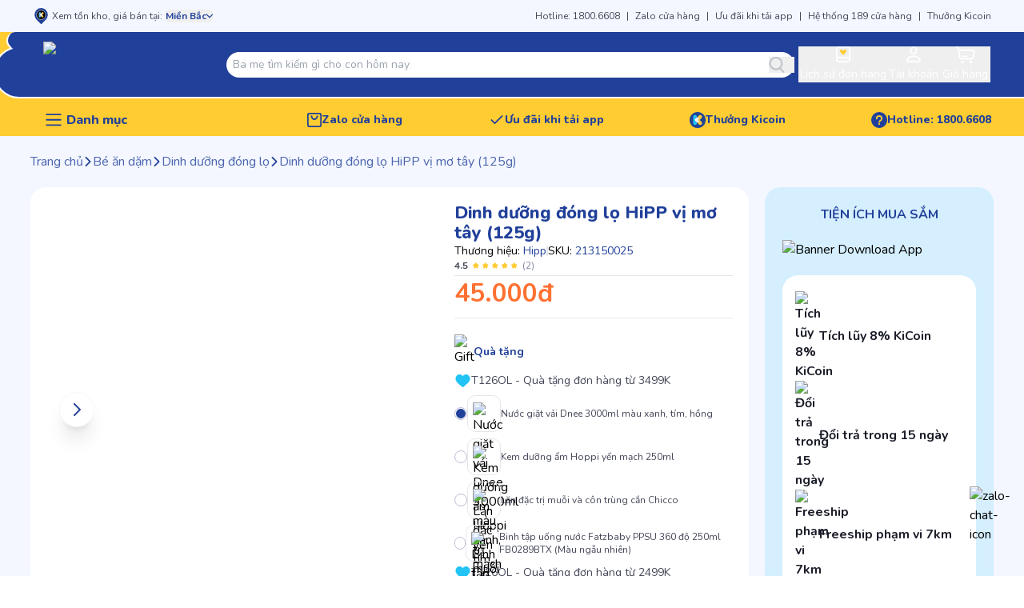

--- FILE ---
content_type: text/html; charset=utf-8
request_url: https://www.kidsplaza.vn/dinh-duong-dong-lo-hipp-mo-tay-125g.html
body_size: 246051
content:
<!DOCTYPE html><html lang="vi"><head><meta charSet="utf-8" data-next-head=""/><meta name="viewport" content="width=device-width, initial-scale=1 maximum-scale=1" data-next-head=""/><meta name="twitter:card" content="summary_large_image" data-next-head=""/><meta name="twitter:site" content="Kids Plaza" data-next-head=""/><meta property="og:type" content="website" data-next-head=""/><meta property="og:image:width" content="800" data-next-head=""/><meta property="og:image:height" content="600" data-next-head=""/><meta property="og:locale" content="vi_VN" data-next-head=""/><meta property="og:site_name" content="Kids Plaza" data-next-head=""/><meta name="apple-mobile-web-app-capable" content="yes" data-next-head=""/><meta name="theme-color" content="#013189" data-next-head=""/><link rel="apple-touch-icon" href="https://static.kidsplaza.vn/assets/logos/KidsPlaza-Logo-Circle-192.png" data-next-head=""/><link rel="icon" href="/favicon.ico" data-next-head=""/><link rel="manifest" href="https://static.kidsplaza.vn/assets/manifest.json" data-next-head=""/><title data-next-head="">Dinh dưỡng đóng lọ Hipp Mơ tây (125g) - Kidsplaza.vn</title><meta name="robots" content="index,follow" data-next-head=""/><meta name="description" content="DDĐL Hipp Mơ tây (125g) là thực phẩm dinh dưỡng đóng lọ nổi tiếng của thương hiệu Hipp nhập khẩu chính hãng từ Đức. Sản phẩm có bán tại Kids Plaza" data-next-head=""/><meta property="og:title" content="Dinh dưỡng đóng lọ Hipp Mơ tây (125g) - Kidsplaza.vn" data-next-head=""/><meta property="og:description" content="DDĐL Hipp Mơ tây (125g) là thực phẩm dinh dưỡng đóng lọ nổi tiếng của thương hiệu Hipp nhập khẩu chính hãng từ Đức. Sản phẩm có bán tại Kids Plaza" data-next-head=""/><meta property="og:url" content="https://www.kidsplaza.vn/dinh-duong-dong-lo-hipp-mo-tay-125g.html" data-next-head=""/><meta property="og:image" content="https://cdn-v2.kidsplaza.vn/202x202/media/catalog/product/d/i/dinh-duong-dong-lo-hipp-mo-tay-125g.jpg" data-next-head=""/><meta property="og:image:alt" content="Dinh dưỡng đóng lọ Hipp Mơ tây (125g) - Kidsplaza.vn" data-next-head=""/><link rel="canonical" href="https://www.kidsplaza.vn/dinh-duong-dong-lo-hipp-mo-tay-125g.html" data-next-head=""/><meta property="keywords" content="dinh dưỡng đóng lọ, dinh dưỡng đóng lọ hipp, thực phẩm dinh dưỡng, thức ăn dinh dưỡng, thức ăn dinh dưỡng cho bé, thức ăn dinh dưỡng đóng lọ hipp" data-next-head=""/><meta property="fb:pages" content="717758208292927"/><link rel="preload" href="https://static.kidsplaza.vn/9243/_next/static/media/6a9c36ea9dc9b36b-s.p.woff2" as="font" type="font/woff2" crossorigin="anonymous" data-next-font="size-adjust"/><link rel="preload" href="https://static.kidsplaza.vn/9243/_next/static/media/ee40bb094c99a29a-s.p.woff2" as="font" type="font/woff2" crossorigin="anonymous" data-next-font="size-adjust"/><link rel="preload" href="https://static.kidsplaza.vn/9243/_next/static/media/bf24a9759715e608-s.p.woff2" as="font" type="font/woff2" crossorigin="anonymous" data-next-font="size-adjust"/><link rel="preload" href="https://static.kidsplaza.vn/9243/_next/static/media/904be59b21bd51cb-s.p.woff2" as="font" type="font/woff2" crossorigin="anonymous" data-next-font="size-adjust"/><link rel="preload" href="https://static.kidsplaza.vn/9243/_next/static/media/5eb9f58a7971ca77-s.p.woff2" as="font" type="font/woff2" crossorigin="anonymous" data-next-font="size-adjust"/><link rel="preload" href="https://static.kidsplaza.vn/9243/_next/static/media/034043ff2259baf4-s.p.woff2" as="font" type="font/woff2" crossorigin="anonymous" data-next-font="size-adjust"/><link rel="preload" href="https://static.kidsplaza.vn/9243/_next/static/media/85c67a429a9576f0-s.p.woff2" as="font" type="font/woff2" crossorigin="anonymous" data-next-font="size-adjust"/><link rel="preload" href="https://static.kidsplaza.vn/9243/_next/static/media/4fe2429222dd4fe9-s.p.woff2" as="font" type="font/woff2" crossorigin="anonymous" data-next-font="size-adjust"/><link rel="preload" href="https://static.kidsplaza.vn/9243/_next/static/media/7891bf2bba658b6d-s.p.woff2" as="font" type="font/woff2" crossorigin="anonymous" data-next-font="size-adjust"/><link rel="preload" href="https://static.kidsplaza.vn/9243/_next/static/media/73a3b00033735082-s.p.woff2" as="font" type="font/woff2" crossorigin="anonymous" data-next-font="size-adjust"/><link rel="preload" href="https://static.kidsplaza.vn/9243/_next/static/media/c5088d6489227600-s.p.woff2" as="font" type="font/woff2" crossorigin="anonymous" data-next-font="size-adjust"/><link rel="preload" href="https://static.kidsplaza.vn/9243/_next/static/media/3240ce91eb2adaa8-s.p.woff2" as="font" type="font/woff2" crossorigin="anonymous" data-next-font="size-adjust"/><link rel="preload" href="https://static.kidsplaza.vn/9243/_next/static/media/4f77bef990aad698-s.p.woff2" as="font" type="font/woff2" crossorigin="anonymous" data-next-font="size-adjust"/><link rel="preload" href="https://static.kidsplaza.vn/9243/_next/static/media/47cbc4e2adbc5db9-s.p.woff2" as="font" type="font/woff2" crossorigin="anonymous" data-next-font="size-adjust"/><link rel="preload" href="https://static.kidsplaza.vn/9243/_next/static/media/7e394df6988d8a2a-s.p.woff2" as="font" type="font/woff2" crossorigin="anonymous" data-next-font="size-adjust"/><link rel="preload" href="https://static.kidsplaza.vn/9243/_next/static/media/db382d2b286009e6-s.p.woff2" as="font" type="font/woff2" crossorigin="anonymous" data-next-font="size-adjust"/><link rel="preload" href="https://static.kidsplaza.vn/9243/_next/static/media/a0a5c22117e6d0bf-s.p.woff2" as="font" type="font/woff2" crossorigin="anonymous" data-next-font="size-adjust"/><link rel="preload" href="https://static.kidsplaza.vn/9243/_next/static/media/5f43c79d468fbbf1-s.p.ttf" as="font" type="font/ttf" crossorigin="anonymous" data-next-font="size-adjust"/><link rel="preload" href="https://static.kidsplaza.vn/9243/_next/static/media/8428baf01f378a85-s.p.ttf" as="font" type="font/ttf" crossorigin="anonymous" data-next-font="size-adjust"/><link rel="preload" href="https://static.kidsplaza.vn/9243/_next/static/media/d8af269e6a85aded-s.p.otf" as="font" type="font/otf" crossorigin="anonymous" data-next-font="size-adjust"/><link rel="preload" href="https://static.kidsplaza.vn/9243/_next/static/media/3217c4aa901154fc-s.p.ttf" as="font" type="font/ttf" crossorigin="anonymous" data-next-font="size-adjust"/><link rel="preload" href="https://static.kidsplaza.vn/9243/_next/static/css/85b7501141111e7a.css" as="style"/><link rel="preload" href="https://static.kidsplaza.vn/9243/_next/static/css/da202c08b4ba61f1.css" as="style"/><link rel="preload" href="https://static.kidsplaza.vn/9243/_next/static/css/e31b2b2088936000.css" as="style"/><script type="application/ld+json" data-next-head="">{"@context":"https://schema.org","@type":"WebSite","url":"https://www.kidsplaza.vn","potentialAction":[{"@type":"SearchAction","target":"https://www.kidsplaza.vn/search?q={search_term_string}","query-input":"required name=search_term_string"}]}</script><link rel="preload" as="image" imageSrcSet="https://cdn.kidsplaza.vn/_next/image?url=https%3A%2F%2Fstatic.kidsplaza.vn%2Fassets%2Fimages%2FLogo_KPZ.png&amp;w=16&amp;q=100&amp;fm=webp 16w, https://cdn.kidsplaza.vn/_next/image?url=https%3A%2F%2Fstatic.kidsplaza.vn%2Fassets%2Fimages%2FLogo_KPZ.png&amp;w=32&amp;q=100&amp;fm=webp 32w, https://cdn.kidsplaza.vn/_next/image?url=https%3A%2F%2Fstatic.kidsplaza.vn%2Fassets%2Fimages%2FLogo_KPZ.png&amp;w=48&amp;q=100&amp;fm=webp 48w, https://cdn.kidsplaza.vn/_next/image?url=https%3A%2F%2Fstatic.kidsplaza.vn%2Fassets%2Fimages%2FLogo_KPZ.png&amp;w=64&amp;q=100&amp;fm=webp 64w, https://cdn.kidsplaza.vn/_next/image?url=https%3A%2F%2Fstatic.kidsplaza.vn%2Fassets%2Fimages%2FLogo_KPZ.png&amp;w=96&amp;q=100&amp;fm=webp 96w, https://cdn.kidsplaza.vn/_next/image?url=https%3A%2F%2Fstatic.kidsplaza.vn%2Fassets%2Fimages%2FLogo_KPZ.png&amp;w=128&amp;q=100&amp;fm=webp 128w, https://cdn.kidsplaza.vn/_next/image?url=https%3A%2F%2Fstatic.kidsplaza.vn%2Fassets%2Fimages%2FLogo_KPZ.png&amp;w=256&amp;q=100&amp;fm=webp 256w, https://cdn.kidsplaza.vn/_next/image?url=https%3A%2F%2Fstatic.kidsplaza.vn%2Fassets%2Fimages%2FLogo_KPZ.png&amp;w=384&amp;q=100&amp;fm=webp 384w, https://cdn.kidsplaza.vn/_next/image?url=https%3A%2F%2Fstatic.kidsplaza.vn%2Fassets%2Fimages%2FLogo_KPZ.png&amp;w=640&amp;q=100&amp;fm=webp 640w, https://cdn.kidsplaza.vn/_next/image?url=https%3A%2F%2Fstatic.kidsplaza.vn%2Fassets%2Fimages%2FLogo_KPZ.png&amp;w=750&amp;q=100&amp;fm=webp 750w, https://cdn.kidsplaza.vn/_next/image?url=https%3A%2F%2Fstatic.kidsplaza.vn%2Fassets%2Fimages%2FLogo_KPZ.png&amp;w=828&amp;q=100&amp;fm=webp 828w, https://cdn.kidsplaza.vn/_next/image?url=https%3A%2F%2Fstatic.kidsplaza.vn%2Fassets%2Fimages%2FLogo_KPZ.png&amp;w=1080&amp;q=100&amp;fm=webp 1080w, https://cdn.kidsplaza.vn/_next/image?url=https%3A%2F%2Fstatic.kidsplaza.vn%2Fassets%2Fimages%2FLogo_KPZ.png&amp;w=1200&amp;q=100&amp;fm=webp 1200w, https://cdn.kidsplaza.vn/_next/image?url=https%3A%2F%2Fstatic.kidsplaza.vn%2Fassets%2Fimages%2FLogo_KPZ.png&amp;w=1920&amp;q=100&amp;fm=webp 1920w, https://cdn.kidsplaza.vn/_next/image?url=https%3A%2F%2Fstatic.kidsplaza.vn%2Fassets%2Fimages%2FLogo_KPZ.png&amp;w=2048&amp;q=100&amp;fm=webp 2048w, https://cdn.kidsplaza.vn/_next/image?url=https%3A%2F%2Fstatic.kidsplaza.vn%2Fassets%2Fimages%2FLogo_KPZ.png&amp;w=3840&amp;q=100&amp;fm=webp 3840w" imageSizes="100%" data-next-head=""/><script type="application/ld+json" data-next-head="">{"@context":"https://schema.org","@type":"Product","description":"DDĐL Hipp Mơ tây (125g) là thực phẩm dinh dưỡng đóng lọ nổi tiếng của thương hiệu Hipp nhập khẩu chính hãng từ Đức. Sản phẩm có bán tại Kids Plaza","mpn":"6556","sku":"213150025","image":["https://cdn-v2.kidsplaza.vn/202x202/media/catalog/product/d/i/dinh-duong-dong-lo-hipp-mo-tay-125g.jpg"],"brand":{"@type":"Brand","name":"Hipp"},"review":[{"@type":"Review","author":{"@type":"Person","name":"Nguyễn Minh Diệp"},"reviewRating":{"ratingValue":4,"@type":"Rating"}},{"@type":"Review","author":{"@type":"Person","name":"Nga"},"reviewRating":{"ratingValue":5,"@type":"Rating"}}],"aggregateRating":{"@type":"AggregateRating","reviewCount":2,"ratingValue":5},"offers":[{"hasMerchantReturnPolicy":{"@type":"MerchantReturnPolicy","applicableCountry":"VN","returnPolicyCategory":"https://schema.org/MerchantReturnFiniteReturnWindow","merchantReturnDays":45,"returnMethod":"https://schema.org/ReturnByMail","returnFees":"https://schema.org/FreeReturn"},"price":45000,"priceCurrency":"VND","priceValidUntil":"2026-01-26T23:59:59.999Z","itemCondition":"https://schema.org/NewCondition","availability":"https://schema.org/InStock","url":"https://www.kidsplaza.vn/dinh-duong-dong-lo-hipp-mo-tay-125g.html","shippingDetails":{"@type":"OfferShippingDetails","shippingRate":{"@type":"MonetaryAmount","value":19000,"currency":"VND"},"shippingDestination":{"@type":"DefinedRegion","addressCountry":"VN"},"deliveryTime":{"@type":"ShippingDeliveryTime","handlingTime":{"@type":"QuantitativeValue","minValue":0,"maxValue":1,"unitCode":"DAY"},"transitTime":{"@type":"QuantitativeValue","minValue":1,"maxValue":5,"unitCode":"DAY"}}},"@type":"Offer","seller":{"@type":"Organization","name":"KidsPlaza"}}],"name":"Dinh dưỡng đóng lọ HiPP vị mơ tây (125g)"}</script><script type="application/ld+json" data-next-head="">{"@context":"https://schema.org","@type":"BreadcrumbList","itemListElement":[{"@type":"ListItem","position":1,"item":"https://www.kidsplaza.vn","name":"Trang chủ"},{"@type":"ListItem","position":2,"item":"https://www.kidsplaza.vn/thuc-pham-dinh-duong.html","name":"Bé ăn dặm"},{"@type":"ListItem","position":3,"item":"https://www.kidsplaza.vn/thuc-an-dinh-duong-dong-lo.html","name":"Dinh dưỡng đóng lọ"},{"@type":"ListItem","position":4,"item":"https://www.kidsplaza.vn/dinh-duong-dong-lo-hipp-mo-tay-125g.html","name":"Dinh dưỡng đóng lọ HiPP vị mơ tây (125g)"}]}</script><link rel="preload" as="image" imageSrcSet="https://cdn.kidsplaza.vn/_next/image?url=https%3A%2F%2Fcdn-v2.kidsplaza.vn%2Fmedia%2Fcatalog%2Fproduct%2Fd%2Fi%2Fdinh-duong-dong-lo-hipp-mo-tay-125g.jpg&amp;w=640&amp;q=100&amp;fm=webp 1x, https://cdn.kidsplaza.vn/_next/image?url=https%3A%2F%2Fcdn-v2.kidsplaza.vn%2Fmedia%2Fcatalog%2Fproduct%2Fd%2Fi%2Fdinh-duong-dong-lo-hipp-mo-tay-125g.jpg&amp;w=828&amp;q=100&amp;fm=webp 2x" fetchPriority="high" data-next-head=""/><script type="application/ld+json">{"@context":"https://schema.org","@type":"Organization","@id":"https://www.kidsplaza.vn/","name":"KidsPlaza","alternateName":"Kids Plaza - Hệ thống Mẹ Bầu & Em Bé đáng tin cậy nhất Việt Nam","logo":"https://www.kidsplaza.vn/favicon.ico","image":["https://cdn.kidsplaza.vn/media/wysiwyg/SEO/cua-hang-bim-sua-kidsplaza.jpg","https://cdn.kidsplaza.vn/media/wysiwyg/SEO/cua-hang-me-bau-va-em-be-kidsplaza.jpg","https://cdn.kidsplaza.vn/media/wysiwyg/SEO/he-thong-cua-hang-me-bau-va-em-be-kidsplaza.jpg","https://cdn.kidsplaza.vn/media/wysiwyg/SEO/gian-hang-bim-sua-kidsplaza.jpg"],"description":"Hệ thống cửa hàng Mẹ Bầu và Em Bé Kids Plaza với gần 150 cửa hàng trên toàn quốc, cung cấp hơn 30.000 sản phẩm an toàn, chính hãng, chất lượng tốt, giá cả cạnh tranh","url":"https://www.kidsplaza.vn/","telephone":"18006608","email":"contact@kidsplaza.vn","address":{"@type":"PostalAddress","streetAddress":"20 Thái Thịnh, Ngã Tư Sở","addressLocality":"Đống Đa","addressRegion":"Hà Nội","postalCode":"100000","addressCountry":"VN"},"review":{"@type":"Review","reviewRating":{"@type":"Rating","ratingValue":"4.9","bestRating":"5"},"author":{"@type":"Organization","name":"KidsPlaza"}},"sameAs":["https://www.facebook.com/kidsplaza.com.vn","https://x.com/kidsplaza","https://www.youtube.com/@KidsPlazaChannel","https://www.tiktok.com/@kidsplazaofficial","https://www.pinterest.com/kidsplaza_vn","https://kidsplazavn.tumblr.com/"]}</script><script type="application/ld+json">{"@context":"https://schema.org","@type":"Website","name":"Kids Plaza - Hệ thống cửa hàng Mẹ Bầu và Em Bé Kids Plaza","url":"https://www.kidsplaza.vn","description":"Hệ thống cửa hàng Mẹ Bầu và Em Bé Kids Plaza với gần 150 cửa hàng trên toàn quốc, cung cấp hơn 30.000 sản phẩm an toàn, chính hãng, chất lượng tốt, giá cả cạnh tranh","publisher":{"@type":"Organization","name":"Kids Plaza","logo":"https://static.kidsplaza.vn/assets/logos/KidsPlaza-Logo-Circle-512.png"},"image":["https://cdn.kidsplaza.vn/media/wysiwyg/SEO/cua-hang-bim-sua-kidsplaza.jpg","https://cdn.kidsplaza.vn/media/wysiwyg/SEO/cua-hang-me-bau-va-em-be-kidsplaza.jpg","https://cdn.kidsplaza.vn/media/wysiwyg/SEO/he-thong-cua-hang-me-bau-va-em-be-kidsplaza.jpg","https://cdn.kidsplaza.vn/media/wysiwyg/SEO/gian-hang-bim-sua-kidsplaza.jpg"],"keywords":"cửa hàng mẹ và bé, siêu thị, mẹ và bé, đồ dùng cho mẹ và bé, siêu thị trẻ em, chăm sóc em bé, đồ dùng cho bé","InLanguage":"vi"}</script><script>
                !function(f,b,e,v,n,t,s){if(f.fbq)return;n=f.fbq=function(){n.callMethod?
                n.callMethod.apply(n,arguments):n.queue.push(arguments)};if(!f._fbq)f._fbq=n;
                n.push=n;n.loaded=!0;n.version='2.0';n.queue=[];t=b.createElement(e);t.async=!0;
                t.src=v;s=b.getElementsByTagName(e)[0];s.parentNode.insertBefore(t,s)}(window,
                document,'script','https://connect.facebook.net/en_US/fbevents.js');
                // Initialize the tracking flag as an object if it doesn't exist
                window.fbqPageViewTracked = window.fbqPageViewTracked || {};
                
                // Check if the PageView event has already been sent for the current URL
                if (!window.fbqPageViewTracked[window.location.href]) {
                  // Insert Your Facebook Pixel ID below.
                  fbq('init', '717758208292927');
                  fbq('track', 'PageView');
                  console.log('Facebook Pixel Loaded and PageView Tracked in the head', window.location.href);
                
                  // Mark the PageView event as sent for the current URL
                  window.fbqPageViewTracked[window.location.href] = true;
                }
              </script><script>
          (function(h,o,t,j,a,r){
              h.hj=h.hj||function(){(h.hj.q=h.hj.q||[]).push(arguments)};
              h._hjSettings={hjid:6483522,hjsv:6};
              a=o.getElementsByTagName('head')[0];
              r=o.createElement('script');r.async=1;
              r.src=t+h._hjSettings.hjid+j+h._hjSettings.hjsv;
              a.appendChild(r);
          })(window,document,'https://static.hotjar.com/c/hotjar-','.js?sv=');
        </script><link rel="stylesheet" href="https://static.kidsplaza.vn/9243/_next/static/css/85b7501141111e7a.css" data-n-g=""/><link rel="stylesheet" href="https://static.kidsplaza.vn/9243/_next/static/css/da202c08b4ba61f1.css" data-n-p=""/><link rel="stylesheet" href="https://static.kidsplaza.vn/9243/_next/static/css/e31b2b2088936000.css" data-n-p=""/><noscript data-n-css=""></noscript><script defer="" noModule="" src="https://static.kidsplaza.vn/9243/_next/static/chunks/polyfills-42372ed130431b0a.js"></script><script defer="" src="https://static.kidsplaza.vn/9243/_next/static/chunks/4352-28723f38e1422953.js"></script><script defer="" src="https://static.kidsplaza.vn/9243/_next/static/chunks/9007.7942667b24122f21.js"></script><script defer="" src="https://static.kidsplaza.vn/9243/_next/static/chunks/4948.3862ed5d6664c806.js"></script><script defer="" src="https://static.kidsplaza.vn/9243/_next/static/chunks/26-486e4bc571655694.js"></script><script defer="" src="https://static.kidsplaza.vn/9243/_next/static/chunks/2349-e87cf137aeaeec55.js"></script><script defer="" src="https://static.kidsplaza.vn/9243/_next/static/chunks/5692-3786f85525e025fd.js"></script><script defer="" src="https://static.kidsplaza.vn/9243/_next/static/chunks/8172.f692d7a0d29e464c.js"></script><script defer="" src="https://static.kidsplaza.vn/9243/_next/static/chunks/5767-a09e2bd84365bfdc.js"></script><script defer="" src="https://static.kidsplaza.vn/9243/_next/static/chunks/3252-b23a3cc1868f3582.js"></script><script defer="" src="https://static.kidsplaza.vn/9243/_next/static/chunks/9812.f9593e027700bf66.js"></script><script defer="" src="https://static.kidsplaza.vn/9243/_next/static/chunks/7273.f8e76e359e645f63.js"></script><script defer="" src="https://static.kidsplaza.vn/9243/_next/static/chunks/7545.80399903c12404d9.js"></script><script defer="" src="https://static.kidsplaza.vn/9243/_next/static/chunks/6316-c322f08d5b4334e4.js"></script><script defer="" src="https://static.kidsplaza.vn/9243/_next/static/chunks/9156.1f1412677f8416dc.js"></script><script defer="" src="https://static.kidsplaza.vn/9243/_next/static/chunks/9314.e619d8205fe3d08b.js"></script><script defer="" src="https://static.kidsplaza.vn/9243/_next/static/chunks/9456.94369ec5bb60ecb9.js"></script><script defer="" src="https://static.kidsplaza.vn/9243/_next/static/chunks/1380.0eaffa4e26824067.js"></script><script defer="" src="https://static.kidsplaza.vn/9243/_next/static/chunks/3034.8a79d5f64ce3d911.js"></script><script src="https://static.kidsplaza.vn/9243/_next/static/chunks/webpack-86ba38760da47d73.js" defer=""></script><script src="https://static.kidsplaza.vn/9243/_next/static/chunks/framework-799e05fb8cdfb8f1.js" defer=""></script><script src="https://static.kidsplaza.vn/9243/_next/static/chunks/main-318b5f9c204db1a2.js" defer=""></script><script src="https://static.kidsplaza.vn/9243/_next/static/chunks/pages/_app-a88452c545912c36.js" defer=""></script><script src="https://static.kidsplaza.vn/9243/_next/static/chunks/06873998-80844e2e9b3786cc.js" defer=""></script><script src="https://static.kidsplaza.vn/9243/_next/static/chunks/1271-becb4e4c3b94f98a.js" defer=""></script><script src="https://static.kidsplaza.vn/9243/_next/static/chunks/380-57ba1d7501c3cdc7.js" defer=""></script><script src="https://static.kidsplaza.vn/9243/_next/static/chunks/1389-818336bc024d5745.js" defer=""></script><script src="https://static.kidsplaza.vn/9243/_next/static/chunks/2309-8a53c655b0dbd85a.js" defer=""></script><script src="https://static.kidsplaza.vn/9243/_next/static/chunks/9607-a7c7170b53bb51a3.js" defer=""></script><script src="https://static.kidsplaza.vn/9243/_next/static/chunks/240-ba5426e625033eb1.js" defer=""></script><script src="https://static.kidsplaza.vn/9243/_next/static/chunks/2473-ad575f656288c2a4.js" defer=""></script><script src="https://static.kidsplaza.vn/9243/_next/static/chunks/pages/%5B%5B...pages%5D%5D-6263e3ebf30e97a6.js" defer=""></script><script src="https://static.kidsplaza.vn/9243/_next/static/9243/_buildManifest.js" defer=""></script><script src="https://static.kidsplaza.vn/9243/_next/static/9243/_ssgManifest.js" defer=""></script></head><body><link rel="preload" as="image" imageSrcSet="https://cdn.kidsplaza.vn/_next/image?url=https%3A%2F%2Fstatic.kidsplaza.vn%2Fassets%2Fimages%2FLogo_KPZ.png&amp;w=16&amp;q=100&amp;fm=webp 16w, https://cdn.kidsplaza.vn/_next/image?url=https%3A%2F%2Fstatic.kidsplaza.vn%2Fassets%2Fimages%2FLogo_KPZ.png&amp;w=32&amp;q=100&amp;fm=webp 32w, https://cdn.kidsplaza.vn/_next/image?url=https%3A%2F%2Fstatic.kidsplaza.vn%2Fassets%2Fimages%2FLogo_KPZ.png&amp;w=48&amp;q=100&amp;fm=webp 48w, https://cdn.kidsplaza.vn/_next/image?url=https%3A%2F%2Fstatic.kidsplaza.vn%2Fassets%2Fimages%2FLogo_KPZ.png&amp;w=64&amp;q=100&amp;fm=webp 64w, https://cdn.kidsplaza.vn/_next/image?url=https%3A%2F%2Fstatic.kidsplaza.vn%2Fassets%2Fimages%2FLogo_KPZ.png&amp;w=96&amp;q=100&amp;fm=webp 96w, https://cdn.kidsplaza.vn/_next/image?url=https%3A%2F%2Fstatic.kidsplaza.vn%2Fassets%2Fimages%2FLogo_KPZ.png&amp;w=128&amp;q=100&amp;fm=webp 128w, https://cdn.kidsplaza.vn/_next/image?url=https%3A%2F%2Fstatic.kidsplaza.vn%2Fassets%2Fimages%2FLogo_KPZ.png&amp;w=256&amp;q=100&amp;fm=webp 256w, https://cdn.kidsplaza.vn/_next/image?url=https%3A%2F%2Fstatic.kidsplaza.vn%2Fassets%2Fimages%2FLogo_KPZ.png&amp;w=384&amp;q=100&amp;fm=webp 384w, https://cdn.kidsplaza.vn/_next/image?url=https%3A%2F%2Fstatic.kidsplaza.vn%2Fassets%2Fimages%2FLogo_KPZ.png&amp;w=640&amp;q=100&amp;fm=webp 640w, https://cdn.kidsplaza.vn/_next/image?url=https%3A%2F%2Fstatic.kidsplaza.vn%2Fassets%2Fimages%2FLogo_KPZ.png&amp;w=750&amp;q=100&amp;fm=webp 750w, https://cdn.kidsplaza.vn/_next/image?url=https%3A%2F%2Fstatic.kidsplaza.vn%2Fassets%2Fimages%2FLogo_KPZ.png&amp;w=828&amp;q=100&amp;fm=webp 828w, https://cdn.kidsplaza.vn/_next/image?url=https%3A%2F%2Fstatic.kidsplaza.vn%2Fassets%2Fimages%2FLogo_KPZ.png&amp;w=1080&amp;q=100&amp;fm=webp 1080w, https://cdn.kidsplaza.vn/_next/image?url=https%3A%2F%2Fstatic.kidsplaza.vn%2Fassets%2Fimages%2FLogo_KPZ.png&amp;w=1200&amp;q=100&amp;fm=webp 1200w, https://cdn.kidsplaza.vn/_next/image?url=https%3A%2F%2Fstatic.kidsplaza.vn%2Fassets%2Fimages%2FLogo_KPZ.png&amp;w=1920&amp;q=100&amp;fm=webp 1920w, https://cdn.kidsplaza.vn/_next/image?url=https%3A%2F%2Fstatic.kidsplaza.vn%2Fassets%2Fimages%2FLogo_KPZ.png&amp;w=2048&amp;q=100&amp;fm=webp 2048w, https://cdn.kidsplaza.vn/_next/image?url=https%3A%2F%2Fstatic.kidsplaza.vn%2Fassets%2Fimages%2FLogo_KPZ.png&amp;w=3840&amp;q=100&amp;fm=webp 3840w" imageSizes="100%"/><link rel="preload" as="image" imageSrcSet="https://cdn.kidsplaza.vn/_next/image?url=https%3A%2F%2Fcdn-v2.kidsplaza.vn%2Fmedia%2Fcatalog%2Fproduct%2Fd%2Fi%2Fdinh-duong-dong-lo-hipp-mo-tay-125g.jpg&amp;w=640&amp;q=100&amp;fm=webp 1x, https://cdn.kidsplaza.vn/_next/image?url=https%3A%2F%2Fcdn-v2.kidsplaza.vn%2Fmedia%2Fcatalog%2Fproduct%2Fd%2Fi%2Fdinh-duong-dong-lo-hipp-mo-tay-125g.jpg&amp;w=828&amp;q=100&amp;fm=webp 2x" fetchPriority="high"/><div id="__next"><div dir="ltr" class="__variable_095c86 __variable_5a4851 __variable_7a1fd6 __variable_7a9a26 __variable_3e2ccc __variable_1ffafc font-body"><div><div class="block"><div class="relative z-[2] flex h-10 items-center justify-center bg-secondary"><div class="relative z-[2] flex w-[698px] items-center justify-between text-xs lg:w-[950px] xl:w-[1198px]"><div class="flex items-center"><svg xmlns="http://www.w3.org/2000/svg" viewBox="0 0 17 17" width="17" height="17" class="h-5 w-5"><g clip-path="url(#clip0_1264_3081)"><path d="M8.93639 0C7.61332 0.00210841 6.31779 0.389181 5.19924 1.11656C4.0807 1.84395 3.18471 2.882 2.61463 4.11099C2.04456 5.33997 1.82363 6.70981 1.97733 8.06248C2.13103 9.41515 2.65309 10.6955 3.4833 11.7559C3.49298 11.7636 3.50109 11.7731 3.50716 11.784C3.58447 11.8926 3.66872 11.9957 3.75936 12.0927L3.79004 12.1243L3.93318 12.2716L3.95022 12.2927L3.97067 12.3137L8.93297 17.4392L13.8885 12.3172L13.9158 12.2927L14.0657 12.1383L14.093 12.1103C14.1809 12.0173 14.2618 11.9176 14.3349 11.8121C15.1728 10.7536 15.702 9.47226 15.861 8.11674C16.0199 6.76122 15.8022 5.38708 15.2331 4.15378C14.664 2.92047 13.7668 1.87855 12.6457 1.14892C11.5245 0.419286 10.2253 0.0318508 8.8989 0.0315724L8.93639 0Z" fill="#22409A"></path><path d="M4.06274 7.26882C4.09633 5.96173 4.62436 4.7198 5.53437 3.80753C6.44439 2.89526 7.66446 2.38477 8.93473 2.38477C10.205 2.38477 11.4251 2.89526 12.3351 3.80753C13.2451 4.7198 13.7731 5.96173 13.8067 7.26882C13.8067 10.0298 11.8947 12.2645 8.93644 12.2645C5.97814 12.2645 4.06274 10.0298 4.06274 7.26882" stroke="white" stroke-width="0.5" stroke-miterlimit="10"></path><path d="M8.36146 5.31445V5.31824L8.35022 5.32961L8.36146 5.31445Z" fill="white"></path><path d="M10.1088 7.25112L11.1517 6.19867C11.348 5.99611 11.4582 5.72171 11.4582 5.43564C11.4582 5.14956 11.348 4.87516 11.1517 4.67261C10.9529 4.47185 10.6855 4.35938 10.407 4.35938C10.1285 4.35938 9.86116 4.47185 9.66236 4.67261L8.51721 5.81978C8.64825 5.71266 8.81298 5.6589 8.98003 5.66873C9.14709 5.67856 9.30479 5.7513 9.42311 5.87309C9.54143 5.99489 9.61212 6.15722 9.62167 6.32918C9.63122 6.50114 9.57897 6.6707 9.47491 6.80558L9.03867 7.25112L9.47491 7.70017C9.57578 7.83539 9.62536 8.00378 9.61441 8.17388C9.60346 8.34399 9.53271 8.50417 9.4154 8.6245C9.29808 8.74483 9.14221 8.81708 8.97691 8.82775C8.81162 8.83842 8.64821 8.78677 8.51721 8.68246L9.53967 9.73492C9.73627 9.93822 10.0033 10.0528 10.2819 10.0535C10.5606 10.0541 10.8281 9.94079 11.0256 9.73843C11.2231 9.53606 11.3345 9.26122 11.3351 8.97437C11.3357 8.68752 11.2256 8.41215 11.029 8.20886L10.1088 7.25112Z" fill="#F6CB54"></path><path d="M7.13343 7.25463L8.51715 5.85135V5.41985C8.50185 5.14347 8.38442 4.88358 8.18891 4.69347C7.99341 4.50337 7.73466 4.39746 7.46572 4.39746C7.19678 4.39746 6.93804 4.50337 6.74254 4.69347C6.54704 4.88358 6.4296 5.14347 6.41431 5.41985V8.97364C6.4296 9.25003 6.54704 9.50991 6.74254 9.70002C6.93804 9.89012 7.19678 9.99603 7.46572 9.99603C7.73466 9.99603 7.99341 9.89012 8.18891 9.70002C8.38442 9.50991 8.50185 9.25003 8.51715 8.97364V8.67544L7.13343 7.25463Z" fill="#5FBFED"></path><path d="M9.04886 7.25151L9.48512 6.80597C9.58918 6.67109 9.6414 6.50152 9.63185 6.32956C9.6223 6.1576 9.55164 5.99527 9.43332 5.87348C9.315 5.75169 9.1573 5.67894 8.99024 5.66911C8.82318 5.65928 8.65845 5.71305 8.52742 5.82017L7.14368 7.22344L8.52742 8.62671C8.65842 8.73102 8.82182 8.78267 8.98712 8.772C9.15241 8.76134 9.30828 8.68909 9.4256 8.56876C9.54292 8.44843 9.61366 8.28824 9.62461 8.11814C9.63556 7.94803 9.58598 7.77964 9.48512 7.64442L9.04886 7.25151Z" fill="white"></path></g><defs><clipPath id="clip0_1264_3081"><rect width="17" height="17" fill="white" transform="translate(0.436401)"></rect></clipPath></defs></svg><p class="px-1 text-KPZ_text_1st">Xem tồn kho, giá bán tại<!-- -->:</p><button data-variant="custom" class="inline-flex items-center justify-center shrink-0 font-semibold leading-none rounded outline-none transition duration-300 ease-in-out focus:outline-none focus:shadow-md focus:border-transparent focus:ring-0 px-5 py-0 h-12 flex !h-fit !w-fit cursor-pointer items-center justify-center gap-1 !px-0 outline-none" aria-label="Mở chọn cửa hàng"><svg xmlns="http://www.w3.org/2000/svg" viewBox="0 0 12 7.2" width="12" height="7.2" class="h-2 w-2 text-primary"><path d="M6.002 5.03L10.539.265a.826.826 0 011.211 0 .94.94 0 010 1.275l-5.141 5.4a.827.827 0 01-1.183.026L.249 1.545a.937.937 0 010-1.275.826.826 0 011.211 0z" fill="currentColor"></path></svg></button></div><div class="flex items-center text-xs text-KPZ_text_1st"><a href="tel:18006608" class="transition-colors hover:text-primary">Hotline: 1800.6608</a><div class="hidden items-center xl:flex"><p class="px-2">|</p><a class="transition-colors hover:text-primary" href="/mua-nhanh-gan-nha.html">Zalo cửa hàng</a></div><div class="hidden items-center xl:flex"><p class="px-2">|</p><a class="transition-colors hover:text-primary" href="/tai-app-mobile">Ưu đãi khi tải app</a></div><div class="flex items-center"><p class="px-2">|</p><a class="transition-colors hover:text-primary" href="/he-thong-cua-hang.html">Hệ thống <!-- -->189<!-- --> cửa hàng</a></div><div class="hidden items-center xl:flex"><p class="px-2">|</p><a class="transition-colors hover:text-primary" href="/uu-dai-thanh-vien.html">Thưởng Kicoin</a></div></div></div></div><div class="sticky left-0 top-0 z-50 h-auto w-full bg-KPZ_Yellow pb-2"><div class="relative ml-[calc((100vw-698px)/2)] h-[83px] border-b-2 border-solid border-white bg-KPZ_Blue-Dark lg:ml-[calc((100vw-950px)/2)] xl:ml-[calc((100vw-1196px)/2)]"><div class="absolute -left-[34px] -top-[0px] z-[1] box-content h-[20px] w-12 rounded-full border-b-2 border-l-2 border-solid border-white bg-KPZ_Blue-Dark"></div><div class="absolute -left-[50px] top-[18px] z-[2] h-[65px] w-[200px] rounded-full border-2 border-solid border-white bg-KPZ_Blue-Dark"></div><div class="absolute -left-[30px] top-[1.5px] z-[2] h-[21px] w-[60px] rounded-full border-solid border-white bg-KPZ_Blue-Dark"></div><div class="relative z-10 h-full w-[698px] bg-KPZ_Blue-Dark lg:w-[950px] xl:w-[1196px]"><nav class="flex h-full items-center justify-between gap-7 pl-[1%]"><a class="shrink-0 pb-1.5" href="/"><div class="relative h-[51px] w-[224px]"><img alt="KidsPlaza" decoding="async" data-nimg="fill" style="position:absolute;height:100%;width:100%;left:0;top:0;right:0;bottom:0;color:transparent" sizes="100%" srcSet="https://cdn.kidsplaza.vn/_next/image?url=https%3A%2F%2Fstatic.kidsplaza.vn%2Fassets%2Fimages%2FLogo_KPZ.png&amp;w=16&amp;q=100&amp;fm=webp 16w, https://cdn.kidsplaza.vn/_next/image?url=https%3A%2F%2Fstatic.kidsplaza.vn%2Fassets%2Fimages%2FLogo_KPZ.png&amp;w=32&amp;q=100&amp;fm=webp 32w, https://cdn.kidsplaza.vn/_next/image?url=https%3A%2F%2Fstatic.kidsplaza.vn%2Fassets%2Fimages%2FLogo_KPZ.png&amp;w=48&amp;q=100&amp;fm=webp 48w, https://cdn.kidsplaza.vn/_next/image?url=https%3A%2F%2Fstatic.kidsplaza.vn%2Fassets%2Fimages%2FLogo_KPZ.png&amp;w=64&amp;q=100&amp;fm=webp 64w, https://cdn.kidsplaza.vn/_next/image?url=https%3A%2F%2Fstatic.kidsplaza.vn%2Fassets%2Fimages%2FLogo_KPZ.png&amp;w=96&amp;q=100&amp;fm=webp 96w, https://cdn.kidsplaza.vn/_next/image?url=https%3A%2F%2Fstatic.kidsplaza.vn%2Fassets%2Fimages%2FLogo_KPZ.png&amp;w=128&amp;q=100&amp;fm=webp 128w, https://cdn.kidsplaza.vn/_next/image?url=https%3A%2F%2Fstatic.kidsplaza.vn%2Fassets%2Fimages%2FLogo_KPZ.png&amp;w=256&amp;q=100&amp;fm=webp 256w, https://cdn.kidsplaza.vn/_next/image?url=https%3A%2F%2Fstatic.kidsplaza.vn%2Fassets%2Fimages%2FLogo_KPZ.png&amp;w=384&amp;q=100&amp;fm=webp 384w, https://cdn.kidsplaza.vn/_next/image?url=https%3A%2F%2Fstatic.kidsplaza.vn%2Fassets%2Fimages%2FLogo_KPZ.png&amp;w=640&amp;q=100&amp;fm=webp 640w, https://cdn.kidsplaza.vn/_next/image?url=https%3A%2F%2Fstatic.kidsplaza.vn%2Fassets%2Fimages%2FLogo_KPZ.png&amp;w=750&amp;q=100&amp;fm=webp 750w, https://cdn.kidsplaza.vn/_next/image?url=https%3A%2F%2Fstatic.kidsplaza.vn%2Fassets%2Fimages%2FLogo_KPZ.png&amp;w=828&amp;q=100&amp;fm=webp 828w, https://cdn.kidsplaza.vn/_next/image?url=https%3A%2F%2Fstatic.kidsplaza.vn%2Fassets%2Fimages%2FLogo_KPZ.png&amp;w=1080&amp;q=100&amp;fm=webp 1080w, https://cdn.kidsplaza.vn/_next/image?url=https%3A%2F%2Fstatic.kidsplaza.vn%2Fassets%2Fimages%2FLogo_KPZ.png&amp;w=1200&amp;q=100&amp;fm=webp 1200w, https://cdn.kidsplaza.vn/_next/image?url=https%3A%2F%2Fstatic.kidsplaza.vn%2Fassets%2Fimages%2FLogo_KPZ.png&amp;w=1920&amp;q=100&amp;fm=webp 1920w, https://cdn.kidsplaza.vn/_next/image?url=https%3A%2F%2Fstatic.kidsplaza.vn%2Fassets%2Fimages%2FLogo_KPZ.png&amp;w=2048&amp;q=100&amp;fm=webp 2048w, https://cdn.kidsplaza.vn/_next/image?url=https%3A%2F%2Fstatic.kidsplaza.vn%2Fassets%2Fimages%2FLogo_KPZ.png&amp;w=3840&amp;q=100&amp;fm=webp 3840w" src="https://cdn.kidsplaza.vn/_next/image?url=https%3A%2F%2Fstatic.kidsplaza.vn%2Fassets%2Fimages%2FLogo_KPZ.png&amp;w=3840&amp;q=100&amp;fm=webp"/></div></a><div class="relative flex h-8 w-3/5 items-center rounded-full bg-white"><input placeholder="Ba mẹ tìm kiếm gì cho con hôm nay" class="ml-2 h-8 w-full overflow-hidden rounded-full border-none bg-white text-[0.625rem] text-sm font-normal focus:outline-none focus:ring-0" id="headlessui-combobox-input-«R1n8ln6»" role="combobox" type="text" aria-expanded="false" aria-autocomplete="list" data-headlessui-state=""/><button class="transition-opacity hover:opacity-80" aria-label="Tìm kiếm"><svg viewBox="0 0 17.048 18" class="mr-3 h-5 w-5 cursor-pointer text-gray-400/60"><path d="M380.321,383.992l3.225,3.218c.167.167.341.329.5.506a.894.894,0,1,1-1.286,1.238c-1.087-1.067-2.179-2.131-3.227-3.236a.924.924,0,0,0-1.325-.222,7.509,7.509,0,1,1-3.3-14.207,7.532,7.532,0,0,1,6,11.936C380.736,383.462,380.552,383.685,380.321,383.992Zm-5.537.521a5.707,5.707,0,1,0-5.675-5.72A5.675,5.675,0,0,0,374.784,384.513Z" transform="translate(-367.297 -371.285)" fill="currentColor"></path></svg></button></div><div class="flex items-start gap-1 text-[12px] xl:gap-2 xl:text-sm 2xl:gap-4"><button tabindex="0"><div class="relative items-center justify-center flex w-16 flex-col text-white xl:w-28"><svg xmlns="http://www.w3.org/2000/svg" width="21" height="22" viewBox="0 0 21 22" fill="none" class="h-[20px] w-[20px]"><path d="M19.3889 11V17C19.3889 18.8856 19.3889 19.8284 18.8031 20.4142C18.2173 21 17.2745 21 15.3889 21H4.38889C2.85477 21 1.61111 19.7563 1.61111 18.2222V18.2222C1.61111 16.6881 2.85477 15.4444 4.38889 15.4444H15.3889C17.2745 15.4444 18.2173 15.4444 18.8031 14.8587C19.3889 14.2729 19.3889 13.3301 19.3889 11.4444V5C19.3889 3.11438 19.3889 2.17157 18.8031 1.58579C18.2173 1 17.2745 1 15.3889 1H5.61112C3.7255 1 2.78269 1 2.1969 1.58579C1.61111 2.17157 1.61111 3.11438 1.61111 5V18.2222" stroke="white" stroke-width="2"></path><path d="M14.3935 7.86121L10.5057 12.1108L10.4978 12.1021L7.22092 8.53993L6.62585 7.88715L6.60601 7.86121C5.87209 7.05712 5.87209 5.73858 6.60601 4.93449C6.64172 4.89558 6.68139 4.85667 6.72106 4.82209C7.43118 4.16498 8.47851 4.1693 9.18466 4.83938C9.2164 4.86964 9.24813 4.90423 9.28384 4.93881L10.5018 6.27032L11.7197 4.93881C11.7435 4.91287 11.7752 4.88261 11.799 4.861C12.521 4.15634 13.6199 4.16498 14.334 4.87829C14.3539 4.8999 14.3737 4.9172 14.3975 4.94313C15.1274 5.7429 15.1274 7.05279 14.3935 7.86121Z" fill="#FDCB34"></path></svg><span class="pt-[5px] text-sm">Lịch sử đơn hàng</span></div></button><button tabindex="0"><div class="relative items-center justify-center flex w-14 flex-col text-white xl:w-16"><svg width="16.577" height="18.6" viewBox="0 0 16.577 18.6" class="h-5 w-5"><g transform="translate(-95.7 -121.203)"><path d="M-7722.37,2933a.63.63,0,0,1-.63-.63c0-4.424,2.837-6.862,7.989-6.862s7.989,2.438,7.989,6.862a.629.629,0,0,1-.63.63Zm.647-1.251h13.428c-.246-3.31-2.5-4.986-6.713-4.986s-6.471,1.673-6.714,4.986Zm2.564-12.518a4.1,4.1,0,0,1,1.172-3,4.1,4.1,0,0,1,2.979-1.229,4.1,4.1,0,0,1,2.979,1.229,4.1,4.1,0,0,1,1.171,3,4.341,4.341,0,0,1-4.149,4.5,4.344,4.344,0,0,1-4.16-4.5Zm1.251,0a3.1,3.1,0,0,0,2.9,3.254,3.094,3.094,0,0,0,2.9-3.253,2.878,2.878,0,0,0-.813-2.109,2.88,2.88,0,0,0-2.085-.872,2.843,2.843,0,0,0-2.1.856,2.841,2.841,0,0,0-.806,2.122Z" transform="translate(7819 -2793.5)" fill="currentColor" stroke="currentColor" stroke-width="0.6"></path></g></svg><span class="pt-[5px] text-sm">Tài khoản</span></div></button><div class="mini-cart-menu relative inline-block" data-headlessui-state=""><button type="button" aria-expanded="false" data-headlessui-state=""><a class="relative items-center justify-center flex w-14 flex-col text-white xl:w-16" aria-label="cart-button"><div class="relative"><svg xmlns="http://www.w3.org/2000/svg" viewBox="0 0 25 21" width="25" height="21" class="h-[21px] w-[25px]"><g clip-path="url(#clip0_1264_1704)"><path d="M18.741 16.5478H8.18262C6.39319 16.5478 4.87849 15.3193 4.65574 13.6972L3.48259 4.95508C3.48259 4.94829 3.48259 4.9415 3.48259 4.93471L3.25242 3.22431C3.15589 2.52521 2.56932 1.96186 1.81197 1.84648L0.772464 1.69037C0.267564 1.60892 -0.0739865 1.16775 0.0151136 0.706207C0.0967887 0.244669 0.579414 -0.0675485 1.08431 0.0138995L2.12382 0.170008C3.67564 0.407565 4.90077 1.58177 5.09382 3.0139L5.22747 3.99127H21.466C22.55 3.99127 23.5598 4.43245 24.2281 5.21299C24.9037 5.98675 25.1488 6.98449 24.9037 7.94829L23.6266 12.9981C23.0995 15.0886 21.0873 16.5478 18.741 16.5478ZM5.45764 5.68811L6.50457 13.4867C6.60852 14.2605 7.32875 14.8442 8.18262 14.8442H18.7484C20.226 14.8442 21.4882 13.9279 21.8224 12.6112L23.0995 7.56141C23.2183 7.10666 23.0995 6.63155 22.7802 6.26503C22.4609 5.89851 21.9857 5.68811 21.466 5.68811H5.45764ZM15.2735 12.3872C15.2735 11.9189 14.8577 11.5388 14.3454 11.5388H9.40032C8.888 11.5388 8.4722 11.9189 8.4722 12.3872C8.4722 12.8555 8.888 13.2356 9.40032 13.2356H14.3454C14.8577 13.2356 15.2735 12.8555 15.2735 12.3872ZM8.83602 21.0003C9.80127 21.0003 10.5883 20.2809 10.5883 19.3985C10.5883 18.5162 9.80127 17.7967 8.83602 17.7967C7.87077 17.7967 7.08372 18.5162 7.08372 19.3985C7.08372 20.2877 7.87077 21.0003 8.83602 21.0003ZM19.5355 21.0003C20.5007 21.0003 21.2878 20.2809 21.2878 19.3985C21.2878 18.5162 20.5007 17.7967 19.5355 17.7967C18.5702 17.7967 17.7832 18.5162 17.7832 19.3985C17.7832 20.2877 18.5628 21.0003 19.5355 21.0003Z" fill="white"></path></g><defs><clipPath id="clip0_1264_1704"><rect width="25" height="21" fill="white"></rect></clipPath></defs></svg></div><p class="pt-[4px]">Giỏ hàng</p></a></button></div><span hidden="" style="position:fixed;top:1px;left:1px;width:1px;height:0;padding:0;margin:-1px;overflow:hidden;clip:rect(0, 0, 0, 0);white-space:nowrap;border-width:0;display:none"></span></div></nav></div></div></div><div class="sticky left-0 top-[91px] z-20"><div class="flex items-center justify-center bg-KPZ_Yellow py-[3px] pb-1 text-primary" style="opacity:1"><div class="flex w-[698px] items-center justify-between text-sm font-extrabold lg:w-[950px] xl:w-[1198px]"><div class="relative"><div class="group/level1 top-0 left-0 hover:z-[30] w-[236px] relative px-2 py-1 bg-KPZ_Yellow rounded-tl-[20px] rounded-tr-[20px] hover:bg-white"><div class="flex items-center cursor-pointer text-primary text-base px-2"><svg xmlns="http://www.w3.org/2000/svg" viewBox="0 0 22 20" width="22" height="20" class="h-5 w-5"><path d="M1.375 2.46777H20.625" stroke="currentColor" stroke-width="2" stroke-linecap="round"></path><path d="M1.375 9.69531H20.625" stroke="currentColor" stroke-width="2" stroke-linecap="round"></path><path d="M1.375 16.9238H20.625" stroke="currentColor" stroke-width="2" stroke-linecap="round"></path></svg><h3 class="ml-1.5 font-bold !font-extrabold text-primary">Danh mục</h3></div><ul class="gap-[10px] text-sm lg:text-base !leading-[22px] flex-col group-hover/level1:flex absolute w-full top-7 -left-0 bg-white pt-2 pb-4 rounded-bl-[20px] rounded-br-[20px] shadow-md h-[362px] hidden bg-white"><a class="font-normal" href="https://www.kidsplaza.vn/me-bau-va-sau-sinh.html"><button aria-label="Mục danh mục thanh bên" class="flex w-full items-center gap-2  px-4"><div class="relative h-4 w-4"><img alt="category icon" loading="lazy" decoding="async" data-nimg="fill" style="position:absolute;height:100%;width:100%;left:0;top:0;right:0;bottom:0;color:transparent" sizes="100vw" srcSet="https://cdn.kidsplaza.vn/_next/image?url=https%3A%2F%2Fcdn-v2.kidsplaza.vn%2F%2Fmedia%2Fcatalog%2Fcategory%2FIcon_B_ng_b_u_2.png&amp;w=640&amp;q=100&amp;fm=webp 640w, https://cdn.kidsplaza.vn/_next/image?url=https%3A%2F%2Fcdn-v2.kidsplaza.vn%2F%2Fmedia%2Fcatalog%2Fcategory%2FIcon_B_ng_b_u_2.png&amp;w=750&amp;q=100&amp;fm=webp 750w, https://cdn.kidsplaza.vn/_next/image?url=https%3A%2F%2Fcdn-v2.kidsplaza.vn%2F%2Fmedia%2Fcatalog%2Fcategory%2FIcon_B_ng_b_u_2.png&amp;w=828&amp;q=100&amp;fm=webp 828w, https://cdn.kidsplaza.vn/_next/image?url=https%3A%2F%2Fcdn-v2.kidsplaza.vn%2F%2Fmedia%2Fcatalog%2Fcategory%2FIcon_B_ng_b_u_2.png&amp;w=1080&amp;q=100&amp;fm=webp 1080w, https://cdn.kidsplaza.vn/_next/image?url=https%3A%2F%2Fcdn-v2.kidsplaza.vn%2F%2Fmedia%2Fcatalog%2Fcategory%2FIcon_B_ng_b_u_2.png&amp;w=1200&amp;q=100&amp;fm=webp 1200w, https://cdn.kidsplaza.vn/_next/image?url=https%3A%2F%2Fcdn-v2.kidsplaza.vn%2F%2Fmedia%2Fcatalog%2Fcategory%2FIcon_B_ng_b_u_2.png&amp;w=1920&amp;q=100&amp;fm=webp 1920w, https://cdn.kidsplaza.vn/_next/image?url=https%3A%2F%2Fcdn-v2.kidsplaza.vn%2F%2Fmedia%2Fcatalog%2Fcategory%2FIcon_B_ng_b_u_2.png&amp;w=2048&amp;q=100&amp;fm=webp 2048w, https://cdn.kidsplaza.vn/_next/image?url=https%3A%2F%2Fcdn-v2.kidsplaza.vn%2F%2Fmedia%2Fcatalog%2Fcategory%2FIcon_B_ng_b_u_2.png&amp;w=3840&amp;q=100&amp;fm=webp 3840w" src="https://cdn.kidsplaza.vn/_next/image?url=https%3A%2F%2Fcdn-v2.kidsplaza.vn%2F%2Fmedia%2Fcatalog%2Fcategory%2FIcon_B_ng_b_u_2.png&amp;w=3840&amp;q=100&amp;fm=webp"/></div><p class="cursor-pointer text-KPZ_text_1st">Mẹ bầu và sau sinh</p></button></a><a class="font-normal" href="https://www.kidsplaza.vn/sua-va-thuc-pham.html"><button aria-label="Mục danh mục thanh bên" class="flex w-full items-center gap-2  px-4"><div class="relative h-4 w-4"><img alt="category icon" loading="lazy" decoding="async" data-nimg="fill" style="position:absolute;height:100%;width:100%;left:0;top:0;right:0;bottom:0;color:transparent" sizes="100vw" srcSet="https://cdn.kidsplaza.vn/_next/image?url=https%3A%2F%2Fcdn-v2.kidsplaza.vn%2F%2Fmedia%2Fcatalog%2Fcategory%2FIcon_S_a_cho_b__1_1.png&amp;w=640&amp;q=100&amp;fm=webp 640w, https://cdn.kidsplaza.vn/_next/image?url=https%3A%2F%2Fcdn-v2.kidsplaza.vn%2F%2Fmedia%2Fcatalog%2Fcategory%2FIcon_S_a_cho_b__1_1.png&amp;w=750&amp;q=100&amp;fm=webp 750w, https://cdn.kidsplaza.vn/_next/image?url=https%3A%2F%2Fcdn-v2.kidsplaza.vn%2F%2Fmedia%2Fcatalog%2Fcategory%2FIcon_S_a_cho_b__1_1.png&amp;w=828&amp;q=100&amp;fm=webp 828w, https://cdn.kidsplaza.vn/_next/image?url=https%3A%2F%2Fcdn-v2.kidsplaza.vn%2F%2Fmedia%2Fcatalog%2Fcategory%2FIcon_S_a_cho_b__1_1.png&amp;w=1080&amp;q=100&amp;fm=webp 1080w, https://cdn.kidsplaza.vn/_next/image?url=https%3A%2F%2Fcdn-v2.kidsplaza.vn%2F%2Fmedia%2Fcatalog%2Fcategory%2FIcon_S_a_cho_b__1_1.png&amp;w=1200&amp;q=100&amp;fm=webp 1200w, https://cdn.kidsplaza.vn/_next/image?url=https%3A%2F%2Fcdn-v2.kidsplaza.vn%2F%2Fmedia%2Fcatalog%2Fcategory%2FIcon_S_a_cho_b__1_1.png&amp;w=1920&amp;q=100&amp;fm=webp 1920w, https://cdn.kidsplaza.vn/_next/image?url=https%3A%2F%2Fcdn-v2.kidsplaza.vn%2F%2Fmedia%2Fcatalog%2Fcategory%2FIcon_S_a_cho_b__1_1.png&amp;w=2048&amp;q=100&amp;fm=webp 2048w, https://cdn.kidsplaza.vn/_next/image?url=https%3A%2F%2Fcdn-v2.kidsplaza.vn%2F%2Fmedia%2Fcatalog%2Fcategory%2FIcon_S_a_cho_b__1_1.png&amp;w=3840&amp;q=100&amp;fm=webp 3840w" src="https://cdn.kidsplaza.vn/_next/image?url=https%3A%2F%2Fcdn-v2.kidsplaza.vn%2F%2Fmedia%2Fcatalog%2Fcategory%2FIcon_S_a_cho_b__1_1.png&amp;w=3840&amp;q=100&amp;fm=webp"/></div><p class="cursor-pointer text-KPZ_text_1st">Sữa cho bé</p></button></a><a class="font-normal" href="https://www.kidsplaza.vn/thuc-pham-dinh-duong.html"><button aria-label="Mục danh mục thanh bên" class="flex w-full items-center gap-2  px-4"><div class="relative h-4 w-4"><img alt="category icon" loading="lazy" decoding="async" data-nimg="fill" style="position:absolute;height:100%;width:100%;left:0;top:0;right:0;bottom:0;color:transparent" sizes="100vw" srcSet="https://cdn.kidsplaza.vn/_next/image?url=https%3A%2F%2Fcdn-v2.kidsplaza.vn%2F%2Fmedia%2Fcatalog%2Fcategory%2FIcon_B_n_d_m_1.png&amp;w=640&amp;q=100&amp;fm=webp 640w, https://cdn.kidsplaza.vn/_next/image?url=https%3A%2F%2Fcdn-v2.kidsplaza.vn%2F%2Fmedia%2Fcatalog%2Fcategory%2FIcon_B_n_d_m_1.png&amp;w=750&amp;q=100&amp;fm=webp 750w, https://cdn.kidsplaza.vn/_next/image?url=https%3A%2F%2Fcdn-v2.kidsplaza.vn%2F%2Fmedia%2Fcatalog%2Fcategory%2FIcon_B_n_d_m_1.png&amp;w=828&amp;q=100&amp;fm=webp 828w, https://cdn.kidsplaza.vn/_next/image?url=https%3A%2F%2Fcdn-v2.kidsplaza.vn%2F%2Fmedia%2Fcatalog%2Fcategory%2FIcon_B_n_d_m_1.png&amp;w=1080&amp;q=100&amp;fm=webp 1080w, https://cdn.kidsplaza.vn/_next/image?url=https%3A%2F%2Fcdn-v2.kidsplaza.vn%2F%2Fmedia%2Fcatalog%2Fcategory%2FIcon_B_n_d_m_1.png&amp;w=1200&amp;q=100&amp;fm=webp 1200w, https://cdn.kidsplaza.vn/_next/image?url=https%3A%2F%2Fcdn-v2.kidsplaza.vn%2F%2Fmedia%2Fcatalog%2Fcategory%2FIcon_B_n_d_m_1.png&amp;w=1920&amp;q=100&amp;fm=webp 1920w, https://cdn.kidsplaza.vn/_next/image?url=https%3A%2F%2Fcdn-v2.kidsplaza.vn%2F%2Fmedia%2Fcatalog%2Fcategory%2FIcon_B_n_d_m_1.png&amp;w=2048&amp;q=100&amp;fm=webp 2048w, https://cdn.kidsplaza.vn/_next/image?url=https%3A%2F%2Fcdn-v2.kidsplaza.vn%2F%2Fmedia%2Fcatalog%2Fcategory%2FIcon_B_n_d_m_1.png&amp;w=3840&amp;q=100&amp;fm=webp 3840w" src="https://cdn.kidsplaza.vn/_next/image?url=https%3A%2F%2Fcdn-v2.kidsplaza.vn%2F%2Fmedia%2Fcatalog%2Fcategory%2FIcon_B_n_d_m_1.png&amp;w=3840&amp;q=100&amp;fm=webp"/></div><p class="cursor-pointer text-KPZ_text_1st">Bé ăn dặm</p></button></a><a class="font-normal" href="https://www.kidsplaza.vn/bim-ta-va-ve-sinh.html"><button aria-label="Mục danh mục thanh bên" class="flex w-full items-center gap-2  px-4"><div class="relative h-4 w-4"><img alt="category icon" loading="lazy" decoding="async" data-nimg="fill" style="position:absolute;height:100%;width:100%;left:0;top:0;right:0;bottom:0;color:transparent" sizes="100vw" srcSet="https://cdn.kidsplaza.vn/_next/image?url=https%3A%2F%2Fcdn-v2.kidsplaza.vn%2F%2Fmedia%2Fcatalog%2Fcategory%2FIcon_B_m_t_V_sinh_1.png&amp;w=640&amp;q=100&amp;fm=webp 640w, https://cdn.kidsplaza.vn/_next/image?url=https%3A%2F%2Fcdn-v2.kidsplaza.vn%2F%2Fmedia%2Fcatalog%2Fcategory%2FIcon_B_m_t_V_sinh_1.png&amp;w=750&amp;q=100&amp;fm=webp 750w, https://cdn.kidsplaza.vn/_next/image?url=https%3A%2F%2Fcdn-v2.kidsplaza.vn%2F%2Fmedia%2Fcatalog%2Fcategory%2FIcon_B_m_t_V_sinh_1.png&amp;w=828&amp;q=100&amp;fm=webp 828w, https://cdn.kidsplaza.vn/_next/image?url=https%3A%2F%2Fcdn-v2.kidsplaza.vn%2F%2Fmedia%2Fcatalog%2Fcategory%2FIcon_B_m_t_V_sinh_1.png&amp;w=1080&amp;q=100&amp;fm=webp 1080w, https://cdn.kidsplaza.vn/_next/image?url=https%3A%2F%2Fcdn-v2.kidsplaza.vn%2F%2Fmedia%2Fcatalog%2Fcategory%2FIcon_B_m_t_V_sinh_1.png&amp;w=1200&amp;q=100&amp;fm=webp 1200w, https://cdn.kidsplaza.vn/_next/image?url=https%3A%2F%2Fcdn-v2.kidsplaza.vn%2F%2Fmedia%2Fcatalog%2Fcategory%2FIcon_B_m_t_V_sinh_1.png&amp;w=1920&amp;q=100&amp;fm=webp 1920w, https://cdn.kidsplaza.vn/_next/image?url=https%3A%2F%2Fcdn-v2.kidsplaza.vn%2F%2Fmedia%2Fcatalog%2Fcategory%2FIcon_B_m_t_V_sinh_1.png&amp;w=2048&amp;q=100&amp;fm=webp 2048w, https://cdn.kidsplaza.vn/_next/image?url=https%3A%2F%2Fcdn-v2.kidsplaza.vn%2F%2Fmedia%2Fcatalog%2Fcategory%2FIcon_B_m_t_V_sinh_1.png&amp;w=3840&amp;q=100&amp;fm=webp 3840w" src="https://cdn.kidsplaza.vn/_next/image?url=https%3A%2F%2Fcdn-v2.kidsplaza.vn%2F%2Fmedia%2Fcatalog%2Fcategory%2FIcon_B_m_t_V_sinh_1.png&amp;w=3840&amp;q=100&amp;fm=webp"/></div><p class="cursor-pointer text-KPZ_text_1st">Bỉm tã và vệ sinh</p></button></a><a class="font-normal" href="https://www.kidsplaza.vn/binh-sua-va-phu-kien.html"><button aria-label="Mục danh mục thanh bên" class="flex w-full items-center gap-2  px-4"><div class="relative h-4 w-4"><img alt="category icon" loading="lazy" decoding="async" data-nimg="fill" style="position:absolute;height:100%;width:100%;left:0;top:0;right:0;bottom:0;color:transparent" sizes="100vw" srcSet="https://cdn.kidsplaza.vn/_next/image?url=https%3A%2F%2Fcdn-v2.kidsplaza.vn%2F%2Fmedia%2Fcatalog%2Fcategory%2FIcon_B_nh-s_a_1.png&amp;w=640&amp;q=100&amp;fm=webp 640w, https://cdn.kidsplaza.vn/_next/image?url=https%3A%2F%2Fcdn-v2.kidsplaza.vn%2F%2Fmedia%2Fcatalog%2Fcategory%2FIcon_B_nh-s_a_1.png&amp;w=750&amp;q=100&amp;fm=webp 750w, https://cdn.kidsplaza.vn/_next/image?url=https%3A%2F%2Fcdn-v2.kidsplaza.vn%2F%2Fmedia%2Fcatalog%2Fcategory%2FIcon_B_nh-s_a_1.png&amp;w=828&amp;q=100&amp;fm=webp 828w, https://cdn.kidsplaza.vn/_next/image?url=https%3A%2F%2Fcdn-v2.kidsplaza.vn%2F%2Fmedia%2Fcatalog%2Fcategory%2FIcon_B_nh-s_a_1.png&amp;w=1080&amp;q=100&amp;fm=webp 1080w, https://cdn.kidsplaza.vn/_next/image?url=https%3A%2F%2Fcdn-v2.kidsplaza.vn%2F%2Fmedia%2Fcatalog%2Fcategory%2FIcon_B_nh-s_a_1.png&amp;w=1200&amp;q=100&amp;fm=webp 1200w, https://cdn.kidsplaza.vn/_next/image?url=https%3A%2F%2Fcdn-v2.kidsplaza.vn%2F%2Fmedia%2Fcatalog%2Fcategory%2FIcon_B_nh-s_a_1.png&amp;w=1920&amp;q=100&amp;fm=webp 1920w, https://cdn.kidsplaza.vn/_next/image?url=https%3A%2F%2Fcdn-v2.kidsplaza.vn%2F%2Fmedia%2Fcatalog%2Fcategory%2FIcon_B_nh-s_a_1.png&amp;w=2048&amp;q=100&amp;fm=webp 2048w, https://cdn.kidsplaza.vn/_next/image?url=https%3A%2F%2Fcdn-v2.kidsplaza.vn%2F%2Fmedia%2Fcatalog%2Fcategory%2FIcon_B_nh-s_a_1.png&amp;w=3840&amp;q=100&amp;fm=webp 3840w" src="https://cdn.kidsplaza.vn/_next/image?url=https%3A%2F%2Fcdn-v2.kidsplaza.vn%2F%2Fmedia%2Fcatalog%2Fcategory%2FIcon_B_nh-s_a_1.png&amp;w=3840&amp;q=100&amp;fm=webp"/></div><p class="cursor-pointer text-KPZ_text_1st">Bình sữa và phụ kiện</p></button></a><a class="font-normal" href="https://www.kidsplaza.vn/do-so-sinh.html"><button aria-label="Mục danh mục thanh bên" class="flex w-full items-center gap-2  px-4"><div class="relative h-4 w-4"><img alt="category icon" loading="lazy" decoding="async" data-nimg="fill" style="position:absolute;height:100%;width:100%;left:0;top:0;right:0;bottom:0;color:transparent" sizes="100vw" srcSet="https://cdn.kidsplaza.vn/_next/image?url=https%3A%2F%2Fcdn-v2.kidsplaza.vn%2F%2Fmedia%2Fcatalog%2Fcategory%2FIcon__s_sinh_1.png&amp;w=640&amp;q=100&amp;fm=webp 640w, https://cdn.kidsplaza.vn/_next/image?url=https%3A%2F%2Fcdn-v2.kidsplaza.vn%2F%2Fmedia%2Fcatalog%2Fcategory%2FIcon__s_sinh_1.png&amp;w=750&amp;q=100&amp;fm=webp 750w, https://cdn.kidsplaza.vn/_next/image?url=https%3A%2F%2Fcdn-v2.kidsplaza.vn%2F%2Fmedia%2Fcatalog%2Fcategory%2FIcon__s_sinh_1.png&amp;w=828&amp;q=100&amp;fm=webp 828w, https://cdn.kidsplaza.vn/_next/image?url=https%3A%2F%2Fcdn-v2.kidsplaza.vn%2F%2Fmedia%2Fcatalog%2Fcategory%2FIcon__s_sinh_1.png&amp;w=1080&amp;q=100&amp;fm=webp 1080w, https://cdn.kidsplaza.vn/_next/image?url=https%3A%2F%2Fcdn-v2.kidsplaza.vn%2F%2Fmedia%2Fcatalog%2Fcategory%2FIcon__s_sinh_1.png&amp;w=1200&amp;q=100&amp;fm=webp 1200w, https://cdn.kidsplaza.vn/_next/image?url=https%3A%2F%2Fcdn-v2.kidsplaza.vn%2F%2Fmedia%2Fcatalog%2Fcategory%2FIcon__s_sinh_1.png&amp;w=1920&amp;q=100&amp;fm=webp 1920w, https://cdn.kidsplaza.vn/_next/image?url=https%3A%2F%2Fcdn-v2.kidsplaza.vn%2F%2Fmedia%2Fcatalog%2Fcategory%2FIcon__s_sinh_1.png&amp;w=2048&amp;q=100&amp;fm=webp 2048w, https://cdn.kidsplaza.vn/_next/image?url=https%3A%2F%2Fcdn-v2.kidsplaza.vn%2F%2Fmedia%2Fcatalog%2Fcategory%2FIcon__s_sinh_1.png&amp;w=3840&amp;q=100&amp;fm=webp 3840w" src="https://cdn.kidsplaza.vn/_next/image?url=https%3A%2F%2Fcdn-v2.kidsplaza.vn%2F%2Fmedia%2Fcatalog%2Fcategory%2FIcon__s_sinh_1.png&amp;w=3840&amp;q=100&amp;fm=webp"/></div><p class="cursor-pointer text-KPZ_text_1st">Đồ sơ sinh </p></button></a><a class="font-normal" href="https://www.kidsplaza.vn/thoi-trang-va-phu-kien.html"><button aria-label="Mục danh mục thanh bên" class="flex w-full items-center gap-2  px-4"><div class="relative h-4 w-4"><img alt="category icon" loading="lazy" decoding="async" data-nimg="fill" style="position:absolute;height:100%;width:100%;left:0;top:0;right:0;bottom:0;color:transparent" sizes="100vw" srcSet="https://cdn.kidsplaza.vn/_next/image?url=https%3A%2F%2Fcdn-v2.kidsplaza.vn%2F%2Fmedia%2Fcatalog%2Fcategory%2FIcon_Gi_y_1.png&amp;w=640&amp;q=100&amp;fm=webp 640w, https://cdn.kidsplaza.vn/_next/image?url=https%3A%2F%2Fcdn-v2.kidsplaza.vn%2F%2Fmedia%2Fcatalog%2Fcategory%2FIcon_Gi_y_1.png&amp;w=750&amp;q=100&amp;fm=webp 750w, https://cdn.kidsplaza.vn/_next/image?url=https%3A%2F%2Fcdn-v2.kidsplaza.vn%2F%2Fmedia%2Fcatalog%2Fcategory%2FIcon_Gi_y_1.png&amp;w=828&amp;q=100&amp;fm=webp 828w, https://cdn.kidsplaza.vn/_next/image?url=https%3A%2F%2Fcdn-v2.kidsplaza.vn%2F%2Fmedia%2Fcatalog%2Fcategory%2FIcon_Gi_y_1.png&amp;w=1080&amp;q=100&amp;fm=webp 1080w, https://cdn.kidsplaza.vn/_next/image?url=https%3A%2F%2Fcdn-v2.kidsplaza.vn%2F%2Fmedia%2Fcatalog%2Fcategory%2FIcon_Gi_y_1.png&amp;w=1200&amp;q=100&amp;fm=webp 1200w, https://cdn.kidsplaza.vn/_next/image?url=https%3A%2F%2Fcdn-v2.kidsplaza.vn%2F%2Fmedia%2Fcatalog%2Fcategory%2FIcon_Gi_y_1.png&amp;w=1920&amp;q=100&amp;fm=webp 1920w, https://cdn.kidsplaza.vn/_next/image?url=https%3A%2F%2Fcdn-v2.kidsplaza.vn%2F%2Fmedia%2Fcatalog%2Fcategory%2FIcon_Gi_y_1.png&amp;w=2048&amp;q=100&amp;fm=webp 2048w, https://cdn.kidsplaza.vn/_next/image?url=https%3A%2F%2Fcdn-v2.kidsplaza.vn%2F%2Fmedia%2Fcatalog%2Fcategory%2FIcon_Gi_y_1.png&amp;w=3840&amp;q=100&amp;fm=webp 3840w" src="https://cdn.kidsplaza.vn/_next/image?url=https%3A%2F%2Fcdn-v2.kidsplaza.vn%2F%2Fmedia%2Fcatalog%2Fcategory%2FIcon_Gi_y_1.png&amp;w=3840&amp;q=100&amp;fm=webp"/></div><p class="cursor-pointer text-KPZ_text_1st">Thời trang và phụ kiện</p></button></a><a class="font-normal" href="https://www.kidsplaza.vn/vitamin-va-suc-khoe.html"><button aria-label="Mục danh mục thanh bên" class="flex w-full items-center gap-2  px-4"><div class="relative h-4 w-4"><img alt="category icon" loading="lazy" decoding="async" data-nimg="fill" style="position:absolute;height:100%;width:100%;left:0;top:0;right:0;bottom:0;color:transparent" sizes="100vw" srcSet="https://cdn.kidsplaza.vn/_next/image?url=https%3A%2F%2Fcdn-v2.kidsplaza.vn%2F%2Fmedia%2Fcatalog%2Fcategory%2FIcon_Vitamin_1.png&amp;w=640&amp;q=100&amp;fm=webp 640w, https://cdn.kidsplaza.vn/_next/image?url=https%3A%2F%2Fcdn-v2.kidsplaza.vn%2F%2Fmedia%2Fcatalog%2Fcategory%2FIcon_Vitamin_1.png&amp;w=750&amp;q=100&amp;fm=webp 750w, https://cdn.kidsplaza.vn/_next/image?url=https%3A%2F%2Fcdn-v2.kidsplaza.vn%2F%2Fmedia%2Fcatalog%2Fcategory%2FIcon_Vitamin_1.png&amp;w=828&amp;q=100&amp;fm=webp 828w, https://cdn.kidsplaza.vn/_next/image?url=https%3A%2F%2Fcdn-v2.kidsplaza.vn%2F%2Fmedia%2Fcatalog%2Fcategory%2FIcon_Vitamin_1.png&amp;w=1080&amp;q=100&amp;fm=webp 1080w, https://cdn.kidsplaza.vn/_next/image?url=https%3A%2F%2Fcdn-v2.kidsplaza.vn%2F%2Fmedia%2Fcatalog%2Fcategory%2FIcon_Vitamin_1.png&amp;w=1200&amp;q=100&amp;fm=webp 1200w, https://cdn.kidsplaza.vn/_next/image?url=https%3A%2F%2Fcdn-v2.kidsplaza.vn%2F%2Fmedia%2Fcatalog%2Fcategory%2FIcon_Vitamin_1.png&amp;w=1920&amp;q=100&amp;fm=webp 1920w, https://cdn.kidsplaza.vn/_next/image?url=https%3A%2F%2Fcdn-v2.kidsplaza.vn%2F%2Fmedia%2Fcatalog%2Fcategory%2FIcon_Vitamin_1.png&amp;w=2048&amp;q=100&amp;fm=webp 2048w, https://cdn.kidsplaza.vn/_next/image?url=https%3A%2F%2Fcdn-v2.kidsplaza.vn%2F%2Fmedia%2Fcatalog%2Fcategory%2FIcon_Vitamin_1.png&amp;w=3840&amp;q=100&amp;fm=webp 3840w" src="https://cdn.kidsplaza.vn/_next/image?url=https%3A%2F%2Fcdn-v2.kidsplaza.vn%2F%2Fmedia%2Fcatalog%2Fcategory%2FIcon_Vitamin_1.png&amp;w=3840&amp;q=100&amp;fm=webp"/></div><p class="cursor-pointer text-KPZ_text_1st">Vitamin và sức khỏe</p></button></a><a class="font-normal" href="https://www.kidsplaza.vn/do-dung-an-uong.html"><button aria-label="Mục danh mục thanh bên" class="flex w-full items-center gap-2  px-4"><div class="relative h-4 w-4"><img alt="category icon" loading="lazy" decoding="async" data-nimg="fill" style="position:absolute;height:100%;width:100%;left:0;top:0;right:0;bottom:0;color:transparent" sizes="100vw" srcSet="https://cdn.kidsplaza.vn/_next/image?url=https%3A%2F%2Fcdn-v2.kidsplaza.vn%2F%2Fmedia%2Fcatalog%2Fcategory%2FIcon_Th_a_d_a_1.png&amp;w=640&amp;q=100&amp;fm=webp 640w, https://cdn.kidsplaza.vn/_next/image?url=https%3A%2F%2Fcdn-v2.kidsplaza.vn%2F%2Fmedia%2Fcatalog%2Fcategory%2FIcon_Th_a_d_a_1.png&amp;w=750&amp;q=100&amp;fm=webp 750w, https://cdn.kidsplaza.vn/_next/image?url=https%3A%2F%2Fcdn-v2.kidsplaza.vn%2F%2Fmedia%2Fcatalog%2Fcategory%2FIcon_Th_a_d_a_1.png&amp;w=828&amp;q=100&amp;fm=webp 828w, https://cdn.kidsplaza.vn/_next/image?url=https%3A%2F%2Fcdn-v2.kidsplaza.vn%2F%2Fmedia%2Fcatalog%2Fcategory%2FIcon_Th_a_d_a_1.png&amp;w=1080&amp;q=100&amp;fm=webp 1080w, https://cdn.kidsplaza.vn/_next/image?url=https%3A%2F%2Fcdn-v2.kidsplaza.vn%2F%2Fmedia%2Fcatalog%2Fcategory%2FIcon_Th_a_d_a_1.png&amp;w=1200&amp;q=100&amp;fm=webp 1200w, https://cdn.kidsplaza.vn/_next/image?url=https%3A%2F%2Fcdn-v2.kidsplaza.vn%2F%2Fmedia%2Fcatalog%2Fcategory%2FIcon_Th_a_d_a_1.png&amp;w=1920&amp;q=100&amp;fm=webp 1920w, https://cdn.kidsplaza.vn/_next/image?url=https%3A%2F%2Fcdn-v2.kidsplaza.vn%2F%2Fmedia%2Fcatalog%2Fcategory%2FIcon_Th_a_d_a_1.png&amp;w=2048&amp;q=100&amp;fm=webp 2048w, https://cdn.kidsplaza.vn/_next/image?url=https%3A%2F%2Fcdn-v2.kidsplaza.vn%2F%2Fmedia%2Fcatalog%2Fcategory%2FIcon_Th_a_d_a_1.png&amp;w=3840&amp;q=100&amp;fm=webp 3840w" src="https://cdn.kidsplaza.vn/_next/image?url=https%3A%2F%2Fcdn-v2.kidsplaza.vn%2F%2Fmedia%2Fcatalog%2Fcategory%2FIcon_Th_a_d_a_1.png&amp;w=3840&amp;q=100&amp;fm=webp"/></div><p class="cursor-pointer text-KPZ_text_1st">Đồ dùng mẹ và bé</p></button></a><a class="font-normal" href="https://www.kidsplaza.vn/giat-xa-va-tam-goi.html"><button aria-label="Mục danh mục thanh bên" class="flex w-full items-center gap-2  px-4"><div class="relative h-4 w-4"><img alt="category icon" loading="lazy" decoding="async" data-nimg="fill" style="position:absolute;height:100%;width:100%;left:0;top:0;right:0;bottom:0;color:transparent" sizes="100vw" srcSet="https://cdn.kidsplaza.vn/_next/image?url=https%3A%2F%2Fcdn-v2.kidsplaza.vn%2F%2Fmedia%2Fcatalog%2Fcategory%2FIcon_Gi_t_x_t_m_g_i_2.png&amp;w=640&amp;q=100&amp;fm=webp 640w, https://cdn.kidsplaza.vn/_next/image?url=https%3A%2F%2Fcdn-v2.kidsplaza.vn%2F%2Fmedia%2Fcatalog%2Fcategory%2FIcon_Gi_t_x_t_m_g_i_2.png&amp;w=750&amp;q=100&amp;fm=webp 750w, https://cdn.kidsplaza.vn/_next/image?url=https%3A%2F%2Fcdn-v2.kidsplaza.vn%2F%2Fmedia%2Fcatalog%2Fcategory%2FIcon_Gi_t_x_t_m_g_i_2.png&amp;w=828&amp;q=100&amp;fm=webp 828w, https://cdn.kidsplaza.vn/_next/image?url=https%3A%2F%2Fcdn-v2.kidsplaza.vn%2F%2Fmedia%2Fcatalog%2Fcategory%2FIcon_Gi_t_x_t_m_g_i_2.png&amp;w=1080&amp;q=100&amp;fm=webp 1080w, https://cdn.kidsplaza.vn/_next/image?url=https%3A%2F%2Fcdn-v2.kidsplaza.vn%2F%2Fmedia%2Fcatalog%2Fcategory%2FIcon_Gi_t_x_t_m_g_i_2.png&amp;w=1200&amp;q=100&amp;fm=webp 1200w, https://cdn.kidsplaza.vn/_next/image?url=https%3A%2F%2Fcdn-v2.kidsplaza.vn%2F%2Fmedia%2Fcatalog%2Fcategory%2FIcon_Gi_t_x_t_m_g_i_2.png&amp;w=1920&amp;q=100&amp;fm=webp 1920w, https://cdn.kidsplaza.vn/_next/image?url=https%3A%2F%2Fcdn-v2.kidsplaza.vn%2F%2Fmedia%2Fcatalog%2Fcategory%2FIcon_Gi_t_x_t_m_g_i_2.png&amp;w=2048&amp;q=100&amp;fm=webp 2048w, https://cdn.kidsplaza.vn/_next/image?url=https%3A%2F%2Fcdn-v2.kidsplaza.vn%2F%2Fmedia%2Fcatalog%2Fcategory%2FIcon_Gi_t_x_t_m_g_i_2.png&amp;w=3840&amp;q=100&amp;fm=webp 3840w" src="https://cdn.kidsplaza.vn/_next/image?url=https%3A%2F%2Fcdn-v2.kidsplaza.vn%2F%2Fmedia%2Fcatalog%2Fcategory%2FIcon_Gi_t_x_t_m_g_i_2.png&amp;w=3840&amp;q=100&amp;fm=webp"/></div><p class="cursor-pointer text-KPZ_text_1st">Giặt xả và Tắm gội</p></button></a><a class="font-normal" href="https://www.kidsplaza.vn/do-choi-va-hoc-tap.html"><button aria-label="Mục danh mục thanh bên" class="flex w-full items-center gap-2  px-4"><div class="relative h-4 w-4"><img alt="category icon" loading="lazy" decoding="async" data-nimg="fill" style="position:absolute;height:100%;width:100%;left:0;top:0;right:0;bottom:0;color:transparent" sizes="100vw" srcSet="https://cdn.kidsplaza.vn/_next/image?url=https%3A%2F%2Fcdn-v2.kidsplaza.vn%2F%2Fmedia%2Fcatalog%2Fcategory%2FIcon_B_ng_n_2.png&amp;w=640&amp;q=100&amp;fm=webp 640w, https://cdn.kidsplaza.vn/_next/image?url=https%3A%2F%2Fcdn-v2.kidsplaza.vn%2F%2Fmedia%2Fcatalog%2Fcategory%2FIcon_B_ng_n_2.png&amp;w=750&amp;q=100&amp;fm=webp 750w, https://cdn.kidsplaza.vn/_next/image?url=https%3A%2F%2Fcdn-v2.kidsplaza.vn%2F%2Fmedia%2Fcatalog%2Fcategory%2FIcon_B_ng_n_2.png&amp;w=828&amp;q=100&amp;fm=webp 828w, https://cdn.kidsplaza.vn/_next/image?url=https%3A%2F%2Fcdn-v2.kidsplaza.vn%2F%2Fmedia%2Fcatalog%2Fcategory%2FIcon_B_ng_n_2.png&amp;w=1080&amp;q=100&amp;fm=webp 1080w, https://cdn.kidsplaza.vn/_next/image?url=https%3A%2F%2Fcdn-v2.kidsplaza.vn%2F%2Fmedia%2Fcatalog%2Fcategory%2FIcon_B_ng_n_2.png&amp;w=1200&amp;q=100&amp;fm=webp 1200w, https://cdn.kidsplaza.vn/_next/image?url=https%3A%2F%2Fcdn-v2.kidsplaza.vn%2F%2Fmedia%2Fcatalog%2Fcategory%2FIcon_B_ng_n_2.png&amp;w=1920&amp;q=100&amp;fm=webp 1920w, https://cdn.kidsplaza.vn/_next/image?url=https%3A%2F%2Fcdn-v2.kidsplaza.vn%2F%2Fmedia%2Fcatalog%2Fcategory%2FIcon_B_ng_n_2.png&amp;w=2048&amp;q=100&amp;fm=webp 2048w, https://cdn.kidsplaza.vn/_next/image?url=https%3A%2F%2Fcdn-v2.kidsplaza.vn%2F%2Fmedia%2Fcatalog%2Fcategory%2FIcon_B_ng_n_2.png&amp;w=3840&amp;q=100&amp;fm=webp 3840w" src="https://cdn.kidsplaza.vn/_next/image?url=https%3A%2F%2Fcdn-v2.kidsplaza.vn%2F%2Fmedia%2Fcatalog%2Fcategory%2FIcon_B_ng_n_2.png&amp;w=3840&amp;q=100&amp;fm=webp"/></div><p class="cursor-pointer text-KPZ_text_1st">Đồ chơi và Học tập</p></button></a></ul></div></div><div class="flex items-center justify-center gap-2"><svg width="18" height="18" viewBox="0 0 18 18" class="w-4.5 h-4.5"><g transform="translate(-127 -122)"><path d="M4.7,3.8H17.3a.9.9,0,0,1,.9.9V17.3a.9.9,0,0,1-.9.9H4.7a.9.9,0,0,1-.9-.9V4.7A.9.9,0,0,1,4.7,3.8ZM2,4.7A2.7,2.7,0,0,1,4.7,2H17.3A2.7,2.7,0,0,1,20,4.7V17.3A2.7,2.7,0,0,1,17.3,20H4.7A2.7,2.7,0,0,1,2,17.3ZM11,11C8.515,11,6.5,8.583,6.5,5.6H8.3c0,2.309,1.5,3.6,2.7,3.6s2.7-1.291,2.7-3.6h1.8C15.5,8.583,13.485,11,11,11Z" transform="translate(125 120)" fill="currentColor" fill-rule="evenodd"></path></g></svg><a class="text-sm transition-colors hover:text-white" href="/mua-nhanh-gan-nha.html">Zalo cửa hàng</a></div><div class="flex items-center justify-center gap-2"><svg width="24" height="24" viewBox="0 0 24 24" fill="none" stroke="currentColor" class="h-5 w-5"><path d="M20 6L9 17L4 12" stroke-width="2" stroke-linecap="round" stroke-linejoin="round"></path></svg><a class="text-sm transition-colors hover:text-white" href="/tai-app-mobile">Ưu đãi khi tải app</a></div><div class="flex items-center justify-center gap-2"><svg width="32" height="32" class="h-5 w-5" viewBox="0 0 30 30" fill="none" xmlns="http://www.w3.org/2000/svg"><path d="M0 15C0 6.70673 6.67464 0 15 0C23.2536 0 30 6.70673 30 15C30 23.2933 24.1148 30 15 30C5.88517 30 0 23.2933 0 15Z" fill="#214495"></path><path d="M22.2488 23.3653C23.6124 21.9951 23.6124 19.8317 22.2488 18.4615L18.8038 14.9999L22.2488 11.5384C23.6124 10.1682 23.6124 8.00474 22.2488 6.63455C20.8852 5.26435 18.6603 5.26435 17.3684 6.63455L13.6364 10.3845C14.4976 9.51916 15.933 9.51916 16.7943 10.3845C17.6555 11.2499 17.6555 12.6922 16.7943 13.5576L15.3589 14.9999L16.7943 16.4422C17.6555 17.3076 17.6555 18.7499 16.7943 19.6153C15.933 20.4807 14.4976 20.4807 13.6364 19.6153L17.3684 23.3653C18.7321 24.6634 20.9569 24.6634 22.2488 23.3653Z" fill="#FFCB32"></path><path d="M9.04308 15L13.6364 10.3846V9.08657C13.6364 7.21157 12.0574 5.62503 10.1914 5.62503C8.25361 5.62503 6.74643 7.21157 6.74643 9.08657V20.8414C6.74643 22.7164 8.32538 24.3029 10.1914 24.3029C12.1292 24.3029 13.6364 22.7164 13.6364 20.8414V19.5433L9.04308 15Z" fill="#22C2F2"></path><path d="M15.3588 15L16.7942 13.5577C17.6555 12.6923 17.6555 11.25 16.7942 10.3846C15.933 9.51922 14.4976 9.51922 13.6363 10.3846L9.04305 14.9279L13.6363 19.4711C14.4976 20.3365 15.933 20.3365 16.7942 19.4711C17.6555 18.6058 17.6555 17.1634 16.7942 16.2981L15.3588 15Z" fill="white"></path></svg><a class="text-sm transition-colors hover:text-white" href="/uu-dai-thanh-vien.html">Thưởng Kicoin</a></div><div class="hidden items-center justify-center gap-2 lg:flex"><svg xmlns="http://www.w3.org/2000/svg" width="20px" height="20px" viewBox="0 0 14 14"><path id="Path_111" data-name="Path 111" d="M269.443,404.312a7,7,0,1,0,7,7,6.98,6.98,0,0,0-7-7Zm.635,10.818a.3.3,0,0,1-.319.319h-.635a.3.3,0,0,1-.319-.319v-.635a.3.3,0,0,1,.319-.319h.635a.3.3,0,0,1,.319.319Zm.859-2.832c-.446.382-.763.637-.859.987a.308.308,0,0,1-.319.255h-.635a.309.309,0,0,1-.319-.35,2.988,2.988,0,0,1,1.336-1.876c.574-.446.892-.732.892-1.274a1.591,1.591,0,1,0-3.182,0v.191a.3.3,0,0,1-.224.351l-.6.189a.318.318,0,0,1-.414-.253,2.363,2.363,0,0,1-.033-.479,2.864,2.864,0,0,1,5.729,0,2.792,2.792,0,0,1-1.369,2.259Zm0,0" transform="translate(-262.442 -404.312)" fill="currentColor"></path></svg><a href="tel:18006608" class="text-sm transition-colors hover:text-white">Hotline: 1800.6608</a></div></div></div></div><div class="flex flex-col items-center justify-center bg-secondary"><div class="w-full px-5 pt-5 lg:w-[1024px] xl:w-[1204px] xl:px-0"><div class="mb-5 flex items-start"><div class="flex items-center gap-2 text-sm md:text-base"><div class="flex items-center gap-2"><a class="text-primary/80 hover:text-primary hover:underline" href="/">Trang chủ</a></div><div class="flex items-center gap-2"><span><svg width="20" viewBox="0 0 9 14" fill="none" xmlns="http://www.w3.org/2000/svg" class="mb-[3px] h-2.5 w-2.5 text-primary md:mb-[1px] md:h-3 md:w-3"><path d="M1.5 13L7.5 7L1.5 0.999999" stroke="currentColor" stroke-width="2" stroke-linecap="round" stroke-linejoin="round"></path></svg></span><a class="text-primary/80 hover:text-primary hover:underline" href="/thuc-pham-dinh-duong.html">Bé ăn dặm</a></div><div class="flex items-center gap-2"><span><svg width="20" viewBox="0 0 9 14" fill="none" xmlns="http://www.w3.org/2000/svg" class="mb-[3px] h-2.5 w-2.5 text-primary md:mb-[1px] md:h-3 md:w-3"><path d="M1.5 13L7.5 7L1.5 0.999999" stroke="currentColor" stroke-width="2" stroke-linecap="round" stroke-linejoin="round"></path></svg></span><a class="text-primary/80 hover:text-primary hover:underline" href="/thuc-an-dinh-duong-dong-lo.html">Dinh dưỡng đóng lọ</a></div><div class="flex items-center gap-2"><span><svg width="20" viewBox="0 0 9 14" fill="none" xmlns="http://www.w3.org/2000/svg" class="mb-[3px] h-2.5 w-2.5 text-primary md:mb-[1px] md:h-3 md:w-3"><path d="M1.5 13L7.5 7L1.5 0.999999" stroke="currentColor" stroke-width="2" stroke-linecap="round" stroke-linejoin="round"></path></svg></span><a class="text-primary/80 hover:text-primary hover:underline" href="/dinh-duong-dong-lo-hipp-mo-tay-125g.html">Dinh dưỡng đóng lọ HiPP vị mơ tây (125g)</a></div></div></div><div class="flex flex-col gap-5"><div class="grid grid-cols-12 gap-5"><div class="col-span-12 overflow-hidden rounded-[1.25rem] xl:col-span-9"><article class="h-full min-h-40 rounded-lg bg-light"><div class="grid grid-cols-12 gap-x-4 gap-y-10 p-5"><div class="col-span-12 px-4 lg:col-span-7"><div class="product-gallery relative min-h-[516px]"><div class="product-gallery"><div class="relative"><div class="flex h-full flex-col"><div class="relative flex-1"><div class="swiper h-full" id="productGallery"><div class="swiper-wrapper"><div class="swiper-slide !m-auto !flex !h-full items-center justify-center"><div class="product-video-iframe m-auto !flex h-full w-full items-center justify-center"><iframe width="100%" height="315" src="https://www.youtube.com/embed/k6jLgbC10OY" allowFullScreen="" title="YouTube Video"></iframe></div></div><div class="swiper-slide m-auto !flex min-h-[375px] items-center justify-center selection:bg-transparent md:min-h-[512px]"><img alt="carousel-slide" fetchPriority="high" width="400" height="400" decoding="async" data-nimg="1" class="w-full md:w-fit" style="color:transparent" srcSet="https://cdn.kidsplaza.vn/_next/image?url=https%3A%2F%2Fcdn-v2.kidsplaza.vn%2Fmedia%2Fcatalog%2Fproduct%2Fd%2Fi%2Fdinh-duong-dong-lo-hipp-mo-tay-125g.jpg&amp;w=640&amp;q=100&amp;fm=webp 1x, https://cdn.kidsplaza.vn/_next/image?url=https%3A%2F%2Fcdn-v2.kidsplaza.vn%2Fmedia%2Fcatalog%2Fproduct%2Fd%2Fi%2Fdinh-duong-dong-lo-hipp-mo-tay-125g.jpg&amp;w=828&amp;q=100&amp;fm=webp 2x" src="https://cdn.kidsplaza.vn/_next/image?url=https%3A%2F%2Fcdn-v2.kidsplaza.vn%2Fmedia%2Fcatalog%2Fproduct%2Fd%2Fi%2Fdinh-duong-dong-lo-hipp-mo-tay-125g.jpg&amp;w=828&amp;q=100&amp;fm=webp"/></div><div class="swiper-slide m-auto !flex min-h-[375px] items-center justify-center selection:bg-transparent md:min-h-[512px]"><img alt="carousel-slide" fetchPriority="auto" loading="lazy" width="400" height="400" decoding="async" data-nimg="1" class="w-full md:w-fit" style="color:transparent" srcSet="https://cdn.kidsplaza.vn/_next/image?url=https%3A%2F%2Fcdn-v2.kidsplaza.vn%2Fmedia%2Fcatalog%2Fproduct%2Fd%2Fi%2Fdinh-duong-dong-lo-hipp-mo-tay-125g-_1_.jpg&amp;w=640&amp;q=100&amp;fm=webp 1x, https://cdn.kidsplaza.vn/_next/image?url=https%3A%2F%2Fcdn-v2.kidsplaza.vn%2Fmedia%2Fcatalog%2Fproduct%2Fd%2Fi%2Fdinh-duong-dong-lo-hipp-mo-tay-125g-_1_.jpg&amp;w=828&amp;q=100&amp;fm=webp 2x" src="https://cdn.kidsplaza.vn/_next/image?url=https%3A%2F%2Fcdn-v2.kidsplaza.vn%2Fmedia%2Fcatalog%2Fproduct%2Fd%2Fi%2Fdinh-duong-dong-lo-hipp-mo-tay-125g-_1_.jpg&amp;w=828&amp;q=100&amp;fm=webp"/></div><div class="swiper-slide m-auto !flex min-h-[375px] items-center justify-center selection:bg-transparent md:min-h-[512px]"><img alt="carousel-slide" fetchPriority="auto" loading="lazy" width="400" height="400" decoding="async" data-nimg="1" class="w-full md:w-fit" style="color:transparent" srcSet="https://cdn.kidsplaza.vn/_next/image?url=https%3A%2F%2Fcdn-v2.kidsplaza.vn%2Fmedia%2Fcatalog%2Fproduct%2Fd%2Fi%2Fdinh-duong-dong-lo-hipp-mo-tay-125g-_2_.jpg&amp;w=640&amp;q=100&amp;fm=webp 1x, https://cdn.kidsplaza.vn/_next/image?url=https%3A%2F%2Fcdn-v2.kidsplaza.vn%2Fmedia%2Fcatalog%2Fproduct%2Fd%2Fi%2Fdinh-duong-dong-lo-hipp-mo-tay-125g-_2_.jpg&amp;w=828&amp;q=100&amp;fm=webp 2x" src="https://cdn.kidsplaza.vn/_next/image?url=https%3A%2F%2Fcdn-v2.kidsplaza.vn%2Fmedia%2Fcatalog%2Fproduct%2Fd%2Fi%2Fdinh-duong-dong-lo-hipp-mo-tay-125g-_2_.jpg&amp;w=828&amp;q=100&amp;fm=webp"/></div></div></div><div class="absolute top-2/4 z-10 -mt-4 flex h-11 w-11 cursor-pointer items-center justify-center
    rounded-full border border-border-100 border-opacity-70 bg-light text-heading shadow-xl transition-all
    duration-200 hover:bg-gray-100 md:-mt-5 md:h-11 md:w-11 product-gallery-prev ltr:left-2 ltr:md:-left-5"><svg fill="none" viewBox="0 0 24 24" stroke="currentColor" class="h-6 w-6 text-primary"><path stroke-linecap="round" stroke-linejoin="round" stroke-width="2" d="M15 19l-7-7 7-7"></path></svg></div><div class="absolute top-2/4 z-10 -mt-4 flex h-11 w-11 cursor-pointer items-center justify-center
    rounded-full border border-border-100 border-opacity-70 bg-light text-heading shadow-xl transition-all
    duration-200 hover:bg-gray-100 md:-mt-5 md:h-11 md:w-11 product-gallery-next ltr:right-2 ltr:md:-right-5 rtl:-left-4 rtl:md:-left-5"><svg fill="none" viewBox="0 0 24 24" stroke="currentColor" class="h-6 w-6 text-primary"><path stroke-linecap="round" stroke-linejoin="round" stroke-width="2" d="M9 5l7 7-7 7"></path></svg></div><div class="absolute bottom-4 right-4 z-10 flex min-h-5 w-[3.25rem] transform items-center justify-center rounded-full bg-KPZ_disable text-sm font-bold text-white">01<!-- -->/<!-- -->04</div></div><div class="hidden p-3 md:block md:p-0"><div><div class="product-gallery relative mx-auto mt-5 max-w-md lg:mt-7 lg:pb-2"><div class="swiper" id="productGalleryThumbs"><div class="swiper-wrapper"><div class="swiper-slide relative flex cursor-pointer items-center justify-center overflow-hidden rounded border border-border-200 border-opacity-75 hover:opacity-75"><div class="relative flex h-16 w-full items-center justify-center"><img alt="thumbnail-slide" fetchPriority="auto" loading="lazy" width="80" height="80" decoding="async" data-nimg="1" class="h-full w-full object-cover" style="color:transparent" srcSet="https://cdn.kidsplaza.vn/_next/image?url=https%3A%2F%2Fcdn-v2.kidsplaza.vn%2Fmedia%2Fcatalog%2Fproduct%2Fy%2Fo%2Fyoutube_k6jLgbC10OY_2.jpg&amp;w=96&amp;q=100&amp;fm=webp 1x, https://cdn.kidsplaza.vn/_next/image?url=https%3A%2F%2Fcdn-v2.kidsplaza.vn%2Fmedia%2Fcatalog%2Fproduct%2Fy%2Fo%2Fyoutube_k6jLgbC10OY_2.jpg&amp;w=256&amp;q=100&amp;fm=webp 2x" src="https://cdn.kidsplaza.vn/_next/image?url=https%3A%2F%2Fcdn-v2.kidsplaza.vn%2Fmedia%2Fcatalog%2Fproduct%2Fy%2Fo%2Fyoutube_k6jLgbC10OY_2.jpg&amp;w=256&amp;q=100&amp;fm=webp"/></div><div class="absolute left-1/2 top-1/2 flex h-10 w-10 -translate-x-1/2 -translate-y-1/2 transform items-center justify-center rounded-full border border-white bg-slate-500"><svg viewBox="0 0 14 14" fill="none" class="h-4 w-4 text-white"><path d="M2.97883 0.308689C1.71665 -0.415315 0.693359 0.177798 0.693359 1.63238V12.3666C0.693359 13.8226 1.71665 14.415 2.97883 13.6917L12.3611 8.31101C13.6237 7.58675 13.6237 6.41334 12.3611 5.68925L2.97883 0.308689Z" fill="currentColor"></path></svg></div></div><div class="swiper-slide relative !flex cursor-pointer items-center justify-center overflow-hidden rounded border border-border-200 border-opacity-75 hover:opacity-75"><div class="relative h-16 w-16"><img alt="thumbnail-slide" loading="lazy" width="64" height="64" decoding="async" data-nimg="1" class="object-contain" style="color:transparent" srcSet="https://cdn.kidsplaza.vn/_next/image?url=https%3A%2F%2Fcdn-v2.kidsplaza.vn%2Fmedia%2Fcatalog%2Fproduct%2Fd%2Fi%2Fdinh-duong-dong-lo-hipp-mo-tay-125g.jpg&amp;w=64&amp;q=100&amp;fm=webp 1x, https://cdn.kidsplaza.vn/_next/image?url=https%3A%2F%2Fcdn-v2.kidsplaza.vn%2Fmedia%2Fcatalog%2Fproduct%2Fd%2Fi%2Fdinh-duong-dong-lo-hipp-mo-tay-125g.jpg&amp;w=128&amp;q=100&amp;fm=webp 2x" src="https://cdn.kidsplaza.vn/_next/image?url=https%3A%2F%2Fcdn-v2.kidsplaza.vn%2Fmedia%2Fcatalog%2Fproduct%2Fd%2Fi%2Fdinh-duong-dong-lo-hipp-mo-tay-125g.jpg&amp;w=128&amp;q=100&amp;fm=webp"/></div></div><div class="swiper-slide relative !flex cursor-pointer items-center justify-center overflow-hidden rounded border border-border-200 border-opacity-75 hover:opacity-75"><div class="relative h-16 w-16"><img alt="thumbnail-slide" loading="lazy" width="64" height="64" decoding="async" data-nimg="1" class="object-contain" style="color:transparent" srcSet="https://cdn.kidsplaza.vn/_next/image?url=https%3A%2F%2Fcdn-v2.kidsplaza.vn%2Fmedia%2Fcatalog%2Fproduct%2Fd%2Fi%2Fdinh-duong-dong-lo-hipp-mo-tay-125g-_1_.jpg&amp;w=64&amp;q=100&amp;fm=webp 1x, https://cdn.kidsplaza.vn/_next/image?url=https%3A%2F%2Fcdn-v2.kidsplaza.vn%2Fmedia%2Fcatalog%2Fproduct%2Fd%2Fi%2Fdinh-duong-dong-lo-hipp-mo-tay-125g-_1_.jpg&amp;w=128&amp;q=100&amp;fm=webp 2x" src="https://cdn.kidsplaza.vn/_next/image?url=https%3A%2F%2Fcdn-v2.kidsplaza.vn%2Fmedia%2Fcatalog%2Fproduct%2Fd%2Fi%2Fdinh-duong-dong-lo-hipp-mo-tay-125g-_1_.jpg&amp;w=128&amp;q=100&amp;fm=webp"/></div></div><div class="swiper-slide relative !flex cursor-pointer items-center justify-center overflow-hidden rounded border border-border-200 border-opacity-75 hover:opacity-75"><div class="relative h-16 w-16"><img alt="thumbnail-slide" loading="lazy" width="64" height="64" decoding="async" data-nimg="1" class="object-contain" style="color:transparent" srcSet="https://cdn.kidsplaza.vn/_next/image?url=https%3A%2F%2Fcdn-v2.kidsplaza.vn%2Fmedia%2Fcatalog%2Fproduct%2Fd%2Fi%2Fdinh-duong-dong-lo-hipp-mo-tay-125g-_2_.jpg&amp;w=64&amp;q=100&amp;fm=webp 1x, https://cdn.kidsplaza.vn/_next/image?url=https%3A%2F%2Fcdn-v2.kidsplaza.vn%2Fmedia%2Fcatalog%2Fproduct%2Fd%2Fi%2Fdinh-duong-dong-lo-hipp-mo-tay-125g-_2_.jpg&amp;w=128&amp;q=100&amp;fm=webp 2x" src="https://cdn.kidsplaza.vn/_next/image?url=https%3A%2F%2Fcdn-v2.kidsplaza.vn%2Fmedia%2Fcatalog%2Fproduct%2Fd%2Fi%2Fdinh-duong-dong-lo-hipp-mo-tay-125g-_2_.jpg&amp;w=128&amp;q=100&amp;fm=webp"/></div></div></div></div></div></div></div></div></div></div><div class="absolute right-0 top-0 z-10"><div class="flex flex-col space-y-1"></div></div></div><div class="mt-2"><div class="mx-auto flex max-w-md flex-row items-center justify-between text-sm "><div class="flex flex-row items-center gap-2"><p>Chia sẻ<!-- -->:</p><a class="" target="_blank" href="https://www.facebook.com/share.php?u="><img alt="messenger" loading="lazy" width="24" height="24" decoding="async" data-nimg="1" class="h-5 w-5 cursor-pointer md:h-6 md:w-6 md:transition-opacity md:hover:opacity-80" style="color:transparent" srcSet="https://cdn.kidsplaza.vn/_next/image?url=https%3A%2F%2Fstatic.kidsplaza.vn%2Fassets%2Ficons%2Fmessenger-icon.png&amp;w=32&amp;q=100&amp;fm=webp 1x, https://cdn.kidsplaza.vn/_next/image?url=https%3A%2F%2Fstatic.kidsplaza.vn%2Fassets%2Ficons%2Fmessenger-icon.png&amp;w=48&amp;q=100&amp;fm=webp 2x" src="https://cdn.kidsplaza.vn/_next/image?url=https%3A%2F%2Fstatic.kidsplaza.vn%2Fassets%2Ficons%2Fmessenger-icon.png&amp;w=48&amp;q=100&amp;fm=webp"/></a><a class="" target="_blank" href="https://www.facebook.com/share.php?u="><img alt="facebook" loading="lazy" width="24" height="24" decoding="async" data-nimg="1" class="h-5 w-5 cursor-pointer md:h-6 md:w-6 md:transition-opacity md:hover:opacity-80" style="color:transparent" srcSet="https://cdn.kidsplaza.vn/_next/image?url=https%3A%2F%2Fstatic.kidsplaza.vn%2Fassets%2Ficons%2Ffacebook-icon.png&amp;w=32&amp;q=100&amp;fm=webp 1x, https://cdn.kidsplaza.vn/_next/image?url=https%3A%2F%2Fstatic.kidsplaza.vn%2Fassets%2Ficons%2Ffacebook-icon.png&amp;w=48&amp;q=100&amp;fm=webp 2x" src="https://cdn.kidsplaza.vn/_next/image?url=https%3A%2F%2Fstatic.kidsplaza.vn%2Fassets%2Ficons%2Ffacebook-icon.png&amp;w=48&amp;q=100&amp;fm=webp"/></a><a class="" target="_blank" href="https://twitter.com/share?&amp;url="><img alt="twitter" loading="lazy" width="24" height="24" decoding="async" data-nimg="1" class="h-5 w-5 cursor-pointer md:h-6 md:w-6 md:transition-opacity md:hover:opacity-80" style="color:transparent" srcSet="https://cdn.kidsplaza.vn/_next/image?url=https%3A%2F%2Fstatic.kidsplaza.vn%2Fassets%2Ficons%2Ftwitter-icon.png&amp;w=32&amp;q=100&amp;fm=webp 1x, https://cdn.kidsplaza.vn/_next/image?url=https%3A%2F%2Fstatic.kidsplaza.vn%2Fassets%2Ficons%2Ftwitter-icon.png&amp;w=48&amp;q=100&amp;fm=webp 2x" src="https://cdn.kidsplaza.vn/_next/image?url=https%3A%2F%2Fstatic.kidsplaza.vn%2Fassets%2Ficons%2Ftwitter-icon.png&amp;w=48&amp;q=100&amp;fm=webp"/></a></div><div class="flex items-center gap-1"><button aria-label="Thêm/Xóa yêu thích" disabled=""><svg xmlns="http://www.w3.org/2000/svg" viewBox="0 0 512 512" fill="currentColor" class="h-auto w-5 fill-current text-KPZ_text_2nd md:w-6 md:text-primary md:transition-opacity hover:md:opacity-80"><path d="M244 84L255.1 96L267.1 84.02C300.6 51.37 347 36.51 392.6 44.1C461.5 55.58 512 115.2 512 185.1V190.9C512 232.4 494.8 272.1 464.4 300.4L283.7 469.1C276.2 476.1 266.3 480 256 480C245.7 480 235.8 476.1 228.3 469.1L47.59 300.4C17.23 272.1 0 232.4 0 190.9V185.1C0 115.2 50.52 55.58 119.4 44.1C164.1 36.51 211.4 51.37 244 84C243.1 84 244 84.01 244 84L244 84zM255.1 163.9L210.1 117.1C188.4 96.28 157.6 86.4 127.3 91.44C81.55 99.07 48 138.7 48 185.1V190.9C48 219.1 59.71 246.1 80.34 265.3L256 429.3L431.7 265.3C452.3 246.1 464 219.1 464 190.9V185.1C464 138.7 430.4 99.07 384.7 91.44C354.4 86.4 323.6 96.28 301.9 117.1L255.1 163.9z"></path></svg></button><span class="hidden text-KPZ_text_1st md:block">Yêu thích</span><span class="hidden text-primary md:block">(<!-- -->0<!-- -->)</span></div></div></div></div><div class="col-span-12 flex flex-col items-start lg:col-span-5"><div class="flex w-full flex-col"><div class="flex flex-col gap-1"><div class="block text-left"><h1 class="text-[22px] font-extrabold leading-[25px] text-primary">Dinh dưỡng đóng lọ HiPP vị mơ tây (125g)</h1></div><div class="flex items-center gap-2 text-sm"><p>SKU: <span class="text-primary">213150025</span></p></div><div class="flex h-4 items-center"><span class="mr-1 text-xs font-bold text-KPZ_text_1st">4.5</span><div class="flex items-center"><div class="flex items-center"><img alt="active-rating" loading="lazy" width="12" height="12" decoding="async" data-nimg="1" class="h-3 w-3" style="color:transparent" srcSet="https://static.kidsplaza.vn/assets/icons/product-review-star-active.svg 1x, https://static.kidsplaza.vn/assets/icons/product-review-star-active.svg 2x" src="https://static.kidsplaza.vn/assets/icons/product-review-star-active.svg"/><img alt="active-rating" loading="lazy" width="12" height="12" decoding="async" data-nimg="1" class="h-3 w-3" style="color:transparent" srcSet="https://static.kidsplaza.vn/assets/icons/product-review-star-active.svg 1x, https://static.kidsplaza.vn/assets/icons/product-review-star-active.svg 2x" src="https://static.kidsplaza.vn/assets/icons/product-review-star-active.svg"/><img alt="active-rating" loading="lazy" width="12" height="12" decoding="async" data-nimg="1" class="h-3 w-3" style="color:transparent" srcSet="https://static.kidsplaza.vn/assets/icons/product-review-star-active.svg 1x, https://static.kidsplaza.vn/assets/icons/product-review-star-active.svg 2x" src="https://static.kidsplaza.vn/assets/icons/product-review-star-active.svg"/><img alt="active-rating" loading="lazy" width="12" height="12" decoding="async" data-nimg="1" class="h-3 w-3" style="color:transparent" srcSet="https://static.kidsplaza.vn/assets/icons/product-review-star-active.svg 1x, https://static.kidsplaza.vn/assets/icons/product-review-star-active.svg 2x" src="https://static.kidsplaza.vn/assets/icons/product-review-star-active.svg"/><img alt="active-rating" loading="lazy" width="12" height="12" decoding="async" data-nimg="1" class="h-3 w-3" style="color:transparent" srcSet="https://static.kidsplaza.vn/assets/icons/product-review-star-active.svg 1x, https://static.kidsplaza.vn/assets/icons/product-review-star-active.svg 2x" src="https://static.kidsplaza.vn/assets/icons/product-review-star-active.svg"/></div></div><span class="ml-1 text-xs text-KPZ_TextSecondary">(<!-- -->2<!-- -->)</span></div></div><hr class="bg-KPZ_divider my-1 h-[1px]"/><div class="min-h-11 w-full bg-orange-yellow-gradient md:flex md:min-h-fit md:items-center md:bg-none"><div class="block min-h-11 items-center justify-between bg-orange-yellow-gradient px-4 py-2 md:bg-none md:px-0 md:py-0"><p class="original-price font-bold text-KPZ_Orange text-lg text-white md:text-[32px] md:leading-[36px] md:text-KPZ_Orange">45.000đ</p></div></div><hr class="bg-KPZ_divider my-1 h-[1px]"/><div class="mt-6 flex flex-col items-center md:mt-6 lg:flex-row"><div class="mb-3 w-full lg:mb-0 lg:max-w-[400px]"><div class="rounded bg-red-500 px-3 py-2 text-sm text-light">Hết hàng</div></div></div></div></div></div></article></div><div class="hidden h-fit rounded-[20px] bg-[#d5effe] p-[22px] xl:col-span-3 xl:block"><h3 class="mb-5 text-center text-base font-bold uppercase text-primary">TIỆN ÍCH MUA SẮM</h3><a class="relative mb-5 block transition-opacity hover:opacity-80" href="/tai-app-mobile"><img alt="Banner Download App" loading="lazy" width="242" height="242" decoding="async" data-nimg="1" class="h-full w-full rounded-[20px]" style="color:transparent" srcSet="https://cdn.kidsplaza.vn/_next/image?url=https%3A%2F%2Fstatic.kidsplaza.vn%2Fassets%2Fimages%2Fdownload-app-banner-204x210.png&amp;w=256&amp;q=100&amp;fm=webp 1x, https://cdn.kidsplaza.vn/_next/image?url=https%3A%2F%2Fstatic.kidsplaza.vn%2Fassets%2Fimages%2Fdownload-app-banner-204x210.png&amp;w=640&amp;q=100&amp;fm=webp 2x" src="https://cdn.kidsplaza.vn/_next/image?url=https%3A%2F%2Fstatic.kidsplaza.vn%2Fassets%2Fimages%2Fdownload-app-banner-204x210.png&amp;w=640&amp;q=100&amp;fm=webp"/></a><div class="rounded-[20px] bg-white px-4 py-5"><div class="flex flex-col gap-3"><a class="flex items-center gap-[10px] text-base font-bold text-KPZ_Text_title transition-colors hover:text-KPZ_turquoise" href="/uu-dai-thanh-vien.html"><img alt="Tích lũy 8% KiCoin" loading="lazy" width="30" height="30" decoding="async" data-nimg="1" style="color:transparent;height:auto" srcSet="https://cdn.kidsplaza.vn/_next/image?url=https%3A%2F%2Fstatic.kidsplaza.vn%2Fassets%2Ficons%2Ficon-kicoin.png&amp;w=32&amp;q=100&amp;fm=webp 1x, https://cdn.kidsplaza.vn/_next/image?url=https%3A%2F%2Fstatic.kidsplaza.vn%2Fassets%2Ficons%2Ficon-kicoin.png&amp;w=64&amp;q=100&amp;fm=webp 2x" src="https://cdn.kidsplaza.vn/_next/image?url=https%3A%2F%2Fstatic.kidsplaza.vn%2Fassets%2Ficons%2Ficon-kicoin.png&amp;w=64&amp;q=100&amp;fm=webp"/><span>Tích lũy 8% KiCoin</span></a><a class="flex items-center gap-[10px] text-base font-bold text-KPZ_Text_title transition-colors hover:text-KPZ_turquoise" href="/quy-dinh-doi-tra-hang"><img alt="Đổi trả trong 15 ngày" loading="lazy" width="30" height="30" decoding="async" data-nimg="1" style="color:transparent;height:auto" srcSet="https://cdn.kidsplaza.vn/_next/image?url=https%3A%2F%2Fstatic.kidsplaza.vn%2Fassets%2Ficons%2Fcircle-45.png&amp;w=32&amp;q=100&amp;fm=webp 1x, https://cdn.kidsplaza.vn/_next/image?url=https%3A%2F%2Fstatic.kidsplaza.vn%2Fassets%2Ficons%2Fcircle-45.png&amp;w=64&amp;q=100&amp;fm=webp 2x" src="https://cdn.kidsplaza.vn/_next/image?url=https%3A%2F%2Fstatic.kidsplaza.vn%2Fassets%2Ficons%2Fcircle-45.png&amp;w=64&amp;q=100&amp;fm=webp"/><span>Đổi trả trong 15 ngày</span></a><a class="flex items-center gap-[10px] text-base font-bold text-KPZ_Text_title transition-colors hover:text-KPZ_turquoise" href="/phuong-thuc-giao-hang"><img alt="Freeship phạm vi 7km" loading="lazy" width="30" height="30" decoding="async" data-nimg="1" style="color:transparent;height:auto" srcSet="https://cdn.kidsplaza.vn/_next/image?url=https%3A%2F%2Fstatic.kidsplaza.vn%2Fassets%2Ficons%2Ffree-ship.png&amp;w=32&amp;q=100&amp;fm=webp 1x, https://cdn.kidsplaza.vn/_next/image?url=https%3A%2F%2Fstatic.kidsplaza.vn%2Fassets%2Ficons%2Ffree-ship.png&amp;w=64&amp;q=100&amp;fm=webp 2x" src="https://cdn.kidsplaza.vn/_next/image?url=https%3A%2F%2Fstatic.kidsplaza.vn%2Fassets%2Ficons%2Ffree-ship.png&amp;w=64&amp;q=100&amp;fm=webp"/><span>Freeship phạm vi 7km</span></a><a class="flex items-center gap-[10px] text-base font-bold text-KPZ_Text_title transition-colors hover:text-KPZ_turquoise" href="/chinh-sach-bao-hanh"><img alt="Cam kết chính hãng" loading="lazy" width="30" height="30" decoding="async" data-nimg="1" style="color:transparent;height:auto" srcSet="https://cdn.kidsplaza.vn/_next/image?url=https%3A%2F%2Fstatic.kidsplaza.vn%2Fassets%2Ficons%2Ficon-commit.png&amp;w=32&amp;q=100&amp;fm=webp 1x, https://cdn.kidsplaza.vn/_next/image?url=https%3A%2F%2Fstatic.kidsplaza.vn%2Fassets%2Ficons%2Ficon-commit.png&amp;w=64&amp;q=100&amp;fm=webp 2x" src="https://cdn.kidsplaza.vn/_next/image?url=https%3A%2F%2Fstatic.kidsplaza.vn%2Fassets%2Ficons%2Ficon-commit.png&amp;w=64&amp;q=100&amp;fm=webp"/><span>Cam kết chính hãng</span></a></div></div></div></div><div class="lazyload-wrapper "><div style="height:200px" class="lazyload-placeholder"></div></div><div class="flex w-full flex-col gap-5"><div class="grid grid-cols-12 gap-5"><div class="col-span-12 flex w-full flex-col gap-5 overflow-hidden xl:col-span-9"><div class="mb-4 h-full rounded-none bg-white p-4 md:mb-0 md:rounded-[1.25rem] md:p-5"><div class="min-h-8"><div style="overflow-x:auto;white-space:nowrap;scrollbar-width:none;-ms-overflow-style:none" class="mb-3 flex items-center border-b pb-2 text-base font-extrabold text-KPZ_Gray-02 md:mb-5 md:pb-3 md:text-[22px] md:leading-[25px]"><button aria-label="Mục điều hướng sản phẩm" class="cursor-pointer border-r border-KPZ_divider px-5 transition-colors first:pl-0 last:border-r-0 last:pr-0 hover:text-primary md:px-10 text-primary">Mô tả sản phẩm</button><button aria-label="Mục điều hướng sản phẩm" class="cursor-pointer border-r border-KPZ_divider px-5 transition-colors first:pl-0 last:border-r-0 last:pr-0 hover:text-primary md:px-10">Thông số sản phẩm</button><button aria-label="Mục điều hướng sản phẩm" class="cursor-pointer border-r border-KPZ_divider px-5 transition-colors first:pl-0 last:border-r-0 last:pr-0 hover:text-primary md:px-10">Đánh giá</button><button aria-label="Mục điều hướng sản phẩm" class="cursor-pointer border-r border-KPZ_divider px-5 transition-colors first:pl-0 last:border-r-0 last:pr-0 hover:text-primary md:px-10">Hỏi đáp</button></div></div><div class="min-h-2/3 mb-5"><div class="relative min-h-[500px]"><div id="product-description-section" class="product-detail-desc text-sm text-KPZ_text_1st md:text-base compact" style="max-height:500px;overflow:hidden"><h2><strong>Dinh dưỡng đóng lọ Hipp Mơ tây (125g)</strong></h2>
<p><strong>Dinh dưỡng đóng lọ HiPP mơ tây (125g)</strong> là thức ăn dặm cho bé bồi bổ cơ thể cho trẻ từ 4 tháng tuổi trở lên. Sản phẩm có chứa các khoáng chất và các nguyên tố vi lượng, chất xơ giúp cho hệ tiêu hóa của trẻ hoạt động tốt hơn, bổ sung năng lượng để bé phát triển tốt nhất. Đáp ứng phần lớn nhu cầu vitamin C hằng ngày của bé.</p>
<h3><strong>Thông tin thương hiệu</strong></h3>
<p><span class="pro-sumary">HiPP là thương hiệu hằng đầu tại Đức, ra đời vào cuối thế kỷ 19, và đến nay HiPP đã có mặt ở rất nhiều nước trên thế giới. Tại Việt Nam Hipp đã có mặt từ năm 2003, trải qua nhiều năm hình thành và phát triển, HiPP đã được rất nhiều ông bố, bà mẹ tin dùng cho con yêu của mình. Đặc biệt là nhóm hàng thực phẩm dinh dưỡng ngày càng phong phú, từ nước quả nguyên chất đến thức ăn dặm rồi các loại thịt đều làm từ nguyên liệu siêu sạch, thơm ngon và bổ dưỡng …Giúp các em bé phát triển toàn diện hơn.</span></p>
<h3><span class="pro-sumary">Đặc điểm dinh dưỡng đóng lọ Hipp vị mơ tây</span></h3>
<ul>
<li>
<p>Thành phần bao gồm mơ tây 46%, nước đường, tinh lõi gạo, tinh bột gạo nguyên chất, vitamin C</p>
</li>
<li>
<p>Thức ăn dặm bồi bổ cơ thể cho trẻ nhỏ từ 4 tháng tuổi trở lên bổ sung năng lượng trong giai đoạn tăng trưởng và phát triển.</p>
</li>
</ul>
<p><img src="https://cdn-v2.kidsplaza.vn/media/wysiwyg/product/be-an-be-uong/thuc-pham-dong-lo/dinh-duong-dong-lo-hipp-mo-tay-125g-4212-1.jpeg" alt="" width="600" height="600" /></p>
<ul>
<li>
<p>Sản phẩm đáp ứng phần lớn nhu cầu Vitamin C hàng ngày của trẻ, giúp trẻ chống táo bón, có vị dịu nhẹ, không chứa phẩm màu, hương liệu nhân tạo, chất bảo quản, đạm sữa và đặc biệt không chứa Gluten.</p>
</li>
<li>
<p>Cách sử dụng: <strong><a href="https://www.kidsplaza.vn/thuc-an-dinh-duong-dong-lo.html">dinh dưỡng đóng lọ</a></strong> Hipp vị mơ tây sử dụng ăn liền, không cần hâm nóng, ăn riêng vào giữa các bữa chính để bổ sung hoa quả, vitamin C, chất xơ hoặc có thể cho thêm vào bột ngũ cốc dinh dưỡng HiPP.</p>
</li>
<li>
<p>Sản phẩm của Công ty HiPP GmbH &amp; Co.Export KG. Sản xuất tại Hungary.</p>
</li>
</ul>
<h3>Cách sử dụng d<strong>inh dưỡng đóng lọ HiPP mơ tây </strong></h3>
<p>- Sản phẩm sử dụng ăn liền, không cần hâm nóng, ăn riêng vào giữa các bữa chính để bổ sung hoa quả, Vitamin C, chất xơ hoặc có thể cho thêm vào bột ngũ cốc dinh dưỡng HiPP</p>
<p>- Dùng ăn hết một lần, nếu ăn không hết mẹ đậy nắp kín và bảo quản trong tủ lạnh, dùng hết trong 3 ngày</p>
<p><strong>Xem thêm&gt;&gt;<a href="https://www.kidsplaza.vn/dinh-duong-dong-lo-chuoi-an-dam-4232-125g.html">Dinh dưỡng đóng lọ Hipp chuối ăn dặm 4232 (125g)</a></strong></p>
<div class="product-info-brand-name"> </div>
<p><img style="display: block; margin-left: auto; margin-right: auto;" src="http://cdn.kidsplaza.vn/media/catalog/product/d/i/dinh-duong-dong-lo-hipp-mo-tay-125g.png" alt="" width="500" /></p></div><p class="absolute bottom-7 h-12 w-full opacity-80" style="background:linear-gradient(360deg, #FFFFFF 43.57%, rgba(255, 255, 255, 0) 103.88%, rgba(255, 255, 255, 0) 146.21%, rgba(255, 255, 255, 0.719751) 146.21%, rgba(255, 255, 255, 0) 146.21%)"></p><button aria-label="Hiển thị/Thu gọn mô tả sản phẩm" class="group mx-auto mt-2 flex cursor-pointer items-center gap-2 text-center text-sm font-bold text-primary md:text-xl"><span class="transition-colors md:group-hover:text-KPZ_turquoise">Xem thêm</span><svg width="20" viewBox="0 0 9 14" fill="none" xmlns="http://www.w3.org/2000/svg" class="hidden h-3 w-3 transition-colors md:block md:group-hover:text-KPZ_turquoise"><path d="M1.5 13L7.5 7L1.5 0.999999" stroke="currentColor" stroke-width="2" stroke-linecap="round" stroke-linejoin="round"></path></svg></button></div></div></div><div id="product-parameters-section" class="mb-4 rounded-none bg-white p-4 md:mb-0 md:rounded-[1.25rem] md:p-5"><h3 class="mb-5 text-sm font-extrabold text-primary md:text-[22px] md:leading-[25px]">Thông số sản phẩm</h3><ul class="text-[0.813rem] text-KPZ_text_1st md:text-base md:leading-[22px] [&amp;&gt;*:nth-child(even)]:bg-white [&amp;&gt;*:nth-child(odd)]:bg-KPZ_turquoise_light"></ul></div><div class="lazyload-wrapper "><div style="height:200px" class="lazyload-placeholder"></div></div><div id="product-review-section"><div class="lazyload-wrapper "><div style="height:200px" class="lazyload-placeholder"></div></div></div><div id="product-faq-section"><div class="lazyload-wrapper "><div style="height:200px" class="lazyload-placeholder"></div></div></div><div class="lazyload-wrapper "><div style="height:200px" class="lazyload-placeholder"></div></div></div><div class="hidden flex-col gap-5 xl:col-span-3 xl:flex"><div class="lazyload-wrapper "><div style="height:200px" class="lazyload-placeholder"></div></div><div class="lazyload-wrapper "><div style="height:200px" class="lazyload-placeholder"></div></div></div></div></div></div></div><div class="lazyload-wrapper w-full"><div style="height:200px" class="lazyload-placeholder"></div></div><div class="lazyload-wrapper w-full"><div style="height:200px" class="lazyload-placeholder"></div></div></div><div class="fixed bottom-28 right-0 z-30 lg:bottom-10 lg:right-2"><a aria-label="Zalo" class="" target="_blank" href="https://zalo.me/2749650043063337701"><img alt="zalo-chat-icon" loading="lazy" width="60" height="60" decoding="async" data-nimg="1" style="color:transparent" srcSet="https://cdn.kidsplaza.vn/_next/image?url=https%3A%2F%2Fstatic.kidsplaza.vn%2Fassets%2Ficons%2Fzalo-icon.png&amp;w=64&amp;q=100&amp;fm=webp 1x, https://cdn.kidsplaza.vn/_next/image?url=https%3A%2F%2Fstatic.kidsplaza.vn%2Fassets%2Ficons%2Fzalo-icon.png&amp;w=128&amp;q=100&amp;fm=webp 2x" src="https://cdn.kidsplaza.vn/_next/image?url=https%3A%2F%2Fstatic.kidsplaza.vn%2Fassets%2Ficons%2Fzalo-icon.png&amp;w=128&amp;q=100&amp;fm=webp"/></a></div></div><section class="Toastify" aria-live="polite" aria-atomic="false" aria-relevant="additions text" aria-label="Notifications Alt+T"></section></div></div></div><script id="__NEXT_DATA__" type="application/json">{"props":{"pageProps":{"variables":{"productDetail":{"product":{"id":6556,"sku":"213150025","price_range":{"maximum_price":{"discount":{"amount_off":0,"percent_off":0,"__typename":"ProductDiscount"},"final_price":{"currency":"VND","value":45000,"__typename":"Money"},"fixed_product_taxes":[],"regular_price":{"currency":"VND","value":45000,"__typename":"Money"},"__typename":"ProductPrice"},"minimum_price":{"discount":{"amount_off":0,"percent_off":0,"__typename":"ProductDiscount"},"final_price":{"currency":"VND","value":45000,"__typename":"Money"},"fixed_product_taxes":[],"regular_price":{"currency":"VND","value":45000,"__typename":"Money"},"__typename":"ProductPrice"},"__typename":"PriceRange"},"__typename":"SimpleProduct","name":"Dinh dưỡng đóng lọ HiPP vị mơ tây (125g)","url_key":"dinh-duong-dong-lo-hipp-mo-tay-125g","url_suffix":".html","stock_status":"OUT_OF_STOCK","brand":72,"ratings_count":2,"ratings_summary":90,"has_gift":null,"hot_product":0,"new_product":0,"news_from_date":"2014-06-26 00:00:00","news_to_date":"2016-11-30 00:00:00","meta_title":"Dinh dưỡng đóng lọ Hipp Mơ tây (125g) - Kidsplaza.vn","meta_description":"DDĐL Hipp Mơ tây (125g) là thực phẩm dinh dưỡng đóng lọ nổi tiếng của thương hiệu Hipp nhập khẩu chính hãng từ Đức. Sản phẩm có bán tại Kids Plaza","meta_keyword":"dinh dưỡng đóng lọ, dinh dưỡng đóng lọ hipp, thực phẩm dinh dưỡng, thức ăn dinh dưỡng, thức ăn dinh dưỡng cho bé, thức ăn dinh dưỡng đóng lọ hipp","canonical_url":"dinh-duong-dong-lo-hipp-mo-tay-125g.html","user_guide":null,"categories":[{"name":"Bé ăn dặm","level":2,"priority":24,"__typename":"CategoryTree"},{"name":"Dinh dưỡng đóng lọ","level":3,"priority":249,"__typename":"CategoryTree"}],"thumbnail":{"label":"1","position":null,"url":"https://cdn-v2.kidsplaza.vn/media/catalog/product/d/i/dinh-duong-dong-lo-hipp-mo-tay-125g.jpg","__typename":"ProductImage"},"image":{"disabled":null,"label":"1","position":null,"url":"https://cdn-v2.kidsplaza.vn/media/catalog/product/d/i/dinh-duong-dong-lo-hipp-mo-tay-125g.jpg","__typename":"ProductImage"},"small_image":{"label":"1","position":null,"url":"https://cdn-v2.kidsplaza.vn/202x202/media/catalog/product/d/i/dinh-duong-dong-lo-hipp-mo-tay-125g.jpg","__typename":"ProductImage"},"special_from_date":"2021-05-12 00:00:00","special_price":32500,"special_to_date":"2021-05-12 00:00:00","description":{"html":"\u003ch2\u003e\u003cstrong\u003eDinh dưỡng đóng lọ Hipp Mơ tây (125g)\u003c/strong\u003e\u003c/h2\u003e\r\n\u003cp\u003e\u003cstrong\u003eDinh dưỡng đóng lọ HiPP mơ tây (125g)\u003c/strong\u003e là thức ăn dặm cho bé bồi bổ cơ thể cho trẻ từ 4 tháng tuổi trở lên. Sản phẩm có chứa các khoáng chất và các nguyên tố vi lượng, chất xơ giúp cho hệ tiêu hóa của trẻ hoạt động tốt hơn, bổ sung năng lượng để bé phát triển tốt nhất. Đáp ứng phần lớn nhu cầu vitamin C hằng ngày của bé.\u003c/p\u003e\r\n\u003ch3\u003e\u003cstrong\u003eThông tin thương hiệu\u003c/strong\u003e\u003c/h3\u003e\r\n\u003cp\u003e\u003cspan class=\"pro-sumary\"\u003eHiPP là thương hiệu hằng đầu tại Đức, ra đời vào cuối thế kỷ 19, và đến nay HiPP đã có mặt ở rất nhiều nước trên thế giới. Tại Việt Nam Hipp đã có mặt từ năm 2003, trải qua nhiều năm hình thành và phát triển, HiPP đã được rất nhiều ông bố, bà mẹ tin dùng cho con yêu của mình. Đặc biệt là nhóm hàng thực phẩm dinh dưỡng ngày càng phong phú, từ nước quả nguyên chất đến thức ăn dặm rồi các loại thịt đều làm từ nguyên liệu siêu sạch, thơm ngon và bổ dưỡng …Giúp các em bé phát triển toàn diện hơn.\u003c/span\u003e\u003c/p\u003e\r\n\u003ch3\u003e\u003cspan class=\"pro-sumary\"\u003eĐặc điểm dinh dưỡng đóng lọ Hipp vị mơ tây\u003c/span\u003e\u003c/h3\u003e\r\n\u003cul\u003e\r\n\u003cli\u003e\r\n\u003cp\u003eThành phần bao gồm mơ tây 46%, nước đường, tinh lõi gạo, tinh bột gạo nguyên chất, vitamin C\u003c/p\u003e\r\n\u003c/li\u003e\r\n\u003cli\u003e\r\n\u003cp\u003eThức ăn dặm bồi bổ cơ thể cho trẻ nhỏ từ 4 tháng tuổi trở lên bổ sung năng lượng trong giai đoạn tăng trưởng và phát triển.\u003c/p\u003e\r\n\u003c/li\u003e\r\n\u003c/ul\u003e\r\n\u003cp\u003e\u003cimg src=\"https://cdn-v2.kidsplaza.vn/media/wysiwyg/product/be-an-be-uong/thuc-pham-dong-lo/dinh-duong-dong-lo-hipp-mo-tay-125g-4212-1.jpeg\" alt=\"\" width=\"600\" height=\"600\" /\u003e\u003c/p\u003e\r\n\u003cul\u003e\r\n\u003cli\u003e\r\n\u003cp\u003eSản phẩm đáp ứng phần lớn nhu cầu Vitamin C hàng ngày của trẻ, giúp trẻ chống táo bón, có vị dịu nhẹ, không chứa phẩm màu, hương liệu nhân tạo, chất bảo quản, đạm sữa và đặc biệt không chứa Gluten.\u003c/p\u003e\r\n\u003c/li\u003e\r\n\u003cli\u003e\r\n\u003cp\u003eCách sử dụng: \u003cstrong\u003e\u003ca href=\"https://www.kidsplaza.vn/thuc-an-dinh-duong-dong-lo.html\"\u003edinh dưỡng đóng lọ\u003c/a\u003e\u003c/strong\u003e Hipp vị mơ tây sử dụng ăn liền, không cần hâm nóng, ăn riêng vào giữa các bữa chính để bổ sung hoa quả, vitamin C, chất xơ hoặc có thể cho thêm vào bột ngũ cốc dinh dưỡng HiPP.\u003c/p\u003e\r\n\u003c/li\u003e\r\n\u003cli\u003e\r\n\u003cp\u003eSản phẩm của Công ty HiPP GmbH \u0026amp; Co.Export KG. Sản xuất tại Hungary.\u003c/p\u003e\r\n\u003c/li\u003e\r\n\u003c/ul\u003e\r\n\u003ch3\u003eCách sử dụng d\u003cstrong\u003einh dưỡng đóng lọ HiPP mơ tây \u003c/strong\u003e\u003c/h3\u003e\r\n\u003cp\u003e- Sản phẩm sử dụng ăn liền, không cần hâm nóng, ăn riêng vào giữa các bữa chính để bổ sung hoa quả, Vitamin C, chất xơ hoặc có thể cho thêm vào bột ngũ cốc dinh dưỡng HiPP\u003c/p\u003e\r\n\u003cp\u003e- Dùng ăn hết một lần, nếu ăn không hết mẹ đậy nắp kín và bảo quản trong tủ lạnh, dùng hết trong 3 ngày\u003c/p\u003e\r\n\u003cp\u003e\u003cstrong\u003eXem thêm\u0026gt;\u0026gt;\u003ca href=\"https://www.kidsplaza.vn/dinh-duong-dong-lo-chuoi-an-dam-4232-125g.html\"\u003eDinh dưỡng đóng lọ Hipp chuối ăn dặm 4232 (125g)\u003c/a\u003e\u003c/strong\u003e\u003c/p\u003e\r\n\u003cdiv class=\"product-info-brand-name\"\u003e \u003c/div\u003e\r\n\u003cp\u003e\u003cimg style=\"display: block; margin-left: auto; margin-right: auto;\" src=\"http://cdn.kidsplaza.vn/media/catalog/product/d/i/dinh-duong-dong-lo-hipp-mo-tay-125g.png\" alt=\"\" width=\"500\" /\u003e\u003c/p\u003e","__typename":"ComplexTextValue"},"short_description":{"html":"\u003cul\u003e\r\n\u003cli\u003e\r\n\u003cp\u003eTh\u0026agrave;nh phầnmơ t\u0026acirc;y 46%, nước đường, tinh l\u0026otilde;i gạo, tinh bột gạo nguy\u0026ecirc;n chất, vitamin C,\u003c/p\u003e\r\n\u003c/li\u003e\r\n\u003cli\u003e\r\n\u003cp\u003eCho trẻ nhỏ từ 4 th\u0026aacute;ng tuổi trở l\u0026ecirc;n bổ sung năng lượng trong giai đoạn tăng trưởng v\u0026agrave; ph\u0026aacute;t triển.\u003c/p\u003e\r\n\u003c/li\u003e\r\n\u003c/ul\u003e","__typename":"ComplexTextValue"},"made_in":2962,"age":2599,"kich_thuoc":"5.8x5.8x7.5cm","chon_so":null,"gram":3373,"breadcrumbs":[{"category_id":6,"category_level":2,"category_name":"Bé ăn dặm","category_url_key":"thuc-pham-dinh-duong","category_url_path":"thuc-pham-dinh-duong","__typename":"Breadcrumb"},{"category_id":491,"category_level":3,"category_name":"Dinh dưỡng đóng lọ","category_url_key":"thuc-an-dinh-duong-dong-lo","category_url_path":"thuc-an-dinh-duong-dong-lo","__typename":"Breadcrumb"}]},"mediaGallery":[{"__typename":"ProductVideo","url":"https://cdn-v2.kidsplaza.vn/media/catalog/product/y/o/youtube_k6jLgbC10OY_2.jpg","disabled":false,"label":null,"position":0,"video_content":{"__typename":"ProductMediaGalleryEntriesVideoContent","media_type":"external-video","video_description":"","video_metadata":"","video_provider":"youtube","video_title":"11600021","video_url":"https://www.youtube.com/watch?v=k6jLgbC10OY"}},{"__typename":"ProductImage","url":"https://cdn-v2.kidsplaza.vn/media/catalog/product/d/i/dinh-duong-dong-lo-hipp-mo-tay-125g.jpg","disabled":false,"label":null,"position":3},{"__typename":"ProductImage","url":"https://cdn-v2.kidsplaza.vn/media/catalog/product/d/i/dinh-duong-dong-lo-hipp-mo-tay-125g-_1_.jpg","disabled":false,"label":null,"position":4},{"__typename":"ProductImage","url":"https://cdn-v2.kidsplaza.vn/media/catalog/product/d/i/dinh-duong-dong-lo-hipp-mo-tay-125g-_2_.jpg","disabled":false,"label":null,"position":5}],"reviews":[{"__typename":"Review","createdAt":"2022-03-28T11:21:18.000Z","detail":"Vị mơ tây này hơi bị chua đối với bé 4 tháng tuổi.","id":"889dbb69-f057-4ada-85f2-512d13629083","images":[],"is_liked":null,"is_ordered_customer":true,"nickname":"Nguyễn Minh Diệp","percent":80,"reply":[],"rating_code":"Đánh giá","source":"magento","title":"ngon nhưng hơi chua","total_likes":0,"value":4},{"__typename":"Review","createdAt":"2021-09-20T05:13:25.000Z","detail":"Con được 4 tháng được chị đồng nghiệp giới thiệu cho loại dinh dưỡng đóng lọ Hipp này giúp mình rất nhàn hạ khi cho con ăn dặm, mà bé cũng thích ăn lắm","id":"7f990c16-50de-4ee4-985f-24c420b09c0c","images":[],"is_liked":null,"is_ordered_customer":false,"nickname":"Nga","percent":100,"reply":[],"rating_code":"Đánh giá","source":"magento","title":"Con được 4 tháng được chị đồng nghi","total_likes":0,"value":5}]},"types":{"type":"dinh-duong-dong-lo-hipp-mo-tay-125g.html","page":"product-detail-page"},"categories":[{"__typename":"CategoryTree","id":282,"name":"Bỉm tã và vệ sinh","featured_icon":"/media/catalog/category/Icon_B_m_t_V_sinh_1.png","featured_app_icon":"/media/catalog/category/Icon_B_m_t_V_sinh_1_1.png","is_featured":true,"position":4,"url_key":"bim-ta-va-ve-sinh","url_path":"bim-ta-va-ve-sinh","url_suffix":".html","banner_url":null,"canonical_url":"bim-ta-va-ve-sinh.html","child_tags":"\u003cp\u003eHot tags: \u003ca title=\"bỉm cho bé\" href=\"bim-ta-giay-cho-be.html\"\u003ebỉm cho bé\u003c/a\u003e \u003ca title=\"bỉm goon\" href=\"bim-goon.html\"\u003ebỉm goon\u003c/a\u003e \u003ca title=\"bỉm merries\" href=\"bim-merries.html\"\u003ebỉm merries\u003c/a\u003e \u003ca title=\"khăn giấy ướt\" href=\"khan-uot-giay-uot.html\"\u003ekhăn giấy ướt\u003c/a\u003e \u003ca title=\"tông đơ cắt tóc cho bé\" href=\"tong-do-keo-luoc-chai-toc.html\"\u003etông đơ cắt tóc cho bé\u003c/a\u003e \u003ca href=\"bim-ta-giay-cho-be.html\"\u003etã cho bé\u003c/a\u003e \u003ca href=\"kem-tri-ham-cho-be.html\"\u003ekem trị hăm cho bé\u003c/a\u003e \u003ca href=\"kem-duong-da-chong-ne.html\"\u003ekem dưỡng da cho bé\u003c/a\u003e \u003c/p\u003e","children":[{"__typename":"CategoryTree","id":210,"name":"Tã bỉm cho bé","featured_icon":"/media/catalog/category/bim-ta-cho--be.png","featured_app_icon":"/media/catalog/category/icon_B_m.png","is_featured":false,"position":1,"url_key":"bim-ta-giay-cho-be","url_path":"bim-ta-giay-cho-be","url_suffix":".html","banner_url":"https://www.kidsplaza.vn/bim-nhat-gia-khung.html","canonical_url":"bim-ta-giay-cho-be.html","children":[{"__typename":"CategoryTree","id":873,"name":"Tã - Bỉm Hoppi","featured_icon":"/media/catalog/category/bim-ta-hoppi-airdream.png","featured_app_icon":"/media/catalog/category/icon-app-hoppi.png","is_featured":false,"position":1,"url_key":"ta-bim-hoppi","url_path":"ta-bim-hoppi","url_suffix":".html","banner_url":null,"canonical_url":"ta-bim-hoppi.html"},{"__typename":"CategoryTree","id":462,"name":"Tã - Bỉm Moony","featured_icon":"/media/catalog/category/bim-ta-dan-moony-natural-size-s-58-mieng-cho-be-4-8kg-1a_1.png","featured_app_icon":"/media/catalog/category/icon_Moony.png","is_featured":false,"position":2,"url_key":"bim-moony","url_path":"bim-moony","url_suffix":".html","banner_url":"https://www.kidsplaza.vn/bim-sua-gia-re-qua-to.html","canonical_url":"bim-moony.html"},{"__typename":"CategoryTree","id":893,"name":"Tã - Bỉm Babycare","featured_icon":"/media/catalog/category/lala_-XXL30.png","featured_app_icon":null,"is_featured":false,"position":3,"url_key":"ta-bim-babycare","url_path":"ta-bim-babycare","url_suffix":".html","banner_url":null,"canonical_url":"ta-bim-babycare.html"},{"__typename":"CategoryTree","id":220,"name":"Tã - Bỉm Merries","featured_icon":"/media/catalog/category/bim-ta-quan-merries-size-m-58-6-cho-be-6-11kg-2.png","featured_app_icon":"/media/catalog/category/icon_Merries.png","is_featured":false,"position":4,"url_key":"bim-merries","url_path":"bim-merries","url_suffix":".html","banner_url":null,"canonical_url":"bim-merries.html"},{"__typename":"CategoryTree","id":869,"name":"Tã - Bỉm Megumi","featured_icon":"/media/catalog/category/bim-ta-dan-megumi-size-l-32-mien.png","featured_app_icon":"/media/catalog/category/Megumi_app_1.png","is_featured":false,"position":5,"url_key":"bim-megumi","url_path":"bim-megumi","url_suffix":".html","banner_url":null,"canonical_url":"bim-megumi.html"},{"__typename":"CategoryTree","id":222,"name":"Tã - Bỉm Huggies","featured_icon":"/media/catalog/category/bim-ta-dan-huggies-size-newborn-70-mieng-duoi-5kg-10a_2.png","featured_app_icon":"/media/catalog/category/icon_Huggies.png","is_featured":false,"position":6,"url_key":"bim-huggies","url_path":"bim-huggies","url_suffix":".html","banner_url":null,"canonical_url":"bim-huggies.html"},{"__typename":"CategoryTree","id":461,"name":"Tã - Bỉm Bobby","featured_icon":"/media/catalog/category/bim-ta-dan-bobby-size-m-76-mieng-cho-be-6-11kg-11.png","featured_app_icon":"/media/catalog/category/icon_Bobby.png","is_featured":false,"position":7,"url_key":"bim-bobby","url_path":"bim-bobby","url_suffix":".html","banner_url":null,"canonical_url":"bim-bobby.html"},{"__typename":"CategoryTree","id":819,"name":"Tã - Bỉm Molfix","featured_icon":"/media/catalog/category/bim-ta-dan-molfix-super-jumbo-size-m-76-8-mieng-cho-be-6kg-11kg-2.png","featured_app_icon":"/media/catalog/category/_nh_Viber_2022-05-27_14-29-23-118.png","is_featured":false,"position":8,"url_key":"bim-molfix","url_path":"bim-molfix","url_suffix":".html","banner_url":null,"canonical_url":"bim-molfix.html"},{"__typename":"CategoryTree","id":813,"name":"Tã - Bỉm Goldgi+","featured_icon":"/media/catalog/category/bim-ta-quan-goldgi-x5-size-m-60-mieng-cho-be-6-11kg-5.png","featured_app_icon":"/media/catalog/category/ICON_bim_goldgi-05.png","is_featured":false,"position":9,"url_key":"ta-bim-goldgi","url_path":"ta-bim-goldgi","url_suffix":".html","banner_url":null,"canonical_url":"ta-bim-goldgi.html"},{"__typename":"CategoryTree","id":890,"name":"Tã - Bỉm Gooby ","featured_icon":"/media/catalog/category/bim-gooby-1.png","featured_app_icon":"/media/catalog/category/bim-gooby-1_2.png","is_featured":false,"position":10,"url_key":"ta-bim-gooby","url_path":"ta-bim-gooby","url_suffix":".html","banner_url":null,"canonical_url":"ta-bim-gooby.html"},{"__typename":"CategoryTree","id":880,"name":"Tã - bỉm Mamogom","featured_icon":"/media/catalog/category/mamogom.png","featured_app_icon":null,"is_featured":false,"position":11,"url_key":"ta-bim-mamogom","url_path":"ta-bim-mamogom","url_suffix":".html","banner_url":null,"canonical_url":"ta-bim-mamogom.html"}]},{"__typename":"CategoryTree","id":286,"name":"Bấm móng tay \u0026 móng chân","featured_icon":"/media/catalog/category/bam-mong-tay-kuku-ku3019_1.png","featured_app_icon":"/media/catalog/category/icon_bam_mong_tay.png","is_featured":false,"position":2,"url_key":"bam-mong-tay-chan-cho-be","url_path":"bam-mong-tay-chan-cho-be","url_suffix":".html","banner_url":null,"canonical_url":"bam-mong-tay-chan-cho-be.html","children":[]},{"__typename":"CategoryTree","id":749,"name":"Nước rửa tay diệt khuẩn","featured_icon":"/media/catalog/category/nuoc-rua-tay-an-toan-dr-clean-50.png","featured_app_icon":"/media/catalog/category/icon_nuoc_rua_tay_diet_khuan.png","is_featured":false,"position":3,"url_key":"nuoc-rua-tay","url_path":"nuoc-rua-tay","url_suffix":".html","banner_url":null,"canonical_url":"nuoc-rua-tay.html","children":[]},{"__typename":"CategoryTree","id":188,"name":"Kem đánh răng \u0026 Nước súc miệng","featured_icon":"/media/catalog/category/kem-danh-rang-thao-duoc-ich-nhi-huong-dua-gang-50g-6y.png","featured_app_icon":"/media/catalog/category/icon_kem_danh_rang.png","is_featured":false,"position":4,"url_key":"ban-chai-kem-danh-rang-nuoc-xuc-mieng","url_path":"ban-chai-kem-danh-rang-nuoc-xuc-mieng","url_suffix":".html","banner_url":null,"canonical_url":"ban-chai-kem-danh-rang-nuoc-xuc-mieng.html","children":[]},{"__typename":"CategoryTree","id":768,"name":"Bàn chải đánh răng","featured_icon":"/media/catalog/category/ban-chai-dien-cho-be-hinh-tho-chay-pin-3y-ac-5.png","featured_app_icon":"/media/catalog/category/icon_ban_chai_danh_rang.png","is_featured":false,"position":5,"url_key":"ban-chai-danh-rang","url_path":"ban-chai-danh-rang","url_suffix":".html","banner_url":null,"canonical_url":"ban-chai-danh-rang.html","children":[]},{"__typename":"CategoryTree","id":199,"name":"Bô vệ sinh \u0026 bệ ngồi toilet","featured_icon":"/media/catalog/category/bo-ve-sinh-hinh-gau-tre-em-hokori-5458-01.png","featured_app_icon":"/media/catalog/category/icon_bo_ve_sinh.png","is_featured":false,"position":6,"url_key":"bo-ve-sinh-cho-be","url_path":"bo-ve-sinh-cho-be","url_suffix":".html","banner_url":null,"canonical_url":"bo-ve-sinh-cho-be.html","children":[]},{"__typename":"CategoryTree","id":223,"name":"Khăn ướt \u0026 khăn khô","featured_icon":"/media/catalog/category/molfix-fresh-perfume_100-side-vn.png","featured_app_icon":"/media/catalog/category/icon_khan_uot.png","is_featured":false,"position":7,"url_key":"khan-uot-giay-uot","url_path":"khan-uot-giay-uot","url_suffix":".html","banner_url":null,"canonical_url":"khan-uot-giay-uot.html","children":[]},{"__typename":"CategoryTree","id":767,"name":"Giấy vệ sinh","featured_icon":"/media/catalog/category/giay-ve-sinh-9-cuon-3-lop-kidsplaza-6.png","featured_app_icon":"/media/catalog/category/icon_giay_ve_sinh.png","is_featured":false,"position":8,"url_key":"giay-ve-sinh","url_path":"giay-ve-sinh","url_suffix":".html","banner_url":null,"canonical_url":"giay-ve-sinh.html","children":[]},{"__typename":"CategoryTree","id":384,"name":"Kem trị hăm cho bé","featured_icon":"/media/catalog/category/kem-ham-sudocream-60g-1_1_1_.png","featured_app_icon":"/media/catalog/category/icon_kem_ham.png","is_featured":false,"position":11,"url_key":"kem-tri-ham-cho-be","url_path":"kem-tri-ham-cho-be","url_suffix":".html","banner_url":null,"canonical_url":"kem-tri-ham-cho-be.html","children":[]},{"__typename":"CategoryTree","id":385,"name":"Kem dưỡng da và chống nẻ","featured_icon":"/media/catalog/category/sua-duong-the-hoa-cuc-cetaphil-400ml-1.png","featured_app_icon":"/media/catalog/category/icon_kem_duong_da.png","is_featured":false,"position":12,"url_key":"kem-duong-da-chong-ne","url_path":"kem-duong-da-chong-ne","url_suffix":".html","banner_url":null,"canonical_url":"kem-duong-da-chong-ne.html","children":[]},{"__typename":"CategoryTree","id":386,"name":"Dầu massage ","featured_icon":"/media/catalog/category/sua-tam-duong-am-toan-than-cetaphil-230ml-4.png","featured_app_icon":"/media/catalog/category/icon_dau_massage.png","is_featured":false,"position":13,"url_key":"dau-massage-cac-loai","url_path":"dau-massage-cac-loai","url_suffix":".html","banner_url":null,"canonical_url":"dau-massage-cac-loai.html","children":[]},{"__typename":"CategoryTree","id":387,"name":"Nước hoa cho bé","featured_icon":"/media/catalog/category/nuoc-hoa-huong-tu-nhien-chicco-0m-5ml-3_1.png","featured_app_icon":"/media/catalog/category/icon_nuoc_hoa.png","is_featured":false,"position":14,"url_key":"nuoc-hoa-cho-be","url_path":"nuoc-hoa-cho-be","url_suffix":".html","banner_url":null,"canonical_url":"nuoc-hoa-cho-be.html","children":[]},{"__typename":"CategoryTree","id":872,"name":"Kem chống nắng","featured_icon":"/media/catalog/category/kem-chong-nang-cho-be-babycoccole-75ml-2.png","featured_app_icon":"/media/catalog/category/kem-chong-nang-cho-be-babycoccole-75ml-2_2.png","is_featured":false,"position":17,"url_key":"kem-chong-nang","url_path":"kem-chong-nang","url_suffix":".html","banner_url":null,"canonical_url":"kem-chong-nang.html","children":[]}]},{"__typename":"CategoryTree","id":6,"name":"Bé ăn dặm","featured_icon":"/media/catalog/category/Icon_B_n_d_m_1.png","featured_app_icon":"/media/catalog/category/Icon_B_n_d_m_1_1.png","is_featured":true,"position":3,"url_key":"thuc-pham-dinh-duong","url_path":"thuc-pham-dinh-duong","url_suffix":".html","banner_url":"https://www.kidsplaza.vn/search/result.php?q=11400179%2C+11400171%2C+11400154%2C+11400152%2C+11400127%2C+11400155%2C+11400403%2C+11400040%2C+11400894%2C+11400895","canonical_url":"thuc-pham-dinh-duong.html","child_tags":"\u003cp\u003eHot tags:\u0026nbsp;\u003ca title=\"sữa bột cho b\u0026eacute;\" href=\"sua-bot-cho-be.html\"\u003esữa bột cho b\u0026eacute;\u003c/a\u003e \u003ca title=\"ngủ cốc cho b\u0026eacute;\" href=\"ngu-coc-cho-be.html\"\u003engủ cốc cho b\u0026eacute;\u003c/a\u003e \u003ca title=\"b\u0026aacute;nh ăn dặm\" href=\"banh-an-dam-keo-dinh-duong.html\"\u003eb\u0026aacute;nh ăn dặm\u003c/a\u003e \u003ca title=\"v\u0026aacute;ng sữa\" href=\"vang-sua-pho-mai-sua-chua.html\"\u003ev\u0026aacute;ng sữa\u003c/a\u003e \u003ca title=\"dầu ăn trẻ em\" href=\"nuoc-mam-dau-an.html\"\u003edầu ăn trẻ em\u003c/a\u003e\u003c/p\u003e","children":[{"__typename":"CategoryTree","id":86,"name":"Bột ăn dặm","featured_icon":"/media/catalog/category/bot-an-dam-hienz-chao-yen-mach-dung-cho-be_.png","featured_app_icon":"/media/catalog/category/icon_bot_an_dam.png","is_featured":false,"position":1,"url_key":"bot-an-dam","url_path":"bot-an-dam","url_suffix":".html","banner_url":null,"canonical_url":"bot-an-dam.html","children":[{"__typename":"CategoryTree","id":868,"name":"Bột ăn dặm Aptamil","featured_icon":"/media/catalog/category/Untitled-2.png","featured_app_icon":"/media/catalog/category/icon_bot_an_dam_4.png","is_featured":false,"position":1,"url_key":"bot-an-dam-aptamil","url_path":"bot-an-dam-aptamil","url_suffix":".html","banner_url":null,"canonical_url":"bot-an-dam-aptamil.html"},{"__typename":"CategoryTree","id":747,"name":"Bột ăn dặm Hipp","featured_icon":"/media/catalog/category/bot-an-dam-hienz-chao-yen-mach-dung-cho-be-tren-6-thang-tuoi-1_1__1.png","featured_app_icon":"/media/catalog/category/APP_BOT_AN_DAM__Hipp.png","is_featured":false,"position":2,"url_key":"bot-an-dam-hipp","url_path":"bot-an-dam-hipp","url_suffix":".html","banner_url":null,"canonical_url":"bot-an-dam-hipp.html"},{"__typename":"CategoryTree","id":766,"name":"Bột ăn dặm Heinz","featured_icon":"/media/catalog/category/bot-an-dam-hienz-chao-yen-mach-dung-cho-be-tren-6-thang-tuoi-1.png","featured_app_icon":"/media/catalog/category/APP_BOT_AN_DAM__Heinz_1.png","is_featured":false,"position":4,"url_key":"bot-an-dam-heinz","url_path":"bot-an-dam-heinz","url_suffix":".html","banner_url":null,"canonical_url":"bot-an-dam-heinz.html"},{"__typename":"CategoryTree","id":770,"name":"Bột ăn dặm Ridielac - Vinamilk","featured_icon":"/media/catalog/category/bot-an-dam-ridielac-gold-gao-trai-cay-200g-cho-be-6m-24m-5.png","featured_app_icon":"/media/catalog/category/APP_BOT_AN_DAM__Ridielac.png","is_featured":false,"position":5,"url_key":"bot-an-dam-ridielac-vinamilk","url_path":"bot-an-dam-ridielac-vinamilk","url_suffix":".html","banner_url":null,"canonical_url":"bot-an-dam-ridielac-vinamilk.html"},{"__typename":"CategoryTree","id":831,"name":"Bột ăn dặm Oshito","featured_icon":"/media/catalog/category/bot-an-dam-ca-hoi-rau-cu-oshito-4x50g-1_1.png","featured_app_icon":"/media/catalog/category/icon_bot_an_dam_2.png","is_featured":false,"position":6,"url_key":"bot-an-dam-oshito","url_path":"bot-an-dam-oshito","url_suffix":".html","banner_url":null,"canonical_url":"bot-an-dam-oshito.html"},{"__typename":"CategoryTree","id":878,"name":"Bột ăn dặm Metacare","featured_icon":"/media/catalog/category/bot-an-dam-metacere.png","featured_app_icon":"/media/catalog/category/bot-an-dam-metacere_2.png","is_featured":false,"position":7,"url_key":"bot-an-dam-metacare","url_path":"bot-an-dam-metacare","url_suffix":".html","banner_url":null,"canonical_url":"bot-an-dam-metacare.html"},{"__typename":"CategoryTree","id":886,"name":"Bột ăn dặm Mămmy","featured_icon":"/media/catalog/category/HOP-BOT-AN-DAM-front.png","featured_app_icon":"/media/catalog/category/HOP-BOT-AN-DAM-front_1.png","is_featured":false,"position":8,"url_key":"bot-an-dam-mammy","url_path":"bot-an-dam-mammy","url_suffix":".html","banner_url":null,"canonical_url":"bot-an-dam-mammy.html"},{"__typename":"CategoryTree","id":832,"name":"Bột ăn dặm khác","featured_icon":"/media/catalog/category/bot-an-dam-babba-s-baby-vi-dau-chuoi-danh-cho-be-5m-1.png","featured_app_icon":"/media/catalog/category/icon_bot_an_dam_3.png","is_featured":false,"position":10,"url_key":"bot-an-dam-khac","url_path":"bot-an-dam-khac","url_suffix":".html","banner_url":null,"canonical_url":"bot-an-dam-khac.html"}]},{"__typename":"CategoryTree","id":732,"name":"Cháo ăn dặm cho bé","featured_icon":"/media/catalog/category/chao-an-lien-achaki-ga-ac-dau-xanh-cho-be-1y-105g-1.png","featured_app_icon":"/media/catalog/category/icon_chao_an_dam.png","is_featured":false,"position":4,"url_key":"chao-an-dam-cho-be","url_path":"chao-an-dam-cho-be","url_suffix":".html","banner_url":null,"canonical_url":"chao-an-dam-cho-be.html","children":[{"__typename":"CategoryTree","id":847,"name":"Cháo tươi Cây Thị","featured_icon":"/media/catalog/category/chao-tuoi-cay-thi-thit-bo-7m-260g-a_1.png","featured_app_icon":null,"is_featured":false,"position":1,"url_key":"chao-tuoi-cay-thi","url_path":"chao-tuoi-cay-thi","url_suffix":".html","banner_url":null,"canonical_url":"chao-tuoi-cay-thi.html"},{"__typename":"CategoryTree","id":848,"name":"Cháo Sài Gòn Food","featured_icon":"/media/catalog/category/chao-an-lien-sai-gon-food-vi-thit-ga-ca-rot-10m-10.png","featured_app_icon":null,"is_featured":false,"position":2,"url_key":"chao-sai-gon-food","url_path":"chao-sai-gon-food","url_suffix":".html","banner_url":null,"canonical_url":"chao-sai-gon-food.html"},{"__typename":"CategoryTree","id":849,"name":"Cháo ăn dặm Mabu","featured_icon":"/media/catalog/category/chao-nguyen-hat-an-dam-mabu-900g-2.png","featured_app_icon":null,"is_featured":false,"position":3,"url_key":"chao-an-dam-mabu","url_path":"chao-an-dam-mabu","url_suffix":".html","banner_url":null,"canonical_url":"chao-an-dam-mabu.html"},{"__typename":"CategoryTree","id":851,"name":"Cháo Achaki","featured_icon":"/media/catalog/category/chao-an-lien-achaki-ga-ac-dau-xanh-cho-be-1y-105g-1_1.png","featured_app_icon":null,"is_featured":false,"position":5,"url_key":"chao-achaki","url_path":"chao-achaki","url_suffix":".html","banner_url":null,"canonical_url":"chao-achaki.html"},{"__typename":"CategoryTree","id":852,"name":"Các loại cháo khác","featured_icon":"/media/catalog/category/chao-goi-shimaya-vi-cua-250g-2.png","featured_app_icon":null,"is_featured":false,"position":6,"url_key":"cac-loai-chao-khac","url_path":"cac-loai-chao-khac","url_suffix":".html","banner_url":null,"canonical_url":"cac-loai-chao-khac.html"}]},{"__typename":"CategoryTree","id":92,"name":"Gia vị ăn dặm","featured_icon":"/media/catalog/category/gia-vi-an-dam.png","featured_app_icon":"/media/catalog/category/APP_HAT_NEM_GIA_VI__hatnem_gia_vi.png","is_featured":false,"position":10,"url_key":"nuoc-mam-dau-an","url_path":"nuoc-mam-dau-an","url_suffix":".html","banner_url":null,"canonical_url":"nuoc-mam-dau-an.html","children":[{"__typename":"CategoryTree","id":775,"name":"Nước mắm ăn dặm","featured_icon":"/media/catalog/category/nuoc-mam-an-dam-nguyen-chat-ecofood-150ml-2.png","featured_app_icon":"/media/catalog/category/APP_HAT_NEM_GIA_VI__nuoc_mam.png","is_featured":false,"position":1,"url_key":"nuoc-mam-an-dam","url_path":"nuoc-mam-an-dam","url_suffix":".html","banner_url":null,"canonical_url":"nuoc-mam-an-dam.html"},{"__typename":"CategoryTree","id":776,"name":"Dầu ăn dặm","featured_icon":"/media/catalog/category/dau-hanh-nhan-nguyen-chat-topoil-100ml-1_1.png","featured_app_icon":"/media/catalog/category/APP_HAT_NEM_GIA_VI__dau_an.png","is_featured":false,"position":2,"url_key":"dau-an-dam","url_path":"dau-an-dam","url_suffix":".html","banner_url":null,"canonical_url":"dau-an-dam.html"},{"__typename":"CategoryTree","id":777,"name":"Hạt nêm ăn dặm","featured_icon":"/media/catalog/category/hat-nem-ajinomoto-vi-so-diep-50g-2_1.png","featured_app_icon":"/media/catalog/category/APP_HAT_NEM_GIA_VI__hat_nem.png","is_featured":false,"position":3,"url_key":"hat-nem-an-dam","url_path":"hat-nem-an-dam","url_suffix":".html","banner_url":null,"canonical_url":"hat-nem-an-dam.html"}]},{"__typename":"CategoryTree","id":49,"name":"Bánh ăn dặm","featured_icon":"/media/catalog/category/banh-gao-organic-happy-food-vi-sua-chua-lo-40g-1_1.png","featured_app_icon":"/media/catalog/category/icon_banh_an_dam.png","is_featured":false,"position":2,"url_key":"banh-an-dam-keo-dinh-duong","url_path":"banh-an-dam-keo-dinh-duong","url_suffix":".html","banner_url":null,"canonical_url":"banh-an-dam-keo-dinh-duong.html","children":[]},{"__typename":"CategoryTree","id":733,"name":"Mì ăn dặm","featured_icon":"/media/catalog/category/mi-an-dam-cai-bo-xoi-organic-anpaso-120g-8.png","featured_app_icon":"/media/catalog/category/icon_my_an_dam.png","is_featured":false,"position":3,"url_key":"mi-cho-be-an-dam","url_path":"mi-cho-be-an-dam","url_suffix":".html","banner_url":null,"canonical_url":"mi-cho-be-an-dam.html","children":[]},{"__typename":"CategoryTree","id":85,"name":"Váng sữa","featured_icon":"/media/catalog/category/vang-sua-hoff-vi-vani-4x55g-1.png","featured_app_icon":"/media/catalog/category/icon_vang_sua_phomai.png","is_featured":false,"position":5,"url_key":"vang-sua-pho-mai-sua-chua","url_path":"vang-sua-pho-mai-sua-chua","url_suffix":".html","banner_url":null,"canonical_url":"vang-sua-pho-mai-sua-chua.html","children":[]},{"__typename":"CategoryTree","id":844,"name":"Phô mai","featured_icon":"/media/catalog/category/pho-mai-cho-be.png","featured_app_icon":"/media/catalog/category/icon_vang_sua_phomai_1.png","is_featured":false,"position":6,"url_key":"pho-mai","url_path":"pho-mai","url_suffix":".html","banner_url":null,"canonical_url":"pho-mai.html","children":[]},{"__typename":"CategoryTree","id":845,"name":"Sữa chua","featured_icon":"/media/catalog/category/sua-chua-say-thang-hoa-vi-chuoi-asuzac-3.png","featured_app_icon":"/media/catalog/category/icon_vang_sua_phomai_3.png","is_featured":false,"position":7,"url_key":"sua-chua","url_path":"sua-chua","url_suffix":".html","banner_url":null,"canonical_url":"sua-chua.html","children":[]},{"__typename":"CategoryTree","id":91,"name":"Trà - nước ép hoa quả - Rau","featured_icon":"/media/catalog/category/trai-cay-nghien-nguyen-chat-andros-fruit-me-up-vi-xoai-chuoi-chanh-day-1.png","featured_app_icon":"/media/catalog/category/icon_trai_cay_nghien.png","is_featured":false,"position":8,"url_key":"tra-nuoc-ep-hoa-qua-rau","url_path":"tra-nuoc-ep-hoa-qua-rau","url_suffix":".html","banner_url":null,"canonical_url":"tra-nuoc-ep-hoa-qua-rau.html","children":[]},{"__typename":"CategoryTree","id":867,"name":"Yến sào","featured_icon":"/media/catalog/category/to-yen-chung-bestnest-kid-hu-70ml-a.png","featured_app_icon":"/media/catalog/category/icon_dinh_duong_dong_lo__1_1.png","is_featured":false,"position":9,"url_key":"yen-sao","url_path":"yen-sao","url_suffix":".html","banner_url":null,"canonical_url":"yen-sao.html","children":[]},{"__typename":"CategoryTree","id":491,"name":"Dinh dưỡng đóng lọ","featured_icon":"/media/catalog/category/dinh-duong-dong-lo-heinz-custard-sua-trung-vanilla.png","featured_app_icon":"/media/catalog/category/icon_dinh_duong_dong_lo_.png","is_featured":false,"position":12,"url_key":"thuc-an-dinh-duong-dong-lo","url_path":"thuc-an-dinh-duong-dong-lo","url_suffix":".html","banner_url":null,"canonical_url":"thuc-an-dinh-duong-dong-lo.html","children":[]},{"__typename":"CategoryTree","id":432,"name":"Ngũ cốc ăn dặm","featured_icon":"/media/catalog/category/hat-vung-ngoc-ecofood-120g_1.png","featured_app_icon":"/media/catalog/category/icon_ngu_coc.png","is_featured":false,"position":13,"url_key":"ngu-coc-cho-be","url_path":"ngu-coc-cho-be","url_suffix":".html","banner_url":null,"canonical_url":"ngu-coc-cho-be.html","children":[]},{"__typename":"CategoryTree","id":734,"name":"Kẹo dinh dưỡng","featured_icon":"/media/catalog/category/thach-trai-cay-orihiro-vi-nho-tim-120g-01.png","featured_app_icon":null,"is_featured":false,"position":14,"url_key":"keo-dinh-duong-cho-be","url_path":"keo-dinh-duong-cho-be","url_suffix":".html","banner_url":null,"canonical_url":"keo-dinh-duong-cho-be.html","children":[]}]},{"__typename":"CategoryTree","id":858,"name":"Vitamin và sức khỏe","featured_icon":"/media/catalog/category/Icon_Vitamin_1.png","featured_app_icon":"/media/catalog/category/Icon_Vitamin_1_1.png","is_featured":true,"position":8,"url_key":"vitamin-va-suc-khoe","url_path":"vitamin-va-suc-khoe","url_suffix":".html","banner_url":null,"canonical_url":"vitamin-va-suc-khoe.html","child_tags":null,"children":[{"__typename":"CategoryTree","id":93,"name":"Vitamin cho bé","featured_icon":"/media/catalog/category/s_t_canxi_k_m.png","featured_app_icon":"/media/catalog/category/icon_vitamin.png","is_featured":false,"position":1,"url_key":"vitamin-tong-hop-thuc-pham-chuc-nang-cho-be","url_path":"vitamin-tong-hop-thuc-pham-chuc-nang-cho-be","url_suffix":".html","banner_url":null,"canonical_url":"vitamin-tong-hop-thuc-pham-chuc-nang-cho-be.html","children":[{"__typename":"CategoryTree","id":859,"name":"Vitamin tổng hợp","featured_icon":"/media/catalog/category/vitamin_t_ng_h_p.png","featured_app_icon":null,"is_featured":false,"position":1,"url_key":"vitamin-tong-hop","url_path":"vitamin-tong-hop","url_suffix":".html","banner_url":null,"canonical_url":"vitamin-tong-hop.html"},{"__typename":"CategoryTree","id":860,"name":"Vitamin tăng đề kháng","featured_icon":"/media/catalog/category/vitamin_t_ng_kh_ng.png","featured_app_icon":null,"is_featured":false,"position":2,"url_key":"vitamin-tang-de-khang","url_path":"vitamin-tang-de-khang","url_suffix":".html","banner_url":null,"canonical_url":"vitamin-tang-de-khang.html"},{"__typename":"CategoryTree","id":861,"name":"DHA Omega 3","featured_icon":"/media/catalog/category/DHA_Omega_3_1_.png","featured_app_icon":"/media/catalog/category/DHA_Omega_3_1__1.png","is_featured":false,"position":3,"url_key":"dha-omega-3","url_path":"dha-omega-3","url_suffix":".html","banner_url":null,"canonical_url":"dha-omega-3.html"},{"__typename":"CategoryTree","id":862,"name":"Vitamin ăn ngon ngủ ngon","featured_icon":"/media/catalog/category/vitamin_n_ngon_ng_ngon.png","featured_app_icon":null,"is_featured":false,"position":4,"url_key":"vitamin-an-ngon-ngu-ngon","url_path":"vitamin-an-ngon-ngu-ngon","url_suffix":".html","banner_url":null,"canonical_url":"vitamin-an-ngon-ngu-ngon.html"},{"__typename":"CategoryTree","id":863,"name":"Vitamin D3 K2","featured_icon":"/media/catalog/category/vitamin_D3K2.png","featured_app_icon":null,"is_featured":false,"position":5,"url_key":"vitamin-d3-k2","url_path":"vitamin-d3-k2","url_suffix":".html","banner_url":null,"canonical_url":"vitamin-d3-k2.html"},{"__typename":"CategoryTree","id":864,"name":"Men vi sinh - men tiêu hóa","featured_icon":"/media/catalog/category/men_vi_sinh_men_ti_u_h_a.png","featured_app_icon":null,"is_featured":false,"position":6,"url_key":"men-vi-sinh-men-tieu-hoa","url_path":"men-vi-sinh-men-tieu-hoa","url_suffix":".html","banner_url":null,"canonical_url":"men-vi-sinh-men-tieu-hoa.html"},{"__typename":"CategoryTree","id":865,"name":"Sắt-canxi-kẽm","featured_icon":"/media/catalog/category/s_t_canxi_k_m_1.png","featured_app_icon":null,"is_featured":false,"position":7,"url_key":"sat-canxi-kem","url_path":"sat-canxi-kem","url_suffix":".html","banner_url":null,"canonical_url":"sat-canxi-kem.html"}]},{"__typename":"CategoryTree","id":381,"name":"Dụng cụ hút mũi \u0026 rửa mũi","featured_icon":"/media/catalog/category/d_ng_c_h_t_m_i_r_a_m_i.png","featured_app_icon":"/media/catalog/category/icon_hut_mui.png","is_featured":false,"position":2,"url_key":"dung-cu-hut-mui-rua-mui","url_path":"dung-cu-hut-mui-rua-mui","url_suffix":".html","banner_url":null,"canonical_url":"dung-cu-hut-mui-rua-mui.html","children":[]},{"__typename":"CategoryTree","id":388,"name":"Miếng dán hạ sốt và dầu bôi","featured_icon":"/media/catalog/category/mi_n_d_n_h_s_t_d_u_2.png","featured_app_icon":"/media/catalog/category/icon_dau_ha_sot.png","is_featured":false,"position":3,"url_key":"mieng-dan-ha-sot-dau-boi","url_path":"mieng-dan-ha-sot-dau-boi","url_suffix":".html","banner_url":"https://www.kidsplaza.vn/dau-tram-cao-cap-kiza-125ml.html","canonical_url":"mieng-dan-ha-sot-dau-boi.html","children":[]},{"__typename":"CategoryTree","id":487,"name":"Trị ho cho bé","featured_icon":"/media/catalog/category/tr_ho_cho_b_.png","featured_app_icon":"/media/catalog/category/icon_siro_ho.png","is_featured":false,"position":4,"url_key":"tri-ho-cho-be","url_path":"tri-ho-cho-be","url_suffix":".html","banner_url":null,"canonical_url":"tri-ho-cho-be.html","children":[]},{"__typename":"CategoryTree","id":203,"name":"Nhiệt kế điện tử và hồng ngoại","featured_icon":"/media/catalog/category/nhi_t_k_i_n_t_h_ng_ngo_i.png","featured_app_icon":"/media/catalog/category/icon_nhiet_ke_hong_ngoai.png","is_featured":false,"position":5,"url_key":"do-nhiet-do-nhiet-ke-dien-tu","url_path":"do-nhiet-do-nhiet-ke-dien-tu","url_suffix":".html","banner_url":null,"canonical_url":"do-nhiet-do-nhiet-ke-dien-tu.html","children":[]},{"__typename":"CategoryTree","id":302,"name":"Kem chống muỗi và côn trùng","featured_icon":"/media/catalog/category/kem_ch_ng_mu_i.png","featured_app_icon":"/media/catalog/category/icon_xit_muoi.png","is_featured":false,"position":6,"url_key":"chong-muoi-con-trung","url_path":"chong-muoi-con-trung","url_suffix":".html","banner_url":null,"canonical_url":"chong-muoi-con-trung.html","children":[]},{"__typename":"CategoryTree","id":769,"name":"Nước muối \u0026 rơ lưỡi","featured_icon":"/media/catalog/category/n_c_mu_i_g_t_g_l_i.png","featured_app_icon":"/media/catalog/category/icon_nuoc_muoi_-_ro_luoi.png","is_featured":false,"position":8,"url_key":"nuoc-muoi-ro-luoi","url_path":"nuoc-muoi-ro-luoi","url_suffix":".html","banner_url":null,"canonical_url":"nuoc-muoi-ro-luoi.html","children":[]},{"__typename":"CategoryTree","id":424,"name":"Tăm bông \u0026 bông y tế","featured_icon":"/media/catalog/category/t_ng_b_ng_b_ng_y_t_.png","featured_app_icon":"/media/catalog/category/icon_tam_bong.png","is_featured":false,"position":9,"url_key":"bong-tai-bong-y-te","url_path":"bong-tai-bong-y-te","url_suffix":".html","banner_url":null,"canonical_url":"bong-tai-bong-y-te.html","children":[]},{"__typename":"CategoryTree","id":754,"name":"Tủ thuốc gia đình","featured_icon":"/media/catalog/category/t_thu_c_gia_nh.png","featured_app_icon":"/media/catalog/category/icon_tu_thuoc.png","is_featured":false,"position":11,"url_key":"tu-thuoc-gia-dinh","url_path":"tu-thuoc-gia-dinh","url_suffix":".html","banner_url":null,"canonical_url":"tu-thuoc-gia-dinh.html","children":[]}]},{"__typename":"CategoryTree","id":38,"name":"Mẹ bầu và sau sinh","featured_icon":"/media/catalog/category/Icon_B_ng_b_u_2.png","featured_app_icon":"/media/catalog/category/Icon_B_ng_b_u_1_3.png","is_featured":true,"position":1,"url_key":"me-bau-va-sau-sinh","url_path":"me-bau-va-sau-sinh","url_suffix":".html","banner_url":"https://www.kidsplaza.vn/sua-bau-t10.html","canonical_url":"me-bau-va-sau-sinh.html","child_tags":"\u003cp\u003eTừ khóa được quan tâm nhiều: \u003ca title=\"máy hút sữa medela\" href=\"/may-hut-sua-medela.html\"\u003emáy hút sữa Medela\u003c/a\u003e | \u003ca title=\"máy hút sữa\" href=\"/may-hut-sua-vat-sua.html\"\u003emáy hút sữa\u003c/a\u003e | \u003ca title=\"túi trữ sữa\" href=\"/tui-tru-sua.html\"\u003etúi trữ sữa\u003c/a\u003e | \u003ca title=\"sữa cho bà bầu\" href=\"/sua-cho-ba-bau.html\"\u003esữa cho bà bầu\u003c/a\u003e | \u003ca title=\"gối cho bà bầu\" href=\"/goi-cho-be.html\"\u003egối cho bà bầu\u003c/a\u003e | \u003ca href=\"sua-cho-ba-bau.html\"\u003esữa bầu\u003c/a\u003e | \u003ca href=\"quan-ao-me-bau-sau-sinh.html\"\u003equần áo bầu\u003c/a\u003e | \u003ca href=\"tham-sua-tro-ty.html\"\u003ethấm sữa và trợ ty\u003c/a\u003e | \u003ca href=\"bvs-bim-dung-dich-ve-sinh.html\"\u003ebăng vệ sinh\u003c/a\u003e | \u003ca href=\"gel-bung-nit-bung.html\"\u003egen nịt bụng\u003c/a\u003e | \u003ca href=\"dau-goi-sua-tam-cho-me.html\"\u003edầu gội\u003c/a\u003e | \u003ca href=\"dau-goi-sua-tam-cho-me.html\"\u003esữa tắm\u003c/a\u003e | \u003ca href=\"tui-dung-do-me-be.html\"\u003etúi đi sinh\u003c/a\u003e | \u003ca href=\"my-pham-lam-dep.html\"\u003emỹ phẩm\u003c/a\u003e \u003c/p\u003e","children":[{"__typename":"CategoryTree","id":147,"name":"Sữa cho mẹ bầu","featured_icon":"/media/catalog/category/sua-cho-me-bau.jpg","featured_app_icon":"/media/catalog/category/icon_sua_bau.png","is_featured":false,"position":1,"url_key":"sua-cho-ba-bau","url_path":"sua-cho-ba-bau","url_suffix":".html","banner_url":null,"canonical_url":"sua-cho-ba-bau.html","children":[{"__typename":"CategoryTree","id":833,"name":"Sữa bầu Morinaga","featured_icon":"/media/catalog/category/sua-ba-bau-morinaga-vi-tra-xanh-216-1.png","featured_app_icon":null,"is_featured":false,"position":1,"url_key":"sua-bau-morinaga","url_path":"sua-bau-morinaga","url_suffix":".html","banner_url":null,"canonical_url":"sua-bau-morinaga.html"},{"__typename":"CategoryTree","id":834,"name":"Sữa bầu Matilia","featured_icon":"/media/catalog/category/sua-bau-matilia-vi-vani-loc-4-hop-1.png","featured_app_icon":null,"is_featured":false,"position":2,"url_key":"sua-bau-matilia","url_path":"sua-bau-matilia","url_suffix":".html","banner_url":null,"canonical_url":"sua-bau-matilia.html"},{"__typename":"CategoryTree","id":835,"name":"Sữa bầu Enfamama","featured_icon":"/media/catalog/category/sua-bau-cho-me-enfamama-a-chocolate-870g-5.png","featured_app_icon":null,"is_featured":false,"position":3,"url_key":"sua-bau-enfamama","url_path":"sua-bau-enfamama","url_suffix":".html","banner_url":null,"canonical_url":"sua-bau-enfamama.html"},{"__typename":"CategoryTree","id":836,"name":"Sữa bầu Similac Mom","featured_icon":"/media/catalog/category/sua-bot-similac-mom-iq-plus-huong-vani-400g-1a_1.png","featured_app_icon":null,"is_featured":false,"position":4,"url_key":"sua-bau-similac","url_path":"sua-bau-similac","url_suffix":".html","banner_url":null,"canonical_url":"sua-bau-similac.html"},{"__typename":"CategoryTree","id":838,"name":"Sữa bầu XO","featured_icon":"/media/catalog/category/sua-bot-xo-mom-800gr-0.png","featured_app_icon":null,"is_featured":false,"position":5,"url_key":"sua-bau-xo","url_path":"sua-bau-xo","url_suffix":".html","banner_url":null,"canonical_url":"sua-bau-xo.html"},{"__typename":"CategoryTree","id":837,"name":"Sữa Ensure","featured_icon":"/media/catalog/category/c2.png","featured_app_icon":null,"is_featured":false,"position":6,"url_key":"sua-ensure","url_path":"sua-ensure","url_suffix":".html","banner_url":null,"canonical_url":"sua-ensure.html"},{"__typename":"CategoryTree","id":842,"name":"Sữa Glucerna","featured_icon":"/media/catalog/category/sua-bot-glucerna-huong-vani-850g-f.png","featured_app_icon":null,"is_featured":false,"position":7,"url_key":"sua-glucerna","url_path":"sua-glucerna","url_suffix":".html","banner_url":null,"canonical_url":"sua-glucerna.html"}]},{"__typename":"CategoryTree","id":700,"name":"Máy hút sữa","featured_icon":"/media/catalog/category/may-hut-sua-cho-be.png","featured_app_icon":"/media/catalog/category/icon_may_hut_sua.png","is_featured":false,"position":4,"url_key":"may-hut-sua-vat-sua","url_path":"may-hut-sua-vat-sua","url_suffix":".html","banner_url":"https://www.kidsplaza.vn/ngay-hoi-mamago-kiza.html","canonical_url":"may-hut-sua-vat-sua.html","children":[{"__typename":"CategoryTree","id":703,"name":"Máy hút sữa Spectra","featured_icon":"/media/catalog/category/1614231155-multi_product10-mayhutsuaspectradualcompact2.png","featured_app_icon":"/media/catalog/category/icon_spectra.png","is_featured":false,"position":1,"url_key":"may-hut-sua-spectra","url_path":"may-hut-sua-spectra","url_suffix":".html","banner_url":null,"canonical_url":"may-hut-sua-spectra.html"},{"__typename":"CategoryTree","id":701,"name":"Máy hút sữa Medela","featured_icon":"/media/catalog/category/may-hut-sua-dien-doi-sac-pin-swing-maxi-medela-10.png","featured_app_icon":"/media/catalog/category/icon_medela.png","is_featured":false,"position":2,"url_key":"may-hut-sua-medela","url_path":"may-hut-sua-medela","url_suffix":".html","banner_url":null,"canonical_url":"may-hut-sua-medela.html"},{"__typename":"CategoryTree","id":705,"name":"Máy hút sữa Mamago","featured_icon":"/media/catalog/category/may-hut-sua-cam-ung-soca-mamago-plus_1.png","featured_app_icon":"/media/catalog/category/icon_mamago.png","is_featured":false,"position":3,"url_key":"may-hut-sua-mamago","url_path":"may-hut-sua-mamago","url_suffix":".html","banner_url":null,"canonical_url":"may-hut-sua-mamago.html"},{"__typename":"CategoryTree","id":803,"name":"Máy hút sữa FatzBaby","featured_icon":"/media/catalog/category/may-hut-sua-dien-doi-resonance-5-fatzbaby-fb1180vn-h-1.png","featured_app_icon":"/media/catalog/category/icon_Fatz.png","is_featured":false,"position":4,"url_key":"may-hut-sua-fatzbaby","url_path":"may-hut-sua-fatzbaby","url_suffix":".html","banner_url":null,"canonical_url":"may-hut-sua-fatzbaby.html"},{"__typename":"CategoryTree","id":808,"name":"Máy hút sữa KidsPlaza","featured_icon":"/media/catalog/category/may-hut-sua-bang-tay-kidsplaza-volga-1.png","featured_app_icon":"/media/catalog/category/the_gioi_xe_day_app_xe_day_kidsplaza.png","is_featured":false,"position":5,"url_key":"may-hut-sua-kidsplaza","url_path":"may-hut-sua-kidsplaza","url_suffix":".html","banner_url":null,"canonical_url":"may-hut-sua-kidsplaza.html"},{"__typename":"CategoryTree","id":874,"name":"Máy hút sữa Galena","featured_icon":"/media/catalog/category/may-hut-sua-galena.png","featured_app_icon":"/media/catalog/category/may-hut-sua-galena_2.png","is_featured":false,"position":6,"url_key":"may-hut-sua-galena","url_path":"may-hut-sua-galena","url_suffix":".html","banner_url":null,"canonical_url":"may-hut-sua-galena.html"},{"__typename":"CategoryTree","id":885,"name":"Máy hút sữa Kamidi","featured_icon":"/media/catalog/category/max-2.png","featured_app_icon":"/media/catalog/category/max-2_2.png","is_featured":false,"position":18,"url_key":"may-hut-sua-kamidi","url_path":"may-hut-sua-kamidi","url_suffix":".html","banner_url":null,"canonical_url":"may-hut-sua-kamidi.html"}]},{"__typename":"CategoryTree","id":399,"name":"Vitamin cho mẹ bầu và mẹ sau sinh","featured_icon":"/media/catalog/category/bo-nao-healthy-care-ginkgo-biloba-2000-12y-1_1.png","featured_app_icon":"/media/catalog/category/icon_vitamin.png","is_featured":false,"position":2,"url_key":"vitamin-thuc-pham-chuc-nang-cho-me-sau-sinh","url_path":"vitamin-thuc-pham-chuc-nang-cho-me-sau-sinh","url_suffix":".html","banner_url":null,"canonical_url":"vitamin-thuc-pham-chuc-nang-cho-me-sau-sinh.html","children":[]},{"__typename":"CategoryTree","id":163,"name":"Quần áo mẹ bầu và sau sinh","featured_icon":"/media/catalog/category/bo-quan-ao-sau-sinh-cho-me-in-tim-co-ren-xanh-m23-1.png","featured_app_icon":"/media/catalog/category/icon_bo_quan_ao_sau_sinh.png","is_featured":false,"position":3,"url_key":"quan-ao-me-bau-sau-sinh","url_path":"quan-ao-me-bau-sau-sinh","url_suffix":".html","banner_url":null,"canonical_url":"quan-ao-me-bau-sau-sinh.html","children":[]},{"__typename":"CategoryTree","id":95,"name":"Túi trữ sữa","featured_icon":"/media/catalog/category/tui-tru-sua-sunmum-50pcs-mau-moi-1.png","featured_app_icon":"/media/catalog/category/icon_tui_tru_sua.png","is_featured":false,"position":6,"url_key":"tui-tru-sua","url_path":"tui-tru-sua","url_suffix":".html","banner_url":null,"canonical_url":"tui-tru-sua.html","children":[]},{"__typename":"CategoryTree","id":398,"name":"Thấm sữa và trợ ty","featured_icon":"/media/catalog/category/tui-tham-sua-tro-ti.png","featured_app_icon":"/media/catalog/category/icon_tham_sua.png","is_featured":false,"position":7,"url_key":"tham-sua-tro-ty","url_path":"tham-sua-tro-ty","url_suffix":".html","banner_url":null,"canonical_url":"tham-sua-tro-ty.html","children":[]},{"__typename":"CategoryTree","id":396,"name":"Áo ngực cho con bú","featured_icon":"/media/catalog/category/ao_lot_co_dem_khuy_bam_gb_size_85_1.png","featured_app_icon":"/media/catalog/category/icon_ao_nguc.png","is_featured":false,"position":8,"url_key":"ao-cho-con-bu","url_path":"ao-cho-con-bu","url_suffix":".html","banner_url":null,"canonical_url":"ao-cho-con-bu.html","children":[]},{"__typename":"CategoryTree","id":400,"name":"Bỉm - Băng vệ sinh - Dung dịch vệ sinh","featured_icon":"/media/catalog/category/bim-cho-me-mama-1_1_1_.png","featured_app_icon":"/media/catalog/category/icon_BVS.png","is_featured":false,"position":9,"url_key":"bvs-bim-dung-dich-ve-sinh","url_path":"bvs-bim-dung-dich-ve-sinh","url_suffix":".html","banner_url":null,"canonical_url":"bvs-bim-dung-dich-ve-sinh.html","children":[]},{"__typename":"CategoryTree","id":395,"name":"Gel và Gen nịt bụng","featured_icon":"/media/catalog/category/dai-nit-bung-huong-que-thao-duoc-kidsplaza-hq21-2.png","featured_app_icon":"/media/catalog/category/icon_nit_bung.png","is_featured":false,"position":10,"url_key":"gel-bung-nit-bung","url_path":"gel-bung-nit-bung","url_suffix":".html","banner_url":null,"canonical_url":"gel-bung-nit-bung.html","children":[]},{"__typename":"CategoryTree","id":473,"name":"Dầu gội và Sữa tắm","featured_icon":"/media/catalog/category/dau-goi-chiet-xuat-hat-argan-dau-oliu-550ml-1.png","featured_app_icon":"/media/catalog/category/icon_dau_goi_sua_tam.png","is_featured":false,"position":11,"url_key":"dau-goi-sua-tam-cho-me","url_path":"dau-goi-sua-tam-cho-me","url_suffix":".html","banner_url":null,"canonical_url":"dau-goi-sua-tam-cho-me.html","children":[]},{"__typename":"CategoryTree","id":475,"name":"Mỹ phẩm và làm đẹp","featured_icon":"/media/catalog/category/dau-chong-ran-da-mo-seo-bio-oil-25ml-4.png","featured_app_icon":"/media/catalog/category/icon_my_pham.png","is_featured":false,"position":12,"url_key":"my-pham-lam-dep","url_path":"my-pham-lam-dep","url_suffix":".html","banner_url":null,"canonical_url":"my-pham-lam-dep.html","children":[]},{"__typename":"CategoryTree","id":392,"name":"Kem chống rạn da","featured_icon":"/media/catalog/category/dau-chong-ran-da-bio-oil-natural-60ml-3.png","featured_app_icon":"/media/catalog/category/icon_my_pham-app.png","is_featured":false,"position":13,"url_key":"kem-chong-ran-da","url_path":"kem-chong-ran-da","url_suffix":".html","banner_url":null,"canonical_url":"kem-chong-ran-da.html","children":[]},{"__typename":"CategoryTree","id":791,"name":"Lợi sữa","featured_icon":"/media/catalog/category/bot-ngu-coc-loi-sua-min-min-500g-7_1.png","featured_app_icon":"/media/catalog/category/icon_my_an_dam_1.png","is_featured":false,"position":14,"url_key":"loi-sua","url_path":"loi-sua","url_suffix":".html","banner_url":null,"canonical_url":"loi-sua.html","children":[]}]},{"__typename":"CategoryTree","id":857,"name":"Bình sữa và phụ kiện","featured_icon":"/media/catalog/category/Icon_B_nh-s_a_1.png","featured_app_icon":"/media/catalog/category/Icon_B_nh-s_a_1_1.png","is_featured":true,"position":5,"url_key":"binh-sua-va-phu-kien","url_path":"binh-sua-va-phu-kien","url_suffix":".html","banner_url":null,"canonical_url":"binh-sua-va-phu-kien.html","child_tags":null,"children":[{"__typename":"CategoryTree","id":300,"name":"Bình sữa cho bé","featured_icon":"/media/catalog/category/binh-sua-cho-be.png","featured_app_icon":"/media/catalog/category/icon_binh_sua-55_2.png","is_featured":false,"position":1,"url_key":"binh-sua","url_path":"binh-sua","url_suffix":".html","banner_url":"https://www.kidsplaza.vn/binh-sua-upis-premium-ti-la-me.html","canonical_url":"binh-sua.html","children":[{"__typename":"CategoryTree","id":825,"name":"Bình sữa Moyuum Hàn Quốc","featured_icon":"/media/catalog/category/binh-sua-moyuum-basic-cho-be-170ml-6.png","featured_app_icon":"/media/catalog/category/icon-moyuum_app.png","is_featured":false,"position":1,"url_key":"binh-sua-moyuum-chinh-hang","url_path":"binh-sua-moyuum-chinh-hang","url_suffix":".html","banner_url":null,"canonical_url":"binh-sua-moyuum-chinh-hang.html"},{"__typename":"CategoryTree","id":802,"name":"Bình sữa Hegen","featured_icon":"/media/catalog/category/hegen-pcto-150ml5oz-feeding-bottle-ppsu.png","featured_app_icon":"/media/catalog/category/Bo_icon_thieu_app_hegen.png","is_featured":false,"position":2,"url_key":"binh-sua-hegen","url_path":"binh-sua-hegen","url_suffix":".html","banner_url":null,"canonical_url":"binh-sua-hegen.html"},{"__typename":"CategoryTree","id":260,"name":"Bình sữa Pigeon","featured_icon":"/media/catalog/category/binh-sua-ppsu-160ml-pigeon-bs22044-1.png","featured_app_icon":"/media/catalog/category/icon_Pigeon.png","is_featured":false,"position":3,"url_key":"binh-sua-pigeon","url_path":"binh-sua-pigeon","url_suffix":".html","banner_url":null,"canonical_url":"binh-sua-pigeon.html"},{"__typename":"CategoryTree","id":894,"name":"Bình sữa Greenfinger","featured_icon":"/media/catalog/category/binh-Greenfinger.png","featured_app_icon":"/media/catalog/category/binh-Greenfinger_2.png","is_featured":false,"position":4,"url_key":"binh-sua-greenfinger","url_path":"binh-sua-greenfinger","url_suffix":".html","banner_url":null,"canonical_url":"binh-sua-greenfinger.html"},{"__typename":"CategoryTree","id":254,"name":"Bình sữa Wesser Nano Silver","featured_icon":"/media/catalog/category/binh-sua-ppsu-140ml-wesser-01.png","featured_app_icon":"/media/catalog/category/icon_Baby_One.png","is_featured":false,"position":5,"url_key":"binh-sua-nano-baby-dream","url_path":"binh-sua-nano-baby-dream","url_suffix":".html","banner_url":null,"canonical_url":"binh-sua-nano-baby-dream.html"},{"__typename":"CategoryTree","id":234,"name":"Bình sữa Philips Avent","featured_icon":"/media/catalog/category/binh-sua-avent-philips-125ml-scf690-13-1.png","featured_app_icon":"/media/catalog/category/icon_Philip_Avent.png","is_featured":false,"position":6,"url_key":"binh-sua-avent-anh-quoc","url_path":"binh-sua-avent-anh-quoc","url_suffix":".html","banner_url":null,"canonical_url":"binh-sua-avent-anh-quoc.html"},{"__typename":"CategoryTree","id":830,"name":"Bình sữa Aoi","featured_icon":"/media/catalog/category/binh-sua-aoi-ppsu-moon-280ml-1_1.png","featured_app_icon":"/media/catalog/category/gluck.png","is_featured":false,"position":7,"url_key":"binh-sua-aoi","url_path":"binh-sua-aoi","url_suffix":".html","banner_url":null,"canonical_url":"binh-sua-aoi.html"},{"__typename":"CategoryTree","id":882,"name":"Bình sữa Kamidi","featured_icon":"/media/catalog/category/slc-250-nau.png","featured_app_icon":"/media/catalog/category/slc-250-nau_2.png","is_featured":false,"position":8,"url_key":"binh-sua-kamidi","url_path":"binh-sua-kamidi","url_suffix":".html","banner_url":null,"canonical_url":"binh-sua-kamidi.html"},{"__typename":"CategoryTree","id":891,"name":"Bình sữa Ombee","featured_icon":"/media/catalog/category/_BAC5858.png","featured_app_icon":"/media/catalog/category/ombee.png","is_featured":false,"position":9,"url_key":"binh-sua-ombee","url_path":"binh-sua-ombee","url_suffix":".html","banner_url":null,"canonical_url":"binh-sua-ombee.html"}]},{"__typename":"CategoryTree","id":231,"name":"Núm ty cho bé","featured_icon":"/media/catalog/category/num-ty-co-rong-spectra-l-1_1.png","featured_app_icon":"/media/catalog/category/icon_num_ty_ty_gia.png","is_featured":false,"position":2,"url_key":"the-gioi-num-ty","url_path":"the-gioi-num-ty","url_suffix":".html","banner_url":null,"canonical_url":"the-gioi-num-ty.html","children":[{"__typename":"CategoryTree","id":567,"name":"Núm ty ngậm \u0026 Ty giả","featured_icon":"/media/catalog/category/ty-ngam-comfort-mau-xanh-0-6m-chicco-2_1.png","featured_app_icon":"/media/catalog/category/icon_ty_gia-66.png","is_featured":false,"position":1,"url_key":"num-ty-ngam-ty-gia","url_path":"num-ty-ngam-ty-gia","url_suffix":".html","banner_url":null,"canonical_url":"num-ty-ngam-ty-gia.html"},{"__typename":"CategoryTree","id":779,"name":"Núm ty thay thế","featured_icon":"/media/catalog/category/num-ty-co-rong-spectra-l-1.png","featured_app_icon":"/media/catalog/category/icon_num_ty_thay_the.png","is_featured":false,"position":2,"url_key":"num-ty-thay-the","url_path":"num-ty-thay-the","url_suffix":".html","banner_url":null,"canonical_url":"num-ty-thay-the.html"}]},{"__typename":"CategoryTree","id":228,"name":"Nước rửa bình sữa - hoa quả","featured_icon":"/media/catalog/category/nuoc-rua-binh-arau-baby-tui-450ml-a.png","featured_app_icon":"/media/catalog/category/icon_nuoc_rua_binh_sua_hoa_qua.png","is_featured":false,"position":3,"url_key":"nuoc-rua-binh-sua-hoa-qua","url_path":"nuoc-rua-binh-sua-hoa-qua","url_suffix":".html","banner_url":null,"canonical_url":"nuoc-rua-binh-sua-hoa-qua.html","children":[]},{"__typename":"CategoryTree","id":227,"name":"Cọ rửa bình sữa","featured_icon":"/media/catalog/category/set-2-co-rua-binh-silicone-moyuum-mau-be-1.png","featured_app_icon":"/media/catalog/category/icon_co_binh_1.png","is_featured":false,"position":4,"url_key":"co-rua-binh-sua","url_path":"co-rua-binh-sua","url_suffix":".html","banner_url":null,"canonical_url":"co-rua-binh-sua.html","children":[]},{"__typename":"CategoryTree","id":251,"name":"Máy hâm sữa","featured_icon":"/media/catalog/category/may-ham-sua-4-in-1-kidsplaza-k212-10.png","featured_app_icon":"/media/catalog/category/icon_ham_sua.png","is_featured":false,"position":5,"url_key":"may-ham-sua","url_path":"may-ham-sua","url_suffix":".html","banner_url":null,"canonical_url":"may-ham-sua.html","children":[]},{"__typename":"CategoryTree","id":206,"name":"Máy tiệt trùng bình sữa","featured_icon":"/media/catalog/category/may-tiet-trung-say-kho-bear-sb-mtt17-new-1.png","featured_app_icon":"/media/catalog/category/icon_tiet_trung.png","is_featured":false,"position":6,"url_key":"may-tiet-trung-binh-sua","url_path":"may-tiet-trung-binh-sua","url_suffix":".html","banner_url":null,"canonical_url":"may-tiet-trung-binh-sua.html","children":[]}]},{"__typename":"CategoryTree","id":772,"name":"Đồ dùng mẹ và bé","featured_icon":"/media/catalog/category/Icon_Th_a_d_a_1.png","featured_app_icon":"/media/catalog/category/Icon_Th_a_d_a_1_1.png","is_featured":true,"position":9,"url_key":"do-dung-an-uong","url_path":"do-dung-an-uong","url_suffix":".html","banner_url":"https://kylucmebau.kidsplaza.vn/","canonical_url":"do-dung-an-uong.html","child_tags":"\u003cp\u003eHot tags: \u003ca title=\"đồ dùng ăn uống\" href=\"/do-dung-an-uong.html\"\u003eđồ dùng ăn uống\u003c/a\u003e | \u003ca title=\"bình sữa\" href=\"/binh-sua.html\"\u003ebình sữa\u003c/a\u003e | \u003ca title=\"bình sữa cho bé\" href=\"/binh-sua.html\"\u003ebình sữa cho bé\u003c/a\u003e | \u003ca title=\"núm ty\" href=\"/the-gioi-num-ty.html\"\u003enúm ty\u003c/a\u003e | \u003ca title=\"nước rửa bình sữa\" href=\"/nuoc-rua-binh-sua-hoa-qua.html\"\u003enước rửa bình sữa\u003c/a\u003e | \u003ca title=\"cọ rửa bình sữa\" href=\"/co-rua-binh-sua.html\"\u003ecọ rửa bình sữa\u003c/a\u003e | \u003ca title=\"máy hâm sữa\" href=\"/may-ham-sua.html\"\u003emáy hâm sữa\u003c/a\u003e | \u003ca title=\"máy tiệt trùng bình sữa\" href=\"/may-tiet-trung-binh-sua.html\"\u003emáy tiệt trùng bình sữa\u003c/a\u003e | \u003ca title=\"máy xay thức ăn\" href=\"/may-xay-thuc-an.html\"\u003emáy xay thức ăn\u003c/a\u003e | \u003ca title=\"ghế ăn dặm\" href=\"/ghe-an-dam-an-bot.html\"\u003eghế ăn dặm\u003c/a\u003e\u003c/p\u003e","children":[{"__typename":"CategoryTree","id":9,"name":"Thế giới xe đẩy","featured_icon":"/media/catalog/category/th_gi_i_xe_y.png","featured_app_icon":"/media/catalog/category/icon_xe_day.png","is_featured":false,"position":1,"url_key":"xe-day-em-be","url_path":"xe-day-em-be","url_suffix":".html","banner_url":"https://www.kidsplaza.vn/ngay-hoi-mamago-kiza.html","canonical_url":"xe-day-em-be.html","children":[{"__typename":"CategoryTree","id":801,"name":"Xe đẩy KidsPlaza","featured_icon":"/media/catalog/category/xe_y_kidsplaza.png","featured_app_icon":"/media/catalog/category/the_gioi_xe_day_app_xe_day_kidsplaza.png","is_featured":false,"position":1,"url_key":"xe-day-kidsplaza","url_path":"xe-day-kidsplaza","url_suffix":".html","banner_url":null,"canonical_url":"xe-day-kidsplaza.html"},{"__typename":"CategoryTree","id":494,"name":"Xe đẩy Mamago ","featured_icon":"/media/catalog/category/xe-day-cho-be-mamago-compact-319-1_1.png","featured_app_icon":"/media/catalog/category/the_gioi_xe_day_app_xe_day_mamago_.png","is_featured":false,"position":2,"url_key":"xe-day-mamago","url_path":"xe-day-mamago","url_suffix":".html","banner_url":"https://www.kidsplaza.vn/search/result.php?q=C06","canonical_url":"xe-day-mamago.html"},{"__typename":"CategoryTree","id":143,"name":"Xe đẩy Aprica","featured_icon":"/media/catalog/category/xe_y_aprica.png","featured_app_icon":"/media/catalog/category/the_gioi_xe_day_app_xe_day_aprica_.png","is_featured":false,"position":4,"url_key":"xe-day-aprica","url_path":"xe-day-aprica","url_suffix":".html","banner_url":null,"canonical_url":"xe-day-aprica.html"},{"__typename":"CategoryTree","id":83,"name":"Xe đẩy Combi","featured_icon":"/media/catalog/category/xe_y_combi.png","featured_app_icon":"/media/catalog/category/the_gioi_xe_day_app_xe_day_combi_.png","is_featured":false,"position":6,"url_key":"xe-day-combi","url_path":"xe-day-combi","url_suffix":".html","banner_url":null,"canonical_url":"xe-day-combi.html"},{"__typename":"CategoryTree","id":870,"name":"Xe đẩy Galena","featured_icon":"/media/catalog/category/xe-day-2chieu-gap-gon-galena-ga-1.png","featured_app_icon":"/media/catalog/category/xe-day-2chieu-gap-gon-galena-ga-1_2.png","is_featured":false,"position":19,"url_key":"xe-day-galena","url_path":"xe-day-galena","url_suffix":".html","banner_url":null,"canonical_url":"xe-day-galena.html"}]},{"__typename":"CategoryTree","id":284,"name":"Đồ dùng ăn dặm cho bé","featured_icon":"/media/catalog/category/chia_s_a_chia_th_c_n.png","featured_app_icon":"/media/catalog/category/icon_Do_an_dam.png","is_featured":false,"position":13,"url_key":"do-dung-an-dam-cho-be","url_path":"do-dung-an-dam-cho-be","url_suffix":".html","banner_url":null,"canonical_url":"do-dung-an-dam-cho-be.html","children":[{"__typename":"CategoryTree","id":217,"name":"Máy xay thức ăn","featured_icon":"/media/catalog/category/ICON-228.jpg","featured_app_icon":"/media/catalog/category/icon_may_xay_thuc_an.png","is_featured":false,"position":1,"url_key":"may-xay-thuc-an","url_path":"may-xay-thuc-an","url_suffix":".html","banner_url":null,"canonical_url":"may-xay-thuc-an.html"},{"__typename":"CategoryTree","id":4,"name":"Ghế ăn dặm - ghế ăn bột ","featured_icon":"/media/catalog/category/ICON-237.jpg","featured_app_icon":"/media/catalog/category/icon_ghe_ngoi_an.png","is_featured":false,"position":2,"url_key":"ghe-an-dam-an-bot","url_path":"ghe-an-dam-an-bot","url_suffix":".html","banner_url":null,"canonical_url":"ghe-an-dam-an-bot.html"},{"__typename":"CategoryTree","id":12,"name":"Cốc \u0026 bình tập uống nước","featured_icon":"/media/catalog/category/ICON_S_a_Th_c_ph_m_copy_79.jpg","featured_app_icon":"/media/catalog/category/icon_coc_tap_uong.png","is_featured":false,"position":3,"url_key":"coc-binh-uong-nuoc","url_path":"coc-binh-uong-nuoc","url_suffix":".html","banner_url":null,"canonical_url":"coc-binh-uong-nuoc.html"},{"__typename":"CategoryTree","id":103,"name":"Bát \u0026 Thìa \u0026 Dĩa \u0026 Đũa","featured_icon":"/media/catalog/category/ICON-319.jpg","featured_app_icon":"/media/catalog/category/icon_bat_thia_dia.png","is_featured":false,"position":4,"url_key":"bat-dia-thia-tap-an","url_path":"bat-dia-thia-tap-an","url_suffix":".html","banner_url":null,"canonical_url":"bat-dia-thia-tap-an.html"},{"__typename":"CategoryTree","id":790,"name":"Cốc nấu cơm nát","featured_icon":"/media/catalog/category/ICON-324.jpg","featured_app_icon":"/media/catalog/category/icon_coc_nau_com_nat.png","is_featured":false,"position":5,"url_key":"coc-nau-com-nat","url_path":"coc-nau-com-nat","url_suffix":".html","banner_url":null,"canonical_url":"coc-nau-com-nat.html"},{"__typename":"CategoryTree","id":81,"name":"Nồi nấu bột - Nồi nấu cháo cho bé ăn dặm tốt nhất ","featured_icon":"/media/catalog/category/ICON-329.jpg","featured_app_icon":"/media/catalog/category/icon_noi_nau_bot.png","is_featured":false,"position":6,"url_key":"noi-nau-bot-chao","url_path":"noi-nau-bot-chao","url_suffix":".html","banner_url":null,"canonical_url":"noi-nau-bot-chao.html"},{"__typename":"CategoryTree","id":249,"name":"Chia sữa \u0026 chia thức ăn","featured_icon":"/media/catalog/category/ICON_S_a_Th_c_ph_m_copy_83.jpg","featured_app_icon":"/media/catalog/category/icon_chia_sua.png","is_featured":false,"position":7,"url_key":"chia-sua-chia-thuc-an","url_path":"chia-sua-chia-thuc-an","url_suffix":".html","banner_url":null,"canonical_url":"chia-sua-chia-thuc-an.html"},{"__typename":"CategoryTree","id":54,"name":"Bộ chế biến ăn dặm cho bé","featured_icon":"/media/catalog/category/ICON-335.jpg","featured_app_icon":"/media/catalog/category/che-bien-an-dam.png","is_featured":false,"position":8,"url_key":"bo-che-bien-an-dam","url_path":"bo-che-bien-an-dam","url_suffix":".html","banner_url":null,"canonical_url":"bo-che-bien-an-dam.html"},{"__typename":"CategoryTree","id":208,"name":"Yếm ăn dặm","featured_icon":"/media/catalog/category/ICON-340.jpg","featured_app_icon":"/media/catalog/category/icon_yem_an_dam.png","is_featured":false,"position":9,"url_key":"yem-an-cho-be","url_path":"yem-an-cho-be","url_suffix":".html","banner_url":null,"canonical_url":"yem-an-cho-be.html"},{"__typename":"CategoryTree","id":267,"name":"Giá úp bình sữa","featured_icon":"/media/catalog/category/ICON-397.jpg","featured_app_icon":"/media/catalog/category/icon_gia_up_binh_sua.png","is_featured":false,"position":10,"url_key":"gia-up-binh-sua","url_path":"gia-up-binh-sua","url_suffix":".html","banner_url":null,"canonical_url":"gia-up-binh-sua.html"},{"__typename":"CategoryTree","id":493,"name":"Máy vắt cam","featured_icon":null,"featured_app_icon":null,"is_featured":false,"position":11,"url_key":"may-vat-cam","url_path":"may-vat-cam","url_suffix":".html","banner_url":null,"canonical_url":"may-vat-cam.html"}]},{"__typename":"CategoryTree","id":114,"name":"Đồ dùng bé ngủ","featured_icon":"/media/catalog/category/gh_rung.png","featured_app_icon":"/media/catalog/category/the_gioi_xe_day_app_Noi_va_giuong_cui.png","is_featured":false,"position":12,"url_key":"phu-kien-be-ngu","url_path":"phu-kien-be-ngu","url_suffix":".html","banner_url":null,"canonical_url":"phu-kien-be-ngu.html","children":[{"__typename":"CategoryTree","id":23,"name":"Giường cũi cho bé","featured_icon":"/media/catalog/category/gi_ng_c_i_cho_b_.png","featured_app_icon":"/media/catalog/category/the_gioi_xe_day_app_Giuong_cui_cho_be_.png","is_featured":false,"position":1,"url_key":"giuong-cui-tre-em","url_path":"giuong-cui-tre-em","url_suffix":".html","banner_url":"https://www.kidsplaza.vn/ngay-hoi-mamago-kiza.html","canonical_url":"giuong-cui-tre-em.html"},{"__typename":"CategoryTree","id":5,"name":"Nôi và Ghế rung cho bé","featured_icon":"/media/catalog/category/gh_rung_1.png","featured_app_icon":"/media/catalog/category/Icon_ghe_rung_noi_rung_app.png","is_featured":false,"position":2,"url_key":"ghe-rung-cho-be","url_path":"ghe-rung-cho-be","url_suffix":".html","banner_url":"https://www.kidsplaza.vn/ngay-hoi-mamago-kiza.html","canonical_url":"ghe-rung-cho-be.html"},{"__typename":"CategoryTree","id":485,"name":"Đệm cũi \u0026 giường","featured_icon":"/media/catalog/category/_m_c_i_gi_ng.png","featured_app_icon":"/media/catalog/category/ICON_app_icon_app_1.png","is_featured":false,"position":3,"url_key":"dem-cui-cho-be","url_path":"dem-cui-cho-be","url_suffix":".html","banner_url":null,"canonical_url":"dem-cui-cho-be.html"},{"__typename":"CategoryTree","id":290,"name":"Màn và cọc màn","featured_icon":"/media/catalog/category/m_n_v_c_c_m_n.png","featured_app_icon":"/media/catalog/category/ICON_app_icon_app_2.png","is_featured":false,"position":4,"url_key":"man-va-coc-man","url_path":"man-va-coc-man","url_suffix":".html","banner_url":null,"canonical_url":"man-va-coc-man.html"},{"__typename":"CategoryTree","id":773,"name":"Chiếu cói \u0026 chiếu cao su","featured_icon":"/media/catalog/category/chi_u_c_i_chi_u_cao_su.png","featured_app_icon":"/media/catalog/category/ICON_app_icon_app_3.png","is_featured":false,"position":7,"url_key":"chieu-coi-chieu-cao-su","url_path":"chieu-coi-chieu-cao-su","url_suffix":".html","banner_url":null,"canonical_url":"chieu-coi-chieu-cao-su.html"},{"__typename":"CategoryTree","id":79,"name":"Chăn bông \u0026 Chăn lưới","featured_icon":"/media/catalog/category/ch_n_b_ng_ch_n_l_i.png","featured_app_icon":"/media/catalog/category/ICON_app_icon_app_4_1.png","is_featured":false,"position":8,"url_key":"chan-cho-be","url_path":"chan-cho-be","url_suffix":".html","banner_url":null,"canonical_url":"chan-cho-be.html"}]},{"__typename":"CategoryTree","id":134,"name":"Xe tập đi và tập đứng","featured_icon":"/media/catalog/category/Remove-bg.ai_1710579960312.png","featured_app_icon":"/media/catalog/category/the_gioi_xe_day_app_xe_tap_di_va_tap_dung.png","is_featured":false,"position":2,"url_key":"xe-tap-di-tap-dung","url_path":"xe-tap-di-tap-dung","url_suffix":".html","banner_url":"https://www.kidsplaza.vn/search/result.php?q=KZ186","canonical_url":"xe-tap-di-tap-dung.html","children":[]},{"__typename":"CategoryTree","id":480,"name":"Xe chòi chân","featured_icon":"/media/catalog/category/Remove-bg.ai_1710579953925.png","featured_app_icon":"/media/catalog/category/the_gioi_xe_day_app_xe_choi_chan_cho_be.png","is_featured":false,"position":3,"url_key":"xe-choi-chan","url_path":"xe-choi-chan","url_suffix":".html","banner_url":null,"canonical_url":"xe-choi-chan.html","children":[]},{"__typename":"CategoryTree","id":123,"name":"Địu em bé","featured_icon":"/media/catalog/category/Remove-bg.ai_1710579930618.png","featured_app_icon":"/media/catalog/category/the_gioi_xe_day_app_diu_em_be.png","is_featured":false,"position":8,"url_key":"diu-tre-em-dai-xe-may","url_path":"diu-tre-em-dai-xe-may","url_suffix":".html","banner_url":null,"canonical_url":"diu-tre-em-dai-xe-may.html","children":[]},{"__typename":"CategoryTree","id":492,"name":"Đai xe máy ","featured_icon":"/media/catalog/category/Remove-bg.ai_1710579924764.png","featured_app_icon":"/media/catalog/category/the_gioi_xe_day_app_Dai_xe_may_.png","is_featured":false,"position":9,"url_key":"dai-xe-may","url_path":"dai-xe-may","url_suffix":".html","banner_url":null,"canonical_url":"dai-xe-may.html","children":[]},{"__typename":"CategoryTree","id":104,"name":"Ghế ngồi ô tô ","featured_icon":"/media/catalog/category/Remove-bg.ai_1710579942632_1.png","featured_app_icon":"/media/catalog/category/ghe-ngoi-oto-app.png","is_featured":false,"position":10,"url_key":"ghe-ngoi-o-to-xe-hoi-cho-be","url_path":"ghe-ngoi-o-to-xe-hoi-cho-be","url_suffix":".html","banner_url":null,"canonical_url":"ghe-ngoi-o-to-xe-hoi-cho-be.html","children":[]},{"__typename":"CategoryTree","id":247,"name":"Tông đơ \u0026 kéo cắt tóc","featured_icon":"/media/catalog/category/Remove-bg.ai_1710579948450.png","featured_app_icon":"/media/catalog/category/icon_tong_do.png","is_featured":false,"position":11,"url_key":"tong-do-keo-luoc-chai-toc","url_path":"tong-do-keo-luoc-chai-toc","url_suffix":".html","banner_url":null,"canonical_url":"tong-do-keo-luoc-chai-toc.html","children":[]},{"__typename":"CategoryTree","id":871,"name":"Đồ dùng gia đình","featured_icon":"/media/catalog/category/ro-nachi-co-nap-hong.png","featured_app_icon":"/media/catalog/category/icon_may_say.png","is_featured":false,"position":14,"url_key":"do-dung-gia-dinh","url_path":"do-dung-gia-dinh","url_suffix":".html","banner_url":null,"canonical_url":"do-dung-gia-dinh.html","children":[]}]},{"__typename":"CategoryTree","id":50,"name":"Thời trang và phụ kiện","featured_icon":"/media/catalog/category/Icon_Gi_y_1.png","featured_app_icon":"/media/catalog/category/Icon_Gi_y_1_1.png","is_featured":true,"position":7,"url_key":"thoi-trang-va-phu-kien","url_path":"thoi-trang-va-phu-kien","url_suffix":".html","banner_url":"https://kylucmebau.kidsplaza.vn/","canonical_url":"thoi-trang-va-phu-kien.html","child_tags":"\u003cp\u003eTừ khóa được tìm kiếm nhiều: \u003ca href=\"bo-quan-ao-be-trai.html\"\u003equần áo bé trai\u003c/a\u003e | \u003ca href=\"thoi-trang-be-gai.html\"\u003equần áo bé gái\u003c/a\u003e | \u003ca href=\"ao-be-trai.html\"\u003eáo bé trai\u003c/a\u003e | \u003ca href=\"bo-quan-ao-be-trai.html\"\u003ebộ quần áo bé trai\u003c/a\u003e | \u003ca href=\"giay-dep-be-trai.html\"\u003egiày dép bé trai\u003c/a\u003e |\u003ca href=\"mu-mu-len-be-trai.html\"\u003e mũ thời trang\u003c/a\u003e | \u003ca href=\"bang-do-cap-toc-phu-kien.html\"\u003ephụ kiện thời trang\u003c/a\u003e | \u003ca href=\"vay-be-gai.html\"\u003eváy cho bé gái\u003c/a\u003e |\u003ca href=\"khau-trang-cho-be.html\"\u003e khẩu trang cho bé\u003c/a\u003e | \u003ca href=\"bo-quan-ao-be-gai.html\"\u003ebộ quần áo cho bé\u003c/a\u003e | \u003ca href=\"kinh-mat-thoi-trang.html\"\u003ekính mắt thời trang \u003c/a\u003e\u003c/p\u003e","children":[{"__typename":"CategoryTree","id":304,"name":"Thời trang bé gái","featured_icon":"/media/catalog/category/th_i_trang_b_g_i.png","featured_app_icon":"/media/catalog/category/icon_bo_quan_ao_be_gai.png","is_featured":false,"position":2,"url_key":"thoi-trang-be-gai","url_path":"thoi-trang-be-gai","url_suffix":".html","banner_url":null,"canonical_url":"thoi-trang-be-gai.html","children":[{"__typename":"CategoryTree","id":744,"name":"Váy - Đầm bé gái","featured_icon":"/media/catalog/category/set-yem-bo-kidsplaza-theu-gau-hn23t-hong-1_2.png","featured_app_icon":"/media/catalog/category/icon_vay_dam_be_gai.png","is_featured":false,"position":1,"url_key":"vay-be-gai","url_path":"vay-be-gai","url_suffix":".html","banner_url":null,"canonical_url":"vay-be-gai.html"},{"__typename":"CategoryTree","id":742,"name":"Áo bé gái","featured_icon":"/media/catalog/category/_o_b_g_i_1.png","featured_app_icon":"/media/catalog/category/icon_Ao_be_gai.png","is_featured":false,"position":2,"url_key":"ao-be-gai","url_path":"ao-be-gai","url_suffix":".html","banner_url":null,"canonical_url":"ao-be-gai.html"},{"__typename":"CategoryTree","id":743,"name":"Quần bé gái","featured_icon":"/media/catalog/category/quan-cho-be-gai.png","featured_app_icon":"/media/catalog/category/icon_Quan_be_gai.png","is_featured":false,"position":3,"url_key":"quan-be-gai","url_path":"quan-be-gai","url_suffix":".html","banner_url":null,"canonical_url":"quan-be-gai.html"},{"__typename":"CategoryTree","id":745,"name":"Bộ quần áo bé gái","featured_icon":"/media/catalog/category/b_qu_n_o_b_g_i.png","featured_app_icon":"/media/catalog/category/icon_bo_quan_ao_be_gai.png","is_featured":false,"position":4,"url_key":"bo-quan-ao-be-gai","url_path":"bo-quan-ao-be-gai","url_suffix":".html","banner_url":null,"canonical_url":"bo-quan-ao-be-gai.html"},{"__typename":"CategoryTree","id":737,"name":"Giày dép bé gái","featured_icon":"/media/catalog/category/gi_y_d_p_b_g_i.png","featured_app_icon":"/media/catalog/category/icon_giay_dep_be_gai.png","is_featured":false,"position":5,"url_key":"giay-dep-be-gai","url_path":"giay-dep-be-gai","url_suffix":".html","banner_url":null,"canonical_url":"giay-dep-be-gai.html"},{"__typename":"CategoryTree","id":788,"name":"Mũ \u0026 mũ len bé gái","featured_icon":"/media/catalog/category/m_len_b_g_i.png","featured_app_icon":"/media/catalog/category/icon_mu_be_gai.png","is_featured":false,"position":6,"url_key":"mu-mu-len-be-gai","url_path":"mu-mu-len-be-gai","url_suffix":".html","banner_url":null,"canonical_url":"mu-mu-len-be-gai.html"},{"__typename":"CategoryTree","id":243,"name":"Băng đô \u0026 cặp tóc","featured_icon":"/media/catalog/category/k_p_t_c_b_g_i.png","featured_app_icon":"/media/catalog/category/icon_bang_do.png","is_featured":false,"position":7,"url_key":"bang-do-cap-toc-phu-kien","url_path":"bang-do-cap-toc-phu-kien","url_suffix":".html","banner_url":null,"canonical_url":"bang-do-cap-toc-phu-kien.html"}]},{"__typename":"CategoryTree","id":303,"name":"Thời trang bé trai","featured_icon":"/media/catalog/category/th_i_trang_b_trai.png","featured_app_icon":"/media/catalog/category/icon_thoi_trang_he_be_trai.png","is_featured":false,"position":1,"url_key":"thoi-trang-be-trai","url_path":"thoi-trang-be-trai","url_suffix":".html","banner_url":null,"canonical_url":"thoi-trang-be-trai.html","children":[{"__typename":"CategoryTree","id":739,"name":"Áo bé trai","featured_icon":"/media/catalog/category/ao-len-thoi-trang-be-trai-kidsplaza-dai-tay-tui-ke-caro-hn23d-vang-1.png","featured_app_icon":"/media/catalog/category/icon_Ao_be_trai.png","is_featured":false,"position":1,"url_key":"ao-be-trai","url_path":"ao-be-trai","url_suffix":".html","banner_url":null,"canonical_url":"ao-be-trai.html"},{"__typename":"CategoryTree","id":740,"name":"Quần bé trai","featured_icon":"/media/catalog/category/qu_n_b_trai.png","featured_app_icon":"/media/catalog/category/icon_Quan_be_trai.png","is_featured":false,"position":2,"url_key":"quan-be-trai","url_path":"quan-be-trai","url_suffix":".html","banner_url":null,"canonical_url":"quan-be-trai.html"},{"__typename":"CategoryTree","id":741,"name":"Bộ quần áo bé trai","featured_icon":"/media/catalog/category/b_qu_n_o_b_trai_1.png","featured_app_icon":"/media/catalog/category/icon_thoi_trang_he_be_trai.png","is_featured":false,"position":3,"url_key":"bo-quan-ao-be-trai","url_path":"bo-quan-ao-be-trai","url_suffix":".html","banner_url":null,"canonical_url":"bo-quan-ao-be-trai.html"},{"__typename":"CategoryTree","id":738,"name":"Giày dép bé trai ","featured_icon":"/media/catalog/category/gi_y_d_p_b_trai.png","featured_app_icon":"/media/catalog/category/icon_giay_be_trai.png","is_featured":false,"position":4,"url_key":"giay-dep-be-trai","url_path":"giay-dep-be-trai","url_suffix":".html","banner_url":null,"canonical_url":"giay-dep-be-trai.html"},{"__typename":"CategoryTree","id":787,"name":"Mũ \u0026 mũ len bé trai","featured_icon":"/media/catalog/category/m_m_len_b_trai.png","featured_app_icon":"/media/catalog/category/icon_Mu_be_trai.png","is_featured":false,"position":5,"url_key":"mu-mu-len-be-trai","url_path":"mu-mu-len-be-trai","url_suffix":".html","banner_url":null,"canonical_url":"mu-mu-len-be-trai.html"}]},{"__typename":"CategoryTree","id":263,"name":"Balo thời trang","featured_icon":"/media/catalog/category/bao_l_th_i_trang.png","featured_app_icon":"/media/catalog/category/APP_Balo_kinh_gang_tay_tt__balo.png","is_featured":false,"position":3,"url_key":"balo-tui-dung-do-cho-be","url_path":"balo-tui-dung-do-cho-be","url_suffix":".html","banner_url":null,"canonical_url":"balo-tui-dung-do-cho-be.html","children":[]},{"__typename":"CategoryTree","id":489,"name":"Khẩu trang cho bé","featured_icon":"/media/catalog/category/kh_u_trang_cho_b_.png","featured_app_icon":"/media/catalog/category/APP_Balo_kinh_gang_tay_tt__khau_trang.png","is_featured":false,"position":5,"url_key":"khau-trang-cho-be","url_path":"khau-trang-cho-be","url_suffix":".html","banner_url":null,"canonical_url":"khau-trang-cho-be.html","children":[]},{"__typename":"CategoryTree","id":275,"name":"Găng tay và tất","featured_icon":"/media/catalog/category/g_ng_tay_v_t_t.png","featured_app_icon":"/media/catalog/category/APP_Balo_kinh_gang_tay_tt__gang_tay_tat.png","is_featured":false,"position":6,"url_key":"gang-tay-tat-bit-tai-cho-be","url_path":"gang-tay-tat-bit-tai-cho-be","url_suffix":".html","banner_url":null,"canonical_url":"gang-tay-tat-bit-tai-cho-be.html","children":[]}]},{"__typename":"CategoryTree","id":28,"name":"Đồ chơi và Học tập","featured_icon":"/media/catalog/category/Icon_B_ng_n_2.png","featured_app_icon":"/media/catalog/category/Icon_B_ng_n_3.png","is_featured":false,"position":11,"url_key":"do-choi-va-hoc-tap","url_path":"do-choi-va-hoc-tap","url_suffix":".html","banner_url":"https://kylucmebau.kidsplaza.vn/","canonical_url":"do-choi-va-hoc-tap.html","child_tags":"\u003cp\u003eHot tags: \u003ca title=\"đồ chơi cho b\u0026eacute;\" href=\"do-choi-cho-be.html\"\u003eĐồ chơi cho b\u0026eacute;\u003c/a\u003e\u0026nbsp;\u003ca title=\"b\u0026eacute; học tập\" href=\"http://www.kidsplaza.vn/be-hoc-tap.html\"\u003eB\u0026eacute; học tập\u003c/a\u003e\u0026nbsp;\u003ca title=\"đồ chơi Lego\" href=\"/thuong-hieu/lego\"\u003eđồ chơi Lego\u003c/a\u003e \u003ca title=\"đồ chơi gỗ\" href=\"/do-choi-go-an-toan.html\"\u003eđồ chơi gỗ\u003c/a\u003e \u003ca title=\"đồ chơi m\u0026ocirc; h\u0026igrave;nh\" href=\"/do-choi-mo-hinh-dieu-kien-lap-rap.html\"\u003eđồ chơi m\u0026ocirc; h\u0026igrave;nh\u003c/a\u003e \u003ca title=\"đồ chơi \u0026acirc;m nhạc\" href=\"/do-choi-am-thanh-nhac-cu.html\"\u003eđồ chơi \u0026acirc;m nhạc\u003c/a\u003e \u003ca title=\"th\u0026ugrave;ng đựng đồ chơi\" href=\"/thung-dung-do-choi.html\"\u003eth\u0026ugrave;ng đựng đồ chơi\u003c/a\u003e \u003ca title=\"cầu trượt trẻ em\" href=\"/cau-truot-an-toan.html\"\u003ecầu trượt trẻ em\u003c/a\u003e\u003c/p\u003e","children":[{"__typename":"CategoryTree","id":53,"name":"Đồ chơi mô hình cho bé","featured_icon":"/media/catalog/category/_i_u_khi_n_t_xa_-_Ch_y_.png","featured_app_icon":"/media/catalog/category/icon_do_choi_mo_hinh.png","is_featured":false,"position":3,"url_key":"do-choi-mo-hinh-dieu-khien-lap-rap","url_path":"do-choi-mo-hinh-dieu-khien-lap-rap","url_suffix":".html","banner_url":null,"canonical_url":"do-choi-mo-hinh-dieu-khien-lap-rap.html","children":[{"__typename":"CategoryTree","id":578,"name":"Ô tô - Máy bay - Tàu hỏa","featured_icon":"/media/catalog/category/_t_-_M_y_bay_-_T_u_h_a.png","featured_app_icon":"/media/catalog/category/icon_oto_tau_hoa.png","is_featured":false,"position":1,"url_key":"do-choi-mo-hinh-tau-hoa-xe-lua","url_path":"do-choi-mo-hinh-tau-hoa-xe-lua","url_suffix":".html","banner_url":null,"canonical_url":"do-choi-mo-hinh-tau-hoa-xe-lua.html"},{"__typename":"CategoryTree","id":577,"name":"Đồ chơi siêu nhân","featured_icon":"/media/catalog/category/_ch_i_si_u_nh_n.png","featured_app_icon":"/media/catalog/category/icon_sieu_nhan.png","is_featured":false,"position":2,"url_key":"do-choi-o-to-sieu-xe-mo-hinh","url_path":"do-choi-o-to-sieu-xe-mo-hinh","url_suffix":".html","banner_url":null,"canonical_url":"do-choi-o-to-sieu-xe-mo-hinh.html"},{"__typename":"CategoryTree","id":576,"name":"Đồ chơi mô hình động vật","featured_icon":"/media/catalog/category/_ch_i_m_h_nh_ng_v_t.png","featured_app_icon":"/media/catalog/category/icon_mo_hinh_dong_vat_1.png","is_featured":false,"position":3,"url_key":"do-choi-mo-hinh-dong-vat","url_path":"do-choi-mo-hinh-dong-vat","url_suffix":".html","banner_url":null,"canonical_url":"do-choi-mo-hinh-dong-vat.html"},{"__typename":"CategoryTree","id":580,"name":"Điều khiển từ xa - Chạy đà","featured_icon":"/media/catalog/category/_i_u_khi_n_t_xa_-_Ch_y__1.png","featured_app_icon":null,"is_featured":false,"position":4,"url_key":"do-choi-xe-dieu-khien-tu-xa-xe-chay-da","url_path":"do-choi-xe-dieu-khien-tu-xa-xe-chay-da","url_suffix":".html","banner_url":null,"canonical_url":"do-choi-xe-dieu-khien-tu-xa-xe-chay-da.html"}]},{"__typename":"CategoryTree","id":405,"name":"Đồ chơi trẻ sơ sinh","featured_icon":"/media/catalog/category/_ch_i_tr_s_sinh.png","featured_app_icon":"/media/catalog/category/APP_xuc_xac_can_rang_treo_cui__xuc_xax.png","is_featured":false,"position":1,"url_key":"do-choi-cho-tre-so-sinh","url_path":"do-choi-cho-tre-so-sinh","url_suffix":".html","banner_url":null,"canonical_url":"do-choi-cho-tre-so-sinh.html","children":[{"__typename":"CategoryTree","id":569,"name":"Đồ chơi bóp chíp và xúc xắc","featured_icon":"/media/catalog/category/bg.ai_1710649596296.png","featured_app_icon":"/media/catalog/category/bg.ai_1710649596296_2.png","is_featured":false,"position":1,"url_key":"do-choi-bop-chip-xuc-xac","url_path":"do-choi-bop-chip-xuc-xac","url_suffix":".html","banner_url":null,"canonical_url":"do-choi-bop-chip-xuc-xac.html"},{"__typename":"CategoryTree","id":568,"name":"Đồ chơi cắn răng và ngậm nướu","featured_icon":"/media/catalog/category/bg.ai_1710649740556.png","featured_app_icon":"/media/catalog/category/bg.ai_1710649740556_2.png","is_featured":false,"position":2,"url_key":"do-choi-can-rang-ngam-nuou","url_path":"do-choi-can-rang-ngam-nuou","url_suffix":".html","banner_url":null,"canonical_url":"do-choi-can-rang-ngam-nuou.html"}]},{"__typename":"CategoryTree","id":125,"name":"Đồ chơi âm nhạc","featured_icon":"/media/catalog/category/_ch_i_m_nh_c.png","featured_app_icon":"/media/catalog/category/icon_do_choi_am_nhac.png","is_featured":false,"position":2,"url_key":"do-choi-am-thanh-nhac-cu","url_path":"do-choi-am-thanh-nhac-cu","url_suffix":".html","banner_url":null,"canonical_url":"do-choi-am-thanh-nhac-cu.html","children":[]},{"__typename":"CategoryTree","id":130,"name":"Búp bê và thú bông","featured_icon":"/media/catalog/category/B_p_b_v_th_b_ng.png","featured_app_icon":"/media/catalog/category/icon_gau_bong.png","is_featured":false,"position":4,"url_key":"bup-be-thu-nhoi-bong","url_path":"bup-be-thu-nhoi-bong","url_suffix":".html","banner_url":null,"canonical_url":"bup-be-thu-nhoi-bong.html","children":[]}]},{"__typename":"CategoryTree","id":299,"name":"Giặt xả và Tắm gội","featured_icon":"/media/catalog/category/Icon_Gi_t_x_t_m_g_i_2.png","featured_app_icon":"/media/catalog/category/Icon_Gi_t_x_t_m_g_i_2_1.png","is_featured":true,"position":10,"url_key":"giat-xa-va-tam-goi","url_path":"giat-xa-va-tam-goi","url_suffix":".html","banner_url":"https://kylucmebau.kidsplaza.vn/","canonical_url":"giat-xa-va-tam-goi.html","child_tags":"\u003cp\u003eHot tags: \u003ca title=\"sữa tắm cho bé\" href=\"sua-tam-cho-be.html\"\u003esữa tắm cho bé\u003c/a\u003e | \u003ca title=\"dầu gội cho bé\" href=\"dau-goi-cho-be.html\"\u003edầu gội cho bé\u003c/a\u003e | \u003ca title=\"đồ chơi bé tắm\" href=\"do-choi-be-tam.html\"\u003eđồ chơi bồn tắm\u003c/a\u003e | \u003ca title=\"bể phao bơi\" href=\"be-boi-phao-phao-boi.html\"\u003ebể phao bơi\u003c/a\u003e | \u003ca title=\"chậu tắm cho bé\" href=\"chau-tam-cho-be.html\"\u003echậu tắm cho bé\u003c/a\u003e | \u003ca title=\"đo nhiệt độ nước tắm\" href=\"do-nhiet-do-nuoc-tam.html\"\u003eđo nhiệt độ nước tắm\u003c/a\u003e | \u003ca href=\"dau-goi-cho-be.html\"\u003edầu gội cho bé\u003c/a\u003e | \u003ca href=\"phan-rom-cho-be.html\"\u003ephấn rôm cho bé\u003c/a\u003e | \u003ca href=\"bot-giat-dung-dich-giat-xa.html\"\u003enước giặt xả\u003c/a\u003e | \u003ca href=\"mu-chan-nuoc-mu-goi-dau.html\"\u003emũ chắn nước\u003c/a\u003e | \u003ca href=\"mu-chan-nuoc-mu-goi-dau.html\"\u003emũ gội đầu\u003c/a\u003e | \u003ca href=\"khan-tam-khan-mat.html\"\u003ekhăn tắm cho bé\u003c/a\u003e |\u003ca href=\"khan-tam-khan-mat.html\"\u003e khăn mặt cho trẻ\u003c/a\u003e | \u003ca href=\"do-boi-cua-be.html\"\u003eđồ bơi cho bé\u003c/a\u003e\u003c/p\u003e","children":[{"__typename":"CategoryTree","id":224,"name":"Sữa tắm và Dầu gội","featured_icon":"/media/catalog/category/S_a_t_m_cho_b_.png","featured_app_icon":"/media/catalog/category/icon_dau_goi_sua_tam.png","is_featured":false,"position":2,"url_key":"sua-tam-dau-goi-phan-rom","url_path":"sua-tam-dau-goi-phan-rom","url_suffix":".html","banner_url":null,"canonical_url":"sua-tam-dau-goi-phan-rom.html","children":[{"__typename":"CategoryTree","id":408,"name":"Sữa tắm cho bé","featured_icon":"/media/catalog/category/S_a_t_m_cho_b__1.png","featured_app_icon":"/media/catalog/category/icon_sua_tam.png","is_featured":false,"position":1,"url_key":"sua-tam-cho-be","url_path":"sua-tam-cho-be","url_suffix":".html","banner_url":null,"canonical_url":"sua-tam-cho-be.html"},{"__typename":"CategoryTree","id":409,"name":"Dầu gội cho bé","featured_icon":"/media/catalog/category/Remove-bg.ai_1710581036968.png","featured_app_icon":"/media/catalog/category/icon_sua_tam_cho_me.png","is_featured":false,"position":2,"url_key":"dau-goi-cho-be","url_path":"dau-goi-cho-be","url_suffix":".html","banner_url":null,"canonical_url":"dau-goi-cho-be.html"}]},{"__typename":"CategoryTree","id":298,"name":"Đồ bơi cho bé","featured_icon":"/media/catalog/category/_b_i_cho_b_.png","featured_app_icon":"/media/catalog/category/icon_do_boi_cho_be.png","is_featured":false,"position":9,"url_key":"do-boi-cua-be","url_path":"do-boi-cua-be","url_suffix":".html","banner_url":null,"canonical_url":"do-boi-cua-be.html","children":[{"__typename":"CategoryTree","id":230,"name":"Bể bơi phao và phao bơi","featured_icon":"/media/catalog/category/B_b_i_phao_v_phao_b_i.png","featured_app_icon":"/media/catalog/category/icon_be_boi_phao_boi.png","is_featured":false,"position":1,"url_key":"be-boi-phao-phao-boi","url_path":"be-boi-phao-phao-boi","url_suffix":".html","banner_url":null,"canonical_url":"be-boi-phao-phao-boi.html"},{"__typename":"CategoryTree","id":781,"name":"Kính bơi","featured_icon":"/media/catalog/category/K_nh_b_i.png","featured_app_icon":"/media/catalog/category/icon_kinh_boi.png","is_featured":false,"position":4,"url_key":"kinh-boi","url_path":"kinh-boi","url_suffix":".html","banner_url":null,"canonical_url":"kinh-boi.html"},{"__typename":"CategoryTree","id":782,"name":"Bơm hơi","featured_icon":"/media/catalog/category/b_m_h_i.png","featured_app_icon":"/media/catalog/category/icon_bom.png","is_featured":false,"position":5,"url_key":"bom-hoi","url_path":"bom-hoi","url_suffix":".html","banner_url":null,"canonical_url":"bom-hoi.html"}]},{"__typename":"CategoryTree","id":367,"name":"Đồ dùng phòng tắm","featured_icon":"/media/catalog/category/_d_ng_ph_ng_t_m.png","featured_app_icon":"/media/catalog/category/icon_do_dung_phong_tam.png","is_featured":false,"position":12,"url_key":"phong-tam","url_path":"phong-tam","url_suffix":".html","banner_url":null,"canonical_url":"phong-tam.html","children":[{"__typename":"CategoryTree","id":39,"name":"Làn - mắc phơi - giỏ đựng đồ","featured_icon":"/media/catalog/category/L_n_-_m_c_ph_i_-_gi_ng_.png","featured_app_icon":"/media/catalog/category/icon_do_dung_phong_tam.png","is_featured":false,"position":1,"url_key":"lan-mac-phoi-gio-dung-do","url_path":"lan-mac-phoi-gio-dung-do","url_suffix":".html","banner_url":null,"canonical_url":"lan-mac-phoi-gio-dung-do.html"}]},{"__typename":"CategoryTree","id":209,"name":"Chậu tắm cho bé","featured_icon":"/media/catalog/category/Ch_u_t_m_cho_b_.png","featured_app_icon":"/media/catalog/category/icon_chau_tam.png","is_featured":false,"position":1,"url_key":"chau-tam-cho-be","url_path":"chau-tam-cho-be","url_suffix":".html","banner_url":null,"canonical_url":"chau-tam-cho-be.html","children":[]},{"__typename":"CategoryTree","id":410,"name":"Phấn rôm cho bé","featured_icon":"/media/catalog/category/Ph_n_r_m_cho_b_.png","featured_app_icon":"/media/catalog/category/icon_giat_xa_va_tam_goi_app_phan_rom.png","is_featured":false,"position":3,"url_key":"phan-rom-cho-be","url_path":"phan-rom-cho-be","url_suffix":".html","banner_url":null,"canonical_url":"phan-rom-cho-be.html","children":[]},{"__typename":"CategoryTree","id":241,"name":"Nước giặt xả","featured_icon":"/media/catalog/category/N_c_gi_t_x__1.png","featured_app_icon":"/media/catalog/category/icon_nuoc_giat.png","is_featured":false,"position":4,"url_key":"bot-giat-dung-dich-giat-xa","url_path":"bot-giat-dung-dich-giat-xa","url_suffix":".html","banner_url":"https://www.kidsplaza.vn/mem-diu-cho-lan-da-em-be.html","canonical_url":"bot-giat-dung-dich-giat-xa.html","children":[]},{"__typename":"CategoryTree","id":780,"name":"Ca múc nước","featured_icon":"/media/catalog/category/Ca_m_c_n_c.png","featured_app_icon":"/media/catalog/category/icon_ca_muc_nuoc.png","is_featured":false,"position":7,"url_key":"ca-muc-nuoc","url_path":"ca-muc-nuoc","url_suffix":".html","banner_url":null,"canonical_url":"ca-muc-nuoc.html","children":[]},{"__typename":"CategoryTree","id":414,"name":"Khăn tắm và khăn mặt","featured_icon":"/media/catalog/category/Kh_n_t_m_v_kh_n_m_t.png","featured_app_icon":"/media/catalog/category/icon_giat_xa_va_tam_goi_app_khan_tam_va_khan_mat.png","is_featured":false,"position":8,"url_key":"khan-tam-khan-mat","url_path":"khan-tam-khan-mat","url_suffix":".html","banner_url":null,"canonical_url":"khan-tam-khan-mat.html","children":[]},{"__typename":"CategoryTree","id":58,"name":"Đồ dùng trong gia đình","featured_icon":"/media/catalog/category/_d_ng_gia_nh.png","featured_app_icon":"/media/catalog/category/icon_do_dung_gia_dinh.png","is_featured":false,"position":13,"url_key":"do-dung-gia-dinh","url_path":"do-dung-gia-dinh","url_suffix":".html","banner_url":"https://kylucmebau.kidsplaza.vn/","canonical_url":"do-dung-gia-dinh-1.html","children":[]}]},{"__typename":"CategoryTree","id":3,"name":"Sữa cho bé","featured_icon":"/media/catalog/category/Icon_S_a_cho_b__1_1.png","featured_app_icon":"/media/catalog/category/Icon_S_a_cho_b__1_1_1.png","is_featured":true,"position":2,"url_key":"sua-va-thuc-pham","url_path":"sua-va-thuc-pham","url_suffix":".html","banner_url":"https://www.kidsplaza.vn/sua-lactel-eveil-growing-up-milk-powder-800g.html","canonical_url":"sua-va-thuc-pham.html","child_tags":"\u003cp\u003eTừ khóa được tìm nhiều: \u003ca title=\"sữa bột trẻ em\" href=\"sua-bot-cho-be.html\"\u003eSữa bột cho trẻ em\u003c/a\u003e|\u003c/span\u003e \u003ca href=\"https://kidsplaza.vn/sua-bot-cho-be.html\"\u003esữa bột cho bé\u003c/a\u003e\u003c/span\u003e \u003cspan style=\"font-weight: 400;\"\u003e|\u003c/span\u003e \u003ca title=\"bình sữa cho bé\" href=\"binh-sua.html\"\u003ebình sữa cho bé\u003c/a\u003e \u003cspan style=\"font-weight: 400;\"\u003e|\u003c/span\u003e \u003ca title=\"máy xay thức ăn\" href=\"may-xay-thuc-an.html\"\u003emáy xay thức ăn\u003c/a\u003e \u003cspan style=\"font-weight: 400;\"\u003e|\u003c/span\u003e \u003ca title=\"ghế ngồi ăn bột\" href=\"ghe-an-bot.html\"\u003eghế ăn bột trẻ em\u003c/a\u003e \u003cspan style=\"font-weight: 400;\"\u003e|\u003c/span\u003e \u003ca title=\"đồ dùng ăn uống\" href=\"do-dung-an-uong.html\"\u003eđồ dùng ăn uống\u003c/a\u003e\u003c/p\u003e","children":[{"__typename":"CategoryTree","id":7,"name":"Sữa bột","featured_icon":"/media/catalog/category/sua-cho-be-moi.png","featured_app_icon":"/media/catalog/category/icon_sua_cho_be.png","is_featured":false,"position":1,"url_key":"sua-bot-cho-be","url_path":"sua-bot-cho-be","url_suffix":".html","banner_url":"https://www.kidsplaza.vn/icreo-glico.html","canonical_url":"sua-bot-cho-be.html","children":[{"__typename":"CategoryTree","id":638,"name":"Sữa Meiji","featured_icon":"/media/catalog/category/_mg_0546.jpg","featured_app_icon":"/media/catalog/category/APP_meiji.png","is_featured":false,"position":5,"url_key":"sua-meiji","url_path":"sua-meiji","url_suffix":".html","banner_url":"https://www.kidsplaza.vn/sua-meiji-mua-cang-nhieu-giam-cang-thich.html","canonical_url":"sua-meiji.html"},{"__typename":"CategoryTree","id":642,"name":"Sữa Aptamil","featured_icon":"/media/catalog/category/sua-aptamil-newzealand-so-2-900g-1_1.jpg","featured_app_icon":"/media/catalog/category/APP_aptamil.png","is_featured":false,"position":6,"url_key":"sua-aptamil","url_path":"sua-aptamil","url_suffix":".html","banner_url":null,"canonical_url":"sua-aptamil.html"},{"__typename":"CategoryTree","id":640,"name":"Sữa Morinaga","featured_icon":"/media/catalog/category/sua-morinaga-so-9-800g-1_1.jpg","featured_app_icon":"/media/catalog/category/APP_morinaga.png","is_featured":false,"position":7,"url_key":"sua-morinaga","url_path":"sua-morinaga","url_suffix":".html","banner_url":"https://www.kidsplaza.vn/bim-sua-gia-re-qua-to.html","canonical_url":"sua-morinaga.html"},{"__typename":"CategoryTree","id":729,"name":"Sữa Blackmores","featured_icon":"/media/catalog/category/sua-blackmores-uc-so-3-900g-2.jpg","featured_app_icon":"/media/catalog/category/APP_blackmore_1.png","is_featured":false,"position":8,"url_key":"sua-blackmores","url_path":"sua-blackmores","url_suffix":".html","banner_url":null,"canonical_url":"sua-blackmores.html"},{"__typename":"CategoryTree","id":643,"name":"Sữa Pediasure","featured_icon":"/media/catalog/category/sua-bot-pediasure-ba-1600g-vi-vani-cho-be-1-10-tuoi-6.jpg","featured_app_icon":"/media/catalog/category/APP_Pediasure.png","is_featured":false,"position":9,"url_key":"sua-pediasure","url_path":"sua-pediasure","url_suffix":".html","banner_url":null,"canonical_url":"sua-pediasure.html"},{"__typename":"CategoryTree","id":644,"name":"Sữa S26","featured_icon":"/media/catalog/category/sua-bot-s-26-ultima-2-750g-danh-cho-be-tu-12-24-thang-tuoi-1.jpg","featured_app_icon":"/media/catalog/category/APP_S26.png","is_featured":false,"position":10,"url_key":"sua-s26","url_path":"sua-s26","url_suffix":".html","banner_url":null,"canonical_url":"sua-s26.html"},{"__typename":"CategoryTree","id":660,"name":"Sữa Hikid","featured_icon":"/media/catalog/category/sua-de-hikid-han-quoc-700g-cho-be-1-9-tuoi-5_1.jpg","featured_app_icon":"/media/catalog/category/APP_Hikid.png","is_featured":false,"position":12,"url_key":"sua-hikid","url_path":"sua-hikid","url_suffix":".html","banner_url":null,"canonical_url":"sua-hikid.html"},{"__typename":"CategoryTree","id":646,"name":"Sữa Similac","featured_icon":"/media/catalog/category/sua-similac-total-protection-so-4-900g-danh-cho-be-2-6-tuoi-a_1.jpg","featured_app_icon":"/media/catalog/category/APP_Similac.png","is_featured":false,"position":13,"url_key":"sua-similac","url_path":"sua-similac","url_suffix":".html","banner_url":null,"canonical_url":"sua-similac.html"},{"__typename":"CategoryTree","id":648,"name":"Sữa Friso Gold","featured_icon":"/media/catalog/category/sua-bot-frisolac-prestige-so-2-700g-1-2-tuoi.jpg","featured_app_icon":"/media/catalog/category/APP_Friso.png","is_featured":false,"position":14,"url_key":"sua-friso","url_path":"sua-friso","url_suffix":".html","banner_url":null,"canonical_url":"sua-friso.html"},{"__typename":"CategoryTree","id":647,"name":"Sữa Enfa","featured_icon":"/media/catalog/category/sua-bot-enfagrow-premium-toddler-cho-be-tu-1-907g-6.jpg","featured_app_icon":"/media/catalog/category/APP_ENffa.png","is_featured":false,"position":15,"url_key":"sua-enfa","url_path":"sua-enfa","url_suffix":".html","banner_url":null,"canonical_url":"sua-enfa.html"},{"__typename":"CategoryTree","id":649,"name":"Sữa XO","featured_icon":"/media/catalog/category/sua-bot-imperial-dream-xo-s3-800g-6.jpg","featured_app_icon":"/media/catalog/category/APP_XO.png","is_featured":false,"position":16,"url_key":"sua-xo","url_path":"sua-xo","url_suffix":".html","banner_url":null,"canonical_url":"sua-xo.html"},{"__typename":"CategoryTree","id":650,"name":"Sữa HiPP","featured_icon":"/media/catalog/category/sua-bot-hipp-so-1-organic-combiotic-hmp-800gr-cho-be-tu-1-3-tuoi.png","featured_app_icon":"/media/catalog/category/APP_Hipp.png","is_featured":false,"position":17,"url_key":"sua-hipp","url_path":"sua-hipp","url_suffix":".html","banner_url":null,"canonical_url":"sua-hipp.html"},{"__typename":"CategoryTree","id":654,"name":"Sữa Dê","featured_icon":"/media/catalog/category/sua-de-hipp-organic-so-1-400g-cho-be-0-6-thang-tuoi-1.jpg","featured_app_icon":"/media/catalog/category/APP_sua_de.png","is_featured":false,"position":22,"url_key":"sua-de","url_path":"sua-de","url_suffix":".html","banner_url":null,"canonical_url":"sua-de.html"},{"__typename":"CategoryTree","id":656,"name":"Sữa Abbott Grow","featured_icon":"/media/catalog/category/sua-abbott-grow-gold-3-huong-vani-900g-4.jpg","featured_app_icon":"/media/catalog/category/APP_grow.png","is_featured":false,"position":23,"url_key":"sua-abbott-grow","url_path":"sua-abbott-grow","url_suffix":".html","banner_url":null,"canonical_url":"sua-abbott-grow.html"},{"__typename":"CategoryTree","id":687,"name":"Sữa Withmom ","featured_icon":"/media/catalog/category/WM-3-new-.png","featured_app_icon":"/media/catalog/category/APP_withmom.png","is_featured":false,"position":24,"url_key":"sua-with-mom","url_path":"sua-with-mom","url_suffix":".html","banner_url":null,"canonical_url":"sua-with-mom.html"},{"__typename":"CategoryTree","id":641,"name":"Sữa Nan","featured_icon":"/media/catalog/category/sua-nan-infinipro-a2-so-1-400g-cho-be-0-12-thang-tuoi-1.jpg","featured_app_icon":"/media/catalog/category/APP_Nan.png","is_featured":false,"position":25,"url_key":"sua-nan","url_path":"sua-nan","url_suffix":".html","banner_url":null,"canonical_url":"sua-nan.html"},{"__typename":"CategoryTree","id":735,"name":"Sữa ILDong","featured_icon":"/media/catalog/category/sua-non-ildong-so-2-90gr-new-4.jpg","featured_app_icon":"/media/catalog/category/APP_ildong.png","is_featured":false,"position":26,"url_key":"sua-ildong","url_path":"sua-ildong","url_suffix":".html","banner_url":null,"canonical_url":"sua-ildong.html"},{"__typename":"CategoryTree","id":164,"name":"Sữa non","featured_icon":"/media/catalog/category/sua-non-colomi-cao-cap-200g-_1.jpg","featured_app_icon":"/media/catalog/category/APP_sua_non.png","is_featured":false,"position":27,"url_key":"sua-non","url_path":"sua-non","url_suffix":".html","banner_url":null,"canonical_url":"sua-non.html"},{"__typename":"CategoryTree","id":759,"name":"Sữa Vinamilk","featured_icon":"/media/catalog/category/sua-vinamilk-colosgold-2-350g-cho-be-tu-1-2-tuoi-1.jpg","featured_app_icon":"/media/catalog/category/APP_vinamilk.png","is_featured":false,"position":30,"url_key":"sua-vinamilk","url_path":"sua-vinamilk","url_suffix":".html","banner_url":null,"canonical_url":"sua-vinamilk.html"},{"__typename":"CategoryTree","id":765,"name":"Sữa ColosBaby","featured_icon":"/media/catalog/category/sua-bot-colos-dha-0-800g-cho-be-tu-0-12-thang-1.jpg","featured_app_icon":"/media/catalog/category/APP_colosbaby.png","is_featured":false,"position":31,"url_key":"sua-colosbaby","url_path":"sua-colosbaby","url_suffix":".html","banner_url":null,"canonical_url":"sua-colosbaby.html"},{"__typename":"CategoryTree","id":771,"name":"Sữa Nutren Junior","featured_icon":"/media/catalog/category/sua-dinh-duong-nutren-junior-800g-8_1.jpg","featured_app_icon":"/media/catalog/category/APP_nutren.png","is_featured":false,"position":32,"url_key":"sua-nutren-junior","url_path":"sua-nutren-junior","url_suffix":".html","banner_url":null,"canonical_url":"sua-nutren-junior.html"},{"__typename":"CategoryTree","id":821,"name":"Sữa NutiFood","featured_icon":"/media/catalog/category/sua-bot-nutifood-growplus-vang-sua-non-800g-0-12m-1.jpg","featured_app_icon":"/media/catalog/category/_nh_Viber_2022-07-26_10-21-06-516.png","is_featured":false,"position":36,"url_key":"sua-nutifood","url_path":"sua-nutifood","url_suffix":".html","banner_url":null,"canonical_url":"sua-nutifood.html"},{"__typename":"CategoryTree","id":841,"name":"Sữa Healthy Care","featured_icon":"/media/catalog/category/sua-bot-healthy-care-toddler-so-3-900g-danh-cho-tre-1-3-tuoi-1.jpg","featured_app_icon":"/media/catalog/category/icon_sua_cho_be_3.png","is_featured":false,"position":37,"url_key":"sua-healthy-care","url_path":"sua-healthy-care","url_suffix":".html","banner_url":null,"canonical_url":"sua-healthy-care.html"},{"__typename":"CategoryTree","id":876,"name":"Sữa Nutricare","featured_icon":"/media/catalog/category/Colos-grow-plus-2_.png","featured_app_icon":"/media/catalog/category/Colos-grow-plus-2__2.png","is_featured":false,"position":38,"url_key":"sua-nutricare","url_path":"sua-nutricare","url_suffix":".html","banner_url":null,"canonical_url":"sua-nutricare.html"},{"__typename":"CategoryTree","id":877,"name":"Sữa Metacare","featured_icon":"/media/catalog/category/Metacare-Opti-2_.png","featured_app_icon":"/media/catalog/category/Metacare-Opti-2__2.png","is_featured":false,"position":39,"url_key":"sua-metacare","url_path":"sua-metacare","url_suffix":".html","banner_url":null,"canonical_url":"sua-metacare.html"},{"__typename":"CategoryTree","id":879,"name":"Sữa Biostime","featured_icon":"/media/catalog/category/biostime.png","featured_app_icon":null,"is_featured":false,"position":40,"url_key":"sua-biostime","url_path":"sua-biostime","url_suffix":".html","banner_url":null,"canonical_url":"sua-biostime.html"},{"__typename":"CategoryTree","id":639,"name":"Sữa Glico ICreo","featured_icon":"/media/catalog/category/glico-icreo.png","featured_app_icon":"/media/catalog/category/APP-glico-1_1.png","is_featured":false,"position":42,"url_key":"icreo-glico","url_path":"icreo-glico","url_suffix":".html","banner_url":null,"canonical_url":"icreo-glico.html"},{"__typename":"CategoryTree","id":884,"name":"Sữa Karicare","featured_icon":"/media/catalog/category/Karicare-Gold-Plus-A2-Protein-so.jpg","featured_app_icon":null,"is_featured":false,"position":43,"url_key":"sua-karicare","url_path":"sua-karicare","url_suffix":".html","banner_url":null,"canonical_url":"sua-karicare.html"},{"__typename":"CategoryTree","id":659,"name":"Các loại sữa bột khác","featured_icon":"/media/catalog/category/sua-oggi-gold-1-900g-cho-be-tu-1-10-tuoi-5.jpg","featured_app_icon":"/media/catalog/category/icon_sua_cho_be.png","is_featured":false,"position":44,"url_key":"cac-loai-sua-bot-khac","url_path":"cac-loai-sua-bot-khac","url_suffix":".html","banner_url":"https://www.kidsplaza.vn/search/result.php?attr=brand\u0026q=Nestl%C3%A9","canonical_url":"cac-loai-sua-bot-khac.html"},{"__typename":"CategoryTree","id":887,"name":"Sữa Maeil Absolute","featured_icon":"/media/catalog/category/maeiL-1.png","featured_app_icon":"/media/catalog/category/maeiL-1_1.png","is_featured":false,"position":45,"url_key":"sua-maeil-absolute","url_path":"sua-maeil-absolute","url_suffix":".html","banner_url":null,"canonical_url":"sua-maeil-absolute.html"},{"__typename":"CategoryTree","id":888,"name":"Sữa Kendamil","featured_icon":"/media/catalog/category/Kendamil-Organic-S_-1.png","featured_app_icon":"/media/catalog/category/Kendamil-Organic-S_-1_1.png","is_featured":false,"position":46,"url_key":"sua-kendamil","url_path":"sua-kendamil","url_suffix":".html","banner_url":null,"canonical_url":"sua-kendamil.html"},{"__typename":"CategoryTree","id":889,"name":"Sữa Bellamy's Organic","featured_icon":"/media/catalog/category/211110692.jpg","featured_app_icon":"/media/catalog/category/211110692_1.jpg","is_featured":false,"position":47,"url_key":"sua-bellamy-organic","url_path":"sua-bellamy-organic","url_suffix":".html","banner_url":null,"canonical_url":"sua-bellamy-organic.html"},{"__typename":"CategoryTree","id":892,"name":"Sữa Baby Steps","featured_icon":"/media/catalog/category/sua-de-baby-steps-goat-infant-formula-so-1-1.png","featured_app_icon":"/media/catalog/category/sua-de-baby-steps-goat-infant-formula-so-1-1_2.png","is_featured":false,"position":48,"url_key":"sua-baby-steps","url_path":"sua-baby-steps","url_suffix":".html","banner_url":null,"canonical_url":"sua-baby-steps.html"}]},{"__typename":"CategoryTree","id":753,"name":"Sữa nước","featured_icon":"/media/catalog/category/sua-bot-pha-san-rtd-enfagrow-a-4-vani-tre-tu-2-tuoi-2.png","featured_app_icon":"/media/catalog/category/sua-nuoc-icon-app.png","is_featured":false,"position":2,"url_key":"sua-nuoc-cho-be","url_path":"sua-nuoc-cho-be","url_suffix":".html","banner_url":"https://www.kidsplaza.vn/search/result.php?q=11300234%2C+11300235","canonical_url":"sua-nuoc-cho-be.html","children":[]},{"__typename":"CategoryTree","id":180,"name":"Sữa tươi","featured_icon":"/media/catalog/category/img_0740_1_1_1.png","featured_app_icon":"/media/catalog/category/icon_dinh_duong_dong_lo_.png","is_featured":false,"position":3,"url_key":"sua-tuoi-cho-be","url_path":"sua-tuoi-cho-be","url_suffix":".html","banner_url":null,"canonical_url":"sua-tuoi-cho-be.html","children":[]}]},{"__typename":"CategoryTree","id":688,"name":"Nhãn hiệu riêng Kids Plaza","featured_icon":null,"featured_app_icon":"icon_qua_tang_so_sinh.png","is_featured":false,"position":20,"url_key":"nhan-hieu-rieng-kids-plaza","url_path":"nhan-hieu-rieng-kids-plaza","url_suffix":".html","banner_url":null,"canonical_url":"nhan-hieu-rieng-kids-plaza.html","child_tags":null,"children":[{"__typename":"CategoryTree","id":691,"name":"Đồ sơ sinh Kimago","featured_icon":null,"featured_app_icon":"icon_quan_ao_1.png","is_featured":false,"position":1,"url_key":"do-so-sinh-kimago","url_path":"do-so-sinh-kimago","url_suffix":".html","banner_url":null,"canonical_url":"do-so-sinh-kimago.html","children":[]},{"__typename":"CategoryTree","id":692,"name":"Quần áo thời trang Kimago","featured_icon":null,"featured_app_icon":"icon_bo_quan_ao_be_gai.png","is_featured":false,"position":2,"url_key":"quan-ao-thoi-trang-kimago","url_path":"quan-ao-thoi-trang-kimago","url_suffix":".html","banner_url":null,"canonical_url":"quan-ao-thoi-trang-kimago.html","children":[]},{"__typename":"CategoryTree","id":695,"name":"Máy hút sữa Kimago","featured_icon":null,"featured_app_icon":"icon_may_hut_sua.png","is_featured":false,"position":3,"url_key":"may-hut-sua-kimago","url_path":"may-hut-sua-kimago","url_suffix":".html","banner_url":null,"canonical_url":"may-hut-sua-kimago.html","children":[]},{"__typename":"CategoryTree","id":693,"name":"Đồ dùng Kimago","featured_icon":null,"featured_app_icon":"icon_nhiet_ke-21.png","is_featured":false,"position":4,"url_key":"do-dung-kimago","url_path":"do-dung-kimago","url_suffix":".html","banner_url":null,"canonical_url":"do-dung-kimago.html","children":[]},{"__typename":"CategoryTree","id":694,"name":"Xe đẩy Kimago","featured_icon":null,"featured_app_icon":"icon_xe_day.png","is_featured":false,"position":5,"url_key":"xe-day-kimago","url_path":"xe-day-kimago","url_suffix":".html","banner_url":null,"canonical_url":"xe-day-kimago.html","children":[]},{"__typename":"CategoryTree","id":696,"name":"Giường cũi Kimago","featured_icon":null,"featured_app_icon":"icon_giuong_cui.png","is_featured":false,"position":6,"url_key":"giuong-cui-kimago","url_path":"giuong-cui-kimago","url_suffix":".html","banner_url":null,"canonical_url":"giuong-cui-kimago.html","children":[]}]},{"__typename":"CategoryTree","id":191,"name":"Đồ sơ sinh ","featured_icon":"/media/catalog/category/Icon__s_sinh_1.png","featured_app_icon":"/media/catalog/category/Icon__s_sinh_1_1.png","is_featured":true,"position":6,"url_key":"do-so-sinh","url_path":"do-so-sinh","url_suffix":".html","banner_url":"https://kylucmebau.kidsplaza.vn/","canonical_url":"do-so-sinh.html","child_tags":"\u003cp\u003eTừ khóa được tìm kiếm nhiều: \u003ca title=\"quần áo sơ sinh\" href=\"quan-ao-so-sinh.html\" target=\"_blank\" rel=\"noopener\"\u003equần áo sơ sinh\u003c/a\u003e | \u003ca title=\"bao tay sơ sinh\" href=\"bao-tay-so-sinh.html\" target=\"_blank\" rel=\"noopener\"\u003ebao tay sơ sinh\u003c/a\u003e | \u003ca title=\"tất chân sơ sinh\" href=\"tat-chan-so-sinh.html\" target=\"_blank\" rel=\"noopener\"\u003etất chân sơ sinh\u003c/a\u003e |\u003ca title=\"mũ sơ sinh\" href=\"mu-so-sinh.html\" target=\"_blank\" rel=\"noopener\"\u003emũ sơ sinh\u003c/a\u003e | \u003ca title=\"yếm ăn cho bé\" href=\"yem-an-cho-be.html\" target=\"_blank\" rel=\"noopener\"\u003eyếm ăn cho bé\u003c/a\u003e | \u003ca title=\"miếng lót sơ sinh\" href=\"tam-lot-so-sinh.html\" target=\"_blank\" rel=\"noopener\"\u003etấm lót sơ sinh \u003c/a\u003e| \u003ca href=\"mu-so-sinh.html\"\u003emũ sơ sinh\u003c/a\u003e | \u003ca href=\"goi-cho-be.html\"\u003egối chặn cho bé\u003c/a\u003e | \u003ca href=\"khan-mat-khan-xo-tam.html\"\u003ekhăn xô\u003c/a\u003e | \u003ca href=\"combo-do-so-sinh.html\"\u003ecombo đồ sơ sinh\u003c/a\u003e | \u003ca href=\"quan-bung-bang-ron.html\"\u003ebăng rốn\u003c/a\u003e |\u003ca href=\"chan-u-so-sinh.html\"\u003e chăn ủ sơ sinh\u003c/a\u003e | \u003ca href=\"giay-dep-tap-di.html\"\u003egiày tập đi cho bé\u003c/a\u003e |\u003ca href=\"tu-nhua-cho-be.html\"\u003e tủ đựng quần áo cho bé\u003c/a\u003e\u003c/p\u003e","children":[{"__typename":"CategoryTree","id":212,"name":"Quần áo sơ sinh","featured_icon":"/media/catalog/category/quan-ao-so-sinh_1.png","featured_app_icon":"/media/catalog/category/icon_quan_ao_1.png","is_featured":false,"position":1,"url_key":"quan-ao-so-sinh","url_path":"quan-ao-so-sinh","url_suffix":".html","banner_url":"https://www.kidsplaza.vn/dong-gia-quan-ao-so-sinh-chat-luong.html","canonical_url":"quan-ao-so-sinh.html","children":[]},{"__typename":"CategoryTree","id":213,"name":"Bao tay sơ sinh","featured_icon":"/media/catalog/category/bao-tay-so-sinh.png","featured_app_icon":"/media/catalog/category/icon_bao_tay.png","is_featured":false,"position":2,"url_key":"bao-tay-so-sinh","url_path":"bao-tay-so-sinh","url_suffix":".html","banner_url":null,"canonical_url":"bao-tay-so-sinh.html","children":[]},{"__typename":"CategoryTree","id":238,"name":"Bao chân sơ sinh","featured_icon":"/media/catalog/category/bao-chan-so-sinh_2.png","featured_app_icon":"/media/catalog/category/icon_bao_chan.png","is_featured":false,"position":3,"url_key":"tat-chan-so-sinh","url_path":"tat-chan-so-sinh","url_suffix":".html","banner_url":null,"canonical_url":"tat-chan-so-sinh.html","children":[]},{"__typename":"CategoryTree","id":785,"name":"Yếm sơ sinh","featured_icon":"/media/catalog/category/yem-so-sinh.png","featured_app_icon":"/media/catalog/category/icon_yem_so_sinh.png","is_featured":false,"position":4,"url_key":"yem-so-sinh","url_path":"yem-so-sinh","url_suffix":".html","banner_url":null,"canonical_url":"yem-so-sinh.html","children":[]},{"__typename":"CategoryTree","id":460,"name":"Tấm lót sơ sinh","featured_icon":"/media/catalog/category/tam-lot-so-sinh.png","featured_app_icon":"/media/catalog/category/icon_tam_lot_so_sinh.png","is_featured":false,"position":5,"url_key":"tam-lot-so-sinh","url_path":"tam-lot-so-sinh","url_suffix":".html","banner_url":null,"canonical_url":"tam-lot-so-sinh.html","children":[]},{"__typename":"CategoryTree","id":215,"name":"Mũ sơ sinh","featured_icon":"/media/catalog/category/mu-so-sinh.png","featured_app_icon":"/media/catalog/category/icon_mu_so_sinh.png","is_featured":false,"position":6,"url_key":"mu-so-sinh","url_path":"mu-so-sinh","url_suffix":".html","banner_url":null,"canonical_url":"mu-so-sinh.html","children":[]},{"__typename":"CategoryTree","id":198,"name":"Gối \u0026 Gối chặn","featured_icon":"/media/catalog/category/goi-chan.png","featured_app_icon":"/media/catalog/category/icon_goi_so_sinh.png","is_featured":false,"position":7,"url_key":"goi-cho-be","url_path":"goi-cho-be","url_suffix":".html","banner_url":null,"canonical_url":"goi-cho-be.html","children":[]},{"__typename":"CategoryTree","id":200,"name":"Khăn xô \u0026 Khăn vải","featured_icon":"/media/catalog/category/khan-xo-khan-vai.png","featured_app_icon":"/media/catalog/category/icon_khan_.png","is_featured":false,"position":8,"url_key":"khan-mat-khan-xo-tam","url_path":"khan-mat-khan-xo-tam","url_suffix":".html","banner_url":null,"canonical_url":"khan-mat-khan-xo-tam.html","children":[]},{"__typename":"CategoryTree","id":204,"name":"Quấn bụng \u0026 băng rốn","featured_icon":"/media/catalog/category/bang-ron-quan-bung.png","featured_app_icon":"/media/catalog/category/icon_quan_bung_.png","is_featured":false,"position":9,"url_key":"quan-bung-bang-ron","url_path":"quan-bung-bang-ron","url_suffix":".html","banner_url":null,"canonical_url":"quan-bung-bang-ron.html","children":[]},{"__typename":"CategoryTree","id":786,"name":"Chăn ủ sơ sinh","featured_icon":"/media/catalog/category/chan-u-so-sinh.png","featured_app_icon":"/media/catalog/category/icon_chan_u.png","is_featured":false,"position":10,"url_key":"chan-u-so-sinh","url_path":"chan-u-so-sinh","url_suffix":".html","banner_url":null,"canonical_url":"chan-u-so-sinh.html","children":[]},{"__typename":"CategoryTree","id":736,"name":"Giày tập đi","featured_icon":"/media/catalog/category/giay-tap-di.png","featured_app_icon":"/media/catalog/category/icon_giay_tap_di.png","is_featured":false,"position":11,"url_key":"giay-dep-tap-di","url_path":"giay-dep-tap-di","url_suffix":".html","banner_url":null,"canonical_url":"giay-dep-tap-di.html","children":[]},{"__typename":"CategoryTree","id":750,"name":"Bộ sưu tập đồ sơ sinh","featured_icon":"/media/catalog/category/set-do-so-sinh-combo-6-mon-bamboo-kidsplaza-m21h-hong-1.png","featured_app_icon":"/media/catalog/category/icon_thoi_trang_phu_kien.png","is_featured":false,"position":14,"url_key":"bo-suu-tap-do-so-sinh-mua-he-2021","url_path":"bo-suu-tap-do-so-sinh-mua-he-2021","url_suffix":".html","banner_url":null,"canonical_url":"bo-suu-tap-do-so-sinh-mua-he-2021.html","children":[]}]},{"__typename":"CategoryTree","id":814,"name":"Hàng mới về","featured_icon":"/media/catalog/category/Icon_KPZ_New_1.png","featured_app_icon":"/media/catalog/category/Icon_KPZ_New_2_1.png","is_featured":false,"position":15,"url_key":"hang-moi-ve","url_path":"hang-moi-ve","url_suffix":".html","banner_url":null,"canonical_url":"hang-moi-ve.html","child_tags":null,"children":[]},{"__typename":"CategoryTree","id":751,"name":"Combo tiết kiệm","featured_icon":"/media/catalog/category/ICON_FULL_S_a_Th_c_ph_m_copy_17.png","featured_app_icon":"/media/catalog/category/icon_manh_ghep.png","is_featured":false,"position":22,"url_key":"combo","url_path":"combo","url_suffix":".html","banner_url":null,"canonical_url":"combo.html","child_tags":null,"children":[]}],"storesNumber":189,"brands":{"__typename":"HighlightBrands","items":[{"__typename":"HighlightBrand","alt":"KidsPlaza","img":"https://cdn-v2.kidsplaza.vn/media/amasty/shopby/option_images/slider/acd5b716683566c8e9f2a1be85074ca9.png","description":"\u003cp\u003eKids Plaza chính là nơi hội tụ những thương hiệu uy tín, những sản phẩm dành cho mẹ và bé chính hãng, chất lượng hàng đầu tại Việt Nam và thế giới. Không những thế, mỗi Ba/mẹ khi đến Kids Plaza đều có những trải nghiệm mua sắm tuyệt vời, đáng tin cậy và cam kết cung cấp các dịch vụ chăm sóc khách hàng, tư vấn bán hàng, tư vấn sử dụng sản phẩm và các dịch vụ giao nhận hàng tốt nhất.\u003c/p\u003e\r\n\u003cp\u003eTrải qua 15 năm kinh nghiệm, Kids Plaza trở thành người bạn đồng hành đáng tin cậy của hàng triệu bà mẹ trẻ năng động trên khắp Việt Nam. Với 10.000 ++ sản phẩm dành cho Mẹ và Bé chính hãng, được thế giới chứng nhận an toàn cho trẻ nhỏ đến từ những thương hiệu uy tín hàng đầu Việt Nam và thế giới, KidsPlaza đồng hành cùng Ba/mẹ giúp bé yêu phát triển toàn diện và khỏe mạnh.\u003c/p\u003e","label":"KidsPlaza","position":1,"url":"https://www.kidsplaza.vn/kidsplaza","id":2890},{"__typename":"HighlightBrand","alt":"Babycare","img":"https://cdn-v2.kidsplaza.vn/media/amasty/shopby/option_images/slider/LOGO-baby_care_1.png","description":"\u003cp\u003e\u003cstrong\u003eBabycare\u003c/strong\u003e là một thương hiệu dành riêng cho mẹ và bé được thành lập bởi các nhà thiết kế\u003c/p\u003e\r\n\u003cp\u003eVới sứ mệnh \"Tạo ra sản phẩm bằng tình yêu của cha mẹ\" chúng tôi không ngừng phát hiện và thay đổi những điểm chưa hoàn hảo, dùng tình yêu thương đưa ra những thiết kế mới, cung cấp một giải pháp toàn diện cho các gia đình thuộc thế hệ mới, dựa theo lỗi sống mới của thế hệ mang thai genZ.\u003c/p\u003e","label":"Babycare","position":2,"url":"https://www.kidsplaza.vn/babycare","id":3968},{"__typename":"HighlightBrand","alt":"Abbott","img":"https://cdn-v2.kidsplaza.vn/media/amasty/shopby/option_images/slider/abbot.png","description":"\u003cp\u003eAbbott được thành lập từ năm 1888 – công ty chăm sóc sức khỏe hàng đầu thế giới, chuyên nghiên cứu, phát triển, sản xuất và đưa ra các sản phẩm và dịch vụ chăm sóc sức khỏe có chất lượng cao trong lĩnh vực dinh dưỡng, dược phẩm, thiết bị chẩn đoán và điều trị.\u003c/p\u003e\r\n\u003cp\u003eVới hiểu biết sâu sắc về khoa học dinh dưỡng và các nhu cầu cuộc sống, Abbott luôn đi tiên phong trong lĩnh vực dinh dưỡng và chăm sóc sức khỏe nhằm nâng cao chất lượng cuộc sống. Hỗ trợ dinh dưỡng đặc biệt quan trọng đối với những bệnh nhân đang hồi phục hoặc những người bị bệnh mãn tính. Các sản phẩm dinh dưỡng của Abbott dành cho trẻ em, người lớn tuổi cũng như chăm sóc sức khỏe nằm trong số các nhãn hiệu được tin cậy nhất trên thế giới. Các sản phẩm chính ở Việt Nam là: Ensure Gold, PediaSure BA, Similac IQ, Glucerna, Grow.\u003c/p\u003e","label":"Abbott","position":2,"url":"https://www.kidsplaza.vn/abbott","id":70},{"__typename":"HighlightBrand","alt":"Healthy Care","img":"https://cdn-v2.kidsplaza.vn/media/amasty/shopby/option_images/slider/logo-healthy-care_1_1.png","description":"\u003cp\u003e\u003cstrong\u003eHealthy Care\u003c/strong\u003e được thành lập vào năm 2006 và hiện là một trong những thương hiệu chăm sóc sức khỏe tự nhiên hàng đầu của Úc với các cơ sở sản xuất hiện đại nằm ẩn mình giữa hai Công viên Quốc gia độc đáo nhất của Úc trên những bãi biển mang tính biểu tượng của miền Bắc.\u003c/p\u003e\r\n\u003cp\u003e“Là một bộ phận của Nature’s Care, được thành lập vào năm 1990, Healthy Care có quyền tiếp cận với vô số kiến thức và kinh nghiệm kéo dài suốt 30 năm, khiến các sản phẩm của chúng tôi trở thành lựa chọn phù hợp cho sức khỏe và hạnh phúc của bạn và gia đình bạn”.\u003c/p\u003e\r\n\u003cp\u003e\u003cstrong\u003eNơi sản xuất\u003c/strong\u003e\u003c/p\u003e\r\n\u003cp\u003eCác cơ sở sản xuất Healthy Care hiện đại, được bao quanh bởi các Công viên Quốc gia Ku-ring-gai Chase và Garigal xinh đẹp, là nơi có một số sản phẩm chăm sóc sức khỏe tự nhiên được yêu thích nhất ở Úc. Tại đây, chúng tôi cống hiến hết mình cho sức khỏe và hạnh phúc liên tục của các gia đình ở khắp mọi nơi thông qua việc tìm kiếm các nguyên liệu tốt nhất có thể và sản xuất theo tiêu chuẩn TGA cao nhất đã được phê duyệt.\u003c/p\u003e\r\n\u003cp\u003e\u003cstrong\u003eChất lượng đặt lên hàng đầu\u003c/strong\u003e\u003c/p\u003e\r\n\u003cp\u003eÚc là một trong số ít quốc gia trên thế giới điều chỉnh thực phẩm chức năng bằng các quy định điều trị. Trước khi bất cứ thứ gì rời khỏi kho của chúng tôi, nó phải trải qua hơn 20 lần kiểm tra chất lượng. Tất cả đều phù hợp với tiêu chuẩn TGA và cGMP. Một trong những nơi nghiêm ngặt nhất trên thế giới. Điều này có nghĩa là bạn có thể đặt niềm tin vào chúng tôi để chăm sóc sức khỏe cho bạn và gia đình bạn.\u003c/p\u003e","label":"Healthy Care","position":3,"url":"https://www.kidsplaza.vn/healthy_care","id":3133},{"__typename":"HighlightBrand","alt":"Bellamy's Organic","img":"https://cdn-v2.kidsplaza.vn/media/amasty/shopby/option_images/slider/Bellamy_s_Organic-logo-1.png","description":"\u003cp\u003eBellamy's Organic là một thương hiệu nổi tiếng đến từ Úc, chuyên cung cấp các sản phẩm dinh dưỡng hữu cơ cho trẻ nhỏ, bao gồm sữa công thức, bột ăn dặm và các loại đồ ăn nhẹ.\u003c/p\u003e","label":"Bellamy's Organic","position":4,"url":"https://www.kidsplaza.vn/bellamy_s_organic","id":3944},{"__typename":"HighlightBrand","alt":"Hoppi","img":"https://cdn-v2.kidsplaza.vn/media/amasty/shopby/option_images/slider/logo-hoppi_1_1.png","description":"\u003cp\u003eHoppi là thương hiệu đồ sơ sinh nổi tiếng trên thế giới chuyên về các mặt hàng khăn ướt, bỉm, tã trẻ em,... Sản phẩm được nghiên cứu phát triển và đăng ký nhãn hiệu tại Singapore.\u003c/p\u003e\r\n\u003cp\u003eTất cả sản phẩm mang thương hiệu Hoppi được sản xuất tại nhà máy cao cấp số 1 Trung Quốc.\u003c/p\u003e\r\n\u003cp\u003eSản phẩm thương hiệu Hoppi làm từ Organic, thành phần tự nhiên, an toàn cho bé. Đạt tiêu chuẩn khắt khe của Châu Âu CE vs ISO 9001 nên ba/mẹ có thể hoàn toàn khi bé yêu sử dụng.\u003c/p\u003e","label":"Hoppi","position":5,"url":"https://www.kidsplaza.vn/hoppi","id":3799},{"__typename":"HighlightBrand","alt":"Aptamil","img":"https://cdn-v2.kidsplaza.vn/media/amasty/shopby/option_images/slider/logo-aptamil.png","description":"\u003cp\u003e\u003cstrong\u003eSữa Aptamil\u003c/strong\u003e là một thương hiệu của tập đoàn Danone (Pháp) - tập đoàn dinh dưỡng số 1 châu Âu. Aptamil được Danone phát triển tại nhiều quốc gia trên thế giới như Đức, Anh, Úc, New Zealand... Dù được sản xuất ở các nước khác nhau nhưng Aptamil đều tuân thủ theo một tiêu chuẩn chung của hãng - đó chính là công thức dinh dưỡng, quy trình sản xuất theo tiêu chuẩn châu Âu. Đặc biệt, Aptamil sử dụng công thức Pronutra (+TM) - công thức tiên tiến nhất của tập đoàn Danone đã được nhận giấy chứng nhận khoa học, cung cấp dinh dưỡng cần thiết cho bé yêu giúp tăng sức đề kháng, phát triển thị giác và não bộ, hỗ trợ tiêu hóa một cách hiệu quả đồng thời cung cấp dinh dưỡng giúp bé phát triển chiều cao tối ưu và có hệ xương vững chắc. Nhờ vậy, các dòng sữa mang thương hiệu Aptamil đang được hàng triệu bà mẹ trên thế giới tin tưởng và lựa chọn.\u003c/p\u003e\r\n\u003cp\u003eSữa Aptamil được biết đến là sản phẩm dinh dưỡng với những lợi ích: thành phần dinh dưỡng đầy đủ, hàm lượng DHA cao và hỗn hợp GOS/FOS 9:1 duy nhất được chứng nhận khoa học. Nhờ vậy mà giúp bé được khỏe mạnh, phát triển toàn diện về thể chất và trí não. Sản phẩm Aptamil được thiết kế phù hợp theo từng giai đoạn phát triển của trẻ. Dinh dưỡng phù hợp giúp trẻ phát huy tốt tiềm năng sẵn có.\u003c/p\u003e\r\n\u003cp\u003e \u003c/p\u003e","label":"Aptamil","position":6,"url":"https://www.kidsplaza.vn/aptamil","id":61},{"__typename":"HighlightBrand","alt":"Friso","img":"https://cdn-v2.kidsplaza.vn/media/amasty/shopby/option_images/slider/friso_1_1.png","description":"\u003cp\u003e\u003cstrong\u003eFriso\u003c/strong\u003e là thương hiệu sữa nổi tiếng thuộc tập đoàn FrieslandCampina tại Hà Lan, một tập đoàn sữa liên hợp lớn nhất trên thế giới với kinh nghiệm qua 145 năm trong ngành sữa. Nguồn nguyên liệu 100% đến từ trang trại bò sữa ở Hà Lan, Bỉ và Đức. Cho tới nay Tập Đoàn này đã phát triển với hơn 30 văn phòng đại diện được đặt ở các quốc gia khác nhau trên thể giới và sản phẩm được người tiêu dùng ở hơn 100 quốc gia lựa chọn.\u003c/p\u003e\r\n\u003cp\u003eHiện nay, các sản phẩm của FrieslandCampina đã có mặt ở hơn 100 quốc gia trên thế giới nhằm đáp ứng nhu cầu dinh dưỡng, hỗ trợ phát triển toàn diện cho mẹ bầu và trẻ nhỏ, có thể kể đến như Frisomum, sữa Friso, sữa Friso pha sẵn.\u003c/p\u003e\r\n\u003cp\u003e\u003cimg style=\"display: block; margin-left: auto; margin-right: auto;\" src=\"https://cdn-v2.kidsplaza.vn/media/logo/websites/1/thuong-hieu-friso.jpg\" alt=\"\" width=\"600\" /\u003e\u003c/p\u003e\r\n\u003cp style=\"text-align: center;\"\u003e\u003cem\u003eFriso - thương hiệu được ưa chuộng tại Hà Lan\u003c/em\u003e\u003c/p\u003e\r\n\u003cp\u003eVới hơn 130 năm kinh nghiệm trong việc nghiên cứu dinh dưỡng cho trẻ dựa trên nguồn sữa mẹ tự nhiên nên công thức mà Friso sử dụng cũng gần tương đương với sữa mẹ. Không những thể các sản phẩm của Friso còn đáp ứng tiêu chuẩn kiểm định chặt chế về hàm lượng dinh dưỡng đối với sự phát triển của trẻ cũng như độ an toàn đồi với trẻ nhỏ, do vậy ngày càng có nhiều mẹ lựa chọn sữa Friso để đồng hành cùng con yêu.\u003c/p\u003e\r\n\u003cp\u003e- Nguồn nguyên liệu mà Friso sử dụng đều được lấy từ những chú bò sữa được chăn thả tự nhiên ở nông trại khép kín của Friso nên đều đạt chất lượng an toàn trước khi đưa vào sản xuất.\u003c/p\u003e\r\n\u003cp\u003e- Được kiểm định chất lượng chặt chẽ từ khâu sản xuất tới khi thành phẩm của bên giám định của Hà Lan cũng như các nước EU do đó là sản phẩm đây đủ dinh dưỡng đồi với trẻ em.\u003c/p\u003e","label":"Friso","position":8,"url":"https://www.kidsplaza.vn/friso","id":159},{"__typename":"HighlightBrand","alt":"Glico","img":"https://cdn-v2.kidsplaza.vn/media/amasty/shopby/option_images/slider/Ezaki_Glico_logo.png","description":"\u003cp\u003e\u003cstrong\u003eGlico\u003c/strong\u003e là thương hiệu thuộc Tập đoàn Ezaki Glico ra đời từ 1922 với gần 100 năm kinh nghiệm, là một trong các tập đoàn lớn nhất về lĩnh vực bánh kẹo và thực phẩm dinh dưỡng nổi tiếng tại Nhật.\u003c/p\u003e\r\n\u003cp\u003eThương hiệu Glico có rất nhiều mặt hàng nổi tiếng trên thị trường nội địa Nhật Bản. Được sản xuất dựa trên những tiêu chuẩn về mặt dinh dưỡng và an toàn thực phẩm nghiêm ngặt của chính phủ Nhật, đem lại cho bé nguồn dinh dưỡng dồi dào, an toàn giúp bé phát triển toàn diện. Tại Nhật bản hãng Glico được biết đến như một thương hiệu nổi tiếng trong ngành thực phẩm, đồ uống.\u003c/p\u003e\r\n\u003cp\u003e\u003cimg style=\"display: block; margin-left: auto; margin-right: auto;\" src=\"https://cdn-v2.kidsplaza.vn/media/logo/websites/1/sua-glico-sua-cho-tre-hang-dau-cua-nhat.jpg\" alt=\"\" width=\"600\" /\u003e\u003c/p\u003e\r\n\u003cp style=\"text-align: center;\"\u003e\u003cem\u003eGlico - sữa bột hàng đầu tại Nhật Bản\u003c/em\u003e\u003c/p\u003e\r\n\u003cp\u003e\u003cstrong\u003eSữa Glico - Icreo\u003c/strong\u003e là thương hiệu nỗi tiếng của Nhật Bản đem lại nguồn dinh dưỡng dồi dào để giúp trẻ phát triển toàn diện nhất. Bằng việc sử dụng nguồn nguyên liệu cao cấp đã được tuyển chọn qua nhiều bước nghiêm ngặt cùng thành phần dầu đậu nành an toàn không chứa thành phần biến đổi gen, các sản phẩm sữa của Glico hoàn toàn đáp ứng những tiêu chuẩn chất lượng an toàn nhất cho trẻ sơ sinh.\u003c/p\u003e","label":"Glico","position":9,"url":"https://www.kidsplaza.vn/glico","id":2529},{"__typename":"HighlightBrand","alt":"Cetaphil","img":"https://cdn-v2.kidsplaza.vn/media/amasty/shopby/option_images/slider/Cetaphil_Logo.png","description":"\u003cp\u003eCetaphil là một nhãn hiệu chăm sóc làn da uy tín được khuyến khích sử dụng bởi các bác sĩ da liễu trong suốt hơn 70 năm qua, và hiện nay đang được hàng triệu người phụ nữ sở hữu làn da nhạy cảm từ khắp mọi nơi trên thế giới tin dùng.\u003c/p\u003e\r\n\u003cp\u003eSản phẩm đầu tiên, với tên gọi Cetaphil Cleansing Lotion, được điều chế bởi một dược sĩ vào năm 1947 nhằm đáp ứng những nhu cầu điều trị da liễu. Sản phẩm này nhanh chóng trở nên nổi tiếng, và hiện nay, qua nhiều thế hệ, sản phẩm đã được đổi tên thành Cetaphil Gentle Skin Cleanser. Mặc dù tên gọi đã thay đổi, nhưng những thành phần tinh túy trong công thức vẫn được giữ nguyên – và Gentle Skin Cleanser vẫn là sản phẩm được yêu thích nhất và bán chạy nhất của chúng tôi.\u003c/p\u003e\r\n\u003cp\u003eTinh hoa của Cetaphil nằm ở cái tên: phần ‘-phil’ ở cuối có ý nghĩa là ‘tình yêu’ còn ‘Cet’ có nguồn gốc từ một thành phần giữ ẩm cetearyl alcohol. Do đó Cetaphil có ý nghĩa tình yêu dành cho việc dưỡng ẩm và làm dịu làn da.\u003c/p\u003e\r\n\u003cp\u003eCetaphil ngày nay cung cấp dòng sản phẩm phong phú bao gồm  kem dưỡng ẩm da mặt và cơ thể, sữa rửa mặt, sản phảm dành cho em bé, kem chống nắng và cả những sản phẩm điều trị các vấn đề thường gặp của làn da. Với tất cả những sản phẩm đó, Cetaphil đều cam kết đem lại cho người sử dụng những công thức chăm sóc da dịu nhẹ mà hữu hiệu, từ đó giúp họ sở hữu một làn da rạng ngời, xinh đẹp, khỏe mạnh – làn da khỏe mạnh là mảnh ghép không thể thiếu của một cuộc sống lành mạnh.\u003c/p\u003e","label":"Cetaphil","position":10,"url":"https://www.kidsplaza.vn/cetaphil","id":3059},{"__typename":"HighlightBrand","alt":"Hipp","img":"https://cdn-v2.kidsplaza.vn/media/amasty/shopby/option_images/slider/2560px-HIPP-Logo.png","description":"\u003cp\u003e\u003cstrong\u003eHiPP\u003c/strong\u003e là thương hiệu hằng đầu tại Đức, ra đời vào cuối thế kỷ 19, và đến nay HiPP đã có mặt ở rất nhiều nước trên thế giới. Tại Việt Nam Hipp đã có mặt từ năm 2003, trải qua nhiều năm hình thành và phát triển, HiPP đã được rất nhiều ông bố, bà mẹ tin dùng cho con yêu của mình. Đặc biệt là nhóm hàng thực phẩm dinh dưỡng ngày càng phong phú, từ nước quả nguyên chất đến thức ăn dặm rồi các loại thịt đều làm từ nguyên liệu siêu sạch, thơm ngon và bổ dưỡng …Giúp các em bé phát triển toàn diện hơn.\u003c/p\u003e\r\n\u003cp style=\"text-align: justify;\"\u003e\u003cstrong\u003eHiPP - Thực phẩm dinh dưỡng hoàn toàn hữu cơ Organic sự lựa chọn thông thái của Mẹ.\u003c/strong\u003e\u003c/p\u003e\r\n\u003cp style=\"text-align: center;\"\u003e\u003cimg style=\"width: 700px; height: 259px;\" src=\"https://media.shoptretho.com.vn/upload/hipp5%281%29.jpg\" alt=\"Hipp\" /\u003e\u003c/p\u003e\r\n\u003cp style=\"text-align: center;\"\u003e\u003cem\u003eTại Hipp, chúng tôi đảm nhận trách nhiệm để tạo dựng nên những giá trị sống tốt đẹp cho các thế hệ tương lai\u003c/em\u003e\u003c/p\u003e\r\n\u003cp style=\"text-align: left;\"\u003e\u003cstrong\u003e\u003cem\u003eHipp là Organic là gì?\u003c/em\u003e\u003c/strong\u003e\u003c/p\u003e\r\n\u003cp style=\"text-align: justify;\"\u003e\u003cimg style=\"width: 150px; height: 144px; float: left;\" src=\"https://media.shoptretho.com.vn/upload/Organic1.jpg\" alt=\"Organic\" /\u003e\u003cstrong\u003eChúng tôi đem tới những điều tốt đẹp từ thiên nhiên và cho tự nhiên\u003c/strong\u003e\u003c/p\u003e\r\n\u003cp style=\"text-align: justify;\"\u003eBắt đầu chuyển sang sản xuất cả sản phẩm thức ăn cho trẻ nhỏ từ nguyên liệu hoàn toàn hữu cơ, tự nhiên và thật sự siêu sạch Organic vào năm 1956, Hipp là người tiên phong trong lĩnh vực sản xuất thực phẩm siêu sạch tại Châu Âu và trên thế giới.\u003c/p\u003e\r\n\u003cp style=\"text-align: justify;\"\u003eVới phương châm lấy sức khỏe của trẻ là mục tiêu hướng tới những sản phẩm thức ăn cho trẻ nhỏ mà Hipp mang lại luôn là những thành quả mới nhất trong khoa học dinh dưỡng từ những nguyên liệu tinh khiết nhất.\u003c/p\u003e\r\n\u003cp style=\"text-align: justify;\"\u003eHipp mong muốn đồng hành cùng triệu gia đình mang đến tình yêu thương và giá trị sống tốt đẹp nhất cho tương lai.\u003c/p\u003e\r\n\u003cp style=\"text-align: justify;\"\u003e\u003cstrong\u003eDấu chứng nhận Organic của Hipp đảm bảo chất lượng sản phẩm tốt nhất có thể vượt cả các tiêu chuẩn khắt khe của Liên Minh Châu Âu.\u003c/strong\u003e\u003c/p\u003e","label":"Hipp","position":11,"url":"https://www.kidsplaza.vn/hipp","id":72},{"__typename":"HighlightBrand","alt":"Huggies","img":"https://cdn-v2.kidsplaza.vn/media/amasty/shopby/option_images/slider/huggies-1594436144.png","description":"\u003cp\u003e\u003cstrong\u003eHUGGIES\u003c/strong\u003e là thương hiệu tã bỉm tã uy tín nhất của Hoa Kỳ trực thuộc công ty Kimberly-Clark – là một công ty giấy ở vùng Wisconsin’s Fox River Valley – còn được gọi là “Thung lũng Giấy”. Từ khi có mặt tại Việt Nam cho đến nay bỉm tã HUGGIES đã chinh phục được sự tin tưởng yêu mến của rất nhiều bà mẹ Việt bởi sự an toàn, tiện lợi với một mức giá hợp lí so với các dòng bỉm khác.\u003cbr /\u003eHuggies đã không ngừng nỗ lực để đem đến cho làn da sơ sinh sự chăm sóc tốt nhất ngay từ 01 ngày tuổi, và sẽ đồng hành cùng mẹ trong suốt hành trình đáng nhớ này.\u003c/p\u003e\r\n\u003cp style=\"text-align: center;\"\u003e\u003cimg style=\"display: block; margin-left: auto; margin-right: auto;\" src=\"https://cdn-v2.kidsplaza.vn/media/logo/websites/1/huggies.jpg\" alt=\"\" width=\"600\" /\u003e\u003c/p\u003e\r\n\u003cp style=\"text-align: center;\"\u003e\u003cem\u003eTã Huggies - sự lựa chọn hoàn hảo cho bé\u003c/em\u003e\u003c/p\u003e\r\n\u003cp style=\"text-align: left;\"\u003eHuggies đã không ngừng nỗ lực để đem đến cho làn da sơ sinh sự chăm sóc tốt nhất ngay từ 01 ngày tuổi, và sẽ đồng hành cùng mẹ trong suốt hành trình đáng nhớ này.\u003c/p\u003e\r\n\u003cp\u003eNhững sản phẩm của Huggies luôn chú trọng đến việc đảm bảo sự êm mềm từ trong ra ngoài, cùng thiết kế vừa vặn cho từng độ tuổi và từng chuyển động của bé, để bé luôn thật thoải mái như đang ở trong chính vòng tay yêu thương của mẹ. Huggies – sẽ cùng mẹ đem đến những điều diệu kỳ cho bé.\u003c/p\u003e","label":"Huggies","position":12,"url":"https://www.kidsplaza.vn/huggies","id":33},{"__typename":"HighlightBrand","alt":"Meiji","img":"https://cdn-v2.kidsplaza.vn/media/amasty/shopby/option_images/slider/2560px-Meiji_logo.png","description":"\u003cp\u003e\u003cstrong\u003eMeiji\u003c/strong\u003e là tập đoàn nỗi tiếng của Nhật Bản có lịch sử hình thành từ năm 1917. Meiji hoạt động trên lĩnh vực sản xuất các mặt hàng thực phẩm chăm sóc sức khỏe trẻ nhỏ, cũng như cả gia đình: Sữa cho trẻ nhỏ, thực phẩm dinh dưỡng cho trẻ nhỏ, thực phẩm bổ sung dành cho phụ nữ và người trưởng thành. Trong đó, sản phẩm sữa bột Meiji dành cho trẻ nhỏ nỗi tiếng khắp thể giới mà bất kỳ bố mẹ bỉm sữa nào cũng đều biết đến.\u003c/p\u003e\r\n\u003cp\u003e\u003cimg style=\"display: block; margin-left: auto; margin-right: auto;\" src=\"https://cdn-v2.kidsplaza.vn/media/logo/websites/1/thuong-hieu-sua-meiji.jpg\" alt=\"\" width=\"500\" /\u003e\u003c/p\u003e\r\n\u003cp style=\"text-align: center;\"\u003e\u003cem\u003eLogo thương hiệu Meiji nổi tiếng của Nhật Bản\u003c/em\u003e\u003c/p\u003e\r\n\u003cp\u003eCác sản phẩm của Meiji đều có nguồn nguyên liệu được canh tác đảm bảo đúng tiêu chuẩn chất lượng \"\u003cstrong\u003eMeiji Organic Milk\u003c/strong\u003e\" được chứng nhận bởi JAS; với kinh nghiệm sản xuất hơn 100 năm cùng với việc áp dụng tiến bộ của khoa học công nghệ tiên tiến vào sản xuất các sản phẩm của mình. Cho đến thời điểm hiện tại, Meiji đã có 6 nhóm thực phẩm chính trong đó là: Thực phẩm lên men, thực phẩm chế biến sẵn, sữa dinh dưỡng và các chế phẩm từ sữa dành cho trẻ nhỏ, kẹo bánh, sữa và thực phẩm dinh dưỡng dành cho người lớn; thuốc chữa bệnh và thực phẩm chức năng. Toàn bộ các sản phẩm của Meiji đều đạt các tiêu chuẩn chất lượng nghiêm ngặt của Nhật cũng như các tiêu chuẩn của thế giới.\u003c/p\u003e\r\n\u003cp\u003eSữa Meiji chính thức có mặt tại Việt Nam từ ngày 25/08/2016, mang tới cho người tiêu dùng sự an tâm về chất lượng với nguồn gốc xuất xứ rõ ràng. Meiji được coi là lựa chọn hàng đầu của các bà mẹ tại Nhật Bản và Việt Nam.\u003c/p\u003e\r\n\u003cp\u003e \u003c/p\u003e","label":"Meiji","position":13,"url":"https://www.kidsplaza.vn/meiji","id":65},{"__typename":"HighlightBrand","alt":"Merries","img":"https://cdn-v2.kidsplaza.vn/media/amasty/shopby/option_images/slider/philosophy_img_logo.png","description":"\u003cp\u003e\u003cstrong\u003eMerries\u003c/strong\u003e là thương hiệu cao cấp của Nhật Bản chuyên sản xuất các sản phẩm tã giầy cho trẻ em luôn dẫn đầu trên thị trường Thể Giới bởi những sản phẩm có chất lượng hàng đầu của mình. Để đạt được những thành công đó và mang tới cho trẻ em những sản phẩm tốt nhất, an toàn nhất Merries luôn đặt ra những tiêu chuẩn khắt khe nhất từ khâu lựa chọn nguyên liệu đến trong từng khâu sản xuất.\u003c/p\u003e\r\n\u003cp\u003e\u003cstrong\u003eLịch sử hình thành và phát triển\u003c/strong\u003e\u003c/p\u003e\r\n\u003cp\u003e- Merries là sản phẩm của Tập Đoàn KAO của Nhật Bản, một đơn vị chuyên được thành lập từ năm 1983. Với phương châm đem lạ sự hài lòng và làm cho cuộc sống của con người trên toàn Thế Giới trở nên phong phú hơn, Merries luôn cổ gắng hết mình và tận tâm trong việc tạo ra sản phẩm tốt nhất cho trẻ em.\u003c/p\u003e\r\n\u003cp style=\"text-align: center;\"\u003e\u003cimg style=\"display: block; margin-left: auto; margin-right: auto;\" src=\"https://cdn-v2.kidsplaza.vn/media/logo/websites/1/Merries.jpg\" alt=\"\" width=\"600\" /\u003e\u003c/p\u003e\r\n\u003cp style=\"text-align: center;\"\u003e\u003cem\u003eMerries - Sản phẩm tin dùng của các mẹ Nhật\u003c/em\u003e\u003c/p\u003e\r\n\u003cp\u003e- Tại Nhật Bản, Merries là sản phẩm liên tục dẫn đầu thị trường trong nhiều năm liền về doanh số và có thể nói thị phần của Merries trên thị trường luôn là số 1. Và đây cũng là thương hiệu được rất nhiều mẹ bỉm sữa trên toàn Thế giới tin yêu và sử dụng.\u003c/p\u003e\r\n\u003cp\u003e- Chất liệu mà Merries sử dụng cho những chiếc tã giầy của mình đều là loại bông tự nhiên, được xử lý tiệt trùng cẩn thận và có đặc tính rất mềm mịn, thoáng khí do đó rất phù hợp với làn da của trẻ nhỏ.\u003c/p\u003e","label":"Merries","position":14,"url":"https://www.kidsplaza.vn/merries","id":30},{"__typename":"HighlightBrand","alt":"Nestlé","img":"https://cdn-v2.kidsplaza.vn/media/amasty/shopby/option_images/slider/2560px-Nestle_textlogo_blue.png","description":"\u003cp\u003e\u003cstrong\u003eTập đoàn Nestlé\u003c/strong\u003e là công ty hàng đầu trên thế giới về Thực phẩm và Đồ uống, với mạng lưới sản xuất và kinh doanh rộng khắp trên toàn cầu. Nestlé điều hành gần 500 nhà máy tại 86 nước trên toàn thế giới, tuyển dụng hơn 280.000 nhân viên, tiếp thị 8.500 thương hiệu với 30.000 sản phẩm.\u003c/p\u003e\r\n\u003cp\u003eNestle công ty thực phẩm và giải khát lớn nhất thế giới, có trụ sở chính đặt tại Vevey, Thụy Sĩ. Các sản phẩm hiện nay của Nestlé bao gồm từ nước khoáng, thực phẩm cho trẻ em, cà phê và các sản phẩm từ sữa.\u003c/p\u003e\r\n\u003cp\u003e\u003cimg style=\"display: block; margin-left: auto; margin-right: auto;\" src=\"https://cdn-v2.kidsplaza.vn/media/logo/websites/1/tap-doan-nestle.jpg\" alt=\"\" width=\"600\" /\u003e\u003c/p\u003e\r\n\u003cp style=\"text-align: center;\"\u003e\u003cem\u003eTập đoàn Nestle có trụ sở tại Thuỵ Sĩ\u003c/em\u003e\u003c/p\u003e\r\n\u003cp\u003eVào những năm 1860, dược sĩ Henri Nestlé đã phát minh ra một loại thức ăn cho những trẻ sơ sinh không thể được nuôi bằng sữa mẹ. Thành công đầu tiên của ông là đã cứu sống một đứa bé sinh non không thể được nuôi bằng sữa mẹ hay những thực phẩm thay thế thông thường khác. Giá trị của sản phẩm mới này nhanh chóng được công nhận kể từ sau khi công thức mới của Nestlé đã cứu sống đứa bé sinh non. Từ đó, sữa bột Farine Lactée Henrie Nestlé đã được bày bán rộng rãi tại Châu Âu.\u003c/p\u003e\r\n\u003cp\u003e\u003cstrong\u003eThương hiệu Nestle\u003c/strong\u003e với lịch sử phát triển gần 200 năm, nỗi tiếng khắp thể giới. Thương hiệu mang đến những sản phẩm dinh dưỡng chăm sóc sức khỏe con người: Sữa công thức dinh dưỡng dành cho trẻ nhỏ; thực phẩm dinh dưỡng bỗ sung cho người trưởng thành; sữa dinh dưỡng bỗ sung cho người già, người bệnh. Đặc biệt, tử những năm 1934 trở đi thương hiệu Nestle tập trung chủ yếu vào nhóm sản phẩm thực phẩm bổ sung dành cho trẻ nhỏ: Sữa công thức, bột dinh dưỡng ăn dặm, bánh ăn dặm bỗ sung bữa phụ. Toàn bộ các sản phẩm của Nestle đều được sản xuất trên dây chuyền công nghệ hiện đại, tiên tiền và quy trình kiểm định chất lượng nghiêm ngặt.\u003c/p\u003e","label":"Nestlé","position":15,"url":"https://www.kidsplaza.vn/nestle","id":34},{"__typename":"HighlightBrand","alt":"Pigeon","img":"https://cdn-v2.kidsplaza.vn/media/amasty/shopby/option_images/slider/logo_4.png","description":"\u003cp\u003ePigeon được thành lập tại Nhật Bản vào năm 1957 bởi Yuichi Nakata với mục đích đáp ứng nhu cầu của các bà mẹ trên toàn thế giới bằng cách sản xuất một loạt các sản phẩm chất lượng cao, bền và thân thiện cho trẻ sơ sinh và trẻ mới biết đi. Trải qua hơn 60 năm hình thành và phát triển, Pigeon đã vươn xa trên toàn thế giới, có mặt tại hơn 40 quốc gia trong và ngoài khu vực.\u003c/p\u003e\r\n\u003cp\u003eNăm 2000, Pigeon chính thức góp mặt vào thị trường Việt Nam, tiếp nối hành trình phát triển của thương hiệu mẹ và bé hàng đầu xứ sở hoa anh đào. \u003c/p\u003e\r\n\u003cp\u003eCác sản phẩm của Pigeon đa dạng và phong phú cả về kiểu dáng và chất lượng sản phẩm. Một số sản phẩm nổi bật trên thị trường hiện nay như: Bình sữa trẻ em, thấm sữa cho mẹ, núm ty, máy tiệt trùng bình sữa, ti ngậm, tắm gội cho bé... rất được các bà mẹ ưa chuộng.\u003c/p\u003e","label":"Pigeon","position":16,"url":"https://www.kidsplaza.vn/pigeon","id":41},{"__typename":"HighlightBrand","alt":"Sunday Natural","img":"https://cdn-v2.kidsplaza.vn/media/amasty/shopby/option_images/slider/SundayNatural.png","description":"\u003cp\u003e\u003cstrong\u003eSunday Natural \u003c/strong\u003e- một thương hiệu của Đức đã được phân phối chính hãng tại Việt Nam từ tháng 1/2024. Sản phẩm nổi tiếng nhất của hãng là vitamin D3 K2 MK7, giúp bổ sung vitamin D3 và K2 cho trẻ.\u003c/p\u003e\r\n\u003cp\u003e\u003cstrong\u003eNGUỒN GỐC THIÊN NHIÊN\u003c/strong\u003e: Các chất dinh dưỡng và thành phần hoạt tính có nguồn gốc từ thiên nhiên và thực vật đều có hoạt tính sinh học cao nhất. Nếu có thể, chúng sẽ được cấp chứng nhận hữu cơ và đảm bảo không sử dụng thuốc trừ sâu trong quá trình canh tác.\u003c/p\u003e\r\n\u003cp\u003e\u003cstrong\u003eCHẤT LƯỢNG\u003c/strong\u003e: Được đảm bảo từ những nhà sản xuất hàng đầu cùng với nguyên liệu từ các khu vực canh tác tốt nhất trên thế giới. Chất lượng của các nguyên liệu và thành phẩm luôn được kiểm tra trong phòng thí nghiệm về độ tinh khiết cũng như hàm lượng dinh dưỡng.\u003c/p\u003e\r\n\u003cp\u003e\u003cstrong\u003eSỰ TINH KHIẾT\u003c/strong\u003e: Canh tác hữu cơ, nguyên liệu tinh khiết không chứa các chất phụ gia hóa học. Phương pháp chiết xuất nhẹ nhàng. Không biến đổi gen (non-GMO) và không chất độc hại. Sản xuất chuyên biệt với máy móc bán tự động kết hợp thao tác nhẹ nhàng nhằm bảo toàn chất lượng của các chất dinh dưỡng.\u003c/p\u003e\r\n\u003cp\u003e\u003cstrong\u003eCẢI TIẾN \u0026 ĐỔI MỚI\u003c/strong\u003e: Các sản phẩm và công thức tối ưu hoá độc đáo được phát triển thông qua các quan hệ hợp tác và chia sẻ kinh nghiệm giữa Sunday Natural và các nhà trị liệu toàn diện, các nhà khoa học hàng đầu cũng như các cơ sở sản xuất chất lượng.\u003c/p\u003e\r\n\u003cp\u003e\u003cstrong\u003ePHÁT TRIỂN BỀN VỮNG\u003c/strong\u003e: Hầu hết các sản phẩm đều là thuần chay (vegan), chỉ có một số ít ngoại lệ là chay thường (vegetarian). Tất cả các nguyên liệu đều được trồng thông qua các phương pháp canh tác bền vững và được mua trực tiếp từ các nhà cung cấp địa phương. Các vật liệu đóng gói cũng thân thiện với môi trường bao gồm cả thuỷ tinh và tinh bột có thể phân huỷ sinh học được.\u003c/p\u003e\r\n\u003cp\u003e\u003cstrong\u003eMINH BẠCH\u003c/strong\u003e: Sunday Natural luôn minh bạch tối đa về tất cả các thành phần và quy trình sản xuất (tuyệt đối không có thành phần ẩn).\u003c/p\u003e\r\n\u003cp\u003e\u003cstrong\u003eCÔNG BẰNG\u003c/strong\u003e: Sản phẩm chất lượng cao với giá cả hợp lý thông qua mua trực tiếp và sản xuất nội bộ. Quan hệ hợp tác lâu dài, công bằng với các nhà cung cấp.\u003c/p\u003e","label":"Sunday Natural","position":17,"url":"https://www.kidsplaza.vn/sunday_natural","id":3775},{"__typename":"HighlightBrand","alt":"Arau","img":"https://cdn-v2.kidsplaza.vn/media/amasty/shopby/option_images/slider/baby-arau_1.png","description":"\u003cp\u003e\u003cstrong\u003eArau Baby\u003c/strong\u003e là thương hiệu đến từ công ty Saraya của Nhật Bản, được thành lập vào năm 1952 và có trụ sở tại Osaka. Trải qua 80 năm phát triển, Sayara vinh dự đứng đầu thị trường Nhật Bản và nổi tiếng trên khắp thế giới về các sản phẩm vệ sinh và chăm sóc sức khỏe.\u003c/p\u003e\r\n\u003cp\u003eVì đối tượng hướng tới là trẻ em nên các sản phẩm của Arau Baby luôn cam kết 100% chiết xuất từ thảo mộc tự nhiên, không chất phụ gia, không hương liệu, không chất tạo màu, chất bảo quản tổng hợp. Do đó đảm bảo an toàn với sức khỏe bé yêu, hạn chế tối đa việc bé tiếp xúc với hóa chất gây hại.\u003c/p\u003e\r\n\u003cp\u003e\u003cimg style=\"display: block; margin-left: auto; margin-right: auto;\" src=\"https://cdn-v2.kidsplaza.vn/media/logo/websites/1/arau-800x440.jpg\" alt=\"Hipp\" width=\"600\" /\u003e\u003c/p\u003e\r\n\u003cp style=\"text-align: center;\"\u003e\u003cem\u003eDòng sản phẩm Arau an toàn cho bé\u003c/em\u003e\u003c/p\u003e\r\n\u003cp\u003ePhương châm của Arau Baby là luôn hướng tới và tạo ra những sản phẩm bảo vệ bé an toàn và tự nhiên nhất. Từ khi ra mắt cho đến nay, Arau Baby đã áp dụng phương châm này đối với tất cả các dòng sản phẩm của mình từ sữa tắm, nước giặt cho bé cho đến nước rửa bình sữa,...\u003c/p\u003e","label":"Arau","position":18,"url":"https://www.kidsplaza.vn/arau","id":49},{"__typename":"HighlightBrand","alt":"Caryn","img":"https://cdn-v2.kidsplaza.vn/media/amasty/shopby/option_images/slider/Untitled-4-08-2-scaled.png","description":"\u003cp\u003e\u003cstrong\u003eThương hiệu Caryn\u003c/strong\u003e được ra đời vào năm 2008, là một trong những dòng bỉm tã nổi tiếng của công ty cổ phần Diana Unicharm. Với mong muốn nâng cao chất lượng sống cho người lớn tuổi, các sản phẩm của Caryn luôn được sản xuất dựa trên công nghệ tiên tiến Nhật Bản, đảm bảo an toàn, hiện đại và mang lại nhiều tiện ích cho người sử dụng.\u003c/p\u003e\r\n\u003cp\u003eNgoài ra, thương hiệu Caryn còn được nhiều người biết đến nhờ hệ thống sản phẩm đa dạng như tã dán, tã quần, miếng lót siêu thấm,... giúp người dùng dễ dàng đưa ra lựa chọn phù hợp, tạo cảm giác thoải mái và nâng cao tính tự chủ trong quá trình vệ sinh cá nhân. Vì vậy, không có gì bất ngờ khi tã Caryn luôn nằm trong top các sản phẩm bỉm tã bán chạy nhất thị trường hiện nay.\u003c/p\u003e\r\n\u003cp style=\"text-align: center;\"\u003e\u003cimg style=\"display: block; margin-left: auto; margin-right: auto;\" src=\"https://cdn-v2.kidsplaza.vn/media/logo/websites/1/caryn-thuong-hieu-viet.jpg\" alt=\"\" width=\"600\" /\u003e\u003c/p\u003e\r\n\u003cp style=\"text-align: center;\"\u003e\u003cem\u003eTã giấy người lớn Caryn\u003c/em\u003e\u003c/p\u003e\r\n\u003cp\u003eVới mong muốn là người bạn hỗ trợ đắc lực giúp người lớn tuổi dân lấy lại sự tự tin và hòa nhập cuộc sống bình thường Caryn đã không ngừng cải tiền và phát triển nhiều dòng sản phẩm thiết kề dành riêng cho từng nhóm khách hàng riêng biệt.\u003c/p\u003e\r\n\u003cp\u003eĐối với nhóm người có thể tự đi lại được hoặc đi lại cần sự trợ giúp thì sản phẩm phù hợp nhất là tã quần Caryn với 2 sản phẩm cho mục đích, thời gian sử dụng trong ngày khác nhau: tã quản Caryn mỏng nhẹ, và tã quản Caryn siêu thấm.\u003c/p\u003e","label":"Caryn","position":19,"url":"https://www.kidsplaza.vn/caryn","id":31},{"__typename":"HighlightBrand","alt":"Chicco","img":"https://cdn-v2.kidsplaza.vn/media/amasty/shopby/option_images/slider/2560px-Chicco_logo.png","description":"\u003cp\u003eRa đời từ năm 1958, \u003cstrong\u003eChicco\u003c/strong\u003e luôn phát triển với giá trị cốt lõi “an toàn và hạnh phúc” phát triển các sản phẩm chăm sóc trẻ sơ sinh chuyên nghiệp và đa dạng. Đáp ứng tất cả các nhu cầu của trẻ sơ sinh và trẻ nhỏ. Theo đuổi hạnh phúc của mỗi đứa trẻ sẽ luôn là sứ mệnh của Chicco bởi Chicco tin rằng những đứa trẻ hạnh phúc sẽ tạo ra một thế giới tốt đẹp.\u003c/p\u003e\r\n\u003cp\u003e\u003cimg style=\"display: block; margin-left: auto; margin-right: auto;\" src=\"https://cdn-v2.kidsplaza.vn/media/logo/websites/1/chicco-brand.jpg\" alt=\"\" width=\"600\" /\u003e\u003c/p\u003e\r\n\u003cp style=\"text-align: center;\"\u003e\u003cem\u003eChicco - thương hiệu an toàn cho trẻ sơ sinh và mẹ bầu\u003c/em\u003e\u003c/p\u003e\r\n\u003cp\u003eTrải qua hành trình gần 70 năm, Chicco tự hào trở thành 1 trong 10 thương hiệu hàng đầu tại Italy, được hàng triệu khách hàng tin dùng tại hơn 120 quốc gia trên thế giới và được biết đến là thương hiệu có đa dạng nhất các sản phẩm chăm sóc trẻ sơ sinh.\u003c/p\u003e\r\n\u003cp\u003eSau nhiều năm nghiên cứu và không ngừng thay đối cho phù hợp với sự phát triển của xã hội, Chicco đã đưa ra rất nhiều sản phẩm khác nhau cho cả bé và mẹ. Trong sổ đó, phải kể tới các sản phẩm nổi trội như bình sữa, ghế ăn cho bé, ghề rung, các loại ty ngậm, đồ chơi trẻ em, sản phẩm chồng muỗi cho bé, sữa tắm cho bề, xe tập đi và xe đấy.\u003c/p\u003e","label":"Chicco","position":20,"url":"https://www.kidsplaza.vn/chicco","id":46},{"__typename":"HighlightBrand","alt":"GOO.N","img":"https://cdn-v2.kidsplaza.vn/media/amasty/shopby/option_images/slider/1629703279.png","description":"\u003cp\u003e\u003cstrong\u003eGOO.N\u003c/strong\u003e là một trong 3 thương hiệu tã giấy nỗi tiếng đền từ Nhật Bản được các bà mẹ bỉm sữa trên toàn Thế Giới đánh giá rất cao về chất lượng sản phẩm. Không chỉ mang tới giải pháp an toàn, tiện lợi cho bé thương hiệu này còn giúp các bà mẹ bỉm sữa tiết kiệm đáng kế thời gian chăm sóc và vệ sinh cho trẻ nhỏ nhất là giai đoạn sơ sinh đầu đời.\u003c/p\u003e\r\n\u003cp style=\"text-align: center;\"\u003e\u003cimg style=\"display: block; margin-left: auto; margin-right: auto;\" src=\"https://cdn-v2.kidsplaza.vn/media/logo/websites/1/thuong-hieu-goo.gif\" alt=\"\" width=\"600\" /\u003e\u003c/p\u003e\r\n\u003cp style=\"text-align: center;\"\u003e\u003cem\u003eGOO.N - Thương hiệu bỉm nổi tiếng tại Nhật Bản\u003c/em\u003e\u003c/p\u003e\r\n\u003cp\u003eTừ năm 2000, các sản phẩm của Goon như tã giấy, giấyy ướt đã chính thức có mặt tại thị trường miền Nam - Việt Nam thông qua Công ty TNHH Thương Mại Dịch Vụ Lê Mây và tới năm 2007 thì đơn vị này chính thức trở thành nhà nhập khẩu và phân phổi duy nhất sản phẩm Goon tại thị trường Việt Nam và đã nhận được sự hưởng ứng nhiệt tình từ đông đảo các bà mẹ bỉm sữa.\u003c/p\u003e\r\n\u003cp\u003eGOON là nhãn hiệu tã giấy cao cấp được sản xuất bởi Tập Đoàn nổi tiếng trong lĩnh vực sản xuất giấy Daio Paper Cooporation của Nhật Bản. Nếu dịch theo tiếng Nhật thì GOON có ý nghĩa là \"tã giấy tốt\" và \"chóng lớn\" và đây cũng chính là mong muồn mà thương hiệu này muốn mang tới cho trẻ nhỏ.\u003c/p\u003e","label":"GOO.N","position":21,"url":"https://www.kidsplaza.vn/goo_n","id":25},{"__typename":"HighlightBrand","alt":"Moony","img":"https://cdn-v2.kidsplaza.vn/media/amasty/shopby/option_images/slider/moony_logo_1748.png","description":"\u003cp\u003e\u003cstrong\u003eMoony\u003c/strong\u003e là thương hiệu tã cao cấp nhập khẩu trực tiếp từ nhà sản xuất tã giấy em bé số 1 Nhật Bản - tập đoàn Unicharm danh tiếng. Moony chuyên cung cấp các loại tã giấy, bỉm, bên cạnh đó còn có giấy ướt dành riêng cho em bé và miếng lót thấm sữa cho các bà mẹ. Tuy đã ra đời khá lâu (từ năm 1981) nhưng đến nay, Moony vẫn luôn giữ được vị trí cao trong lòng người tiêu dùng, không chỉ các bà mẹ ở thị trường Việt Nam mà còn trên toàn thế giới. Công nghệ nổi bật mà các nhà sản xuất Nhật Bản đã nghiên cứu và áp dụng vào trong từng miếng tã Moony, đó chính là công nghệ Air Fit - một loại công nghệ giúp chống trào, co giãn linh hoạt giúp tã luôn vừa vặn cho bé và luôn đảm bảo cho sự khô thoáng mềm mại, giữ gìn làn da của bé.\u003c/p\u003e\r\n\u003cp\u003eVới những kỹ thuật công nghệ cao, an toàn và hiện đại nhất, các sản phẩm của Moony đều đảm bảo chất lượng dưới sự kiểm soát chặt chẽ và nghiêm ngặt, các mẹ có thể hoàn toàn yên tâm khi sử dụng các sản phẩm của Moony. Thương hiệu Moony đã đạt được nhiều giải thưởng về sáng chế sản phẩm chăm sóc trẻ em như: được Hiệu hội các bà mẹ Nhật Bản bình chọn là sản phẩm tã số 1 Nhật Bản trong 3 năm liên tiếp; Giải thưởng Sản phẩm Chăm sóc trẻ em năm 2015, tổ chức bởi công ty Shufunotomo...\u003c/p\u003e\r\n\u003cp\u003eTã Moony được phân phối chính thức tại Việt Nam từ tháng 8/2014, bởi Công ty Cổ phần Diana Unicharm. Các sản phẩm tã Moony được sản xuất tại Nhật Bản và nhập khẩu nguyên gói về Việt Nam. Mẹ có thể hoàn toàn yên tâm mua tã Moony nhập khẩu cho bé vì các sản phẩm này vẫn đảm bảo tiêu chuẩn nội địa Nhật nhé.\u003c/p\u003e","label":"Moony","position":21,"url":"https://www.kidsplaza.vn/moony","id":86},{"__typename":"HighlightBrand","alt":"Gerber","img":"https://cdn-v2.kidsplaza.vn/media/amasty/shopby/option_images/slider/nestle-gerber-s_1.png","description":"\u003cp\u003eGerber là thương hiệu Mỹ có mặt từ năm 1927 được nhiều mẹ trên thế giới ưu chuộng tin dùng với chất lượng tuyệt hảo với ba lợi ích cơ bản cho bé: an toàn và chất lượng, dinh dưỡng và sức khỏe, hương vị kết cấu và sự tiện lợi. Bạn có thể hoàn toàn yên tâm khi lựa chọn Gerber để bổ sung vào chế độ ăn hàng ngày của trẻ.\u003cbr /\u003eCho đến nay, các sản phẩm của Gerber đã có mặt tại nhiều quốc gia trên thế giới và được hàng triệu bà mẹ nuôi con nhỏ lựa chọn. Để có thể phát triển lớn mạnh thành thương hiệu toàn cầu, Gerber luôn đặt chất lượng và an toàn lên hàng đầu, không ngừng nỗ lực để cải tiến sản phẩm ngày càng tốt hơn\u003c/p\u003e\r\n\u003cp\u003eCuối năm 2018, Gerber ra mắt thị trường Việt Nam và được nhiều phụ huynh có con nhỏ quan tâm. Thương hiệu giữ vững giá trị cốt lõi và sứ mệnh khi đến với người tiêu dùng Việt: mang lại sản phẩm dinh dưỡng tốt nhất cho trẻ. Thành phần, khẩu vị còn được cải tiến để phù hợp với thể trạng của trẻ em Việt Nam.\u003c/p\u003e","label":"Gerber","position":21,"url":"https://www.kidsplaza.vn/gerber","id":157},{"__typename":"HighlightBrand","alt":"Fatz baby","img":"https://cdn-v2.kidsplaza.vn/media/amasty/shopby/option_images/slider/fatzbaby-logo_1_1.png","description":"\u003cp\u003e\u003cstrong\u003eFatz Baby\u003c/strong\u003e là thương hiệu chuyên sản xuất và kinh doanh các sản phẩm đồ dùng chăm sóc sức khỏe cho mẹ và bé. Với kinh nghiệm hơn 10 năm về lĩnh vực đồ dùng, cùng với việc liên tục cải tiến những thiết kế của sản phẩm, Fatz Baby đã cho ra đời những sản phẩm chất lượng cao thích hợp với thị hiếu của người tiêu dùng. Có Fatz Baby đồng hành, sẽ giúp hành trình chăm sóc con yêu của các bố mẹ trở nên nhẹ nhàng hơn.\u003c/p\u003e\r\n\u003cp\u003e\u003cimg style=\"display: block; margin-left: auto; margin-right: auto;\" src=\"https://cdn-v2.kidsplaza.vn/media/logo/websites/1/thuong-hieu-fatzbaby.jpg\" alt=\"\" width=\"600\" /\u003e\u003c/p\u003e\r\n\u003cp style=\"text-align: center;\"\u003e\u003cem\u003eFatz - thương hiệu của mọi nhà\u003c/em\u003e\u003c/p\u003e\r\n\u003cp\u003eNhắc đền thương hiệu Fatz Baby người tiêu dùng sẽ nghĩ ngay đây là thương hiệu của Hàn Quốc. Thực tế, năm 2009 Fatz Baby là thương hiệu được công ty sở hữu đăng ký nhãn hiệu độc quyền lần đầu tiên tại Hàn Quốc. Trải qua quá trình phát triển hơn 10 năm Fatz Babay đã có đăng ký nhãn hiệu độc quyền ở các quốc gia trên thể giới như: Pháp, Đức, Mỹ, Anh, Italia, Nhật Bản, Úc, Trung Quốc, Singapore.\u003c/p\u003e\r\n\u003cp\u003eFatz Baby là thương hiệu khá nỗi tiếng về sản xuất và kinh doanh các sản phẩm như: Máy tiệt trùng phục vụ em bé và gia đình, máy hâm sữa, bình sữa, bát ăn dặm, cốc thìa; cùng với đó là các sản phẩm dành cho gia đình. Tất cả các sản phẩm của thương hiệu Fatz Baby được ứng dụng dây chuyên sản xuất tiên tiền, áp dụng công nghệ hiện đại, cùng quy trình kiểm định chất lượng chặt chẽ; chính vì thể các sản phẩm của Fatz Baby đều được chứng nhận chất lượng của EU.\u003c/p\u003e","label":"Fatz baby","position":21,"url":"https://www.kidsplaza.vn/fatz_baby","id":60},{"__typename":"HighlightBrand","alt":"Physiolac","img":"https://cdn-v2.kidsplaza.vn/media/amasty/shopby/option_images/slider/ob_85a878_logo-physiolac-small_1.png","description":"\u003cp\u003e\u003cstrong\u003eSữa bột Physiolac\u003c/strong\u003e là thương hiệu dinh dưỡng cao cấp toàn cầu của Tập đoàn sản xuất dược phẩm, thực phẩm dinh dưỡng hàng đầu của Pháp – Gilbert Laboratories. Trước khi lưu hành Physiolac được kiểm định nghiêm ngặt và đã tuân thủ các quy định về dinh dưỡng tại Châu Âu. Các mẫu xét nghiệm được lấy bất kỳ, nếu sản phẩm nào không đạt tỷ lệ thành phần như công bố sẽ bị hủy ngay lập tức. Sản phẩm đạt tiêu chuẩn ISO 22000 (GMP-EU) và tiêu chuẩn HACCP – là tiêu chuẩn về an toàn thực phẩm cao nhất hiện nay do FAO và WHO ban hành.\u003c/p\u003e\r\n\u003cp\u003ePhysiolac là sản phẩm của Công ty Gilbert Laboratories, một thành viên của Tập Đoàn Groupe Batteur được ra đời từ năm 1904 chuyên sản xuất thực phẩm, dược phẩm hàng đầu tại Pháp. Sau nhiều năm nghiên cứu và phát triển cùng với hơn 100 năm kinh nghiệm vồn có của mình đến nay Physiolac đã trở thành thương hiệu dinh dưỡng uy tín hàng đầu trên Thể Giới và sản phẩm sữa Physiolac đã có mặt trên hơn 80 quốc gia trên Thể Giới.\u003c/p\u003e","label":"Physiolac","position":22,"url":"https://www.kidsplaza.vn/physiolac","id":68},{"__typename":"HighlightBrand","alt":"Morinaga","img":"https://cdn-v2.kidsplaza.vn/media/amasty/shopby/option_images/slider/2560px-Morinaga_Milk_company_log.png","description":"\u003cp\u003e\u003cstrong\u003eMorinaga Milk Industry Co., Ltd\u003c/strong\u003e (Tập đoàn sữa Morinaga Nhật Bản) là tập đoàn chuyên sản xuất, kinh doanh sữa và các sản phẩm từ sữa. Năm 1917, tập đoàn được thành lập với tên gọi đầu tiên là Nippon Rennyu Co., Ltd. Trải qua hành trình dài hơn 100 năm, tập đoàn luôn không ngừng cải tiến và đổi mới để mang lại những sản phẩm sữa cho trẻ với chất lượng nhất.\u003c/p\u003e\r\n\u003cp\u003eKhông chỉ dừng lại ở thị trường trong nước, sữa \u003cstrong\u003eMorinaga Nhật Bản\u003c/strong\u003e hiện nay đã vươn ra nhiều nước trên thế giới (trong đó có Việt Nam). Trở thành nhãn hiệu sữa lâu đời và uy tín trong lĩnh vực sữa cho trẻ em của Nhật. Được nhiều bố mẹ trên thế giới tin dùng. Morinaga hiện đang chiếm giữ vị trí thứ 2 trong top 4 thương hiệu sữa hàng đầu Nhật Bản.\u003c/p\u003e\r\n\u003cp\u003e\u003cimg style=\"display: block; margin-left: auto; margin-right: auto;\" src=\"https://cdn-v2.kidsplaza.vn/media/logo/websites/1/sua-bot-morinaga.jpg\" alt=\"\" width=\"600\" /\u003e\u003c/p\u003e\r\n\u003cp style=\"text-align: center;\"\u003e\u003cem\u003eMorinaga - thương hiệu nổi tiếng của Nhật Bản\u003c/em\u003e\u003c/p\u003e\r\n\u003cp\u003eCác sản phẩm của Morinaga đều được sản xuất trên những dây chuyền khép kin và ứng dụng công nghệ hiện đại nhất cùng với sự kiếm định chất lượng chặt chế đảm bảo tiêu chuẩn ISO:2000, đồng thời toàn bộ sản phẩm đều được sản xuất va đóng gói hoàn toàn tại Nhật Bản. Vì vậy, đảm bảo các sản phẩm của thương hiệu này đưa ra thị trường đều an toàn và là sản phẩm có chất lượng tốt nhất.\u003c/p\u003e\r\n\u003cp\u003eVới hơn 100 năm phát triển, Morinaga đã không ngừng thay đỗi và phát triển đễ mang tới cho trẻ em những sản phẩm chất lượng nhất. Cho tới nay thương hiệu này vẫn luôn giữ vị trí thứ 2 trong 4 loại sữa TOP 1 tại Nhật Bản được khuyên dùng.\u003c/p\u003e\r\n\u003cp\u003e\u003cstrong\u003eSản phẩm của Morinaga\u003c/strong\u003e hiện nay không chỉ bán chạy ở thị trường nội địa Nhật Bản mà nó còn tiêu thụ rất tốt ở thị trường các nước khắc trên Thế Giới và không thể phủ nhận đây là thương hiệu được rất nhiều bậc cha mẹ tin tưởng sử dụng cho con mình.\u003c/p\u003e","label":"Morinaga","position":22,"url":"https://www.kidsplaza.vn/morinaga","id":66},{"__typename":"HighlightBrand","alt":"Vinamilk","img":"https://cdn-v2.kidsplaza.vn/media/amasty/shopby/option_images/slider/vinamilk-logo_brandlogos.png","description":"\u003cp\u003eVinamilk luôn mang đến cho bạn những giải pháp dinh dưỡng chất lượng quốc tế, đáp ứng nhu cầu cho mọi đối tượng tiêu dùng với các sản phẩm thơm ngon, bổ dưỡng, tốt cho sức khỏe gắn liền với các nhãn hiệu dẫn đầu thị trường hay được ưa chuộng như: Sữa nước Vinamilk, Sữa chua Vinamilk, Sữa đặc Ông Thọ và Ngôi Sao Phương Nam, Sữa bột Dielac, Nước ép trái cây Vfresh...\u003c/p\u003e\r\n\u003cp\u003eDanh mục sản phẩm của Vinamilk bao gồm: sản phẩm chủ lực là sữa nước và sữa bột; sản phẩm có giá trị cộng thêm như sữa đặc, sữa chua ăn và sữa chua uống, kem và pho mát. Vinamilk cung cấp cho thị trường một những danh mục các sản phẩm, hương vị và qui cách bao bì có nhiều lựa chọn.\u003c/p\u003e","label":"Vinamilk","position":23,"url":"https://www.kidsplaza.vn/vinamilk","id":2975},{"__typename":"HighlightBrand","alt":"Unidry","img":"https://cdn-v2.kidsplaza.vn/media/amasty/shopby/option_images/slider/Logo-unidry_1.png","description":"\u003cp\u003eBỉm - Tã Unidry là sản phẩm của Tập đoàn Taisun đến từ Đài Loan. Năm 2001, thương hiệu Taisun đã có mặt tại Việt Nam với công ty đại diện có trụ sở tại Thành phố Hồ Chí Minh. Taisun chuyên sản xuất các sản phẩm dành cho trẻ em như tã giấy, bỉm và các sản phẩm dành cho người lớn như tã người lớn, băng vệ sinh,...\u003c/p\u003e\r\n\u003cp\u003eSản phẩm được sản xuất bằng máy móc hiện đại và sử dụng công nghệ tiên tiến cùng với đội ngũ kỹ sư có tay nghề cao đem lại cho người tiêu dùng những sản phẩm có chất lượng vượt trội.\u003c/p\u003e\r\n\u003cp\u003e \u003c/p\u003e","label":"Unidry","position":23,"url":"https://www.kidsplaza.vn/unidry","id":2876},{"__typename":"HighlightBrand","alt":"Smartbibi","img":"https://cdn-v2.kidsplaza.vn/media/amasty/shopby/option_images/slider/logo11.png","description":"\u003cp\u003eSmartbibi \u003cstrong\u003eđược ra đời từ công ty dược phẩm Gricar\u003c/strong\u003e, đây là một trong những công ty Dược phẩm lâu đời và uy tín hàng đầu châu Âu. Công ty dược phẩm Gricar được thành lập năm 1970 tại Ý với mục tiêu nâng cao sức khỏe con người đặc biệt là trẻ em.\u003c/p\u003e","label":"Smartbibi","position":23,"url":"https://www.kidsplaza.vn/smartbibi","id":3876},{"__typename":"HighlightBrand","alt":"Biolane","img":"https://cdn-v2.kidsplaza.vn/media/amasty/shopby/option_images/slider/LOGO-BIOLANE_1.png","description":"\u003cp\u003eBiolane là một thương hiệu nổi tiếng của Pháp chuyên về các sản phẩm chăm sóc và làm sạch dành cho mẹ và bé thuộc tập đoàn Ponroy. Ponroy là một trong những tập đoàn lớn nhất về mỹ phẩm tại Pháp, được thành lập từ năm 1978. Biolane được sản xuất riêng tại phòng thí nghiệm Biopha của tập đoàn thỏa mãn các yêu cầu khắt khe nhất về sản phẩm.\u003c/p\u003e\r\n\u003cp\u003eSản phẩm của Biolane đa dạng, đầy đủ, chất lượng cao cấp, bao bì khác biệt, bắt mắt đã thu hút được sự quan tâm của rất nhiều khách hàng trên toàn thế giới. Trong suốt những năm vừa qua Biolane không ngừng nỗ lực phấn đấu để tạo ra nhiều sản phẩm chất lượng mang đến tay người tiêu dùng.\u003c/p\u003e","label":"Biolane","position":24,"url":"https://www.kidsplaza.vn/biolane","id":3794},{"__typename":"HighlightBrand","alt":"BioGaia","img":"https://cdn-v2.kidsplaza.vn/media/amasty/shopby/option_images/slider/biogaia_1.png","description":"\u003cp\u003eBioGaia AB (Thụy Điển) là công ty hàng đầu thế giới trong lĩnh vực sản xuất sản phẩm chăm sóc sức khỏe, một trong những công ty hàng đầu Thể Giới trong ngành sản xuất các sản phẩm chăm sóc sức khỏe cho con người ra đời từ năm 1990. Với 160 năm nghiên cứu và tìm tòi, Biogaia đã đưa ra được một sản phẩm hỗ trợ tốt nhất cho hệ tiêu hóa của trẻ sơ sinh và trẻ nhỏ.\u003c/p\u003e\r\n\u003cp\u003eTrên 25 năm kinh nghiệm trong lĩnh vực nghiên cứu và phát triển các sản phẩm có chứa lợi khuẩn Lactobacillus reuteri và được chứng minh hiệu quả khoa học bằng nhiều nghiên cứu lâm sàng.\u003c/p\u003e\r\n\u003cp\u003eNhững dòng sản phẩm này dựa trên những chủng loại khác nhau của lợi khuẩn lactic acid có tên gọi là Lactobacillus reuteri, trong đó Lactobacillus reuteri Protectics được dùng cho các sản phẩm về đường ruột và Lactobacillus reuteri ProDentis (Lactobacillus reuteri DSM 17938 và Lactobacillus reuteri ATCC PTA 5289) được dùng cho các sản phẩm chuyên về hỗ trợ điều trị và chăm sóc sức khỏe răng miệng.\u003c/p\u003e\r\n\u003cp\u003eCác sản phẩm của BioGaia hiện đang được bán thông qua các nhà phân phối tại trên 80 quốc gia trên thế giới, trong đó sản phẩm BioGaia ProDentis được bán trên 29 nước (bao gồm các nước tại châu Âu, Nhật Bản, Singapore,…).\u003c/p\u003e","label":"BioGaia","position":24,"url":"https://www.kidsplaza.vn/biogaia","id":2981},{"__typename":"HighlightBrand","alt":"Blackmores","img":"https://cdn-v2.kidsplaza.vn/media/amasty/shopby/option_images/slider/logo_3.png","description":"\u003cp\u003e\u003cstrong\u003eBlackmores\u003c/strong\u003e là công ty sức khỏe tự nhiên hàng đầu của Úc. Sản phẩm chất lượng của chúng tôi bao gồm về các vitamin, khoáng chất, thảo dược và các chế phẩm dinh dưỡng, đồng thời với sự không ngừng đóng góp vào sự phát triển của cộng đồng và môi trường, những lý do này là một trong nhiều lý do khiến Blackmores trở thánh thương hiệu đáng tin cậy nhất trong lĩnh vực sức khỏe có nguồn gốc tự nhiên.\u003c/p\u003e\r\n\u003cp style=\"text-align: center;\"\u003e\u003cimg style=\"display: block; margin-left: auto; margin-right: auto;\" src=\"https://cdn-v2.kidsplaza.vn/media/logo/websites/1/sua-blackmores-uc-web.jpg\" alt=\"\" width=\"600\" /\u003e\u003c/p\u003e\r\n\u003cp style=\"text-align: center;\"\u003e\u003cem\u003eThương hiệu số 1 tại Úc\u003c/em\u003e\u003c/p\u003e\r\n\u003cp\u003e\u003cstrong\u003eBlackmores\u003c/strong\u003e là thương hiệu về Vitamin và thực phẩm bổ sung đáng tin cậy nhất của Úc, do người Úc bình chọn trong cuộc khảo sát “Thương hiệu đáng tin cậy nhất 2009-2022” của Reader's Digest.\u003c/p\u003e\r\n\u003cp\u003eKể từ khi được thành lập vào năm 1932 bởi người tiên phong sử dụng liệu pháp chữa bệnh từ tự nhiên Maurice Blackmore, chúng tôi đã kết nối mọi người với sức mạnh chữa bệnh từ thiên nhiên và mang đến sự lựa chọn phong cách sống tự nhiên mỗi ngày.\u003c/p\u003e","label":"Blackmores","position":25,"url":"https://www.kidsplaza.vn/blackmores","id":2885},{"__typename":"HighlightBrand","alt":"Bobby","img":"https://cdn-v2.kidsplaza.vn/media/amasty/shopby/option_images/slider/bobby-1595908760.png","description":"\u003cp\u003e\u003cstrong\u003eBobby\u003c/strong\u003e là thương hiệu tã giấy dành riêng cho trẻ em được sản xuất theo công nghệ của Nhật Bản rất được lòng các bà mẹ bỉm sữa tại Việt Nam. Để đạt được những thành công đó, Bobby đã áp dụng những công nghệ mới nhất và hiện đại nhất vào sản phẩm của mình để tạo ra những chiếc bỉm có khả năng hút ẩm thông minh và mảng đầy được làm bằng vải thoáng khí bé sẽ luôn được bảo vệ và khô ráo suốt cả ngày.\u003c/p\u003e\r\n\u003cp\u003e\u003cstrong\u003eThông tin thương hiệu Bobby\u003c/strong\u003e\u003c/p\u003e\r\n\u003cp\u003e- Có mặt tại thị trường Việt Nam từ năm 2003, Bobby đã nhanh chóng chinh phục được hầu hết các bà mẹ bỉm sữa bởi khả năng thấu hiểu và sự yêu thương trẻ em vô bờ bền của mình để tạo ra những chiếc tã giấy có khả năng thấm hút vượt trội, luôn khô thoáng và an toàn cho da của bé.\u003c/p\u003e\r\n\u003cp style=\"text-align: center;\"\u003e\u003cimg style=\"display: block; margin-left: auto; margin-right: auto;\" src=\"https://cdn-v2.kidsplaza.vn/media/logo/websites/1/thuong-hieu-ta-tre-em-chat-luong-den-tu-nhat-ban_-_bobby-_kidsplaza.jpg\" alt=\"\" width=\"600\" /\u003e\u003c/p\u003e\r\n\u003cp style=\"text-align: center;\"\u003e\u003cem\u003eThương hiệu tã trẻ em chất lượng đến từ Nhật Bản\u003c/em\u003e\u003c/p\u003e\r\n\u003cp\u003e- Không dừng lại ở đó, đến tháng 12/2005 công ty Diana tiếp tục dẫn đầu thị trường Việt Nam khi tạo ra những sản phẩm tã giấy tinh chất trà xanh với phần lối bông siêu thẩm, có khả năng chống hăm 3 tác động với mảng đầy thoát khí dạng vải mang lại cảm giác dễ chịu cho bé ngay cả khi phải sử dụng bỉm liên tục.\u003c/p\u003e\r\n\u003cp\u003e- Là thành viên của Unicharm, Công ty Diana luôn có thế mạnh và đi đầu trong việc sử dụng các ứng dụng công nghệ hiện đại nhất và dây chuyên sản xuất hiện đại nhất vào trong quá trình sản xuất của mình để tạo ra những sản phẩm tốt nhất cho trẻ em. Và Bobby chính là thành quả để chứng minh cho những nỗ lực không ngừng đó của Diana.\u003c/p\u003e","label":"Bobby","position":25,"url":"https://www.kidsplaza.vn/bobby","id":156},{"__typename":"HighlightBrand","alt":"ChuChuBaby","img":"https://cdn-v2.kidsplaza.vn/media/amasty/shopby/option_images/slider/chuchubaby-japan-50_1.png","description":"\u003cp\u003e\u003cstrong\u003eChuChu Baby\u003c/strong\u003e là thương hiệu chăm sóc bé chất lượng hàng đầu tại Nhật Bản nhận được sự tin tưởng của nhiều bà mẹ trên thế giới. Có mặt trên thị trường từ năm 1973, ChuChu Baby được biết đến với các sản phẩm chủ yếu là dụng cụ ăn uống, bú sữa, và sản phẩm chăm sóc da dành cho bé. ChuChu Baby luôn mang lại cho mẹ sự an tâm tuyệt đối trong việc chăm sóc con cái, cho bé yêu sự an toàn về sức khỏe, giúp bé khỏe mạnh và phát triển toàn diện hơn. Tất cả các sản phẩm của ChuChu Babyđều được trải qua quy trình kiểm nghiệm rất nghiêm ngặt của Bộ Y tế Nhật Bản. Tại ChuChu Baby luôn có một đội ngũ bác sĩ và các chuyên gia về sức khỏe trẻ em hàng đầu làm việc và nghiên cứu những sản phẩm tốt nhất dành cho bé yêu trên khắp thế giới.\u003c/p\u003e\r\n\u003cp\u003eMột số sản phẩm nổi bật của Chuchu Baby có thể kể đến như bình sữa, bình nước, kem dưỡng da, kem chống nắng, nước giặt xả, nước rửa bình sữa, miếng lót thấm sữa,... Thương hiệu được chứng nhận an toàn cho bé, các bậc phụ huynh trên thế giới đều rất hài lòng khi sử dụng sản phẩm của Chuchu Baby.\u003c/p\u003e\r\n\u003cp\u003e \u003c/p\u003e","label":"ChuChuBaby","position":25,"url":"https://www.kidsplaza.vn/chuchubaby","id":53},{"__typename":"HighlightBrand","alt":"Cây Thị","img":"https://cdn-v2.kidsplaza.vn/media/amasty/shopby/option_images/slider/logo-caay-thij.png","description":"\u003cp\u003eCông ty cổ phần sản xuất thực phẩm Anh Kim (AK FOOD) là đơn vị sản xuất thực phẩm sở hữu thương hiệu Cây Thị – thương hiệu cháo dinh dưỡng lâu đời nhất Việt Nam.\u003c/p\u003e\r\n\u003cp\u003eCách đây hơn 24 năm, Cây Thị là đơn vị đầu tiên mang hình thức kinh doanh nhượng quyền cháo dinh dưỡng về Việt Nam. Với sứ mệnh “Mang dinh dưỡng và năng lượng cho mọi người”, Cây Thị luôn nỗ lực từng ngày để đem lại những sản phẩm “THƠM NGON – BỔ DƯỠNG – AN TOÀN” đến nhiều thế hệ gia đình, phục vụ hàng triệu bữa ăn dinh dưỡng qua hơn 2 thập kỷ.\u003c/p\u003e\r\n\u003cp style=\"text-align: center;\"\u003e\u003cimg src=\"https://cdn-v2.kidsplaza.vn/media/logo/websites/1/thuong-hieu-cay-thi.jpg\" alt=\"\" width=\"500\" /\u003e\u003c/p\u003e\r\n\u003cp style=\"text-align: center;\"\u003e\u003cem\u003eCây thị - thương hiệu cháo dinh dưỡng lâu đời nhất Việt Nam\u003c/em\u003e\u003c/p\u003e\r\n\u003cp\u003eNgày hôm nay, Cây Thị đã đi sâu vào lòng người tiêu dùng không chỉ bởi chất lượng của sản phẩm, mà còn là giá trị dinh dưỡng cho từng khách hàng. Suốt chặng đường hơn 2 thập kỷ qua, thương hiệu cháo dinh dưỡng Cây Thị đã đồng hành cùng trẻ em Việt Nam khôn lớn.\u003c/p\u003e\r\n\u003cp\u003eVới sức bật và sự nhiệt huyết cùng đội ngũ nhân viên ưu tú, AK FOOD và thương hiệu Cây Thị vững tin vào tầm nhìn và sứ mệnh đề ra, nỗ lực từng ngày để chinh phục thị trường Quốc tế, mang sản phẩm hàng Việt Nam chất lượng cao vươn ra toàn thế giới.\u003c/p\u003e","label":"Cây Thị","position":26,"url":"https://www.kidsplaza.vn/cay_thi","id":2879},{"__typename":"HighlightBrand","alt":"Bubchen","img":"https://cdn-v2.kidsplaza.vn/media/amasty/shopby/option_images/slider/buebchen_logo_100mm_flat_rgb.png","description":"\u003cp\u003e\u003cstrong\u003eBubchen\u003c/strong\u003e là một thương hiệu lâu đời được thành lập tại Đức vào năm 1967, là một thương hiệu thuộc tập đoàn đa quốc gia Néstle nổi tiếng trên thế giới với các dòng mỹ phẩm chăm sóc da cho mẹ và bé. Các sản phẩm của Bubchen được sản xuất hoàn toàn từ các nguyên liệu có nguồn gốc tự nhiên, thân thiện và giúp nâng niu, chăm sóc làn da vốn nhạy cảm của các bé.\u003c/p\u003e\r\n\u003cp style=\"text-align: center;\"\u003e\u003cimg style=\"display: block; margin-left: auto; margin-right: auto;\" src=\"https://cdn-v2.kidsplaza.vn/media/logo/websites/1/san-pham-cua-bubchen.jpg\" alt=\"\" width=\"600\" /\u003e\u003c/p\u003e\r\n\u003cp style=\"text-align: center;\"\u003e\u003cem\u003eBubbchen - thương hiệu số 1 tại Đức\u003c/em\u003e\u003c/p\u003e\r\n\u003cp\u003eCác sản phẩm của Bubchen không chứa dầu khoáng, không chứa màu nhân tạo, không có chất bảo quản, không chứa nước hoa và dầu hương liệu, không chứa chất kết dính PEG, đặc biệt không làm cay mắt trẻ. Đặc điểm nổi bật chính của nhãn hàng này chính là việc đưa các loại thảo dược thiên nhiên như hoa cúc, hạnh nhân, táo... làm nguyên liệu sản xuất chủ đạo tạo ra mùi hương dễ chịu và dưỡng chất để nuôi dưỡng làn da bé. Bubchen luôn cam kết đem lại những gì tốt nhất cho khách hàng, tất cả các sản phẩm của Bubchen đã được kiểm nghiệm y khoa bởi hiệp hội da và dị ứng của CHLB Đức.\u003c/p\u003e\r\n\u003cp\u003eRất nhiều sản phẩm của thương hiệu Bubchen được Hiệp hội DHA - hiệp hội viện trợ dị ứng da của Đức lựa chọn thử nghiệm và khuyến nghị các bà mẹ bỉm sữa lựa chọn đễ sử dụng cho trẻ, ngay cả với trẻ bị chàm sữa.\u003c/p\u003e","label":"Bubchen","position":26,"url":"https://www.kidsplaza.vn/bubchen","id":48},{"__typename":"HighlightBrand","alt":"Bebe Confort","img":"https://cdn-v2.kidsplaza.vn/media/amasty/shopby/option_images/slider/bebe-confort_1.png","description":"\u003cp\u003e\u003cstrong\u003eBebe Confort\u003c/strong\u003e là thương hiệu đã có hơn 80 năm kinh nghiệm trong lĩnh vực sản xuất các sản phẩm chăm sóc cho mẹ và bé của Pháp. Với sự đa dạng về mẫu mã và nhiều chủng loại khác nhau, thương hiệu này mang tới những giải pháp tốt nhất cho các bà mẹ bỉm sữa trong hành trình chăm sóc và nuôi dưỡng trẻ khôn lớn. Cho đến nay, không chỉ ở Pháp mà hầu hềt thị trường các nước ở Châu Âu, Châu Á,... đều có sự góp mặt của Bébé Confort.\u003c/p\u003e\r\n\u003cp style=\"text-align: center;\"\u003e\u003cimg style=\"display: block; margin-left: auto; margin-right: auto;\" src=\"https://cdn-v2.kidsplaza.vn/media/logo/websites/1/logo_bebeconfort.jpg\" alt=\"\" width=\"500\" /\u003e\u003cem\u003eThương hiệu nổi tiếng của Pháp\u003c/em\u003e\u003c/p\u003e\r\n\u003cp\u003e\u003cstrong\u003eThông tin thương hiệu Bebe Confort\u003c/strong\u003e\u003c/p\u003e\r\n\u003cp\u003e- Là thương hiệu của Pháp được ra đời từ năm 1936, Bebe Confort mang tới cho trẻ em và các bà mẹ trên toàn Thể Giới những sản phẩm chăm sóc có chất lượng tốt nhất. Bằng việc tạo ra những sản phẩm thông minh, tiện lợi và sử dụng chất liệu an toàn thương hiệu này đã nhận được sự tin yêu và ủng hộ của rất nhiều bà mẹ bỉm sữa trên khắp Thể giới.\u003c/p\u003e\r\n\u003cp\u003e- Với sự nổ lực không ngừng cùng đội ngũ nghiên cứu, thiết kế là những chuyên gia chăm sóc sức khoẻ hàng đầu của Pháp nên toàn bộ sản phẩm khi đưa ra thị trường đều được khách hàng đón nhận tích cực và đáp ứng nhu cầu của các bậc cha mẹ.\u003c/p\u003e","label":"Bebe Confort","position":26,"url":"https://www.kidsplaza.vn/bebe_confort","id":2462},{"__typename":"HighlightBrand","alt":"Enfa","img":"https://cdn-v2.kidsplaza.vn/media/amasty/shopby/option_images/slider/Enfa.png","description":"\u003cp\u003eEnfa là thương hiệu nổi tiếng được tin dùng bởi nhiều bậc cha mẹ và được khuyên dùng bởi những chuyên gia chăm sóc sức khỏe trên toàn thế giới. Enfa luôn tiên phong trong công cuộc phát triển những sản phẩm dinh dưỡng an toàn, chất lượng và tiên tiến, đáp ứng nhu cầu của trẻ sơ sinh và trẻ nhỏ, những mẹ bầu và mẹ đang trong giai đoạn cho con bú. Enfa bao gồm các dòng sản phẩm chính như:\u003c/p\u003e\r\n\u003cp\u003eEnfamama dành cho mẹ bầu và cho con bú.\u003c/p\u003e\r\n\u003cp\u003eCác dòng dinh dưỡng bổ sung cho sơ sinh và trẻ nhỏ theo giai đoạn như : Enfa A+1, Enfa A+2, Enfa Grow, Enfa Milk,…\u003c/p\u003e\r\n\u003cp\u003eCác dòng dinh dưỡng đặc biệt cho trẻ như Enfalac,…\u003c/p\u003e\r\n\u003cp\u003eTất cả các sản phẩm dinh dưỡng thuộc thương hiệu Enfa đều được đánh giá rất cao. Từ quy trình sản xuất khép kín, kết hợp cùng công thức dinh dưỡng vượt trội từ những nguyên liệu đến từ tự nhiên, Enfa hỗ trợ trẻ phát triển toàn diện về thể chất chiều cao cũng như trí tuệ và thị giác ngay từ những giai đoạn đầu đời.\u003c/p\u003e","label":"Enfa","position":26,"url":"https://www.kidsplaza.vn/enfa","id":3822},{"__typename":"HighlightBrand","alt":"D-nee","img":"https://cdn-v2.kidsplaza.vn/media/amasty/shopby/option_images/slider/dnee.png","description":"\u003cp\u003e\u003cstrong\u003eDnee\u003c/strong\u003e là thương hiệu của Thái Lan chuyên sản xuất các dòng sản phẩm giặt xả, sữa tắm gội cho bé, nước rửa bình sữa cho trẻ em nỗi tiếng an toàn và chất lượng được rất nhiều mẹ bim sữa tin tưởng và lựa chọn sử dụng. Không những thế, sản phẩm của Dnee còn có mức giá thành phù hợp với hầu hềt điều kiện của các gia đình nên các mẹ không phải lăn tăn quá nhiều với những chí phí bỏ ra để mua đồ dùng cho bé.\u003c/p\u003e\r\n\u003cp\u003e\u003cstrong\u003eThông tin thương hiệu Dnee.\u003c/strong\u003e\u003c/p\u003e\r\n\u003cp\u003e- \u003cstrong\u003eDnee\u003c/strong\u003e là cái tên không chỉ là lựa chọn của các mẹ bỉm sữa ở Thái Lan mà rất nhiều nước Đông Nam Á. Bằng việc sử dụng công nghệ hiện đại nhất áp dụng vào sản xuất và khâu tuyển chọn nguyên liệu kỹ lưỡng, Dnee mang tới những sản phẩm tự nhiên an toàn nhất cho trẻ em.\u003c/p\u003e\r\n\u003cp style=\"text-align: center;\"\u003e\u003cimg style=\"display: block; margin-left: auto; margin-right: auto;\" src=\"https://cdn-v2.kidsplaza.vn/media/logo/websites/1/s_n_ph_m_dnee.jpg\" alt=\"\" width=\"600\" /\u003e\u003c/p\u003e\r\n\u003cp style=\"text-align: center;\"\u003e\u003cem\u003eSản phẩm an toàn só 1 tại Thái Lan\u003c/em\u003e\u003c/p\u003e\r\n\u003cp\u003e- Mỗi sản phẩm của Dnee trước khi đưa ra thị trường đều trải qua đây đủ các công đoạn nghiên cứu sản phẩm, sản xuất trong môi trường khép kín đáp ứng các tiêu chuẩn chất lượng nghiêm ngặt và được kiểm định chẩt lượng Kỹ trước khi tới tay người tiêu dùng.\u003c/p\u003e\r\n\u003cp\u003e- Toàn bộ sản phẩm của Dnee đều đạt tiêu chuẩn chất lượng khắt khe của Thái Lan và tiêu chuẩn chất lượng Quốc Tề nên các mẹ hoàn toàn có thể yên tâm khi sử dụng cho bé hay cả gia đình.\u003c/p\u003e","label":"D-nee","position":27,"url":"https://www.kidsplaza.vn/d_nee","id":55},{"__typename":"HighlightBrand","alt":"Bebble","img":"https://cdn-v2.kidsplaza.vn/media/amasty/shopby/option_images/slider/logo-Bebble_1.png","description":"\u003cp\u003eTrong hơn 50 năm qua, Bebbe đã phát triển thành công các sản phẩm chăm sóc da hàng ngày cho trẻ sơ sinh cũng như cha mẹ và trẻ lớn hơn.\u003c/p\u003e\r\n\u003cp\u003eBebbe đã làm việc cùng với các bà mẹ, lắng nghe những mong muốn, nhu cầu và vấn đề của bạn ở các giai đoạn phát triển khác nhau của con bạn. Chúng tôi biết rằng việc chăm sóc con nhỏ của bạn không chỉ là một công việc thường ngày; đó là một biểu hiện của tình yêu và sự cống hiến. Với các sản phẩm của mình, chúng tôi truyền lại kiến ​​thức và chuyên môn của mình trong việc sử dụng các loại thảo mộc và dầu tự nhiên, công thức không gây dị ứng và các thành phần dịu nhẹ nhưng hiệu quả.\u003c/p\u003e\r\n\u003cp\u003eCác sản phẩm chăm sóc bé Bebble đã được kiểm nghiệm da liễu với các thành phần được lựa chọn cẩn thận phù hợp cho trẻ từ 0 tháng tuổi trở lên.\u003cbr /\u003eDòng sản phẩm hoàn chỉnh của Bebble cung cấp sự chăm sóc nhẹ nhàng cần thiết cho bé mỗi ngày và ngay từ ngày đầu tiên. Từ tắm rửa, chăm sóc da cho đến chăm sóc gia đình và răng miệng cho bé.\u003c/p\u003e","label":"Bebble","position":27,"url":"https://www.kidsplaza.vn/bebble","id":2993},{"__typename":"HighlightBrand","alt":"Optibac","img":"https://cdn-v2.kidsplaza.vn/media/amasty/shopby/option_images/slider/optibac-logo.png","description":"\u003cp\u003eOptibac là thương hiệu men vi sinh thuộc công ty Wren Laboratories Ltd, được sáng lập từ năm 2004 bởi một dược sĩ tại United Kingdom (Anh Quốc). Trải qua 15 hình thành và phát triển, Optibac đã trở thành thương hiệu men vi sinh số 1 tại Anh Quốc, nhận được nhiều giải thưởng do các Hiệp hội và Nhà nước trao tặng.\u003c/p\u003e","label":"Optibac","position":27,"url":"https://www.kidsplaza.vn/optibac","id":3511},{"__typename":"HighlightBrand","alt":"Milo","img":"https://cdn-v2.kidsplaza.vn/media/amasty/shopby/option_images/slider/snapedit_1765247277971.png","description":"\u003cp\u003eNestle là Tập Đoàn Số 1 Thế Giới về thực phẩm \u0026 dinh dưỡng của Thụy Sĩ, với lịch sử gần 150 năm. Sở hữu những nhãn hiệu hàng đầu thế giới như; Nescafe, Milo, Maggi, Nestea, Kitkat, Nestle Gấu, NAN, Cerelac, Koko Krunch, Cafe Dolce Gusto,...\u003c/p\u003e\r\n\u003cp\u003eNestlé, công ty đã sở hữu một nhà máy chế biến sữa ở Smithtown, New South Wales, vào năm 1921, bắt đầu sản xuất sản phẩm không lâu sau triển lãm. Cái tên này bắt nguồn từ vận động viên cổ đại nổi tiếng Milo của Croton, theo sức mạnh huyền thoại của ông. Sản phẩm thậm chí còn được ghi nhận là “thực phẩm bổ dưỡng”.\u003c/p\u003e\r\n\u003cp\u003eMilo được sản xuất bên ngoài nước Úc được tùy chỉnh với các phương pháp phù hợp văn hóa địa phương. Ở Malaysia, cũng như Brunei và một số khu vực khác của châu Á, Milo với đá được gọi là “Iced Milo” hoặc “Milo Ais” trong tiếng Mã Lai. Iced Milo thậm chí còn có sẵn tại các nhà hàng thức ăn nhanh như KFC và McDonald’s.\u003c/p\u003e\r\n\u003cp\u003eNgoài Úc, Milo phổ biến ở nhiều quốc gia và khu vực khác bao gồm New Zealand, Malaysia, Singapore, Brunei, Pakistan, Philippines, Việt Nam, Indonesia, Hồng Kông, Sri Lanka, Maldives, Thái Lan, Nhật Bản, Jamaica, Chile, Colombia và các quốc gia ở Nam Phi, Trung Châu Phi, Đông Phi, Tây Phi.\u003c/p\u003e","label":"Milo","position":28,"url":"https://www.kidsplaza.vn/milo","id":3401},{"__typename":"HighlightBrand","alt":"Hegen","img":"https://cdn-v2.kidsplaza.vn/media/amasty/shopby/option_images/slider/CNG_Hegen_Logo_v2-01.png","description":"\u003cp\u003eHegen ra đời với sứ mệnh cao cả là giúp đỡ và đồng hành cùng các mẹ trong hành trình nuôi con bằng sữa mẹ. Với ước muốn to lớn là tạo ra những sản phẩm chất lượng để hành trình nuôi con của mẹ được dễ dàng hơn.\u003c/p\u003e\r\n\u003cp\u003eLà doanh nghiệp được thành lập bởi những người đã từng làm mẹ. Thương hiệu Hegen – được xem là đứa con tinh thần, thành lập với mục tiêu giúp các mẹ cải thiện hơn trong hành trình nuôi con và tôn vinh cuộc sống mới.\u003c/p\u003e\r\n\u003cp\u003eChúng tôi thiết kế các sản phẩm đều mang ý nghĩa ủng hộ việc nuôi con bằng sữa mẹ, đảm bảo vẹn nguyên dòng sữa mẹ và đề cao hành trình nuôi con bằng sữa mẹ cho các bậc bố mẹ trên toàn thế giới.\u003c/p\u003e\r\n\u003cp\u003eĐối với hầu hết các mẹ, cho con bú là nhiệm vụ hết sức thiêng liêng, là thời gian để xây dựng mối liên kết tình cảm lâu dài giữa mẹ và con. Đồng thời, tạo tác động to lớn đến sức khỏe của con.\u003c/p\u003e\r\n\u003cp\u003eHegen Yvon Bock- người sáng lập cũng là Giám đốc điều hành của Hegen. Đồng thời, là mẹ của bốn người con chia sẻ rằng: “Tôi đã từng nuôi con bằng sữa mẹ suốt một thập kỉ, vì điều đó mang lại nhiều lợi ích nên tôi muốn lan rộng thông điệp này”\u003c/p\u003e\r\n\u003cp\u003eSứ mệnh chính tôi mang đến cho khách hàng là sự an toàn và chất lượng tuyệt đối ở sản phẩm. Hegen là một công ty khởi nghiệp với vốn tự cấp 100%, nhưng nó cũng được hỗ trợ bởi một công ty mẹ với hơn 30 năm kinh nghiệm sản xuất các sản phẩm chăm sóc mẹ và bé. Do được hỗ trợ bởi các chuyên gia thiết kế và sản xuất kỳ cựu trong ngành công nghiệp nên toàn bộ quá trình sản xuất được kiểm soát chặt chẽ từ đầu đến cuối, tất cả các sản phẩm đều được sản xuất với chất lượng tốt nhất để mang đến cho khách hàng.\u003c/p\u003e\r\n\u003cp\u003eKể từ khi ra mắt vào năm 2015, thương hiệu đã đặt mục tiêu mở rộng 35 thị trường vào năm 2020. Với mục tiêu mở rộng phạm vi các sản phẩm cho bé đã giành rất nhiều giải thưởng, Hegen đang tạo ra sự khác biệt bằng cách cung cấp giải pháp nuôi con bằng sữa mẹ cho các mẹ trên toàn thế giới.\u003c/p\u003e\r\n\u003cp\u003eNhiệm vụ của Hegen là trở thành nhà vô địch trong lĩnh vực nuôi con bằng sữa mẹ, hỗ trợ người phụ nữ để có thể tận hưởng cuộc sống tốt hơn.\u003c/p\u003e\r\n\u003cdiv class=\"video video-fit mb\"\u003e \u003c/div\u003e","label":"Hegen","position":28,"url":"https://www.kidsplaza.vn/hegen","id":3024},{"__typename":"HighlightBrand","alt":"Gennie","img":"https://cdn-v2.kidsplaza.vn/media/amasty/shopby/option_images/slider/logo-gennie_1.png","description":"\u003cp\u003eGennie là thương hiệu mỹ phẩm cao cấp nổi tiếng tại Hàn Quốc, chuyên sản xuất các sản phẩm chăm sóc cá nhân, sức khỏe và làm đẹp dành riêng cho các bạn trẻ thế hệ mới.\u003c/p\u003e\r\n\u003cp\u003eCác sản phẩm của hãng rất đa dạng như sữa tắm, dầu gội, dầu xả…nổi tiếng nhất là dòng nước hoa với giá cả siêu bình dân nhưng chất lượng thì rất tốt, phù hợp cho cả “túi tiền” học sinh, sinh viên. Tiêu biểu là bộ sưu tập nước hoa Gennie Little Dress với 4 mùi hương ngọt ngào, tươi mới, dành cho những bạn gái nữ tính, ngọt ngào, điệu đà, mỗi mùi hương là 1 cá tính, 1 sắc màu đầy sức hút riêng biệt. Các bạn trẻ không thể bỏ qua sản phẩm nước hoa đặc biệt này, em nó hay được hội chị em “bán tán” trên các diễn đàn làm đẹp.\u003c/p\u003e\r\n\u003cp\u003eNgoài ra, Genie đã có hơn 15 năm kinh nghiệm trên hành trình chinh phục các tín đồ làm đẹp, hãng đã nhân rộng ra khắp thế giới, đặt nhà máy sản xuất tại Hàn Quốc và đạt các chứng nhận tiêu chuẩn ISO; GMP; FDA…đáp ứng hầu hết các nhu cầu chăm sóc da từ mặt đến cơ thể, từ mọi loại da và mọi mùi hương với nhiều phong cách khác nhau.\u003c/p\u003e","label":"Gennie","position":29,"url":"https://www.kidsplaza.vn/gennie","id":3560},{"__typename":"HighlightBrand","alt":"Philips Avent","img":"https://cdn-v2.kidsplaza.vn/media/amasty/shopby/option_images/slider/Philips_AVENT_logo_1.png","description":"\u003cp\u003e\u003cstrong\u003ePhilip Avent\u003c/strong\u003e được thành lập vào năm 1984 ở Châu Âu, tại Anh Quốc. Tại Châu Âu và các nước phát triển như Anh, Mỹ, Pháp, Đức, Ý, Tây Ban Nha, Nga, Ba Lan, Hà Lan…, Philips Avent là sản phẩm số 1 được các bà mẹ khuyên dùng bởi vì đây là nhóm sản phẩm chất lượng đẳng cấp quốc tế, hoàn toàn không có chất BPA.\u003c/p\u003e\r\n\u003cp\u003eNhắc tới Philips Avent là nhắc tới thương hiệu cao cấp hàng đầu của Anh Quốc được rất nhiều bà mẹ bỉm sữa không chỉ tại Anh mà còn rất nhiều quốc gia khác trên Thể Giới yêu thích và lựa chọn để đồng hành cùng con. Sau 25 năm phát triển cho tới nay Philip Avent vẫn không ngừng phát triển và luôn nhận được sự tin tưởng tuyệt đổi từ người tiêu dùng trên Thế Giới.\u003c/p\u003e\r\n\u003cp\u003eSản phẩm của Philips Avent luôn đứng trong TOP 1 tại thị trường các nước Anh, Pháp, Ý, Mỹ, Đức, Nga, Hà Lan, Tây Ba Nha, Ba Lan,... và đây chính là thương hiệu được rắt nhiều bà mẹ bỉm sữa yêu thích bởi chất lượng đẳng cấp Quốc Tế mà Avent đã mang tới.\u003c/p\u003e\r\n\u003cp\u003eMột số sản phẩm dành cho mẹ và bé như: dụng cụ hút sữa mẹ, bình sữa thông khí chống đầy hơi, ly trữ sữa, núm vú, ty ngậm, túi giữ nhiệt bình sữa, máy tiệt trùng bình sữa bằng hơi nước kỹ thuật số, máy hâm sữa và thức ăn kỹ thuật số, máy xay sinh tố kết hợp với máy hấp thực phẩm, bình uống nước, bộ sản phẩm muỗng bát cho trẻ ăn dặm, máy giám sát trẻ có màn hình kỹ thuật số… Trong đó, hai nhóm sản phẩm chủ lực của Philips AVENT là Bình sữa thông khí - Núm vú và nhóm máy móc phục vụ cho công việc chuẩn bị thức ăn cho trẻ.\u003c/p\u003e\r\n\u003cp\u003e \u003c/p\u003e","label":"Philips Avent","position":30,"url":"https://www.kidsplaza.vn/philips_avent","id":9},{"__typename":"HighlightBrand","alt":"Shinshu","img":"https://cdn-v2.kidsplaza.vn/media/amasty/shopby/option_images/slider/SHINSHUNT_1.png","description":"\u003cp\u003eRa đời 1947, Shinshu - thương hiệu thịt chế biến được ưa chuộng bởi hàng triệu bà nội trợ xứ Phù Tang.\u003c/p\u003e\r\n\u003cp\u003eMỗi sản phẩm Shinshu đều có hạn sử dụng ngắn và hàm lượng thịt cao hơn các dòng thịt chế biến trên thị trường. Đó là lời cam kết về chất lượng của một thương hiệu Nhật luôn đặt yếu tố con người, đặc biệt là vấn đề sức khỏe làm trọng tâm.\u003c/p\u003e\r\n\u003cp\u003eVới mục tiêu “mang hương vị và chất lượng Nhật đến từng bữa ăn Việt”, Shinshu phù hợp trong mọi dịp: từ buổi gặp gỡ sang trọng đến bữa cơm đầm ấm bên gia đình. Từ bữa trưa gọn gàng nơi làm việc đến những cuộc hội hè miên man.\u003c/p\u003e","label":"Shinshu","position":30,"url":"https://www.kidsplaza.vn/shinshu","id":3045},{"__typename":"HighlightBrand","alt":"Autoru","img":"https://cdn-v2.kidsplaza.vn/media/amasty/shopby/option_images/slider/Autoru_1.png","description":"\u003cp\u003eRa đời từ năm 2004, trên hành trình hình thành và phát triển của mình, Autoru đã vượt qua rào cản kỹ thuật và những khó khăn về nguyên vật liệu thiếu thốn trong sản xuất, chế tạo. Tập thể Autoru rất vui mừng và biết ơn khi nhận được nhiều sự yêu mến của người tiêu dùng, sự đón nhận nhiệt tình từ rất nhiều đại lý, nhà phân phối trong và ngoài nước.\u003c/p\u003e\r\n\u003cp style=\"text-align: center;\"\u003e\u003cimg style=\"display: block; margin-left: auto; margin-right: auto;\" src=\"https://cdn-v2.kidsplaza.vn/media/logo/websites/1/thuong-hieu-autoru.jpg\" alt=\"\" width=\"600\" /\u003e\u003c/p\u003e\r\n\u003cp style=\"text-align: center;\"\u003e\u003cem\u003eAutoru - thương hiệu đồ dùng trẻ em ưa chuộng hiện nay\u003c/em\u003e\u003c/p\u003e\r\n\u003cp\u003eĐến nay, các sản phẩm của Autoru đã bao phủ rộng khắp trên toàn quốc qua hệ thống kênh phân phối dày đặc của các chuỗi cửa hàng mẹ \u0026 bé uy tín hiện nay như: Concung, Avakids, Bibomart, Kidsplaza, Shoptretho…, siêu thị Aeonmall và hơn 400 đại lý, nhà phân phối độc quyền.\u003c/p\u003e\r\n\u003cp\u003eAutoru hình thành và có mặt trên thị trường từ năm 2004 với các sản phẩm chất lượng cao, đạt các tiêu chuẩn về an toàn nhằm chia sẻ bớt gánh nặng cho những người mẹ trong việc chăm con nhỏ, giúp bé có giấc ngủ ngon và sự phát triển tốt như: Nôi tự động, Võng tự động, Ghế nhún ăn bột, Ghế ăn dặm…\u003c/p\u003e\r\n\u003cp\u003eCác sản phẩm chăm sóc bé của Autoru giúp cho việc chăm con nhỏ đỡ vất vả, từ đó mẹ sẽ có thêm thời gian nghỉ ngơi và chăm sóc bản thân, để người mẹ luôn cảm thấy hạnh phúc mỗi ngày và dành những điều tốt đẹp nhất cho con.\u003c/p\u003e","label":"Autoru","position":30,"url":"https://www.kidsplaza.vn/autoru","id":57},{"__typename":"HighlightBrand","alt":"Upis","img":"https://cdn-v2.kidsplaza.vn/media/amasty/shopby/option_images/slider/UPIS.png","description":"\u003cp\u003e\u003cstrong\u003eUpis\u003c/strong\u003e là một thương hiệu thuộc công ty Boryung Hàn Quốc - một công ty chủ yếu phát triển các sản phẩm chăm sóc sức khỏe mẹ và bé. Với kinh nghiệm 40 năm trong ngành sản xuất các thiết bị y tế, họ tập trung vào việc làm ra những sản phẩm chất lượng tốt nhất với kỹ năng thực tế cao nhất.\u003c/p\u003e\r\n\u003cp\u003eThương hiệu Upis chuyên sản xuất các sản phẩm an toàn dành cho trẻ nhỏ được các mẹ bỉm sữa rất yêu thích tại thị trường Hàn Quốc. Các sản phẩm Upis với những tính năng vượt trội đã chính thức có mặt tại Việt Nam.\u003c/p\u003e\r\n\u003cp style=\"text-align: center;\"\u003e\u003cimg style=\"display: block; margin-left: auto; margin-right: auto;\" src=\"https://cdn-v2.kidsplaza.vn/media/logo/websites/1/binh-upis_-_co-ma-tai-viet-nam.jpg\" alt=\"\" width=\"600\" /\u003e\u003c/p\u003e\r\n\u003cp style=\"text-align: center;\"\u003e\u003cem\u003eBình sữa Upis - sản phẩm của mọi nhà\u003c/em\u003e\u003c/p\u003e\r\n\u003cp\u003eCác sản phẩm của Upis được làm bằng vật liệu an toàn đáp ứng tiêu chuẩn toàn cầu và được chứng nhận của các cơ quan quốc tế đảm bảo an toàn cho sức khỏe của bé yêu. Các sản phẩm như bình tập uống nước, hộp trữ thức ăn, bình sữa… đều được thiết kế thông minh, giúp hỗ trợ tối đa cho mẹ và bé khi sử dụng.\u003c/p\u003e\r\n\u003cp\u003eCác dòng sản phẩm đều có nhiều dung tích khác nhau để mẹ dễ dàng lựa chọn phù hợp với độ tuổi của bé. Màu sắc của các sản phẩm Upis rất bắt mắt, tạo cảm giác thích thú với trẻ nhỏ.\u003c/p\u003e","label":"Upis","position":31,"url":"https://www.kidsplaza.vn/upis","id":2877},{"__typename":"HighlightBrand","alt":"Blédina","img":"https://cdn-v2.kidsplaza.vn/media/amasty/shopby/option_images/slider/latest.png","description":"\u003cp\u003e\u003cstrong\u003eBlédina\u003c/strong\u003e là thương hiệu dinh dưỡng trẻ em hàng đầu của Pháp có lịch sử lâu đời hơn 100 năm (được thành lập từ 1881). Ngày nay, Blédina là một phần của Tập đoàn Danone nổi tiếng và nắm giữ hơn 40% thị phần tại Pháp, trở thành thương hiệu thực phẩm bán chạy nhất tại Pháp.\u003c/p\u003e\r\n\u003cp\u003eBlédina là công ty lớn nhất đạt được chứng nhận danh giá B Corp do tổ chức B Lab tại Pháp trao tặng – chứng nhận đánh giá hoạt động xã hội và môi trường của các công ty để ước tính tác động của họ đối với xã hội.\u003c/p\u003e\r\n\u003cp\u003eBlédina cung cấp cho từng độ tuổi một loạt các sản phẩm đa dạng tham gia vào quá trình đánh thức niềm đam mệ ẩm thực của trẻ:\u003c/p\u003e\r\n\u003cp\u003e- Các thành phần được lựa chọn nghiêm ngặt;\u003c/p\u003e\r\n\u003cp\u003e- Các công thức sản phẩm được phát triển đặc biệt, kết hợp cả 3 tiêu chí: an toàn, dinh dưỡng và sở thích của trẻ;\u003c/p\u003e\r\n\u003cp\u003e- Các mùi vị và kết cấu khác nhau cho phép trẻ khám phá những điều thú vị và yêu thích mới.\u003c/p\u003e","label":"Blédina","position":32,"url":"https://www.kidsplaza.vn/bledina","id":2788},{"__typename":"HighlightBrand","alt":"BBCooker","img":"https://cdn-v2.kidsplaza.vn/media/amasty/shopby/option_images/slider/logo_bbcooker_1_1.png","description":"\u003cp\u003e\u003cstrong\u003eBBCooker\u003c/strong\u003e là thương hiệu nồi nấu chậm đa năng Hàn Quốc, được các mẹ rất tin dùng. Đây là sản phẩm dùng phương pháp nấu chậm để lấy hết dinh dưỡng trong thức ăn. Nấu trên ngăn sứ Ceramic bởi vậy nồi nấu chậm BBCooker đặc biệt an toàn và tiết kiệm điện. BBCooker dùng phương pháp nấu chậm giúp lấy được hết dinh dưỡng của thức ăn. Tiết kiệm điện, an toàn khi sử dụng (chỉ mất gần 1000đ tiền điện cho 1 lần sửa dụng)\u003c/p\u003e\r\n\u003cp\u003e\u003cimg style=\"display: block; margin-left: auto; margin-right: auto;\" src=\"https://cdn-v2.kidsplaza.vn/media/logo/websites/1/thung-hieu-BB-cooker.jpg\" alt=\"\" width=\"600\" /\u003e\u003c/p\u003e\r\n\u003cp style=\"text-align: center;\"\u003e\u003cem\u003eBB Cooker - thương hiệu được các mẹ tin dùng\u003c/em\u003e\u003c/p\u003e\r\n\u003cp\u003eBằng việc áp dụng công nghệ hằm chậm cũng như tích hợp các tinh năng thông minh, nồi \u003cstrong\u003eBBCooker\u003c/strong\u003e đã mang tới một giải pháp tuyệt vời cho mỗi gia đình để đảm bảo giữ nguyên được thành phần dinh dưỡng có trong từng loại thực phẩm đồng thời giảm tối đa thời gian.\u003cbr /\u003enấu ăn cho các bà nội trợ.\u003c/p\u003e","label":"BBCooker","position":32,"url":"https://www.kidsplaza.vn/bbcooker","id":2452},{"__typename":"HighlightBrand","alt":"Con Bò Cười","img":"https://cdn-v2.kidsplaza.vn/media/amasty/shopby/option_images/slider/snapedit_1765249153807.png","description":"\u003cp\u003eCon bò cười là một thương hiệu sản phẩm pho mát của hãng sản xuất pho mát Groupe Bel của Pháp, cũng là tên của sản phẩm phổ biến nhất của hãng này. Sản phẩm này được làm từ sữa chứa nhiều calci, vitamin, phosphor bổ dưỡng cho cơ thể. Phô mai Con bò cười có thể nấu được với cháo, trét một lớp mỏng trên bánh mì hoặc ăn với trái cây như chuối.\u003c/p\u003e","label":"Con Bò Cười","position":34,"url":"https://www.kidsplaza.vn/con_bo_cuoi","id":3427},{"__typename":"HighlightBrand","alt":"Combi","img":"https://cdn-v2.kidsplaza.vn/media/amasty/shopby/option_images/slider/combi_1.png","description":"\u003cp\u003eCombi không chỉ là nhà sản xuất đồ dùng trẻ em hàng đầu Nhật bản mà Combi còn là một trong những thương hiệu lớn nhất trên thế giới trong lĩnh vực trẻ em với gần 60 năm kinh nghiệm.\u003c/p\u003e\r\n\u003cp\u003eTiêu chí của Combi là trở thành cánh tay đắc lực của các bậc cha mẹ trong việc chăm sóc con nhỏ và nâng cao chất lượng cuộc sống của cha mẹ bằng các sản phẩm an toàn, chất lượng và tiện dụng nhất. Vì thế, Combi luôn lắng nghe ý kiến của các bậc cha mẹ để cải tiến thiết kế các sản phẩm cũng như sáng tạo và cho ra đời nhiều mẫu mã mới. Mỗi năm Combi thu thập và tổng hợp hơn 110,000 ý kiến của khách hàng từ khắp mọi nơi trên thế giới để phục vụ cho việc nghiên cứu và phát triển sản phẩm. Đồng thời, Combi còn phối hợp cùng các giáo sư khoa học, các trường đại học danh tiếng tại Nhật Bản để nghiên cứu và cho ra đời các công nghệ tiên tiến mang đến sự an toàn tối đa cho Bé như công nghệ giảm shock Eggshock, đệm sơ sinh Dacco, công nghệ bánh xe xoay tự động khi đổi chiều tay đẩy.\u003c/p\u003e\r\n\u003cp\u003eKhông chỉ chinh phục khách hàng bằng các công nghệ, Combi còn được khách hàng tin dùng bởi chất lượng sản phẩm tuyệt hảo. Tất cả các sản phẩm của Combi như địu, ghế ô tô, xe đẩy hay đồ dùng nhỏ như núm ty, bình sữa đều trải qua rất nhiều bước kiểm tra nội bộ và độc lập để bảo đảm đáp ứng các chuẩn mực quốc tế cũng như quy chuẩn an toàn của Combi. Ví dụ như một chiếc xe đẩy Combi phải qua 280 bước kiểm tra nghiêm ngặt trước khi tới tay người sử dụng cuối cùng. Vì thế, khách hàng luôn cảm thấy yên tâm tuyệt đối khi lựa chọn và sử dụng các sản phẩm Combi cho bé yêu.\u003c/p\u003e\r\n\u003cp\u003eLà thương hiệu được hình thành rất sớm từ năm 1957 tại Nhật Bản, Combi đã sớm trở thành người bạn đồng hành đáng tin cậy cùng các bậc cha mẹ trong hành trình nuôi dưỡng và chăm sóc cho bé. Những sản phẩm mà Combi mang lại đều là những vật dụng cần thiết nhất cho trẻ và đặc biệt rắt an toàn cho sức khỏe của bé.\u003c/p\u003e","label":"Combi","position":35,"url":"https://www.kidsplaza.vn/combi","id":21},{"__typename":"HighlightBrand","alt":"Elevit","img":"https://cdn-v2.kidsplaza.vn/media/amasty/shopby/option_images/slider/images.png","description":"\u003cp\u003eElevit là Thương hiệu vitamin tổng hợp cho thai kỳ số 1 thế giới về doanh số, được nhập khẩu từ Pháp, hỗ trợ thiếu hụt vitamin và khoáng chất trong thời gian dự định, mang thai và cho con bú.\u003c/p\u003e\r\n\u003cp\u003eElevit là sản phẩm thực phẩm bảo vệ sức khỏe được nhập khẩu từ Pháp, giúp bổ sung acid folic, sắt và vitamin tổng hợp, khoáng chất cần thiết cho phụ nữ chuẩn bị mang thai, đang mang thai và cho con bú, hỗ trợ tăng cường sức khỏe, nâng cao sức đề kháng, giảm nguy cơ thiếu hụt vitamin và khoáng chất, hỗ trợ thai kỳ khỏe mạnh.\u003c/p\u003e","label":"Elevit","position":35,"url":"https://www.kidsplaza.vn/elevit","id":77},{"__typename":"HighlightBrand","alt":"Babi Mild","img":"https://cdn-v2.kidsplaza.vn/media/amasty/shopby/option_images/slider/babi-mild.png","description":"\u003cp\u003e\u003cstrong\u003eBabi Mild\u003c/strong\u003e ra mắt thị trường Việt Nam vào tháng 2/2019, đây là thương hiệu đến từ Thái Lan chuyên sản xuất và phân phối các sản phẩm chăm sóc sắc đẹp và sức khỏe cho bé. Doanh nghiệp chọn lọc các nguyên liệu có thành phần từ thiên nhiên, không hóa chất độc hại nên an toàn cho trẻ sử dụng.\u003c/p\u003e\r\n\u003cp\u003e\u003cimg style=\"display: block; margin-left: auto; margin-right: auto;\" src=\"https://cdn-v2.kidsplaza.vn/media/wysiwyg/thuong-hieu-babi-mild.jpg\" alt=\"\" width=\"600\" /\u003e\u003c/p\u003e\r\n\u003cp style=\"text-align: center;\"\u003e\u003cem\u003eBabi Mild - thương hiệu chăm sóc da toàn diện cho bé\u003c/em\u003e\u003c/p\u003e\r\n\u003cp\u003eHiện nay, tại các siêu thị, cửa hàng lớn nhỏ đã xuất hiện nhiều các dòng sản phẩm dành cho bé của thương hiệu Babi Mild. Thế nhưng, hầu hết các mẹ vẫn còn xa lạ với cái tên này do chỉ mới du nhập Việt Nam vào năm 2019. Nhiều năm liền, cái tên Babi Mild đều lọt top các thương hiệu bán chạy nhất Thái Lan về trong ngành sữa tắm trẻ em.\u003c/p\u003e\r\n\u003cp\u003eToàn bộ các sản phẩm từ hãng đều trải qua quá trình kiểm soát nghiêm ngặt cùng việc áp dụng công nghệ hiện đại, tiên tiến bậc nhất nên chất lượng luôn đảm bảo ở mức cao nhất. Đặc biệt, Babi Mild luôn sử dụng các nguyên liệu thiên nhiên làm thành phần nên đảm bảo an toàn cho sức khỏe, làn da của bé.\u003c/p\u003e","label":"Babi Mild","position":35,"url":"https://www.kidsplaza.vn/babi_mild","id":3004},{"__typename":"HighlightBrand","alt":"Sài Gòn Food","img":"https://cdn-v2.kidsplaza.vn/media/amasty/shopby/option_images/slider/logo-saigon-food.png","description":"\u003cp\u003e\u003cstrong\u003eCháo Tươi Sài Gòn Food\u003c/strong\u003e là Thương Hiệu Cháo Tươi số 1 Việt Nam theo khảo sát và công bố do Tạp chí Sở hữu trí tuệ \u0026 Sáng tạo (là cơ quan ngôn luận của Hội Sở hữu trí tuệ Việt Nam) thông cáo báo chí. Dựa trên khảo sát “Top 10 Thương hiệu - Nhãn hiệu nổi tiếng năm 2019” do Viện Sở hữu trí tuệ Quốc tế tổ chức.\u003c/p\u003e\r\n\u003cp\u003eSản phẩm Cháo Tươi Sài Gòn Food được sản xuất theo công nghệ hiện đại Nhật Bản, sử dụng 100% nguyên liệu tươi ngon tự nhiên được tuyển chọn khắt khe theo quy trình kiểm soát chất lượng Quốc tế ISO 9001:2008, HACCP, BRC, Kaizen, 5S. Do đó, mỗi gói cháo đều đảm bảo đầy đủ hàm lượng dinh dưỡng theo công thức được các chuyên gia dinh dưỡng thuộc Trung tâm dinh dưỡng thành phố HCM tư vấn. Sản phẩm sử dụng bao bì đa lớp cao cấp chuyên dụng dùng trong thực phẩm, giữ trọn vị tươi ngon như mới nấu trong 6 – 12 tháng mà hoàn toàn không sử dụng chất bảo quản với giá thành chỉ bằng 1/3 các sản phẩm cùng loại có xuất xứ nước ngoài. \u003c/p\u003e\r\n\u003cp\u003eTrải qua hơn 06 năm phát triển chinh phục người tiêu dùng, Cháo Tươi Sài Gòn Food đã dần khẳng định vị thế khi ngày càng nhiều gia đình trẻ tin tưởng và sử dụng, cứ mỗi 2 năm doanh số Cháo Tươi tăng trưởng trên 100%. Cháo Tươi Sài Gòn Food chiếm lĩnh từ 90% diện tích trưng bày tại các hệ thống siêu thị, cửa hàng tiện lợi uy tín trên toàn quốc như Food CoopMart, Big C, Aeon Mall, VinMart, Satra Food, Bách Hóa Xanh và các hệ thống cửa hàng mẹ và bé như Con Cưng, Bibomart, Kid plaza…\u003c/p\u003e","label":"Sài Gòn Food","position":36,"url":"https://www.kidsplaza.vn/sai_gon_food","id":2814},{"__typename":"HighlightBrand","alt":"OriFood","img":"https://cdn-v2.kidsplaza.vn/media/amasty/shopby/option_images/slider/logo-orifood_1.png","description":"\u003cp\u003eOriFood là thương hiệu thực phẩm đóng gói tiện dụng đầu tiên tại thị trường Việt Nam được thành lập vào năm 2017.\u003c/p\u003e\r\n\u003cp\u003eTiên phong ra mắt các sản phẩm đậm nét ẩm thực của các quốc gia trên thế giới.\u003c/p\u003e\r\n\u003cp\u003eMang công thức độc đáo từ hương vị nhà hàng như: #ThaiExpress, #Hotpot_Story, #Seoul_Garden,...\u003c/p\u003e\r\n\u003cp\u003e\u003cstrong\u003eSứ mệnh chính OriFood\u003c/strong\u003e\u003c/p\u003e\r\n\u003cul\u003e\r\n\u003cli\u003e\r\n\u003cp\u003eSản phẩm sạch, tươi và an toàn vệ sinh thực phẩm\u003c/p\u003e\r\n\u003c/li\u003e\r\n\u003cli\u003e\r\n\u003cp\u003eCông thức chế biến độc quyền, vị ngon đúng chuẩn nhà hàng.\u003c/p\u003e\r\n\u003c/li\u003e\r\n\u003cli\u003e\r\n\u003cp\u003eNhanh chóng và siêu tiện lợi: Chế biết đồ ăn như nhà hàng chỉ trong vòng 15 phút.\u003c/p\u003e\r\n\u003c/li\u003e\r\n\u003c/ul\u003e\r\n\u003cp\u003eOrifood luôn mong muốn mang đến người tiêu dùng những tinh túy ẩm thực từ các quốc gia trên thê giới nhưng vẫn phù hợp khẩu vị người Việt, để mỗi sản phẩm đều mang hương bản xứ, vị tự nhiên.\u003c/p\u003e","label":"OriFood","position":36,"url":"https://www.kidsplaza.vn/orifood","id":3064},{"__typename":"HighlightBrand","alt":"Green Good","img":"https://cdn-v2.kidsplaza.vn/media/amasty/shopby/option_images/slider/logo-greengood_1.png","description":"\u003cp\u003eĐược thành lập từ năm 2010, trải qua nhiều giai đoạn đổi mới và phát triển, nay có tên là Công ty cổ phần thực phẩm Greengood (Tên giao dịch quốc tế: Greengood Food Joint Stock Company – tên viết tắt là GREENGOOD FOOD JSC), là Công ty hoạt động trong lĩnh vực F\u0026B tại thị trường Việt Nam.\u003c/p\u003e\r\n\u003cp\u003eTrực tiếp làm việc với nguồn cung là các đối tác trong và ngoài nước, Greengood tự tin là nhà phân phối thực phẩm nhập khẩu uy tín, cung cấp cho thị trường các loại thực phẩm ngon, nguồn gốc rõ ràng, chất lượng đảm bảo, giá thành cạnh tranh.\u003c/p\u003e\r\n\u003cp\u003eCác mặt hàng nhập khẩu và phân phối chủ yếu: Thịt bò Fuji, Thịt bò Wagyu Úc, Cá hồi tươi Nauy, Cồi sò điệp, Sò điệp Hokaido, Cua lột Myanmar, Vẹm xanh New Zealand,,… Các sản phẩm do Greengood phân phối được chọn lựa rất kỹ về chất lượng, đảm bảo thực phẩm đến tay khách hàng vẫn giữ được giá trị tươi nguyên nhất.\u003c/p\u003e\r\n\u003cp\u003eGreengood hiện đang nhận được rất nhiều sự quan tâm và tin tưởng của phần lớn người tiêu dùng, các nhà hàng cũng như các chuỗi cửa hàng cung cấp thực phẩm tại Việt Nam, mà trọng tâm là khu vực Hồ chí Minh.\u003c/p\u003e","label":"Green Good","position":37,"url":"https://www.kidsplaza.vn/green_good","id":3065},{"__typename":"HighlightBrand","alt":"Brevi","img":"https://cdn-v2.kidsplaza.vn/media/amasty/shopby/option_images/slider/Logo-Brevi_1_1.png","description":"\u003cp\u003e\u003cstrong\u003eThương hiệu Brevi\u003c/strong\u003e đến từ Italia được thành lập từ năm 1953 là một tập đoàn sản xuất đồ dùng chăm sóc cho em bé nổi tiếng thế giới. Brevi ngày càng khẳng định được thế mạnh với các dòng sản phẩm cao cấp cho trẻ giai đoạn từ 0 – 36 tháng tuổi và có mặt trên 150 Quốc gia, vùng lãnh thổ, được các mẹ chọn lựa khi chọn mua xe đẩy, nôi ngủ, nôi chơi, ghế rung, ghế ăn dặm, ghế ngồi ô tô.\u003c/p\u003e\r\n\u003cp\u003eĐặc biệt, các dòng xe đẩy Brevi là một cuộc cách mạng về tính tiện dụng và đa năng khi kết hợp xe đẩy, ghế ngồi ô tô và nôi xách em bé dành cho gia đình có xe hơi. Với 29 dòng sản phẩm từ nôi ngủ em bé, nôi chơi, ghế rung, xe đẩy em bé, đồ dùng cho bé ăn, ghế ngồi ô tô, xe tập đi, máy báo khóc, máy tạo độ ẩm, thau chậu tắm, ghế ăn dặm, địu em bé. Brevi cam kết mang đến cho trẻ em và các bà mẹ những sản phẩm đáp ứng tiêu chuẩn an toàn và tạo cho bé cảm giác thoải mái khi sử dụng với chứng nhận uy tín như German TUEV, French LNE and LP, và Russian DIN GOST.\u003c/p\u003e","label":"Brevi","position":37,"url":"https://www.kidsplaza.vn/brevi","id":5},{"__typename":"HighlightBrand","alt":"Đôi đũa vàng","img":"https://cdn-v2.kidsplaza.vn/media/amasty/shopby/option_images/slider/logo-doi-dua-vang.png","description":"\u003cp\u003eViệt Nam là đất nước trên đà phát triển kinh tế xã hội nông nghiệp truyền thống. Thế nhưng Việt Nam vẫn chưa tạo ra được nhiều giá trị từ ngành công nghiệp giàu tiềm năng này. Từ lý do đó công ty thực trách nhiệm hữu hạn chế biến thực phẩm Đông Đô đã ra đời nhằm xây dựng một thương hiệu Việt chất lượng cao để nâng tầm nước nhà.\u003c/p\u003e\r\n\u003cp\u003eCông ty trách nhiệm \u003cstrong\u003ehữu hạn chế biến thực phẩm Đông Đô\u003c/strong\u003e được thành lập từ ngày 26 tháng 07 năm 2001, và bắt đầu hoạt động từ năm 2004. Xuất phát với một quy mô sản xuất nhỏ đến nay đã xây dựng một chuỗi hệ thống thực phẩm chất lượng tốt nhất.\u003c/p\u003e\r\n\u003cp\u003e\u003cstrong\u003eNhà cung cấp thực phẩm Đông Đô\u003c/strong\u003e\u003c/p\u003e\r\n\u003cp\u003eÝ thức được tầm quan trọng của thực phẩm chế biến, cũng như thực phẩm đông lạnh càng ngày càng được người tiêu dùng ưa chuộng vì: Sự tiện lợi, sự đa dạng và rất nhiều loại hương vị phù hợp cho bữa ăn gia đình,… Công ty trách nhiệm hữu hạn chế biến thực phẩm Đông Đô đã đánh dấu sự ra đời của thương hiệu Đôi Đũa vàng nhằm mục đích phục vụ cho bữa ăn gia đình người Việt đầy dưỡng chất và an toàn.\u003c/p\u003e\r\n\u003cp\u003eVới việc xây dựng nên một thương hiệu Đôi Đũa Vàng cho riêng mình, công ty trách nhiệm hữu hạn chế biến thực phẩm Đông Đô đã sản xuất đa dạng các sản phẩm trên thị trường được nhiều ưa chuộng như: Các loại bánh đóng gói gồm Bánh chuối, Bánh khoai lang, bánh khoai môn, Bánh pizza, gói lẩu, thực phẩm chay, các thực phẩm chuyên hải sản,…\u003c/p\u003e\r\n\u003cp\u003eLuôn luôn trong tâm thế học hỏi, đổi mới trong Công nghệ và thiết bị sản xuất, cải tiến về chất lượng cũng như mẫu mã sản phẩm. Hiện nay, công ty đã mang sản phẩm của mình đến hầu hết Hệ thống các Siêu thị lớn, có tiếng tăm và uy tín như: Metro, Big C, Fivimart, Intimex, Bách Hóa Xanh, Lan Chi, Thành Đô, AEON…Ở khắp đất nước.\u003c/p\u003e\r\n\u003cp\u003e\u003cstrong\u003eCHỨNG NHẬN AN TOÀN\u003c/strong\u003e\u003c/p\u003e\r\n\u003cp\u003eNăm 2009 Ban lãnh đạo Công ty TNHH Thực Phẩm Đông Đô đã quyết định thành lập Ban chỉ đạo ISO và HACCP, và theo đó toàn bộ hoạt động sản xuất, kinh doanh đều sẽ áp dụng Hệ thống quản lý chất lượng theo chứng nhận ISO 22000: 2018, HACCP đã được tổ chức D.A.S đánh giá và cấp chứng chỉ vào tháng 9 năm 2010.\u003c/p\u003e\r\n\u003cp\u003e \u003c/p\u003e","label":"Đôi đũa vàng","position":38,"url":"https://www.kidsplaza.vn/doi_dua_vang","id":3067},{"__typename":"HighlightBrand","alt":"Colomi","img":"https://cdn-v2.kidsplaza.vn/media/amasty/shopby/option_images/slider/colomi_logo_1.png","description":"\u003cp\u003eThương hiệu Colomi thuộc CÔNG TY CỔ PHẦN HỖ TRỢ PHÁT TRIỂN CÔNG NGHỆ DETECH . Công ty được thành lập năm 1991- trực thuộc Trung tâm Khoa học tự nhiên và công nghệ Quốc gia (nay là Viện Hàn lâm Khoa học và công nghệ Việt Nam), với nhiệm vụ ứng dụng và triển khai các ứng dụng khoa học công nghệ vào sản xuất và kinh doanh.\u003c/p\u003e\r\n\u003cp\u003eSữa non Colomi là sản phẩm do Việt Nam sản xuất, nhưng sử dụng nguyên liệu nhập khẩu hoàn toàn từ Mỹ.\u003c/p\u003e\r\n\u003cp\u003eHiện nay, sữa non Colomi ngày càng khẳng định được vị thế của mình trong lòng người tiêu dùng. Để đạt được những thành tựu đó, ngay từ đầu Công ty Detech đã xác định sứ mệnh, mục tiêu và các giá trị cốt lõi xuyên suốt sự phát triển của Công Ty trong dài hạn.\u003c/p\u003e\r\n\u003cp\u003eTất cả sản phẩm của công ty DETECH luôn được kiểm tra rất nghiêm ngặt về chất lượng, vệ sinh an toàn thực phẩm, mang lại sự an tâm cho khách hàng. Các chuyên gia dinh dưỡng hàng đầu tại công ty DETECH Bio đã nghiên cứu và phát triển dòng sản phẩm \u003cstrong\u003e\u003cem\u003esữa non Colomi\u003c/em\u003e\u003c/strong\u003e có công thức giống với sữa mẹ nhất, giúp bé dễ uống và bổ sung dưỡng chất tốt nhất cho bé.\u003c/p\u003e","label":"Colomi","position":38,"url":"https://www.kidsplaza.vn/colomi","id":3452},{"__typename":"HighlightBrand","alt":"Miwon","img":"https://cdn-v2.kidsplaza.vn/media/amasty/shopby/option_images/slider/vvvvvvvvv.png","description":"\u003cp\u003eMiwon theo nghĩa Hàn Quốc là \"nguyên vị\". Với thương hiệu Miwon, công ty mong muốn tạo ra các sản phẩm gia vị thực sự tự nhiên. \u003c/p\u003e\r\n\u003cp\u003eChữ cái \"M\" của logo tượng trưng cho đôi cánh hay một chú chim, thể hiện sức mạnh năng động cũng như tầm nhìn rộng khắp toàn cầu của Miwon.\u003c/p\u003e\r\n\u003cp\u003eNét chữ viết tay mềm mại của logo \"Miwon\" thể hiện sự ấm áp, xây dựng hình ảnh một doanh nghiệp nhạy bén vượt lên trên sự bảo thủ, cố chấp.\u003c/p\u003e\r\n\u003cp\u003e \u003c/p\u003e","label":"Miwon","position":39,"url":"https://www.kidsplaza.vn/miwon","id":3068},{"__typename":"HighlightBrand","alt":"O'Food","img":"https://cdn-v2.kidsplaza.vn/media/amasty/shopby/option_images/slider/logo-ofood_1.png","description":"\u003cp\u003eTheo thời gian, chuẩn mực về thực phẩm ngon của người tiêu dùng Việt Nam ngày càng được nâng cao. Không chỉ ngon miệng, thực phẩm còn phải giữ được tính nguyên bản trong nguyên liệu làm nên món ăn. Không chỉ ngon mắt, người tiêu dùng còn có xu hướng tìm kiếm những món ăn lành mạnh hơn. Thương hiệu Hàn Quốc O’Food với giá trị cốt lõi “The Origin of Food”, mang đến cho người tiêu dùng Việt những sản phẩm nguyên bản và chuẩn mực nhất.\u003c/p\u003e\r\n\u003cp\u003eThành lập từ năm 1956 là một trong những tập đoàn chế biến thực phẩm hàng đầu Hàn Quốc. O’Food là một phần của Daesang – một trong những tập đoàn kinh doanh thực phẩm hàng đầu Hàn Quốc. Được thành lập từ năm 1956, Daesang chủ trương kiến tạo một tương lai hạnh phúc từ nguồn thực phẩm tốt cho sức khỏe. Daesang mang đến văn hóa ẩm thực nguyên bản và lành mạnh cho người tiêu dùng nhờ áp dụng các kỹ thuật và bí quyết từ công nghệ lên men vào sản xuất thực phẩm.\u003c/p\u003e\r\n\u003cp\u003eO’Food đã ra đời với sứ mệnh mang văn hóa ẩm thực ấy đến với toàn bộ người dân trên thế giới nói chung và Việt Nam nói riêng. Tại Việt Nam, thương hiệu O’Food đã chinh phục khẩu vị đa dạng của người Việt bằng chính các sản phẩm đặc trưng như: Tương ớt, nước sốt, tokpokki, rong biển, lá kim…\u003c/p\u003e","label":"O'Food","position":40,"url":"https://www.kidsplaza.vn/o_food","id":3069},{"__typename":"HighlightBrand","alt":"Anto","img":"https://cdn-v2.kidsplaza.vn/media/amasty/shopby/option_images/slider/1434512183_logo_anto.png","description":"\u003cp\u003eVới mong muốn giúp trẻ em Việt Nam có một sân chơi để phát triển toàn diện về trí tuệ, thể chất và các kỹ năng,\u003cstrong\u003e công ty Anto\u003c/strong\u003e đã nghiên cứu phát triển các sản phẩm đồ chơi an toàn cho bé.\u003c/p\u003e\r\n\u003cp\u003eCác sản phẩm mang thương hiệu Anto được sản xuất từ 100% nhựa nguyên sinh nhập khẩu, không hóa chất độc hại. Sản phẩm đã được kiểm định bởi Trung tâm kỹ thuật tiêu chuẩn đo lường chất lượng 1 – Tổng cục Tiêu chuẩn đo lường chất lượng Việt Nam.\u003c/p\u003e\r\n\u003cp\u003eTất cả các sản phẩm đều được sản xuất từ loại nhựa nguyên sinh và hạt màu nhập khẩu 100%, an toàn tuyệt đối cho trẻ. Thông qua các sản phẩm đồ chơi an toàn của mình, Anto Việt mong muốn giúp bé phát triển toàn diện về khả năng quan sát, chú ý, khả năng nhận thức, ghi nhớ, khả năng tư duy, trí tưởng tượng và óc sáng tạo.\u003c/p\u003e","label":"Anto","position":40,"url":"https://www.kidsplaza.vn/anto","id":2769},{"__typename":"HighlightBrand","alt":"A An","img":"https://cdn-v2.kidsplaza.vn/media/amasty/shopby/option_images/slider/logo-aan_1.png","description":"\u003cp\u003e\u003cstrong\u003eCông ty Cổ phần Tập đoàn Tân Long\u003c/strong\u003e được thành lập năm 2000 tại Hà Nội. Trải qua gần 20 năm hoạt động và phát triển, Tập đoàn Tân Long đang nỗ lực trở thành Tập đoàn hàng đầu Việt Nam trong lĩnh vực Nông nghiệp xanh, sạch. Với chiến lược phát triển bền vững, Tập đoàn Tân Long đã tích cực liên kết với nông dân sản xuất lúa, mở rộng vùng bao tiêu thu mua lúa trên các cánh đồng lớn tại Đồng bằng sông Cửu Long. Tập đoàn đã gặt hái được những kết quả quan trọng. Hiện nay, Tân Long là nhà sản xuất và xuất khẩu gạo Japonica lớn nhất tại Việt Nam và Châu Á.\u003c/p\u003e\r\n\u003cp\u003eNăm 2019, cùng với mục tiêu tăng trưởng, cung cấp cho thị trường nội địa và xuất khẩu, Tập đoàn Tân Long sản xuất và phân phối thêm sản phẩm gạo chất lượng cao và an toàn cho sức khoẻ người tiêu dùng, với thương hiệu Gạo A AN.\u003c/p\u003e\r\n\u003cp\u003eGạo A AN an toàn chất lượng cao, được sản xuất trên cánh đồng mẫu lớn, kiểm soát nghiêm ngặt dư lượng thuốc bảo vệ thực vật, an toàn cho sức khỏe người tiêu dùng.\u003c/p\u003e\r\n\u003cp\u003eGạo A AN cam kết \u003cstrong\u003eKHÔNG ĐẤU TRỘN\u003c/strong\u003e, \u003cstrong\u003eKHÔNG SỬ DỤNG CHẤT TẠO MÙI\u003c/strong\u003e, xử lý và chế biến trên dây chuyền công nghệ hiện đại của Châu Âu, tạo ra sản phẩm gạo thơm ngon tự nhiên.\u003c/p\u003e","label":"A An","position":42,"url":"https://www.kidsplaza.vn/a_an","id":3081},{"__typename":"HighlightBrand","alt":"Yakult ","img":"https://cdn-v2.kidsplaza.vn/media/amasty/shopby/option_images/slider/2560px-Yakult-Logo.png","description":"\u003cp\u003eYakult Việt Nam được thành lập vào ngày 26/06/2006, với tổng vốn đầu tư trên 400 tỉ đồng do sự góp vốn của công ty Yakult Honsha của Nhật Bản (80%) và tập đoàn Danone của Pháp (20%). Yakult Việt Nam bắt đầu kinh doanh vào tháng 08 năm 2007. Hiện sản phẩm Yakult đã có mặt ở hầu hết các siêu thị và các cửa hàng bán lẻ khắp các tỉnh thành Việt Nam.\u003c/p\u003e\r\n\u003cp\u003eNgoài ra, Yakult còn được phân phối trực tiếp đến tận nhà của khách hàng trên địa bàn Thành phố Hồ Chí Minh, Hà Nội, Hải Phòng, Đồng Nai, Bình Dương, Đà Nẵng, Nha Trang, Vinh qua hệ thống giao hàng Yakult Lady.\u003c/p\u003e\r\n\u003cp\u003eQuá trình sản xuất Yakult áp dụng tiêu chuẩn sản xuất nghiêm ngặt, đảm bảo thu được sản phẩm gần 99% (điều đó có nghĩa là 99% nguyên vật liệu thô được tận dụng tối đa đến sản phẩm cuối cùng, rất ít chất thải được thải ra ngoài). Với triết lý Yakult \"đóng góp cho cuộc sống khỏe mạnh của người dân trên toàn thế giới\", Yakult tin rằng việc bảo vệ môi trường trái đất là khía cạnh quan trọng nhất trong việc vận hành sản xuất nhằm hòa hợp với cuộc sống và xã hội.\u003c/p\u003e","label":"Yakult ","position":42,"url":"https://www.kidsplaza.vn/yakult","id":3434},{"__typename":"HighlightBrand","alt":"Wings","img":"https://cdn-v2.kidsplaza.vn/media/amasty/shopby/option_images/slider/logo-wings_1.png","description":"\u003cp\u003eCHUYỆN VỀ CHÚNG TÔI...\u003c/p\u003e\r\n\u003cp\u003eSự ra đời của Wings ngoài mong muốn mang đến cho thế hệ người yêu thích trà sữa một sản phẩm thơm ngon tiện lợi, còn mang một sứ mệnh to lớn hơn cả. Mỗi sản phẩm bán ra, chúng tôi sẽ trích một phần lợi nhuận trong đó để xây nên \"Quỹ từ thiện Wings\". Một cốc trà tương ứng 100 đồng, một hộp trà tương ứng 200 đồng, số tiền này sẽ được trích theo quý để thực hiện các chương trình thiện nguyện.\u003c/p\u003e\r\n\u003cp\u003eChính điều này là động lực lớn lao để chúng tôi không ngừng hoàn thiện sản phẩm, phân phối mở rộng trên khắp cả nước với niềm tin \"mang đến cho người sành những sản phẩm chất lượng và mang đến cho cộng đồng những món quà ý nghĩa\". Hãy cùng chúng tôi xây nên câu chuyện đẹp đẽ mang tên \" WINGS - CHẮP CÁNH ƯỚC MƠ\" của một doanh nghiệp Việt.\u003c/p\u003e\r\n\u003cp\u003eĐáp ứng đầy đủ những tiêu chuẩn cao nhất trong quy trình sản xuất trà sữa, dòng sản phẩm mới - cốc trà sữa hòa tan Wings hứa hẹn trở thành thứ thức uống thơm ngon bổ dưỡng được yêu thích nhất mùa Hè này.\u003c/p\u003e","label":"Wings","position":42,"url":"https://www.kidsplaza.vn/wings","id":3074},{"__typename":"HighlightBrand","alt":"Sunmum","img":"https://cdn-v2.kidsplaza.vn/media/amasty/shopby/option_images/slider/sunmum-logo_1.png","description":"\u003cp\u003eThương hiệu Sunmum được nhiều mẹ bỉm sữa biết đến, một sản phẩm của công ty Thantawan Industry PCL một công ty hàng đầu tại Thái Lan cũng như Châu Á về các sản phẩm dành cho mẹ và bé như : túi trữ sữa, túi đựng đồ ăn, túi tiệt trùng bình sữa…và rất nhiều các sản phẩm nhựa liên quan tới thực phẩm khác.\u003c/p\u003e","label":"Sunmum","position":43,"url":"https://www.kidsplaza.vn/sunmum","id":3084},{"__typename":"HighlightBrand","alt":"Bảo Minh","img":"https://cdn-v2.kidsplaza.vn/media/amasty/shopby/option_images/slider/logo-Bao-Minh1-1_1.png","description":"\u003cp\u003eGạo Bảo Minh với hơn 25 năm kinh nghiệm trong lĩnh vực kinh doanh và chế biến lúa gạo, thu mua tận nơi và cung cấp hơn 30 loại gạo đặc sản cổ truyền và nhiều sản phẩm lúa gạo giống mới năng suất cao tới mọi miền tổ quốc,\u003c/p\u003e\r\n\u003cp\u003eVới hệ thống hàng trăm các đại lý thu mua đặt tận chân các bản, xã tỉnh thành trên cả nước, \u003cstrong\u003ebà con nông dân\u003c/strong\u003e hợp tác với Bảo Minh luôn được cam kết đầu ra cho sản phẩm. Những giống lúa tốt nhất được chọn lọc và phát triển trên những vùng đất có điều kiện thổ nhưỡng thích hợp nhất, xuyên suốt từ địa đầu tổ quốc đến mũi Cà Mau.\u003c/p\u003e\r\n\u003cp\u003eBà con nông dân được Hội đồng Khoa học Gạo Bảo Minh với sự tham gia của các Giáo sư, Tiến sĩ chuyên gia đầu ngành lĩnh vực nông nghiệp, hỗ trợ định hướng từ khi chọn giống, kỹ thuật canh tác đến khi thu hoạch đảm bảo chất lượng sản phẩm cao nhất.\u003c/p\u003e\r\n\u003cp\u003e  Trong hơn 25 năm qua Gạo Bảo Minh được các \u003cstrong\u003eCơ quan nhà nước\u003c/strong\u003e, Bộ, Ban, Ngành thậm chí cả thành tích Đông Nam Á ghi nhận trao rất nhiều bằng khen, huân huy chương như: Thương hiệu uy tín Đông Nam Á (top 100), Việt Nam best foods, hàng Việt Nam chất lượng cao, nhiều năm liền đạt giải Bông lúa vàng, Bộ Nông nghiệp trao tặng - doanh nghiệp vì sự phát triển Nông nghiệp, Nông dân, Nông thôn Việt Nam, UBND thành phố Hà Nội 3 năm liền trao bằng khen doanh nghiệp có thành tích xuất sắc, lãnh  đạo doanh nghiệp nhận bằng khen doanh nhân Việt Nam làm theo lời Bác. Đặc biệt năm 2015 Công ty Cổ phần Kinh doanh Chế biến Nông sản Bảo Minh vinh dự đón bằng khen của thủ tướng chính phủ với thành tích: Đã có đóng góp tích cực trong xây dựng nông thôn mới từ năm 2010 đến năm 2015 góp phần vào sự nghiệp xây dựng chủ nghĩa xã hội và bảo vệ Tổ quốc và nhiều thành tích khác...\u003c/p\u003e\r\n\u003cp\u003e  Là đối tác tin cậy trên 10 năm của các tập đoàn trong và ngoài nước như Metro, Big C, Co.op mart, Lotte, Aone... và đặc biệt là tập đoàn Vingroup không những là nhà cung cấp chính về gạo tại chuỗi siêu thị Vinmart mà Bảo Minh còn phục vụ tại hệ thống Vinschool - với những yêu cầu rất khắt khe về đầu vào thực phẩm cho các cháu mẫu giáo, tiểu học... Và các lĩnh vực suất ăn khác trong tập đoàn Vingroup... Với mục đích quan trọng nhất củng cố, duy trì, tái tạo nguồn lực song hành cùng các chuyên gia tư vấn giỏi nhiều năm và đưa ra giải pháp đột phá về kinh doanh, trong đó mục tiêu quan trọng nhất là \u003cstrong\u003echất lượng - khẳng định\u003c/strong\u003e \"\u003cstrong\u003e\u003cem\u003eThương hiệu Gạo đặc sản bán chạy nhất Việt Nam\u003c/em\u003e\u003c/strong\u003e\".\u003c/p\u003e\r\n\u003cp\u003e  Lợi ích đa chiều mà công ty nông sản Bảo Minh giữ gìn được đặc sản lúa gạo cổ truyền không để mai một, nông dân có đầu ra và bán được sản phẩm có giá trị cao, bớt được đói nghèo (đặc biệt là các vùng dân tộc thiểu số) \u003cstrong\u003engười tiêu dùng\u003c/strong\u003e chỉ cần đến một nơi – \u003cstrong\u003eBảo Minh\u003c/strong\u003e - có thể tìm thấy tất cả các loại gạo đặc sản hội tụ từ tất cả mọi vùng miền trên Tổ quốc. Đó cũng là nền tảng  gắn liền với thương hiệu: \u003cstrong\u003e\u003cem\u003e“Bảo Minh nơi hội tụ gạo ngon của đất Việt\u003c/em\u003e\u003c/strong\u003e” trong 25 năm qua\u003c/p\u003e\r\n\u003cp\u003e\u003cstrong\u003eVới tôn chỉ và mục đích là: \u003cem\u003e\"Kết nối tinh hoa lúa gạo Việt - \u003c/em\u003e\u003cem\u003eCung cấp tiện ích tới mọi nhà.\"\u003c/em\u003e\u003c/strong\u003e\u003c/p\u003e\r\n\u003cp\u003e  Gạo không chỉ là cơm ăn mà còn là thuốc bổ với rất nhiều sắc màu, hương vị từ cổ truyền đến hiện đại, thương hiệu Gạo Bảo Minh đã gần gũi, gắn kết hơn trong từng bữa ăn của gia đình người Việt. Công ty nông sản Bảo Minh đã đầu tư hàng nghìn mô hình chuyên nghiệp để hội tụ đầy đủ các loại gạo nhằm đáp ứng tiện ích cho nhu cầu thiết yếu, không phụ lòng tin yêu của người tiêu dùng cũng như các đối tác, các bạn hàng và giữ vững thương hiệu  hàng chục năm qua: \"\u003cstrong\u003e\u003cem\u003eBảo Minh - Nơi hội tụ gạo ngon đất Việt\u003c/em\u003e\u003c/strong\u003e\".\u003c/p\u003e","label":"Bảo Minh","position":43,"url":"https://www.kidsplaza.vn/bao_minh","id":3082},{"__typename":"HighlightBrand","alt":"Grosmimi","img":"https://cdn-v2.kidsplaza.vn/media/amasty/shopby/option_images/slider/Grosmimi_1659589048.png","description":"\u003cp\u003eĐược thành lập từ năm 2004, GoGreenLife Co., Ltd là nhà sản xuất sản phẩm đồ dùng cao cấp dành cho Bé thành công nhất tại Hàn Quốc. Grosmimi là thương hiệu của GoGreenLife được tin dùng tại Hàn Quốc và được phổ biến rộng rãi trên toàn cầu. Trong suốt hành trình phát triển của mình, Grosmimi đã có những bước tiến vững chắc và là thương hiệu đồ dùng cho Bé dẫn đầu thị trường Hàn Quốc.\u003c/p\u003e\r\n\u003cp\u003eTrong hơn 16 năm phát triển của mình, GoGreenLife đã liên tục nghiên cứu, sáng tạo và cải tiến không ngừng các dòng sản phẩm Grosmimi nhằm đa dạng hóa sản phẩm như các sản phẩm cho bé bú (bình sữa, núm ti), cho bé uống (bình uống nước), cho bé ăn (đồ dùng ăn dặm), …\u003c/p\u003e","label":"Grosmimi","position":44,"url":"https://www.kidsplaza.vn/grosmimi","id":3085},{"__typename":"HighlightBrand","alt":"Borges","img":"https://cdn-v2.kidsplaza.vn/media/amasty/shopby/option_images/slider/logo-borges_1.png","description":"\u003cp\u003e\u003cstrong\u003eThương hiệu Borges\u003c/strong\u003e đã khá quen thuộc đổi với các mẹ bỉm sữa Việt Nam. Đặc biệt, đối với những gia đình có con trong độ tuổi ăn dặm. Borges nỗi tiếng và được người tiêu dùng biết đền là sản phẩm dầu ăn dinh dưỡng Olive Borges. Sản phẩm được chia ra là dầu Olive siêu nguyên chất 100%; dầu Olive nguyên chất không mùi và dầu Olive nguyên chất giữ nguyên mùi tự nhiên. Với lịch sử lâu đời đã tạo nên uy tín thương hiệu lừng danh khắp thể giới.\u003c/p\u003e\r\n\u003cp\u003eKhởi nguồn của thương hiệu Borges từ năm 1896, bởi sự sáng lập của Borges Agricultural và Edible Oils. Gia đình Borges chuyên nghiên cứu, sản xuất và kinh doanh tinh dầu chiết xuất từ hạt Olive. Đó chính là nguồn gốc của Tập đoàn Borges International của Tây Ban Nha phát triển mạnh mẽ cho đền ngày nay.\u003c/p\u003e\r\n\u003cp\u003eTrải qua quá trình hình thành và phát triển, đến năm 1957 Borges đã có mặt tại hơn 66 quốc gia trên thể giới và vùng lãnh thỗ. Tính đến năm 2021, Borges đã có mặt ở 116 quốc gia và vùng lãnh thỗ trên khắp thế giới. Hiện nay, tập đoàn Borges đã mở rộng sản xuất sang các lĩnh vực như: Mỹ phẩm, thực phẩm (chủ yều là đồ ăn đóng hộp); trong đó thị phần dầu ăn vẫn đứng ở vị trí số 1 trên tống doanh thu ở tất cả các nước trên thể giới.\u003c/p\u003e","label":"Borges","position":44,"url":"https://www.kidsplaza.vn/borges","id":150},{"__typename":"HighlightBrand","alt":"Braun","img":"https://cdn-v2.kidsplaza.vn/media/amasty/shopby/option_images/slider/braun_1.png","description":"\u003cp\u003eBraun là thương hiệu gia dụng số 1 của của Đức. Với gần 100 năm kinh nghiệm trong ngành sản xuất đồ gia dụng, Braun đã cung cấp cho thị trường đồ gia dụng thế giới những sản phẩm đạt chất lượng cao, an toàn cho người sử dụng. Có được những yếu tố trên, thương hiệu gia dụng đến từ Đức này đã nhanh chóng chiếm được thiện cảm của người tiêu dùng và trở thành thương hiệu đáng tin cậy cho mẹ và bé.\u003c/p\u003e\r\n\u003cp\u003eCác sản phẩm mang thương hiệu Braun luôn làm khách hàng hài lòng và tin tưởng là nhờ độ bền cao, chắc chắn đến từng chi tiết, đáp ứng toàn bộ các tiêu chuẩn gắt gao nhất trong ngành gia dụng Đức.\u003c/p\u003e\r\n\u003cp\u003eVang danh toàn thế giới với các dòng máy xay cầm tay, thương hiệu Braun còn tạo ấn tượng mạnh trên thị trường bằng các dòng sản phẩm khác như: bàn ủi, máy vắt cam, máy ép hoa quả, ấm siêu tốc…Sự đa dạng về các sản phẩm gia dụng nên Braun đã đáp ứng đầy đủ nhu cầu của khách hàng trong đời sống.\u003c/p\u003e","label":"Braun","position":45,"url":"https://www.kidsplaza.vn/braun","id":51},{"__typename":"HighlightBrand","alt":"Mamago","img":"https://cdn-v2.kidsplaza.vn/media/amasty/shopby/option_images/slider/logo-mamago-ngang-vuong_1.png","description":"\u003cp\u003eMamago là một nhãn hàng made in Vietnam 100% với những sản phẩm đồ sơ sinh và quần áo thời trang dành riêng cho trẻ nhỏ. Tuy mới ra mắt trong 2,3 năm gần đây nhưng đã chiếm được đông đảo sự tin yêu và ủng hộ của người tiêu dùng và khẳng định vị thế của thương hiệu thời trang dành cho trẻ sơ sinh hàng đầu tại miền Bắc cũng như miền Nam\u003c/p\u003e\r\n\u003cp\u003eTự hào là sản phẩm Việt Nam với giá thành cạnh tranh nhất (chỉ từ 30.000 đồng trở lên) dành cho các bé từ 0 đến 4 tuổi, Mamago luôn lựa chọn nguyên liệu 100% cotton mềm, mịn và an toàn cho làn da trẻ nhỏ. Đặc biệt, những họa tiết trên sản phẩm được in theo công nghệ Nhật Bản, đạt tiêu chuẩn quốc tế và không gây kích ứng cho làn da nhạy cảm của bé. Mới đây hãng cũng vừa cho ra mắt BST đồ sơ sinh mùa đông với rất nhiều mẫu mã kiểu dáng cho các mẹ tham khảo và lựa chọn.\u003cbr /\u003e\u003cbr /\u003e\u003c/p\u003e","label":"Mamago","position":45,"url":"https://www.kidsplaza.vn/mamago","id":2753},{"__typename":"HighlightBrand","alt":"LifeFood","img":"https://cdn-v2.kidsplaza.vn/media/amasty/shopby/option_images/slider/logo-lifefoods_1.png","description":"\u003cp\u003eLifefood tự hào là một trong những doanh nghiệp hàng đầu tại Việt Nam trong lĩnh vực nghiên cứu và sản xuất các loại thực phẩm chế biến. Tính đến nay, Lifefood đã có hơn 20 năm kinh nghiệm trong ngành, với các dòng sản phẩm thực phẩm nhập khẩu được người tiêu dùng tin tưởng lựa chọn như thịt heo, thịt bò, gia cầm, thịt cừu và thuỷ hải sản, cùng các sản phẩm chế biến (thịt xông khói, thịt muối, xúc xích, viên/chả, dăm bông, giò và pa tê). Nhờ các sản phẩm luôn đảm bảo chất lượng quốc tế, Lifefood đã trở thành đối tác của các chuỗi siêu thị hàng đầu tại Việt Nam, có mặt tại hàng nghìn siêu thị và cửa hàng của AEON Mall, Co.op Mart, BigC, Bách hoá Xanh…\u003c/p\u003e\r\n\u003cp\u003eLifefood sở hữu nhà máy sản xuất – chế biến công nghệ Đức và Ba Lan với quy trình sản xuất cực nghiêm ngặt. Cụ thể, dây chuyền sản xuất được nhập khẩu đồng bộ từ Châu Âu; với công nghệ đạt chuẩn an toàn thực phẩm ISO 22000:2005 và HACCP. Nhà máy của Lifefood toạ lạc tại Khu Công nghiệp Thạch Thất, Quốc Oai, Hà Nội.\u003c/p\u003e\r\n\u003cp\u003eChúng tôi luôn nỗ lực mang đến những món ngon dinh dưỡng, chất lượng và đảm bảo an toàn. Đó là lý do Lifefood sở hữu đội ngũ nghiên cứu riêng, cùng quy trình đặc biệt nghiêm ngặt khi chọn nhà cung cấp thực phẩm.\u003c/p\u003e\r\n\u003cp\u003eÁp dụng công nghệ sản xuất thực phẩm xanh, sạch, an toàn trên dây chuyền nhập khẩu đồng bộ từ Châu Âu, tuân thủ nghiêm ngặt quy trình sản xuất an toàn thực phẩm ISO 22000:2005 và HACCP. Chúng tôi luôn nỗ lực để mang tới nguồn dinh dưỡng chất lượng, an toàn tới khách hàng. Đó là lý do Lifefood sở hữu đội ngũ nghiên cứu riêng, cùng những tiêu chuẩn lựa chọn nhà cung cấp đặc biệt khắt khe. Để trở thành nhà cung cấp thực phẩm cho nhà máy của Lifefood cần đảm bảo cả bốn khâu Chăn nuôi – Giết mổ – Bảo quản – Vận chuyển. Chúng tôi cũng nhập khẩu nguyên liệu từ nhiều thương hiệu danh tiếng bậc nhất thế giới trong ngành thực phẩm như SalMar Na Uy, Miratorg Nga, Lerøy Na Uy, Excel, Harris,… Đặc biệt, sản phẩm dăm bông và thịt xông khói của Lifefood được làm trực tiếp từ thịt heo nhập khẩu Đức, Ba Lan, Nga, Hà Lan và Brazil – các “cường quốc” về công nghệ thực phẩm.\u003c/p\u003e\r\n\u003cp\u003eThực phẩm Lifefood nổi tiếng với hương vị đậm đà, hợp khẩu vị người Việt, cùng giá trị dinh dưỡng cao. Sử dụng món ngon từ Lifefood cho gia đình sẽ giúp bạn.\u003c/p\u003e","label":"LifeFood","position":46,"url":"https://www.kidsplaza.vn/lifefood","id":3089},{"__typename":"HighlightBrand","alt":"Saforelle","img":"https://cdn-v2.kidsplaza.vn/media/amasty/shopby/option_images/slider/logo_5.png","description":"Laboratoires IPRAD, chuyên gia trong lĩnh vực phụ khoa và chăm sóc sức khỏe phụ nữ được thành lập năm 1989 bởi Pierre-Marie Defrance.\r\nĐược đào tạo là một dược sĩ và sau 15 năm kinh nghiệm trong thị trường dược phẩm ông quyết định tạo ra một sản phẩm tiên tiến trong thị trường vệ sinh phụ khoa: Một sản phẩm làm sạch với pH kiềm nhẹ để sử dụng kết hợp trong điều trị nấm.\r\nĐược công nhận theo quy định của ngành y tế, Saforelle đã được đề nghị mở rộng phạm vi sử dụng từ mẹ sang bé gái trong nhiều năm qua để đáp ứng nhu cầu của phụ nữ và trẻ em.\r\nSaforelle, Saforelle Miss và Saforelle Bébé mang lại cảm giác dễ chịu, thoải mái, chăm sóc và bảo vệ toàn diện cho khu vực nhạy cảm một cách tinh tế nhất.\r\nCác sản phẩm Saforelle được khuyến cáo sử dụng để vệ sinh hằng ngày, chăm sóc làn da nhạy cảm, làm dịu các kích ứng, làm mềm và dịu làn da.","label":"Saforelle","position":47,"url":"https://www.kidsplaza.vn/saforelle","id":3209},{"__typename":"HighlightBrand","alt":"Ecomom","img":"https://cdn-v2.kidsplaza.vn/media/amasty/shopby/option_images/slider/Ecomom-logo-512x512.png","description":"NEOCO đã nghiên cứu và ra cho ra đời sản phẩm Máy tiệt trùng bằng sấy khô khử mùi bằng tia UV Ecomom, được mệnh danh phẩm quốc dân tại Hàn Quốc. Tất cả sản phẩm mang thương hiệu Ecomom đều được sản xuất tại Hàn Quốc, đáp ứng các tiêu chuẩn quốc tế nghiêm ngặt với sản phẩm chăm sóc Mẹ \u0026 Bé.\r\n\r\nSau hơn 20 năm phát triển, Ecomom đã trở thành thương hiệu được tin dùng nhiều nhất tại Hàn Quốc và phổ biến khắp nơi trên thế giới. Hiện nay, sản phẩm Ecomom có mặt tại nhiều nước trên thế giới như: Hàn Quốc, Mỹ, Singapore, Malaysia, Philippines, Thái Lan, Trung Quốc, Hồng Kong, Nga, Ucraina, …","label":"Ecomom","position":49,"url":"https://www.kidsplaza.vn/ecomom","id":3245},{"__typename":"HighlightBrand","alt":"Goldcat","img":"https://cdn-v2.kidsplaza.vn/media/amasty/shopby/option_images/slider/logo_goldcat.png","description":"Công ty GoldCat- Tên đầy đủ là Công ty trách nhiệm hữu hạn GoldCat Việt Nam- là một trong những thương hiệu nổi bật nhất về lĩnh vực sản xuất và cung cấp Giường Cũi, Nôi cũi trẻ em hiện nay.\r\nBằng sự cố gắng, GoldCat đã dần hoàn thiện các sản phẩm của mình để phù hợp với nhu cầu cũng như đặc điểm của người Việt Nam. Không chỉ là mẫu mã đẹp, chất lượng cao, yếu tố an toàn từ chất liệu cũng được kiểm tra khắt khe trước khi đưa ra thị trường.\r\nSau hơn 5 năm tìm hiểu, thử nghiệm, lắng nghe ý kiến cũng như nhu cầu của hàng trăm cặp Cha Mẹ trên toàn quốc.\r\nVào ngày 13/6/2014, Công ty chính thức được thành lập với quy mô lớn hơn, chất lượng cao hơn\r\nĐịnh hướng phát triển lâu dài và bền vững, nên ngay từ ngày thành lập, GoldCat đã xây dựng cho mình một hình ảnh riêng, một điểm nhấn và sự khác biệt của riêng mình. Trong 5 năm tới, GoldCat Việt Nam chắc chắn sẽ là trở thành thương hiệu hàng đầu tại Việt Nam về cung cấp Cũi, Giường, Nôi và các phụ kiện, đồ chơi bằng gỗ an toàn cho bé.","label":"Goldcat","position":49,"url":"https://www.kidsplaza.vn/goldcat","id":3183},{"__typename":"HighlightBrand","alt":"Nam Dược","img":"https://cdn-v2.kidsplaza.vn/media/amasty/shopby/option_images/slider/Logo_Nam_D_c.png","description":"Tầm nhìn của công ty Nam Dược là trở thành công ty dược phẩm danh tiếng, là thương hiệu Quốc gia về các sản phẩm có nguồn gốc từ thảo dược và tự nhiên ở Việt Nam. Trong suốt 15 năm hình thành và phát triển, công ty Nam Dược khẳng định mình trong lĩnh vực sản xuất và phân phối thuốc Đông dược.\r\nCông ty Nam Dược là một trong những công ty dược phẩm Việt Nam trẻ, phát triển theo hướng tập trung nuôi trồng, thu mua và chế biến dược liệu. Những sản phẩm kinh doanh của công ty cũng chủ yếu bên mảng dược liệu.","label":"Nam Dược","position":49,"url":"https://www.kidsplaza.vn/nam_duoc","id":3193},{"__typename":"HighlightBrand","alt":"Kutieskin","img":"https://cdn-v2.kidsplaza.vn/media/amasty/shopby/option_images/slider/2780-thuong-hieu-6801-6204_large_1.png","description":"Chính chúng tôi, những nhà nghiên cứu và dược sĩ CVI Pharma, cũng là những ông bố bà mẹ nên hoàn toàn thấu hiểu tầm quan trọng của việc chăm sóc da con trong những năm tháng đầu đời. Kutieskin là thành quả từ sự dày công nghiên cứu, khâu tuyển chọn nguyên liệu khắt khe, đầu tư công nghệ cùng dây chuyền sản xuất hiện đại và tâm huyết của những người sáng tạo. ","label":"Kutieskin","position":49,"url":"https://www.kidsplaza.vn/kutieskin","id":3239},{"__typename":"HighlightBrand","alt":"Hibee","img":"https://cdn-v2.kidsplaza.vn/media/amasty/shopby/option_images/slider/logo-hibee-a.png","description":"Hibee Chính thức có mặt tại Việt Nam từ tháng 9/2022, Hibee hy vọng có thể đồng hành cùng mẹ Việt chăm sóc và yêu thương bé yêu từ những điều nhỏ nhất, từ đó giúp mẹ giảm bớt áp lực chăm sóc bé, tự tin cùng con lớn lên khoẻ mạnh và tràn đầy hạnh phúc. ","label":"Hibee","position":49,"url":"https://www.kidsplaza.vn/hibee","id":3277},{"__typename":"HighlightBrand","alt":"Moyuum","img":"https://cdn-v2.kidsplaza.vn/media/amasty/shopby/option_images/slider/logo-moyuum_1.png","description":"\u003cp\u003e\u003cspan style=\"font-weight: 400;\"\u003eMOYUUM là thương hiệu bình sữa và phụ kiện cao cấp dành cho bé. Thương hiệu được thành lập năm 2014 trực thuộc công ty Petit Elin Co., Ltd của Hàn Quốc. Với sứ mệnh mang đến cho các ba mẹ những sản phẩm chất lượng, an toàn cho trẻ nhỏ. Moyuum đã và đang rất được sự tin tưởng và lựa chọn của các mẹ thông thái.\u003c/span\u003e\u003c/p\u003e\r\n\u003cp\u003e\u003cspan style=\"font-weight: 400;\"\u003eNăm 2023, Moyuum được vinh danh là thương hiệu bán chạy nhất Hàn Quốc. \u003c/span\u003e\u003cspan style=\"font-weight: 400;\"\u003eKhông chỉ bán chạy tại Hàn Quốc mà các sản phẩm Moyuum còn được săn đón tại nhiều quốc gia khác nhau.\u003c/span\u003e\u003c/p\u003e\r\n\u003cp\u003e\u003cspan style=\"font-weight: 400;\"\u003eCác sản phẩm của Moyuum luôn được các mẹ đánh giá cao và ưa chuộng. Sản phẩm của Moyuum vô cùng đa dạng và phong phú về kiểu dáng, mẫu mã, màu sắc, nổi bật là: \u003c/span\u003e\u003ca href=\"https://www.kidsplaza.vn/binh-sua-moyuum-chinh-hang.html\"\u003e\u003cspan style=\"font-weight: 400;\"\u003ebình sữa\u003c/span\u003e\u003c/a\u003e\u003cspan style=\"font-weight: 400;\"\u003e, ty ngậm, gặm nướu... đáp ứng mọi nhu cầu của bé trong giai đoạn đầu đời.\u003c/span\u003e\u003c/p\u003e\r\n\u003cp\u003e\u003cspan style=\"font-weight: 400;\"\u003e\u003cimg style=\"display: block; margin-left: auto; margin-right: auto;\" src=\"https://cdn-v2.kidsplaza.vn/media/logo/moyuum-1000.jpg\" alt=\"\" width=\"500\" /\u003e\u003c/span\u003e\u003c/p\u003e\r\n\u003cp style=\"text-align: center;\"\u003e\u003cem\u003e\u003cspan style=\"font-weight: 400;\"\u003eMoyuum cung cấp đa dạng các sản phẩm dành cho bé\u003c/span\u003e\u003c/em\u003e\u003c/p\u003e\r\n\u003cp\u003e\u003cspan style=\"font-weight: 400;\"\u003eMoyuum được đánh giá cao về chất lượng sản phẩm. Tất cả các sản phẩm của Moyuum đều được làm từ các chất liệu an toàn, không chứa các chất gây hại cho sức khỏe của bé và được chứng nhận bởi các cơ quan có thẩm quyền Hàn Quốc cũng như Việt Nam.\u003c/span\u003e\u003c/p\u003e\r\n\u003cp\u003e\u003cspan style=\"font-weight: 400;\"\u003eVới thiết kế hiện đại, dễ dàng sử dụng và vệ sinh, giúp mẹ tiết kiệm thời gian và công sức. \u003c/span\u003e\u003c/p\u003e\r\n\u003cp\u003e\u003cspan style=\"font-weight: 400;\"\u003eCác sản phẩm Moyuum hiện đã được bày bán tại tất cả các cửa hàng mẹ và bé KidsPlaza. Để mua được sản phẩm Moyuum chính hãng ba mẹ có thể mua trực tiếp tại cửa hàng hoặc mua qua các kênh online của KidsPlaza\u003c/span\u003e\u003c/p\u003e","label":"Moyuum","position":49,"url":"https://www.kidsplaza.vn/moyuum","id":3260},{"__typename":"HighlightBrand","alt":"Pure","img":"https://cdn-v2.kidsplaza.vn/media/amasty/shopby/option_images/slider/pure_1.png","description":"Công Ty TNHH Thương Mại Sản Xuất Pure là công ty chuyên cung cấp các mặt hàng dành cho con yêu.","label":"Pure","position":49,"url":"https://www.kidsplaza.vn/pure","id":3169},{"__typename":"HighlightBrand","alt":"Baby Brezza","img":"https://cdn-v2.kidsplaza.vn/media/amasty/shopby/option_images/slider/60b871c6-4f08-448e-949e-68089f4c.png","description":"Baby Brezza Enterprises LLC đã phát triển và sở hữu công nghệ pha sữa tự động theo tỉ lệ hoàn hảo và đã đăng ký phát minh tại Mỹ. Công nghệ độc quyền này được trang bị cho các dòng Máy pha sữa Baby Brezza. Ngoài việc kế thừa những ưu điểm của Máy pha sữa Baby Brezza Formula Pro, Baby Brezza đã nâng cấp thêm các tính năng mới như: có thể pha sữa với 3 mức nhiệt độ khác nhau, màn hình lựa chọn chế độ pha, …\r\nNgoài ra, sản phẩm Máy pha sữa Baby Brezza Formula Pro Advanced với thiết kế mới rất sang trọng và đẳng cấp, đáp ứng được những yêu cầu khắc khe ngay cả với những khách hàng khó tính nhất. Tất cả sản phẩm của Baby Brezza đều được cấp chứng nhận đáp ứng các tiêu chuẩn quốc tế về các sản phẩm chăm sóc bé.\r\nHiện nay, Baby Brezza đã trở thành một thương hiệu phổ biến trên thế giới. Sản phẩm có mặt tại hơn 50 nước trên thế giới như: Mỹ, Canada, các nước Trung và Nam Mỹ, các nước Châu Âu, các nước châu Á, các nước Trung Đông \u0026 Nam Phi, …\r\nBaby Brezza đã kiến tạo giải pháp pha sữa nhanh chóng, toàn diện, tiết kiệm thời gian cho các ông bố \u0026 bà mẹ trong suốt hành trình nuôi con của mình. Đồng thời cũng là người tiên phong mang lại sự tiện lợi, thoải mái, an toàn và hiệu quả trong việc cung cấp nguồn sữa ngoài sữa mẹ cho bé.\r\nCác sản phẩm của Baby Brezza hội tụ đầy đủ các yếu tố Nhanh chóng – Tiện dụng – Sang trọng – Tiết kiệm thời gian.","label":"Baby Brezza","position":49,"url":"https://www.kidsplaza.vn/baby_brezza","id":3246},{"__typename":"HighlightBrand","alt":"Kabrita","img":"https://cdn-v2.kidsplaza.vn/media/amasty/shopby/option_images/slider/Kabrita_Logo_1.png","description":"Sữa dê Kabrita - Nhãn sữa dê số 1 thế giới - Nhập khẩu chính hãng từ Hà Lan.\r\nSữa dê Kabrita là một thương hiệu thuộc tập đoàn Ausnutria - chuyên sản xuất \u0026 tiếp thị các sản phẩm sữa công thức với lịch sử hơn 100 năm. Sữa dê Kabrita hiện có mặt chính thức ở 44 quốc gia trên thế giới, bao gồm Việt Nam, được nhập khẩu chính hãng với giấy tờ đầy đủ \u0026 được Bộ Công thương cấp phép. Sữa dê Kabrita được sản xuất 100% từ các trang trại dê hiện đại, đạt chuẩn châu Âu tại Hà Lan - trang trại sữa của thế giới. Sữa dê Kabrita có vị thơm ngon, béo, dịu nhẹ, thanh mát, dễ uống. \r\nSữa dê Kabrita với những đặc tính dịu nhẹ có sẵn từ sữa dê, cùng những sáng tạo tân tiến độc quyền, tạo nên một sản phẩm dinh dưỡng dịu nhẹ tối ưu cho hệ tiêu hóa còn non nớt của bé. Hàng triệu ba mẹ trên thế giới đã tin dùng sữa dê Kabrita cho con mình.","label":"Kabrita","position":49,"url":"https://www.kidsplaza.vn/kabrita","id":3272},{"__typename":"HighlightBrand","alt":"Andros","img":"https://cdn-v2.kidsplaza.vn/media/amasty/shopby/option_images/slider/andros_1.png","description":"ANDROS ASIA là một thương hiệu chuyên chế biến các loại trái cây nhiệt đới từ nguồn nguyên liệu địa phương. Với niềm đam mê tạo ra những sản phẩm trái cây chất lượng và bề dày kinh nghiệm làm mứt, Andros đã đa dạng hóa sản xuất để mang tới những dòng thành phẩm đa dạng, nguyên liệu chuyên dùng trong lĩnh vực thức uống và bánh ngọt.\r\nVới niềm đam mê tạo ra những sản phẩm trái cây chất lượng và bề dày kinh nghiệm làm mứt, Andros đã đa dạng hóa sản xuất để mang tới những dòng thành phẩm đa dạng, nguyên liệu chuyên dùng trong lĩnh vực thức uống và bánh ngọt.\r\nThượng hiệu Andros để lại dấu ấn tốt cho khách hàng không chỉ bởi sự đa dạng của sản phẩm mà đó chính là sự quản lý chặt chẽ trong quy trình chế biến để tạo ra chất lượng tốt nhất.\r\nThương hiệu này cũng phát triển một mạng lưới phân phối mạnh mẽ để đáp ứng nhu cầu, duy trì nguồn cung sản phẩm ổn định hơn 14 quốc gia rộng khắp Châu Á.","label":"Andros","position":49,"url":"https://www.kidsplaza.vn/andros","id":3220},{"__typename":"HighlightBrand","alt":"Bellamy's","img":"https://cdn-v2.kidsplaza.vn/media/amasty/shopby/option_images/slider/Bellamys_web_logo.png","description":"\u003cp\u003eNatural Food Grup đi tiên phong trong danh mục thực phẩm hữu cơ và không-gây-dị-ứng để đảm bảo rằng người tiêu dùng Việt Nam không bỏ lỡ các sản phẩm tốt nhất cho nhu cầu dinh dưỡng của gia đình. Chỉ dành những điều tốt nhất cho gia đình bạn và đi cùng chúng tôi trong hành trình này. Natural Food Group phân phối các thương hiệu nổi tiếng với kênh phân phối rộng khắp từ bán hàng truyền thống tới hiện đại, và các sàn thương mại điện tử. Nhờ vậy, chúng tôi đảm bảo nguồn cung sản phẩm vững chắc \u0026 đều đặn giúp người tiêu dùng có thể tìm sản phẩm từ nhiều địa điểm phân phối khác nhau.\u003c/p\u003e\r\n\u003cp\u003eThương hiệu Bellamy’s Organic cung cấp thực phẩm và sữa hữu cơ được làm hoàn toàn tại Úc. Với sứ mệnh không chỉ cung cấp một khởi đầu tinh khiết cho cuộc sống của bé, mà còn mang lại sự an tâm cho bậc cha mẹ rằng họ đang cung cấp những giá trị tốt nhất cho bé yêu của mình.\u003c/p\u003e","label":"Bellamy's","position":50,"url":"https://www.kidsplaza.vn/bellamy_s","id":2882},{"__typename":"HighlightBrand","alt":"Burine","img":"https://cdn-v2.kidsplaza.vn/media/amasty/shopby/option_images/slider/logo-burine.png","description":"\u003cp\u003eBurine là thương hiệu đồ ăn dặm cho bé tại thị trường Việt Nam với các sản phẩm nhập khẩu 100% từ Đức. Nhập khẩu và phân phối độc quyền bởi công ty TNHH Thương mại Vạn An.\u003c/p\u003e\r\n\u003cp\u003eBurine chính thức ra mắt các dòng sản phẩm cháo sữa và pudding ăn dặm tại Việt Nam từ năm 2019.Sản phẩm cháo sữa và pudding Burine với thành phần 90% từ sữa nguyên chất, giàu dinh dưỡng, trở thành bữa ăn dặm hoàn hảo cho bé từ 6 tháng tuổi, bữa ăn phụ bổ sung năng lượng cho trẻ đi học mẫu giáo.\u003c/p\u003e\r\n\u003cp\u003eSản phẩm cháo sữa và pudding Burine cam kết về các tiêu chuẩn an toàn cho sức khỏe. Sản xuất tại nhà máy của tập đoàn ODW, là một trong những tập đoàn đứng đầu về ngành sản xuất sữa, các chế phẩm từ sữa, món ăn tráng miệng hàng đầu ở Đức và liên minh Châu Âu, đạt chứng chỉ IFS (International FoodStandard)\u003c/p\u003e\r\n\u003cp\u003eTháng 10/2021, Burine ra mắt thêm dòng sản phẩm mới trà cốm hoa quả Burine, hướng tới giải pháp đồ uống giải khát lành mạnh và giàu vitamin C, tăng cường sức đề kháng cho cả gia đình. Sản phẩm không chứa nguyên liệu biến đổi gen (Non GMO) an toàn cho sức khỏe. Trà cốm hoa quả Burine được sản xuất tại NHÀ MÁY ARTIFEX INSTANT, S.R.O, Cộng hòa Séc, chuyên sản xuất và đóng gói đồ uống dạng hạt hàng đầu của Châu Âu.\u003c/p\u003e","label":"Burine","position":51,"url":"https://www.kidsplaza.vn/burine","id":3096},{"__typename":"HighlightBrand","alt":"Bonbébé","img":"https://cdn-v2.kidsplaza.vn/media/amasty/shopby/option_images/slider/logo-bonbebe.png","description":"\u003cp\u003eBonbébé là thương hiệu đồ gia dụng, đồ dùng uy tín cho Mẹ và Bé với các sản phẩm Máy xay đa năng, Nồi hầm cách thủy, Bình hâm nước pha sữa thông minh, Ghế ăn dặm.. đã được phân phối và sử dụng rộng rãi trên toàn quốc, được người tiêu dùng đánh giá rất cao. \u003c/p\u003e\r\n\u003cdiv\u003e\r\n\u003ch3\u003e\u003cspan style=\"font-size: 12pt;\"\u003e\u003cstrong\u003eTầm nhìn và sứ mệnh\u003c/strong\u003e\u003c/span\u003e\u003c/h3\u003e\r\n\u003cp\u003eBonbébé nỗ lực trở thành thương hiệu đồ gia dụng và đồ dùng cho Mẹ và Bé hàng đầu Việt Nam.\u003c/p\u003e\r\n\u003cp\u003eLắng nghe, thấu hiểu và đáp ứng mong muốn của khách hàng là nền tảng phát triển của Bonbébé. Chúng tôi mong muốn biến việc nội trợ, chăm con trở nên đơn giản, tiết kiệm thời gian hơn bằng cách lựa chọn cung cấp những sản phẩm chất lượng, an toàn với sức khỏe và giá tối ưu nhất.\u003c/p\u003e\r\n\u003cp\u003eSứ mệnh của Bonbébé Việt Nam “Mang đến niềm vui cho mỗi gia đình từ những điều đơn giản nhất”\u003c/p\u003e\r\n\u003ch3\u003e\u003cstrong\u003eDành những điều tốt nhất cho con\u003c/strong\u003e\u003c/h3\u003e\r\n\u003cp\u003eCho đến nay, dòng sản phẩm Bonbébé đáp ứng nhu cầu ngày càng cao của khách hàng và được tin dùng trong gian bếp của rất nhiều gia đình Việt. Sản phẩm của Bonbébé đã có mặt tại nhiều hệ thống cửa hàng Mẹ \u0026 Bé, siêu thị lớn ở Hà Nội và TP.Hồ Chí Minh. Chúng tôi đang nỗ lực hợp tác với những đối tác trong nước để xây dựng hệ thống phân phối trên toàn quốc giúp phục vụ nhu cầu nội trợ thông minh đang tăng nhanh.\u003c/p\u003e\r\n\u003cp\u003eĐội ngũ nhân lực giàu nhiệt huyết, tận tâm với công việc có kinh nghiệm nhiều năm trong lĩnh vực đồ gia dụng, đồ dùng cho mẹ và bé. Bonbébé luôn cập nhật kiến thức, công nghệ, xu hướng tiêu dùng thân thiện, an toàn và hiện đại để đồng hành chăm chút cho sự phát triển toàn diện của bé.\u003c/p\u003e\r\n\u003ch3\u003e\u003cstrong\u003eSản phẩm\u003c/strong\u003e\u003c/h3\u003e\r\nTất cả các sản phẩm của Bonbébé được làm từ vật liệu cao cấp, không chứa BPA, an toàn cho bé, dễ dàng sử dụng, nhanh chóng, tiện lợi cho mẹ trong quá trình nuôi con.\u003c/div\u003e","label":"Bonbébé","position":52,"url":"https://www.kidsplaza.vn/bonbebe","id":3105},{"__typename":"HighlightBrand","alt":"Hoff","img":"https://cdn-v2.kidsplaza.vn/media/amasty/shopby/option_images/slider/hoff-logo.png","description":"\u003cp\u003eHoff là môt trong 2 thương hiệu nổi tiếng của công ty Interbos, chuyên về sản phẩm váng sữa, sữa chua, pho mai an toàn, thuần khiết và giàu dinh dưỡng nhất.\u003c/p\u003e\r\n\u003cp\u003eSản phẩm VÁNG SỮA và PHO MAI TƯƠI cao cấp với thương hiệu HOFF. Ở HOFF chúng tôi gửi gắm mong muốn và quyết tâm đem tới cho người tiêu dùng Việt dòng sản phẩm Âu Mỹ cao cấp, giàu dinh dưỡng và chất lượng cao từ khâu nghiên cứu, lựa chọn nguyên liệu đầu vào, đầu tư thiết bị máy móc tiên tiến cho tới sự cẩn trọng trong công đoạn sản xuất và đóng gói và đưa ra thị trường.\u003c/p\u003e\r\n\u003cp\u003e\u003cstrong\u003eChứng nhận chất lượng\u003c/strong\u003e\u003c/p\u003e\r\n\u003cp\u003eNhững cải tiến và đổi mới về nguyên liệu, hương vị sản phẩm cũng như hệ thống quản lý luôn là quan tâm hàng đầu của Interbos.\u003c/p\u003e\r\n\u003cp class=\"pAboutHide3\"\u003eChứng chỉ TCVN ISO 22000:2005/ISO 22000:2007\u003c/p\u003e\r\n\u003cp class=\"pAboutHide3\"\u003eChứng nhận đăng ký FDA Hoa Kỳ\u003c/p\u003e\r\n\u003cp class=\"pAboutHide3\"\u003eChứng nhận thương hiệu xuất sắc: HÖFF và GÖTZ\u003c/p\u003e\r\n\u003cp\u003e \u003c/p\u003e","label":"Hoff","position":54,"url":"https://www.kidsplaza.vn/hoff","id":3107},{"__typename":"HighlightBrand","alt":"Dettol","img":"https://cdn-v2.kidsplaza.vn/media/amasty/shopby/option_images/slider/Dettol-Logo.png","description":"\u003cp\u003eSau bước đầu được sử dụng trong các bệnh viện vào những năm 1930, Dettol đã sớm được tin dùng trong các hộ gia đình. Hiện nay, chúng tôi là thương hiệu vệ sinh - diệt khuẩn hàng đầu thế giới, được hàng triệu người tin tưởng lựa chọn.\u003c/p\u003e\r\n\u003cp\u003e\u003cstrong\u003eDettol được thành lập\u003c/strong\u003e\u003c/p\u003e\r\n\u003cp\u003e+ Bắt đầu từ bản năng bảo vệ trong mỗi người và được thúc đẩy bởi tiến bộ khoa học, Dettol bắt đầu sứ mệnh tạo ra một thế giới khoẻ mạnh, vệ sinh và an toàn hơn. Chúng tôi tiến hành xây dựng các sản phẩm chất lượng và hiệu quả. Lần lượt, các khái niệm về thanh kiếm (để tiêu diệt vi trùng có hại) và lá chắn (để bảo vệ cộng đồng) đã ra đời. Kể từ đó, chúng tôi luôn dẫn đầu với tư tưởng này và trở thành thương hiệu vệ sinh - diệt khuẩn hàng đầu thế giới.\u003c/p\u003e\r\n\u003cp\u003e\u003cstrong\u003eDettol trở thành công ty tiên phong trong lĩnh vực sức khỏe và vệ sinh diệt khuẩn thông qua các Cải tiến khoa học\u003c/strong\u003e\u003c/p\u003e\r\n\u003cp\u003e+ Chúng tôi không muốn cuộc chiến chống lại vi khuẩn của mình chỉ dừng lại ở việc khử trùng vật tư y tế và điều trị vết cắt và vết thương. Tay, các bề mặt cứng và quần áo cũng là nơi sinh sản của vi khuẩn \u0026 vi rút gây bệnh. Năm 1979, Dettol bắt đầu mở rộng công nghệ, kiến thức và tài nguyên để mang tới các sản phẩm mới, giúp bảo vệ nhiều người hơn ở nhiều nơi hơn, theo cách hiệu quả hơn. Và ... chúng tôi chưa bao giờ ngừng đổi mới.\u003c/p\u003e\r\n\u003cp\u003e+ Khi chúng tôi tiếp tục phát triển và thực hiện sứ mệnh bảo vệ sức khoẻ, thương hiệu Dettol ngày càng được yêu thích hơn bởi hàng triệu người trên khắp 124 quốc gia.\u003c/p\u003e\r\n\u003cp\u003e+ Mặc dù Dettol và cộng đồng những người bảo vệ của chúng tôi đã giúp cải thiện các vấn đề sức khỏe và vệ sinh trên toàn cầu, cuộc chiến vì một thế giới tốt đẹp hơn vẫn còn ở phía trước.\u003c/p\u003e\r\n\u003cp\u003e\u003cstrong\u003eChúng tôi tiếp tục sứ mệnh bảo vệ sức khoẻ\u003c/strong\u003e\u003c/p\u003e\r\n\u003cp\u003eChúng tôi cố gắng tiếp tục bảo vệ chống lại vi khuẩn mọi lúc. Bất kể bạn là ai hay bạn đến từ đâu. Chúng ta đang ở cùng nhau, tất cả chúng ta hãy chiến đấu vì một thế giới khỏe mạnh và hạnh phúc hơn.\u003c/p\u003e\r\n\u003cp\u003e \u003c/p\u003e","label":"Dettol","position":55,"url":"https://www.kidsplaza.vn/dettol","id":3119},{"__typename":"HighlightBrand","alt":"PolyGreen","img":"https://cdn-v2.kidsplaza.vn/media/amasty/shopby/option_images/slider/PG-logo-02-1024x227.png","description":"\u003cp\u003e\u003cstrong\u003ePolygreen\u003c/strong\u003e là một trong những nhà sản xuất lớn nhất thiết bị y tế kỹ thuật số trên toàn thế giới. Sau nhiều năm phát triển và đổi mới liên tục, Polygreen đã trở thành một công ty điện tử y sinh học hiện đại với đầy đủ các thiết bị y tế như thiết bị đo nhiệt độ cơ thể, sản phẩm chăm sóc hệ hô hấp, chăm sóc cho bệnh nhân tiểu đường, chăm sóc tim mạch, máy đo huyết áp...\u003c/p\u003e\r\n\u003cp\u003eThông qua những sản phẩm y tế chất lượng cao và thân thiện với môi trường, Polygreen thể hiện sự tôn trọng và quan tâm sâu sắc đến người tiêu dùng, đối tác cũng như môi trường xung quanh. Với Polygreen, sự phát triển bền vững chính là điều kiện cơ bản cho việc tồn tại và thành công của thương hiệu.\u003c/p\u003e","label":"PolyGreen","position":55,"url":"https://www.kidsplaza.vn/polygreen","id":2764},{"__typename":"HighlightBrand","alt":"A2","img":"https://cdn-v2.kidsplaza.vn/media/amasty/shopby/option_images/slider/logo-a2.png","description":"Công ty Sữa The a2 Milk Company™ được thành lập vào năm 2000 tại New Zealand, bởi nhà khoa học - Tiến sĩ Corrie McLachlan và đối tác kinh doanh của ông là Howard Paterson, với hiểu biết rằng không phải tất cả các loại sữa đều giống nhau. Kể từ đó, chúng tôi đã làm việc cùng các nhà khoa học trên khắp thế giới để đi tiên phong trong việc tìm hiểu khoa học về những lợi ích độc đáo của loại chất đạm A2. Cho đến hiện tại, mục đích của chúng tôi vẫn giữ nguyên, đó là làm phong phú thêm cuộc sống của mọi người với sự kỳ diệu của thiên nhiên - qua sự khác biệt của Sữa a2 Milk® từ tự nhiên. ","label":"A2","position":55,"url":"https://www.kidsplaza.vn/a2","id":3099},{"__typename":"HighlightBrand","alt":"Dr Brown","img":"https://cdn-v2.kidsplaza.vn/media/amasty/shopby/option_images/slider/DR-Browns-Logo-Vector.png","description":"\u003cp\u003e\u003cstrong\u003eDr.Brown's\u003c/strong\u003e là thương hiệu nỗi tiếng của Mỹ với dòng sản phẩm bình sữa cao cấp có van thông khí được thiết kề rời trong bình và đây cũng chính là một phát minh độc quyền của chính thương hiệu này mà không thương hiệu nào có được để giúp giảm tình trạng đầy hơi, khó chịu, ăn không tiêu, hay đói đêm ở trẻ nhỏ. Ngoài ra, Dr.Brown's còn có rất nhiều sản phẩm khác phục vụ cho trẻ em như ty ngậm, máy hâm sữa, các sản phẩm ngậm nướu va rất nhiều sản phẩm khác dành cho trẻ em.\u003c/p\u003e\r\n\u003cp\u003eDr.Brown's là sản phẩm của một vị bác sĩ người Mỹ phát minh ra vào năm 1996 và chỉ 1 năm sau đó sản phẩm này đã được cấp bằng sáng chế cho những chiếc bình sữa có van thông khí rời. Và những chiếc bình sữa Dr.Brown's đã góp phần rất lớn vào việc tạo những thói quen bú sữa một cách khoa học cho trẻ nhỏ.\u003c/p\u003e\r\n\u003cp\u003eHiện nay bình sữa Dr.Brown's đã có mặt tại 80 quốc gia trên thế giới với hàng trăm triệu sản phẩm được bán ra mỗi năm.\u003c/p\u003e","label":"Dr Brown","position":55,"url":"https://www.kidsplaza.vn/dr_brown","id":7},{"__typename":"HighlightBrand","alt":"Bright Starts","img":"https://cdn-v2.kidsplaza.vn/media/amasty/shopby/option_images/slider/logo-bright-starts_1.png","description":"\u003cp\u003e\u003cstrong\u003eBright Starts\u003c/strong\u003e là một nhãn hiệu đồ dùng trẻ em và đồ chơi thuộc thương hiệu Kids II nổi tiếng đến từ Mỹ, được thành lập năm 1969 với mong muốn mang đến những sản phẩm tuyệt vời với thiết kế đẹp mắt nhằm thỏa mãn nhu cầu của các bậc phụ huynh và các bé thiếu nhi. Bright Starts có đội ngũ sáng tạo chuyên nghiệp, luôn tìm tòi, phát triển những sản phẩm mới, đa tính năng, độ ứng dụng cao.\u003c/p\u003e\r\n\u003cp\u003eVới đội ngũ nhân viên chuyên nghiệp, đông đảo, Bright Starts luôn tìm tòi, nghiên cứu, phát triển các dòng sản phẩm đa chức năng, có tính ứng dụng cao giúp trẻ phát triển toàn diện. Bằng uy tính và chất lượng vượt trội của mình, Bright Starts cam kết mang lại tiếng cười rạng rỡ cho bé, nụ cười hài lòng cho bố mẹ.\u003c/p\u003e\r\n\u003cp\u003eBright Starts mong muốn mang đến những sản phẩm tuyệt vời với danh mục trên 100 dòng sản phẩm dành cho bé như: thảm chơi cho bé, ghế rung, xích đu trẻ em và đồ chơi cho bé... những sản phẩm của Bright Starts sẽ mang đến những phút giây vui chơi, giải trí thú vị. Bằng uy tính và chất lượng vượt trội của mình, Bright Starts cam kết mang lại tiếng cười rạng rỡ cho bé, nụ cười hài lòng cho bố mẹ.\u003c/p\u003e","label":"Bright Starts","position":55,"url":"https://www.kidsplaza.vn/bright_starts","id":91},{"__typename":"HighlightBrand","alt":"Moaz Bébé","img":"https://cdn-v2.kidsplaza.vn/media/amasty/shopby/option_images/slider/logo-moazbebe-_2.png","description":"\u003cp\u003eMoaz BéBé là nhà cung cấp các sản phẩm chăm sóc Mẹ và Bé hàng đầu tại thị trường Việt Nam. Toàn bộ sản phẩm có chất lượng vượt trội, được hệ thống bệnh viện quốc tế trên toàn quốc tin dùng và khuyên dùng.\u003c/p\u003e\r\n\u003cp\u003e\u003cstrong\u003eSứ Mệnh\u003c/strong\u003e\u003c/p\u003e\r\n\u003cp\u003e\u003cspan style=\"font-weight: 400;\"\u003eMoaz Bébé luôn mang trong mình sứ mệnh kết nối cộng đồng bỉm sữa bằng việc cung cấp các sản phẩm máy móc chăm bé hiện đại, đáp ứng đầy đủ nhu cầu tiêu dùng của khách hàng cả về mẫu mã, chất lượng và giá thành. Lợi ích của người tiêu dùng là kim chỉ nam đúng đắn nhất tạo nên phương châm, sứ mệnh và các giá trị cốt lõi cho chúng tôi trên suốt con đường đã chọn.\u003c/span\u003e\u003c/p\u003e\r\n\u003cp\u003e\u003cstrong\u003eTầm Nhìn\u003c/strong\u003e\u003c/p\u003e\r\n\u003cp\u003e\u003cspan style=\"font-weight: 400;\"\u003eMoaz Bébé theo đuổi con đường tạo ra sự khác biệt với những thương hiệu khác trên thị trường bằng các sản phẩm chăm sóc bé an toàn, có nguồn gốc xuất xứ rõ ràng, chế độ bảo hành VÀNG lên tới 24 tháng LỖI 1 ĐỔI 1. Ưu điểm tiện nghi, đa năng từ sản phẩm mang đến sẽ mở ra một cuộc cải cách chăm con thời hiện đại dành tặng các mẹ bỉm sữa. Sự hài lòng của khách hàng khi sử dụng các máy móc hiện đại, tiện nghi là mục tiêu cao nhất mà Moaz Bébé hướng tới. \u003c/span\u003e\u003c/p\u003e","label":"Moaz Bébé","position":56,"url":"https://www.kidsplaza.vn/moaz_bebe","id":3121},{"__typename":"HighlightBrand","alt":"Goldgi+","img":"https://cdn-v2.kidsplaza.vn/media/amasty/shopby/option_images/slider/c9c48585231ba5cdff18105242236e82.png","description":"\u003cp\u003eCông ty CP tập đoàn NTT Việt Nam được thành lập bởi những người trẻ tuổi, đầy nhiệt huyết và yêu quý trẻ thơ. Trong bối cảnh điều kiện và nhu cầu cuộc sống càng ngày được nâng cao, sản phẩm càng ngày cần được chú trọng đến giá trị tốt nhất để phục vụ con người, nhất là từ khi những thiên thần nhỏ được sinh ra. Chính vì thế chúng tôi mang đến một sản phẩm mới có tên là Bỉm Goldgi kết tinh giá trị tốt nhất cho trẻ em với phương châm “MẸ CHỌN CON VUI”.. Với công nghệ mới nhất hiện nay và thành phần 100% đến từ thiên nhiên, chúng tôi luôn nỗ lực nghiên cứu để đem lại sản phẩm tốt nhất cho bé. Chúng tôi mong muốn GOLDGI+ sẽ được các mẹ tin dùng và đồng hành trong suốt quá trình phát triển và trưởng thành của bé\u003c/p\u003e\r\n\u003cp\u003eĐem đến sản phẩm nhập khẩu có chất lượng tốt nhất đến với mẹ và bé. Giúp các bé, thế hệ tương lai của đất nước được hưởng, sử dụng những sản phẩm có chất lượng tốt nhất với giá hợp lý nhất. Với Goldgi, sức khoẻ của bé và mẹ được đặt lên hàng đầu. Đó là lý do duy nhất để Goldgi tồn tại và phát triển. Chính sách “khách hàng là trung tâm” chỉ lối dẫn đường cho mọi hoạt động của công ty. Goldgi sẽ luôn lắng nghe, phân tích và thấu hiểu nhu cầu của các mẹ, các bé để giải quyết tối ưu những nhu cầu đó, giúp mẹ và bé được thoải mái, hạnh phúc nhất.\u003c/p\u003e\r\n\u003cdiv class=\"text-center bold\"\u003eGOLDGI+ sẽ là lựa chọn số 1 với làn da mềm mại của bé, nói không với hăm đỏ.\u003c/div\u003e\r\n\u003cdiv class=\"text-center bold\"\u003e \u003c/div\u003e\r\n\u003cdiv class=\"text-center bold\"\u003eGOLDGI+ – MẸ CHỌN CON VUI!\u003c/div\u003e","label":"Goldgi+","position":57,"url":"https://www.kidsplaza.vn/goldgi","id":3122},{"__typename":"HighlightBrand","alt":"i-byeol","img":"https://cdn-v2.kidsplaza.vn/media/amasty/shopby/option_images/slider/I-byeol.png","description":"\u003cp\u003eI-Byeol là thương hiệu thuộc tập đoàn SINA Inc., Hàn Quốc, thành lập từ năm 1994, chuyên sản xuất các sản phẩm dành cho bé như bình sữa, bình nước... phù hợp với từng giai đoạn phát triển. Bên cạnh đó, sản phẩm của I-Byeol có thiết kế ngộ nghĩnh, đáng yêu cùng chất liệu siêu an toàn dành cho bé nên bố mẹ có thể hoàn toàn yên tâm lựa chọn I-Byeol.\u003c/p\u003e\r\n\u003cp\u003eChúng tôi thành lập công ty xuất phát từ tình yêu với trẻ em và thấu hiểu những nhọc nhằn suốt quá trình mang thai và chăm sóc bé của người mẹ. Công ty TNHH Thương mại VTL tự hào là nhà phân phối độc quyền được nhập khẩu trực tiếp các sản phẩm của I-Byeol từ nhà sản xuất Sina Industries có hơn 30 năm kinh nghiệm về sản xuất bình sữa trẻ em tại Hàn Quốc.\u003c/p\u003e","label":"i-byeol","position":57,"url":"https://www.kidsplaza.vn/i_byeol","id":3012},{"__typename":"HighlightBrand","alt":"Bio-Oil","img":"https://cdn-v2.kidsplaza.vn/media/amasty/shopby/option_images/slider/ToddAnderson_Bio-Oil_Logo_Top.png","description":"\u003cp\u003eBio‑Oil nghiên cứu và phát triển các sản phẩm chăm sóc da chuyên biệt, bằng cách sử dụng dầu để đạt hiệu quả tối ưu. Thương hiệu được mọi người biết đến là Bio‑Oil® ở tất cả các quốc gia ngoài Áo, Cộng hòa Séc, Pháp, Đức, Slovakia và Thụy Sĩ. Thương hiệu được sử dụng tại các quốc gia này là Bi-Oil®, và tại Nhật Bản là Bioil®.\u003c/p\u003e\r\n\u003cp\u003eVào năm 1987, Bio‑Oil tiên phong trong việc sử dụng dầu nhằm giúp cải thiện tình trạng của các vết sẹo và rạn da. Tại thời điểm đó, hầu như mọi sản phẩm bày bán đều là kem dưỡng hoặc sữa dưỡng, nên sản phẩm của chúng tôi đã được chào đón với nhiều nghi hoặc. Ngày nay, sản phẩm này đã trở thành sản phẩm điều trị sẹo và rạn da hàng đầu thế giới. Năm 2010, Bio‑Oil đã thành lập một phòng thí nghiệm chuyên biệt dành cho việc nghiên cứu cách thức có thể sử dụng dầu để điều trị các vấn đề về da. Năm 2018, một loại gel gốc dầu dành cho da khô đã được ra mắt và vào năm 2020, sản phẩm chăm sóc vết sẹo và rạn được làm từ 100% dầu tự nhiên đã được ra đời. Năm 2021, một loại dưỡng ẩm dạng kem có hàm lượng dầu cao sẽ được tung ra thị trường. Bio‑Oil chuyên tập trung nghiên cứu, với khâu bán hàng và phân phối các sản phẩm này sẽ được chúng tôi cấp phép cho các công ty chăm sóc da hàng đầu trên khắp thế giới. \u003c/p\u003e","label":"Bio-Oil","position":57,"url":"https://www.kidsplaza.vn/bio_oil","id":3125},{"__typename":"HighlightBrand","alt":"DK Pharma","img":"https://cdn-v2.kidsplaza.vn/media/amasty/shopby/option_images/slider/db41f15f69c56c9235c1d950e2b5077d.png","description":"\u003cp\u003eNăm 2001, Công ty Dược Khoa được Thành lập theo Quyết định số 1633/QĐ-BYT của Bộ trưởng Bộ Y tế. Công ty là Doanh nghiệp Nhà nước thuộc Trường Đại học Dược Hà Nội, Trường Đại học đầu ngành với vai trò đào tạo nhân lực Dược trong ngành Dược Việt Nam\u003c/p\u003e\r\n\u003cp\u003eDK Pharma trực tiếp nghiên cứu phát triển và sản xuất 40 sản phẩm khác nhau, bao gồm các dòng thuốc nhỏ mắt, nhỏ mũi, nguyên liệu thuốc tăng cường miễn dịch kéo dài tuổi thọ bệnh nhân ung thư (dạng bột), thuốc thảo dược chữa tê thấp, đau nhức sưng khớp (dạng viên nén), thuốc chữa bệnh về gan (dang viên nang), thực phẩm chức năng hỗ trợ điều trị gan mật, hỗ trợ chữa tiểu đường (dạng trà túi lọc), thuốc bổ cho người suy nhược (dạng viên nang), vitamin ( dạng xirô )…\u003c/p\u003e\r\n\u003cp\u003eCác sản phẩm được công ty trực tiếp phân phối và cung cấp cho hơn 20 doanh nghiệp dược khác nhau trong nước.\u003c/p\u003e","label":"DK Pharma","position":58,"url":"https://www.kidsplaza.vn/dk_pharma","id":3544},{"__typename":"HighlightBrand","alt":"Bremed","img":"https://cdn-v2.kidsplaza.vn/media/amasty/shopby/option_images/slider/Bremed-Logo-1.png","description":"\u003cp\u003eThương hiệu \u003cstrong\u003eBremed\u003c/strong\u003e được thành lập từ năm 1991 tại Ý. Qua hơn hai thập kỷ có mặt trên 45 quốc gia, \u003cstrong\u003eBremed\u003c/strong\u003e không ngừng cải tiến và hoàn thiện công nghệ sản xuất để đem đến cho người tiêu dùng trên toàn thế giới những sản phẩm chăm sóc sức khỏe tiên tiến, tiện dụng và an toàn nhất. Hệ thống quản lý chất lượng (QMS) của \u003cstrong\u003eBremed\u003c/strong\u003e đã được công nhận với DIN EN ISO 9001:2008, EN ISO 13485:2003 + AC: 2009 và tuân thủ với 93/42/EEC của chỉ thị thiết bị y tế. Với chương trình bảo hành quốc tế trong vòng 24 tháng và dịch vụ chăm sóc khách hàng chuyên nghiệp, \u003cstrong\u003eBremed\u003c/strong\u003e đang dần trở thành một trong những thương hiệu chăm sóc sức khỏe và sắc đẹp quốc tế có dịch vụ nổi tiếng chất lượng và uy tín.\u003c/p\u003e","label":"Bremed","position":60,"url":"https://www.kidsplaza.vn/bremed","id":3127},{"__typename":"HighlightBrand","alt":"TP Food","img":"https://cdn-v2.kidsplaza.vn/media/amasty/shopby/option_images/slider/logo-tp-food.jpg","description":"\u003cp\u003eĐược thành lập năm 2020 tại khu tổ hợp chế xuất huyện Quỳnh Phụ, tỉnh Thái Bình với hệ thống phân xưởng chế xuất đạt công suất 60 tấn/tháng, hiện nay TB FOOD đang nỗ lực mở rộng quy mô để đáp ứng được tốc độ mở GIỚI THIỆU rộng thị trường \u0026 đạt mục tiêu tạo công ăn việc làm cho 100 lao động địa phương.\u003c/p\u003e\r\n\u003cp\u003eTB FOOD kí hợp động phân phối và bao tiêu trực tiếp với các đơn vị nhập khẩu lớn nhất cả nước, giúp nguồn hàng luôn ổn định \u0026 chất lượng hàng hóa luôn đảm bảo, tránh các nguồn hàng giả, chất lượng kém. Quy trình đóng gói \u0026 phân phối được đầu tư quy chuẩn giúp bảo quản sản phẩm luôn ở nhiệt độ tiêu chuẩn, cùng hệ thống cấp đông sâu \u0026 máy hút chân không áp lực lớn giúp bảo quản sản phẩm ở điều kiện tốt nhất.\u003c/p\u003e\r\n\u003cp\u003e\u003cstrong\u003eKí hợp đồng phân phối với những nhà nhập khẩu lớn nhất - Quy mô nhập khẩu lớn nhất Việt Nam\u003c/strong\u003e\u003c/p\u003e\r\n\u003cp\u003e– Hải sản: Kí hợp đồng phân phối trực tiếp với các đơn vị nhập khẩu trực tiếp với quy mô lớn nhất cả nước: Công ty cổ phần chế biến thủy sản xuất khẩu Hạ Long\u003c/p\u003e\r\n\u003cp\u003e– Thịt nhập khẩu: Trực tiếp nhập khẩu từ những nhà nhập khẩu hàng đầu như JBS, Cargill, Allana, AMG… Từ đó đảm bảo nguồn cung ổn định, chất lượng hàng hóa tốt nhất \u0026 giá cạnh tranh nhất tới người tiêu dùng\u003c/p\u003e\r\n\u003ch4\u003e\u003cstrong\u003eChuẩn hóa quy trình đóng gói và bảo quản\u003cbr /\u003e\u003c/strong\u003e\u003c/h4\u003e\r\n\u003cp\u003e– Quy trình đóng gói được kiểm soát nghiêm ngặt ở nhiệt độ thấp (\u003c15 độ C), theo tiêu chuẩn vệ sinh an toàn thực phẩm, giúp sản phẩm giữ trọn dưỡng chất\u003c/p\u003e\r\n\u003cp\u003e– Kháng khuẩn dụng cụ \u0026 máy móc trước mỗi công đoạn, nói không với thịt nhiễm khuẩn\u003c/p\u003e\r\n\u003cp\u003e– Mỗi công đoạn phân phối, sản phẩm đều đảm bảo nhiệt độ \u003c4 độ C, giúp giữ cho sản phẩm luôn đảm bảo chất lượng\u003c/p\u003e\r\n\u003cp\u003e\u003cstrong\u003eBảo quản ưu việt nhờ phương pháp đóng gói chân không và cấp đông sâu\u003c/strong\u003e\u003c/p\u003e\r\n\u003cp\u003e– Thịt \u0026 hải sản được bảo quản ở nhiệt độ đông sâu ( \u003c -30 độ C), khác biệt so với các cơ sở nhỏ lẻ chỉ bảo quản ở -10 độ C, làm chất lượng sản phẩm giảm \u0026 nhanh bị hỏng, không giữ được dinh dưỡng của thịt \u0026 hải sản\u003c/p\u003e\r\n\u003cp\u003e– Sản phẩm được hút chân không với máy hút áp lực lớn, đảm bảo Oxy bị hút hoàn toàn khỏi sản phẩm, giúp sản phẩm bảo quản lâu hơn \u0026 không bị hỏng, xuống màu trong quá trình bảo quản\u003c/p\u003e","label":"TP Food","position":60,"url":"https://www.kidsplaza.vn/tb_food","id":3044},{"__typename":"HighlightBrand","alt":"Olivoilà","img":"https://cdn-v2.kidsplaza.vn/media/amasty/shopby/option_images/Dau-an-Olivoila-Logo-PNG-2.png","description":"\u003cp\u003eNhu cầu tiêu dùng tăng cao đã tạo cơ hội cho thị trường dầu olive dần trở nên sôi động với nhiều thương hiệu nội, ngoại nhập. Dù có nhiều cái tên xuất hiện nhưng đa phần các thương hiệu dầu olive chưa thực sự tạo được sự khác biệt để người tiêu dùng nhận diện, ghi nhớ.\u003c/p\u003e\r\n\u003cp\u003eOlivoilà là thương hiệu thuộc quyền sở hữu của CASA OILlO SPERLONGA S.P.A, được thành lập vào năm 2004. Dòng sản phẩm dầu ô liu của thương hiệu Olivoilà hiện đang rất được ưa chuộng, vì chất lượng cao cùng giá thành rất hợp lý.\u003c/p\u003e","label":"Olivoilà","position":60,"url":"https://www.kidsplaza.vn/olivoila","id":3650},{"__typename":"HighlightBrand","alt":"Vitadairy","img":"https://cdn-v2.kidsplaza.vn/media/amasty/shopby/option_images/slider/1679986744387-social-1.png","description":"\u003cp\u003eChỉ trong 3 năm, VitaDairy đã nâng mình lên gấp ba và trở thành một trong những doanh nghiệp sữa có tiếng tại Việt Nam. Đặc biệt, VitaDairy đã trở thành “người tiên phong” trong phân khúc Dinh dưỡng miễn dịch, nghiên cứu, khai thác và biến phân khúc này trở thành một nhóm dinh dưỡng phù hợp với trẻ em sống trong vùng khí hậu nhiệt đới gió mùa nhiều nhiễm virus, vi khuẩn như Việt Nam.\u003c/p\u003e\r\n\u003cp\u003eNhờ thành quả này cùng với việc phối hợp tuyên truyền về dinh dưỡng miễn dịch và vai trò của kháng thể IgG với sức khỏe của trẻ, năm 2019, VitaDairy đã được Bộ Y tế lựa chọn là đối tác duy nhất đồng hành trong năm Hành động tăng cường miễn dịch. Đây là bước đà giúp cho VitaDairy trở thành công ty số 1 về ứng dụng sữa non tại Việt Nam.\u003c/p\u003e\r\n\u003cp\u003eĐiển hình cho phân khúc dinh dưỡng miễn dịch là ColosBaby - dòng sản phẩm ứng dụng sữa non trong sữa công thức với nguồn nguyên liệu sữa non ColosIgG 24h nhập khẩu từ Tập đoàn PantheryX (Mỹ) - Nhà cung cấp nguyên liệu sữa non hàng đầu thế giới. Vì uy tín, vì những ứng dụng khoa học và sáng tạo trong sản phẩm, VitaDairy đã trở thành đối tác chiến lược và độc quyền sử dụng nguyên liệu sữa non ColosIgG 24h của tập đoàn này. Không ngừng phát triển và phát triển một cách bền vững - những thành quả có được kể trên là nhờ những giá trị cốt lõi mà VitaDairy lựa chọn trong triết lý kinh doanh của mình: KHOA HỌC trong dinh dưỡng, SÁNG TẠO trong sản phẩm, và TỬ TẾ trong cách ứng xử với nhân viên và đối tác.\u003c/p\u003e\r\n\u003cp\u003eVới TẦM NHÌN chiến lược vươn tới vị trí “Công ty số 1 về sữa non tại Việt Nam” và SỨ MỆNH chăm sóc dinh dưỡng cho người Việt, VitaDairy cam kết nỗ lực không ngừng để mang đến nguồn dinh dưỡng tốt nhất, chăm sóc sức khỏe cho mọi gia đình.\u003c/p\u003e","label":"Vitadairy","position":61,"url":"https://www.kidsplaza.vn/vitadairy","id":2984},{"__typename":"HighlightBrand","alt":"BeanStalk","img":"https://cdn-v2.kidsplaza.vn/media/amasty/shopby/option_images/slider/BeanStalk-logo-11.png","description":"Beanstalk là thương hiệu sữa đến từ Nhật Bản, nó có ý nghĩa là “Hạt đậu thần” bởi thương hiệu Beanstalk – Nhật Bản được lấy từ câu chuyện cổ tích nổi tiếng “Jack and the Beanstalk” – (Chú bé Jack và Cây đậu thần). Trong câu chuyện, hạt đậu thần được gieo vào buổi tối, và đến sáng hôm sau, một cây đậu đã phát triển lên cao trên bầu trời. Tên Beanstalk được lựa chọn cho sản phẩm dinh dưỡng công thức với mong muốn trẻ lớn lên mạnh mẽ và tràn đầy năng lượng, giống như cây đậu huyền thoại. ","label":"BeanStalk","position":61,"url":"https://www.kidsplaza.vn/beanstalk","id":3117},{"__typename":"HighlightBrand","alt":"AceFoods","img":"https://cdn-v2.kidsplaza.vn/media/amasty/shopby/option_images/slider/Logo-ACE-Food.jpg","description":"\u003cp\u003eSau nhiều năm hoạt động, Công ty Cổ phần Thực phẩm Thiên Vương (Ace Foods) đã trở thành nhà nhập khẩu và phân phối hàng đầu của Viêt nam về các sản phẩm Thịt bò, Thịt cừu, Thịt lợn, Thịt gà, Rau củ, Bơ sữa và các sản phẩm từ bơ sữa, … cho hệ thống các nhà hàng, khách sạn 4 – 5 sao, siêu thị và các cửa hàng thực phẩm sạch trên toàn quốc thông qua các tiêu chí: \u003cem\u003e\u003cstrong\u003e“Chất lượng tốt nhất, Giá cả tốt nhất, Dịch vụ tốt nhất và Ổn định cao nhất”\u003c/strong\u003e\u003c/em\u003e.\u003c/p\u003e\r\n\u003cp\u003e\u003cstrong\u003e-  Chất lượng:\u003c/strong\u003e Ace Foods đưa ra các yêu cầu khắt khe về việc lựa chọn nguồn hàng, thương hiệu để nhập về Việt Nam. Sản phẩm nhập khẩu phải đạt tiêu chuẩn an toàn cao, chất lượng tốt được công nhận trên toàn thế giới.\u003c/p\u003e\r\n\u003cp\u003e\u003cstrong\u003e-  Giá cả:\u003c/strong\u003e Được sự hỗ trợ của các nhà sản xuất nên Ace Foods luôn có giá cả cạnh tranh nhất và ổn định nhất trên thị trường. Không những thế, Ace Foods không ngừng tìm hiểu, nghiên cứu xu thế thay đổi về ẩm thực ở trong và ngoài nước để tìm ra những sản phẩm mới phù hợp, nhằm cắt giảm chi phí và tăng lợi nhuận cho Quý khách.\u003c/p\u003e\r\n\u003cp\u003e\u003cstrong\u003e-  Dịch vụ:\u003c/strong\u003e Với đội ngũ nhân viên năng động, được đào tạo chuyên nghiệp cùng với hệ thống kênh phân phối rộng khắp cả nước, Ace Foods sẵn sàng đáp ứng các yêu cầu của Qúy khách trong thời gian ngắn nhất. Ngoài ra, Ace Foods luôn đồng hành cùng Quý khách trong các hoạt động tư vấn, quảng bá hình ảnh, tổ chức sự kiện,… để cùng đạt được mục tiêu chung.\u003c/p\u003e\r\n\u003cp\u003e\u003cstrong\u003e- Ổn định:\u003c/strong\u003e Ổn định về chất lượng, giá cả và nguồn hàng là một trong những ưu thế đã đóng góp vào sự thành công của Ace Foods ngày hôm nay. Ace Foods luôn tâm niệm và hiểu rằng đằng sau Qúy khách là hàng trăm, hàng nghìn thực khách nên chúng tôi không bao giờ cho phép tình trạng thiếu hàng và thay đổi giá một cách tuỳ tiện.\u003c/p\u003e\r\n\u003cp\u003eKhông chỉ là nhà nhập khẩu và phân phối độc quyền các thương hiệu nổi tiếng trên thế giới tại Việt Nam, Ace Foods đã cùng với Tập đoàn AB Foods (Hoa Kỳ) và Nippon Ham (Nhật Bản) kiểm soát quy trình quản lý chất lượng \u003cem\u003e\u003cstrong\u003e“Từ trang trại đến bàn ăn”\u003c/strong\u003e\u003c/em\u003e mà chưa có đơn vị nhập khẩu, phân phối nào tại Việt Nam làm được.\u003c/p\u003e\r\n\u003cp\u003eCó được những thành quả trên, Ace Foods đã được nhiều khách hàng lựa chọn là\u003cem\u003e\u003cstrong\u003e Nhà cung cấp uy tín, đối tác chiến lược \u003c/strong\u003e\u003c/em\u003eđể đồng hành cùng phát triển và được các tập đoàn thực phấm lớn trên thế giới \u003cstrong\u003e\u003cem\u003e“Chọn mặt gửi Vàng”\u003c/em\u003e\u003c/strong\u003e tại thị trường Việt Nam\u003c/p\u003e","label":"AceFoods","position":61,"url":"https://www.kidsplaza.vn/acefoods","id":3051},{"__typename":"HighlightBrand","alt":"Little Étoile","img":"https://cdn-v2.kidsplaza.vn/media/amasty/shopby/option_images/slider/0JmMFItm.little-etoile-logo.png","description":"\u003cp\u003eLittle Étoile là một nhãn hiệu của hãng dược phẩm Úc – Max Biocare.\u003c/p\u003e\r\n\u003cp\u003eĐược thấy bé khỏe mạnh và phát triển toàn diện luôn là mong ước lớn nhất của người làm cha mẹ. Trong tiếng Pháp, “étoile” \u003cem id=\"bb1\" class=\"fa fa-volume-up responsivevoice-button\"\u003e\u003c/em\u003e có nghĩa là ngôi sao nhỏ. Với mong muốn giúp bé luôn tỏa sáng lấp lánh như những ngôi sao nhỏ, dòng sản phẩm Little Étoile ra đời.\u003c/p\u003e\r\n\u003cp\u003eVới đội ngũ phát triển gồm những chuyên gia là những nhà khoa học nghiên cứu, chuyên gia dinh dưỡng…. với hơn 20 năm kinh nghiệm trong lĩnh vực chăm sóc sức khỏe và sản xuất dược phẩm; kết hợp với nguồn nguyên liệu chất lượng cao, cùng với những công thức chuyên nghiệp dựa trên nghiên cứu và khoa học lâm sàng, được điều chế dành riêng cho mẹ \u0026 bé. Dòng sản phẩm \u003cem\u003e\u003cstrong\u003esữa Công thức Ngôi Sao Nhỏ (Little Étoile Nutrition)\u003c/strong\u003e \u003c/em\u003evà dòng sản phẩm\u003cstrong\u003e\u003cem\u003e Ăn dặm ăn liền Ngôi Sao Nhỏ (Little Étoile Organic)\u003c/em\u003e\u003c/strong\u003e được sản xuất và sở hữu tại Úc sẽ giúp bé đáp ứng đầy đủ mọi nhu cầu dinh dưỡng trong từng giai đoạn phát triển quan trọng đầu đời, giúp bé luôn khỏe mạnh và phát huy tối đa tiềm năng để tỏa sáng như đúng tên gọi của thương hiệu.\u003c/p\u003e","label":"Little Étoile","position":63,"url":"https://www.kidsplaza.vn/little_etoile","id":3010},{"__typename":"HighlightBrand","alt":"Nutrinest","img":"https://cdn-v2.kidsplaza.vn/media/amasty/shopby/option_images/slider/share_fb_home.png","description":"\u003cp\u003eĐược xây dựng từ công trình nghiên cứu về nuôi yến sào lấy tổ đã đạt giải Điển Hình Sáng Tạo Việt Nam, NutriNest là công ty nuôi yến đầu tiên Việt Nam từ 2005. Nutri Nest đã đầu tư và tư vấn xây dựng cho hơn 500 căn nhà trại nuôi yến trong và ngoài nước. Thương hiệu NutriNest đã đạt chuẩn quốc tế HACCP hiện sản xuất 25 loại tổ yến, nước yến phổ thông đến cao cấp. Sản phẩm được phân phối tại hàng chục nghìn điểm bán trong cả nước và xuất khẩu.\u003c/p\u003e","label":"Nutrinest","position":63,"url":"https://www.kidsplaza.vn/nutrinest","id":3135},{"__typename":"HighlightBrand","alt":"Brauer","img":"https://cdn-v2.kidsplaza.vn/media/amasty/shopby/option_images/slider/8b7f5c5c79c6a698ffd7_6f6dc90a3ad.png","description":"\u003cdiv class=\"elementor-element elementor-element-55c945e elementor-widget elementor-widget-heading\" data-id=\"55c945e\" data-element_type=\"widget\" data-widget_type=\"heading.default\"\u003e\r\n\u003cdiv class=\"elementor-widget-container\"\u003e\r\n\u003cp class=\"elementor-heading-title elementor-size-default\"\u003e\u003cstrong\u003eGiới thiệu Brauer\u003c/strong\u003e\u003c/p\u003e\r\n\u003cp class=\"elementor-heading-title elementor-size-default\"\u003eKhởi đầu là nhà thuốc gia đình tại miền Nam nước Úc, Brauer được dược sĩ Hermann Brauer thành lập vào năm 1929. Nhờ vào chất lượng và hiệu quả của các phương thuốc có nguồn gốc từ thiên nhiên do chính mình nghiên cứu và bào chế, các sản phẩm của Brauer dần xây dựng được danh tiếng với người tiêu dùng. Tiếp nối truyền thống gia đình, Warren Brauer, con trai Hermann đã mở rộng cơ sở sản xuất và xây dựng phòng thí nghiệm hiện đại Brauer Natural Medicine - đặt tại Thung lũng Barossa, Nam Úc. Brauer đã trở thành một trong những thương hiệu hàng đầu tại Úc với hơn 5000 nhà thuốc và cửa hàng thực phẩm trên khắp đất nước. Những sản phẩm của Brauer luôn cam kết đạt những tiêu chuẩn cao nhất về chất lượng, tính ưu việt cùng nguyên tắc sản xuất nghiêm ngặt nhằm cải thiện chất lượng cuộc sống của con người ở mọi lứa tuổi.\u003c/p\u003e\r\n\u003c/div\u003e\r\n\u003c/div\u003e\r\n\u003cdiv class=\"elementor-element elementor-element-222b702 elementor-widget elementor-widget-heading\" data-id=\"222b702\" data-element_type=\"widget\" data-widget_type=\"heading.default\"\u003e\r\n\u003cdiv class=\"elementor-widget-container\"\u003e\r\n\u003cp class=\"elementor-heading-title elementor-size-default\"\u003eBrauer kết hợp giữa phương pháp y học truyền thống với khoa học hiện đại để tạo ra những sản phẩm đạt tiêu chuẩn chất lượng cao nhằm hỗ trợ hiệu quả về dinh dưỡng, phát triển toàn diện cho mọi lứa tuổi từ trẻ sơ sinh đến người trưởng thành. Trong suốt gần một thế kỷ, Brauer đã trở thành một phần không thể thiếu trong việc chăm sóc sức khỏe cho người dân. Điều này đã trở thành tài sản vô giá của Brauer khi biến những thành tựu khoa học thành những đóng góp cụ thể cho sức khỏe con người\u003c/p\u003e\r\n\u003cdiv class=\"elementor-element elementor-element-ed7dc2d elementor-widget elementor-widget-heading\" data-id=\"ed7dc2d\" data-element_type=\"widget\" data-widget_type=\"heading.default\"\u003e\r\n\u003cdiv class=\"elementor-widget-container\"\u003e\u003cstrong\u003eKết hợp kinh nghiệm truyền thông và mục tiêu tương lai\u003c/strong\u003e\u003c/div\u003e\r\n\u003c/div\u003e\r\n\u003cdiv class=\"elementor-element elementor-element-b9f4993 elementor-widget elementor-widget-heading\" data-id=\"b9f4993\" data-element_type=\"widget\" data-widget_type=\"heading.default\"\u003e\r\n\u003cdiv class=\"elementor-widget-container\"\u003e\r\n\u003cp class=\"elementor-heading-title elementor-size-default\"\u003eTất cả các sản phẩm của Brauer đã được phát triển và sản xuất tại cơ sở sản xuất dược phẩm của công ty theo dây chuyền thực hành cực kì nghiêm ngặt đối với thuốc.\u003c/p\u003e\r\n\u003cp class=\"elementor-heading-title elementor-size-default\"\u003eNgày nay, Brauer vẫn tiếp tục đầu tư vào nghiên cứu để tìm ra các vấn đề về sức khỏe liên quan đến con người.\u003cbr /\u003eCác chuyên gia nghiên cứu của chúng tôi luôn đề cao sự kết hợp giữa kinh nghiệm truyền thống cùng các tiêu chuẩn dược phẩm nghiêm ngặt để phát triển các sản phẩm, nhằm đáp ứng nhu cầu của bạn.\u003c/p\u003e\r\n\u003c/div\u003e\r\n\u003c/div\u003e\r\n\u003cdiv class=\"elementor-element elementor-element-33f112b elementor-widget elementor-widget-heading\" data-id=\"33f112b\" data-element_type=\"widget\" data-widget_type=\"heading.default\"\u003e\r\n\u003cdiv class=\"elementor-widget-container\"\u003e\u003cstrong\u003ePhương Pháp\u003c/strong\u003e\u003c/div\u003e\r\n\u003c/div\u003e\r\n\u003cdiv class=\"elementor-element elementor-element-ed050bf elementor-widget elementor-widget-heading\" data-id=\"ed050bf\" data-element_type=\"widget\" data-widget_type=\"heading.default\"\u003e\r\n\u003cdiv class=\"elementor-widget-container\"\u003e\r\n\u003cp class=\"elementor-heading-title elementor-size-default\"\u003eĐược phát triển từ các nguyên tắc tổng thể từ truyền thống có bề dày lịch sử hơn 200 năm, những nghiên cứu của chúng tôi là một hệ thống y học dựa trên luật hoặc lý thuyết về điều trị, dùng những thứ giống nhau để chữa lành cho nhau.\u003c/p\u003e\r\n\u003cp class=\"elementor-heading-title elementor-size-default\"\u003eNói một cách đơn giản, phương pháp của chúng tôi với mục tiêu là hỗ trợ sức khỏe của bạn thông qua việc giảm bớt các bệnh vặt bằng cách lắng nghe cơ thể bạn cần gì và sử dụng điều đó để giúp bạn cảm thấy tốt hơn mỗi ngày.\u003c/p\u003e\r\n\u003cp class=\"elementor-heading-title elementor-size-default\"\u003eCác sản phẩm của Brauer đã cung cấp cho người dùng một loạt các sản phẩm y tế từ năm 1929. Brauer tiếp tục truyền thống này với các sản phẩm y tế sáng tạo và chất lượng cao mà bạn đã tin tưởng. Thành phần của chúng tôi luôn được lựa chọn tỉ mỉ và các sản phẩm của chúng tôi được sản xuất tại Thung lũng Barossa theo tiêu chuẩn chất lượng nghiêm ngặt từ Úc.\u003c/p\u003e\r\n\u003c/div\u003e\r\n\u003c/div\u003e\r\n\u003c/div\u003e\r\n\u003c/div\u003e","label":"Brauer","position":64,"url":"https://www.kidsplaza.vn/brauer","id":3147},{"__typename":"HighlightBrand","alt":"Yaocare","img":"https://cdn-v2.kidsplaza.vn/media/amasty/shopby/option_images/slider/logo-yaocare.png","description":"\u003cdiv class=\"css-content\"\u003eYAOCARE là liệu pháp tắm và chăm sóc toàn diện kế thừa từ bài thuốc cổ truyền cộng đồng Dao áo dài và nguồn dược liệu quý của rừng già nguyên sinh Nậm Đăm, Quản Bạ, Hà Giang, được nghiên cứu phát triển một cách hệ thống và khoa học bởi bộ môn thực vật – trường Đại học Dược Hà Nội CÔNG THỨC ĐƯỢC BỘ MÔN THỰC VẬT – TRƯỜNG ĐẠI HỌC DƯỢC HÀ NỘI CHUYỂN GIAO ĐỘC QUYỀN CHO CÔNG TY CỔ PHẦN DƯỢC KHOA (DK PHARMA) Nguyên liệu được cung cấp bởi Cộng đồng người Dao – Hợp tác xã Nậm Đăm, Quản Bạ, Hà Giang\u003c/div\u003e\r\n\u003cdiv id=\"cate_detail\" class=\"css-content\"\u003e\r\n\u003cp\u003eĐồng bào dân tộc Dao sống rải rác ở nhiều vùng đất tại Việt Nam, mỗi nơi mang những nét đặc trưng riêng nhưng điều có điểm chung: từ hang tram năm nay, Tổ Y người Dao (Ông tổ nghề Y người Dao) đã rất nổi tiếng với truyền thống sử dụng cây thuốc phong phú và hiệu quả. Đặc biệt, trị liệu bằng phương pháp tắm thuốc là văn hóa đặc trưng, độc đáo của người Dao. Những nền văn hóa này được lưu truyền từ đời này sang đời khác, mỗi nơi lại giữ một nét độc đáo riêng của từng vùng miền dân tôc Dao sinh sống.\u003c/p\u003e\r\n\u003cp\u003eDựa trên 15 năm kinh nghiệm nghiên cứu bài thuốc tắm thảo dược của người Dao ở khắp các nơi tại Việt Nam. Năm 2016, Trường Đại Học Dược Hà Nội tiếp tục thực hiện dự án “Nghiên cứu hoàn thiện quy trình sản xuất sản phẩm tắm thảo dược từ bài thuốc cổ truyền của cộng đồng người Dao áo dài tại Nậm Đăm- Quản Bạ – Hà Giang”. Chủ trì thực hiện là PGS.TS Trần Văn Ơn ( Trưởng Bộ Môn Thực Vật – Trường Đại Học Dược Hà Nội)\u003c/p\u003e\r\n\u003cp\u003ePGS.TS Trần Văn Ơn đã có 25 năm kinh nghiệm nghiên cứu thực vật, dược liệu Việt Nam. 77 công trình nghiên cứu khoa học dã công bố và nhiều những hoạt động phát triển cộng đồng khác. Năm 2017, PGS.TS Trần Văn Ơn cùng các cộng sự đã hoàn thành dự án, xác định được hàng trăm loài thảo dược và bằng khoa học đã chứng minh được tác dụng dược lý, tính an toàn khi sử dụng bài thuốc tắm của người Dao tại Nậm Đăm. Với sự giúp đỡ của Bộ Môn Thực Vật – Trường Đại Học Dược Hà Nội và Công ty cổ phần Dược Khoa(DK Pharma), hợp tác xã Nậm Đăm đã thành lập để bảo tồn và phát triển bài thuốc quý của người Dao bản địa.\u003c/p\u003e\r\n\u003cp\u003eVới sự hướng dẫn của DK Pharma. Hợp tác xã Nậm Đăm đã xây dựng được hệ thống chiết xuất cao dược liệu tiên tiến, áp dụng kỹ thuật sản xuất dược phẩm hiện đại để phát triển bài thuốc tắm cổ truyền thành dạng dung dịch lỏng giàu tinh dầu tự nhiên có tác dụng ổn định và hạn sử dụng lâu dài. Sản phẩm tắm YAOCARE MAMA: Yao là tên tiếng Anh của dân tộc Dao, là mong muốn những bà mẹ mới sinh trên khắp thế giới cũng dễ dàng nhận biết, tiếp cận và sử dụng sản phẩm, cùng được hưởng những trợ giúp vượt trội từ YAOCAREMAMA.\u003c/p\u003e\r\n\u003cp\u003eSản phẩm YAOCARE MAMA ở dạng nước xông tắm rất tiện sử dụng, đáp ứng yêu cầu khắt khe của sản phụ vùng đồng bằng. đặc biệt được thiết kê riêng để xông tắm và gội đầu. Khi sử dụng YAOCARE MAMA chính là bạn đang sở hữu một phương pháp phục hồi sức khỏe truyền thống nhưng lại rất khoa học và hiệu quả.\u003c/p\u003e\r\n\u003c/div\u003e","label":"Yaocare","position":65,"url":"https://www.kidsplaza.vn/yaocare","id":3129},{"__typename":"HighlightBrand","alt":"Yến sào Bestnest","img":"https://cdn-v2.kidsplaza.vn/media/amasty/shopby/option_images/slider/ljiji.png","description":"\u003cp\u003e\u003cstrong\u003eYến sào BESTNEST\u003c/strong\u003e là thương hiệu yến sào đạt chứng nhận an toàn thực phẩm về ngành yến. Đó không chỉ là lời cam kết với khách hàng về sản phẩm mà còn là trách nhiệm của người sản xuất.\u003c/p\u003e\r\n\u003cp\u003eCác sản phẩm Yến sào Best Nest đều được chế biến từ 100% yến thật, giúp tăng sức đề kháng – phục hồi sức khỏe – kích thích tiêu hóa. Mỗi sản phẩm từ Yến sào Best Nest đều là tâm huyết của công ty với niềm hy vọng đưa đến cho khách hàng những sản phẩm chất lượng nhất.\u003c/p\u003e\r\n\u003cp style=\"text-align: center;\"\u003e\u003cimg style=\"display: block; margin-left: auto; margin-right: auto;\" src=\"https://cdn-v2.kidsplaza.vn/media/logo/websites/1/yen-sao-bestnest.jpg\" alt=\"\" width=\"600\" /\u003e\u003cem\u003eSản phẩm của thương hiệu - Yến sào Bestnet Hội An\u003c/em\u003e\u003c/p\u003e\r\n\u003cp\u003eYến sào BESTNEST có nhiều dòng sản phẩm đa dạng như: Yến sào chưng đường phèn; Đông trùng hạ thảo; yến sào vị sâm, yến sào dành cho người ăn kiêng….Giúp tăng cường sức khỏe, làm đẹp da, bổ sung dinh dưỡng, khoáng chất, cải thiện về trí não, tăng khả năng hấp thụ canxi, sức đề kháng…\u003c/p\u003e","label":"Yến sào Bestnest","position":65,"url":"https://www.kidsplaza.vn/bestnest_hoi_an","id":3132},{"__typename":"HighlightBrand","alt":"Wealth dragon cosmetics","img":"https://cdn-v2.kidsplaza.vn/media/amasty/shopby/option_images/slider/logo_1.png","description":"\u003cp\u003e\u003cstrong\u003eWealth Dragon Coconut Cosmetics\u003c/strong\u003e thuộc Công Ty Cổ Phần Mỹ Phẩm Dừa Phú Long ( Wealth Dragon Coconut Cosmetic JSC) gồm các thương hiệu đã được đăng ký bản quyền thương hiệu Loous, CO-III, Lomos, SHAIR, KONUS. Tất cả các sản phẩm đã được chứng nhận bởi Bộ Y Tế và được cấp phép lưu hành.\u003c/p\u003e\r\n\u003cp\u003eWealth Dragon Coconut Cosmetics mang đến cho bạn những sản phẩm làm đẹp hoàn toàn từ thiên nhiên. Tất các các sản phẩm đều được kiểm soát rất chặt chẽ về chất lượng, từ khâu nguyên liệu đến thành phẩm. Đảm bảo mang đến những sản phẩm có chất lượng tốt nhất, an toàn và thuần khiết nhất.\u003c/p\u003e\r\n\u003cp\u003eCác sản phẩm của Wealth Dragon Coconut Cosmetics được cam kết:\u003c/p\u003e\r\n\u003cp\u003e1. Nguyên liệu được chiết xuất hoàn toàn từ thiên nhiên\u003cbr /\u003e2. Không sử dụng paraben\u003cbr /\u003e3. Không sử dụng chất tẩy mạnh như LAS, SLS, SLES\u003cbr /\u003e4. Không sử dụng màu hóa học\u003c/p\u003e","label":"Wealth dragon cosmetics","position":66,"url":"https://www.kidsplaza.vn/wealth_dragon_cosmetics","id":3155},{"__typename":"HighlightBrand","alt":"DONGIL F\u0026T","img":"https://cdn-v2.kidsplaza.vn/media/amasty/shopby/option_images/slider/logo-kidsplaza_1.jpg","description":"Tập đoàn DONGIL F\u0026T uy tín với hơn 30 năm nghiên cứu và sản xuất thực phẩm và trà tại Hàn Quốc\r\n","label":"DONGIL F\u0026T","position":66,"url":"https://www.kidsplaza.vn/dongil_f_t","id":3134},{"__typename":"HighlightBrand","alt":"UBMOM","img":"https://cdn-v2.kidsplaza.vn/media/amasty/shopby/option_images/slider/abmom.png","description":"\u003cp\u003e\u003cstrong\u003eUBMOM\u003c/strong\u003e là thương hiệu bình sữa và đồ dùng em trẻ em đến từ Hàn Quốc, ra đời vào tháng 6 năm 2018 bởi công ty chủ quản Moms Treasure. UBMOM sở hữu dòng sản phẩm chủ lực là bình sữa em bé, với bằng sáng chế độc quyền cho dòng bình sữa PPSU ngăn trào ngược. Các sản phẩm của UBMOM được xuất khẩu sang thị trường Việt Nam bắt đầu từ tháng 10/2018, và liên tiếp được trưng bày và bày bán tại các Hội chợ lớn về trẻ em diễn ra ở Hồng Kông, Việt Nam, Thượng Hải, Indonesia,… Bên cạnh bình sữa trẻ em, các sản phẩm đồ dùng khác như bình tập uống, phụ kiện núm ty, rửa bình, cọ bình, dụng cụ tập ăn,… của UBMOM cũng rất được đón nhận tại các thị trường Châu Á bởi thiết kế và công nghệ hiện đại, đảm bảo sức khỏe cho bé khi sử dụng.\u003c/p\u003e\r\n\u003cp\u003eUBMOM luôn mong muốn được trở thành người bạn tốt của người mẹ. Chúng tôi tạo ra những sản phẩm an toàn, khác biệt và tốt nhất đối với sự phát triển của bé yêu. UBMOM luôn cố gắng hết sức để mang lại những điều có ích cho cộng đồng góp phần kiến tạo tương lai. Sự hài lòng của khách hàng là mục tiêu phấn đấu của UBMOM. Mỗi sản phẩm luôn chứa đựng tất cả sự an tâm cho mẹ và hạnh phúc cho bé yêu của bạn.\u003c/p\u003e","label":"UBMOM","position":66,"url":"https://www.kidsplaza.vn/ubmom","id":3013},{"__typename":"HighlightBrand","alt":"Dr.Papie","img":"https://cdn-v2.kidsplaza.vn/media/amasty/shopby/option_images/slider/drpapie-logo.png","description":"Dr.Papie là nhãn hàng đi đầu trong lĩnh vực cung cấp các sản phẩm Chăm sóc \u0026 Bảo vệ sức khỏe cho bé từ 0 – 3 tuổi. \r\nBộ sản phẩm được nghiên cứu, đánh giá, kiểm nghiệm đạt chuẩn trước khi phân phối ra thị trường\r\n","label":"Dr.Papie","position":67,"url":"https://www.kidsplaza.vn/dr_papie","id":3130},{"__typename":"HighlightBrand","alt":"MEETBABY","img":"https://cdn-v2.kidsplaza.vn/media/amasty/shopby/option_images/slider/thuong-hieu-meetbaby_1.jpg","description":"\u003cp\u003eDoit \u0026 Baby được thành lập vào năm 2009 bắt đầu bằng kinh doanh và chúng tôi dần dần mở rộng sang ngành sản xuất, phát triển thiết kế, mở khuôn sau vài năm phát triển. Giờ đây, chúng tôi sở hữu số lượng nhân viên lên tới 150 người với diện tích nhà máy 25000㎡, chúng tôi có công nghệ xử lý khuôn ép nhựa tiên tiến và đội ngũ R\u0026D tiên tiến để đáp ứng nhu cầu thị trường phổ biến.\u003c/p\u003e\r\n\u003cp\u003eChúng tôi kiểm soát chất lượng nghiêm ngặt theo tiêu chuẩn ISO9001. Hiện nay, chúng tôi đã có Chứng chỉ EN71, CPC cho hầu hết các sản phẩm của mình. Chúng tôi có một đội ngũ phát triển sản phẩm xuất sắc, từ nghiên cứu thị trường đến thiết kế sản phẩm, sản xuất và quản lý hiệu quả toàn bộ quy trình, để sản phẩm phát triển hướng tới tương lai và nhân văn hơn. Không chỉ cung cấp cho mọi người những sản phẩm do chúng tôi thiết kế, mà chúng tôi còn cùng họ phát triển các sản phẩm mới để giúp tất cả có thêm thị phần trong WIN-WIN và hợp tác lâu dài.\u003c/p\u003e","label":"MEETBABY","position":67,"url":"https://www.kidsplaza.vn/meetbaby","id":3621},{"__typename":"HighlightBrand","alt":"Anpaso","img":"https://cdn-v2.kidsplaza.vn/media/amasty/shopby/option_images/slider/anp-1-6686_1.png","description":"Với sứ mệnh cung cấp những sản phẩm Organic chất lượng cao để góp phần đem đến cho khách hàng cuộc sống khỏe mạnh và hạnh phúc. Chúng tôi đã phát triển và cho ra đời những dòng sản phẩm theo xu hướng tiêu dùng xanh hoàn hảo, thân thiện với sức khỏe con người. Chặt chẽ từ khâu chọn giống, gieo trồng, thu hái, sản xuất và đóng gói cùng sự cố vấn chuyên môn của các chuyên gia hàng đầu, đặc biệt là chuyên gia đến từ Nhật Bản, Anpaso đảm bảo các điều kiện an toàn thực phẩm và cơ sở sản xuất; các tiêu chuẩn về organic, đạt chứng nhận FDA Hoa Kỳ, chứng nhận của OCOP,... Từ đó, tạo ra những sợi mì rau củ hữu cơ chuẩn 5K, ngon ngọt tự nhiên không phụ gia, không chất bảo quản, không chiên dầu, không tạo màu, mang hương vị tự nhiên, nguyên bản, thanh mát từ rau củ và các loại thảo dược; hạt dinh dưỡng mang trọn ven sự ngọt lành, dinh dưỡng giòn rụm của tự nhiên nguyên bản.","label":"Anpaso","position":68,"url":"https://www.kidsplaza.vn/anpaso","id":3140},{"__typename":"HighlightBrand","alt":"Green Brid","img":"https://cdn-v2.kidsplaza.vn/media/amasty/shopby/option_images/slider/logo_green_bird.jpg","description":"\u003cp\u003e\u003cstrong\u003eGreen Bird Cùng Bạn Sống Xanh - Sống Lành Mạnh Mỗi Ngày\u003c/strong\u003e\u003c/p\u003e\r\n\u003cp\u003eDù trong lúc nghỉ ngơi với đồng nghiệp sau giờ làm việc, trong phút thư giãn buổi tối ở nhà hay trước giờ tập thể thao, nước yến Green Bird luôn bên cạnh để tiếp thêm năng lượng và dinh dưỡng lành mạnh cho bạn.\u003c/p\u003e\r\n\u003cp\u003e\u003cstrong\u003eLÀNH MẠNH LÀ KHỞI ĐẦU VÀ ĐIỂM ĐẾN CHO MỌI THỨ\u003c/strong\u003e\u003c/p\u003e\r\n\u003cp\u003eVới Green Bird, lành mạnh là khởi đầu và điểm đến cho mọi thứ. May mắn được tìm hiểu sâu vào cuộc sống lành mạnh của những người trẻ hạnh phúc đã dạy chúng tôi bí quyết là: ăn uống lành mạnh, suy nghĩ tích cực, luyện tập thể thao và quan tâm đến môi trường, cộng đồng. Họ chính là cảm hứng để chúng tôi thổi hồn một lối sống xanh, sống lành mạnh vào mỗi chai Green Bird.\u003c/p\u003e\r\n\u003cp\u003e\u003cstrong\u003eTIÊN PHONG DÙNG ĐƯỜNG HỮU CƠ\u003c/strong\u003e\u003c/p\u003e\r\n\u003cp\u003eNước yến Green Bird tiên phong dùng đường hữu cơ và những nguyên liệu tự nhiên bổ dưỡng như hạt chia, trùng thảo sợi và collagen. Green Bird nói không với những khái niệm mơ hồ và sang chảnh như “tinh chất”, “chiết xuất”.\u003c/p\u003e\r\n\u003cp\u003e\u003cstrong\u003eTIÊU DÙNG XANH\u003c/strong\u003e\u003c/p\u003e\r\n\u003cp\u003eGreen Bird cùng bạn tiêu dùng xanh hơn bằng cách sử dụng bao bì giấy tái chế, túi nylong sinh học tự hủy và chai thủy tinh.\u003c/p\u003e\r\n\u003cp\u003e\u003cstrong\u003eHOA VĂN \"HOA CỎ MÙA XUÂN\"\u003c/strong\u003e\u003c/p\u003e\r\n\u003cp\u003eGreen Bird chia sẻ sự tươi mới bằng hoa văn “hoa cỏ mùa xuân” trên bao bì. Mỗi chai Green Bird cũng được đúc dễ thương và tỉ mỉ đến mức bạn không nỡ vứt mà muốn tái sử dụng đâu đó trong nhà, dẫu là một lọ hoa bé xinh hay ngôi nhà cho vài chú cá tí hon.\u003c/p\u003e\r\n\u003cp\u003eGreen Bird luôn ở đây cùng bạn nuôi dưỡng một lối sống lành mạnh mỗi ngày vì một cộng đồng những người trẻ an nhiên, hạnh phúc.\u003c/p\u003e","label":"Green Brid","position":68,"url":"https://www.kidsplaza.vn/green_bird","id":3145},{"__typename":"HighlightBrand","alt":"Popin Cookin ","img":"https://cdn-v2.kidsplaza.vn/media/amasty/shopby/option_images/slider/74835635_733460033788020_3367900_1.png","description":"\u003cp\u003ePopin Cookin là một thương hiệu kẹo giáo dục Nhật Bản. Nhãn hàng được nhập khẩu và phân phối chính hãng bởi Công ty TNHH SX TM DV Lê Mây thuộc tập đoàn Lotus Group – Tập đoàn hàng đầu trong lĩnh vực sản xuất, kinh doanh, phân phối thực phẩm và hàng tiêu dùng Nhật Bản. Popin Cookin đứng số 1 trong lĩnh vực kẹo giáo dục tại Nhật Bản trực thuộc tập đoàn Kracie, là nhà sản xuất thực phẩm, tập trung vào sản phẩm kẹo và kem.\u003c/p\u003e\r\n\u003cp\u003ePopin Cookin kích thích trí tưởng tượng, tính tò mò và khả năng tư duy, sáng tạo của bé. Phát triển trí não cho trẻ qua quá trình khám phá, sáng tạo, kiên trì để có được thành quả. Giống với đa số các sản phẩm đến từ Nhật Bản khác. Popin Cookin có thành phần tự nhiên, không chứa chất bảo quản và có nhiều hương vị đặc biệt. Tại Việt Nam, Popin Cookin cho ra mắt 8 loại sản phẩm phù hợp với trẻ từ 3 – 12 tuổi.\u003c/p\u003e\r\n\u003cp\u003eMột số sản phẩm tiêu biểu của Popin Cookin giúp hỗ trợ phát triển trí não cho trẻ cũng như tư duy sáng tạo cho trẻ như : kẹo hộp cơm bento, kẹo hình kem ốc quế, hình bánh donuts, hình sushi, hình các loài vật, … \u003c/p\u003e","label":"Popin Cookin ","position":69,"url":"https://www.kidsplaza.vn/popin_cookin","id":3136},{"__typename":"HighlightBrand","alt":"Vitabiotics","img":"https://cdn-v2.kidsplaza.vn/media/amasty/shopby/option_images/slider/z3xVhyZIXfQe.png","description":"Vitabiotics cung cấp đầy đủ các dòng sản phẩm phù hợp từng lứa tuổi, giới tính hay nhu cầu cơ thể. Sản phẩm chính hãng được nhập khẩu từ Anh Quốc - Chất lượng và uy tín hàng đầu, cung cấp tối ưu dưỡng chất cho cơ thể mỗi ngày, không chất tạo màu/hương nhân tạo.","label":"Vitabiotics","position":69,"url":"https://www.kidsplaza.vn/vitabiotics","id":3182},{"__typename":"HighlightBrand","alt":"Bear","img":"https://cdn-v2.kidsplaza.vn/media/amasty/shopby/option_images/slider/logo_1_1.png","description":"Bear – thương hiệu đồ gia dụng thông minh và thiết bị điện được thành lập từ năm 2006 có trụ sở chính tại Shunde, tỉnh Quảng Đông, Trung Quốc. Trải qua 14 năm xây dựng và phát triển. Bear tự hào năm trong TOP 3 thương hiệu đồ gia dụng nội địa Trung Quốc tốt nhất do người dùng bình chọn.","label":"Bear","position":69,"url":"https://www.kidsplaza.vn/bear","id":3158},{"__typename":"HighlightBrand","alt":"Semper","img":"https://cdn-v2.kidsplaza.vn/media/amasty/shopby/option_images/slider/semper-logo.png","description":"\u003cp\u003eThương hiệu Semper là thương hiệu thức ăn dinh dưỡng dành cho trẻ nhỏ nổi tiếng của Thụy Điển và được tới 90% các mẹ ở đất nước này tin dùng.\u003c/p\u003e\r\n\u003cp\u003eĐược phát triển bởi do Ninni Kronberg, một nhà dinh dưỡng học người Thụy Điển Semper có tới hơn 70 năm kinh nghiệm trong việc sản xuất ra các sản phẩm sữa dành cho trẻ ở mọi lứa tuổi \u003c/p\u003e\r\n\u003cp\u003eMỗi sản phẩm của Semper là sự kết hợp hoàn hảo giữa nhu cầu dinh dưỡng của trẻ với sự nghiên cứu của các nhà khoa học, bác sĩ và các chuyên gia có kinh nghiệm.\u003c/p\u003e\r\n\u003cp\u003ePhần lớn các sản phẩm của Semper phục vụ nhu cầu dinh dưỡng cho đối tượng trẻ em ở Thụy Điển, Nga, Phần Lan, các nước Bắc Âu, Na Uy và Đan Mạch. Năm 2010, Semper mở rộng sản phẩm với bánh Semper không chứa Gluten tốt cho sức khỏe và các sản phẩm bánh dành riêng cho trẻ em.\u003c/p\u003e","label":"Semper","position":69,"url":"https://www.kidsplaza.vn/semper","id":3150},{"__typename":"HighlightBrand","alt":"Royal Care","img":"https://cdn-v2.kidsplaza.vn/media/amasty/shopby/option_images/slider/logo-thuong-hieu-royal-care_1.png","description":"Royalcare là thương hiệu đồ dùng trẻ em đến từ Trung Quốc. Royalcare cung cấp các sản phẩm: ghế ăn, đồ chơi, vali,... cho bé. Các sản phẩm của Royalcare đa dạng về mẫu mã, màu sắc và được làm từ chất liệu nhựa cao cấp, an toàn cho sức khỏe của bé khi sử dụng. Dòng sản phẩm ghế ngồi ăn của Royalcare ngày càng được các bà mẹ tin dùng bởi thiết kế thông minh, nhỏ gọn và nhiều tính năng \r\n\r\n ","label":"Royal Care","position":70,"url":"https://www.kidsplaza.vn/royal_care","id":3138},{"__typename":"HighlightBrand","alt":"Haihain","img":"https://cdn-v2.kidsplaza.vn/media/amasty/shopby/option_images/slider/logo-kidsplaza_4.jpg","description":"\u003cp\u003eHaihain là Thương hiệu uy tín lâu năm tại Nhật Bản. Nguyên liệu tự nhiên được chọn lọc kỹ càng theo tiêu chuẩn chất lượng sản phẩm\u003c/p\u003e","label":"Haihain","position":71,"url":"https://www.kidsplaza.vn/haihain","id":3331},{"__typename":"HighlightBrand","alt":"ALB GOLD","img":"https://cdn-v2.kidsplaza.vn/media/amasty/shopby/option_images/slider/AG_rgb_Aubergine_auf_Weiss.png","description":"Alb Gold là công ty với truyền thống gia đình lâu đời nằm ở bang Baden - Wuerttemberg của Đức với trụ sở chính nằm ở miền nam nước Đức trên Swabian Alb, khu vực giữa Rừng Đen, thành phố Stuttgart và hồ Constance. Nơi này là quê hương của Swabian và là cái nôi của nghề làm mì ở Đức. Alb Gold sản xuất hơn 150 hình dạng mì ống khác nhau với chất lượng sản phẩm từ nguồn nguyên liệu tốt nhất. \r\n\r\nCông ty Alb chuyên sản xuất các loại mì hữu cơ với nhiều loại mì khác nhau đa dạng từ mì làm từ bột mì truyền thống, mì có trứng, mì có hương vị sô cô la và chanh, ....\r\n\r\nAlb cam kết mang đến những sản phẩm mì với chất lượng tuyệt hảo tới tay người tiêu dùng, phù hợp với mọi lứa tuổi trong gia đình từ trẻ nhỏ đến người lớn.","label":"ALB GOLD","position":71,"url":"https://www.kidsplaza.vn/alb_gold","id":3139},{"__typename":"HighlightBrand","alt":"Molfix","img":"https://cdn-v2.kidsplaza.vn/media/amasty/shopby/option_images/slider/molfix.jpg","description":"\u003cp\u003eMolfix hiện là nhà sản xuất tã giấy lớn thứ 5 trên toàn thế giới, đã và đang được các bà mẹ trên 100 quốc gia tin dùng. \u003c/p\u003e\r\n\u003cp\u003eThuộc tập đoàn Hayat Kimya từ Thổ Nhĩ Kỳ, thương hiệu tã - bỉm Molfix thiên nhiên đã góp phần chăm sóc cho hàng triệu em bé và mang đến nụ cười cho các mẹ trong suốt một phần tư thập kỷ.\u003c/p\u003e\r\n\u003cp\u003eVới phương châm: Mọi trẻ em đều có quyền được hưởng những điều tốt đẹp nhất, Molfix luôn cho ra đời các dòng sản phẩm cải tiến, có chất lượng cao, được sản xuất trên 7 nhà máy trên khắp các lục địa với mục tiêu vì sức khỏe của bé với mức giá hợp lý cho mọi người.\u003c/p\u003e\r\n\u003cp\u003eĐến nay, Molfix đã và đang được các bà mẹ trên 100 quốc gia tin dùng trên 23 năm.\u003c/p\u003e","label":"Molfix","position":71,"url":"https://www.kidsplaza.vn/molfix","id":3176},{"__typename":"HighlightBrand","alt":"Bahlsen","img":"https://cdn-v2.kidsplaza.vn/media/amasty/shopby/option_images/slider/sss.png","description":"Từ năm 1889, tập đoàn Bahlsen Family ở Đức đã chính thức sản xuất ra những chiếc bánh chất lượng mang thương hiệu Bahlsen đầu tiên. Với tôn chỉ “làm cho cuộc sống ngọt ngào hơn”, dòng bánh kẹo Bahlsen đã từng bước chứng minh vị thế và trở thành thương hiệu bánh cao cấp số 1 tại Đức.\r\nQuy trình sản xuất kết hợp giải pháp cân động linh hoạt có thể cân chính xác nhiều loại sản phẩm (từ 20 đến 750g) và sự hỗ trợ của máy dò kim loại có thể kiểm tra được tính chất lượng của nhiều loại sản phẩm. Điều này giúp Bahlsen sản xuất được nhiều loại sản phẩm có thể đáp ứng những tiêu chuẩn chất lượng cao nhất.\r\nHiện nay, các loại bánh kẹo mang thương hiệu Bahlsen vẫn luôn chiếm được cảm tình của khách hàng bởi sự tinh tế, tỉ mỉ và sang trọng. Với vị thế vững chắc trên thị trường với lịch sử hơn 130 năm, công ty hứa hẹn mang đến nhiều sản phẩm đa dạng trong tương lai.","label":"Bahlsen","position":71,"url":"https://www.kidsplaza.vn/bahlsen","id":3407},{"__typename":"HighlightBrand","alt":"Nissin Food","img":"https://cdn-v2.kidsplaza.vn/media/amasty/shopby/option_images/slider/1280px-Nissin_Logo.png","description":"\u003cp\u003eSÁNG TẠO THỰC PHẨM TOÀN CẦU Tập đoàn thực phẩm Nissin luôn khám phá nét đặc sắc của nghệ thuật ẩm thực cũng như không ngừng sáng tạo nên những hương vị thơm ngon, độc đáo. Với những giá trị tuyệt vời của ẩm thực, chúng tôi tự hào mang đến sự hài lòng và niềm vui cho mọi người trên khắp toàn cầu.\u003c/p\u003e","label":"Nissin Food","position":72,"url":"https://www.kidsplaza.vn/nissin_food","id":2957},{"__typename":"HighlightBrand","alt":"Matilia","img":"https://cdn-v2.kidsplaza.vn/media/amasty/shopby/option_images/slider/logo-matilia.png","description":"\u003cp\u003eCông ty LABORATOIRE FRANCE BEBE NUTRITION (Pháp) được thành lập năm 1993 với quy mô hoạt động toàn cầu.\u003c/p\u003e\r\n\u003cp\u003eVới bề dày kinh nghiệm thu được trong quá trình hoạt động trên thị trường, LABORATOIRE FRANCE BEBE NUTRITION tập trung vào phát tiển một dòng sản phẩm dinh dưỡng cho trẻ sơ sinh nhằm đáp ứng tối đa các nhu cầu dinh dưỡng của trẻ ở những năm tháng đầu đời.\u003c/p\u003e\r\n\u003cp\u003eSản phẩm của LABORATOIRE FRANCE BEBE NUTRITION đã có mặt tại nhiều quốc gia Châu Âu, Châu Á và Bắc Phi. Tại các nước này, nhiều sản phẩm của chúng tôi đang chiếm thị phần áp đảo.\u003c/p\u003e","label":"Matilia","position":72,"url":"https://www.kidsplaza.vn/matilia","id":3153},{"__typename":"HighlightBrand","alt":"Daisho","img":"https://cdn-v2.kidsplaza.vn/media/amasty/shopby/option_images/slider/Logo-daisha.png","description":"\u003cp\u003eDAISHO là một trong những thương hiệu thực phẩm có uy tín hàng đầu tại Nhật Bản. Được thành lập từ năm 1966 đến nay, DAISHO luôn không ngừng nỗ lực nghiên cứu và đóng góp vào ngành công nghiệp thực phẩm nhiều sản phẩm chất lượng cao với hương vị thơm ngon hấp dẫn làm hài lòng đông đảo người dùng.\u003c/p\u003e\r\n\u003cdiv\u003eDAISO là một thương hiệu siêu thị đồng giá 100 yên rất nổi tiếng ở Nhật Bản, với hơn 2.500 cửa hàng khắp nước Nhật và hơn 500 cửa hàng franchise ở nhiều nước trên thế giới như Mỹ, Canada, Rumani, Du Bai, Nga, Ả rập, Singapore, Thái Lan, Malaysia và Việt Nam. Với hình thức franchise, DAISO Việt Nam được chuyển giao về công nghệ quản lý, cách bài trí, sắp xếp theo đúng phong cách Nhật Bản.\u003c/div\u003e\r\n\u003cdiv\u003e \u003c/div\u003e\r\n\u003cdiv\u003eĐiểm thu hút của DAISO là trong diện tích không lớn nhưng cửa hàng cùng lúc có đến 30.000 – 40.000 mặt hàng, từ các sản phẩm đa dụng, tiện lợi để sử dụng trong gian bếp, phòng ăn đến các mặt hàng trang trí trong phòng ngủ, bàn làm việc, thời trang, mỹ phẩm, quà tặng…\u003c/div\u003e\r\n\u003cdiv\u003e\r\n\u003cp\u003eDaiso hiện đang bày bán hơn 100.000 sản phẩm, trong đó có hơn 40% là hàng nhập khẩu, đa số được sản xuất ở Trung Quốc. Daiso bán nhiều sản phẩm đồ gia dụng như nồi chảo và các chất tẩy rửa. Daiso có cửa hàng ở 25 quốc gia và các vùng lãnh thổ trên toàn thế giới.\u003c/p\u003e\r\n\u003cp\u003e \u003c/p\u003e\r\n\u003c/div\u003e","label":"Daisho","position":73,"url":"https://www.kidsplaza.vn/daisho","id":3410},{"__typename":"HighlightBrand","alt":"Shimaya","img":"https://cdn-v2.kidsplaza.vn/media/amasty/shopby/option_images/slider/shimaya-logo.jpg","description":"Khi ở nhà có con nhỏ, các mẹ luôn chú tâm chăm sóc cho bé bé từ miếng ăn, giấc ngủ. Thời điểm bắt đầu ăn dặm, món ăn chính của bé là cháo. Cháo Nhật Shimaya đóng gói sẵn sẽ là lựa chọn ưu tiên với các mẹ.\r\nCháo ăn liền Shimaya được sản xuất trên dây chuyền hiện đại Nhật Bản được kiểm định nghiêm ngặt không làm mất đi chất dinh dưỡng và vitamin khi chế biến và bảo quản. Thương hiệu Shimaya được các mẹ Nhật tin dùng cho con.","label":"Shimaya","position":73,"url":"https://www.kidsplaza.vn/shimaya","id":3418},{"__typename":"HighlightBrand","alt":"Mabu","img":"https://cdn-v2.kidsplaza.vn/media/amasty/shopby/option_images/slider/1555472420_mabupng.png","description":"Mabu là sản phẩm của Công Ty Cổ Phần Hikoji - Việt Nam và là một doanh nghiệp chuyên sản xuất các dòng sản phẩm dinh dưỡng dành cho trẻ nhỏ. Được thành lập từ tháng 7/2011 và đến năm 2019 công ty đổi tên thành Công Ty Cổ Phần EHK.\r\nTrải qua hơn 10 năm hình thành và phát triển, thương hiệu Mabu dinh dưỡng đã có vị trí nhất định trong lĩnh vực dinh dưỡng cho trẻ nhỏ và là sản phẩm yêu thích của rất nhiều trẻ em cũng như phụ huynh tai Việt Nam.\r\nMabu luôn khắt khe trong từng công đoạn sản xuất, ngay từ khâu lựa chọn nguyên liệu đầu vào cũng phải đáp ứng đầy đủ các tiêu chuẩn về an toàn thực phẩm cũng như đảm bảo giá trị dinh dưỡng cho trẻ. Bên cạnh đó,\r\nMabu cũng không ngừng nghiên cứu và kết hợp với các phương pháp dinh dưỡng tiến bộ nhất trên Thế Giới để từ đó áp dụng trực tiếp vào sản phẩm của mình để có được những sản phẩm tốt nhất và giá trị dinh dưỡng cao nhất cho bé.\r\nMabu mang tới cho trẻ em các dòng sản phẩm dinh dưỡng từ bột tới cháo ăn dặm với thành phần tự nhiên được kết hợp từ các loại gạo ngon nổi tiếng như gạo tám thơm, gạo nhật, gạo nếp, đậu xanh, hạt sen, bột mầm rau giàu sắt, canxi, kẽm,... và bột sắn dây. Đặc biệt, không chứa chất bảo quản nên là nguồn dinh dưỡng tốt nhất cho bé trong thời kỳ ăn dặm. ","label":"Mabu","position":74,"url":"https://www.kidsplaza.vn/mabu","id":3420},{"__typename":"HighlightBrand","alt":"Bayer","img":"https://cdn-v2.kidsplaza.vn/media/amasty/shopby/option_images/slider/1000px-Logo_Bayer.png","description":"Công ty TNHH Bayer Việt Nam thuộc Tập đoàn Bayer đã hoạt động tại Việt Nam từ năm 1994 với hai nhà máy sản xuất hiện đại đặt tại Đồng Nai và Bình Dương và hai văn phòng tại Hà Nội và Thành phố Hồ Chí Minh hỗ trợ hoạt động kinh doanh chung của toàn công ty.Công ty TNHH Bayer Việt Nam thuộc Tập đoàn Bayer đã hoạt động tại Việt Nam từ năm 1994 với hai nhà máy sản xuất hiện đại đặt tại Đồng Nai và Bình Dương và hai văn phòng tại Hà Nội và Thành phố Hồ Chí Minh hỗ trợ hoạt động kinh doanh chung của toàn công ty.","label":"Bayer","position":74,"url":"https://www.kidsplaza.vn/bayer","id":3146},{"__typename":"HighlightBrand","alt":"Kumanoyushi","img":"https://cdn-v2.kidsplaza.vn/media/amasty/shopby/option_images/slider/Kumano-cosme-nhat-ban-brand.png","description":"\u003cp\u003eKumanoyushi là công ty sản xuất và kinh doanh mỹ phẩm, chăm sóc tóc và da. Các sản phẩm của hãng có thành phần thảo dược tự nhiên, thân thiện với môi trường và sức khỏe và được cả nam và nữ tại Nhật Bản ưa chuộng.\u003c/p\u003e\r\n\u003cp\u003eKumanoyushi ra đời với rất nhiều thương hiệu nhỏ nổi tiếng như: Salon Link, Kumano, Hatomugi,...\u003c/p\u003e","label":"Kumanoyushi","position":75,"url":"https://www.kidsplaza.vn/kumanoyushi","id":3184},{"__typename":"HighlightBrand","alt":"Inomata","img":"https://cdn-v2.kidsplaza.vn/media/amasty/shopby/option_images/slider/inomata.png","description":"\u003cp\u003eInomata là thương hiệu chuyên sản xuất đồ gia dụng tại Nhật Bản. Các sản phẩm của Inomata được sản xuất từ chất liệu cao cấp, đã được kiểm nghiệm không gây hại cho người sử dụng.\u003c/p\u003e","label":"Inomata","position":75,"url":"https://www.kidsplaza.vn/inomata","id":3480},{"__typename":"HighlightBrand","alt":"Byba","img":"https://cdn-v2.kidsplaza.vn/media/amasty/shopby/option_images/slider/logo-byba.png","description":"\u003cp\u003eByba là thương hiệu nổi tiếng của Tây Ban Nha về thực phẩm cho bé, đã có mặt ở nhiều quốc gia trên thế giới và đặc biệt tại Việt Nam. Chuyên về các sản phẩm về sữa chua giàu dinh dưỡng, lợi khuẩn tốt cho tiêu hóa và hệ miễn dịch của trẻ, là nguồn đạm sữa cần thiết cho bé.\u003c/p\u003e\r\n\u003cp\u003e \u003c/p\u003e","label":"Byba","position":76,"url":"https://www.kidsplaza.vn/byba","id":3426},{"__typename":"HighlightBrand","alt":"Orihiro","img":"https://cdn-v2.kidsplaza.vn/media/amasty/shopby/option_images/slider/139825.png","description":"\u003cp\u003e\u003cstrong\u003eOrihiro\u003c/strong\u003e là thương hiệu thực phẩm chức năng Nhật Bản, rất nổi tiếng trên thị trường thế giới. Thực phẩm chức năng Orihiro với hơn 40 năm xây dựng và phát triển. Hiện nay, Orihiro sở hữu rất nhiều công ty con với các sản phẩm như thực phẩm, thực phẩm chức năng, dược phẩm chuyên ngành phục vụ cho nhu cầu người dùng.\u003c/p\u003e\r\n\u003cp\u003e\u003cimg style=\"display: block; margin-left: auto; margin-right: auto;\" src=\"https://cdn-v2.kidsplaza.vn/media/logo/websites/1/san-pham-cua-thuong-hieu-orihiro.jpg\" alt=\"\" width=\"600\" /\u003e\u003c/p\u003e\r\n\u003cp style=\"text-align: center;\"\u003e\u003cem\u003eOrihiro - thương hiệu thực phẩm chức năng hàng đầu Nhật Bản\u003c/em\u003e\u003c/p\u003e\r\n\u003cp\u003eOrihiro luôn luôn mở rộng sang các lĩnh vực mới, và đã đạt được những tiến bộ trong ngành công nghiệp thực phẩm máy móc đóng gói, được thực hiện bởi các ngành công nghiệp máy móc, và các ngành công nghiệp thực phẩm sức khỏe, trong đó khuyến khích lối sống lành mạnh cho mọi người\u003c/p\u003e\r\n\u003cp\u003eNổi tiếng nhất trên thị trường là những thực phẩm chức năng của Orihiro được chiết xuất từ thiên nhiên lành tính, hiệu quả cao, giúp người tiêu dùng ngăn ngừa được bệnh tật hiệu quả. Orihiro đã được Hiệp hội dinh dưỡng Nhật Bản (JHFA) chứng nhận là “Thương hiệu an toàn và vì sức khỏe cộng đồng”\u003c/p\u003e","label":"Orihiro","position":76,"url":"https://www.kidsplaza.vn/orihiro","id":3318},{"__typename":"HighlightBrand","alt":"Daesang","img":"https://cdn-v2.kidsplaza.vn/media/amasty/shopby/option_images/slider/thuong-hieu-_Miwon.jpg","description":"\u003cp\u003eCông ty Daesang - thành lập năm 1956 với 100% vốn trong nước, là công ty thực phẩm tổng hợp hàng đầu Hàn quốc với kỹ thuật lên men tiêu chuẩn thế giới trong suốt nửa thế kỷ qua, với tầm cỡ doanh thu khoảng 1 tỉ đôla Mĩ,3.000 cán bộ công nhân viên và 25 công ty con trên toàn thế giới, chúng tôi đang nỗ lực không ngừng để hiện thực hóa tầm nhìn là một công ty sáng tạo tương lai hạnh phúc bằng văn hóa thực phẩm khỏe mạnh.\u003cbr /\u003e \u003cbr /\u003eViệc phát triển thành công kỹ thuật sản xuất Glutamine bằng phương pháp lên men đầu tiên trong nước năm 1962, Daesang đã mở ra một trang mới cho ngành công nghiệp BIO trong nước. Daesang được đánh giá như một doanh nghiệp lên men BIO có khả năng cạnh tranh trên toàn thế giới trong lĩnh vực sản xuất 20 loại Amino Acids và Nucleotides các loại như MSG, L-Phenylalanine và L-Glutamine.\u003c/p\u003e","label":"Daesang","position":76,"url":"https://www.kidsplaza.vn/daesang","id":3088},{"__typename":"HighlightBrand","alt":"Bebedang","img":"https://cdn-v2.kidsplaza.vn/media/amasty/shopby/option_images/slider/logo-kidsplaza_2.jpg","description":"\u003cp\u003eBebedang là sản phẩm thực phẩm chế biến hữu cơ được chứng nhận. Chứng nhận an toàn thực phẩm HACCP, sản phẩm được đảm bảo công nhận quốc tế. Xác thực ISO 22000 ( Hệ thống tiêu chuẩn quốc tế về an toàn thực phẩm (ATTP) do Tổ chức Tiêu chuẩn hóa Quốc tế (ISO) được thiết kế để quản lý hiệu quả các mối nguy hiểm phát sinh trong tất cả các khía cạnh của sản xuất thực phẩm.)\u003c/p\u003e","label":"Bebedang","position":76,"url":"https://www.kidsplaza.vn/bebedang","id":3316},{"__typename":"HighlightBrand","alt":"Thiên Triều","img":"https://cdn-v2.kidsplaza.vn/media/amasty/shopby/option_images/slider/logo-yensaothientrieu.jpg","description":"\u003cp\u003eTừ xa xưa, Yến Sào được sếp vào hàng \"Bát Trân\" trong nghệ thuật ẩm thực cung đình.\u003c/p\u003e\r\n\u003cp\u003eNgày nay, Yến sào được mọi người biết đến như là  nguồn dinh dưỡng quý giá và cần thiết để bổ sung cho sức khoẻ mỗi ngày.\u003c/p\u003e\r\n\u003cp\u003eTheo phân tích thì Yến sào có rất nhiều thành phần dinh dưỡng quý hiếm, điển hình là 1 số loại Protein và Axit amin như amide, humin, arginine, cystine, histidine và lysin. Ngoài ra, tổ yến còn chứa các khoáng chất như Canxi, Sắt, Kali, Phốt pho va Magie. Về tác dụng của tổ yến, các nghiên cứu chỉ ra rằng tổ yến giúp ổn định trí nhớ, kích thích tăng tiêu hoá, làm sạch phổi, cân bằng các quá trình trao đổi chất trong cơ thể, chống lão hoá, tăng tuổi thọ và mang lại sự tươi trẻ dài lâu. \u003c/p\u003e\r\n\u003cp\u003eLuôn mang đến sự hài lòng cho khách hàng là mục tiêu hàng đầu  của công ty chúng tôi.\u003c/p\u003e\r\n\u003cp\u003eSản phẩm Yến sào Thiên Triều đã được cơ quan VN cấp giấy phép và đạt tiêu chuẩn xuất khẩu qua nước ngoài.\u003c/p\u003e\r\n\u003cp\u003eMột số nước đã và đang xuất khẩu như Malaysia và các nước Hồi Giáo, có chứng nhận HaLal.\u003c/p\u003e","label":"Thiên Triều","position":76,"url":"https://www.kidsplaza.vn/thien_trieu","id":3151},{"__typename":"HighlightBrand","alt":"Pororo","img":"https://cdn-v2.kidsplaza.vn/media/amasty/shopby/option_images/slider/pororor.png","description":"\u003cp\u003e\u003cstrong\u003ePororo\u003c/strong\u003e là thương hiệu nổi tiếng nhất của trẻ em được yêu thích nhất tại Hàn Quốc với các dòng sản phẩm cao cấp được hàng nghìn bà mẹ trên thế giới tin dùng, đã chính thức được phân phối tại thị trường Việt Nam.\u003c/p\u003e\r\n\u003cp\u003eTất cả các sản phẩm Pororo đều được sản xuất theo dây chuyền tiên tiến, hiện đại nhất, áp dụng công nghệ nano kháng khuẩn, nguyên liệu nhựa có độ an toàn cao, được thiết kế sáng tạo theo hình ảnh của chú chim cánh cụt vô cùng xinh xắn và ngộ nghĩnh, các họa tiết bắt mắt, tạo sự thích thú cho trẻ … và đặc biệt là được kiểm tra chất lượng hết sức nghiêm ngặt, kỹ lưỡng, đảm bảo an toàn tuyệt đối cho sự phát triển toàn diện của trẻ. Pororo xứng đáng là thương hiệu mang đến cho khách hàng độ tin tưởng tuyệt đối.\u003c/p\u003e\r\n\u003cp style=\"text-align: center;\"\u003e\u003cimg src=\"https://cdn-v2.kidsplaza.vn/media/logo/websites/1/san-pham-pororo.jpg\" alt=\"\" width=\"500\" /\u003e\u003c/p\u003e\r\n\u003cp style=\"text-align: center;\"\u003e\u003cem\u003eNước trái cây của thương hiệu Pororo \u003c/em\u003e\u003c/p\u003e\r\n\u003cp\u003eVới mục tiêu phát triển là cung cấp cho khách hàng những sản phẩm tốt nhất với dịch vụ chăm sóc, hỗ trợ khách hàng chu đáo nhất, chúng tôi tin tưởng rằng dòng sản phẩm cao cấp dành cho trẻ em của Pororo sẽ là lựa chọn đầu tiên và tốt nhất cho khách hàng.\u003c/p\u003e","label":"Pororo","position":76,"url":"https://www.kidsplaza.vn/pororo","id":3317},{"__typename":"HighlightBrand","alt":"Thuyền Xưa","img":"https://cdn-v2.kidsplaza.vn/media/amasty/shopby/option_images/slider/logo-thuyen-xua.png","description":"\u003cp\u003eThuyền Xưa Food là thương hiệu gia vị thực phẩm cao cấp. Thông qua việc tập trung vào chất lượng sản phẩm và sức khỏe của người tiêu dùng, chúng tôi mong muốn thiết lập một cuộc sống bền vững từ những bữa ăn ngon và một cơ thể khỏe mạnh.\u003c/p\u003e\r\n\u003cp\u003eHọ tin rằng việc tạo ra những bữa ăn thấm tình, trọn vị là một trong những cách tốt nhất để xây dựng nên một gia đình hạnh phúc. Bất kì ai cũng muốn rằng gia đình mình luôn đảm bảo được sức khỏe tốt qua nguồn thực phẩm gia vị dinh dưỡng, an toàn. Với những sứ mệnh đã đặt ra, chúng tôi mong muốn mọi bữa ăn của gia đình Việt hiện đại đều đậm đà giá trị kết nối; mọi món ăn đều thơm ngon, trọn vị và đủ đầy dinh dưỡng. Hãy để Thuyền Xưa Food là cảm hứng sáng tạo vào bếp của hàng triệu người Việt Nam, mang lại nguồn thực phẩm sạch, chất lượng cao vì sức khỏe cộng đồng và lưu giữ những giá trị truyền thống.\u003c/p\u003e","label":"Thuyền Xưa","position":76,"url":"https://www.kidsplaza.vn/thuyen_xua","id":3447},{"__typename":"HighlightBrand","alt":"Doppelherz","img":"https://cdn-v2.kidsplaza.vn/media/amasty/shopby/option_images/slider/LOGO-llogo.png","description":"Doppelherz là thương hiệu có truyền thống lâu đời và tượng trưng cho “Sức mạnh hai trái tim” của Queisser Pharma.\r\nDoppelherz mang đến những sản phẩm chất lượng cao, bổ sung vitamin, khoáng chất, chiết xuất thảo mộc, các chất dinh dưỡng đặc biệt cho phong cách sống khỏe mạnh và năng động.\r\nDoppelherz ngày càng phát triển và không ngừng hoàn thiện. Từ những sản phẩm hỗ trợ bảo vệ tim mạch, tăng cường sinh lực, nhiều loại thuốc và thực phẩm chức năng chăm sóc toàn diện sức khỏe cho cả gia đình đã ra đời như A-Z Depot, Collagen Max, Kinder Optima…\r\nHiện nay, các sản phẩm của Doppelherz không chỉ có mặt tại Đức và các nước Châu Âu, mà còn được yêu thích bởi khách hàng trên toàn thế giới. Doppelherz trở thành thương hiệu toàn cầu nổi tiếng bởi chất lượng. Là thương hiệu nhiều năm liên tục chiếm thị phần Số 1 về vitamin và khoáng chất tại Đức và châu Âu","label":"Doppelherz","position":76,"url":"https://www.kidsplaza.vn/doppelherz","id":3492},{"__typename":"HighlightBrand","alt":"Play More","img":"https://cdn-v2.kidsplaza.vn/media/amasty/shopby/option_images/slider/logo-playmore_1.png","description":"\u003cp\u003ePlaymore là sản phẩm kẹo nổi tiếng của Thái Lan với dạng hũ nhỏ xinh xắn, dễ thương. Viên kẹo ngậm thơm, vị the, hương vị đặc trưng làm cho tinh thần sảng khoái, tỉnh táo, giảm stress phù hợp cho mọi lứa tuổi. Playmore là nhãn hiệu được đăng ký quyền sở hữu của Evermore có trụ sở chính tại Bangkok – Thái Lan.\u003c/p\u003e\r\n\u003cp\u003eSản phẩm được phân phối độc quyền tại Thái Lan bởi 7Eleven, tại Việt Nam sản phẩm được phân phối độc quyền bởi Hyperion. Tất cả các sản phẩm phân phối tại Việt Nam đều giống như các sản phẩm tại Thái Lan.\u003c/p\u003e","label":"Play More","position":77,"url":"https://www.kidsplaza.vn/play_more","id":3438},{"__typename":"HighlightBrand","alt":"HOA LINH","img":"https://cdn-v2.kidsplaza.vn/media/amasty/shopby/option_images/slider/origin_hcmjob.vn-2020-12-30-1609.png","description":"Công ty TNHH Dược phẩm Hoa Linh được thành lập từ năm 2001 bởi những người thầy thuốc (những dược sỹ và bác sỹ), là doanh nghiệp trực tiếp sản xuất, kinh doanh dược phẩm, thực phẩm mỹ phẩm chăm sóc sức khỏe. Hoa Linh liên tục đầu tư cơ sở vật chất và nguồn nhân lực nhằm tạo ra và cung cấp những sản phẩm chất lượng tốt nhất để đáp ứng nhu cầu chăm sóc sức khỏe người tiêu dùng.","label":"HOA LINH","position":77,"url":"https://www.kidsplaza.vn/hoa_linh","id":3144},{"__typename":"HighlightBrand","alt":"Oribe","img":"https://cdn-v2.kidsplaza.vn/media/amasty/shopby/option_images/slider/logo-oribe.png","description":"\u003cp\u003eCông Ty Cổ Phần Dược Mỹ Phẩm Oribe\u003c/p\u003e\r\n\u003cp\u003eCông ty Cổ phần Dược Mỹ phẩm Oribe là một trong những công ty hàng đầu tại Việt Nam trong lĩnh vực sản xuất, kinh doanh và phân phối Mỹ phẩm, với khẩu hiệu “Đẹp từ gốc” – là đem lại vẻ đẹp thuần khiết nhất cho người Việt.\u003c/p\u003e\r\n\u003cp\u003eCông ty Cổ phần Dược Mỹ phẩm Oribe gồm sản phẩm chính hãng với hệ thống phân phối rộng khắp tại tất cả các tỉnh thành trên toàn quốc.\u003c/p\u003e","label":"Oribe","position":78,"url":"https://www.kidsplaza.vn/oribe","id":3194},{"__typename":"HighlightBrand","alt":"Babyganics","img":"https://cdn-v2.kidsplaza.vn/media/amasty/shopby/option_images/slider/babyganics_1.png","description":"Babyganics là thương hiệu nổi bật hàng đầu về các sản phẩm bảo vệ bé yêu, được nhiều bố mẹ tin tưởng lựa chọn. Dù thành lập cách đây không lâu (2014) , Babygnics đã có cho riêng mình số lượng sản phẩm đa dạng với nhiều lợi ích khác nhau, đặc biệt phù hợp cho bé sơ sinh và trẻ nhỏ. Với các dòng sản phẩm nổi bật như kem chống nắng, nước giặt hay xịt chống muỗi, Babyganics mang tới vòng tròn bảo vệ hoàn hảo cho sức khỏe của bé. Tự tin cam kết với 5 tiêu chuẩn hàng đầu, Babyganics không chỉ đơn thuần là cung cấp sản phẩm cho bé yêu mà còn trở thành người bạn tin cậy tuyệt vời giúp cho tuổi thơ của bé được tự do làm những điều mình thích.","label":"Babyganics","position":78,"url":"https://www.kidsplaza.vn/babyganics","id":3520},{"__typename":"HighlightBrand","alt":"Kahami ","img":"https://cdn-v2.kidsplaza.vn/media/amasty/shopby/option_images/slider/logo-kahami.png","description":"\u003cp\u003eKahami - là thương hiệu chuyên về thực phẩm thuần tự nhiên. Không hoá chất, không thuốc diệt cỏ, đảm bảo an toàn thực phẩm.\u003c/p\u003e","label":"Kahami ","position":78,"url":"https://www.kidsplaza.vn/kahami","id":3448},{"__typename":"HighlightBrand","alt":"Mosquitan","img":"https://cdn-v2.kidsplaza.vn/media/amasty/shopby/option_images/slider/318b98_13c95e8e00d741e89ed6cd7b5_1.png","description":"Mosquitan là nhãn hiệu đến từ LARUS Pharma, có trụ sở tại thành phố Milano của Italia, chuyên về các sản phẩm chống và trị muỗi / côn trùng đốt dành cho cả gia đình. Dòng sản phẩm chống và trị muỗi / côn trùng đốt Mosquitan với ưu điểm 100% chiết xuất thiên nhiên, hoàn toàn nhẹ dịu, không gây dị ứng, đặc biệt phù hợp với ngay cả làn da nhạy cảm của trẻ sơ sinh. Mosquitan mang tới các sản phẩm đặc biệt không chứa DEET (Diethyltoluamide) - thành phần chính trong các thuốc diệt muỗi và côn trùng - gây nguy hiểm cho sức khỏe con người nếu sử dụng thường xuyên, nhất là đối với trẻ sơ sinh và trẻ nhỏ.","label":"Mosquitan","position":78,"url":"https://www.kidsplaza.vn/mosquitan","id":3521},{"__typename":"HighlightBrand","alt":"Min Min","img":"https://cdn-v2.kidsplaza.vn/media/amasty/shopby/option_images/slider/075e7d9b5945bc5fc42bf2578a3a66e5.png","description":"\u003cp\u003e\u003cstrong\u003eNgũ cốc Min Min\u003c/strong\u003e được ra đời là sự kết hợp thành công giữa Công Ty TNHH và DV Dinh Dưỡng Min Min Việt Nam với Thạc sĩ, Bác sĩ Lê Thị Hải - Nguyên Giám đốc TT khám Dinh Dưỡng - Viện Dinh dưỡng Quốc gia. Các thành phần trong sản phẩm đều lấy từ thiên nhiên có trong 30 vị hạt bao gồm: hạt óc chó, mắc ca, hạnh nhân, hạt điều, chia, hạt dẻ cười, hạt bí, hạt lanh, yến mạch, diêm mạch, cùng nhiều loại đậu... ý dĩ, mè đen, methi ấn độ,và nano curcumin. Do đó, sự kết hợp của những loại hạt này trong Ngũ cốc Min Min rất được ưa chuộng, vị ngon dễ uống mà lại giúp bổ sung dưỡng chất, lợi sữa, tăng cường sức đề kháng cho cơ thể hiệu quả. Sản phẩm được sản xuất trên dây chuyền thiết bị công nghệ hiện đại và được kiểm tra nghiêm ngặt từ nguồn nguyên liệu đầu vào đến thành phẩm đầu ra đảm bảo an toàn cho mẹ và bé. Đặc biệt ngũ cốc lợi sữa Min Min đã được cấp chứng nhận FDA và OCOP 4 sao TP Hà Nội.\u003c/p\u003e\r\n\u003cp\u003e\u003cimg style=\"display: block; margin-left: auto; margin-right: auto;\" src=\"https://cdn-v2.kidsplaza.vn/media/logo/websites/1/san-pham-tieu-bieu-cua-min-min.jpg\" alt=\"\" width=\"600\" /\u003e\u003c/p\u003e\r\n\u003cp style=\"text-align: center;\"\u003e\u003cem\u003eSản phẩm tiêu biểu của Min Min\u003c/em\u003e\u003c/p\u003e\r\n\u003cp\u003eVới uy tín - chất lượng đã được khẳng định, ngũ cốc Min Min đã và đang nhận được nhiều tín nhiệm và đánh giá cao từ đông đảo khách hàng. Hiện nay, sản phẩm ngũ cốc Min Min đã được bày bán tại các đại lý, siêu thị lớn nhỏ trong cả nước. Đặc biệt, tháng 2 này, ngũ cốc Min Min đã vinh dự nhận được nhận sự bình chọn là “Thương hiệu nổi tiếng vì sức khỏe người tiêu dùng” năm 2021, thêm phần khẳng định vị thế và uy tín trong sự phát triển bền vững của Thương Hiệu.\u003c/p\u003e","label":"Min Min","position":78,"url":"https://www.kidsplaza.vn/min_min","id":3469},{"__typename":"HighlightBrand","alt":"Kirin","img":"https://cdn-v2.kidsplaza.vn/media/amasty/shopby/option_images/slider/logo-kirin.png","description":"\u003cp\u003eSau nhiều năm nghiên cứu thị trường, năm 2009 tập đoàn Kirin Nhật Bản chính thức đầu tư xây dựng nhà máy sản xuất nước giải khát Kirin đặt tại Bình Dương hiện thực hoá nguyện vọng mang những thức uống thơm ngon tiêu chuẩn Nhật Bản đến với thị trường Việt. Đến năm 2012, tại Việt Nam, tập đoàn Kirin Nhật Bản tiếp tục chào đón sự gia nhập của Intefood công ty có hơn 20 năm kinh nghiệm trong lĩnh vực công nghệ chế biến thực phẩm, nổi tiếng với thương hiệu trà bí đao Wonderfarm góp phần hoàn thiện triết lý kinh doanh của tập đoàn hướng đến sản phẩm từ thiên nhiên, tốt cho sức khoẻ.\u003c/p\u003e\r\n\u003cp\u003eNhững thức uống Kirin sản xuất phần lớn tập trung vào lợi ích của người dùng với vitamin và khoáng chất bổ dưỡng, hạn chế lượng đường, chất béo như: Ice+, Latte trà, trà xanh Nhật Kirin không đường hoặc ít đường… tiên phong xu hướng thức uống đóng chai “thân thiện với sức khoẻ”. Nổi bật trong các loại thức uống sáng tạo của Kirin, nước vị trái cây Ice+ sử dụng trái cây đông kết -18C độc đáo, bảo toàn trọn vẹn dưỡng chất từ thiên nhiên là ý tưởng sản phẩm giúp người tiêu dùng bổ sung nước thường xuyên hơn với vị ngon tươi mới rất được các bạn trẻ và giới văn phòng yêu thích, lựa chọn làm thức uống giải khát hằng ngày.\u003c/p\u003e","label":"Kirin","position":78,"url":"https://www.kidsplaza.vn/kirin","id":3466},{"__typename":"HighlightBrand","alt":"Lê Gia","img":"https://cdn-v2.kidsplaza.vn/media/amasty/shopby/option_images/slider/logo-legia_1.png","description":"\u003cp\u003eLê Gia là thương hiệu được phát triển từ gia đình có nghề làm mắm truyền thống lâu đời của xứ Thanh. Logo hình mái nhà được lấy với mong muốn, tạo ra các sản phẩm mắm và gia vị tự nhiên trong căn bếp – phần trung tâm của tổ ấm gia đình. Dưới mái nhà là tổ ấm, tổ ấm bắt nguồn từ những bữa cơm sum vầy, an toàn hàng ngày.\u003c/p\u003e\r\n\u003cp\u003eTất cả các sản phẩm mang thương hiệu Lê Gia, là thành quả chắt chiu những tinh túy từ biển mẹ, với tâm huyết trăm năm của những người làm mắm truyền thống tự nhiên nguyên bản, sự cầu kỳ trong phương pháp truyền thống để mang lại những giá trị 100% Tự nhiên- truyền thống - Vị Thanh - Mùi dịu.\u003c/p\u003e\r\n\u003cp\u003eNgoài Nước mắm và nước mắm cho bé, Lê Gia còn sản xuất các sản phẩm từ mắm: Mắm tôm, mắm tép, mắm kho quẹt, mắm nêm…với mùi thơm dịu, vị ngọt thanh, hoàn toàn tự nhiên.\u003c/p\u003e","label":"Lê Gia","position":78,"url":"https://www.kidsplaza.vn/le_gia","id":3444},{"__typename":"HighlightBrand","alt":"Thiên Ngư","img":"https://cdn-v2.kidsplaza.vn/media/amasty/shopby/option_images/slider/logo-thien-ngu.png","description":"\u003cp\u003eThương hiệu nước mắm Thiên Ngư Mẹ và Bé là một trong 3 thương hiệu nổi tiếng của Nước mắm Trường Sa - Đậm đà hương biển Việt Nam.\u003c/p\u003e\r\n\u003cp\u003eNước mắm Trường Sa nhiều năm liền được người tiêu dùng bình chọn là sản phẩm chất lượng và an toàn, sản phẩm vì sức khoẻ cộng đồng, sản phẩm vàng TOP 10 hội nhập WTO, TOP 100 thương hiệu Việt uy tín lần 10 năm 2014 và lần 11 năm 2015. Hiện nước mắm Trường Sa được phân phối bởi hàng trăm nhà phân phối chuyên nghiệp và hàng chục nghìn điểm bán hàng phủ kín lãnh thổ Việt Nam.\u003c/p\u003e","label":"Thiên Ngư","position":78,"url":"https://www.kidsplaza.vn/thien_ngu","id":3446},{"__typename":"HighlightBrand","alt":"P Health","img":null,"description":"\u003cp\u003eBột ngũ cốc dinh dưỡng P Health được sản xuất bởi tập đoàn P Health uy tín với hơn 30 năm nghiên cứu và sản xuất thực phẩm và trà tại Hàn Quốc. Ngũ cốc là một trong những thực phẩm bổ dưỡng nhất mà các bạn có thể đưa vào chế độ ăn uống hàng ngày. Sử dụng ngũ cốc mỗi ngày sẽ giúp bạn cung cấp thêm nhiều năng lượng cho cơ thể.\u003c/p\u003e","label":"P Health","position":78,"url":"https://www.kidsplaza.vn/p_health","id":3464},{"__typename":"HighlightBrand","alt":"Fitobimbi ","img":"https://cdn-v2.kidsplaza.vn/media/amasty/shopby/option_images/slider/fitobimbii.png","description":"Sản phẩm Fitobimbi là bộ sản phẩm dành cho trẻ em từ 0 -12 tuổi được nhập khẩu nguyên hộp từ Italy – Châu Âu. Fitobimbi đã ra đời được 23 năm, được khuyên dùng tại các bệnh viện Nhi của Italy 15 năm, và được lưu hành và tin dùng tại hơn 50 nước trên thế giới. Với tiêu chí Tự Nhiên – Hiệu quả – Fitobimbi là bộ sản phẩm rất ưu việt trong việc đồng hành chăm sóc sức khỏe của trẻ mọi lúc mọi nơi. Với biểu tượng là các chú gấu, Fitobimbi mang đến hình ảnh thân thiện, dễ thương, vui vẻ khỏe mạnh đến các bé.\r\n\r\n","label":"Fitobimbi ","position":78,"url":"https://www.kidsplaza.vn/fitobimbi","id":3493},{"__typename":"HighlightBrand","alt":"Dan Khang","img":"https://cdn-v2.kidsplaza.vn/media/amasty/shopby/option_images/slider/DK_Logo_1.png","description":"\u003cp\u003eCông ty cổ phần Dân Khang được ra đời vào tháng 5 năm 2017, là một trong những công ty dược phẩm hàng đầu tại Việt Nam chuyên sản xuất và phân phối các sản phẩm thực phẩm bảo vệ sức khỏe . Với hệ thống phân phối rộng khắp trên toàn quốc, các nguồn nguyên liệu cao cấp được nhập khẩu trực tiếp từ Châu Âu, được chọn lọc tinh túy và nghiên cứu lâm sàng kỹ lưỡng. Ngoài ra, công ty Dân Khang còn ứng dụng những công nghệ tối tân nhất trên thế giới và được sản xuất tại nhà máy đạt chuẩn GMP để mang đến chất lượng sản phẩm tuyệt vời dành cho người tiêu dùng Việt. Vì thế Dân Khang chính là cái tên để mọi khách hàng gửi gắm trọn niềm tin để chăm sóc \u0026 cải thiện sức khỏe của mình và những người thân yêu.\u003c/p\u003e\r\n\u003cp\u003eTrải qua hơn 5 năm thành lập và phát triển, Dân Khang đã không ngừng vươn mình trên biển lớn. Các sản phẩm chăm sóc sức khỏe của Dân Khang dần có mặt ở nhiều nhà thuốc lớn nhỏ trên mọi miền tổ quốc, dễ dàng tiếp cận với mọi người. Đặc biệt, Dân Khang còn trở thành đối tác chiến lược của nhiều chuỗi nhà thuốc lớn như: Medicare, chuỗi nhà thuốc Long Châu, chuỗi nhà thuốc Trung Sơn, chuỗi nhà thuốc Phano Pharmacy, chuỗi nhà thuốc An Khang,… Không dừng lại ở đó, chúng tôi còn đưa các sản phẩm đến gần hơn với khách hàng bằng các chiến dịch Activation – bán hàng tại điểm bán. Chúng tôi còn gây tiếng vang chiến dịch Commando, quyết tâm đưa hơn 70 mặt hàng đến với nhiều nhà thuốc, thúc đẩy phát triển doanh số, phủ sóng hình ảnh công ty và mở thêm nhiều điểm bán. Ngoài ra, đây còn là cơ hội để toàn bộ nhân viên học hỏi kinh nghiệm lẫn nhau, cọ sát thị trường, nắm bắt thị hiếu người dùng, điều này vô cùng ý nghĩa với các nhân viên mới.\u003c/p\u003e","label":"Dan Khang","position":78,"url":"https://www.kidsplaza.vn/dan_khang","id":3635},{"__typename":"HighlightBrand","alt":"Playmore","img":"https://cdn-v2.kidsplaza.vn/media/amasty/shopby/option_images/slider/logo-playmore_1_1.png","description":"\u003cp\u003ePlaymore là một thương hiệu kẹo nổi tiếng của Thái Lan, ra mắt vào năm 2014, có trụ sở đặt tại thủ đô Bangkok. Hãng chuyên sản xuất các loại thực phẩm và đồ uống hàng đầu thế giới, trong đó có kẹo Playmore rất được người dùng ưa chuộng.\u003c/p\u003e\r\n\u003cp\u003ePlaymore là thương hiệu thuộc quyền sở hữu của Evermore. Với nhiều hương vị đặc trưng và thiết kế nhỏ gọn tiện lợi, Playmore đã trở thành một trong những dòng kẹo bán chạy nhất tại Thái Lan và hiện đã có mặt tại thị trường Việt Nam.\u003c/p\u003e\r\n\u003cp\u003eCác sản phẩm kẹo Playmore được sản xuất trên dây chuyền hiện đại, đạt tiêu chuẩn chứng nhận quốc tế như ISO, BRC, HACCP,... Đặc biệt, Playmore được kiểm định nghiêm ngặt theo tiêu chuẩn FDA Thái Lan, mang đến sản phẩm hoàn toàn chất lượng và an toàn cho người dùng.\u003c/p\u003e\r\n\u003cp\u003eHãng kẹo Playmore gây ấn tượng bởi thiết kế bao bì đáng yêu, dễ thương với màu sắc bắt mắt, trọng lượng nhỏ gọn rất tiện lợi mang theo bên người. Với dạng gói zip, bạn còn có thể bảo quản cho lần ăn tiếp theo mà không sợ bị chảy nước, hư hỏng. Còn với dạng hũ, bạn thỏa thích tận dụng chúng để đựng mấy món đồ nhỏ nhắn, đỡ phải tìm kiếm hay rơi mất mỗi lần cần đến.\u003c/p\u003e","label":"Playmore","position":78,"url":"https://www.kidsplaza.vn/playmore","id":3440},{"__typename":"HighlightBrand","alt":"Calbee","img":"https://cdn-v2.kidsplaza.vn/media/amasty/shopby/option_images/slider/Calbee-Logo.png","description":"Ngũ cốc Calbee phân phối chính thức bởi chúng tôi, Công ty TNHH V Và V.\r\n\r\nĐược thành lập từ năm 2003, sau hơn 16 năm kinh doanh, chúng tôi kinh doanh thực phẩm dưới tên thương hiệu riêng – MayumiFood. Đến nay, sản phẩm mang thương hiệu MayumiFood đã có mặt trên toàn quốc, tại các siêu thị lớn như Aeon, Lotte, Emart, Big C, Mega, Co-op Mart,… Và để tiện lợi hơn trong việc phân phối hàng hóa tại các tỉnh thuộc khu vực Miền Bắc, chúng tôi đã thành lập kho phân phối hàng tại Hà Nội vào năm 2015.","label":"Calbee","position":78,"url":"https://www.kidsplaza.vn/calbee","id":3468},{"__typename":"HighlightBrand","alt":"Sanct Bernhard","img":"https://cdn-v2.kidsplaza.vn/media/amasty/shopby/option_images/slider/logo-sanctbernhard-ko-nen_1.png","description":"\u003cp\u003eSanct Bernhard Việt Nam tự hào đem đến những sản phẩm có nguồn gốc tự nhiên, an toàn đến khách hàng, đặc biệt là đối tượng mẹ và bé. Tất cả các sản phẩm của Sanct Bernhard Việt Nam cung cấp từ hãng Sanct Bernhard - thương hiệu số 1 tại Đức về các dòng sản phẩm chăm sóc sức khỏe có nguồn gốc từ thiên nhiên \u0026 sản xuất bằng công nghệ hiện đại Đạt chuẩn Châu Âu. Thành lập từ năm 1903, Sanct Bernhard được biết đến với khu vườn thảo mộc rộng hơn 3000m2 để phục vụ cho mục đích nghiên cứu, tổng hơn 1000 sản phẩm hoàn toàn từ thiên nhiên sử dụng tinh chất cao cấp được lựa chọn cẩn thận với chiết xuất và hoạt tính cao nhất có thể giúp hỗ trợ sức khỏe cho người tiêu dùng. Chúng tôi luôn nỗ lực không ngừng để đem đến những sản phẩm chất lượng cho mọi đối tượng, trở thành thương hiệu tin cậy cho cả người tiêu dùng trong và ngoài nước, là nơi khách hàng có thể dễ dàng tìm kiếm \u0026 lựa chọn được những sản phẩm phục vụ nhu cầu chăm sóc sức khỏe, nâng cao chất lượng cuộc sống ngày một tốt hơn.\u003c/p\u003e","label":"Sanct Bernhard","position":78,"url":"https://www.kidsplaza.vn/sanct_bernhard","id":3505},{"__typename":"HighlightBrand","alt":"Zott","img":"https://cdn-v2.kidsplaza.vn/media/amasty/shopby/option_images/slider/Logo-Zott1.png","description":"\u003cp\u003e\u003cstrong\u003eZott\u003c/strong\u003e là một công ty sữa châu Âu, thành lập năm 1926 tại Mertingen, Đức. Với các sản phẩm từ sữa bao gồm sữa, pho mát, các món tráng miệng, kem và sữa chua. Nhà máy chính của công ty nằm tại Mertingen (Bavaria, Đức). Các nhà máy sản xuất khác nằm ở Günzburg, Đức và ở Opole, Głogowo gần Toruń và Racibórz tại Ba Lan. Với doanh thu hợp nhất ước tính là 894 triệu Euro, với khối lượng sữa sản xuất là 951 triệu Kilogam và 2,120 nhân viên trong năm 2013, Zott là một trong những nhà sản xuất lớn tại châu Âu và một trong những nhà sản xuất sữa hàng đầu tại Ba Lan.\u003c/p\u003e\r\n\u003cp style=\"text-align: center;\"\u003e\u003cimg style=\"display: block; margin-left: auto; margin-right: auto;\" src=\"https://cdn-v2.kidsplaza.vn/media/logo/websites/1/san-pham-cua-thuong-hieu-orihiro_1.jpg\" alt=\"\" width=\"600\" /\u003e\u003c/p\u003e\r\n\u003cp style=\"text-align: center;\"\u003e\u003cem\u003eZott - công ty sữa nổi tiếng tại Châu Âu\u003c/em\u003e\u003c/p\u003e\r\n\u003cp\u003e\u003cstrong\u003eSản phẩm của Zott\u003c/strong\u003e nằm trong top thương hiệu hàng đầu là nhờ đến sự đóng ghóp to lớn của các nhà cung cấp sữa. Mỗi ngày, đều đặn và đầy tin tưởng, họ cung cấp đầy đủ khối lượng sữa như hợp đồng với chất lượng tốt nhất và bởi vậy đảm bảo chất lượng cao nguồn nguyên liệu SX của chúng tôi. Tại Zott ,sữa là nguồn tài nguyên – là nguyên liệu quan trọng nhất trong sản xuất. Đó là nền tảng cho thương hiệu và chất lượng sản phẩm . Chúng tôi nhận thức được nghĩa vụ với người tiêu dùng, với xã hội để thật sự cẩn trọng trong các khâu an toàn thực phẩm và quy trình phân phối. Hoàn toàn minh bạch từ nguyên liệu đến thành phẩm.\u003c/p\u003e","label":"Zott","position":79,"url":"https://www.kidsplaza.vn/zott","id":3435},{"__typename":"HighlightBrand","alt":"Comfybaby","img":"https://cdn-v2.kidsplaza.vn/media/amasty/shopby/option_images/slider/snapedit_1765425405079.png","description":"Comfybaby là thương hiệu đồ dùng chăm sóc sức khỏe cho trẻ uy tín. Các sản phẩm được sản xuất từ nguồn  nguyên liệu tự nhiên, an toàn và bảo vệ môi trường.\r\nCho đến nay các sản phẩm của Comfybaby đã khẳng định được vị trí của mình trên thị  trường nhờ am hiểu mong muốn của các bà mẹ, chất lượng ổn định và an toàn tuyệt đối cho sức khỏe của trẻ khi sử dụng.","label":"Comfybaby","position":79,"url":"https://www.kidsplaza.vn/comfybaby","id":3161},{"__typename":"HighlightBrand","alt":"Hanmi","img":"https://cdn-v2.kidsplaza.vn/media/amasty/shopby/option_images/slider/logo-Hanmi.png","description":"\u003cp\u003e\u003cstrong\u003eHanmi Korea\u003c/strong\u003e được thành lập từ năm 1973 với tên đầy đủ là Hanmi Science Co., Ltd, tập đoàn Hanmi khởi đầu với các hoạt động trong ngành dược phẩm. Cùng với sự phát triển lớn mạnh suốt gần 50 năm hoạt động, tập đoàn Hanmi đã từng bước mở rộng lĩnh vực và sở hữu mạng lưới thành viên gồm Hanmi Pharmaceutical Co.,Ltd (Công ty R\u0026D chuyên nghiên cứu những đột phá y tế cho các quốc gia tiên phong trong ngành dược phẩm), Beijing Hanmi Pharmaceutical Co.,Ltd (Công ty dược đầu tiên được tập đoàn Hanmi đầu tư và phát triển tại thị trường Trung Quốc), Hanmi Fine Chemical (Công ty hoạt động trong lĩnh vực thương mại và xuất khẩu các thành phần dược phẩm tại Hàn Quốc), Online Pharm (Công ty chuyên phân phối dược phẩm), JVM (Hệ thống tự động dành cho bệnh viện và nhà thuốc).\u003c/p\u003e\r\n\u003cp\u003eTận dụng thế mạnh về nghiên cứu và sản xuất các sản phẩm thuộc ngành dược phẩm, khi lấn sân sang lĩnh vực thực phẩm, đồ uống và thực phẩm chức năng, tập đoàn Hanmi rất chú trọng tiêu chí an toàn và những công dụng với sức khỏe. Đó là lý do Hanmi Healthcare ngay khi vừa thành lập đã gây được tiếng vang tại thị trường Hàn Quốc và trên toàn thế giới bởi các dòng sản phẩm đồ uống - thực phẩm chức năng có thành phần Hồng Sâm - niềm tự hào của người dân Hàn Quốc.\u003c/p\u003e","label":"Hanmi","position":79,"url":"https://www.kidsplaza.vn/hanmi","id":3642},{"__typename":"HighlightBrand","alt":"Bifina ","img":"https://cdn-v2.kidsplaza.vn/media/amasty/shopby/option_images/slider/Logo-Bifina-1.png","description":" Bifina baby là sản phẩm thuộc nhãn hàng Bifina – Men vi sinh bán chạy số 1 Nhật Bản 25 năm liền, được sản xuất bởi hãng dược uy tín, lâu đời 128 năm tuổi Morishita Jintan Nhật Bản. \r\n- Bifina Baby có chứa 1 tỷ lợi khuẩn Bifidobacterium Breve M-16V. Đây là chủng lợi khuẩn ĐẶC HIỆU, tốt nhất cho trẻ sơ sinh và trẻ nhỏ, có mặt trong đường ruột của hơn 70% trẻ dưới 3 tuổi. – Lợi khuẩn trong men vi sinh Bifina Baby là những lợi khuẩn “Chiến Binh – Giống Thuần Chủng – Đầu Dòng” khỏe mạnh nên dễ dàng đi qua acid dạ dày và bám dính tốt vào niêm mạc ruột, đem tới hiệu quả rất nhanh và nhạy chỉ sau 2-3 ngày sử dụng. ","label":"Bifina ","position":80,"url":"https://www.kidsplaza.vn/bifina","id":3651},{"__typename":"HighlightBrand","alt":"Inochi","img":"https://cdn-v2.kidsplaza.vn/media/amasty/shopby/option_images/slider/Logo-inochi.jpg","description":"\u003cp\u003eINOCHI là thương hiệu nhựa gia dụng cao cấp Việt Nam được CTCP Nhựa Tân Phú phát triển, chính thức ra mắt năm 2018 với các sản phẩm làm từ nhựa nguyên sinh an toàn, chất lượng cao, thiết kế đẹp và tiện lợi.\u003c/p\u003e\r\n\u003cp\u003eINOCHI trong tiếng Nhật có nghĩa là cuộc sống. Tiền tố trong tên thương hiệu rút gọn từ Innovation với nghĩa cải tiến trong tiếng Anh.\u003c/p\u003e\r\n\u003cp\u003eINOCHI gửi gắm khát vọng đem đến cho gia đình Việt các sản phẩm nhựa gia dụng thật thân thiện, gần gũi trong cuộc sống và an toàn, tiện dụng, đẹp mắt hơn nhờ những cải tiến về thiết kế và công năng sản phẩm. Vì chúng tôi tin rằng dù nhỏ bé, INOCHI sẽ đem đến cho bạn nhiều tiện ích, niềm vui và lựa chọn linh hoạt trong cuộc sống hiện đại.\u003c/p\u003e","label":"Inochi","position":80,"url":"https://www.kidsplaza.vn/inochi","id":3019},{"__typename":"HighlightBrand","alt":"P\u0026G","img":"https://cdn-v2.kidsplaza.vn/media/amasty/shopby/option_images/slider/2048px-Procter__Gamble_logo.png","description":"Các sản phẩm của P \u0026 G đã tạo nên thương hiệu bằng cách kết hợp những gì mà khách hàng cần, với những gì có thể có, với mục tiêu giúp phòng giặt, phòng khách, phòng ngủ, nhà bếp, phòng chăm trẻ và phòng tắm thú vị hơn trong hơn 181 năm qua.","label":"P\u0026G","position":81,"url":"https://www.kidsplaza.vn/p_g","id":3163},{"__typename":"HighlightBrand","alt":"BioAmicus","img":"https://cdn-v2.kidsplaza.vn/media/amasty/shopby/option_images/slider/BioAmicusLogo_Sept8th_Final_RGB.png","description":"\u003cp\u003eHãng dược phẩm BIOAMICUS\u003c/p\u003e\r\n\u003cp\u003eHãng Dược Phẩm BIOAMICUS ra đời vào năm 2014 tại Canada.\u003c/p\u003e\r\n\u003cp\u003eLà một Hãng Dược phẩm công nghệ sinh học chuyên nghiên cứu và phát triển sản phẩm Probiotics, vitamin hiệu quả giúp tăng cường sức khỏe, sức đề kháng của trẻ sơ sinh và trẻ nhỏ.\u003c/p\u003e\r\n\u003cp\u003eCác Probiotics của BioAmicus đều được phân lập đến chủng và có nghiên cứu lâm sàng về tác dụng của từng men vi sinh lên hệ tiêu hoá của cơ thể\u003c/p\u003e\r\n\u003cp\u003eHiện tại, các sản phẩm của BioAmicus đã xuất hiện trên 30 nước từ Mỹ, Châu Âu, Nhật Bản, Hàn Quốc, Trung Quốc… và được đón nhận, đánh giá cao của người tiêu dùng\u003c/p\u003e\r\n\u003cdiv class=\"elementor-element elementor-element-b4eac77 elementor-widget elementor-widget-heading\" data-id=\"b4eac77\" data-element_type=\"widget\" data-widget_type=\"heading.default\"\u003e\r\n\u003cdiv class=\"elementor-widget-container\"\u003e\r\n\u003ch4 class=\"elementor-heading-title elementor-size-large\"\u003eĐảm bảo chất lượng, an toàn, hiệu quả:\u003c/h4\u003e\r\n\u003c/div\u003e\r\n\u003c/div\u003e\r\n\u003cdiv class=\"elementor-element elementor-element-1985e6e elementor-widget elementor-widget-text-editor\" data-id=\"1985e6e\" data-element_type=\"widget\" data-widget_type=\"text-editor.default\"\u003e\r\n\u003cdiv class=\"elementor-widget-container\"\u003e\r\n\u003cdiv class=\"elementor-text-editor elementor-clearfix\"\u003e\r\n\u003cp\u003e– Có trên 10000 nghiên cứu khoa học về chất lượng, các chủng men vi sinh, thành phần có trong sản phẩm BioAmicus.\u003c/p\u003e\r\n\u003cp\u003e– Các sản phẩm của BioAmicus được sản xuất theo tiêu chuẩn GMP\u003c/p\u003e\r\n\u003cp\u003e– BioAmicus cam kết đưa ra các sản phẩm với tiêu chuẩn 5 không: \u003c/p\u003e\r\n\u003cp\u003e+ Không chứa chất bảo quản; \u003c/p\u003e\r\n\u003cp\u003e+ Không chứa màu sắc, hương vị nhân tạo; \u003c/p\u003e\r\n\u003cp\u003e+ Không chứa thành phần biết đổi gen;\u003c/p\u003e\r\n\u003cp\u003e+ Không chứa chất gây dị ứng; không chứa chất gây ô nhiễm môi trường. \u003c/p\u003e\r\n\u003cp\u003e+ Đảm bảo an toàn cho người tiêu dùng\u003c/p\u003e\r\n\u003ch4 class=\"elementor-heading-title elementor-size-large\"\u003eCÔNG TY TNHH DƯỢC HUNMED - NHÀ PHÂN PHỐI ĐỘC QUYỀN CỦA BIOAMICUS CANADA TẠI VIỆT NAM\u003c/h4\u003e\r\n\u003c/div\u003e\r\n\u003c/div\u003e\r\n\u003c/div\u003e","label":"BioAmicus","position":81,"url":"https://www.kidsplaza.vn/bioamicus","id":3251},{"__typename":"HighlightBrand","alt":"Babycoccole","img":"https://cdn-v2.kidsplaza.vn/media/amasty/shopby/option_images/slider/baby.png","description":"\u003cp\u003e\u003cstrong\u003eBabycoccole\u003c/strong\u003e được nghiên cứu và phát triển từ năm 1971 bởi hệ thống phòng thí nghiệm của Betafarma – người tiên phong giới thiệu khái niệm về “thành phần thực vật tự nhiên” cho ngành mỹ phẩm trong thế kỷ qua. Tất cả sản phẩm của chúng tôi đều được lựa chọn từ các nông trại canh tác hữu cơ hàng đầu của thế giới, từ đó các thành phần tự nhiên được chiết xuất phục vụ cho sản xuất.\u003c/p\u003e\r\n\u003cp\u003eBetafarma đã liên kết nhiều năm qua với Đại học Pavia, được xem như “Đại học Oxford” của Ý. Sản phẩm của chúng tôi đã vượt qua 21 bài kiểm tra về da nhạy cảm và đạt được công thức dành riêng cho da nhạy cảm, bằng cách chắt lọc các thành phần tự nhiên hữu cơ. Chúng tôi tập trung vào các sản phẩm chăm sóc cho mẹ và em bé trong suốt 50 năm qua, \u003cstrong\u003eBabycoccole\u003c/strong\u003e hiện là nhãn hiệu số 1 tại Ý và là sự lựa chọn của 85.3% gia đình tại Ý. Chúng tôi có mặt tại nhiều quốc gia trên thế giới, cam kết mang đến các sản phẩm chiết xuất từ thiên nhiên để chăm sóc trẻ em trên toàn thế giới.\u003c/p\u003e\r\n\u003cp\u003eBetafarma luôn tuân thủ các quy định khắt khe về kiểm soát chất lượng trong mọi giai đoạn của quy trình sản xuất cũng như việc sử dụng các kỹ thuật, máy móc hiện đại, phối hợp chặt chẽ giữa các phòng điều tiết để đảm bảo tuân thủ theo các tiêu chuẩn quốc tế cao nhất xuyên suốt từ quá trình nghiên cứu công thức đến sản xuất đóng gói sản phẩm.\u003c/p\u003e\r\n\u003cp\u003eTất cả các sản phẩm đều được kiểm tra một cách có hệ thống, được thực hiện cả bên trong phòng thí nghiệm và tại các trung tâm phân tích bên ngoài, các viện đại học chuyên về mỹ phẩm dermo.\u003c/p\u003e","label":"Babycoccole","position":82,"url":"https://www.kidsplaza.vn/babycoccole","id":3221},{"__typename":"HighlightBrand","alt":"BiCare","img":"https://cdn-v2.kidsplaza.vn/media/amasty/shopby/option_images/slider/Untitled-2.png","description":"\u003cp\u003eBicare là công ty chăm sóc sức khỏe với sứ mệnh mang đến cho cộng đồng những sản phẩm Hiệu quả - Chất lượng – An toàn nhất bằng sự trân trọng, tình yêu và trách nhiệm với con người và xã hội.\u003c/p\u003e\r\n\u003cp\u003eTrở thành công ty dược phẩm được lựa chọn hàng đầu cho các sản phẩm chăm sóc trẻ em, đưa các sản phẩm Việt chất lượng cao ra thị trường thế giới.\u003c/p\u003e","label":"BiCare","position":82,"url":"https://www.kidsplaza.vn/bicare","id":3196},{"__typename":"HighlightBrand","alt":"NutiFood","img":"https://cdn-v2.kidsplaza.vn/media/amasty/shopby/option_images/slider/logo-nutifood.jpg","description":"\u003cp\u003eCác sản phẩm dinh dưỡng của Công ty NutiFood đã thật sự tạo \"ấn tượng\" trên thị trường với các sản phẩm có chất lượng, thành phần công thức tương đương sản phẩm ngoại nhập nhưng cảm quan, giá cả rất phù hợp thực tế người tiêu dùng Việt Nam.\u003c/p\u003e\r\n\u003cp\u003eSản phẩm ban đầu của NutiFood có 3 nhóm: nhóm bột dinh dưỡng ăn dặm, nhóm sữa bột dinh dưỡng và nhóm thực phẩm dinh dưỡng cao năng lượng... Ngày ấy, với sứ mạng cung cấp các giải pháp dinh dưỡng phù hợp với nhu cầu theo lứa tuổi, theo bệnh lý và các nhu cầu đặc biệt khác, với kiến thức dinh dưỡng và sự ân cần chăm sóc của văn hóa bán hàng đặc trưng, lực lượng bán hàng tuy còn \"mỏng\" nhưng rất được thị trường tin yêu. Dù chưa thật sự chuyên nghiệp, nhưng hình ảnh và hoạt động của thương hiệu NutiFood đã được người tiêu dùng Việt Nam liên tục bình chọn vào Top 5 Hàng VN chất lượng cao kể từ năm 2001.\u003c/p\u003e\r\n\u003cp\u003eBắt đầu từ năm 2003, NutiFood xây dựng hệ thống phân phối chuyên nghiệp mở rộng khắp 64 tỉnh thành với chiến dịch tham vọng \"cá bé nuốt cá lớn\" đối đầu với các công ty đa quốc gia nắm hầu hết thị phần sữa Việt Nam, đã tạo nên doanh thu tăng hơn 250% hằng năm, chiếm thị phần cao nhất về sữa bột nguyên kem, trở thành một “hiện tượng” được các Khoa, Trường chuyên về quản trị kinh doanh nghiên cứu. Trong cuốn sách \"Thương hiệu dành cho lãnh đạo\", chuyên gia nổi tiếng Richard Moore đã khẳng định: \"Với trọng tâm thị trường rõ ràng, với tên gọi đáng nhớ và một bản sắc thương hiệu tập trung, NutiFood đã sẵn sàng cho những thành công kế tiếp tại Việt Nam cũng như trên thị trường xuất khẩu\".\u003c/p\u003e\r\n\u003cp\u003eSong song các hoạt động sản xuất kinh doanh, xuất phát từ triết lý kinh doanh : “Mỗi sản phẩm làm ra nhằm đáp ứng nhu cầu dinh dưỡng bức xúc của cộng đồng, góp phần vào sự phát triển toàn diện về thể chất của người Việt nam”, các hoạt động marketing, từ thiện cộng đồng của Công ty luôn được các tầng lớp người tiêu dùng ủng hộ nhiệt tình:\u003c/p\u003e","label":"NutiFood","position":84,"url":"https://www.kidsplaza.vn/nutifood","id":3201},{"__typename":"HighlightBrand","alt":"K-Mom","img":"https://cdn-v2.kidsplaza.vn/media/amasty/shopby/option_images/slider/logo-kmom.png","description":"\u003cp\u003eLà thương hiệu thứ 2 của tập đoàn Mother-K (Hàn Quốc), K-Mom lấy cảm hứng từ sự chăm sóc tận tụy của người mẹ đối với bé yêu.\u003c/p\u003e\r\n\u003cp\u003eK-Mom là chữ viết tắt của từ Bé (Kind) và Mẹ (Mom). Định hướng của K-Mom là tạo ra các sản phẩm có nguồn gốc hữu cơ tự nhiên, thân thiện với trẻ nhỏ và môi trường, đảm bảo về chất lượng, giá cả hợp lý và thiết kế dễ thương.\u003c/p\u003e\r\n\u003cp\u003eKỳ vọng của K-Mom là trở thành nhãn hàng phổ biến trên toàn cầu nhằm mang lại niềm vui và những khoảnh khắc đáng nhớ trong cuộc đời làm cha mẹ.\u003c/p\u003e\r\n\u003cp\u003eHiện tại, Mother-K nói chung và K-Mom nói riêng đã có thị trường rộng lớn ở châu Á, được bà mẹ tại 9 quốc gia yêu thích, gồm: Đài Loan, Trung Quốc, Việt Nam, Indonesia, Malaysia, Philipine, Singapore, Mỹ và Úc.\u003c/p\u003e","label":"K-Mom","position":85,"url":"https://www.kidsplaza.vn/k_mom","id":3202},{"__typename":"HighlightBrand","alt":"Meiwa","img":"https://cdn-v2.kidsplaza.vn/media/amasty/shopby/option_images/slider/Untitled-design-7.png","description":"\u003cp\u003e\u003cstrong\u003eThực phẩm Meiwa\u003c/strong\u003e ra đời nhằm cổ vũ mọi người cùng trải nghiệm phong cách sống mới, vui vẻ, hạnh phúc với những món ăn ngon, an toàn cho sức khoẻ được ưa chuộng tại xứ sở Phù Tang.\u003cbr /\u003eVới nguyên liệu sạch tươi chuẩn Nhật , công thức độc đáo do bếp trưởng Nhà hàng Nhật 5 sao kỳ công sáng tạo, tinh hoa ẩm thực Nhật được gói gọn trong sản phẩm trên tay bạn.\u003cbr /\u003eMeiwa, nhà hàng Nhật tại gia !\u003c/p\u003e\r\n\u003cp\u003e\u003cstrong\u003eMeiwa\u003c/strong\u003e là thương hiệu đến từ tập đoàn NISSUI hoạt động trong lĩnh vực cung ứng thủy hải sản nổi tiếng tại Nhật Bản. Chính thức thành lập từ năm 1911, sau hơn 111 năm phát triển, NISSUI dần khẳng định vị thế của mình khi có mặt tại hơn 26 quốc gia với khoảng 96 công ty trải rộng khắp thế giới.\u003c/p\u003e\r\n\u003cp\u003eCác sản phẩm thuộc thương hiệu Meiwa đều được chế biến từ những nguyên liệu sạch chuẩn Nhật cùng công thức sáng tạo độc đáo từ bếp trường nhà hàng 5 sao. Nhờ vậy mà bạn có thể cảm nhận trọn vẹn hương vị của biển được gói gọn trong từng sản phẩm. Danh mục sản phẩm cho mẹ và bé tại Meiwa gồm có: Các sản phẩm bánh ăn dặm, bột, cháo, mì ăn dặm, ruốc cá hồi,… Các sản phẩm hỗ trợ bé như: bình sữa núm ty, dụng cụ chăm sóc răng miệng,… Các sản phẩm hỗ trợ mẹ như: Miếng lót sản phụ, giấy thấm sữa,…\u003c/p\u003e\r\n\u003cp\u003e \u003c/p\u003e\r\n\u003cp\u003e \u003c/p\u003e","label":"Meiwa","position":85,"url":"https://www.kidsplaza.vn/meiwa","id":3018},{"__typename":"HighlightBrand","alt":"Bauer","img":"https://cdn-v2.kidsplaza.vn/media/amasty/shopby/option_images/slider/logo-bauer.png","description":"\u003cp\u003eKids Mix là thương hiệu sữa chua phô mai trái cây dành cho trẻ em được sản xuất tại Bauer - một nhà máy sữa có quy mô lớn tại Đức. Kids Mix sử dụng công nghệ lên men từ sữa tươi nguyên chất và trái cây tươi nhằm đảm bảo độ thơm ngon tự nhiên. Trong quá trình phát triển, Kids Mix đã từng đạt giải thưởng thương hiệu xuất khẩu sữa chua chất lượng nhất trên thế giới vào năm 2008 và 2012.\u003c/p\u003e\r\n\u003cp\u003eThương hiệu Kids Mix luôn áp dụng công nghệ hiện đại, quy trình sản xuất nghiêm ngặt đạt chuẩn Châu Âu, kỹ lưỡng đến từng khâu từ chọn nguyên liệu đến lúc cho ra thành phẩm. Vì vậy, mỗi sản phẩm mà thương hiệu đến từ nước Đức này đều đạt chất lượng cao, tạo sự an tâm tuyệt đối cho người dùng trên toàn thế giới.\u003c/p\u003e","label":"Bauer","position":86,"url":"https://www.kidsplaza.vn/bauer","id":3430},{"__typename":"HighlightBrand","alt":"Anpha Nest","img":"https://cdn-v2.kidsplaza.vn/media/amasty/shopby/option_images/slider/logo-saigonanpha.jpg","description":"\u003cp\u003eCông ty Cổ Phần Sài Gòn Anpha được các hiệp hội nghành nghề và đối tác đánh giá là một trong những đơn vị tiên phong ở các lĩnh vực tổ chức sự kiện - Tổ chức Hội nghị, Hội chợ triễn lãm. Kinh doanh bất động sản - Thiết kế xây dựng các công trình dân dụng và thiết kế tư vấn kỹ thuật xây nhà nuôi chim yến phục vụ hiệu quả cho doanh nghiệp cũng như người dân trong cả nước.\u003c/p\u003e\r\n\u003cp\u003eVới phương châm phát triển nhanh –hiệu quả chính xác và thực tế, ngay từ những ngày đầu thành lập Sài Gòn Anpha đã xây dựng cho mình một mô hình kinh doanh “ gắn liền hoạt động của công ty với lợi ích chung của cộng đồng” nhờ đó đã giúp cho Sài Gòn Anpha mỗi năm có thêm rất nhiều khách hàng, tăng thu lợi nhuận với tốc độ phát triển nhanh và đều đặn trong nhiều năm liền.\u003c/p\u003e\r\n\u003cp\u003eLà thành viên chính thức của Hiêp Hội Chống Hàng Giả và Bảo Vệ Thương Hiệu Việt Nam – VATAP. Yến Sào Sài Gòn Anpha đã đem đến cho cộng đồng nguồn sức khỏe dồi dào từ sản phẩm Việt, thương hiệu Việt, cùng hướng tới một xã hội Việt Nam khỏe mạnh về thể chất và tinh thần. Đặt chỉ tiêu chất lượng sản phẩm và vệ sinh an toàn thực phẩm cho người tiêu dùng lên mục đích hàng đầu trong sản xuất kinh doanh, Công Ty Yến Sào Sài Gòn Anpha luôn thực hiện nghiêm ngặt các quy trình nuôi yến để vừa tạo được thành phẩm tốt nhất, vừa tạo được môi trường sinh thái tự nhiên. Trong thời gian vừa qua công ty đã nghiên cứu chế tạo được thiết bị sát khuẩn H5N1 trong môi trường nuôi, giúp các sản phẩm tổ yến của Yến Sào Sài Gòn Anpha đảm bảo không nhiễm H5N1, ngoài ra các sản phẩm tổ yến của Công ty trước khi đưa ra thị trường đều trãi qua một quá trình làm sạch xử lý các vi sinh vật bằng hệ thống phổ quang theo dây chuyền công nghệ hoàn toàn tự động hóa để sản phẩm đạt được tiêu chuẩn hệ thống quản lý an toàn thực phẩm HACCP, nguồn nước dùng trong sản xuất được xử lý bằng hệ thống hiện đại đạt tiêu chuẩn thực hành sản xuất tốt GMP.\u003c/p\u003e\r\n\u003cp\u003eLà đơn vị bao tiêu sản phẩm cho các nhà nuôi yến theo công nghệ của Yến Sào Sài Gòn Anpha, nên nguồn nguyên liệu đầu vào của công ty luôn ổn định, đảm bảo các chỉ tiêu về hình dáng, màu sắc chất lượng sản phẩm và an toàn vệ sinh thực phẩm vì thế mỗi sản phẩm của công ty Yến Sào Sài Gòn Anpha đến với người tiêu dùng đều đạt tiêu chuẩn theo hệ thống quản lý chất lượng ISO 9001:2008, HACCP.\u003c/p\u003e\r\n\u003cp\u003eSản phẩm Yến Sào Sài Gòn Anpha có tính an toàn rất cao, được Bộ Y Tế - Cục An Toàn Vệ Sinh Thực Phẩm cấp giấy Chứng nhận tiêu chuẩn sản phẩm cho thực phẩm chức năng Yến Huyết và Yến Trắng. Công ty cũng đã được nhận bảng công bố phù hợp quy định an toàn vệ sinh thực phẩmcho tất cả các sản phẩm tổ yến chưng sẵn…\u003c/p\u003e\r\n\u003cp\u003eSản phẩm của Yến Sào Sài Gòn Anpha đếu được sản xuất theo một quy trình khép kín đúng tiêu chuẩn ISO 9001: 2008, được sàng lọc chế biến tỉ mỉ, song vẫn lưu giữ hầu như nguyên vẹn các giá trị dinh dưỡng sau chế biến và đảm bảo an toàn cho người sử dụng khỏi những nguy cơ từ virut, mầm bệnh vốn có nhiều trong tổ yến hoang dã.\u003c/p\u003e\r\n\u003cp\u003eHơn thế nữa, tổ chức quốc tế GLOBAL GROUP đã cấp giấy chứng nhận thương hiệu Yến Sào Sài Gòn Anpha đạt tiêu chuẩn HACCP là tiêu chuẩn về hệ thống phân tích mối nguy và kiểm soát điểm tới hạn. Đây là công cụ phân tích nhằm đảm bảo an toàn vệ sinh và chất lượng thực phẩm. HACCP bao gồm hệ thống đánh giá đối với tất cả các bước trong quy trình chế biến thực phẩm và các bước xác định trọng yếu với an toàn chất lượng sản phẩm.\u003c/p\u003e\r\n\u003cp\u003eChứng nhận tiêu chuẩn quốc tế thứ 2 mà Sài Gòn Anpha nhận được là chứng nhận đạt tiêu chuẩn ISO 9001:2008. Đây là tiêu chuẩn quy định chuẩn mực cho một hệ thống quản lý khoa học, chứng tỏ khả năng cung cấp một cách ổn định sản phẩm đáp ứng các yêu cầu của khách hàng cũng như các yêu cầu của luật định liên quan đến sản phẩm. Nâng cao sự thỏa mãn của khách hàng thông qua việc áp dụng và duy trì hệ thống quản lý chất lượng.\u003c/p\u003e\r\n\u003cp\u003e \u003c/p\u003e","label":"Anpha Nest","position":86,"url":"https://www.kidsplaza.vn/anphanest","id":3203},{"__typename":"HighlightBrand","alt":"Fleur Alpine","img":"https://cdn-v2.kidsplaza.vn/media/amasty/shopby/option_images/slider/Fleur-Alpine-logo.png","description":"\u003cp\u003eFleur Alpine - dòng thực phẩm trẻ em cao cấp có 100% sản phẩm đạt chuẩn Organic Châu Âu.\u003c/p\u003e\r\n\u003cp\u003eThành tựu: - Công nhận bởi Tiêu chuẩn Organic Châu Âu . - Hiện đang phân phối chính trên 3 thị trường tại Liên minh Châu Âu: Liên bang Nga, Cộng hòa Kazakhstan, Cộng hòa Belarus,… Sản phẩm kinh doanh: Thực phẩm dinh dưỡng dành cho trẻ nhỏ. - Thực phẩm hữu cơ hay còn gọi là thực phẩm Organic mang lại lợi ích to lớn cho người sử dụng vì chúng không chứa các thành phần gây hại đến sức khỏe, đặc biệt tốt cho trẻ nhỏ giúp giảm các nguy cơ dị ứng, tăng cường hệ miễn dịch, tránh rối loạn phát triển, tốt cho tim mạch đồng thời ngăn ngừa ung thư và lão hóa. Chọn dùng thực phẩm organic là đảm bảo cho con bạn dùng thực phẩm an toàn nhất,được nuôi trồng tự nhiên và hoàn toàn không hoá chất hay tác động độc hại của con người.\u003c/p\u003e","label":"Fleur Alpine","position":87,"url":"https://www.kidsplaza.vn/fleur_alpine","id":3226},{"__typename":"HighlightBrand","alt":"Ecofood","img":"https://cdn-v2.kidsplaza.vn/media/amasty/shopby/option_images/slider/ecofood-logo-1.png","description":"\u003cp\u003eEcoFood chuyên kinh doanh thực phẩm sạch, gia vị ăn dặm cao cấp, an toàn cho sức khoẻ của gia đình bạn. Đặc biệt chất lượng dịch vụ của EcoFood sẽ luôn làm hài lòng quý khách.\u003c/p\u003e","label":"Ecofood","position":88,"url":"https://www.kidsplaza.vn/ecofood","id":3205},{"__typename":"HighlightBrand","alt":"Tracybee","img":"https://cdn-v2.kidsplaza.vn/media/amasty/shopby/option_images/slider/tracybee_1.png","description":"Tracybee hướng đến mục tiêu giúp mọi người làm chủ sức khỏe của mình từ bước nhỏ nhất chính là tập thói quen hạn chế uống thuốc và rèn luyện thói quen sống lành mạnh.\r\nCác sản phẩm của thương hiệu Tracybee có nguồn gốc hoàn toàn từ thiên nhiên với các thành phần rõ ràng được niêm yết trên sản phẩm. Tracybee luôn cố gắng hỗ trợ đưa ra các phương pháp chăm sóc sức khỏe chủ động với danh mục sản phẩm được chọn lọc kỹ càng. Chúng tôi tin rằng nhiệm vụ quan trọng của chăm sóc sức khỏe là giữ cho mọi người luôn khoẻ mạnh.\r\nTracybee hướng đến việc trở thành một thương hiệu tiêu biểu của mọi gia đình ở tất cả các giai đoạn trong cuộc sống. Các sản phẩm luôn hướng đến tính nhân văn, cân bằng và tự nhiên nhất cho cơ thể, giúp cộng đồng xung quanh hiểu rằng sức khỏe ngày mai phần lớn phụ thuộc vào sự lựa chọn và chăm sóc của chúng ta ngày hôm nay.","label":"Tracybee","position":89,"url":"https://www.kidsplaza.vn/tracybee","id":3504},{"__typename":"HighlightBrand","alt":"Aquapharm","img":"https://cdn-v2.kidsplaza.vn/media/amasty/shopby/option_images/slider/logo-aquapharm.png","description":"\u003cp\u003e\u003cstrong\u003eCông ty TNHH AQUA\u003c/strong\u003e là một công ty chuyên về kinh doanh thiết bị y tế, phân phối dược phẩm. Bên cạnh đó, công ty còn phát triển mở rộng hoạt động sản xuất các sản phẩm nước uống dinh dưỡng cao cấp, thực phẩm chức năng.\u003c/p\u003e\r\n\u003cp\u003eĐược thành lập vào năm 2001, trên bước đường phát triển, AQUAPHARM luôn tự hào rằng: là một doanh nghiệp cam kết hoạt động có trách nhiệm với sức khỏe cộng đồng. Khởi đầu thành lập, công ty chuyên kinh doanh dụng cụ y tế, cung cấp các thiết bị chuyên môn phục vụ sức khỏe trong các cơ sở điều trị, cung cấp dược phẩm.\u003c/p\u003e\r\n\u003cp\u003eNăm 2013, không nằm ngoài tiêu chí: vì sức khỏe cộng đồng, chúng tôi đầu tư trong lĩnh vực sản xuất thực phẩm chức năng, sử dụng nguyên liệu có nguồn gốc thiên nhiên là Yến sào để làm ra những sản phẩm có chất lượng cao góp phần nâng cao, giữ gìn sức khỏe cho cộng đồng, với phương châm: “Trích lọc thiên nhiên, chăm sóc sức khỏe”. Công ty cho ra đời 3 dòng sản phẩm: sản phẩm bổ dưỡng, sản phẩm giúp ăn ngon, sản phẩm làm đẹp; chúng tôi muốn mang trọn vẹn nguồn dinh dưỡng từ Yến sào đến với mọi người.\u003c/p\u003e\r\n\u003cp\u003eAQUA luôn không ngừng tạo một môi trường làm việc năng động, sáng tạo, thân ái, đoàn kết cho nhân viên; Nhiều cơ hội phát triển nghề nghiệp bản thân như học tập, tăng lương, thăng tiến; Chế độ lương, thưởng, phúc lợi công bằng, cạnh tranh… Sản phẩm của công ty được sản xuất bằng phương pháp cổ truyền, trên dây chuyền, công nghệ hiện đại. Chú trọng nâng cao chất lượng sản phẩm, đáp ứng các tiêu chuẩn quản lý chất lượng quốc tế ISO, HACCP, GMP.\u003c/p\u003e","label":"Aquapharm","position":89,"url":"https://www.kidsplaza.vn/aquapharm","id":3461},{"__typename":"HighlightBrand","alt":"Tao Kae Noi","img":"https://cdn-v2.kidsplaza.vn/media/amasty/shopby/option_images/slider/tao-kea-noi.png","description":"Tao Kae Noi là công ty sản xuất các sản phẩm làm từ rong biển nổi tiếng nhất tại Thái Lan và chiếm hơn 65% thị phần snack rong biển tại nước này. Được thành lập vào năm 2004, đến nay các sản phẩm đã xuất khẩu hơn 50 quốc gia lớn nhỏ trên toàn cầu.","label":"Tao Kae Noi","position":89,"url":"https://www.kidsplaza.vn/tao_kae_noi","id":3655},{"__typename":"HighlightBrand","alt":"Baby Moby","img":"https://cdn-v2.kidsplaza.vn/media/amasty/shopby/option_images/slider/3.png","description":"Baby Moby là thương hiệu nổi tiếng Thái Lan chuyên cung cấp các vật dụng cần thiết dành cho mẹ và bé. Gạc rơ lưỡi, túi trữ sữa, bông băng,....","label":"Baby Moby","position":89,"url":"https://www.kidsplaza.vn/baby_moby","id":3264},{"__typename":"HighlightBrand","alt":"Mệ Đoan","img":"https://cdn-v2.kidsplaza.vn/media/amasty/shopby/option_images/slider/logo-me-doan.png","description":"Mệ Đoan là một thương hiệu uy tín của Việt Nam được biết đến với các dòng sản phẩm hoàn toàn từ thiên nhiên chăm sóc sức khỏe mẹ và bé. Quảng Trị là vùng đất cằn cỗi, khí hậu khắc nghiệt, không có những danh lam thắng cảnh nổi tiếng để phát triển du lịch, không có điều kiện thuận lợi để phát triển đặc khu kinh tế. Nhưng nơi đây như được sự bù đắp của ông trời – những cây dược liệu, thảo mộc quý bất chấp cằn cỗi, năng mưa vẫn vươn mình sinh sôi mạnh mẽ. Bằng kinh nghiệm, kiến thức của người con lớn lên ở vùng đất Quảng Trị kết hợp với công nghệ khoa học hiện đại, Mệ Đoan muốn trao gửi trọn vẹn bảo vật trời ban này, cho người biết sở hữu, cho người biết tận dụng…Các dòng sản phẩm của Mệ Đoan gồm các sản phẩm cao chè lá vằng Quảng Trị, tinh dầu thiên nhiên, cao dược liệu tất cả đều được chiết suất từ các nguyên liệu tự nhiên gần gũi và an toàn với cả mẹ và bé. ","label":"Mệ Đoan","position":89,"url":"https://www.kidsplaza.vn/me_doan","id":3524},{"__typename":"HighlightBrand","alt":"Sunmate","img":"https://cdn-v2.kidsplaza.vn/media/amasty/shopby/option_images/slider/SunMate_Logo.png","description":"\u003cp\u003eNắm bắt được nhu cầu về chăm sóc vệ sinh cho người lớn tuổi ngày càng được quan tâm hơn, năm 2008, \u003cstrong\u003enhãn hàng SunMate\u003c/strong\u003e ra đời với sứ mệnh chăm sóc sức khỏe vệ sinh cho người lớn tuổi, người gặp khó khăn trong kiểm soát bài tiết, giúp người sử dụng cải thiện việc chủ động kiềm soát vệ sinh cá nhân, tự tin sống vui, sống khoẻ.\u003c/p\u003e\r\n\u003cp\u003eVới công nghệ tiên tiến nhất tạo ra các sản phẩm mềm mại, thoáng khí, khả năng kháng khuẩn, nhằm giảm thiểu sự phát triển mùi và thấm hút cực nhanh, \u003cstrong\u003eSunMate\u003c/strong\u003e là lựa chọn tối ưu cho việc chăm sóc vệ sinh người cao tuổi, giúp họ luôn thoải mái, an toàn tự tin vui sống mỗi ngày. SunMate là người bạn đồng hành giúp chăm sóc người thân yêu tốt nhất.\u003c/p\u003e\r\n\u003cp\u003e\u003cstrong\u003eSunMate\u003c/strong\u003e luôn tin rằng sự thấu hiểu, quan tâm và chăm sóc từ người thân sẽ mang lại niềm vui, yêu đời và sự hồi phục sức khỏe tốt, đặc biệt đối với người cao tuổi.\u003c/p\u003e","label":"Sunmate","position":90,"url":"https://www.kidsplaza.vn/sunmate","id":3229},{"__typename":"HighlightBrand","alt":"Lamoon","img":"https://cdn-v2.kidsplaza.vn/media/amasty/shopby/option_images/slider/logo-lamoon-cs6.png","description":"\u003cp\u003eSản phẩm Lamoon là kết quả từ tình yêu bao la của một người mẹ - người luôn sẵn sàng hy sinh bất cứ điều gì cho đứa con bé bỏng của mình. Khi phát hiện ra các triệu chứng dị ứng của con mình do chất hóa học có trong những sản phẩm dành cho bé bán trên thị trường, người mẹ đó đã quyết tâm tìm kiếm sản phẩm organic được làm từ 100% thành phần tự nhiên để chăm sóc cho con của mình. Bởi vì người mẹ ấy tin rằng nếu con yêu của mình không bị tiếp xúc với những chất gây dị ứng thì các triệu chứng dị ứng sẽ không xuất hiện. Giờ đây, người mẹ ấy muốn chia sẻ Lamoon với những bé yêu khác có các triệu chứng tương tự hay muốn tránh xa các sản phẩm có chứa Allergen, dựa trên một khái niệm “LAMOON – QUÀ TẶNG TỪ THIÊN NHIÊN CHO BÉ CỦA BẠN”.\u003c/p\u003e\r\n\u003cp\u003eLamoon là sản phẩm organic hoàn hảo cho làn da nhạy cảm của bé với 100% chiết xuất tự nhiên, vì vậy không chứa bất kỳ chất hóa học hay thành phần gây dị ứng. Lamoon sử dụng các thành phần tự nhiên được chiết xuất từ thực vật được trồng hoàn toàn organic và được chứng nhận theo tiêu chuẩn “ECOCERT” của Pháp và “USDA” của Mỹ. Do đó, các bà mẹ có thể mang đến cho những thiên thần bé nhỏ của mình “LAMOON – QUÀ TẶNG TỪ THIÊN NHIÊN” không chứa thành phần hóa học.\u003c/p\u003e","label":"Lamoon","position":90,"url":"https://www.kidsplaza.vn/lamoon","id":3216},{"__typename":"HighlightBrand","alt":"Median","img":"https://cdn-v2.kidsplaza.vn/media/amasty/shopby/option_images/slider/median.png","description":"Median là thương hiệu nổi tiếng Hàn Quốc trong lĩnh vực hàng tiêu dùng. Nổi bật trong số đó là các dòng sản phẩm liên quan đến mỹ phẩm, đồ dùng, kem đánh răng, bàn chải đánh răng,...","label":"Median","position":91,"url":"https://www.kidsplaza.vn/median","id":3522},{"__typename":"HighlightBrand","alt":"VPmilk","img":"https://cdn-v2.kidsplaza.vn/media/amasty/shopby/option_images/slider/logo-vpmilk.png","description":"\u003cp\u003eCông ty Cổ phần VPMilk (VPMilk) thành lập. Trong những năm đầu, công ty tập trung vào việc nghiên cứu công thức sữa và các sản phẩm sữa, đặc biệt là những dòng sản phẩm chuyên biệt cho từng đối tượng và độ tuổi, nhằm cải thiện tầm vóc và nâng cao sức khỏe của người Việt Nam.\u003c/p\u003e\r\n\u003cp\u003eSau khi hoàn thành sứ mệnh nghiên cứu công thức dinh dưỡng, VPMilk tung ra thị trường các dòng sản phẩm sữa bột công thức dành cho trẻ và mẹ bầu dưới nhãn hiệu IQLac Pro và IQLac Pro Mom.\u003c/p\u003e\r\n\u003cp\u003eVPMilk giới thiệu thêm nhiều dòng sản phẩm mang nhãn hiệu IQLac Pro đến đông đảo đối tượng người tiêu dùng: Trẻ em, thiếu niên, bà bầu, bà mẹ, người lớn tuổi, người suy dinh dưỡng, người cần phục hồi chức năng…\u003c/p\u003e\r\n\u003cp\u003eVPMilk bắt đầu chiến dịch chuyển đổi số toàn diện, ứng dụng công nghệ truy xuất nguồn gốc sản phẩm, nỗ lực vượt qua đại dịch Covid-19, tiếp tục mang đến cho khách hàng những sản phẩm chất lượng và trải nghiệm mua hàng tốt nhất\u003c/p\u003e\r\n\u003cp\u003eVượt qua những khó khăn do đại dịch Covid-19, VPMILK tăng trưởng \u0026 phát triển thần tốc. Tiếp tục mang những sản phẩm chất lượng nhất của người Việt đến cho người Việt\u003c/p\u003e","label":"VPmilk","position":92,"url":"https://www.kidsplaza.vn/vpmilk","id":3230},{"__typename":"HighlightBrand","alt":"Sanosan","img":"https://cdn-v2.kidsplaza.vn/media/amasty/shopby/option_images/slider/Sanosan_Logo.png","description":"\u003cp\u003e\u003cstrong\u003eSanosan - Chăm da bé đúng chuẩn da sữa\u003c/strong\u003e\u003c/p\u003e\r\n\u003cp\u003eThương hiệu mỹ phẩm từ Đức với lịch sử hơn 70 năm, được các bậc cha mẹ trên thế giới tin tưởng về chất lượng và hiệu quả chăm sóc, nâng niu làn da mái tóc của bé. Tất cả thành phần trong từng sản phẩm Sanosan đều được chú trọng lựa chọn, đảm bảo an toàn, chăm sóc dịu nhẹ nhất cho bé từ sơ sinh và mẹ bầu.\u003c/p\u003e\r\n\u003cp\u003eCác sản phẩm của Sanosan đều được chứng nhận da liễu về sự an toàn và lành tính.\u003c/p\u003e\r\n\u003cp\u003eSanosan được sản xuất tại Đức với dây chuyền công nghệ hiện đại, đảm bảo mang tới những sản phẩm phù hợp nhất, xứng đáng với niềm tin trong suốt hơn 70 năm qua của các ba mẹ trên toàn thế giới.\u003c/p\u003e\r\n\u003cp\u003e\u003cstrong\u003eSanosan - An tâm chất lượng\u003c/strong\u003e\u003c/p\u003e\r\n\u003cp\u003e\u003cstrong\u003eChất lượng Đức\u003c/strong\u003e\u003c/p\u003e\r\n\u003cp\u003eVới truyền thống và hoạt động lâu đời từ năm 1983 cho đến nay, thương hiệu chăm sóc mẹ và bé Sanosan đã trở thành sản phẩm được các bậc cha mẹ trên toàn thế giới tin tưởng lựa chọn.\u003c/p\u003e\r\n\u003cp\u003eTất cả các sản phẩm sanosan được sản xuất tại Đức với những chăm chút tuyệt vời nhất, từ những thành phần tự nhiên và dưới sự kiểm soát tiêu chuẩn chất lượng Đức cao nhất.\u003c/p\u003e\r\n\u003cp\u003e\u003cstrong\u003eChứng nhận Da liễu\u003c/strong\u003e\u003c/p\u003e\r\n\u003cp\u003eCác sản phẩm của sanosan luôn đạt các chứng nhận cao nhất về an toàn do Dermatest và ECARF chứng nhận.\u003c/p\u003e\r\n\u003cp\u003eDermatest là Viện nghiên cứu và đánh giá uy tín của Đức có hơn 40 năm kinh nghiệm hoạt động trong lĩnh vực nghiên cứu và so sánh các sản phẩm mỹ phẩm bằng các phương pháp khoa học\u003c/p\u003e\r\n\u003cp\u003eThử nghiệm lâm sàng (Clinically Tested): Tất cả các sản phẩm của sanosan đều được chứng nhận an toàn da liễu bởi Dermatest.\u003c/p\u003e\r\n\u003cp\u003eSanosan đạt chứng nhận 5 sao của Dermatest.\u003c/p\u003e\r\n\u003cp\u003eECARF chứng nhận an toàn Da liễu được cấp bởi Trung tâm nghiên cứu dị ứng Da liễu Châu Âu\u003c/p\u003e\r\n\u003cp\u003eSanosan được ECARF kiểm nghiệm và chứng nhận không gây kích ứng trên da nhạy cảm, da chàm cơ địa ở trẻ nhỏ.\u003c/p\u003e\r\n\u003cp\u003eSanosan đạt chứng nhận cao nhất của Châu Âu dành cho dòng sản phẩm chuyên biệt cho da kích ứng, da chàm cơ địa.\u003c/p\u003e\r\n\u003cp\u003e\u003cstrong\u003eSanosan - Lựa chọn hàng đầu\u003c/strong\u003e\u003c/p\u003e\r\n\u003cp\u003e\u003cstrong\u003eĐa dạng lựa chọn\u003c/strong\u003e\u003c/p\u003e\r\n\u003cp\u003eSanosan cung cấp giải pháp 360 độ cho các sản phẩm chăm sóc da và cơ thể từ giai đoạn mang thai cho tới khi bé lớn:\u003c/p\u003e\r\n\u003cp\u003eDòng sản phẩm dành cho da chàm cơ địa, da nhạy cảm\u003c/p\u003e\r\n\u003cp\u003eDòng sản phẩm dành riêng cho các độ tuổi khác nhau của trẻ: Trẻ sơ sinh, Trẻ từ 3-6 tuổi\u003c/p\u003e\r\n\u003cp\u003eSản phẩm với các mùi hương và màu sắc khác nhau đáp ứng sở thích khác nhau của bé trai và bé gái\u003c/p\u003e\r\n\u003cp dir=\"ltr\"\u003e\u003cstrong\u003eThành phần độc đáo\u003c/strong\u003e\u003c/p\u003e\r\n\u003cp dir=\"ltr\"\u003eCác sản phẩm Sanosan là sự kết hợp hoàn hảo của các dưỡng chất thuần khiết từ tự nhiên và các ứng dụng tiến bộ của công nghệ.\u003c/p\u003e\r\n\u003cp dir=\"ltr\"\u003eSanosan sử dụng các nguyên liệu lành tính, thân thiện với làn da nhạy cảm nhất với 2 thành phần chính là chiết xuất dầu Olive hữu cơ tự nhiên kết hợp cùng Protein Sữa thủy phân giúp tạo nên các sản phẩm chăm sóc an toàn với làn da bé.\u003c/p\u003e","label":"Sanosan","position":94,"url":"https://www.kidsplaza.vn/sanosan","id":3232},{"__typename":"HighlightBrand","alt":"Asuzac Foods","img":"https://cdn-v2.kidsplaza.vn/media/amasty/shopby/option_images/slider/logo-asuzac.png","description":"\u003cp\u003eAsuzac là tập đoàn sản xuất thực phẩm sấy thăng hoa (Freeze Drying) và sấy nhiệt (Air Dried) có trụ sở chính tại Nhật Bản.\u003cbr /\u003eVới phương châm sản xuất thực phẩm dinh dưỡng, an toàn từ nông trại đến bàn ăn, các sản phẩm của chúng tôi được kiểm soát rất nghiêm ngặt, đảm bảo an toàn cho sức khỏe người sử dụng.\u003c/p\u003e","label":"Asuzac Foods","position":97,"url":"https://www.kidsplaza.vn/asuzac_foods","id":3240},{"__typename":"HighlightBrand","alt":"Konbini","img":"https://cdn-v2.kidsplaza.vn/media/amasty/shopby/option_images/slider/images_1.png","description":"Công ty TNHH Thương Mại Konbini Việt Nam (Konbini VN) được thành lập vào năm 2012, là Công ty chuyên Nhập khẩu và Phân phối (Bán sỉ) các mặt hàng xuất xứ từ Nhật Bản, bao gồm Mỹ Phẩm nội địa – Hàng Gia dụng – Hóa phẩm – Thực phẩm – Đồ cho Mẹ và Bé – Hàng đồng giá 40.000đ. Với số vốn điều lệ ban đầu chỉ 1 Tỷ đồng, tới nay, Công ty đã phát triển thành đơn vị nhập khẩu và phân phối với doanh thu hàng chục triệu USD mỗi năm, đứng Top đầu doanh nghiệp trong lĩnh vực nhập khẩu và phân phối hàng tiêu dùng Nhật.","label":"Konbini","position":99,"url":"https://www.kidsplaza.vn/konbini","id":3167},{"__typename":"HighlightBrand","alt":"Toys House","img":"https://cdn-v2.kidsplaza.vn/media/amasty/shopby/option_images/slider/toy-house-logo-160x160.png","description":"Toys House là Thương hiệu được xây dựng và sở hữu, phát triển bởi 4BABIES từ năm 2016 với những sản phẩm là đồ chơi vận động trong nhà cho bé như xích đu, cầu trượt, thú nhún, đến những bộ đồ chơi hướng nghiệp như bộ nhà bếp, bác sĩ, kỹ sư, bàn ghế tập vẽ… hay đến những vật dụng kệ đựng đồ chơi. Những thiết kế độc đáo về hình dáng và màu sắc sẽ tạo cho bé sự thích thú giúp con tự chơi và phát triển toàn diện.","label":"Toys House","position":99,"url":"https://www.kidsplaza.vn/toys_house","id":3166},{"__typename":"HighlightBrand","alt":"Edison","img":"https://cdn-v2.kidsplaza.vn/media/amasty/shopby/option_images/slider/edison.png","description":"EDISON - THẤU HIỂU TẤM LÒNG NGƯỜI MẸ. EDISON là thương hiệu toàn cầu, đến từ Hàn Quốc, chuyên về các sản phẩm cao cấp hỗ trợ việc ăn uống cho trẻ em: đũa tập gắp, cốc tập uống, bát thìa khay ăn dặm..","label":"Edison","position":99,"url":"https://www.kidsplaza.vn/edison","id":3165},{"__typename":"HighlightBrand","alt":"Kiddy","img":"https://cdn-v2.kidsplaza.vn/media/amasty/shopby/option_images/slider/logo-kiddy.png","description":"\u003cp\u003eKiddy là thương hiệu thuộc công ty TNHH Dầu thực vật Cái Lân (Calofic) - là công ty thành viên của tập đoàn Wilmar International (Singapore) – tập đoàn nông sản hàng đầu châu Á. Ra đời năm 2009, Kiddy được định vị là thương hiệu dầu ăn đầu tiên tại Việt Nam được đặc chế để dành riêng cho bé. Công ty Calofic đã đầu tư, đưa vào vận hành những công nghệ sản xuất tiên tiến nhất trên thế giới và áp dụng các hệ thống quản lý chất lượng khắt khe và tiên tiên tiến như: ISO 9001-2008, HACCP-2003. Một số giải thưởng mà công ty được nhận như: Sao Vàng đất Việt, Rồng Vàng nhiều năm liền, doanh nghiệp FDI.\u003c/p\u003e\r\n\u003cp\u003eNhờ sự nỗ lực không ngừng nghỉ mà các sản phẩm của CALOFIC được khách hàng hết sức ưa chuộng và đạt được rất nhiều giải thưởng trong và ngoài nước như Giải thưởng Rồng Vàng, Top 10 Công ty uy tín ngành thực phẩm và đồ uống Việt Nam, Top 20 Sản phẩm Vàng Việt Nam, Huân chương Lao động Hạng ba,...\u003c/p\u003e\r\n\u003cp\u003eDầu ăn Kiddy là một trong những dòng sản phẩm nổi bật của CALOFIC cung cấp cho trẻ rất nhiều dưỡng chất cần thiết không chỉ giúp trẻ ăn ngon hơn mà còn giúp trẻ phát triển một cách toàn diện hơn cả về trí tuệ và thể chất.\u003c/p\u003e","label":"Kiddy","position":100,"url":"https://www.kidsplaza.vn/kiddy","id":3649},{"__typename":"HighlightBrand","alt":"Marcus \u0026 Marcus","img":"https://cdn-v2.kidsplaza.vn/media/amasty/shopby/option_images/slider/Logo2021.png","description":"Marcus \u0026 Marcus là thương hiệu đồ dùng silicon thông minh và tiện lợi dùng cho ba mẹ, trẻ sơ sinh và trẻ nhỏ. Khởi nguồn tại Vancouver – Canada, Marcus \u0026 Marcus được truyền cảm hứng bởi phong cách hiện đại và nét sang trọng vùng Bờ Tây. Bên cạnh đó, Marcus \u0026 Marcus cũng hòa nhập theo xu hướng hiện đại của văn hóa Bắc Mỹ để tạo nên những sản phẩm đẹp mắt có màu sắc tươi sáng.","label":"Marcus \u0026 Marcus","position":100,"url":"https://www.kidsplaza.vn/marcus_marcus","id":3179},{"__typename":"HighlightBrand","alt":"Pro Green Life","img":"https://cdn-v2.kidsplaza.vn/media/amasty/shopby/option_images/slider/logo-pro-green-life.png","description":"\u003cp\u003ePro Green Life và những nỗ lực không ngừng đồng hành cùng sức khỏe người Việt - Trong suốt quá trình hình thành và phát triển, với những nỗ lực không ngừng của đội ngũ cán bộ nhân viên, đến nay Pro Green Life đã nhận được sự tin tưởng của hàng triệu người tiêu dùng Việt Nam.\u003c/p\u003e\r\n\u003cp\u003eNhắc đến Pro Green Life, người tiêu dùng Việt đã quen thuộc với nhiều dòng sản phẩm có nguồn gốc tự nhiên quý hiếm như: Procurcumin, Procumin-E, Pro-Sachi Omega 3.6.9, Procumin Collagen, Men Vi Sinh Pro X Biotic, Viên sáng mắt Hải Thượng Vương, Dạ dày Hải Thượng Vương…\u003c/p\u003e\r\n\u003cp\u003ePro Green Life đã chứng minh, khẳng định những cam kết của mình về chất lượng và dịch vụ khi nhận được sự tín nhiệm lựa chọn trở thành đối tác chính thức cung cấp sản phẩm phân phối độc quyền qua 2 chuỗi nhà thuốc lớn nhất, hiện đại nhất Việt nam là Pharmacity và FPT Long Châu.\u003c/p\u003e\r\n\u003cp\u003eTrong 3 năm liên tục, Pro Green Life đã nhận được các giải thưởng uy tín của nhà nước cho những nỗ lực cống hiến của mình. Đặc biệt, Pro Green Life đã vinh hạnh được nhận Giải thưởng vàng vì Sức khỏe Cộng đồng cho sản phẩm Pro-Sachi Omega 3.6.9.\u003c/p\u003e","label":"Pro Green Life","position":100,"url":"https://www.kidsplaza.vn/pro_green_life","id":3648},{"__typename":"HighlightBrand","alt":"Happy Food","img":"https://cdn-v2.kidsplaza.vn/media/amasty/shopby/option_images/slider/logo-happyfood.png","description":"\u003cp\u003eVới nhịp sống hiện đại, người tiêu dùng Việt Nam đang hướng đến những bữa ăn ngon miệng, đủ chất nhưng không phải mất quá nhiều thời gian chế biến, và HappyFood đã ra đời để đáp ứng nhu cầu ấy.\u003c/p\u003e\r\n\u003cp\u003e\u003cstrong\u003eHappyFood\u003c/strong\u003e là một thương hiệu thuộc Công ty Cổ phần Phát triển Hùng Hậu (HungHau Holdings), một doanh nghiệp đầu tư đa ngành. Các mặt hàng thủy hải sản của Hùng Hậu đã và đang được phân phối tại các thị trường quốc tế như Nhật Bản, Châu Âu, Hoa Kỳ, Hàn Quốc, v.v. Với thế mạnh về nguyên liệu và sản xuất trong nhiều năm, Hùng Hậu hy vọng HappyFood sẽ mang đến cho người tiêu dùng Việt Nam những sản phẩm cao cấp với hương vị thơm ngon, giàu dinh dưỡng và giảm bớt thời gian nấu nướng hàng ngày.\u003c/p\u003e\r\n\u003cp\u003eCác sản phẩm của HappyFood được sản xuất theo những hệ thống quản lý chất lượng quốc tế như ISO 22000, BRC, HALAL, v.v. sử dụng nguồn nguyên liệu sạch, khép kín và thường xuyên được kiểm tra nghiêm ngặt. Khi sử dụng HappyFood, người dùng có thể lược bớt các bước chuẩn bị và chế biến cầu kỳ, hoàn tất bữa ăn ngon miệng và đầy dinh dưỡng cho cả gia đình chỉ sau vài phút.\u003c/p\u003e","label":"Happy Food","position":100,"url":"https://www.kidsplaza.vn/happy_food","id":3319},{"__typename":"HighlightBrand","alt":"Megumi","img":"https://cdn-v2.kidsplaza.vn/media/amasty/shopby/option_images/slider/logo-megumi_1_1.png","description":"\u003cp\u003eMegumi là thương hiệu được rất nhiều bà mẹ tại Nhật Bản yêu thích và lựa chọn. Đây là dòng thương hiệu bỉm thuộc tập đoàn Keiseidou Nhật Bản nghiên cứu và phát triển. Thương hiệu Megumi ra đời với sứ mệnh mang đến cho mẹ và bé những sản phẩm \"tốt và \"lành\".\u003c/p\u003e\r\n\u003cp\u003eKeiseidou hy vọng với sự đồng hành của bỉm Megumi, bạn sẽ có nhiều thời gian hơn để yêu thương bản thân, để mỗi khoảnh khắc bên con đều trở nên đặc biệt, và hành trình làm mẹ sẽ luôn ngập tràn niềm hạnh phúc.\u003c/p\u003e\r\n\u003cp\u003eHiện có 2 dòng bỉm chính bỉm - tã dán và bỉm - tã quần với các size tương ứng Newborn, S, M, L, XL, XXL và XXXL \u003c/p\u003e","label":"Megumi","position":100,"url":"https://www.kidsplaza.vn/megumi","id":3782},{"__typename":"HighlightBrand","alt":"Purelac","img":"https://cdn-v2.kidsplaza.vn/media/amasty/shopby/option_images/slider/og-purelac-image.png","description":"\u003cp\u003ePurelac là thương hiệu sữa bột thuộc thuộc top 10 nhà sản xuất sữa lớn nhất thế giới với quy trình sản xuất đạt chuẩn Quốc tế GMP.\u003c/p\u003e\r\n\u003cp\u003e\u003cimg style=\"display: block; margin-left: auto; margin-right: auto;\" src=\"https://cdn-v2.kidsplaza.vn/media/wysiwyg/Anh/purelac-kidsplaza.png\" alt=\"\" width=\"600\" /\u003e\u003c/p\u003e\r\n\u003cp\u003eSữa bột Purelac với công thức chứa các dưỡng chất như:\u003c/p\u003e\r\n\u003cp\u003eChất béo cấu trúc OPO giúp bé tăng chiều cao, cân nặng, không táo bón;\u003c/p\u003e\r\n\u003cp\u003eSynbiotics giúp bé ăn ngon;\u003c/p\u003e\r\n\u003cp\u003eKháng thể Lactoferrin giúp bé tăng cường sức đề kháng;\u003c/p\u003e\r\n\u003cp\u003eDHA, ARA, LUTEIN giúp bé phát triển trí não và thị giác.\u003c/p\u003e\r\n\u003cp\u003eSản phẩm nhập khẩu chính hãng NewZealand\u003c/p\u003e","label":"Purelac","position":101,"url":"https://www.kidsplaza.vn/purelac","id":3422},{"__typename":"HighlightBrand","alt":"Chính hãng","img":"https://cdn-v2.kidsplaza.vn/media/amasty/shopby/option_images/slider/chinh-hang.png","description":"\u003cp\u003eThông tin thương hiệu \"Chính hãng\" (Authentic) nói lên tính nguồn gốc hợp pháp, chất lượng đảm bảo và độc quyền sử dụng bởi chủ sở hữu đã được pháp luật bảo hộ, khác với hàng giả, hàng nhái. Nó được xác nhận qua giấy chứng nhận đăng ký nhãn hiệu (trademark) tại Cục Sở hữu trí tuệ, thể hiện qua các ký hiệu như ® (Registered), và là tài sản vô hình quý giá giúp người tiêu dùng nhận diện sản phẩm đáng tin cậy.\u003c/p\u003e\r\n\u003cdiv class=\"Y3BBE\" data-sfc-cp=\"\" data-hveid=\"CAIQAA\" data-processed=\"true\"\u003e\u003cstrong class=\"Yjhzub\" data-processed=\"true\"\u003eCác yếu tố cấu thành thương hiệu chính hãng:\u003c/strong\u003e\u003cbutton class=\"rBl3me\" tabindex=\"0\" data-amic=\"true\" data-icl-uuid=\"b3319f6d-89e8-4b9e-a0f5-99955889d1a3\" aria-label=\"Xem các đường liên kết có liên quan\" data-wiz-attrbind=\"disabled=vKKBDe_s/C5gNJc;class=vKKBDe_s/UpSNec;\" data-ved=\"2ahUKEwjx5c3t3bSRAxVarlYBHbt6BrwQye0OegQIAhAB\" data-processed=\"true\"\u003e\u003c/button\u003e\u003c/div\u003e\r\n\u003col class=\"IaGLZe VimKh\" data-processed=\"true\"\u003e\r\n\u003cli data-hveid=\"CAMQAA\" data-processed=\"true\"\u003e\u003cspan class=\"T286Pc\" data-sfc-cp=\"\" data-processed=\"true\"\u003e\u003cstrong class=\"Yjhzub\" data-processed=\"true\"\u003eTính pháp lý:\u003c/strong\u003e Có Giấy chứng nhận đăng ký nhãn hiệu từ cơ quan có thẩm quyền, độc quyền sử dụng tại Việt Nam.\u003c/span\u003e\u003c/li\u003e\r\n\u003cli data-hveid=\"CAMQAQ\" data-processed=\"true\"\u003e\u003cspan class=\"T286Pc\" data-sfc-cp=\"\" data-processed=\"true\"\u003e\u003cstrong class=\"Yjhzub\" data-processed=\"true\"\u003eBiểu tượng nhận diện:\u003c/strong\u003e\u003c/span\u003e\r\n\u003cul class=\"KsbFXc U6u95\" data-processed=\"true\"\u003e\r\n\u003cli data-hveid=\"CAMQAg\" data-processed=\"true\"\u003e\u003cspan class=\"T286Pc\" data-sfc-cp=\"\" data-processed=\"true\"\u003e\u003cstrong class=\"Yjhzub\" data-processed=\"true\"\u003e® (Registered):\u003c/strong\u003e Nhãn hiệu đã đăng ký và được bảo hộ hợp pháp.\u003c/span\u003e\u003c/li\u003e\r\n\u003cli data-hveid=\"CAMQAw\" data-processed=\"true\"\u003e\u003cspan class=\"T286Pc\" data-sfc-cp=\"\" data-processed=\"true\"\u003e\u003cstrong class=\"Yjhzub\" data-processed=\"true\"\u003eTM (Trademark):\u003c/strong\u003e Đang trong quá trình đăng ký hoặc chưa đăng ký, \u003cspan data-processed=\"true\"\u003e\u003ca class=\"H23r4e\" href=\"https://thuvienphapluat.vn/banan/tin-tuc/ky-hieu-r%C2%AE-tm%E2%84%A2-c%C2%A9-tren-logo-thuong-hieu-nhan-hieu-co-y-nghia-gi-8652\" target=\"_blank\" rel=\"noopener\" data-processed=\"true\"\u003eThư Viện Pháp Luật\u003c/a\u003e\u003c/span\u003e nói rõ thêm về ý nghĩa của các ký hiệu này, được dùng để thông báo về việc đăng ký nhãn hiệu.\u003c/span\u003e\u003c/li\u003e\r\n\u003c/ul\u003e\r\n\u003c/li\u003e\r\n\u003cli data-hveid=\"CAMQBQ\" data-processed=\"true\"\u003e\u003cspan class=\"T286Pc\" data-sfc-cp=\"\" data-processed=\"true\"\u003e\u003cstrong class=\"Yjhzub\" data-processed=\"true\"\u003eGiá trị cảm nhận:\u003c/strong\u003e Là những gì khách hàng tin tưởng về chất lượng, uy tín, và trải nghiệm mà sản phẩm/dịch vụ mang lại, gắn liền với nguồn gốc xuất xứ.\u003c/span\u003e\u003cspan class=\"uJ19be notranslate\" data-wiz-uids=\"vKKBDe_1d,vKKBDe_1e,vKKBDe_1f\" data-processed=\"true\"\u003e\u003cspan class=\"vKEkVd\" data-animation-atomic=\"\" data-processed=\"true\"\u003e \u003c/span\u003e\u003c/span\u003e\u003c/li\u003e\r\n\u003c/ol\u003e","label":"Chính hãng","position":102,"url":"https://www.kidsplaza.vn/chinh_hang","id":2384},{"__typename":"HighlightBrand","alt":"Chinoshio","img":"https://cdn-v2.kidsplaza.vn/media/amasty/shopby/option_images/slider/logo-Chinoshio.png","description":"\u003cp\u003e\u003cstrong\u003eChinoshio\u003c/strong\u003e là thương hiệu đã có từ lâu đời hơn 40 năm ở Nhật Bản, hãng chuyên sản xuất xà phòng thiên nhiên để giảm tải những gánh nặng cho môi trường. Xà phòng thiên nhiên của Chinoshio được sản xuất ra để sử dụng và cuối cùng lại quay về lại với thiên nhiên, không làm tổn hại đến môi trường sống, giảm tải gánh nặng cho môi trường với sứ mệnh chăm sóc cho phụ nữ và trẻ em.\u003c/p\u003e\r\n\u003cp\u003eNgoài xà phòng, Chinoshio hiện chuyên nghiên cứu và sản xuất mỹ phẩm dành cho phụ nữ và trẻ em với thành phần 100% từ thiên nhiên như: diếp cá, tía tô, mướp đắng, ngải cứu,… Toàn bộ nguyên liệu sử dụng cho mỗi sản phẩm Chinoshio đều có nguồn gốc từ Nhật Bản và được sản xuất theo quy trình khắt khe trong quá trình quản lý tiêu chuẩn chất lượng.\u003c/p\u003e","label":"Chinoshio","position":102,"url":"https://www.kidsplaza.vn/chinoshio","id":2816},{"__typename":"HighlightBrand","alt":"Childlife","img":"https://cdn-v2.kidsplaza.vn/media/amasty/shopby/option_images/slider/logo_3092x.png","description":"\u003cp\u003e\u003cstrong\u003eChildLife\u003c/strong\u003e là một thương hiệu chuyên về vitamin nỗi tiếng tại Mỹ. Hãng ChildLife được sáng lập bởi bác sĩ Murray Clarke, chuyên nghiên cứu và sản xuất các sản phẩm chăm sóc sức khỏe dựa trên công thức chuyên biệt giúp trẻ bỗ sung, tăng cường vitamin và dưỡng chát cho trẻ em từ sơ sinh đền vị thành niên.\u003c/p\u003e\r\n\u003cp\u003eCác sản phẩm của ChildLife được chiết xuất từ thành phản có nguồn gốc tự nhiên nên rất tốt cho sức khỏe của trẻ nhỏ. Sản phẩm không chứa các chắt phụ gia, hỗ trợ tốt cho quá trình phát triên lành mạnh và tăng cường hệ miễn dịch tự nhiên của trẻ. Vitamin ChildLife được rất nhiều bà mẹ nuôi con nhỏ trên toàn thế giới tin tưởng, ưa chuộng.\u003c/p\u003e","label":"Childlife","position":102,"url":"https://www.kidsplaza.vn/childlife","id":2940},{"__typename":"HighlightBrand","alt":"Comotomo","img":"https://cdn-v2.kidsplaza.vn/media/amasty/shopby/option_images/slider/tocotomo-.png","description":"\u003cp\u003eComotomo là thương hiệu nổi tiếng đến từ Mỹ, có nhà máy sản xuất tại Hàn Quốc, cung cấp các sản phẩm chuyên dụng cho bé, bao gồm: bình sữa Comotomo, ty thay bình sữa Comotomo và ngậm nướu. Với phương châm luôn luôn hướng tới tự nhiên nên các sản phẩm của Comotomo luôn đề cao tính an toàn cho bé. Các sản phẩm thương hiệu Comotomo luôn mang đến tính tiện dụng cho mẹ và bé, trong những năm phát triển của mình Comotomo đã phát triển mạnh mẽ tới 98 quốc gia và 172 địa điểm trên thế giới. Và sản phẩm bình sữa Comotomo - dòng sản phẩm nổi bật của thương hiệu luôn nằm trong top những bình sữa tốt nhất thế giới qua nhiều năm liền.\u003c/p\u003e\r\n\u003cp\u003e- Hiểu được mong muốn của các bà mẹ là mang lại những điều tốt nhất cho con yêu của mình và tiếp nối sứ mệnh mang đến cộng đồng các bà mẹ và trẻ em Việt Nam những sản phẩm chất lượng, an toàn, được tin dùng toàn cầu, ngày 07/07/2014, Công ty TNHH TM\u0026DV Phân Phối Ánh Dương trở thành nhà phân phối độc quyền nhãn hiệu Comotomo tại thị trường Việt Nam.\u003c/p\u003e\r\n\u003cp\u003e- Hơn 3 năm chăm sóc mẹ và bé tại Việt Nam, Comotomo đã khẳng định được chất lượng sản phẩm và ngày càng được bố mẹ tin tưởng sử dụng cho bé yêu.\u003c/p\u003e","label":"Comotomo","position":103,"url":"https://www.kidsplaza.vn/comotomo","id":202},{"__typename":"HighlightBrand","alt":"Cosco","img":"https://cdn-v2.kidsplaza.vn/media/amasty/shopby/option_images/slider/logo-cosco.png","description":"\u003cp\u003eCOSCO khởi đầu là công ty ở Columbus, Indiana với hơn 70 năm. Nhiều sản phẩm của COSCO vẫn được sản xuất ngay trên đường phố, và các gia đình đã yêu thích ghế cao, ghế ô tô, sân chơi và các vật dụng khác của chúng tôi qua nhiều thế hệ. Trong những năm qua, chúng tôi chưa bao giờ đánh mất tầm quan trọng của việc vui vẻ bên gia đình và làm cho cuộc sống của mọi người dễ dàng hơn một chút.\u003c/p\u003e","label":"Cosco","position":103,"url":"https://www.kidsplaza.vn/cosco","id":98},{"__typename":"HighlightBrand","alt":"Crtartu","img":"https://cdn-v2.kidsplaza.vn/media/amasty/shopby/option_images/slider/crtartu.png","description":"\u003cp\u003e\u003cstrong\u003eThương hiệu Crtartu\u003c/strong\u003e là một trong những dòng sản phẩm thời trang cao cấp bé trai, bé gái tại Việt Nam. Trong những năm qua, Crtartu đã thành công và có vị trí nhất định trên thị trường như một nhà cung cấp hàng đầu về lĩnh vực giầy dép dành cho trẻ nhỏ. Để đạt được điều này, thương hiệu Crtartu luôn không ngừng nghiên cứu, cải tiến và phát triển sản phẩm. Với nhiều ưu điểm vượt trội như sử dụng nguyên liệu chính phẩm, có nguồn gốc xuất xứ rõ ràng an toàn tuyệt đối cho bé, mẫu mã đẹp mắt … Crtartu cam kết sẽ mang đến vô số sự lựa chọn hấp dẫn dành cho các ông bố bà mẹ khi cần sắm đồ sơ sinh cho bé gái, hoặc đồ sơ sinh bé trai.\u003c/p\u003e","label":"Crtartu","position":104,"url":"https://www.kidsplaza.vn/crtartu","id":2886},{"__typename":"HighlightBrand","alt":"DG","img":"https://cdn-v2.kidsplaza.vn/media/amasty/shopby/option_images/slider/logo-dg.png","description":null,"label":"DG","position":105,"url":"https://www.kidsplaza.vn/dg","id":2971},{"__typename":"HighlightBrand","alt":"Diana","img":"https://cdn-v2.kidsplaza.vn/media/amasty/shopby/option_images/slider/diana.png","description":"\u003cp\u003e\u003cstrong\u003eDiana\u003c/strong\u003e là công ty sản xuất Băng vệ sinh đầu tiên và duy nhất tại Việt Nam được cấp chứng chỉ quốc tế ISO 9001:2000 (Do tổ chức SGS-Vương quốc Anh cấp) và là sản phẩm đầu tiên và duy nhất được Hội sản phụ khoa khuyên dùng. Hiện tại, thị phần của Diana trên thị trường Băng vệ sinh ở Việt Nam là khoảng 30%.\u003c/p\u003e\r\n\u003cp\u003eLà một công ty luôn quan tâm đến sự phát triển và thịnh vượng chung của cộng đồng, Diana luôn có những đóng góp tích cực trong các hoạt động xã hội như các hoạt động từ thiện ủng hộ đồng bào lũ lụt, trẻ em tàn tật…, các hoạt động tài trợ khuyến khích các cá nhân, tập thể có thành tích tốt đặc biệt là vì sự phát triển của phụ nữ, hỗ trợ tạo điều kiện cho các cá nhân có hoàn cảnh khó khăn vươn lên. Diana luôn là người bạn tin cậy đối với người tiêu dùng và là đơn vị kinh doanh có những đóng góp tích cực cho sự thịnh vượng của nền kinh tế đất nước.\u003c/p\u003e","label":"Diana","position":106,"url":"https://www.kidsplaza.vn/diana","id":32},{"__typename":"HighlightBrand","alt":"Diana Unicharm","img":"https://cdn-v2.kidsplaza.vn/media/amasty/shopby/option_images/slider/1743px-Unicharm_company_logo.png","description":"\u003cp\u003eThành lập vào năm 1997, \u003cstrong\u003eDiana Unicharm\u003c/strong\u003e là công ty hàng đầu trong ngành hàng sản xuất các sản phẩm chăm sóc phụ nữ và trẻ em tại Việt Nam với các thương hiệu nổi tiếng như Diana, Bobby, MamyPoko, Moony, Caryn, Care và E’Mos. Sử dụng công nghệ tiên tiến hàng đầu từ Nhật Bản và nỗ lực đưa tới khách hàng những dòng sản phẩm tốt nhất, các thương hiệu của chúng tôi luôn nhận được sự ủng hộ của người tiêu dùng. Với những ủng hộ đó, chúng tôi rất vui khi biết rằng đó chính là lý do tại sao chúng tôi ở đây, tại thị trường Việt Nam. Theo triết lý của tập đoàn Unicharm “NOLA \u0026 DOLA” (Hành động vì cuộc sống, hành động vì ước mơ), chúng tôi tin rằng Diana Unicharm sẽ tiếp tục mang đến nhiều giá trị hơn nữa trong các sản phẩm của mình để chinh phục trái tim người tiêu dùng Việt Nam. Chúng tôi mong muốn trở thành người đồng hành quan trọng của người tiêu dùng và các đối tác liên doanh, liên kết. với cam kết đưa tới quý khách hàng nhiều trải nghiệm thú vị và mới mẻ hơn nữa trong các sản phẩm của mình.\u003c/p\u003e\r\n\u003cp\u003e\u003cimg style=\"display: block; margin-left: auto; margin-right: auto;\" src=\"https://cdn-v2.kidsplaza.vn/media/logo/websites/1/thuong-hieu-unicharm.jpg\" alt=\"\" width=\"600\" /\u003e\u003c/p\u003e\r\n\u003cp style=\"text-align: center;\"\u003e\u003cem\u003eDiana Unicharm - thương hiệu chăm sóc trẻ em và phụ nữ\u003c/em\u003e\u003c/p\u003e\r\n\u003cp\u003eTập đoàn Unicharm mong muốn phục vụ cho toàn thể khách hàng trên thế giới, từ trẻ em tới người cao tuổi những dòng sản phẩm và dịch vụ của mình chăm sóc không chỉ về thể chất mà còn về tinh thần, để giúp họ thoát khỏi gánh nặng cuộc sống và thực hiện ước mơ của mình. Với triết lý \"NOLA\u0026DOLA\" (Necessity of Life with Activities \u0026 Dreams of Life with Activities - Hành động vì cuộc sống, hành động vì ước mơ), chúng tôi đưa đến các sản phẩm chăm sóc trẻ em như tã giấy trẻ em, sản phẩm chăm sóc phụ nữ như băng vệ sinh và tampon; sản phẩm vệ sinh người lớn tuổi; sản phẩm chăm sóc da như miếng rửa mặt, khăn ướt; sản phẩm chăm sóc sức khỏe như khẩu trang 3 chiều và các sản phẩm chăm sóc thú nuôi.\u003c/p\u003e","label":"Diana Unicharm","position":106,"url":"https://www.kidsplaza.vn/diana_unicharm","id":2960},{"__typename":"HighlightBrand","alt":"Dr.Spock","img":"https://cdn-v2.kidsplaza.vn/media/amasty/shopby/option_images/slider/snapedit_1764926638066.png","description":"\u003cp\u003e\u003cstrong\u003eDr.Spock Organics\u003c/strong\u003e là dòng sản phẩm chăm sóc bé đến từ Malaysia, được nhập khẩu và phân phối chính thức ở Việt Nam bởi Công ty CP MacBright H\u0026H vào tháng 5/2017, với 2 dòng chính, đó là bộ sản phẩm nước giặt xả quần áo và sản phẩm nước rửa bình sữa cho trẻ em. Điểm nổi bật của Dr.Spock Organics là các sản phẩm đều được xây dựng dựa trên nền nguyên liệu tự nhiên với chiết xuất thảo mộc, nên khi sử dụng cho bé, bố mẹ có thể an tâm về độ an toàn cho sức khỏe của bé.\u003c/p\u003e\r\n\u003cp\u003eCác sản phẩm của Dr.Spock Organics đều đã qua kiểm định an toàn theo tiêu chuẩn của Châu Âu.\u003cbr /\u003e\"Thế giới của Dr.Spock - Nơi thiên nhiên làm nên những sản phẩm tuyệt vời, thật sự dịu nhẹ cho làn da bé yêu. Chúng tôi luôn tin rằng Mẹ Trái Đất đang ban tặng cho con người những món quá quý giá nhất, và chúng ta nên sống trong sự cân bằng tự nhiên đó. Những sản phẩm Dr.Spock Organics như bàn tay Thiên Nhiên nâng diu làn da đặc biệt nhạy cảm của bé.\"\u003c/p\u003e","label":"Dr.Spock","position":108,"url":"https://www.kidsplaza.vn/dr_spock","id":2983},{"__typename":"HighlightBrand","alt":"Duy Tân","img":"https://cdn-v2.kidsplaza.vn/media/amasty/shopby/option_images/slider/Logo-Cong-Ty-Cp-San-Xuat-Nhua-Du.png","description":"\u003cp\u003eĐược thành lập vào năm 1987, Duy Tân là thương hiệu nhựa hàng đầu Việt Nam và hướng đến mục tiêu trở thành nhà sản xuất nhựa hàng đầu ASEAN.\u003c/p\u003e\r\n\u003cp\u003eSản phẩm của Duy Tân đều trải qua quy trình kiểm định nghiêm ngặt từ khâu thiết kế, sản xuất đến khâu hoàn thiện và giao hàng. Sản phẩm của Duy Tân không chỉ là chọn lựa của khách hàng trong nước mà còn được xuất khẩu đi nhiều thị trường khó tính như Hoa Kỳ, Nhật Bản, Châu Âu…\u003c/p\u003e\r\n\u003cp\u003e \u003c/p\u003e","label":"Duy Tân","position":109,"url":"https://www.kidsplaza.vn/duy_tan","id":17},{"__typename":"HighlightBrand","alt":"Ecostore","img":"https://cdn-v2.kidsplaza.vn/media/amasty/shopby/option_images/slider/Ecostore.png","description":"\u003cp\u003eEcostore là một thương hiệu chuyên cung cấp sản phẩm chăm sóc cơ thể, nhà cửa an toàn cho bạn. Ecostore sử dụng nguyên liệu thiên nhiên trong các sản phẩm của mình. Và tôn trọng các nguyên tắc bảo vệ môi trường cũng như quyền động vật.\u003c/p\u003e\r\n\u003cp\u003eTừ các sản phẩm dành cho gia đình đến các sản phẩm chăm sóc cơ thể, răng miệng, sản phẩm cho bé,… Ecostore hoàn toàn sử dụng các nguyên liệu thiên nhiên và không thử nghiệm trên động vật.\u003c/p\u003e","label":"Ecostore","position":109,"url":"https://www.kidsplaza.vn/ecostore","id":3000},{"__typename":"HighlightBrand","alt":"Fysoline","img":"https://cdn-v2.kidsplaza.vn/media/amasty/shopby/option_images/slider/logo-fysoline.jpg","description":"\u003cp\u003eFYSOLINE là một thương hiệu nước muối sinh lý bắt nguồn từ Pháp của thương hiệu Gifrer với hơn 100 năm kinh nghiệm với cái tên ban đầu là Physiologica. Khi vào thị trường Việt Nam để tên thương hiệu dễ đọc, dễ nhớ hơn đối với người tiêu dùng Việt nam, Gifrer đã đăng ký đổi tên nước muối sinh lý Physiologica thành Fysoline tại thị trường Việt Nam. Ngoại trừ tên và bao bì, sản phẩm được cam kết đảm bảo 100% chất lượng và không có bất cứ sự thay đổi nào khác. Fysoline liên tục nhiều năm nằm trong TOP sản phẩm cho mẹ và bé bán chạy hàng đầu tại Pháp. Được sản xuất với công nghệ khử trùng hiện đại cùng hệ thống kiểm soát chất lượng khắt khe đến từng công đoạn theo tiêu chuẩn an toàn châu Âu, Fysoline đang là sản phẩm nước muối sinh lý được hàng triệu các mẹ Pháp tin dùng cho bé sơ sinh và trẻ nhỏ.\u003c/p\u003e","label":"Fysoline","position":110,"url":"https://www.kidsplaza.vn/fysoline","id":2889},{"__typename":"HighlightBrand","alt":"Gifrer","img":"https://cdn-v2.kidsplaza.vn/media/amasty/shopby/option_images/slider/laboratoire_gifrer.png","description":"\u003cp\u003eGifrer hay còn gọi là Physiologica, là một thương hiệu có nguồn gốc từ Pháp. Đây là nhãn hàng có hơn 100 năm kinh nghiệm và trở thành một trong số ít sản phẩm nước muối sinh lý cao cấp hàng đầu thế giới.\u003c/p\u003e\r\n\u003cp\u003eGifrer là dòng nước muối sinh lý cao cấp có thể sử dụng cho tất cả mọi đối tượng, từ mẹ bầu, tới trẻ sơ sinh từ 0 ngày tuổi và trẻ nhỏ.\u003c/p\u003e","label":"Gifrer","position":112,"url":"https://www.kidsplaza.vn/gifrer","id":2988},{"__typename":"HighlightBrand","alt":"ILDONG FOODIS","img":"https://cdn-v2.kidsplaza.vn/media/amasty/shopby/option_images/slider/logo-ilongfoodis-1.png","description":"\u003cp\u003eILdong Foodis là tập đoàn chuyên sản xuất các dòng sản phẩm dinh dưỡng dành riêng cho trẻ nhỏ đền từ Hàn Quốc trong đó nỗi tiếng là các loại sữa non, men tiêu hóa và các loại vitamin thiết yều được rất nhiều mẹ bỉm sữa ưu tiên sử dụng. Và cho tới nay, các sản phẩm của ILdong đã có mặt trên hầu hềt thị trường các nước lớn trên toàn Thể Giới.\u003c/p\u003e\r\n\u003cp\u003e- Là thương hiệu được thành lập từ nam 1970 của Tập Đoàn ILDong Foodis đền từ Hàn Quốc, một doanh nghiệp nổi tiếng trong lĩnh vực sản xuất các sản phẩm dinh dưỡng dùng để chăm sóc sức khỏe cho trẻ nhỏ từ giai đoạn sơ sinh đền 9 tuổi.\u003c/p\u003e\r\n\u003cp\u003e- Sau 50 năm hoạt động và không ngừng phát triển, ILDong Foodis đã khẳng định được vị trí của mình trên thị trường cũng như trong lòng các ông bồ bà mẹ bỉm sữa và cùng đồng hành với cha mẹ trong hành trình nuôi dưỡng và chăm sóc bé.\u003c/p\u003e\r\n\u003cp\u003e- Mỗi sản phẩm mà ILDong Foodis tạo ra đều được nghiên cứu rất kỹ lưỡng cùng các chuyên gia dinh dưỡng hàng đâu của Hàn Quốc và được sản xuất trong nhà máy khép kín với công nghệ sản xuất hiện đại và hệ thồng máy móc hàng đầu. Và sau khi ra thành phẩm lại được kiễm tra lại chất lượng để đảm bảo sản phẩm đưa tới tay người tiêu dùng đáp ứng đúng tiêu chuẩn dinh dưỡng giúp trẻ luôn khỏe mạnh và phát triển tồt nhất.\u003c/p\u003e","label":"ILDONG FOODIS","position":113,"url":"https://www.kidsplaza.vn/ildong_foodis","id":2615},{"__typename":"HighlightBrand","alt":"Gluck","img":"https://cdn-v2.kidsplaza.vn/media/amasty/shopby/option_images/slider/Top-5-xe-_y-em-b_-Zaracos-Gluck.png","description":"\u003cp\u003eGluck Baby là thương hiệu sản xuất sản phẩm dành cho mẹ và bé của Đức với các ngành hàng như: xe đẩy em bé, ghế ngồi xe hơi, ghế ăn dặm, nôi trẻ em,... Các thiết kế của Gluck Baby dựa trên sự chăm sóc chu đáo của mẹ cho các thiên thần nhỏ, luôn mang lại cho các bé sự êm dịu và an toàn tối đa. Sản phẩm của Gluck được áp dụng các công nghệ sản xuất tiên tiến từ Đức, đạt chứng nhận an toàn Châu Âu. Trong tiếng Đức chữ Glück nghĩa là \"hạnh phúc\", vì vậy Gluck luôn mang tới những sản phẩm chất lượng, bền đẹp, giá thành hợp lý cho mẹ và bé. Moby với tiêu chí \"Điều tốt nhất cho con\", nên đã đồng hành cùng Gluck để cung cấp các sản phẩm của hãng đến tay mẹ và bé.\u003c/p\u003e\r\n\u003cp\u003eCác sản phẩm của GLUCK được áp dụng công nghệ tiên tiến đến từ Đức và đã đạt chứng nhận an toàn Châu Âu. Với thiết kế sản phẩm cho bé đa dạng, nhiều mẫu mã, an toàn và êm dịu cho bé nên sản phẩm của GLUCK được các bà mẹ trên khắp thế giới tin dùng. Không chỉ vậy, giá thành của GLUCK cũng tương đối phải chăng.\u003c/p\u003e\r\n\u003cp\u003eMáy hút sữa Gluck là sản phẩm thuộc tập đoàn Gluck Baby từ Đức, một thương hiệu được thành lập vào năm 2006 và có mặt tại Việt Nam vào năm 2014. Thương hiệu này chú trọng vào các sản phẩm dành cho mẹ và bé như: Xe đẩy cho bé, máy hút sữa, nôi em bé,… Đều đạt chất lượng tốt theo tiêu chuẩn Châu Âu uy tín trên thị trường.\u003c/p\u003e","label":"Gluck","position":113,"url":"https://www.kidsplaza.vn/gluck","id":2391},{"__typename":"HighlightBrand","alt":"Ata Pharma","img":"https://cdn-v2.kidsplaza.vn/media/amasty/shopby/option_images/slider/Logo-ATA-Pharma-Header.png","description":"\u003cp\u003eATA PHARMA hướng đến là đơn vị chuyên phân phối độc quyền các sản phẩm bảo vệ sức khỏe, thuốc chữa bệnh và thiết bị y tế chất lượng cao từ các nhà sản xuất uy tín tại châu Âu, Mỹ, Nhật Bản, … Bên cạnh đó, ATA PHARMA còn mang đến các sản phẩm dược liệu có nguồn gốc thảo dược thiên nhiên Việt Nam. Với tinh thần “Vươn xa bằng sự tận tâm” và sứ mệnh mang đến những sản phẩm chất lượng nhất, an toàn, đảm bảo tính hiệu quả với giá thành phù hợp, nâng cao chất lượng cuộc sống của cộng đồng và xã hội.\u003c/p\u003e","label":"Ata Pharma","position":115,"url":"https://www.kidsplaza.vn/ata_pharma","id":3778},{"__typename":"HighlightBrand","alt":"Enzy","img":"https://cdn-v2.kidsplaza.vn/media/amasty/shopby/option_images/slider/enzy.png","description":"\u003cp\u003e\u003cspan class=\"T286Pc\" data-sfc-cp=\"\" data-processed=\"true\"\u003eThương hiệu Enzy chủ yếu gắn liền với Enzy Food, một startup tại Đà Nẵng chuyên sản xuất gia vị nêm thuần tự nhiên, an toàn sức khỏe (không bột ngọt, hương liệu, bảo quản), từ hạt nêm rau củ, gia vị ăn dặm cho bé đến các dòng sản phẩm chay, sử dụng công nghệ Nhật Bản và có nhà máy đạt chuẩn\u003c/span\u003e\u003c/p\u003e\r\n\u003cul class=\"KsbFXc U6u95\" data-processed=\"true\"\u003e\r\n\u003cli data-hveid=\"CAMQAA\" data-processed=\"true\"\u003e\u003cspan class=\"T286Pc\" data-sfc-cp=\"\" data-processed=\"true\"\u003e\u003cstrong class=\"Yjhzub\" data-processed=\"true\"\u003eSản phẩm chính:\u003c/strong\u003e Hạt nêm rau củ, hạt nêm chay, gia vị rắc cơm cho bé, bột nêm ăn dặm.\u003c/span\u003e\u003c/li\u003e\r\n\u003cli data-hveid=\"CAMQAQ\" data-processed=\"true\"\u003e\u003cspan class=\"T286Pc\" data-sfc-cp=\"\" data-processed=\"true\"\u003e\u003cstrong class=\"Yjhzub\" data-processed=\"true\"\u003eTriết lý \u0026 Đặc điểm:\u003c/strong\u003e\u003c/span\u003e\r\n\u003cul class=\"KsbFXc U6u95\" data-processed=\"true\"\u003e\r\n\u003cli data-hveid=\"CAMQAg\" data-processed=\"true\"\u003e\u003cspan class=\"T286Pc\" data-sfc-cp=\"\" data-processed=\"true\"\u003e\u003cstrong class=\"Yjhzub\" data-processed=\"true\"\u003e\"5 KHÔNG\":\u003c/strong\u003e Không bột ngọt (MSG), không chất điều vị siêu ngọt (E627, E631), không phẩm màu tổng hợp, không hương liệu nhân tạo, không chất bảo quản.\u003c/span\u003e\u003c/li\u003e\r\n\u003cli data-hveid=\"CAMQAw\" data-processed=\"true\"\u003e\u003cspan class=\"T286Pc\" data-sfc-cp=\"\" data-processed=\"true\"\u003e\u003cstrong class=\"Yjhzub\" data-processed=\"true\"\u003eThành phần:\u003c/strong\u003e 100% từ rau củ quả tươi (cà rốt, nấm đông cô, củ cải, rong biển, ngưu bàng...) và các gia vị tự nhiên như mật mía, cỏ ngọt, muối biển, mang lại vị ngọt umami tự nhiên.\u003c/span\u003e\u003c/li\u003e\r\n\u003cli data-hveid=\"CAMQBA\" data-processed=\"true\"\u003e\u003cspan class=\"T286Pc\" data-sfc-cp=\"\" data-processed=\"true\"\u003e\u003cstrong class=\"Yjhzub\" data-processed=\"true\"\u003eCông nghệ:\u003c/strong\u003e Áp dụng công nghệ từ Nhật Bản, nhà máy đạt chuẩn \u003c/span\u003e\u003c/li\u003e\r\n\u003c/ul\u003e\r\n\u003c/li\u003e\r\n\u003c/ul\u003e","label":"Enzy","position":115,"url":"https://www.kidsplaza.vn/enzy","id":3756},{"__typename":"HighlightBrand","alt":"Mamogom","img":"https://cdn-v2.kidsplaza.vn/media/amasty/shopby/option_images/slider/logo-mamogom.jpg","description":"\u003cp\u003eMAMOGOM là thương hiệu hàng đầu về các sản phẩm chăm sóc mẹ và bé thuộc sở hữu của CÔNG TY MBOX KOREA trụ sở tại Seocho-daero 46-gil, Seocho-gu, Seoul, Hàn Quốc. Sản phẩm MAMOGOM được nghiên cứu, phát triển tại Hàn Quốc sau đó tuyển chọn nguồn nguyên liệu cao cấp từ khắp nơi trên thế giới, cuối cùng sản xuất và đóng gói ở nhà máy tại Thượng Hải, Trung Quốc.\u003c/p\u003e","label":"Mamogom","position":115,"url":"https://www.kidsplaza.vn/mamogom","id":3886},{"__typename":"HighlightBrand","alt":"Gold","img":"https://cdn-v2.kidsplaza.vn/media/amasty/shopby/option_images/slider/logo-gold.png","description":"\u003cp\u003e\u003cstrong\u003eGold\u003c/strong\u003e là thương hiệu thuộc Công ty TNNN thảo dược thiên nhiên Gold. Với xu hướng quay về sản phẩm thiên nhiên trong việc phòng bệnh, cải thiện sức khỏe và điều trị những bệnh mãn tính. Hiện nay, nhiều sản phẩm và những sản phẩm chiết xuất từ thiên nhiên không chỉ được các nhà y học Phương Đông quan tâm mà còn gây sự chú ý và tham gia của các nhà y học Phương Tây. Những nghiên cứu của họ đã góp phần đưa vào thị trường những sản phẩm tốt cho sức khỏe có nguồn gốc tự nhiên.\u003c/p\u003e","label":"Gold","position":115,"url":"https://www.kidsplaza.vn/gold","id":3672},{"__typename":"HighlightBrand","alt":"Goodhealth","img":"https://cdn-v2.kidsplaza.vn/media/amasty/shopby/option_images/slider/logo-goodhealth-Viet-nam.png","description":"\u003cp\u003eGood Health là một doanh nghiệp được điều hành tại New Zealand, được John Blanchard khởi xướng hơn một phần tư thế kỷ trước. Nền tảng sự nghiệp nông nghiệp của John đã khiến ông say mê với những lợi ích sức khỏe của các loại cây có dầu và thảo dược, đến nỗi vào năm 1987, ông mở cửa kinh doanh và Good Health bắt đầu. Ngày nay, con trai của John là Dave vẫn tham gia vào công ty mang tính biểu tượng của New Zealand. Với tư cách là một doanh nghiệp, Good Health đã phát triển – hiện chúng tôi cung cấp hơn 350 sản phẩm để tăng cường khả năng miễn dịch tự nhiên và tăng cường sức khỏe và sức sống.\u003c/p\u003e\r\n\u003cp\u003eNăm 2007, Công ty cổ phần Goodhealth trở thành đại diện phân phối độc quyền của thương hiệu Goodhealth tại Việt Nam. Công ty được thành lập để đưa đến cho người tiêu dùng Việt Nam những sản phẩm chăm sóc sức khỏe tốt nhất, chất lượng nhất từ các tinh chất quý giá của thiên nhiên New Zealand.\u003c/p\u003e\r\n\u003cp\u003eSau 14 năm phát triển, Goodhealth Việt Nam đã xây dựng được mạng lưới hơn 1000 nhà thuốc trên toàn quốc, nơi phân phối các dòng sản phẩm bảo vệ sức khỏe an toàn và hiệu quả như tinh chất hàu Oyster Plus, tinh dầu hoa anh thảo EPO, …\u003c/p\u003e","label":"Goodhealth","position":116,"url":"https://www.kidsplaza.vn/goodhealth","id":151},{"__typename":"HighlightBrand","alt":"Grand Noble","img":"https://cdn-v2.kidsplaza.vn/media/amasty/shopby/option_images/slider/logo-grand-noble.png","description":"\u003cp\u003eGrand Noble là thương hiệu của tập đoàn Lotte Foods. Lotte Foods được thành lập vào năm 1958, đã kiên định dẫn đầu thị trường thực phẩm tại Hàn Quốc trong 55 năm qua. Các sản phẩm với chất lượng tuyệt vời của Lotte Foods đã tiếp tục đáp ứng các tiêu chuẩn hài lòng cao nhất của khách hàng và cũng là Tập đoàn Thực phẩm thành lập các cơ sở vệ sinh đầu tiên tại Hàn Quốc.\u003c/p\u003e\r\n\u003cdiv\u003eNăm 2005, Lotte Foods chính thức cho ra đời sản phẩm Grand Noble thay thế cho nhãn hiệu sữa Pasteur – thương hiệu sữa bột an toàn, chất lượng hàng đầu tại Hàn Quốc những năm 1990. Sữa Grand Noble được lấy cảm hứng từ trái tim và tình yêu của mẹ dành cho đứa con thân yêu của mình (ước mơ của mẹ là con yêu trở thành nhà lãnh đạo tài ba) và muốn cho con yêu được chăm sóc thật chu đáo, an toàn và tốt nhất. Hơn nữa, Grand Noble có quy trình kiểm tra sữa nghiêm ngặt cư 1.000 lon thi Lotte Foods se lây ngâu nhiên 1 lon đê kiêm tra xem thanh phân đa đat chuân chưa, nếu chưa đạt tiêu chuẩn, có lẫn tạp chất sẽ hủy toàn bộ lô hàng và sản xuất lại.\u003c/div\u003e","label":"Grand Noble","position":117,"url":"https://www.kidsplaza.vn/grand_noble","id":2508},{"__typename":"HighlightBrand","alt":"Green Home","img":"https://cdn-v2.kidsplaza.vn/media/amasty/shopby/option_images/slider/Green-home-logo.png","description":"\u003cp\u003eGreen Home là thương hiệu chăn ga, gối đệm cao cấp Hàn Quốc được ưa chuộng trên thế giới. Green Home luôn cho ra đời những sản phẩm chất lượng được sản xuất trên dây chuyền công nghiệp hiện đại, nguyên liệu 100% nhập từ Hàn Quốc, mang đến cho người dùng cảm giác thoải mái và nhẹ nhàng.\u003c/p\u003e\r\n\u003cp\u003eỞ Việt Nam, sản phẩm Green Home được đánh giá cao không chỉ bởi chất lượng mà còn là kiểu dáng đa dạng, bắt mắt, giá cả cạnh tranh phù hợp với tất cả nhu cầu của khách hàng. Greem Home là sự hoàn hảo cho cả mẹ và bé.\u003c/p\u003e","label":"Green Home","position":117,"url":"https://www.kidsplaza.vn/green_home","id":2819},{"__typename":"HighlightBrand","alt":"Hakubaku","img":"https://cdn-v2.kidsplaza.vn/media/amasty/shopby/option_images/slider/hakubaku-logo.jpg","description":"\u003cp\u003eHakubaku là một thương hiệu đến từ Nhật Bản. Công ty Hakubaku là một đơn vị lâu đời được thành lập từ nắm 1941. Đến nay, công ty đã đạt đến con số gần 80 hoạt động trong lĩnh vực sản xuất thực phẩm. Công ty Hakubaku chuyên cung cấp thực phẩm có nguyên liệu từ các loại hạt tốt cho sức khỏe. Sản phẩm nổi trội nhất của công ty chính là mì ăn dặm Hakubaku.\u003c/p\u003e\r\n\u003cp\u003eHakubaku hoạt động trên sứ mệnh “Kết nối con người và các loại hạt bằng hương vị và sức khỏe”. Tính đến thời điểm hiện tại, công ty Hakubaku đang chiếm thị phần số 1 trong ngành lúa mì và hạt hỗn hợp tại Nhật Bản. Hai dòng sản phẩm chính của Hakubaku đang được phân phối tại Việt Nam là Mì ăn dặm và Hạt sức khỏe.\u003c/p\u003e","label":"Hakubaku","position":118,"url":"https://www.kidsplaza.vn/hakubaku","id":2950},{"__typename":"HighlightBrand","alt":"Aprica","img":"https://cdn-v2.kidsplaza.vn/media/amasty/shopby/option_images/slider/aprica_1.png","description":"\u003cp\u003eAprica là nhãn hiệu đồ dùng cho bé có thị phần số 1 Nhật Bản với lịch sử 70 năm hình thành và phát triển. Với triết lý mang lại nụ cười hạnh phúc cho trẻ thơ, chúng tôi cam kết đem đến những sản phẩm chất lượng cao nhất và chăm sóc bé tốt nhất. Chúng tôi tự hào khi là thương hiệu tiên phong trong lĩnh vực nghiên cứu nhi khoa và luôn đảm bảo các tiêu chuẩn an toàn cho trẻ sơ sinh và trẻ nhỏ. Để tạo ra những sản phẩm an toàn và thoải mái hơn cho bé, Aprica đã xây dựng Trung tâm nghiên cứu trung ương tại Nhật Bản để phục vụ cho quá trình thử nghiệm và phát triển sản phẩm. Hàng năm, có hơn 1000 thử nghiệm va chạm được tiến hành để đảm bảo sự an toàn tuyệt đối cho bé yêu.\u003c/p\u003e\r\n\u003cp\u003eAprica là chuyên sản xuất xe đẩy trẻ em của Nhật Bản, các dòng xe đẩy Aprica là thường là các dòng xe đẩy em bé cao cấp được xuất đi nhiều nước trên thế giới và đạt các chứng chỉ kiểm tra chất lượng khắt khe nhất. Một trong những thương hiệu được tin dùng tại Nhật. Giống như các dòng xe đẩy của hãng sản xuất lớn có tiếng trên thị trường - xe đẩy Combi, những chiếc xe đẩy trẻ em Aprica đều được thiết kế gọn, nhẹ, cực kỳ thoải mãi cho bé và tiện lợi khi sử dụng cho mẹ.\u003c/p\u003e\r\n\u003cp\u003eAprica - Mong muốn mang lại hạnh phúc cho trẻ em\u003c/p\u003e\r\n\u003cp\u003eViện chăm sóc trẻ em Aprica được thành lập tại Nhật Bản vào năm 1970. Kể từ khi thành lập Aprica phát triển trên rất nhiều lĩnh vực, trong đó có việc tiến hành các nghiên cứu về trẻ em và phát triển các sản phẩm chăm sóc trẻ. Mong muốn cũng như sứ mệnh của Aprica là mang hạnh phúc đến tất cả trẻ em trên thế giới này.\u003c/p\u003e\r\n\u003cp\u003eNhằm tạo môi trường phát triển nhất cho trẻ, các sản phẩm Aprica nói chung và xe đẩy Aprica nói riêng được thiết kế căn cứ theo nghiên cứu khoa học của các bác sỹ nhi khoa về trẻ. Các bác sỹ nhi khoa đã đưa ra nguyên tắc 8-5-8 nhằm tạo cho trẻ môi trường phát triển hài hòa mang lại hạnh phúc cho trẻ và bảo vệ trẻ khỏi những nguy cơ ảnh hưởng đến sức khỏe.\u003c/p\u003e","label":"Aprica","position":119,"url":"https://www.kidsplaza.vn/aprica","id":96},{"__typename":"HighlightBrand","alt":"Happy Days","img":"https://cdn-v2.kidsplaza.vn/media/amasty/shopby/option_images/slider/logo-happydaypng.jpg","description":null,"label":"Happy Days","position":120,"url":"https://www.kidsplaza.vn/happy_days","id":154},{"__typename":"HighlightBrand","alt":"Haribo","img":"https://cdn-v2.kidsplaza.vn/media/amasty/shopby/option_images/slider/1280px-HARIBO_Logo.png","description":"\u003cp\u003eHaribo là thương hiệu kẹo dẻo cao cấp nhất thế giới đến từ Đức, \u003cstrong\u003eđược sáng lập bởi Hans Riegel Sr vào năm 1920\u003c/strong\u003e. Tên Haribo được ghép từ tên của nhà sáng lập và nơi đặt trụ sở chính của hãng, Hans Riegel - Bonn. Thương hiệu Haribo bắt đầu sản xuất những viên kẹo dẻo dưới hình dáng của những chú gấu nhỏ đầu tiên vào năm 1922.\u003c/p\u003e\r\n\u003cp\u003eSản phẩm của Haribo được làm từ nước ép trái cây nguyên chất, không sử dụng màu và hương nhân tạo. Haribo là nhà tiên phong luôn tạo ra những dòng sản phẩm mới cho khách hàng thưởng thức\u003c/p\u003e\r\n\u003cp\u003eCác sản phẩm kẻo dẻo của Haribo không chỉ có hương vị thơm ngon, mà còn được thiết kế với hình thù ngộ nghĩnh như chú gấu, chú thỏ,... hấp dẫn các bé khi ăn. Haribo luôn nỗ lực phát triển các sản phẩm của mình với nhiều hương vị khác nhau: hương vị truyền thống, hương vị cola,...\u003c/p\u003e","label":"Haribo","position":121,"url":"https://www.kidsplaza.vn/haribo","id":2956},{"__typename":"HighlightBrand","alt":"Heinz","img":"https://cdn-v2.kidsplaza.vn/media/amasty/shopby/option_images/logo-heinz.jpg","description":"\u003cp\u003eH. J. Heinz là một công ty chế biến thực phẩm Mỹ được thành lập bởi Henry J. Heinz vào năm 1869. Trụ sở của công ty được đặt tại thành phố Pittsburgh tiểu bang Pennsylvania của Hoa Kỳ. Heinz có hơn 50 địa điểm sản xuất trên toàn cầu dành cho thị trường Châu Âu từ Dundalk ở Ireland cho đến Seychelles.\u003c/p\u003e\r\n\u003cp\u003eNăm 1931, Heinz nghiên cứu thành công thực phẩm ăn sẵn và súp ăn liền cho trẻ em. Từ đó đến nay Heinz tiếp tục nghiên cứu và cho ra mắt nhiều loại sản phẩm cho trẻ em như: Bánh ăn dặm cho bé, bột ăn dặm cho bé hay các loại dinh dưỡng đóng chai,...\u003c/p\u003e\r\n\u003cp\u003eHeinz tự hào là thương hiệu hơn 150 năm có mặt trên toàn thế giới. Heinz đại diện cho chất lượng, khẳng định giá trị của sức khỏe, luôn đảm bảo được hương vị, dinh dưỡng và sự thay đổi về nhu cầu của người tiêu dùng từ em bé cho đến người lớn., Heinz đã sản xuất ra hơn 5700 loại sản phẩm, cung cấp hơn 200 quốc gia và vùng lãnh thổ. \u003cbr /\u003eHeinz đã cho ra mắt hơn 20 dòng sản phẩm khác nhau đáp ứng nhu cầu người dùng như: Tương ớt, tương cà chua, sốt kem, đậu đóng hộp, các sản phẩm đóng hộp cho trẻ em, bột ăn dặm cho bé,...\u003c/p\u003e\r\n\u003cp\u003eHeinz cam kết dùng nguồn nguyên liệu tự nhiên, sạch 100% và không chất tạo màu hay tăng hương vị. Có lợi cho sức khỏe, dùng được cho người bệnh tiểu đường, béo phì hay có bệnh lý về tim mạch. Heinz luôn sử dụng loại vỏ chai sạch cho tất cả sản phẩm của mình nhằm bảo vệ người tiêu dùng khỏi những chất bảo quản, tạo màu hóa học độc hại.\u003c/p\u003e","label":"Heinz","position":122,"url":"https://www.kidsplaza.vn/heinz","id":67},{"__typename":"HighlightBrand","alt":"Huile toys","img":"https://cdn-v2.kidsplaza.vn/media/amasty/shopby/option_images/slider/Huile-toys5.jpg","description":"\u003cp\u003eCông ty HuiLe Toys được thành lập vào năm 1998, là một trong những nhà sản xuất chuyên nghiệp nhất về lĩnh vực đồ chơi trí tuệ cho bé ở Trung Quốc và trên thế giới. Đội ngũ kỹ thuật viên chuyên nghiệp của Huile tập trung vào xu hướng phát triển khoa học và phát triển của trẻ, tạo ra và phát triển đồ chơi an toàn phù hợp với sự phát triển lành mạnh về tinh thần và thể chất của trẻ nhỏ.\u003c/p\u003e\r\n\u003cp\u003eCác sản phẩm chính của HuiLe Toys có thể chia thành 2 dòng chính: đồ chơi âm nhạc và đồ chơi vận động:\u003c/p\u003e\r\n\u003cp\u003e- Đồ chơi âm nhạc: là mô hình thu nhỏ của những chiếc đàn dương cầm, organ, ghita đầy sinh động. Thông qua chơi những món đồ chơi này, bé rèn luyện các giác quan và tăng khả năng cảm thụ âm nhạc tốt hơn.\u003c/p\u003e\r\n\u003cp\u003e- Đồ chơi vận động: gồm những món đồ chơi xe đẩy như xe cứu hỏa, xe ô tô,... được sản xuất từ chất liệu nhựa cao cấp, không chứa các chất độc hại gây ảnh hưởng đến sức khỏe của bé. Chất liệu nhựa có độ chịu lực cao với bề mặt láng mịn, không có cạnh sắc nhọn, tuyệt đối an toàn cho bé khi vui chơi. Tính linh hoạt của đồ chơi giúp bé thực hành nhiều thao tác tháo, lắp, đập, vặn, xoay, kẹp,... cho bé phát triển không chỉ vận động của đôi tay, đôi mắt mà còn có sự hoạt động của tư duy, óc liên tưởng, tưởng tượng, kỹ năng kết hợp khéo léo, sự nhạy bén, từ đó tạo nền tảng cho sự khởi đầu tốt nhất của bé.\u003c/p\u003e","label":"Huile toys","position":122,"url":"https://www.kidsplaza.vn/huile_toys","id":2697},{"__typename":"HighlightBrand","alt":"Huimei","img":"https://cdn-v2.kidsplaza.vn/media/amasty/shopby/option_images/slider/huimei.jpg","description":"\u003cp\u003eThương hiệu Huimei (Hệ Mĩ) chủ yếu được biết đến tại Việt Nam qua đồ chơi trẻ em sáng tạo, kích thích trí tuển, đạt các tiêu chuẩn an toàn quốc tế (EN71, ASTM), tập trung vào các khối hình, đồ chơi lắp ráp, và là một công ty sản xuất nhựa tại Việt Nam có tên chính thức như CÔNG TY TNHH NHỰA CHÍNH XÁC HUIMEI, hoạt động trong các khu công nghiệp lớn như Quang Châu.\u003c/p\u003e\r\n\u003cdiv class=\"Y3BBE\" data-sfc-cp=\"\" data-hveid=\"CAIQAA\" data-processed=\"true\"\u003e\u003cstrong class=\"Yjhzub\" data-processed=\"true\"\u003eThông tin chi tiết về Huimei:\u003c/strong\u003e\u003c/div\u003e\r\n\u003cul class=\"KsbFXc U6u95\" data-processed=\"true\"\u003e\r\n\u003cli data-hveid=\"CAMQAA\" data-processed=\"true\"\u003e\u003cspan class=\"T286Pc\" data-sfc-cp=\"\" data-processed=\"true\"\u003e\u003cstrong class=\"Yjhzub\" data-processed=\"true\"\u003eSản phẩm\u003c/strong\u003e: Đồ chơi lắp ráp, đồ chơi phát triển trí tuệ, sáng tạo, an toàn cho trẻ em.\u003c/span\u003e\u003c/li\u003e\r\n\u003cli data-hveid=\"CAMQAQ\" data-processed=\"true\"\u003e\u003cspan class=\"T286Pc\" data-sfc-cp=\"\" data-processed=\"true\"\u003e\u003cstrong class=\"Yjhzub\" data-processed=\"true\"\u003eChất lượng\u003c/strong\u003e: Sản phẩm được kiểm định theo tiêu chuẩn an toàn châu Âu (EN71) và Hoa Kỳ (ASTM).\u003c/span\u003e\u003c/li\u003e\r\n\u003cli data-hveid=\"CAMQAg\" data-processed=\"true\"\u003e\u003cspan class=\"T286Pc\" data-sfc-cp=\"\" data-processed=\"true\"\u003e\u003cstrong class=\"Yjhzub\" data-processed=\"true\"\u003eDoanh nghiệp\u003c/strong\u003e: Có pháp nhân tại Việt Nam là \"CÔNG TY TNHH NHỰA CHÍNH XÁC HUIMEI\", hoạt động trong lĩnh vực sản xuất nhựa.\u003c/span\u003e\u003c/li\u003e\r\n\u003cli data-hveid=\"CAMQAw\" data-processed=\"true\"\u003e\u003cspan class=\"T286Pc\" data-sfc-cp=\"\" data-processed=\"true\"\u003e\u003cstrong class=\"Yjhzub\" data-processed=\"true\"\u003ePhân phối\u003c/strong\u003e: Được phân phối tại các cửa hàng mẹ \u0026amp; bé lớn như Kids Plaza.\u003c/span\u003e\u003cspan class=\"uJ19be notranslate\" data-wiz-uids=\"xyCQYb_12,xyCQYb_13,xyCQYb_14\" data-processed=\"true\"\u003e\u003cspan class=\"vKEkVd\" data-animation-atomic=\"\" data-wiz-attrbind=\"class=xyCQYb_12/TKHnVd;\" data-processed=\"true\"\u003e \u003c/span\u003e\u003c/span\u003e\u003c/li\u003e\r\n\u003c/ul\u003e","label":"Huimei","position":123,"url":"https://www.kidsplaza.vn/huimei","id":2822},{"__typename":"HighlightBrand","alt":"Greenfinger Bebegrow","img":"https://cdn-v2.kidsplaza.vn/media/amasty/shopby/option_images/slider/logo-Greenfinger.png","description":"\u003cp\u003e\u003cstrong\u003eGreenfinger Bebegrow\u003c/strong\u003e ra đời với sứ mệnh chăm sóc trẻ nhỏ, mang đến cho các mẹ giải pháp chăm sóc toàn diện trong hành trình nuôi dưỡng những thiên thần nhỏ. Là một thương hiệu thuộc tập đoàn Yuhan-Kimberly – Tập đoàn hàng đầu tại Hàn Quốc với hơn 40 năm kinh nghiệm trong lĩnh vực chăm sóc sức khỏe và tiêu dùng, Greenfinger Bebegrow không ngừng nghiên cứu và phát triển các sản phẩm chất lượng, an toàn và dịu nhẹ nhất cho bé.\u003c/p\u003e\r\n\u003cp\u003e\u003cimg style=\"display: block; margin-left: auto; margin-right: auto;\" src=\"https://cdn-v2.kidsplaza.vn/media/wysiwyg/product/be-an-be-uong/binh-sua/green-finger-bebegrow/thuong-hieu-Greenfinger-2.jpg\" alt=\"\" width=\"800\" /\u003e\u003c/p\u003e\r\n\u003cp\u003eLấy cảm hứng từ sự thuần khiết của thiên nhiên, các sản phẩm của Greenfinger Bebegrow luôn hướng đến những thành phần an toàn, lành tính và hoàn toàn thân thiện với làn da non nớt của bé. Từ bình sữa, núm ti đến nước giặt xả, nước rửa bình,… Greenfinger Bebegrow cam kết chỉ sử dụng nguồn nguyên liệu lành tính, thuần chay, không gây kích ứng da, mang lại sự an toàn tuyệt đối cho bé yêu.\u003c/p\u003e\r\n\u003cp\u003eSự khác biệt của Greenfinger Bebegrow nằm ở việc kết hợp giữa các nguyên liệu tự nhiên và công nghệ tiên tiến. Thương hiệu áp dụng những tiêu chuẩn nghiêm ngặt trong quy trình sản xuất nhằm đảm bảo mọi sản phẩm đều đạt chất lượng cao nhất, giúp các mẹ yên tâm khi lựa chọn chăm sóc làn da cho con. Không chỉ là sản phẩm chăm sóc cá nhân, Greenfinger Bebegrow còn mang đến giải pháp toàn diện giúp bảo vệ bé khỏi các yếu tố môi trường bên ngoài.\u003c/p\u003e\r\n\u003cp\u003e\u003cimg style=\"display: block; margin-left: auto; margin-right: auto;\" src=\"https://cdn-v2.kidsplaza.vn/media/wysiwyg/product/be-an-be-uong/binh-sua/green-finger-bebegrow/thuong-hieu-Greenfinger-1.jpg\" alt=\"\" width=\"800\" /\u003e\u003c/p\u003e\r\n\u003cp\u003eThấu hiểu rằng việc chăm sóc da cho bé không chỉ đơn thuần là vấn đề làm sạch, mà còn là việc bảo vệ, nuôi dưỡng sự phát triển của làn da trong giai đoạn nhạy cảm, Greenfinger Bebegrow chú trọng đến mọi chi tiết nhỏ nhất trong sản phẩm. Mỗi sản phẩm của thương hiệu đều mang đến trải nghiệm nhẹ nhàng, thư thái và an toàn tuyệt đối cho bé, giúp các mẹ thêm phần an tâm trong hành trình nuôi dưỡng và chăm sóc con yêu.\u003c/p\u003e\r\n\u003cp\u003eGreenfinger Bebegrow không chỉ phổ biến tại Hàn Quốc mà còn vươn tầm quốc tế. Sự kết hợp giữa truyền thống chăm sóc da nhạy cảm của người Hàn và công nghệ hiện đại đã giúp thương hiệu tạo dựng được lòng tin từ hàng triệu bậc phụ huynh trên khắp thế giới.\u003c/p\u003e","label":"Greenfinger Bebegrow","position":124,"url":"https://www.kidsplaza.vn/greenfinger_bebegrow","id":3972},{"__typename":"HighlightBrand","alt":"Intex","img":"https://cdn-v2.kidsplaza.vn/media/amasty/shopby/option_images/slider/intex.png","description":"\u003cp\u003eCông ty TNHH INTEX Việt Nam là doanh nghiệp nhập khẩu và phân phối chính hãng các dòng sản phẩm đồ dùng bơm hơi của Tập đoàn INTEX tại thị trường Việt Nam.\u003c/p\u003e\r\n\u003cp\u003eINTEX là một thương hiệu lớn trên thế giới trong ngành sản xuất và phân phối các dòng sản phẩm bơm hơi và phụ kiện cho người tiêu dùng với chất lượng vượt trội, dịch vụ khách hàng tốt nhất và giá cả cạnh tranh.\u003c/p\u003e\r\n\u003cp\u003eINTEX luôn dẫn đầu thế giới về thiết kế và sản xuất sản phẩm sáng tạo, sản phẩm an toàn cho trẻ em và cả gia đình.\u003cbr /\u003eập đoàn INTEX đặt trụ sở chính tại Mỹ và phân phối tất cả các sản phẩm trên toàn thế giới. Các dòng sản phẩm chính được INTEX cung cấp: Giường hơi, đệm hơi (airbed), Gối hơi, Ghế hơi (inflatable chair), Thuyền bơm hơi (inflatable boat), Bể bơi phao (floating pool), Phao bơi, áo phao, kính bơi và phụ kiện bơi, Nhà banh nhún cho trẻ em, Đồ chơi bơm hơi (inflatable toys)… và một số phụ kiện khác.\u003c/p\u003e\r\n\u003cp\u003eTại thị trường Việt Nam, các sản phẩm Đệm hơi Intex, Ghế hơi Intex, Bể bơi phao Intex, Phao bơi Intex, Đồ chơi trẻ em INTEX đã được khách hàng Lựa chọn và Tin dùng trong nhiều năm qua. Nhằm đưa sản phẩm đến gần gũi với người tiêu dùng hơn, giúp khách hàng có thể tiếp cận các sản phẩm Intex chất lượng cao với chi phí thấp nhất, Công ty TNHH INTEX Việt Nam đã thực hiện phân phối các sản phẩm Intex qua các kênh: Siêu thị, Đại lý và đặc biệt qua Cổng thông tin điện tử: Intex.vn\u003c/p\u003e\r\n\u003cp\u003eTất cả các sản phẩm công ty INTEX Việt Nam cung cấp là những sản phẩm chính hãng, chất lượng cao, được chứng nhận tiêu chuẩn chất lượng Việt Nam TCVN, và theo cam kết của nhà sản xuất các sản phẩm này đều đạt tiêu chuẩn Châu Âu, tuyệt đối an toàn với người sử dụng.\u003c/p\u003e","label":"Intex","position":124,"url":"https://www.kidsplaza.vn/intex","id":63},{"__typename":"HighlightBrand","alt":"IQ Baby","img":"https://cdn-v2.kidsplaza.vn/media/amasty/shopby/option_images/slider/logo-iqbaby.jpg","description":"\u003cp\u003eIQ Baby là thương hiệu thời trang dành cho trẻ em Việt Nam. Các sản phẩm có sự đa dạng, đáp ứng đa dạng nhu cầu chăm sóc bé của phụ huynh, đạt yêu cầu hàng Việt Nam chất lượng cao, đem đến sự an tâm cho bố mẹ và cảm giác an toàn, thoải mái cho bé\u003c/p\u003e\r\n\u003cp\u003eĐược thành lập vào ngày 30/07/2015, đến nay IQ Baby đã rất được lòng các mẹ bỉm sữa tin dùng nhờ được lựa chọn kỹ lưỡng từ khâu chuẩn bị lẫn thiết kế. Với sự nhiệt huyết và kinh nghiệm trong suốt những năm qua, đến nay IQ Baby đã xuất sắc nhận được các thành tích như:\u003c/p\u003e\r\n\u003cul\u003e\r\n\u003cli\u003e\r\n\u003cp\u003eThương hiệu xuất sắc nhà lãnh đạo tiêu biểu thời hội nhập 2019.\u003c/p\u003e\r\n\u003c/li\u003e\r\n\u003cli\u003e\r\n\u003cp\u003eThương hiệu xuất sắc Top 10 khăn giấy IQ Baby.\u003c/p\u003e\r\n\u003c/li\u003e\r\n\u003cli\u003e\r\n\u003cp\u003eChứng nhận của tổ chức chứng nhận IQC.\u003c/p\u003e\r\n\u003c/li\u003e\r\n\u003cli\u003e\r\n\u003cp\u003eGiấy chứng nhận đăng ký nhãn hiệu IQ Baby.\u003c/p\u003e\r\n\u003c/li\u003e\r\n\u003c/ul\u003e","label":"IQ Baby","position":124,"url":"https://www.kidsplaza.vn/iq_baby","id":2823},{"__typename":"HighlightBrand","alt":"IQ Toy","img":"https://cdn-v2.kidsplaza.vn/media/amasty/shopby/option_images/slider/iqtoy.png","description":"\u003cp\u003eIQ Toys không chỉ là thương hiệu chuyên sản xuất những sản phẩm bằng gỗ dành riêng cho trẻ em mà còn mang tới cho người tiêu dùng khắp nơi trên toàn quốc những sản phẩm tiện ích được rất nhiều gia đình lựa chọn sử dụng. Sản phẩm của IQ Toys luôn đáp ứng tiêu chuẩn chất lượng khắt khe nên đặc biệt an toàn cho người sử dụng, không những thế sản phẩm IQ toys còn được xuất sang thị trường rất nhiều nước trên Thế Giới.\u003c/p\u003e\r\n\u003cp\u003e- Sản phẩm của IQ Toys đều được làm từ chất liệu gỗ tự nhiên tuyển chọn rất kỹ lưỡng từ khâu nguyên liệu tới việc xử lý trước khi đưa vào sản xuất để đảm bảo an toàn nhất cho trẻ nhỏ khi sử dụng.\u003c/p\u003e\r\n\u003cp\u003e- Sau nhiều năm phát triển, ngoài những dòng sản phẩm của trẻ em IQ Toys còn đưa ra thị trường các sản phẩm tiện ích cho các gia đình tại Việt nam như tủ đựng quần áo, kệ, ghế trang trí, dụng cụ trong nhà bếp như thớt, dao,...\u003c/p\u003e\r\n\u003cp\u003e- Không chỉ tiêu thụ ở thị trường trong nước, sản phẩm của IQ Toys còn đạt tiêu chuẩn chất lượng xuất đi các nước lớn trên Thế giới như Nhật, Hàn Quốc và một số nước ở Châu Á.\u003c/p\u003e\r\n\u003cp\u003eIQ Toys có rất nhiều dòng sản phẩm khác nhau với đủ kiểu dáng và mẫu mã. Trong đó chia thành các nhóm chính sau :\u003c/p\u003e\r\n\u003cp\u003e- Sản phẩm dành cho trẻ em gồm có các loại xe tập đi bằng gỗ, ghế ngồi ăn bột, giường cũi trẻ em, giường ngủ, ngựa gỗ bập bênh, bàn ghế ngồi học và các sản phẩm đồ chơi trẻ em như bảng chữ cái, bộ xếp hình gỗ,...\u003c/p\u003e\r\n\u003cp\u003e- Sản phẩm quà tặng, đồ lưu niệm : được thiết kế rất tinh xảo và đẹp mắt với mục đích để trang trí như mô hình các loại xe, nhà cửa, đồng hồ, lịch để bàn, các loại hộp đựng bằng gỗ cao cấp để đóng gói sản phẩm như tổ yến, rượu ngoại,...\u003c/p\u003e\r\n\u003cp\u003e- Sản phẩm phục vụ việc nội trợ như dụng cụ đựng dao, các loại thớt gỗ,... IQ Toys cũng đều có đủ. Do đó, mang tới nhiều lựa chọn hơn cho các bà nội trợ.\u003c/p\u003e\r\n\u003cp\u003e- Sản phẩm nội thất gia đình gồm các loại giường, tủ, ghế,...đồ trang trí trong gia đình hay ghế dành cho các nhà hàng quán ăn.\u003c/p\u003e","label":"IQ Toy","position":125,"url":"https://www.kidsplaza.vn/iq_toy","id":168},{"__typename":"HighlightBrand","alt":"Jack N' Jill","img":"https://cdn-v2.kidsplaza.vn/media/amasty/shopby/option_images/slider/jack-n-jill.png","description":"\u003cp\u003eĐược thành lập vào những năm 1940s, thương hiệu Jack N ‘Jill Kids là một cái tên quen thuộc và được nhiều trẻ em Úc yêu thích được nuôi dưỡng trong những năm 50, 60 và 70. Ngày nay, công việc kinh doanh của gia đình đã được hồi sinh bởi cặp vợ chồng Rachel \u0026 Justin Bernhaut đến từ Melbourne, sau khoảnh khắc sử dụng bóng đèn cá nhân của riêng họ, nhận ra sản phẩm vẫn rất phù hợp với các bậc cha mẹ quan tâm đến sức khỏe ngày nay.\u003c/p\u003e\r\n\u003cp\u003eJack N ‘Jill hiện đã được bán tại hơn 50 quốc gia với nhiều loại kem đánh răng kết hợp nhiều hương vị khác nhau; gel mọc răng cho trẻ sơ sinh và khăn lau răng, cùng với bàn chải đánh răng – cả thủ công và điện. Bàn chải ngón tay silicon, cốc rửa cũng như các sản phẩm phòng tắm và Kem chống nắng tự nhiên!\u003c/p\u003e\r\n\u003cp\u003eJack N ‘Jill Toothpaste 100% an toàn cho trẻ nhỏ – đặc biệt là vì chúng có xu hướng nuốt nó hơn là nhổ ra! Tất cả thương hiệu Jack N ‘Jill đều được thiết kế để thu hút trẻ em và đủ dễ thương để các bậc cha mẹ không ngại khi ngồi trên bàn trang điểm trong phòng tắm của họ. Cùng với kem đánh răng, chúng tôi đã thiết kế và sản xuất bàn chải đánh răng dành cho trẻ em đầu tiên có tay cầm được làm bằng bột ngô KHÔNG GMO, do đó có thể phân hủy và tái chế.\u003c/p\u003e\r\n\u003cp\u003eTại Jack N ‘Jill, chúng tôi tin rằng các doanh nghiệp có nghĩa vụ đối với môi trường, đó là lý do tại sao chúng tôi đã tạo ra một loại kem đánh răng hoàn toàn tự nhiên, không gây dị ứng với các thành phần hữu cơ và thiết kế bao bì của chúng tôi tối thiểu, có thể tái chế và không chứa BPA.\u003c/p\u003e","label":"Jack N' Jill","position":126,"url":"https://www.kidsplaza.vn/jack_n_jill","id":3003},{"__typename":"HighlightBrand","alt":"Johnson baby","img":"https://cdn-v2.kidsplaza.vn/media/amasty/shopby/option_images/slider/Johnson-And-Johnson-Logo-PNG-Pic.png","description":"\u003cp\u003eJohnson \u0026 Johnson thành lập tại Mỹ năm 1988, được liệt kê vào danh sách 500 công ty hàng đầu của Forture. Với sự đa dạng về các dòng sản phẩm và độ phủ trên 175 quốc gia, thương hiệu này đã được hàng triệu khách hàng trên khắp thế giới biết đến và tin dùng.\u003c/p\u003e\r\n\u003cp\u003eHơn 100 năm qua, Johnson đã nghiên cứu và trau dồi hiểu biết nhu cầu của trẻ sơ sinh và cách chăm sóc. Chúng tôi sử dụng kiến ​​thức đó cung cấp cho các bà mẹ những hiểu biết bằng những sản phẩm chăm sóc bé an toàn, đã được chứng minh lâm sàng. Nhưng chúng tôi không dừng lại ở đó. Sản phẩm Johnson làm kích thích giác quan, gợi lên cảm xúc, và cuối cùng là tăng cường sự liên kết yêu thương giữa mẹ và bé\u003c/p\u003e\r\n\u003cp\u003eThương hiệu luôn luôn học hỏi các công nghệ và quy trình mới để đưa ra các sản phẩm chất lượng cao, phù hợp với tính khoa học. Với sứ mệnh \"Tạo ra các sản phẩm chăm sóc bé tốt nhất trên thế giới\", thương hiệu đã tạo nên lòng tin cho người dùng, nhất là các mẹ bỉm trên khắp thế giới.\u003c/p\u003e","label":"Johnson baby","position":127,"url":"https://www.kidsplaza.vn/johnson_baby","id":196},{"__typename":"HighlightBrand","alt":"Joie","img":"https://cdn-v2.kidsplaza.vn/media/amasty/shopby/option_images/slider/logo-Joie.png","description":"\u003cp\u003eLịch sử hình thành và phát triển.\u003c/p\u003e\r\n\u003cp\u003eJoie được thành lập vào năm 2009 và ra mắt lần đầu tiên vào năm 2011 tại nước Anh. Hiện nay, Joie đã có 28 nhà phân phối chính thức tại hơn 50 quốc gia như Úc, Pháp, Thụy Điển, Thụy Sỹ, Nga, Nhật Bản, Hàn Quốc, Hong Kong, Malaysia, Singapore, Thái Lan… và đang tiếp tục được mở rộng trên khắp thế giới.\u003c/p\u003e\r\n\u003cp\u003eTại Anh, Joie có đến 576 cửa hàng phân phối, 21 hãng taxi quảng bá về Joie tại Luân Đôn. Các sản phẩm của Joie phủ khắp các hệ thống bán lẻ lớn nhỏ trên toàn nước Anh.\u003c/p\u003e\r\n\u003cp\u003eĐặc biệt, Joie là nhà tiên phong trong công nghệ i-Size với ghế ngồi ô tô đạt tiêu chuẩn i-Size đầu tiên trên thế giới và phát động chiến dịch tuyên truyền giáo dục trong việc sử dụng ghế ngồi ô tô đạt tiêu chuẩn i-size cho trẻ em.\u003c/p\u003e\r\n\u003cp\u003eTôn chỉ kinh doanh\u003c/p\u003e\r\n\u003cp\u003eJoie luôn chú trọng phát triển và cải tiến sản phẩm ngày một tốt hơn nhằm đem đến cho người tiêu dùng những giá trị thiết thực nhất.\u003c/p\u003e\r\n\u003cp\u003e3 tiêu chí mà Joie luôn đặt lên hàng đầu, đó là sản xuất các sản phẩm Tốt hơn – An toàn hơn – Bền hơn.\u003c/p\u003e\r\n\u003cp\u003eJoie tạo ra các sản phẩm có chất lượng Tốt hơn nhờ việc sử dụng chất liệu tốt nhựa tốt nhất, chất liệu vải bền nhất và các nguyên liệu thuần túy không pha trộn khác.\u003c/p\u003e\r\n\u003cp\u003eVới hệ thống trang thiết bị kiểm tra ghế ngồi ô tô độc quyền, công nghệ mô phỏng tai nạn chính xác nhất và các máy móc sản xuất ghế ngồi ô tô có chất lượng, kết cấu, độ chính xác cao nhất Joie đã tạo ra những sản phẩm có độ An toàn tuyệt đối.\u003c/p\u003e\r\n\u003cp\u003eChất lượng sản phẩm Bền hơn nhờ quy trình kiểm định chặt chẽ, mỗi sản phẩm trước khi đưa ra thị trường đều được lắp ráp để chắc chắn mọi thứ hoạt động hoàn hảo và phải vượt qua những điều kiện kiểm tra khắc nghiệt để tạo ra những sản phẩm có tuổi thọ sử dụng cao.\u003c/p\u003e\r\n\u003cp\u003eVới hàng triệu sản phẩm được sản xuất mỗi năm phục vụ nhu cầu thiết yếu của các gia đình trên khắp thế giới. Joie hân hạnh nhận được 22 giải thưởng về sản phẩm và thiết kế, 5 giải thưởng Red dot - giải thưởng danh giá về thiết kế trong các lĩnh vực công nghiệp có quy mô và uy tín nhất toàn cầu.\u003c/p\u003e","label":"Joie","position":128,"url":"https://www.kidsplaza.vn/joie","id":2809},{"__typename":"HighlightBrand","alt":"Kenjo","img":"https://cdn-v2.kidsplaza.vn/media/amasty/shopby/option_images/slider/logo-Kenjo_1.png","description":"\u003cdiv class=\"news-text brand-description font-16\"\u003e\r\n\u003cp\u003e\u003cstrong\u003eKenjo\u003c/strong\u003e là thương hiệu đồ trẻ em của Nhật, chuyên cung cấp các loại máy hâm sữa và tiệt trùng, máy chế biến thức ăn, máy tiệt trùng và hâm sữa, máy hút sữa. Các sản phẩm của Kenjo cung cấp đều được làm từ chất liệu nhựa an toàn, cao cấp, không có BPA, tiết kiệm điện tối đa cho người sử dụng. \u003cstrong\u003eThương hiệu Kenjo\u003c/strong\u003e luôn mang đến cho gia đình bạn và bé yêu sự tiện nghi và an toàn nhất. Cho nên, khách hàng hoàn toàn có thể an tâm khi sử dụng các sản phẩm được cung cấp bởi Kenjo mà không phải lo lắng đến chất lượng của sản phẩm vì với Kenjo, bé yêu luôn được bảo vệ theo cách hoàn hảo nhất.\u003c/p\u003e\r\n\u003cp\u003eKenjo chuyên cung cấp các loại máy hâm sữa và tiệt trùng, máy hút sữa, máy xay hấp thức ăn, máy tiệt trùng và sấy khô bình sữa. Các sản phẩm mà Kenjo cung cấp đều được làm từ chất liệu nhựa an toàn, cao cấp, không có BPA, tiết kiệm điện tối đa cho người sử dụng.\u003c/p\u003e\r\n\u003c/div\u003e","label":"Kenjo","position":129,"url":"https://www.kidsplaza.vn/kenjo","id":2995},{"__typename":"HighlightBrand","alt":"Kewpie","img":"https://cdn-v2.kidsplaza.vn/media/amasty/shopby/option_images/slider/logo-kewpie.png","description":"\u003cp\u003e\u003cstrong\u003eKewpie\u003c/strong\u003e là tập đoàn thực phẩm nổi tiếng hàng đầu tại Nhật Bản và có lịch sử phát triển lâu dài. Tập đoàn này được thành lập bởi ông Nakashima Toichiro vào năm 1919 tại Nhật Bản. Sản phẩm quyền lực của thương hiệu này đó là sốt mayonnaise, tuy nhiên thương hiệu này cũng mang đến nhiều loại thực phẩm đa dạng khác nhau.\u003c/p\u003e\r\n\u003cp\u003eTrải qua một thời gian phát triển lâu dài, Kewpie đã lấn sân ra thị trường nước ngoài và đã nhận được sự tin tưởng, lựa chọn của người tiêu dùng. Thương hiệu sản xuất các loại nước chấm Kewpie ngày càng trở nên phổ biến và được rất nhiều người ưa chuộng. Các nguồn nguyên liệu được sử dụng đều là những loại nguyên liệu sạch, an toàn. Một số loại nguyên liệu được chính tập đoàn sản xuất nên đảm bảo về thành phần chất lượng, độ an toàn vệ sinh thực phẩm. Do đó, các loại nước chấm của Kewpie luôn được nhiều người tiêu dùng an tâm lựa chọn.\u003c/p\u003e\r\n\u003cp\u003eDòng sản phẩm nước chấm đến từ thương hiệu Kewpie đều được đánh giá cao về chất lượng. Mỗi một sản phẩm được sản xuất đều có sự nghiên cứu kỹ lưỡng, kiểm tra nghiêm ngặt. Với quy trình sản xuất khép kín, công nghệ hiện đại nên các sản phẩm của thương hiệu này đều đạt tiêu chuẩn chất lượng cao.\u003c/p\u003e","label":"Kewpie","position":130,"url":"https://www.kidsplaza.vn/kewpie","id":2798},{"__typename":"HighlightBrand","alt":"Kiwigarden","img":"https://cdn-v2.kidsplaza.vn/media/amasty/shopby/option_images/slider/Kiwigarden.png","description":"\u003cp\u003eKiwigarden là thương hiệu hàng đầu của New zealand về các thực phẩm cao cấp dành cho trẻ nhỏ, với mục đích tạo nên những thực phẩm dành riêng cho bé yêu không những ngon miệng, đáp ưng đầy đủ dinh dưỡng mà còn tiện lợi. Kiwigarden hiểu rằng với mỗi ba mẹ, hạnh phúc của con trẻ chính là mong ước lớn nhất trong đời của họ, vì thế Kiwi luôn cố gắng và nỗ lực hết mình để mang lại những điều tốt đẹp nhất. Chính vì thế mà những sản phẩm sữa chua, hoa quả thái lát mang thương hiệu Kiwigarden lần lượt ra đời, mang trong nó những hy vọng và mong ước lớn lao của cả bố mẹ và chính thương hiệu, giúp cho những thiên thần nhỏ được vui vẻ và khỏe mạnh hơn trong cuộc sống.\u003c/p\u003e\r\n\u003cp\u003eKhác với các cách chế biến thực phẩm truyền thống, Kiwigarden đã tiên tiến áp dụng một dây chuyền sản xuất sấy khô hiện đại, nhờ đó mà có thể nhẹ nhàng loại bỏ độ ẩm không cần thiết có trong thực phẩm nhưng lại có thể giữ đượ trọn vẹn những dưỡng chất cần thiết như enzyme, các vitamin và đặc biệt là độ giòn. Trong khi các kỹ thuật sấy thông thường với sự tác động của nhiệt độ cao, vô tình làm cạn kiệt các chất dinh dưỡng quan trọng thì với Kiwigarden, họ đã chọn kỹ thuật sấy sản phẩm với mức nhiệt độ dưới 0 để bảo toàn trọn vẹn nguồn dưỡng chất quý giá, tự nhiên nhất.\u003c/p\u003e","label":"Kiwigarden","position":130,"url":"https://www.kidsplaza.vn/kiwigarden","id":2973},{"__typename":"HighlightBrand","alt":"Kissy","img":"https://cdn-v2.kidsplaza.vn/media/amasty/shopby/option_images/slider/Kissy_1.png","description":"\u003cp\u003eKissy không chỉ là một thương hiệu khẩu trang hàng đầu của người Việt Nam mà còn là biểu tượng của tình yêu. Yêu con người. Yêu cuộc sống. Yêu những điều tốt đẹp và tử tế.\u003c/p\u003e\r\n\u003cp\u003eTên gọi Kissy mang ý nghĩa như một nụ hôn kéo dài của tình yêu thương. Nó thể hiện tâm niệm tình yêu khi được lan tỏa sẽ làm cho cuộc sống trở nên tốt đẹp hơn và con người hạnh phúc hơn.\u003c/p\u003e\r\n\u003cp\u003eKissy đã, đang và sẽ luôn đồng hành cùng Gia đình Việt với những giá trị nhân văn tốt đẹp.\u003c/p\u003e","label":"Kissy","position":130,"url":"https://www.kidsplaza.vn/kissy","id":176},{"__typename":"HighlightBrand","alt":"Lactel","img":"https://cdn-v2.kidsplaza.vn/media/amasty/shopby/option_images/slider/Logo-Lactel-Drapeau-HD.png","description":"\u003cp\u003eLactel - LACTEL THƯƠNG HIỆU SỮA SỐ 1 TẠI PHÁP ĐƯỢC BÁN TẠI HƠN 50 QUỐC GIA\u003c/p\u003e\r\n\u003cp\u003eLactel cung cấp đa dạng các loại sản phẩm sữa phù hợp với mọi lứa tuổi, ở mọi giai đoạn trong cuộc đời:\u003c/p\u003e\r\n\u003cul\u003e\r\n\u003cli\u003e\r\n\u003cp\u003eSữa bột \u0026 sữa dạng nước cho trẻ nhỏ\u003c/p\u003e\r\n\u003c/li\u003e\r\n\u003cli\u003e\r\n\u003cp\u003eTrái cây nghiền và sữa cho trẻ em\u003c/p\u003e\r\n\u003c/li\u003e\r\n\u003cli\u003e\r\n\u003cp\u003eSữa nguyên chất\u003c/p\u003e\r\n\u003c/li\u003e\r\n\u003cli\u003e\r\n\u003cp\u003eSữa đáp ứng nhu cầu dinh dưỡng đặc biệt: dễ tiêu hóa, nhiều hương vị, sữa nguyên chất\u003c/p\u003e\r\n\u003c/li\u003e\r\n\u003cli\u003e\r\n\u003cp\u003ev.v.\u003c/p\u003e\r\n\u003c/li\u003e\r\n\u003cli\u003e\r\n\u003cp\u003eMón tráng miệng từ sữa tiệt trùng\u003c/p\u003e\r\n\u003c/li\u003e\r\n\u003c/ul\u003e\r\n\u003cp\u003eLactel cũng là công ty dẫn đầu về các phân khúc sữa khác nhau, bao gồm sữa công thức cho trẻ sơ sinh và sữa hữu cơ.\u003c/p\u003e\r\n\u003cp\u003eTrong hơn 50 năm qua, Lactel đã chứng minh được chuyên môn và kinh nghiệm trong việc phát triển các sản phẩm sáng tạo, từ chai sữa thanh trùng có thể tái chế đầu tiên cho đến khi ra mắt sữa hữu cơ vào năm 1995.\u003c/p\u003e\r\n\u003cp\u003eTất cả các nhà máy của chúng tôi đều đã được kiểm soát nghiêm ngặt và được cấp giấy chứng nhận y tế để đảm bảo chất lượng sản phẩm tốt nhất cho người tiêu dùng.\u003c/p\u003e","label":"Lactel","position":132,"url":"https://www.kidsplaza.vn/lactel","id":2999},{"__typename":"HighlightBrand","alt":"Lactacyd","img":"https://cdn-v2.kidsplaza.vn/media/amasty/shopby/option_images/slider/Lactacyd_logo_text_wordmark_logo.png","description":"\u003cp\u003eLACTACYD là thương hiệu thuộc tập đoàn Sanofi có trụ sở tại Pháp, được thành lập năm 2004. Sanofi là tập đoàn chuyên sản xuất sản phẩm chăm sóc sức khỏe hàng đầu thế giới, được đánh giá rất cao về chất lượng và an toàn cho sức khỏe người tiêu dùng. Nhãn hiệu này chuyên sản xuất sản phẩm chăm sóc cho phụ nữ và em bé, bạn có thể tham khảo các mặt hàng bán chạy như:\u003c/p\u003e\r\n\u003cp\u003eDung dịch vệ sinh phụ nữ: Là người bạn đồng hành của hàng triệu phụ nữ trong hành trình chăm sóc vùng kín trong mọi giai đoạn cuộc sống và là người bạn của rất nhiều trẻ em trong hành trình chăm sóc làn da nhạy cảm.\u003c/p\u003e\r\n\u003cp\u003eSữa tắm gội hàng ngày cho bé: với công thức chứa sữa tự nhiên, giúp củng cố và tăng cường cơ chế bảo vệ làn da mỏng manh của bé, đồng thời nuôi dưỡng da và mái tóc bé mềm mượt và mịn màng.\u003c/p\u003e\r\n\u003cp\u003eLactacyd cung cấp cho phụ nữ những sản phẩm an toàn và hiệu quả để chăm sóc sức khỏe sinh dục của mình. Thương hiệu này được tin tưởng bởi hàng triệu phụ nữ trên toàn thế giới và đã được giới thiệu tại nhiều quốc gia. Với cam kết mang đến cho khách hàng những sản phẩm chất lượng và giá trị tốt nhất, Lactacyd đã trở thành một trong những thương hiệu hàng đầu trong lĩnh vực chăm sóc sức khỏe phụ nữ.\u003c/p\u003e\r\n\u003cp\u003eTrong suốt 30 năm qua, Lactacyd tự hào được công nhận là chuyên gia chăm sóc nhu cầu thiết yếu về vệ sinh phụ nữ ở mọi lứa tuổi. Tất cả sản phẩm của hãng đều được thử nghiệm trên da đạt tiêu chuẩn an toàn cho sử dụng an toàn, phù hợp ngay cả với làn da nhạy cảm và được sản xuất tại các nhà máy đạt Tiêu chuẩn Sản xuất Thuốc tốt (GMP).\u003c/p\u003e","label":"Lactacyd","position":132,"url":"https://www.kidsplaza.vn/lactacyd","id":22},{"__typename":"HighlightBrand","alt":"Mother's Choice","img":"https://cdn-v2.kidsplaza.vn/media/amasty/shopby/option_images/slider/Mother-choice.png","description":"\u003cp\u003eMother’s choice được thành lập năm 2008, với mục đích tạo ra những bộ đồ vừa thời trang vừa thoải mái cho trẻ sơ sinh và trẻ nhỏ.\u003cbr /\u003eTrụ sở chính ở Singapore và Hongkong, nhà máy đặt tại Trung Quốc, team thiết kế ở Châu Âu, mỗi năm sản xuất hơn 4 triệu sản phẩm may mặc trẻ em với đủ loại trang phục phù hợp cho tất cả các mùa trong năm.\u003c/p\u003e\r\n\u003cp\u003eMỗi sản phẩm đều được bắt đầu bằng nguyên liệu tốt nhất, vải chất lượng nhất để đem đến những sản phẩm hoàn hảo nhất cho khách hàng.\u003cbr /\u003eCác sản phẩm Mother’s choice đã được xuất khẩu và bán tại hơn 60 quốc gia trên thế giới.\u003c/p\u003e\r\n\u003cp\u003eMother’s choice hoạt động với niềm tin rằng các em bé phải luôn được thoải mái, an toàn và tự do chơi, ngủ và phát triển.\u003c/p\u003e","label":"Mother's Choice","position":133,"url":"https://www.kidsplaza.vn/mother_s_choice","id":3023},{"__typename":"HighlightBrand","alt":"Laica","img":"https://cdn-v2.kidsplaza.vn/media/amasty/shopby/option_images/slider/laicajpg.png","description":"\u003cp\u003eĐược thành lập vào năm 1974 tại Vicenza, LAICA.S.p.A là một công ty của Italia định hướng sản xuất và phát triển các thiết bị gia dụng, các sản phẩm chăm sóc sắc đẹp, chăm sóc sức khỏe cá nhân và gia đình.\u003c/p\u003e\r\n\u003cp\u003eVới mục đích đưa các sản phẩm chất lượng đến cộng đồng, trong những năm qua, công ty đã thực hiện các hoạt động nghiên cứu và phát triển để cho ra đời các sản phẩm thông minh hơn, tiện lợi hơn và không mất đi sự sang trọng, thanh lịch cần có. Để có thể đứng vững trên thị trường, Laica hiểu rằng chỉ có tập trung vào nghiên cứu, đổi mới và cải tiến chất lượng sản phẩm mới có thể duy trì và phát triển thương hiệu rộng khắp, vì thế, những sản phẩm mà Laica cung cấp là những sản phẩm từ tâm.\u003c/p\u003e\r\n\u003cp\u003eTrong mười năm qua, ngoài củng cố vị thế của mình, Laica còn bắt đầu phát triển các chi nhánh ở châu Âu, châu Á và tạo ra một mạng lưới bán hàng quốc tế. Ngày nay, các sản phẩm của LAICA có mặt trên tất cả năm châu lục. Ngoài việc thiết kế các sản phẩm công nghệ tiên tiến và đáng tin cậy, LAICA luôn tham gia vào công việc đánh giá tính bền vững môi trường, nhân quyền và cải thiện chất lượng cuộc sống.\u003c/p\u003e\r\n\u003cp\u003eCác sản phẩm của LAICA được tạo thành bởi các nguyên liệu chất lượng với quy trình sản xuất tiên tiến, khoa học, được chú ý đến từng chi tiết nhỏ cũng như kiểm định kỹ càng trước khi xuất xưởng. Nhờ có kinh nghiệm trong lĩnh vực thiết bị y tế tại nhà, LAICA đã giới thiệu và cho ra đời rất nhiều các dòng sản phẩm chăm sóc sức khỏe hữu ích như: Cân sức khỏe, nhiệt kế điện tử, máy đo huyết áp, máy xông mũi họng, bồn massage… nổi bật hơn cả là bình lọc nước, đây là một hệ thống lọc đơn giản, an toàn với công nghệ tiên tiến giúp cải thiện chất lượng nước uống hàng ngày, đặc biệt hữu ích với những khu vực có chất lượng nước uống không đảm bảo như ở Việt Nam.\u003c/p\u003e\r\n\u003cp\u003eSự thành công của công ty cho đến thời điểm này dựa trên sự cống hiến cho cộng đồng các sản phẩm chất lượng, an toàn, thiết kế thân thiện, độc đáo, với mục tiêu cải thiện sức khỏe người tiêu dùng.\u003c/p\u003e","label":"Laica","position":133,"url":"https://www.kidsplaza.vn/laica","id":20},{"__typename":"HighlightBrand","alt":"Lansinoh","img":"https://cdn-v2.kidsplaza.vn/media/amasty/shopby/option_images/slider/logo-Lansinoh.png","description":"\u003cp\u003eLansinoh ® Momma là thương hiệu nổi tiếng của Lansinoh, với hơn 30 năm hoạt động, công ty chuyên sản xuất các sản phẩm chất lượng cao hỗ trợ các bà mẹ cho con bú. Như một phần không thể thiếu trong mỗi gia đình, Lansinoh ® Momma ® chia sẻ các di sản của thiên nhiên, khuyến khích việc cho trẻ bú tự nhiên, Lansinoh ® Momma ® đã nỗ lực sáng tạo hết mình để nghiên cứu ra các dòng sản phẩm bình sữa thay thế khi mẹ có việc phải xa con.\u003c/p\u003e\r\n\u003cp\u003eCác bình sữa sáng tạo và núm ti cho phép bé dễ dàng chuyển đổi trở lại ti mẹ khi mẹ trở về Chúng tôi luôn luôn chăm sóc các bà mẹ một cách nghiêm túc và theo nhu cầu của họ, tạo ra những sản phẩm chất lượng cao mà các bà mẹ muốn và có thể tin tưởng khi họ nuôi dưỡng em bé và phát triển một mối liên kết đặc biệt chỉ hình thành khi làm mẹ.\u003c/p\u003e","label":"Lansinoh","position":134,"url":"https://www.kidsplaza.vn/lansinoh","id":218},{"__typename":"HighlightBrand","alt":"Omron","img":"https://cdn-v2.kidsplaza.vn/media/amasty/shopby/option_images/slider/logo-omron.png","description":"\u003cp\u003eOmron Healthcare Company, Ltd., Japan là một trong những Công ty con của Tập đoàn Omron, Nhật Bản, được thành lập vào năm 1933, với trụ sở chính đặt tại Kyoto, Nhật Bản. Tính đến nay, Omron đã trải qua hơn 83 năm hình thành và phát triển, hoạt động được mở rộng từ Nhật Bản, sang các nước ở Châu Á, Châu Mỹ, Châu Úc và Châu Âu. Với công nghệ “cảm biến thông tin sinh học” đảm bảo độ chính xác và độ tin cậy cao trong các thiết bị kiểm tra sức khỏe, Omron Healthcare tự hào là công ty hàng đầu trong lĩnh vực kinh doanh thiết bị chăm sóc sức khỏe gia đình, được cả thế giới tin dùng. Các sản phẩm được xuất ra khỏi nhà máy sản xuất của Omron đều đạt Chứng chỉ sản phẩm chất lượng ISO-9001, ISO-13485 do TUV Rheinland – tập đoàn hàng đầu thế giới về đánh giá chứng nhận hệ thống quản lý, chất lượng cấp.\u003c/p\u003e\r\n\u003cp\u003eNăm 2009, Omron được tập đoàn nghiên cứu thị trường Fuji Keizai Nhật bản công nhận là thương hiệu MÁY ĐO HUYẾT ÁP SỐ 1 thế giới với doanh số trên 100 triệu máy được bán ra. Và đến tháng 11/2016 OMRON đã đạt được doanh số trên 200 triệu máy đo huyết áp trên toàn cầu.\u003c/p\u003e\r\n\u003cp\u003eSứ mệnh của Omron Healthcare là đẩy mạnh việc ngăn ngừa các căn bệnh do lối sống và giúp tạo nên một xã hội mà con người được sống khỏe mạnh và thoải mái. Vì thế, Omron Healthcare quan tâm đặc biệt đến việc xây dựng một xã hội bền vững và luôn nâng cao ý thức bảo vệ môi trường bằng việc phát triển các sản phẩm thân thiện với môi trường. Tất cả các nguyên liệu, sản phẩm của Omron đều không có các hóa chất theo quy định “Hạn chế sử dụng chất độc hại RoHs của Liên minh Châu Âu”.\u003c/p\u003e\r\n\u003cp\u003eKhông chỉ dừng lại ở các sản phẩm chăm sóc sức khỏe dành cho gia đình, Omron còn có các sản phẩm chuyên dùng cho bệnh viện, phòng khám như máy scan mạch không xâm nhập giúp phát hiện độ xơ cứng động mạch, máy điện tim bỏ túi, máy đo huyết áp chuyên nghiệp, máy xông khí dung siêu âm. Các sản phẩm chăm sóc sức khoẻ này được đánh giá rất cao về độ bền, tính chính xác và mức độ tiện lợi.\u003c/p\u003e","label":"Omron","position":134,"url":"https://www.kidsplaza.vn/omron","id":3574},{"__typename":"HighlightBrand","alt":"LeapFrog","img":"https://cdn-v2.kidsplaza.vn/media/amasty/shopby/option_images/slider/logo-leap-frog.png","description":"\u003cp\u003eLeapFrog là thương hiệu đồ chơi giáo dục hàng đầu của Mỹ, thành lập năm 1995, tập trung phát triển các sản phẩm tương tác giúp trẻ từ 6 tháng đến 8 tuổi vừa chơi vừa học tiếng Anh và các kỹ năng khác (tư duy, sáng tạo, vận động) thông qua công nghệ, âm thanh, ánh sáng chuẩn Mỹ, trở thành công cụ học tập hiệu quả, được nhiều giải thưởng uy tín và thuộc Tập đoàn VTech. \u003c/p\u003e\r\n\u003cdiv class=\"Y3BBE\" data-sfc-cp=\"\" data-hveid=\"CAIQAA\" data-processed=\"true\"\u003e\u003cstrong class=\"Yjhzub\" data-processed=\"true\"\u003eĐặc điểm nổi bật của LeapFrog:\u003c/strong\u003e\u003c/div\u003e\r\n\u003cul class=\"KsbFXc U6u95\" data-processed=\"true\"\u003e\r\n\u003cli data-hveid=\"CAMQAA\" data-processed=\"true\"\u003e\u003cspan class=\"T286Pc\" data-sfc-cp=\"\" data-processed=\"true\"\u003e\u003cstrong class=\"Yjhzub\" data-processed=\"true\"\u003eSứ mệnh:\u003c/strong\u003e Truyền cảm hứng yêu thích học tập, phát triển tư duy, sự tò mò ở trẻ qua các sản phẩm sáng tạo.\u003c/span\u003e\u003c/li\u003e\r\n\u003cli data-hveid=\"CAMQAQ\" data-processed=\"true\"\u003e\u003cspan class=\"T286Pc\" data-sfc-cp=\"\" data-processed=\"true\"\u003e\u003cstrong class=\"Yjhzub\" data-processed=\"true\"\u003eSản phẩm đa dạng:\u003c/strong\u003e Bao gồm máy tính bảng học tập, trò chơi phát triển, hệ thống học đọc viết, đồ chơi tương tác với nhiều chủ đề.\u003c/span\u003e\u003c/li\u003e\r\n\u003cli data-hveid=\"CAMQAg\" data-processed=\"true\"\u003e\u003cspan class=\"T286Pc\" data-sfc-cp=\"\" data-processed=\"true\"\u003e\u003cstrong class=\"Yjhzub\" data-processed=\"true\"\u003eTích hợp công nghệ giáo dục:\u003c/strong\u003e Kết hợp giữa đồ chơi vật lý và nội dung số, với âm thanh, ánh sáng, giọng tiếng Anh chuẩn Mỹ.\u003c/span\u003e\u003c/li\u003e\r\n\u003cli data-hveid=\"CAMQAw\" data-processed=\"true\"\u003e\u003cspan class=\"T286Pc\" data-sfc-cp=\"\" data-processed=\"true\"\u003e\u003cstrong class=\"Yjhzub\" data-processed=\"true\"\u003ePhát triển toàn diện:\u003c/strong\u003e Giúp bé rèn luyện ngôn ngữ, tư duy logic, kỹ năng giao tiếp, nhận biết số, màu sắc, hình khối.\u003c/span\u003e\u003c/li\u003e\r\n\u003c/ul\u003e","label":"LeapFrog","position":135,"url":"https://www.kidsplaza.vn/leapfrog","id":2463},{"__typename":"HighlightBrand","alt":"Lego","img":"https://cdn-v2.kidsplaza.vn/media/amasty/shopby/option_images/slider/logo-lego.jpg","description":"\u003cp\u003eLEGO là thương hiệu đồ chơi lắp ráp nổi tiếng của Đan Mạch, thành lập năm 1932 bởi Ole Kirk Kristiansen, tên gọi là viết tắt của \"Leg Godt\" (\"chơi hay\"). Nổi tiếng với những viên gạch nhựa ABS đa màu sắc có thể kết nối vô hạn, LEGO khuyến khích sáng tạo, rèn luyện kỹ năng và đã trở thành một \"di sản\" toàn cầu với các công viên Legoland, phim ảnh và dòng sản phẩm đa dạng cho mọi lứa tuổi, đồng thời là một trong những nhà sản xuất đồ chơi lớn nhất thế giới.\u003cspan class=\"uJ19be notranslate\" data-wiz-uids=\"IBzI0_c,IBzI0_d,IBzI0_e\" data-processed=\"true\"\u003e\u003cspan class=\"vKEkVd\" data-animation-atomic=\"\" data-wiz-attrbind=\"class=IBzI0_c/TKHnVd;\" data-processed=\"true\"\u003e \u003c/span\u003e\u003c/span\u003e\u003c/p\u003e\r\n\u003ch3 class=\"otQkpb\" role=\"heading\" aria-level=\"3\" data-processed=\"true\"\u003e\u003cstrong class=\"Yjhzub\" data-processed=\"true\"\u003eSự phát triển và đặc điểm nổi bật\u003c/strong\u003e\u003cbutton class=\"rBl3me\" tabindex=\"0\" data-amic=\"true\" data-icl-uuid=\"13a5e09e-eb4d-49f0-a19c-f0879442abc2\" aria-label=\"Xem các đường liên kết có liên quan\" data-wiz-attrbind=\"disabled=IBzI0_1l/C5gNJc;class=IBzI0_1l/UpSNec;\" data-ved=\"2ahUKEwiooIv_4dWRAxWkslYBHd2NE3cQye0OegQIBBAA\" data-processed=\"true\"\u003e\u003c/button\u003e\u003c/h3\u003e\r\n\u003cp\u003e\u003cspan class=\"T286Pc\" data-sfc-cp=\"\" data-processed=\"true\"\u003e\u003cstrong class=\"Yjhzub\" data-processed=\"true\"\u003eTừ gỗ đến nhựa:\u003c/strong\u003e Bắt đầu với đồ chơi gỗ, chuyển sang gạch nhựa có thể tự khóa vào nhau từ những năm 1949, thiết kế hiện tại ra mắt năm 1958.\u003c/span\u003e\u003c/p\u003e\r\n\u003cp\u003e\u003cspan class=\"T286Pc\" data-sfc-cp=\"\" data-processed=\"true\"\u003e\u003cstrong class=\"Yjhzub\" data-processed=\"true\"\u003eSáng tạo vô hạn:\u003c/strong\u003e Các mảnh ghép có thể kết nối theo nhiều cách để tạo ra vô vàn mô hình, dễ dàng tháo lắp và tái sử dụng.\u003c/span\u003e\u003c/p\u003e\r\n\u003cp\u003e\u003cspan class=\"T286Pc\" data-sfc-cp=\"\" data-processed=\"true\"\u003e\u003cstrong class=\"Yjhzub\" data-processed=\"true\"\u003eChất lượng cao:\u003c/strong\u003e Sản xuất từ nhựa ABS an toàn, bền bỉ, với các khuôn mẫu chính xác.\u003c/span\u003e\u003c/p\u003e\r\n\u003cp\u003e\u003cspan class=\"T286Pc\" data-sfc-cp=\"\" data-processed=\"true\"\u003e\u003cstrong class=\"Yjhzub\" data-processed=\"true\"\u003eThương hiệu toàn cầu:\u003c/strong\u003e Trở thành một \"quốc dân\" với các công viên giải trí Legoland, phim ảnh, trò chơi, và được yêu thích bởi cả trẻ em lẫn người lớn.\u003c/span\u003e\u003c/p\u003e\r\n\u003cp\u003e\u003cspan class=\"T286Pc\" data-sfc-cp=\"\" data-processed=\"true\"\u003e\u003cstrong class=\"Yjhzub\" data-processed=\"true\"\u003eĐa dạng chủ đề:\u003c/strong\u003e Có nhiều dòng sản phẩm như LEGO City, Star Wars, Harry Potter, Creator, DOTS, phục vụ nhiều sở thích và độ tuổi.\u003c/span\u003e\u003cspan class=\"uJ19be notranslate\" data-wiz-uids=\"IBzI0_2t,IBzI0_2u,IBzI0_2v\" data-processed=\"true\"\u003e\u003cspan class=\"vKEkVd\" data-animation-atomic=\"\" data-wiz-attrbind=\"class=IBzI0_2t/TKHnVd;\" data-processed=\"true\"\u003e \u003c/span\u003e\u003c/span\u003e\u003c/p\u003e","label":"Lego","position":135,"url":"https://www.kidsplaza.vn/lego","id":2385},{"__typename":"HighlightBrand","alt":"Mamamy","img":"https://cdn-v2.kidsplaza.vn/media/amasty/shopby/option_images/slider/logo-mamamy.png","description":"\u003cp\u003eMamamy là thương hiệu chuyên sản xuất các sản phẩm chăm sóc dành cho trẻ em thuộc sở hữu của Công ty TNHH Đông Hiệp (DHTI). Đông Hiệp là một trong những doanh nghiệp đi tiên phong trong ngành sản xuất khăn ướt tại Việt Nam, đồng thời công ty cũng mở đầu cho “cách mạng chăm sóc trẻ em” bằng những sản phẩm khăn ướt chất lượng và an toàn cho sức khỏe của bé. Kể từ khi ra đời vào năm 2007, Công ty TNHH Đông Hiệp đã gặt hái được nhiều thành công vang dội và nhanh chóng vươn lên thành thương hiệu số 1 trong ngành hàng khăn ướt tại Việt Nam.\u003c/p\u003e\r\n\u003cp\u003eRa đời vào năm 2007 – cách đây hơn 10 năm, Mamamy với sứ mệnh.: “Tạo ra những sản phẩm an toàn, chăm sóc trẻ em tốt nhất”\u003c/p\u003e\r\n\u003cp\u003eChúng tôi đã luôn rất khắt khe trong việc lựa chọn các thành phần tạo nên sản phẩm. Đối với sản phẩm chăm sóc trẻ em, mối quan tâm lớn nhất là sự an toàn. Để đảm bảo các sản phẩm 100% an toàn, chúng tôi đã đưa ra tôn chỉ: “Không sử dụng những thành phần đã bị cấm sử dụng tại các nước tiên tiến trên thế giới – do có khả năng không tốt cho sức khỏe”\u003c/p\u003e\r\n\u003cp\u003eSản phẩm của Mamamy như khăn giấy, khăn ướt đều được làm từ chất liệu vải không dệt nhập khẩu đã được giám định, thử nghiệm và trải qua quy trình kiểm tra nghiêm ngặt nhằm chứng nhận độ an toàn. Hội sản phụ khoa Việt Nam đã kiểm chứng sản phẩm của Mamamy trên 200 cặp mẹ con tại bệnh viện Phụ sản Trung Ương để chứng nhận về độ an toàn với làn da của trẻ nhỏ. Nhờ phương châm kinh doanh luôn đặt sức khoẻ của khách hàng lên hàng đầu mà Mamamy đã vinh dự nhận Huy chương vàng và danh hiệu sản phẩm chất lượng an toàn vì sức khỏe cộng đồng.\u003c/p\u003e\r\n\u003cp\u003eLuôn tâm niệm rằng, đối tượng khách hàng mà Mamamy phục vụ chính là các trẻ nhỏ từ sơ sinh. Nên chúng tôi luôn tìm tòi các thành phần nguyên vật liệu có tính năng chăm sóc vượt trội đưa vào sản phẩm để hỗ trợ bảo vệ, chăm sóc trẻ.\u003c/p\u003e\r\n\u003cp\u003eHơn 10 năm phục vụ, Mamamy đã luôn nhận được sự tin yêu của khách hàng để rồi hạnh phúc nhận danh hiệu \"Khăn ướt số 1*\".\u003c/p\u003e","label":"Mamamy","position":136,"url":"https://www.kidsplaza.vn/mamamy","id":161},{"__typename":"HighlightBrand","alt":"Mamaru","img":"https://cdn-v2.kidsplaza.vn/media/amasty/shopby/option_images/slider/logo-mamaru.png","description":"\u003cp\u003eMAMARU: SẢN PHẨM SỢI TRE THIÊN NHIÊN - ĐƯỢC LÀM BẰNG CẢ TÌNH THƯƠNG\u003c/p\u003e\r\n\u003cp\u003eVới mong muốn mang đến cho người Việt các sản phẩm tốt nhất, chất lượng có thể so sánh với hàng nhập khẩu làm từ sợi tre trong khu vực, đồng thời phù hợp về giá cả, đội ngũ MamaRu đã nghiên cứu phát triển các dòng sản phẩm gồm: khăn sữa, khăn tắm, quần áo, phụ kiện, chăn sợi tre và nhiều sản phẩm khác theo tiêu chí an toàn, phù hợp cho mẹ và bé.\u003c/p\u003e\r\n\u003cp\u003eMamaRu tự hào là thương hiệu Việt Nam sản xuất sản phẩm sợi tre thiên nhiên cho mẹ và bé được Bộ Công Thương cấp giấy chứng nhận hợp quy.\u003c/p\u003e\r\n\u003cp\u003eHãy cùng MamaRu chăm sóc bé yêu khoẻ mạnh ngay từ những năm tháng đầu đời!\u003c/p\u003e","label":"Mamaru","position":137,"url":"https://www.kidsplaza.vn/mamaru","id":2974},{"__typename":"HighlightBrand","alt":"Long Hưng","img":"https://cdn-v2.kidsplaza.vn/media/amasty/shopby/option_images/slider/logo-long-hung.png","description":null,"label":"Long Hưng","position":137,"url":"https://www.kidsplaza.vn/long_hung","id":15},{"__typename":"HighlightBrand","alt":"Made in Vietnam","img":"https://cdn-v2.kidsplaza.vn/media/amasty/shopby/option_images/slider/made-in-vietnam.png","description":null,"label":"Made in Vietnam","position":137,"url":"https://www.kidsplaza.vn/made_in_vietnam","id":195},{"__typename":"HighlightBrand","alt":"Unimat Riken","img":"https://cdn-v2.kidsplaza.vn/media/amasty/shopby/option_images/slider/thuong-hieu-unimat-riken-1.png","description":"\u003cp\u003eUNIMAT RIKEN thuộc UNIMAT GROUP hoạt động từ năm 1969 trên cơ sở cung cấp các sản phẩm an toàn và thông tin chính xác dựa trên khái niệm \"sức khỏe - sắc đẹp\". Hiện tại Unimat đang hoạt động kinh doanh chủ yếu trong lĩnh vực thuốc, thực phẩm chức năng và các đặc sản thực phẩm tự nhiên. Phương châm của Unimat Riken là \"mang lại sự thư giãn và an tâm\" được hiện thực hóa bằng những sản phẩm chất lượng đem lại niềm vui và sự tươi trẻ cho mọi người.\u003c/p\u003e\r\n\u003cp\u003e \u003c/p\u003e","label":"Unimat Riken","position":138,"url":"https://www.kidsplaza.vn/unimat_riken","id":3620},{"__typename":"HighlightBrand","alt":"Matsuya","img":"https://cdn-v2.kidsplaza.vn/media/amasty/shopby/option_images/slider/Logo_ch_o-Matsuya_1.png","description":null,"label":"Matsuya","position":138,"url":"https://www.kidsplaza.vn/matsuya","id":2867},{"__typename":"HighlightBrand","alt":"Megmilk Snow Brand","img":"https://cdn-v2.kidsplaza.vn/media/amasty/shopby/option_images/slider/logo_megmilk.jpg","description":"\u003cp\u003eMegmilk Snow Brand là tập đoàn sữa hàng đầu Nhật Bản, có nguồn gốc từ năm 1925 tại Hokkaido, nổi tiếng toàn cầu với các sản phẩm sữa chất lượng cao, đặc biệt là sữa bột trẻ em Snow Baby, phát triển từ nghiên cứu sâu rộng về sữa mẹ, cam kết mang đến dinh dưỡng toàn diện và an toàn, hoạt động trên 4 lĩnh vực chính (sữa, dinh dưỡng, hạt giống) và có mạng lưới sản xuất quốc tế.\u003c/p\u003e\r\n\u003cdiv class=\"Y3BBE\" data-sfc-cp=\"\" data-hveid=\"CAYQAA\" data-processed=\"true\"\u003e\u003cstrong class=\"Yjhzub\" data-processed=\"true\"\u003e Sản Phẩm Nổi Bật\u003c/strong\u003e\u003cbutton class=\"rBl3me\" tabindex=\"0\" data-amic=\"true\" data-icl-uuid=\"1e5a4a3a-a538-471f-82d4-b37add212d90\" aria-label=\"Xem các đường liên kết có liên quan\" data-wiz-attrbind=\"disabled=vBu9nf_1s/C5gNJc;class=vBu9nf_1s/UpSNec;\" data-ved=\"2ahUKEwjyrOiTg7-RAxUyk1YBHcQJKegQye0OegQIBhAB\" data-processed=\"true\"\u003e\u003c/button\u003e\u003c/div\u003e\r\n\u003cul class=\"KsbFXc U6u95\" data-processed=\"true\"\u003e\r\n\u003cli data-hveid=\"CAcQAA\" data-processed=\"true\"\u003e\u003cspan class=\"T286Pc\" data-sfc-cp=\"\" data-processed=\"true\"\u003e\u003cstrong class=\"Yjhzub\" data-processed=\"true\"\u003e\u003ca class=\"GI370e\" href=\"https://www.google.com/search?q=Snow+Baby\u0026amp;sca_esv=753d27767aefc527\u0026amp;sxsrf=AE3TifMebY0kPnCiB_UwYWyMTddlkQzR-A%3A1765781950854\u0026amp;ei=vrE_aYLzM5Pe2roP5pzX0Q4\u0026amp;ved=2ahUKEwjyrOiTg7-RAxUyk1YBHcQJKegQgK4QegQIBxAB\u0026amp;uact=5\u0026amp;oq=th%C3%B4ng+tin+th%C6%B0%C6%A1ng+hi%E1%BB%87u+Megmilk+Snow+Brand\u0026amp;gs_lp=[base64]\u0026amp;sclient=gws-wiz-serp\u0026amp;mstk=[base64]\u0026amp;csui=3\" data-wiz-uids=\"vBu9nf_1z\" data-ved=\"2ahUKEwjyrOiTg7-RAxUyk1YBHcQJKegQgK4QegQIBxAB\" data-hveid=\"CAcQAQ\" data-processed=\"true\"\u003eSnow Baby\u003c/a\u003e:\u003c/strong\u003e Sữa công thức cho trẻ sơ sinh \u0026amp; trẻ nhỏ, ứng dụng kết quả nghiên cứu về sữa mẹ, bổ sung DHA, oligosaccharide, axit sialic.\u003c/span\u003e\u003c/li\u003e\r\n\u003cli data-hveid=\"CAcQAg\" data-processed=\"true\"\u003e\u003cspan class=\"T286Pc\" data-sfc-cp=\"\" data-processed=\"true\"\u003e\u003cstrong class=\"Yjhzub\" data-processed=\"true\"\u003e\u003ca class=\"GI370e\" href=\"https://www.google.com/search?q=Megmilk\u0026amp;sca_esv=753d27767aefc527\u0026amp;sxsrf=AE3TifMebY0kPnCiB_UwYWyMTddlkQzR-A%3A1765781950854\u0026amp;ei=vrE_aYLzM5Pe2roP5pzX0Q4\u0026amp;ved=2ahUKEwjyrOiTg7-RAxUyk1YBHcQJKegQgK4QegQIBxAD\u0026amp;uact=5\u0026amp;oq=th%C3%B4ng+tin+th%C6%B0%C6%A1ng+hi%E1%BB%87u+Megmilk+Snow+Brand\u0026amp;gs_lp=[base64]\u0026amp;sclient=gws-wiz-serp\u0026amp;mstk=[base64]\u0026amp;csui=3\" data-wiz-uids=\"vBu9nf_23\" data-ved=\"2ahUKEwjyrOiTg7-RAxUyk1YBHcQJKegQgK4QegQIBxAD\" data-hveid=\"CAcQAw\" data-processed=\"true\"\u003eMegmilk\u003c/a\u003e:\u003c/strong\u003e Phô mai bào và các sản phẩm từ sữa.\u003c/span\u003e\u003c/li\u003e\r\n\u003cli data-hveid=\"CAcQBA\" data-processed=\"true\"\u003e\u003cspan class=\"T286Pc\" data-sfc-cp=\"\" data-processed=\"true\"\u003e\u003cstrong class=\"Yjhzub\" data-processed=\"true\"\u003eBeantalk:\u003c/strong\u003e Sản phẩm dành cho trẻ em.\u003c/span\u003e\u003c/li\u003e\r\n\u003c/ul\u003e","label":"Megmilk Snow Brand","position":139,"url":"https://www.kidsplaza.vn/megmilk_snow_brand","id":2972},{"__typename":"HighlightBrand","alt":"Metoo","img":"https://cdn-v2.kidsplaza.vn/media/amasty/shopby/option_images/slider/metoo.png","description":"\u003cdiv class=\"Y3BBE\" data-sfc-cp=\"\" data-hveid=\"CAIQAA\" data-processed=\"true\"\u003eThương hiệu Metoo chủ yếu được biết đến là một thương hiệu đồ chơi cao cấp, nổi tiếng với các sản phẩm búp bê và thú nhồi bông dễ thương, ngộ nghĩnh, thuộc sở hữu của nhà máy sản xuất đồ chơi Huisen (Trung Quốc). \"Me-Too\" cũng là một thuật ngữ chiến lược thương hiệu, chỉ các sản phẩm bắt chước đối thủ, nhưng trong trường hợp đồ chơi, nó là một thương hiệu cụ thể với sản phẩm độc đáo (như dòng búp bê Metoo).\u003cstrong class=\"Yjhzub\" data-processed=\"true\"\u003e\u003cbr /\u003e\u003c/strong\u003e\u003c/div\u003e\r\n\u003cdiv class=\"Y3BBE\" data-sfc-cp=\"\" data-hveid=\"CAIQAA\" data-processed=\"true\"\u003e \u003c/div\u003e\r\n\u003cdiv class=\"Y3BBE\" data-sfc-cp=\"\" data-hveid=\"CAIQAA\" data-processed=\"true\"\u003e\u003cstrong class=\"Yjhzub\" data-processed=\"true\"\u003eChi tiết về thương hiệu đồ chơi Metoo:\u003c/strong\u003e\u003c/div\u003e\r\n\u003cul class=\"KsbFXc U6u95\" data-processed=\"true\"\u003e\r\n\u003cli data-hveid=\"CAMQAA\" data-processed=\"true\"\u003e\u003cspan class=\"T286Pc\" data-sfc-cp=\"\" data-processed=\"true\"\u003e\u003cstrong class=\"Yjhzub\" data-processed=\"true\"\u003eNguồn gốc:\u003c/strong\u003e Là thương hiệu cao cấp từ nhà máy Huisen (Trung Quốc), một nhà sản xuất đồ chơi lớn và nổi tiếng.\u003c/span\u003e\u003c/li\u003e\r\n\u003cli data-hveid=\"CAMQAQ\" data-processed=\"true\"\u003e\u003cspan class=\"T286Pc\" data-sfc-cp=\"\" data-processed=\"true\"\u003e\u003cstrong class=\"Yjhzub\" data-processed=\"true\"\u003eSản phẩm chính:\u003c/strong\u003e Búp bê, thú nhồi bông, đồ chơi cho trẻ em.\u003c/span\u003e\u003c/li\u003e\r\n\u003cli data-hveid=\"CAMQAg\" data-processed=\"true\"\u003e\u003cspan class=\"T286Pc\" data-sfc-cp=\"\" data-processed=\"true\"\u003e\u003cstrong class=\"Yjhzub\" data-processed=\"true\"\u003eĐặc điểm:\u003c/strong\u003e Các sản phẩm có thiết kế dễ thương, màu sắc bắt mắt, thường có phong cách \"kawaii\" (dễ thương) của Nhật Bản, được yêu thích bởi các bé gái và cả người lớn.\u003c/span\u003e\u003c/li\u003e\r\n\u003cli data-hveid=\"CAMQAw\" data-processed=\"true\"\u003e\u003cspan class=\"T286Pc\" data-sfc-cp=\"\" data-processed=\"true\"\u003e\u003cstrong class=\"Yjhzub\" data-processed=\"true\"\u003ePhân phối:\u003c/strong\u003e Có mặt rộng rãi trên các sàn thương mại điện tử như Shopee, Lazada, Tiki, với nhiều mẫu mã đa dạng như búp bê Nàng Tiên, các loại thú bông có biểu cảm ngộ nghĩnh.\u003c/span\u003e\u003cspan class=\"uJ19be notranslate\" data-wiz-uids=\"C5Embc_10,C5Embc_11,C5Embc_12\" data-processed=\"true\"\u003e\u003cspan class=\"vKEkVd\" data-animation-atomic=\"\" data-wiz-attrbind=\"class=C5Embc_10/TKHnVd;\" data-processed=\"true\"\u003e \u003c/span\u003e\u003c/span\u003e\u003c/li\u003e\r\n\u003c/ul\u003e","label":"Metoo","position":140,"url":"https://www.kidsplaza.vn/metoo","id":2808},{"__typename":"HighlightBrand","alt":"Medela","img":"https://cdn-v2.kidsplaza.vn/media/amasty/shopby/option_images/slider/medela-logo.png","description":"\u003cp\u003eMedela là một tập đoàn nổi tiếng của Thụy Sĩ được thành lập từ năm 1961 tại Zug, Thụy Sĩ bởi người đứng đầu là Olle Larsson. Trải qua một quá trình phát triển lâu dài cho tới nay tập đoàn này đã phát triển ra toàn Thế giới với 1 công ty mẹ và 13 công ty con thuộc các nước Anh, Mỹ, Pháp, Đức, Thụy Điển, Canada, Nga, Tây Ba Nha,Nhật Bản, Thụy Sĩ, Italia, Benelux và Trung Quốc.\u003c/p\u003e\r\n\u003cp\u003eSản phẩm của Medela hiện nay đã có mặt trên thị trường của hơn 90 quốc gia trên Thế giới và là dòng sản phẩm cao cấp nhận được phản hồi rất tốt từ người tiêu dùng.\u003c/p\u003e\r\n\u003cp\u003eCó thể nói Medela là thương hiệu cao cấp cho tới nay vẫn giữ vững được phong độ của mình không những về chất lượng của sản phẩm mà còn nhận được sự ủng hộ nhiệt tình của các bà mẹ bỉm sữa trên toàn thế giới.\u003c/p\u003e\r\n\u003cp\u003eSở dĩ được như vậy là bởi mỗi sản phẩm mà Medela đưa ra thị trường đều được trải qua một quá trình tìm hiểu và nghiên cứu rất kỹ lưỡng từ thực tế và kết hợp với các chuyên gia hàng đầu thế giới trong lĩnh vực nghiên cứu về sức khỏe của mẹ và bé cũng như 80% các bệnh viện, cơ sở y tế tại Hoa Kỳ và các nước trên thế giới. Chính vì vậy, sản phẩm của Medela phù hợp với mọi đối tượng khách hàng mẹ và bé trên toàn thế giới.\u003c/p\u003e\r\n\u003cp\u003eCác dòng sản phẩm mà Medela phát triển dành cho mẹ và bé tập chung chủ yếu vào núm ty, bình sữa cho bé, bình dành riêng cho trẻ hở hàm ếch, bình trữ sữa, túi trữ sữa, máy hút sữa, trợ ty cho mẹ, kem trị nứt đầu ti, áo vắt sữa rảnh tay,...và riêng những chiếc máy hút sữa Medela vẫn luôn là thương hiệu SỐ 1 được các bà mẹ bỉm sữa ưu tiên lựa chọn nhiều nhất\u003c/p\u003e","label":"Medela","position":140,"url":"https://www.kidsplaza.vn/medela","id":79},{"__typename":"HighlightBrand","alt":"Microlife","img":"https://cdn-v2.kidsplaza.vn/media/amasty/shopby/option_images/slider/microlife.jpg","description":null,"label":"Microlife","position":141,"url":"https://www.kidsplaza.vn/microlife","id":109},{"__typename":"HighlightBrand","alt":"Pampers","img":"https://cdn-v2.kidsplaza.vn/media/amasty/shopby/option_images/slider/Logo-Pampers.jpg","description":"\u003cp\u003ePampers là thương hiệu tã giầy của Mỹ luôn đi đầu thị trường bằng những thiết kề thông minh, sáng tạo để mang lại cho trẻ em trên toàn Thế Giới những sản phẩm tã bỉm chất lượng với khả năng thầm hút vượt trội, bïm siêu mềm mỏng và đặc biệt mang lại cảm giác thoải mái cho trẻ khi sử dụng. Và để đạt được những thành quả như hiện tại, Pampers cũng phải trải qua cả một quá trình nghiên cứu thay đỗi liên tục để thích nghi với thị trường. \u003c/p\u003e\r\n\u003cp\u003e- Nếu tính theo nơi theo nơi sản xuất thì hiện Pamper có 4 loại đó là bỉm Pamper Nhật, bìm Pamper Anh, Pamper Thái Lan và Pamper. Việt Nam. Và mỗi loại bïm được sản xuất ở mỗi nước khác nhau có chất lượng cũng khác nhau bởi ngoài việc đáp ứng tiêu chuẩn chung của Pamper thì mỗi dòng sản phẩm sẽ phải đáp ứng cả tiêu chuẩn chất lượng của nước đó quy định, và nước nào cảng yêu cầu chất lượng cao và khắt khe thì sản phẩm càng tốt nhưng tương ứng với giả thành cũng sẽ cao hơn.\u003c/p\u003e\r\n\u003cp\u003e- Trong số các loại bìm Pamper đó thì tại thị trường Việt Nam phố biển nhất là bỉm Pamer Việt Nam, Pampers Nhật và Thái Lan bởi giá thành phù hợp hơn cả với người tiêu dùng\u003c/p\u003e\r\n\u003cp\u003e- Tương ứng với mỗi loại đều có đủ cả tã dán, tã quản Pamper và có đủ các size Newbom, S, M, L và XL.\u003c/p\u003e","label":"Pampers","position":141,"url":"https://www.kidsplaza.vn/pampers","id":3256},{"__typename":"HighlightBrand","alt":"Mothercare","img":"https://cdn-v2.kidsplaza.vn/media/amasty/shopby/option_images/slider/logo-mothercare.jpg","description":"\u003cp\u003e\u003cstrong\u003eMothercare\u003c/strong\u003e là thương hiệu đến từ Anh Quốc là hệ thống cửa hàng Mẹ và Bé hàng đầu thế giới với hơn 60 năm kinh nghiệm và hiện có mặt tại 40 quốc gia. Đến nay, cái tên này có lẽ không còn xa lạ đối với các mẹ bỉm hiện đại. Đây là nơi mua sắm lý tưởng các sản phẩm cao cấp dành cho Mẹ và Bé, đáp ứng nhu cầu sở hữu những mặt hàng chất lượng quốc tế của các gia đình Việt.\u003c/p\u003e\r\n\u003cp\u003eTại Mothercare ở Việt Nam cũng như 1.300 cửa hàng ở 61 quốc gia trên toàn cầu, mọi gia đình đều có thể tìm thấy những kích cỡ nôi, xe đẩy đa dạng và phù hợp; từng vật dụng chất lượng cao giúp nâng đỡ giấc ngủ của bé; cùng các loại quần áo, đồ chơi, đồ dùng sinh hoạt… Đối với những mẹ bầu, phong cách thời trang mà Mothercare đem lại là sự cách tân độc đáo và hiện đại, nhưng vẫn đảm bảo tối đa sự tiện lợi, phù hợp.\u003c/p\u003e\r\n\u003cdiv\u003eMothercare là nơi có thể tìm thấy tất cả các sản phẩm chất lượng như quần áo cho bé, giày dép, nón, đồ bơi, giường cũi, nôi xách, địu, xe đẩy, xe nôi, ghế ngồi ô tô, đồ dùng cho bé bú và ăn dặm, đồ dùng nhà tắm, phụ kiện cho mẹ bầu, đồ chơi... Với danh mục sản phẩm đa dạng, thiết kế sáng tạo, chăm chút đến từng chi tiết, Mothercare sẽ là người bạn đồng hành thân thiết của mẹ trong giai đoạn phát triển đầu đời của bé!\u003c/div\u003e","label":"Mothercare","position":142,"url":"https://www.kidsplaza.vn/mothercare","id":214},{"__typename":"HighlightBrand","alt":"Muhi","img":"https://cdn-v2.kidsplaza.vn/media/amasty/shopby/option_images/slider/logo-muhi_.jpg","description":"\u003cp\u003eMuhi là thương hiệu dược phẩm nổi tiếng của Nhật Bản, thuộc công ty Ikeda Mohando (thành lập năm 1948), chuyên sản phẩm chăm sóc da liễu và sức khỏe trẻ em, đặc biệt là kem/lăn trị muỗi đốt, côn trùng cắn, miếng dán hạ sốt, nổi tiếng an toàn, hiệu quả cao, được các bậc cha mẹ tin dùng rộng rãi trong và ngoài nước nhờ chất lượng và sự nghiêm ngặt trong nghiên cứu.\u003c/p\u003e\r\n\u003cul class=\"KsbFXc U6u95\" data-processed=\"true\"\u003e\r\n\u003cli data-hveid=\"CAMQCA\" data-processed=\"true\"\u003e\u003cspan class=\"T286Pc\" data-sfc-cp=\"\" data-processed=\"true\"\u003e\u003cstrong class=\"Yjhzub\" data-processed=\"true\"\u003eĐặc điểm nổi bật:\u003c/strong\u003e\u003c/span\u003e\r\n\u003cul class=\"KsbFXc U6u95\" data-processed=\"true\"\u003e\r\n\u003cli data-hveid=\"CAMQCQ\" data-processed=\"true\"\u003e\u003cspan class=\"T286Pc\" data-sfc-cp=\"\" data-processed=\"true\"\u003e\u003cstrong class=\"Yjhzub\" data-processed=\"true\"\u003eAn toàn:\u003c/strong\u003e Tuân thủ tiêu chuẩn GMP, kiểm nghiệm chặt chẽ thành phần, an toàn cho làn da nhạy cảm của trẻ nhỏ.\u003c/span\u003e\u003c/li\u003e\r\n\u003cli data-hveid=\"CAMQCg\" data-processed=\"true\"\u003e\u003cspan class=\"T286Pc\" data-sfc-cp=\"\" data-processed=\"true\"\u003e\u003cstrong class=\"Yjhzub\" data-processed=\"true\"\u003eHiệu quả:\u003c/strong\u003e Nổi tiếng với khả năng làm dịu nhanh chóng vết côn trùng cắn.\u003c/span\u003e\u003c/li\u003e\r\n\u003cli data-hveid=\"CAMQCw\" data-processed=\"true\"\u003e\u003cspan class=\"T286Pc\" data-sfc-cp=\"\" data-processed=\"true\"\u003e\u003cstrong class=\"Yjhzub\" data-processed=\"true\"\u003ePhổ biến:\u003c/strong\u003e Được tin dùng tại Nhật Bản, Châu Á và nhiều quốc gia khác.\u003c/span\u003e\u003c/li\u003e\r\n\u003c/ul\u003e\r\n\u003c/li\u003e\r\n\u003c/ul\u003e","label":"Muhi","position":143,"url":"https://www.kidsplaza.vn/muhi","id":2765},{"__typename":"HighlightBrand","alt":"Munchkin","img":"https://cdn-v2.kidsplaza.vn/media/amasty/shopby/option_images/slider/Munchkin-logo.jpg","description":"\u003cp\u003eMunchkin là thương hiệu đồ dùng, đồ chơi trẻ em thuộc quyền sở hữu bởi Công ty Munchkin Inc được thành lập từ năm 1991 tại Mỹ với mục tiêu là “luôn đoán trước và đáp ứng được nhu cầu của các cha mẹ thông qua việc phát triển các sản phẩm dành cho em bé đơn giản, dễ dùng; giúp việc chăm sóc con cái - và cả cuộc sống - trở nên dễ dàng và thoải mái hơn”. Munchkin cung cấp các dòng sản phẩm đa dạng, bao gồm: sữa bột, bình sữa, bánh ăn dặm, dụng cụ ăn uống,... dành cho trẻ sơ sinh và trẻ nhỏ. Các sản phẩm của Munchkin hướng tới sự đổi mới, hiện đại và đáng tin cậy. Munchkin là một thương hiệu được rất nhiều bà mẹ trên thế giới tin dùng.\u003cbr /\u003e- Munchkin được thành lập từ năm 1991 tại Los Angeles, bang California, Mỹ. Từ khi thành tập, Munchkin luôn phát triển và tạo ra nhưng sản phẩm đột phá, hiện đại và tuyệt vời dành cho trẻ sơ sinh và trẻ nhỏ, giúp bố mẹ chăm bé dễ dàng và tận hưởng những điều nhỏ bé nhất cùng con yêu.\u003c/p\u003e\r\n\u003cp\u003e- Năm 2010, Munchkin mở rộng sang châu Âu và mua lại Lindam - thương hiệu đồ dùng an toàn cho trẻ em hàng đầu ở Anh. Cũng trong năm đó, Munchkin kí hợp đồng dài hạn với Sesame Workshop, tổ chức giáo dục phi lợi nhuận đứng đằng sau chương trình Sesame Street, để thiết kế một dòng sản phẩm ăn uống mới với sự có mặt của các chú Muppets được yêu quý trong chương trình Sesame Street.\u003c/p\u003e\r\n\u003cp\u003e- Với sự phát triển nhanh chóng và bền vững, hiện nay, Munchkin đã có 7 văn phòng trên toàn thế giới. Các sản phẩm của Munchkin được phân phối tại hàng trăm quốc gia trên thế giới, trở thành một thương hiệu được các bà mẹ thông thái tin dùng.\u003c/p\u003e","label":"Munchkin","position":144,"url":"https://www.kidsplaza.vn/munchkin","id":12},{"__typename":"HighlightBrand","alt":"Mustela","img":"https://cdn-v2.kidsplaza.vn/media/amasty/shopby/option_images/slider/mustela.jpg","description":"\u003cp\u003eMustela® là chuyên gia da liễu hàng đầu thế giới trong hơn 70 năm qua chuyên sản xuất các loại mỹ phẩm, sữa tắm và các loại kem dưỡng cho bé được thành lập từ năm 1950 cho đến ngày nay thương hiệu này đã nhận được sự tin dùng của đông đảo bà mẹ trên khắp các quốc gia. \u003cbr /\u003eMustela cung cấp một loạt các công thức đặc biệt chăm sóc da tốt nhất để giải quyết những thay đổi trong làn da mỏng manh của bé và những bà mẹ mới sinh. Các loại kem dưỡng, sữa tắm hay dầu gội của Mustela đều được tinh chế đặc biệt, đảm bảo không gây dị ứng da và tăng cường lớp bảo vệ cho làn da non nớt.\u003c/p\u003e\r\n\u003cp\u003eMustela® cam kết đem lại cho bạn một làn da khỏe mạnh, sản phẩm sử dụng hiệu quả và an toàn với thành phần 100% từ thiên nhiên. Tất cả sản phẩm đều được kiểm nghiệm chặt chẽ, không gây kích ứng, luôn thân thiện với mội trường.\u003c/p\u003e\r\n\u003cp\u003eHoàn toàn an toàn cho bạn và gia đình bạn là nguyên tắc định hướng của chúng tôi. Tại Mustela, chúng tôi vượt trên cả những quy chuẩn an toàn hiện hành đối với mỹ phẩm để mang đến cho bạn những sản phẩm chăm sóc da tự nhiên, hiệu quả, an toàn tuyệt đối khi sử dụng, ngay cả cho trẻ sơ sinh\u003c/p\u003e","label":"Mustela","position":145,"url":"https://www.kidsplaza.vn/mustela","id":45},{"__typename":"HighlightBrand","alt":"Nature's Way","img":"https://cdn-v2.kidsplaza.vn/media/amasty/shopby/option_images/slider/logo-Natures-Way.jpg","description":"\u003cp\u003eNature’s Way – Thương hiệu số 1 tại Úc về dòng sản phẩm cho trẻ em\u003c/p\u003e\r\n\u003cp\u003eĐược thành lập từ năm 1943, sau hơn 70 năm hình thành và phát triển, đến nay, Nature's Way đã vươn lên trở thành thương hiệu số 1 tại Úc về dòng sản phẩm cho trẻ em. Hiện nay, các sản phẩm của Nature’s Way chính hãng đang được phân phối đến hàng chục quốc gia trên thế giới, trong đó có Việt Nam.\u003c/p\u003e\r\n\u003cp\u003eNature’s Way là thương hiệu cung cấp các sản phẩm chăm sóc sức khỏe như vitamin, men vi sinh, siêu thực phẩm, giảm cân, chăm sóc trẻ em có chất lượng tốt nhất, được thành lập từ năm 1943 tại Úc sau đó được hợp nhất bởi Pharmacare Laboratories Australia.\u003c/p\u003e\r\n\u003cp\u003eCác thương hiệu của Pharmacare bao gồm: Brut, Norsca, Nature's Way, Bioglan, Eas-a-Cold, Rosken, Redwin... Các sản phẩm của Pharmacare có thể được tìm thấy ở hơn 5200 hiệu thuốc, 3000 cửa hàng siêu thị, cửa hàng bách hóa và tạp hóa trên toàn quốc và hàng trăm cửa hàng ở nước ngoài ở Châu Á, Châu Mỹ và Châu Âu.\u003c/p\u003e\r\n\u003cp\u003eCác sản phẩm của Nature’s Way hiện được phân phối ở hơn 10.000 điểm bán tại hàng trăm quốc gia trên toàn thế giới (Liên minh Châu Âu, Mỹ, Nhật...), được hàng triệu gia đình tin yêu và sử dụng.\u003c/p\u003e\r\n\u003cp\u003eKhông chỉ được người tiêu dùng Việt tin yêu, các sản phẩm phẩm Nature’s Way còn được đánh giá cao từ các chuyên gia đầu ngành như PGS.TS Lê Bạch Mai - Nguyên Phó Viện trưởng Viện Dinh dưỡng Quốc gia, PGS.TS.BS Nguyễn Tiến Dũng - Nguyên Trưởng Khoa Nhi, Bệnh viện Bạch Mai….\u003c/p\u003e","label":"Nature's Way","position":146,"url":"https://www.kidsplaza.vn/nature_s_way","id":2970},{"__typename":"HighlightBrand","alt":"Nature One","img":"https://cdn-v2.kidsplaza.vn/media/amasty/shopby/option_images/slider/logo-nature-one.jpg","description":"\u003cp\u003eNature One Dairy - Thương hiệu sữa quốc dân tại Úc\u003c/p\u003e\r\n\u003cp\u003eNature One Dairy là thương hiệu “sữa quốc dân” tại Úc với gần 100 sản phẩm chất lượng cao phục vụ đa dạng nhu cầu người dân. Trên thế giới, Nature One Dairy là một trong ít thương hiệu sữa có độ phủ đến hầu hết các quốc gia và vùng lãnh thổ, trong đó có Việt Nam.\u003c/p\u003e\r\n\u003cp\u003eNature One Dairy là tập đoàn lớn hàng đầu Úc khi sở hữu 3 nhãn hiệu lớn: Nature One Dairy, Nepean River Dairy và Ripple. Trong đó, nổi bật nhất là thương hiệu Nature One Dairy - được mệnh danh là “sữa quốc dân” tại Úc, bởi theo thống kê cứ mỗi một gia đình ở Úc đều đã hoặc đang sử dùng ít nhất một sản phẩm đến từ Nature One Dairy.\u003c/p\u003e\r\n\u003cp\u003eHiện, Nature One Dairy đã cung cấp ra thị trường gần 100 sản phẩm sữa bột và sữa nước chất Hiện tại, Nature One Dairy đã và đang là thương hiệu sữa có độ phủ cao hàng đầu thế giới. Tiếp mục mở rộng mạng lưới phân phối trên toàn cầu, Nature One Dairy luôn kiếm tìm những miền đất mới đầy tiềm năng để gửi đến các giá trị dinh dưỡng to lớn từ dòng sữa Úc chất lượng cao.\u003c/p\u003e\r\n\u003cp\u003eVới chất lượng sản phẩm cao và danh tiếng thương hiệu cùng uy tín của đơn vị phân phối tại thị trường Việt Nam, các sản phẩm Nature One Dairy hứa hẹn sẽ nhanh chóng chiếm lĩnh được những vị thế nhất định ở thị trường Việt Nam và nhanh chóng chiếm được sự tin yêu của người tiêu dùng Việt.\u003c/p\u003e\r\n\u003cp\u003eNature One Dairy Việt Nam luôn sẵn sàng để đưa các sản phẩm sữa dinh dưỡng chất lượng nhất của mình đến tận tay người tiêu dùng Việt và tự tin trở thành một trong những đòn bẩy để cùng phát triển yếu tố con người Việt ngày càng tuyệt vời hơn.\u003c/p\u003e","label":"Nature One","position":146,"url":"https://www.kidsplaza.vn/nature_one","id":3001},{"__typename":"HighlightBrand","alt":"Nuk","img":"https://cdn-v2.kidsplaza.vn/media/amasty/shopby/option_images/slider/Nuk-logo.png","description":"\u003cp\u003eTừ năm 1956, hai chuyên gia răng miệng của NUK là GS.TS.Wilhelm Balters và TS.Adolf Muller đã có phát hiện đột phá, rằng: Hình dạng núm ti mẹ thay đổi trong quá trình cho con bú, từ đối xứng sang bất đối xứng. Và núm ti dẹt chỉnh nha hỗ trợ phát triển răng miệng đầu tiên đã được ra đời, đặt nền móng cho câu chuyện thành công của thiết kế độc quyền này của NUK trong hơn một nửa thế kỉ qua.\u003c/p\u003e\r\n\u003cp\u003eNhằm vươn đến sự hoàn hảo cho trẻ sơ sinh và trẻ nhỏ, mọi sản phẩm của NUK đều dựa trên các nghiên cứu y khoa tiến bộ nhất kết hợp khảo sát hàng nghìn bà mẹ đang cho con bú, được kiểm tra và đánh giá định kì bởi Viện nghiên cứu thị trường độc lập GFK Healthcare, Đức. Đó là lý do NUK được các chuyên gia gồm bác sĩ nhi khoa, nữ hộ sinh và nha sĩ khuyên dùng.\u003c/p\u003e\r\n\u003cp\u003eĐến nay, NUK đã đạt được 52 giải thưởng danh giá và uy tín về chăm sóc mẹ \u0026amp; bé, có mặt ở hơn 110 quốc gia và nhiều đơn vị phân phối chính thức tại 42 nước trên thế giới, bao gồm: 19 nước Châu Âu, 12 nước Châu Mỹ, 9 nước Châu Á và 2 nước Châu Phi.\u003cbr /\u003eNUK – Cam kết cho con sự phát triển tốt nhất!\u003c/p\u003e","label":"Nuk","position":147,"url":"https://www.kidsplaza.vn/nuk","id":28},{"__typename":"HighlightBrand","alt":"Nutricare","img":"https://cdn-v2.kidsplaza.vn/media/amasty/shopby/option_images/slider/logi-Nutricare.jpg","description":"\u003cp\u003e\u003cstrong\u003eNutricare\u003c/strong\u003e là Thương hiệu quốc gia về Dinh dưỡng Y học, thành lập bởi các chuyên gia dinh dưỡng, bác sĩ, được đào tạo tại Hoa Kỳ, Australia và Việt Nam.\u003c/p\u003e\r\n\u003cp\u003eNutricare được biết đến với các sản phẩm dinh dưỡng y học, hợp tác và ứng dụng thành tựu khoa học quốc tế để tạo ra danh mục sản phẩm đặc trị đa dạng theo độ tuổi và bệnh lý giúp nâng cao chất lượng cuộc sống của hàng triệu người Việt. Hơn một thập kỷ hoạt động, sản phẩm dinh dưỡng y học của Nutricare được tin dùng bởi cán bộ y tế và bệnh nhân tại hầu hết các bệnh viện tuyến Trung ương và địa phương, tiếp sức dinh dưỡng đến gần 1,5 triệu lượt bệnh nhân ung thư và tiểu đường, giúp cải thiện cân nặng và chiều cao cho hơn 6 triệu lượt trẻ em suy dinh dưỡng thấp còi, đặc biệt là trẻ em ở nông thôn Việt Nam.\u003c/p\u003e","label":"Nutricare","position":148,"url":"https://www.kidsplaza.vn/nutricare","id":140},{"__typename":"HighlightBrand","alt":"Pediakid","img":"https://cdn-v2.kidsplaza.vn/media/amasty/shopby/option_images/slider/pediakid.png","description":"\u003cp\u003ePediakid là thương hiệu thực phẩm chức năng cao cấp dành cho trẻ em của Pháp, thuộc tập đoàn INELDEA Laboratoires. Thương hiệu nổi bật với các sản phẩm chiết xuất 100% từ thiên nhiên, bổ sung vitamin, khoáng chất, hỗ trợ bé ăn ngon, ngủ ngon, tăng đề kháng, phát triển trí não và thị giác, được các bậc cha mẹ trên thế giới tin dùng và tuân thủ tiêu chuẩn chất lượng nghiêm ngặt của Châu Âu. \u003c/p\u003e\r\n\u003cdiv class=\"otQkpb\" role=\"heading\" aria-level=\"3\" data-animation-nesting=\"\" data-sfc-cp=\"\" data-processed=\"true\"\u003eLợi ích chính:\u003c/div\u003e\r\n\u003cul class=\"KsbFXc U6u95\" data-processed=\"true\"\u003e\r\n\u003cli data-hveid=\"CAYQAA\" data-processed=\"true\"\u003e\u003cspan class=\"T286Pc\" data-sfc-cp=\"\" data-processed=\"true\"\u003eHỗ trợ hệ miễn dịch, tăng cường sức đề kháng.\u003c/span\u003e\u003c/li\u003e\r\n\u003cli data-hveid=\"CAYQAQ\" data-processed=\"true\"\u003e\u003cspan class=\"T286Pc\" data-sfc-cp=\"\" data-processed=\"true\"\u003eCải thiện chứng biếng ăn, suy dinh dưỡng.\u003c/span\u003e\u003c/li\u003e\r\n\u003cli data-hveid=\"CAYQAg\" data-processed=\"true\"\u003e\u003cspan class=\"T286Pc\" data-sfc-cp=\"\" data-processed=\"true\"\u003eGiúp bé phát triển toàn diện về thể chất và trí tuệ.\u003c/span\u003e\u003c/li\u003e\r\n\u003cli data-hveid=\"CAYQAw\" data-processed=\"true\"\u003e\u003cspan class=\"T286Pc\" data-sfc-cp=\"\" data-processed=\"true\"\u003eHỗ trợ hệ tiêu hóa, giấc ngủ.\u003c/span\u003e\u003cspan class=\"uJ19be notranslate\" data-wiz-uids=\"pgRZV_3i,pgRZV_3j,pgRZV_3k\" data-processed=\"true\"\u003e\u003cspan class=\"vKEkVd\" data-animation-atomic=\"\" data-wiz-attrbind=\"class=pgRZV_3i/TKHnVd;\" data-processed=\"true\"\u003e \u003c/span\u003e\u003c/span\u003e\u003c/li\u003e\r\n\u003c/ul\u003e","label":"Pediakid","position":149,"url":"https://www.kidsplaza.vn/pediakid","id":230},{"__typename":"HighlightBrand","alt":"Plora","img":"https://cdn-v2.kidsplaza.vn/media/amasty/shopby/option_images/slider/Plora.jpg","description":"\u003cp\u003eThương hiệu Flora (thuộc Tập đoàn Flora Food Group BV của Hà Lan, nay thuộc Upfield) chuyên về các sản phẩm bơ thực vật, các loại thực phẩm phết bánh và các sản phẩm có nguồn gốc thực vật, nổi tiếng toàn cầu với cam kết \"tốt cho tim mạch\" và lối sống lành mạnh, tự nhiên, ra mắt tại Việt Nam với các sản phẩm như kem sữa thực vật, hướng tới thị trường châu Á và người tiêu dùng tìm kiếm giải pháp sức khỏe bền vững. \u003c/p\u003e\r\n\u003cul class=\"KsbFXc U6u95\" data-processed=\"true\"\u003e\r\n\u003cli data-hveid=\"CAMQAg\" data-processed=\"true\"\u003e\u003cspan class=\"T286Pc\" data-sfc-cp=\"\" data-processed=\"true\"\u003e\u003cstrong class=\"Yjhzub\" data-processed=\"true\"\u003eSản phẩm:\u003c/strong\u003e Nổi tiếng với bơ thực vật (margarine), các sản phẩm thay thế bơ sữa và kem sữa có nguồn gốc thực vật, không chứa lactose, không gây dị ứng, mang lại hương vị béo ngậy tương tự sản phẩm từ sữa động vật.\u003c/span\u003e\u003c/li\u003e\r\n\u003cli data-hveid=\"CAMQAw\" data-processed=\"true\"\u003e\u003cspan class=\"T286Pc\" data-sfc-cp=\"\" data-processed=\"true\"\u003e\u003cstrong class=\"Yjhzub\" data-processed=\"true\"\u003eTriết lý \u0026amp; Sứ mệnh:\u003c/strong\u003e Hướng tới một thế hệ sống khỏe đẹp từ bên trong, đồng hành cùng lối sống hiện đại và bền vững. Flora cam kết cung cấp các giải pháp chăm sóc sức khỏe tự nhiên, an toàn và mang lại giá trị thực sự cho người tiêu dùng.\u003c/span\u003e\u003c/li\u003e\r\n\u003cli data-hveid=\"CAMQAw\" data-processed=\"true\"\u003e\u003cspan class=\"T286Pc\" data-sfc-cp=\"\" data-processed=\"true\"\u003e\u003cstrong\u003eSản phẩm\u003c/strong\u003e kem sữa thực vật (Flora Plant Double 31% Chất béo) được dùng thay thế kem sữa thông thường trong nấu ăn, làm bánh và thưởng thức trực tiếp, yêu cầu bảo quản lạnh\u003c/span\u003e\u003c/li\u003e\r\n\u003c/ul\u003e","label":"Plora","position":150,"url":"https://www.kidsplaza.vn/plora","id":2812},{"__typename":"HighlightBrand","alt":"Poemy","img":"https://cdn-v2.kidsplaza.vn/media/amasty/shopby/option_images/slider/Poemy.jpg","description":"\u003cp\u003eThương hiệu Poêmy là nhãn hàng khăn tắm cao cấp của Công ty CP Quốc tế VAG, nổi tiếng với sản phẩm từ sợi microfiber siêu mềm mịn, thấm hút tốt, an toàn cho da, có mẫu mã sang trọng, đa dạng (khăn tắm, áo choàng tắm, khăn mặt, khăn trẻ em, khăn thể thao), và đã nhận được nhiều giải thưởng uy tín như Top 50 Thương hiệu nổi tiếng Việt Nam 2022 và Top 1 Hàng Việt Nam được người tiêu dùng yêu thích.\u003c/p\u003e\r\n\u003ch3\u003e\u003cstrong class=\"Yjhzub\" data-processed=\"true\"\u003eThông tin chính:\u003c/strong\u003e\u003cbutton class=\"rBl3me\" tabindex=\"0\" data-amic=\"true\" data-icl-uuid=\"23d08ec3-551c-46f4-ae6b-1eeba2af7188\" aria-label=\"Xem các đường liên kết có liên quan\" data-wiz-attrbind=\"disabled=vwMAwb_m/C5gNJc;class=vwMAwb_m/UpSNec;\" data-ved=\"2ahUKEwiqkuCj8dWRAxXRsFYBHd_tHIkQye0OegQIAhAB\" data-processed=\"true\"\u003e\u003c/button\u003e\u003c/h3\u003e\r\n\u003cp\u003e\u003cspan class=\"T286Pc\" data-sfc-cp=\"\" data-processed=\"true\"\u003e\u003cstrong class=\"Yjhzub\" data-processed=\"true\"\u003eNhà sản xuất:\u003c/strong\u003e Công ty Cổ phần Quốc tế VAG (VAG International JSC).\u003c/span\u003e\u003c/p\u003e\r\n\u003cp\u003e\u003cspan class=\"T286Pc\" data-sfc-cp=\"\" data-processed=\"true\"\u003e\u003cstrong class=\"Yjhzub\" data-processed=\"true\"\u003eSản phẩm:\u003c/strong\u003e Khăn tắm, áo choàng tắm (nam, nữ, trẻ em), khăn mặt, khăn thể thao, v.v..\u003c/span\u003e\u003c/p\u003e\r\n\u003cp\u003e\u003cspan class=\"T286Pc\" data-sfc-cp=\"\" data-processed=\"true\"\u003e\u003cstrong class=\"Yjhzub\" data-processed=\"true\"\u003eChất liệu:\u003c/strong\u003e Microfiber siêu mềm mịn, thấm hút tốt, an toàn.\u003c/span\u003e\u003c/p\u003e\r\n\u003ch3\u003e\u003cspan class=\"T286Pc\" data-sfc-cp=\"\" data-processed=\"true\"\u003e\u003cstrong class=\"Yjhzub\" data-processed=\"true\"\u003eĐặc điểm nổi bật:\u003c/strong\u003e\u003c/span\u003e\u003c/h3\u003e\r\n\u003cp\u003e\u003cspan class=\"T286Pc\" data-sfc-cp=\"\" data-processed=\"true\"\u003eMàu sắc sang trọng, độc đáo.\u003c/span\u003e\u003c/p\u003e\r\n\u003cp\u003e\u003cspan class=\"T286Pc\" data-sfc-cp=\"\" data-processed=\"true\"\u003eThiết kế tinh tế, mang phong cách cổ điển Châu Âu.\u003c/span\u003e\u003c/p\u003e\r\n\u003cp\u003e\u003cspan class=\"T286Pc\" data-sfc-cp=\"\" data-processed=\"true\"\u003eAn toàn cho sức khỏe, tạo cảm giác thoải mái.\u003c/span\u003e\u003c/p\u003e","label":"Poemy","position":151,"url":"https://www.kidsplaza.vn/poemy","id":2818},{"__typename":"HighlightBrand","alt":"Richell","img":"https://cdn-v2.kidsplaza.vn/media/amasty/shopby/option_images/slider/manufacturer_601.jpg","description":"\u003cp\u003eRichell là thương hiệu cao cấp của Nhật Bản, thành lập từ những năm 1960, chuyên cung cấp sản phẩm đa dạng cho mẹ và bé (đặc biệt là đồ ăn dặm, tập uống an toàn, tiện dụng), đồ gia dụng, chăm sóc nhà cửa và thú cưng. Thương hiệu nổi tiếng với thiết kế thông minh, chất liệu an toàn, bền bỉ, giúp nâng cao chất lượng cuộc sống, đã có mặt tại Việt Nam thông qua Công ty Richell Việt Nam và nhà phân phối Magicwave.\u003cspan class=\"uJ19be notranslate\" data-wiz-uids=\"xIjehc_e,xIjehc_f,xIjehc_g\" data-processed=\"true\"\u003e\u003cspan class=\"vKEkVd\" data-animation-atomic=\"\" data-wiz-attrbind=\"class=xIjehc_e/TKHnVd;\" data-processed=\"true\"\u003e \u003c/span\u003e\u003c/span\u003e\u003c/p\u003e\r\n\u003ch3\u003e\u003cspan class=\"T286Pc\" data-sfc-cp=\"\" data-processed=\"true\"\u003e\u003cstrong class=\"Yjhzub\" data-processed=\"true\"\u003eSản phẩm chính:\u003c/strong\u003e\u003c/span\u003e\u003c/h3\u003e\r\n\u003cp\u003e\u003cspan class=\"T286Pc\" data-sfc-cp=\"\" data-processed=\"true\"\u003e\u003cstrong class=\"Yjhzub\" data-processed=\"true\"\u003eMẹ \u0026amp; Bé:\u003c/strong\u003e Cốc tập uống 3 giai đoạn (chống sặc, van thông minh), bộ đồ ăn dặm, bình sữa, dụng cụ vệ sinh, v.v..\u003c/span\u003e\u003c/p\u003e\r\n\u003cp\u003e\u003cspan class=\"T286Pc\" data-sfc-cp=\"\" data-processed=\"true\"\u003e\u003cstrong class=\"Yjhzub\" data-processed=\"true\"\u003eGia dụng \u0026amp; Chăm sóc nhà cửa:\u003c/strong\u003e Dụng cụ làm vườn, đồ dùng trong nhà bếp.\u003c/span\u003e\u003c/p\u003e\r\n\u003cp\u003e\u003cspan class=\"T286Pc\" data-sfc-cp=\"\" data-processed=\"true\"\u003e\u003cstrong class=\"Yjhzub\" data-processed=\"true\"\u003eThú cưng:\u003c/strong\u003e Đồ dùng thiết yếu cho vật nuôi.\u003c/span\u003e\u003c/p\u003e\r\n\u003ch3\u003e\u003cspan class=\"T286Pc\" data-sfc-cp=\"\" data-processed=\"true\"\u003e\u003cstrong class=\"Yjhzub\" data-processed=\"true\"\u003eĐiểm nổi bật:\u003c/strong\u003e\u003c/span\u003e\u003c/h3\u003e\r\n\u003cp\u003e\u003cspan class=\"T286Pc\" data-sfc-cp=\"\" data-processed=\"true\"\u003e\u003cstrong class=\"Yjhzub\" data-processed=\"true\"\u003eAn toàn \u0026amp; Bền bỉ:\u003c/strong\u003e Sử dụng chất liệu cao cấp (như silicone mềm, nhựa không độc), thiết kế tỉ mỉ.\u003c/span\u003e\u003c/p\u003e\r\n\u003cp\u003e\u003cspan class=\"T286Pc\" data-sfc-cp=\"\" data-processed=\"true\"\u003e\u003cstrong class=\"Yjhzub\" data-processed=\"true\"\u003eThiết kế thông minh:\u003c/strong\u003e Các sản phẩm có tính năng độc quyền như van chống sặc, tay cầm cố định, nắp chống tràn, giúp bé dễ dàng tự lập.\u003c/span\u003e\u003c/p\u003e\r\n\u003cp\u003e\u003cspan class=\"T286Pc\" data-sfc-cp=\"\" data-processed=\"true\"\u003e\u003cstrong class=\"Yjhzub\" data-processed=\"true\"\u003ePhổ biến tại Nhật Bản:\u003c/strong\u003e Có mặt tại hầu hết các cửa hàng mẹ \u0026amp; bé và nhà thuốc trên toàn Nhật Bản\u003c/span\u003e\u003c/p\u003e","label":"Richell","position":152,"url":"https://www.kidsplaza.vn/richell","id":203},{"__typename":"HighlightBrand","alt":"Spectra","img":"https://cdn-v2.kidsplaza.vn/media/amasty/shopby/option_images/slider/spectra.jpg","description":"\u003cp\u003eThương hiệu Spectra (Hàn Quốc) thuộc tập đoàn Uzin Medicare, nổi tiếng với các sản phẩm chăm sóc mẹ và bé, đặc biệt là máy hút sữa chất lượng cao, an toàn (không BPA), êm ái và giá cả phải chăng, đạt tiêu chuẩn quốc tế như FDA, CE, được các bà mẹ tin dùng ở nhiều quốc gia. Spectra cung cấp đa dạng máy hút sữa (đơn, đôi, không dây) và phụ kiện (tiệt trùng, hâm sữa, bình, túi trữ sữa).\u003c/p\u003e\r\n\u003ch3\u003e\u003cspan class=\"T286Pc\" data-sfc-cp=\"\" data-processed=\"true\"\u003e\u003cstrong class=\"Yjhzub\" data-processed=\"true\"\u003eĐiểm nổi bật:\u003c/strong\u003e\u003c/span\u003e\u003c/h3\u003e\r\n\u003cp\u003e\u003cspan class=\"T286Pc\" data-sfc-cp=\"\" data-processed=\"true\"\u003e\u003cstrong class=\"Yjhzub\" data-processed=\"true\"\u003eChất lượng \u0026amp; An toàn:\u003c/strong\u003e Vật liệu cao cấp, không chứa BPA, đạt tiêu chuẩn quốc tế (ISO 13485, FDA, CE), động cơ mạnh mẽ nhưng êm ái.\u003c/span\u003e\u003c/p\u003e\r\n\u003cp\u003e\u003cspan class=\"T286Pc\" data-sfc-cp=\"\" data-processed=\"true\"\u003e\u003cstrong class=\"Yjhzub\" data-processed=\"true\"\u003eĐa dạng mẫu mã:\u003c/strong\u003e Nhiều dòng sản phẩm phù hợp nhu cầu khác nhau (như Spectra 9 Plus, Spectra Q).\u003c/span\u003e\u003c/p\u003e\r\n\u003cp\u003e\u003cspan class=\"T286Pc\" data-sfc-cp=\"\" data-processed=\"true\"\u003e\u003cstrong class=\"Yjhzub\" data-processed=\"true\"\u003eGiá hợp lý:\u003c/strong\u003e Hiệu quả tương đương các thương hiệu lớn nhưng giá mềm hơn, được đánh giá cao ở Việt Nam.\u003c/span\u003e\u003c/p\u003e\r\n\u003cp\u003e\u003cspan class=\"T286Pc\" data-sfc-cp=\"\" data-processed=\"true\"\u003e\u003cstrong class=\"Yjhzub\" data-processed=\"true\"\u003ePhân phối tại Việt Nam:\u003c/strong\u003e Công ty Cổ phần Dịch vụ Vietlife là nhà phân phối độc quyền, có hệ thống đại lý rộng khắp.\u003c/span\u003e\u003cspan class=\"uJ19be notranslate\" data-wiz-uids=\"DKzrDc_3u,DKzrDc_3v,DKzrDc_3w\" data-processed=\"true\"\u003e\u003cspan class=\"vKEkVd\" data-animation-atomic=\"\" data-wiz-attrbind=\"class=DKzrDc_3u/TKHnVd;\" data-processed=\"true\"\u003e \u003c/span\u003e\u003c/span\u003e\u003c/p\u003e","label":"Spectra","position":153,"url":"https://www.kidsplaza.vn/spectra","id":166},{"__typename":"HighlightBrand","alt":"Toyroyal","img":"https://cdn-v2.kidsplaza.vn/media/amasty/shopby/option_images/slider/Toyroyal.jpg","description":"\u003cdiv class=\"Y3BBE\" data-sfc-cp=\"\" data-hveid=\"CAIQAA\" data-processed=\"true\"\u003eToyroyal là thương hiệu đồ chơi hàng đầu của Nhật Bản, thành lập năm 1980, nổi tiếng toàn cầu với đồ chơi an toàn, sáng tạo, hỗ trợ phát triển toàn diện cho trẻ em, từ sơ sinh đến mẫu giáo, được sản xuất tại Trung Quốc nhưng tuân thủ tiêu chuẩn chất lượng nghiêm ngặt của Nhật Bản và có hơn 4000 sản phẩm đa dạng như đồ chơi phát triển trí tuệ, đồ chơi nấu ăn, đồ chơi tắm biển.\u003c/div\u003e\r\n\u003cdiv class=\"Y3BBE\" data-sfc-cp=\"\" data-hveid=\"CAIQAA\" data-processed=\"true\"\u003e \u003c/div\u003e\r\n\u003ch3 class=\"Y3BBE\" data-hveid=\"CAIQAA\" data-processed=\"true\"\u003e\u003cstrong class=\"Yjhzub\" data-processed=\"true\"\u003eĐiểm nổi bật của thương hiệu Toyroyal:\u003c/strong\u003e\u003cbutton class=\"rBl3me\" tabindex=\"0\" data-amic=\"true\" data-icl-uuid=\"f041baf6-fd8c-44c7-827c-1e9e4961df0e\" aria-label=\"Xem các đường liên kết có liên quan\" data-wiz-attrbind=\"disabled=nyPGFc_m/C5gNJc;class=nyPGFc_m/UpSNec;\" data-ved=\"2ahUKEwjhvfyd9NWRAxW0sFYBHSBYMZAQye0OegQIAhAB\" data-processed=\"true\"\u003e\u003c/button\u003e\u003c/h3\u003e\r\n\u003cp\u003e\u003cspan class=\"T286Pc\" data-sfc-cp=\"\" data-processed=\"true\"\u003e\u003cstrong class=\"Yjhzub\" data-processed=\"true\"\u003eAn toàn tuyệt đối:\u003c/strong\u003e Sản phẩm làm từ nhựa mềm an toàn, không độc hại, không mùi, các chi tiết bo tròn, không góc cạnh, đảm bảo vệ sinh và không gây hại cho bé.\u003c/span\u003e\u003c/p\u003e\r\n\u003cp\u003e\u003cspan class=\"T286Pc\" data-sfc-cp=\"\" data-processed=\"true\"\u003e\u003cstrong class=\"Yjhzub\" data-processed=\"true\"\u003eHỗ trợ phát triển:\u003c/strong\u003e Thiết kế dựa trên sự phát triển não bộ theo từng độ tuổi, giúp bé học màu sắc, hình dáng, rèn luyện kỹ năng vận động và tư duy qua trò chơi.\u003c/span\u003e\u003c/p\u003e\r\n\u003cp\u003e\u003cspan class=\"T286Pc\" data-sfc-cp=\"\" data-processed=\"true\"\u003e\u003cstrong class=\"Yjhzub\" data-processed=\"true\"\u003eĐa dạng sản phẩm:\u003c/strong\u003e Cung cấp nhiều loại đồ chơi như cắn răng trái cây, đồ chơi nấu ăn, xúc xắc, đồ chơi bãi biển, đáp ứng nhu cầu từ 0 tháng tuổi trở lên.\u003c/span\u003e\u003c/p\u003e\r\n\u003cp\u003e\u003cspan class=\"T286Pc\" data-sfc-cp=\"\" data-processed=\"true\"\u003e\u003cstrong class=\"Yjhzub\" data-processed=\"true\"\u003eChất lượng Nhật Bản:\u003c/strong\u003e Được công nhận đạt chuẩn chất lượng đồ chơi an toàn của Nhật Bản, sản xuất tại nhà máy Trung Quốc theo tiêu chuẩn khắt khe.\u003c/span\u003e\u003c/p\u003e\r\n\u003cp\u003e\u003cspan class=\"T286Pc\" data-sfc-cp=\"\" data-processed=\"true\"\u003e\u003cstrong class=\"Yjhzub\" data-processed=\"true\"\u003eThiết kế sinh động:\u003c/strong\u003e Hình ảnh gần gũi (trái cây, đồ ăn, con vật) giúp bé hứng thú và học hỏi về thế giới xung quanh.\u003c/span\u003e\u003cspan class=\"uJ19be notranslate\" data-wiz-uids=\"nyPGFc_15,nyPGFc_16,nyPGFc_17\" data-processed=\"true\"\u003e\u003cspan class=\"vKEkVd\" data-animation-atomic=\"\" data-wiz-attrbind=\"class=nyPGFc_15/TKHnVd;\" data-processed=\"true\"\u003e \u003c/span\u003e\u003c/span\u003e\u003c/p\u003e","label":"Toyroyal","position":154,"url":"https://www.kidsplaza.vn/toyroyal","id":95},{"__typename":"HighlightBrand","alt":"Uala \u0026 Rogo","img":"https://cdn-v2.kidsplaza.vn/media/amasty/shopby/option_images/slider/uala-rogo.jpg","description":"\u003cp\u003eUala \u0026amp; Rogo là thương hiệu thời trang trẻ em cao cấp của Việt Nam, nổi bật với các sản phẩm an toàn, mềm mại, sử dụng chất liệu tự nhiên như sợi tre, bạc hà và bông hữu cơ, ứng dụng công nghệ sinh học vào sản xuất để mang đến sự thoải mái, bảo vệ da bé và góp phần bảo vệ môi trường.\u003c/p\u003e\r\n\u003ch3\u003e\u003cstrong class=\"Yjhzub\" data-processed=\"true\"\u003eĐiểm nổi bật của thương hiệu:\u003c/strong\u003e\u003cbutton class=\"rBl3me\" tabindex=\"0\" data-amic=\"true\" data-icl-uuid=\"45b8e63f-c0cb-4b5c-a439-847786a49cb1\" aria-label=\"Xem các đường liên kết có liên quan\" data-wiz-attrbind=\"disabled=XmiVdf_m/C5gNJc;class=XmiVdf_m/UpSNec;\" data-ved=\"2ahUKEwjVhZWjz9eRAxWKqVYBHQFnEDsQye0OegQIAhAB\" data-processed=\"true\"\u003e\u003c/button\u003e\u003c/h3\u003e\r\n\u003cp\u003e\u003cspan class=\"T286Pc\" data-sfc-cp=\"\" data-processed=\"true\"\u003e\u003cstrong class=\"Yjhzub\" data-processed=\"true\"\u003eChất liệu thiên nhiên:\u003c/strong\u003e Ưu tiên sử dụng sợi tre (bamboo), bạc hà (mint), bông hữu cơ (organic cotton) siêu mềm mại, thoáng khí, an toàn tuyệt đối cho làn da nhạy cảm của bé.\u003c/span\u003e\u003c/p\u003e\r\n\u003cp\u003e\u003cspan class=\"T286Pc\" data-sfc-cp=\"\" data-processed=\"true\"\u003e\u003cstrong class=\"Yjhzub\" data-processed=\"true\"\u003eCông nghệ tiên tiến:\u003c/strong\u003e Ứng dụng công nghệ sinh học vào quy trình sản xuất, tạo ra sản phẩm chất lượng cao, bền bỉ, thân thiện môi trường.\u003c/span\u003e\u003c/p\u003e\r\n\u003cp\u003e\u003cspan class=\"T286Pc\" data-sfc-cp=\"\" data-processed=\"true\"\u003e\u003cstrong class=\"Yjhzub\" data-processed=\"true\"\u003eThiết kế thông minh:\u003c/strong\u003e Sản phẩm có kiểu dáng đa dạng, mẫu mã liên tục đổi mới, form dáng thoải mái, mang lại sự tiện lợi cho cả bé và cha mẹ.\u003c/span\u003e\u003c/p\u003e\r\n\u003cp\u003e\u003cspan class=\"T286Pc\" data-sfc-cp=\"\" data-processed=\"true\"\u003e\u003cstrong class=\"Yjhzub\" data-processed=\"true\"\u003eNguồn cảm hứng:\u003c/strong\u003e Lấy cảm hứng từ tình yêu thiên nhiên và tình yêu thương của cha mẹ, thể hiện qua sự mềm mại, che chở.\u003c/span\u003e\u003c/p\u003e\r\n\u003cp\u003e\u003cspan class=\"T286Pc\" data-sfc-cp=\"\" data-processed=\"true\"\u003e\u003cstrong class=\"Yjhzub\" data-processed=\"true\"\u003eĐa dạng sản phẩm:\u003c/strong\u003e Cung cấp quần áo sơ sinh, quần áo thời trang, giày dép, bỉm tã, đáp ứng nhu cầu của trẻ em ở nhiều độ tuổi.\u003c/span\u003e\u003cspan class=\"uJ19be notranslate\" data-wiz-uids=\"XmiVdf_15,XmiVdf_16,XmiVdf_17\" data-processed=\"true\"\u003e\u003cspan class=\"vKEkVd\" data-animation-atomic=\"\" data-wiz-attrbind=\"class=XmiVdf_15/TKHnVd;\" data-processed=\"true\"\u003e \u003c/span\u003e\u003c/span\u003e\u003c/p\u003e","label":"Uala \u0026 Rogo","position":155,"url":"https://www.kidsplaza.vn/uala_rogo","id":2863},{"__typename":"HighlightBrand","alt":"Unimom","img":"https://cdn-v2.kidsplaza.vn/media/amasty/shopby/option_images/slider/unimom.jpg","description":"\u003cp\u003eUnimom là thương hiệu đồ dùng mẹ và bé cao cấp đến từ Hàn Quốc, nổi tiếng với các sản phẩm hỗ trợ nuôi con bằng sữa mẹ như máy hút sữa, dụng cụ trữ sữa và phụ kiện, cam kết chất lượng quốc tế (ISO, CE, UL), an toàn (không BPA), thiết kế tiện dụng (nhẹ, êm ái, nhiều tính năng), và được tin dùng tại nhiều quốc gia trên thế giới\u003c/p\u003e\r\n\u003ch3\u003eĐặc điểm nổi bật của Unimom:\u003cbutton class=\"rBl3me\" tabindex=\"0\" data-amic=\"true\" data-icl-uuid=\"6f681129-4ca1-4208-94f6-67521e6e1e41\" aria-label=\"Xem các đường liên kết có liên quan\" data-wiz-attrbind=\"disabled=ReWQgb_m/C5gNJc;class=ReWQgb_m/UpSNec;\" data-ved=\"2ahUKEwjct-3l5dWRAxXFs1YBHRSGLcQQye0OegQIAhAA\" data-processed=\"true\"\u003e\u003c/button\u003e\u003c/h3\u003e\r\n\u003cp\u003e\u003cspan class=\"T286Pc\" data-sfc-cp=\"\" data-processed=\"true\"\u003e\u003cstrong class=\"Yjhzub\" data-processed=\"true\"\u003eNguồn gốc \u0026amp; Chất lượng:\u003c/strong\u003e Thương hiệu Hàn Quốc, sản phẩm đạt nhiều tiêu chuẩn quốc tế (Mỹ, Châu Âu, ISO) và không chứa BPA, an toàn tuyệt đối.\u003c/span\u003e\u003c/p\u003e\r\n\u003cp\u003e\u003cspan class=\"T286Pc\" data-sfc-cp=\"\" data-processed=\"true\"\u003e\u003cstrong class=\"Yjhzub\" data-processed=\"true\"\u003eSản phẩm đa dạng:\u003c/strong\u003e Cung cấp đầy đủ từ máy hút sữa điện đôi/đơn, máy hút sữa cầm tay, túi trữ sữa, ti ngậm, đến nước rửa bình sữa, đáp ứng mọi nhu cầu của mẹ bỉm sữa.\u003c/span\u003e\u003c/p\u003e\r\n\u003cp\u003e\u003cspan class=\"T286Pc\" data-sfc-cp=\"\" data-processed=\"true\"\u003e\u003cstrong class=\"Yjhzub\" data-processed=\"true\"\u003eCông nghệ \u0026amp; Thiết kế:\u003c/strong\u003e\u003c/span\u003e\u003c/p\u003e\r\n\u003cp\u003e\u003cspan class=\"T286Pc\" data-sfc-cp=\"\" data-processed=\"true\"\u003e\u003cstrong class=\"Yjhzub\" data-processed=\"true\"\u003eMô phỏng tự nhiên:\u003c/strong\u003e Thiết kế lực hút giống nhịp bú của bé (hút-nhả-nghỉ), có màng massage silicon mềm mại, êm ái, giảm đau tức.\u003c/span\u003e\u003c/p\u003e\r\n\u003cp\u003e\u003cspan class=\"T286Pc\" data-sfc-cp=\"\" data-processed=\"true\"\u003e\u003cstrong class=\"Yjhzub\" data-processed=\"true\"\u003eTiện dụng:\u003c/strong\u003e Nhiều máy có pin sạc, cổng USB, thiết kế nhỏ gọn, hoạt động êm ái, dễ dàng mang theo khi di chuyển.\u003c/span\u003e\u003c/p\u003e\r\n\u003cp\u003e\u003cspan class=\"T286Pc\" data-sfc-cp=\"\" data-processed=\"true\"\u003e\u003cstrong class=\"Yjhzub\" data-processed=\"true\"\u003eVệ sinh:\u003c/strong\u003e Hệ thống ngăn cách sữa và không khí, bảo vệ động cơ, đảm bảo vệ sinh sữa mẹ.\u003c/span\u003e\u003c/p\u003e\r\n\u003cp\u003e\u003cspan class=\"T286Pc\" data-sfc-cp=\"\" data-processed=\"true\"\u003e\u003cstrong class=\"Yjhzub\" data-processed=\"true\"\u003ePhân phối \u0026amp; Giá thành:\u003c/strong\u003e Sản phẩm có mặt rộng rãi tại Việt Nam thông qua các đại lý và kênh online, với mức giá hợp lý, phù hợp túi tiền nhiều gia đình.\u003c/span\u003e\u003cspan class=\"uJ19be notranslate\" data-wiz-uids=\"ReWQgb_1c,ReWQgb_1d,ReWQgb_1e\" data-processed=\"true\"\u003e\u003cspan class=\"vKEkVd\" data-animation-atomic=\"\" data-wiz-attrbind=\"class=ReWQgb_1c/TKHnVd;\" data-processed=\"true\"\u003e \u003cbutton class=\"rBl3me\" tabindex=\"0\" data-amic=\"true\" data-icl-uuid=\"b440153e-0ce6-4815-82ba-7dee16cf639e\" aria-label=\"Xem các đường liên kết có liên quan\" data-wiz-attrbind=\"disabled=ReWQgb_1c/C5gNJc;class=ReWQgb_1c/UpSNec;\" data-ved=\"2ahUKEwjct-3l5dWRAxXFs1YBHRSGLcQQye0OegQIAxAH\" data-processed=\"true\"\u003e\u003c/button\u003e\u003c/span\u003e\u003c/span\u003e\u003c/p\u003e\r\n\u003ch3\u003eCác dòng sản phẩm chính:\u003cbutton class=\"rBl3me\" tabindex=\"0\" data-amic=\"true\" data-icl-uuid=\"9756e1a8-288f-45e4-8bab-739f7bef8228\" aria-label=\"Xem các đường liên kết có liên quan\" data-wiz-attrbind=\"disabled=ReWQgb_1n/C5gNJc;class=ReWQgb_1n/UpSNec;\" data-ved=\"2ahUKEwjct-3l5dWRAxXFs1YBHRSGLcQQye0OegQIBBAA\" data-processed=\"true\"\u003e\u003c/button\u003e\u003c/h3\u003e\r\n\u003cp\u003e\u003cspan class=\"T286Pc\" data-sfc-cp=\"\" data-processed=\"true\"\u003e\u003cstrong class=\"Yjhzub\" data-processed=\"true\"\u003eMáy hút sữa:\u003c/strong\u003e Unimom Minuet, Allegro, Forte (đôi/đơn) với nhiều tính năng massage, cấp độ hút, di động.\u003c/span\u003e\u003c/p\u003e\r\n\u003cp\u003e\u003cspan class=\"T286Pc\" data-sfc-cp=\"\" data-processed=\"true\"\u003e\u003cstrong class=\"Yjhzub\" data-processed=\"true\"\u003ePhụ kiện:\u003c/strong\u003e Túi trữ sữa, núm ti, miếng lót thấm sữa, nước rửa bình.\u003c/span\u003e\u003cspan class=\"uJ19be notranslate\" data-wiz-uids=\"ReWQgb_1x,ReWQgb_1y,ReWQgb_1z\" data-processed=\"true\"\u003e\u003cspan class=\"vKEkVd\" data-animation-atomic=\"\" data-wiz-attrbind=\"class=ReWQgb_1x/TKHnVd;\" data-processed=\"true\"\u003e \u003c/span\u003e\u003c/span\u003e\u003c/p\u003e","label":"Unimom","position":155,"url":"https://www.kidsplaza.vn/unimom","id":82},{"__typename":"HighlightBrand","alt":"Pureen ","img":"https://cdn-v2.kidsplaza.vn/media/amasty/shopby/option_images/slider/logo-pureen.jpg","description":"\u003cp\u003ePureen là thương hiệu dược mỹ phẩm lâu đời, được thành lập vào cuối những năm 1970. Đặt trụ sở tại White Plains, New York, Hoa Kỳ và hàng loạt các chi nhánh tại Đông Nam Á và Hồng Kông, Pureen đang ngày càng khẳng định vị thế của mình tại các thị trường tiềm năng này.\u003c/p\u003e\r\n\u003cp\u003eThương hiệu nổi tiếng với dòng sản phẩm dành cho mẹ và bé như: Phấn rôm, sữa tắm gội cho bé, tấm nệm mát, nước rửa bình sữa, bình sữa,... Các sản phẩm được nghiên cứu và phát triển tại Pureen đều đạt tiêu chuẩn chất lượng Hoa Kỳ, hoàn toàn đảm bảo các chỉ số an toàn dành cho mẹ bỉm và em bé sơ sinh\u003c/p\u003e","label":"Pureen ","position":156,"url":"https://www.kidsplaza.vn/pureen","id":3527},{"__typename":"HighlightBrand","alt":"Upass","img":"https://cdn-v2.kidsplaza.vn/media/amasty/shopby/option_images/slider/logo-upass-1111.jpg","description":"\u003cp\u003eUpass là thương hiệu Đài Loan nổi tiếng về sản phẩm chăm sóc mẹ và bé cao cấp, an toàn, không BPA, tập trung vào bình sữa, núm ty, dụng cụ ăn dặm như bát, thìa, cốc tập uống với chất liệu nhựa cao cấp (PP, Silicone), đáp ứng các tiêu chuẩn quốc tế (FDA, ISO 9001), mang đến sản phẩm chất lượng cao, giá cả phải chăng, được các bà mẹ Việt tin dùng.\u003c/p\u003e\r\n\u003cdiv class=\"Y3BBE\" data-sfc-cp=\"\" data-hveid=\"CAIQAA\" data-processed=\"true\"\u003e\u003cstrong class=\"Yjhzub\" data-processed=\"true\"\u003eThông tin chi tiết:\u003c/strong\u003e\u003cbutton class=\"rBl3me\" tabindex=\"0\" data-amic=\"true\" data-icl-uuid=\"85e480ce-0873-4c80-bfc4-f12d9d3e0845\" aria-label=\"Xem các đường liên kết có liên quan\" data-wiz-attrbind=\"disabled=yul8Hd_n/C5gNJc;class=yul8Hd_n/UpSNec;\" data-ved=\"2ahUKEwid0_zZ39WRAxVWkK8BHcHSMv8Qye0OegQIAhAB\" data-processed=\"true\"\u003e\u003c/button\u003e\u003c/div\u003e\r\n\u003cul\u003e\r\n\u003cli style=\"list-style-type: none;\"\u003e\r\n\u003cul class=\"KsbFXc U6u95\" data-processed=\"true\"\u003e\r\n\u003cli data-hveid=\"CAQQAA\" data-processed=\"true\"\u003e\u003cspan class=\"T286Pc\" data-sfc-cp=\"\" data-processed=\"true\"\u003e\u003cstrong class=\"Yjhzub\" data-processed=\"true\"\u003eNguồn gốc:\u003c/strong\u003e Thương hiệu đến từ Đài Loan, sản xuất tại các nhà máy hiện đại ở Đài Loan hoặc Thái Lan.\u003c/span\u003e\u003c/li\u003e\r\n\u003c/ul\u003e\r\n\u003c/li\u003e\r\n\u003c/ul\u003e\r\n\u003cul\u003e\r\n\u003cli style=\"list-style-type: none;\"\u003e\r\n\u003cul class=\"KsbFXc U6u95\" data-processed=\"true\"\u003e\r\n\u003cli data-hveid=\"CAQQAQ\" data-processed=\"true\"\u003e\u003cspan class=\"T286Pc\" data-sfc-cp=\"\" data-processed=\"true\"\u003e\u003cstrong class=\"Yjhzub\" data-processed=\"true\"\u003eSản phẩm chính:\u003c/strong\u003e Bình sữa, núm ti, dụng cụ ăn dặm (bát, thìa, cốc tập uống), cây rửa bình, rơ lưỡi, hộp giữ ấm thức ăn.\u003c/span\u003e\u003c/li\u003e\r\n\u003c/ul\u003e\r\n\u003c/li\u003e\r\n\u003c/ul\u003e\r\n\u003cp\u003e\u003cspan class=\"T286Pc\" data-sfc-cp=\"\" data-processed=\"true\"\u003e\u003cstrong class=\"Yjhzub\" data-processed=\"true\"\u003eĐặc điểm nổi bật:\u003c/strong\u003e\u003c/span\u003e\u003c/p\u003e\r\n\u003cul\u003e\r\n\u003cli style=\"list-style-type: none;\"\u003e\r\n\u003cul\u003e\r\n\u003cli style=\"list-style-type: none;\"\u003e\r\n\u003cul class=\"KsbFXc U6u95\" data-processed=\"true\"\u003e\r\n\u003cli data-hveid=\"CAQQBw\" data-processed=\"true\"\u003e\u003cspan class=\"T286Pc\" data-sfc-cp=\"\" data-processed=\"true\"\u003eThiết kế thông minh, tiện dụng (ví dụ: đế hút chân không chống đổ, nắp lật bật tiện lợi).\u003c/span\u003e\u003c/li\u003e\r\n\u003c/ul\u003e\r\n\u003c/li\u003e\r\n\u003c/ul\u003e\r\n\u003c/li\u003e\r\n\u003c/ul\u003e\r\n\u003cul\u003e\r\n\u003cli style=\"list-style-type: none;\"\u003e\r\n\u003cul\u003e\r\n\u003cli style=\"list-style-type: none;\"\u003e\r\n\u003cul class=\"KsbFXc U6u95\" data-processed=\"true\"\u003e\r\n\u003cli data-hveid=\"CAQQCA\" data-processed=\"true\"\u003e\u003cspan class=\"T286Pc\" data-sfc-cp=\"\" data-processed=\"true\"\u003eDễ dàng vệ sinh, an toàn với máy rửa bát (ngăn trên) hoặc tiệt trùng.\u003c/span\u003e\u003c/li\u003e\r\n\u003c/ul\u003e\r\n\u003c/li\u003e\r\n\u003c/ul\u003e\r\n\u003c/li\u003e\r\n\u003c/ul\u003e\r\n\u003cul\u003e\r\n\u003cli style=\"list-style-type: none;\"\u003e\r\n\u003cul\u003e\r\n\u003cli style=\"list-style-type: none;\"\u003e\r\n\u003cul class=\"KsbFXc U6u95\" data-processed=\"true\"\u003e\r\n\u003cli data-hveid=\"CAQQCQ\" data-processed=\"true\"\u003e\u003cspan class=\"T286Pc\" data-sfc-cp=\"\" data-processed=\"true\"\u003eChất lượng cao, giá thành bình dân, phù hợp với nhiều gia đình Việt.\u003c/span\u003e\u003cspan class=\"uJ19be notranslate\" data-wiz-uids=\"yul8Hd_24,yul8Hd_25,yul8Hd_26\" data-processed=\"true\"\u003e\u003cspan class=\"vKEkVd\" data-animation-atomic=\"\" data-wiz-attrbind=\"class=yul8Hd_24/TKHnVd;\" data-processed=\"true\"\u003e \u003c/span\u003e\u003c/span\u003e\u003c/li\u003e\r\n\u003c/ul\u003e\r\n\u003c/li\u003e\r\n\u003c/ul\u003e\r\n\u003c/li\u003e\r\n\u003c/ul\u003e\r\n\u003cul\u003e\r\n\u003cli style=\"list-style-type: none;\"\u003e \u003c/li\u003e\r\n\u003c/ul\u003e","label":"Upass","position":156,"url":"https://www.kidsplaza.vn/upass","id":113},{"__typename":"HighlightBrand","alt":"Wakodo","img":"https://cdn-v2.kidsplaza.vn/media/amasty/shopby/option_images/slider/logo-wakado.jpg","description":"\u003cp\u003eWakodo là thương hiệu dinh dưỡng hàng đầu Nhật Bản, thành lập từ 1906, tiên phong về sữa công thức và thức ăn dặm cho trẻ em, nổi tiếng với các sản phẩm an toàn, chất lượng cao (sữa bột, bột ăn dặm, đồ chăm sóc da, dược phẩm), đồng hành cùng sự phát triển khỏe mạnh của nhiều thế hệ người Nhật nhờ công thức dinh dưỡng tối ưu, gần giống sữa mẹ và hương vị dễ dùng.\u003c/p\u003e\r\n\u003ch3\u003e\u003cspan class=\"T286Pc\" data-sfc-cp=\"\"\u003e\u003cstrong class=\"Yjhzub\"\u003eSản phẩm đa dạng\u003c/strong\u003e:\u003c/span\u003e\u003c/h3\u003e\r\n\u003cp\u003e\u003cspan class=\"T286Pc\" data-sfc-cp=\"\"\u003e\u003cstrong class=\"Yjhzub\"\u003eSữa công thức\u003c/strong\u003e: Nhiều số (1, 2, 3) phù hợp từng giai đoạn (0-12 tháng, 1-3 tuổi, trên 3 tuổi), bổ sung DHA, Canxi, sắt, GOS, Lactoferrin giúp phát triển trí tuệ, thể chất.\u003c/span\u003e\u003c/p\u003e\r\n\u003cp\u003e\u003cspan class=\"T286Pc\" data-sfc-cp=\"\"\u003e\u003cstrong class=\"Yjhzub\"\u003eBột ăn dặm\u003c/strong\u003e: Đa dạng hương vị, kết cấu, được chế biến phù hợp với từng giai đoạn phát triển của bé (từ 5 tháng, 7 tháng).\u003c/span\u003e\u003c/p\u003e\r\n\u003cp\u003e\u003cspan class=\"T286Pc\" data-sfc-cp=\"\"\u003e\u003cstrong class=\"Yjhzub\"\u003eThực phẩm và dược phẩm khác\u003c/strong\u003e: Siro dinh dưỡng, thuốc ho, thạch hỗ trợ uống thuốc, nước điện giải.\u003c/span\u003e\u003c/p\u003e\r\n\u003ch3\u003e\u003cspan class=\"T286Pc\" data-sfc-cp=\"\"\u003e\u003cstrong class=\"Yjhzub\"\u003eƯu điểm nổi bật\u003c/strong\u003e:\u003c/span\u003e\u003c/h3\u003e\r\n\u003cp\u003e\u003cspan class=\"T286Pc\" data-sfc-cp=\"\"\u003eThành phần dinh dưỡng cân đối, gần giống sữa mẹ, dễ hấp thu, giúp bé tăng cân, phát triển chiều cao, não bộ.\u003c/span\u003e\u003c/p\u003e\r\n\u003cp\u003e\u003cspan class=\"T286Pc\" data-sfc-cp=\"\"\u003eCông nghệ sản xuất hiện đại, kiểm soát chất lượng nghiêm ngặt.\u003c/span\u003e\u003c/p\u003e\r\n\u003cp\u003e\u003cspan class=\"T286Pc\" data-sfc-cp=\"\"\u003eHương vị vani nhẹ nhàng, dễ uống, tan nhanh, không vón cục.\u003c/span\u003e\u003c/p\u003e\r\n\u003cp\u003e\u003cspan class=\"T286Pc\" data-sfc-cp=\"\"\u003e\u003cstrong class=\"Yjhzub\"\u003eĐối tượng sử dụng\u003c/strong\u003e: Từ trẻ sơ sinh đến người cao tuổi, đặc biệt là trẻ nhỏ.\u003c/span\u003e\u003c/p\u003e\r\n\u003cp\u003e\u003cspan class=\"T286Pc\" data-sfc-cp=\"\"\u003e\u003cstrong class=\"Yjhzub\"\u003ePhân phối\u003c/strong\u003e: Sản phẩm được bán tại các cửa hàng mẹ \u0026amp; bé, siêu thị và cửa hàng đồ Nhật uy tín ở Việt Nam.\u003c/span\u003e\u003cspan class=\"uJ19be notranslate\" data-wiz-uids=\"BIpxvf_2j,BIpxvf_2k,BIpxvf_2l\"\u003e\u003cspan class=\"vKEkVd\" data-animation-atomic=\"\" data-wiz-attrbind=\"class=BIpxvf_2j/TKHnVd;\"\u003e \u003c/span\u003e\u003c/span\u003e\u003c/p\u003e","label":"Wakodo","position":157,"url":"https://www.kidsplaza.vn/wakodo","id":44},{"__typename":"HighlightBrand","alt":"Wesser","img":"https://cdn-v2.kidsplaza.vn/media/amasty/shopby/option_images/slider/wesser.jpg","description":"\u003cp\u003eWesser là thương hiệu sản phẩm chăm sóc em bé cao cấp của Hàn Quốc, thuộc Công ty Cổ phần Angel Việt Nam, nổi tiếng với các sản phẩm như bình sữa (công nghệ tráng bạc kháng khuẩn), núm ty, khăn ướt, dụng cụ vệ sinh bình sữa, sữa tắm gội, được sản xuất trên dây chuyền công nghệ hiện đại, an toàn, tiện dụng và phù hợp với trẻ em Việt Nam.\u003c/p\u003e\r\n\u003ch3 class=\"otQkpb\" role=\"heading\" aria-level=\"3\" data-processed=\"true\"\u003eCác sản phẩm chính\u003cbutton class=\"rBl3me\" tabindex=\"0\" data-amic=\"true\" data-icl-uuid=\"61188db5-5068-44aa-8c37-fcd3130aa57a\" aria-label=\"Xem các đường liên kết có liên quan\" data-wiz-attrbind=\"disabled=U0cEve_1g/C5gNJc;class=U0cEve_1g/UpSNec;\" data-ved=\"2ahUKEwir3fbh_NWRAxWMslYBHbWdIokQye0OegQIBBAA\" data-processed=\"true\"\u003e\u003c/button\u003e\u003c/h3\u003e\r\n\u003cp\u003e\u003cspan class=\"T286Pc\" data-sfc-cp=\"\" data-processed=\"true\"\u003e\u003cstrong class=\"Yjhzub\" data-processed=\"true\"\u003eBình sữa:\u003c/strong\u003e Chất liệu cao cấp (PPSU, PES), thiết kế thông minh, có lớp tráng bạc tự tiệt trùng, núm ty mô phỏng ti mẹ.\u003c/span\u003e\u003c/p\u003e\r\n\u003cp\u003e\u003cspan class=\"T286Pc\" data-sfc-cp=\"\" data-processed=\"true\"\u003e\u003cstrong class=\"Yjhzub\" data-processed=\"true\"\u003eDụng cụ vệ sinh:\u003c/strong\u003e Cọ bình, nước rửa bình (hương bưởi), túi rửa bình, có khả năng diệt khuẩn, làm sạch hiệu quả.\u003c/span\u003e\u003c/p\u003e\r\n\u003cp\u003e\u003cspan class=\"T286Pc\" data-sfc-cp=\"\" data-processed=\"true\"\u003e\u003cstrong class=\"Yjhzub\" data-processed=\"true\"\u003eKhăn:\u003c/strong\u003e Khăn ướt cao cấp, khăn giấy.\u003c/span\u003e\u003c/p\u003e\r\n\u003cp\u003e\u003cspan class=\"T286Pc\" data-sfc-cp=\"\" data-processed=\"true\"\u003e\u003cstrong class=\"Yjhzub\" data-processed=\"true\"\u003eSữa tắm gội:\u003c/strong\u003e Chiết xuất thiên nhiên (xạ hương), an toàn cho da nhạy cảm.\u003c/span\u003e\u003c/p\u003e\r\n\u003cp\u003e\u003cspan class=\"T286Pc\" data-sfc-cp=\"\" data-processed=\"true\"\u003e\u003cstrong class=\"Yjhzub\" data-processed=\"true\"\u003eSản phẩm khác:\u003c/strong\u003e Núm ty thay thế, bình tập uống, dụng cụ hút sữa, nước giặt xả cho bé.\u003c/span\u003e\u003cspan class=\"uJ19be notranslate\" data-wiz-uids=\"U0cEve_2m,U0cEve_2n,U0cEve_2o\" data-processed=\"true\"\u003e\u003cspan class=\"vKEkVd\" data-animation-atomic=\"\" data-wiz-attrbind=\"class=U0cEve_2m/TKHnVd;\" data-processed=\"true\"\u003e \u003cbutton class=\"rBl3me\" tabindex=\"0\" data-amic=\"true\" data-icl-uuid=\"39a3eaa2-089d-4f13-8078-d406f1c692ad\" aria-label=\"Xem các đường liên kết có liên quan\" data-wiz-attrbind=\"disabled=U0cEve_2m/C5gNJc;class=U0cEve_2m/UpSNec;\" data-ved=\"2ahUKEwir3fbh_NWRAxWMslYBHbWdIokQye0OegQIBhAF\" data-processed=\"true\"\u003e\u003c/button\u003e\u003c/span\u003e\u003c/span\u003e\u003c/p\u003e\r\n\u003ch3\u003eĐặc điểm nổi bật\u003cbutton class=\"rBl3me\" tabindex=\"0\" data-amic=\"true\" data-icl-uuid=\"aecf1a3c-10b0-4fe4-9610-a1aaecd18d36\" aria-label=\"Xem các đường liên kết có liên quan\" data-wiz-attrbind=\"disabled=U0cEve_30/C5gNJc;class=U0cEve_30/UpSNec;\" data-ved=\"2ahUKEwir3fbh_NWRAxWMslYBHbWdIokQye0OegQIBxAA\" data-processed=\"true\"\u003e\u003c/button\u003e\u003c/h3\u003e\r\n\u003cp\u003e\u003cspan class=\"T286Pc\" data-sfc-cp=\"\" data-processed=\"true\"\u003e\u003cstrong class=\"Yjhzub\" data-processed=\"true\"\u003eAn toàn:\u003c/strong\u003e Nguyên liệu nhập khẩu từ Hàn Quốc, công nghệ diệt khuẩn (Nano Silver).\u003c/span\u003e\u003c/p\u003e\r\n\u003cp\u003e\u003cspan class=\"T286Pc\" data-sfc-cp=\"\" data-processed=\"true\"\u003e\u003cstrong class=\"Yjhzub\" data-processed=\"true\"\u003eTiện dụng:\u003c/strong\u003e Thiết kế thông minh, dễ sử dụng, tiết kiệm thời gian cho mẹ.\u003c/span\u003e\u003c/p\u003e\r\n\u003cp\u003e\u003cspan class=\"T286Pc\" data-sfc-cp=\"\" data-processed=\"true\"\u003e\u003cstrong class=\"Yjhzub\" data-processed=\"true\"\u003eĐa dạng:\u003c/strong\u003e Nhiều mẫu mã, kích cỡ, phù hợp nhu cầu khác nhau của bé.\u003c/span\u003e\u003cspan class=\"uJ19be notranslate\" data-wiz-uids=\"U0cEve_3d,U0cEve_3e,U0cEve_3f\" data-processed=\"true\"\u003e\u003cspan class=\"vKEkVd\" data-animation-atomic=\"\" data-wiz-attrbind=\"class=U0cEve_3d/TKHnVd;\" data-processed=\"true\"\u003e \u003c/span\u003e\u003c/span\u003e\u003c/p\u003e","label":"Wesser","position":158,"url":"https://www.kidsplaza.vn/wesser","id":2460},{"__typename":"HighlightBrand","alt":"Withmom","img":"https://cdn-v2.kidsplaza.vn/media/amasty/shopby/option_images/slider/logo-with-mom.jpg","description":"\u003cp\u003eSữa bột Withmom Cesar do Công ty Lotte Wellfood Co., Ltd phối hợp cùng một trong những bệnh viện nổi tiếng nhất Hàn Quốc – Bệnh viện Samsung Seoul nghiên cứu và sản xuất, ra mắt người tiêu dùng vào tháng 9/2020.\u003c/p\u003e\r\n\u003cp\u003eLotte Wellfood Co., Ltd ra đời năm 1967 là công ty chuyển sản xuất bánh kẹo trực thuộc Tập đoàn Lotte. Công ty đã góp phần cải thiện chế độ ăn uống của người dân Hàn Quốc và đóng góp chủ đạo vào sự phát triển của ngành công nghiệp thực phẩm Hàn Quốc.\u003c/p\u003e\r\n\u003cp\u003eLotte Wellfood Co., Ltd luôn đặt lợi ích của người tiêu dùng lên hàng đầu thông qua những sản phẩm đáp ứng đầy đủ các tiêu chuẩn về an toàn thực phẩm như: ISO9001/14001, HACCP, OHSAS18001…\u003c/p\u003e\r\n\u003cp\u003eWithmom Cesar là dòng sữa dinh dưỡng cao cấp dành cho trẻ sơ sinh và trẻ nhỏ. Đây là sản phẩm sữa bột đầu tiên tại Hàn Quốc được bổ sung lợi khuẩn B. Longum, hỗ trợ hệ tiêu hoá và tăng cường miễn dịch tổng thể của trẻ.\u003c/p\u003e","label":"Withmom","position":159,"url":"https://www.kidsplaza.vn/withmom","id":2947},{"__typename":"HighlightBrand","alt":"XO","img":"https://cdn-v2.kidsplaza.vn/media/amasty/shopby/option_images/slider/logo-xo.jpg","description":null,"label":"XO","position":160,"url":"https://www.kidsplaza.vn/xo","id":141},{"__typename":"HighlightBrand","alt":"Kiza","img":"https://cdn-v2.kidsplaza.vn/media/amasty/shopby/option_images/slider/kiza.jpg","description":null,"label":"Kiza","position":161,"url":"https://www.kidsplaza.vn/kiza","id":3020},{"__typename":"HighlightBrand","alt":"Basilic","img":"https://cdn-v2.kidsplaza.vn/media/amasty/shopby/option_images/slider/basilic.jpg","description":"\u003cp\u003eBasilic là thương hiệu Đài Loan uy tín chuyên sản xuất đồ dùng chất lượng cao cho mẹ và bé, nổi bật với các sản phẩm an toàn, không BPA, sử dụng chất liệu nhựa PP và TPR cao cấp, thiết kế thông minh như bình sữa, dụng cụ ăn dặm, chăm sóc cá nhân (bấm móng, hút mũi, uống thuốc) và dụng cụ vệ sinh, được các bà mẹ tin dùng trên toàn thế giới. \u003c/p\u003e\r\n\u003cul class=\"KsbFXc U6u95\" data-processed=\"true\"\u003e\r\n\u003cli data-hveid=\"CAMQAQ\" data-processed=\"true\"\u003e\u003cspan class=\"T286Pc\" data-sfc-cp=\"\" data-processed=\"true\"\u003e\u003cstrong class=\"Yjhzub\" data-processed=\"true\"\u003eChất liệu \u0026amp; An toàn:\u003c/strong\u003e Sử dụng nhựa PP, TRP \u0026amp; Silicone, không chứa BPA, an toàn cho sức khỏe trẻ sơ sinh, chống thấm và thẩm thấu hóa chất.\u003c/span\u003e\u003c/li\u003e\r\n\u003cli data-hveid=\"CAMQAg\" data-processed=\"true\"\u003e\u003cspan class=\"T286Pc\" data-sfc-cp=\"\" data-processed=\"true\"\u003e\u003cstrong class=\"Yjhzub\" data-processed=\"true\"\u003eĐặc điểm nổi bật:\u003c/strong\u003e Thiết kế đẹp mắt, công nghệ tiên tiến, đa chức năng, đạt chuẩn an toàn y tế.\u003c/span\u003e\u003c/li\u003e\r\n\u003cli data-hveid=\"CAMQAw\" data-processed=\"true\"\u003e\u003cspan class=\"T286Pc\" data-sfc-cp=\"\" data-processed=\"true\"\u003e\u003cstrong class=\"Yjhzub\" data-processed=\"true\"\u003eDòng sản phẩm đa dạng:\u003c/strong\u003e\u003c/span\u003e\r\n\u003cul class=\"KsbFXc U6u95\" data-processed=\"true\"\u003e\r\n\u003cli data-hveid=\"CAMQBA\" data-processed=\"true\"\u003e\u003cspan class=\"T286Pc\" data-sfc-cp=\"\" data-processed=\"true\"\u003e\u003cstrong class=\"Yjhzub\" data-processed=\"true\"\u003eĂn uống:\u003c/strong\u003e Bình sữa, núm ty, bát ăn dặm, hộp chia sữa, thìa, ca uống nước.\u003c/span\u003e\u003c/li\u003e\r\n\u003cli data-hveid=\"CAMQBQ\" data-processed=\"true\"\u003e\u003cspan class=\"T286Pc\" data-sfc-cp=\"\" data-processed=\"true\"\u003e\u003cstrong class=\"Yjhzub\" data-processed=\"true\"\u003eChăm sóc sức khỏe:\u003c/strong\u003e Dụng cụ hút mũi, dụng cụ uống thuốc chống sặc, bấm móng tay.\u003c/span\u003e\u003c/li\u003e\r\n\u003cli data-hveid=\"CAMQBg\" data-processed=\"true\"\u003e\u003cspan class=\"T286Pc\" data-sfc-cp=\"\" data-processed=\"true\"\u003e\u003cstrong class=\"Yjhzub\" data-processed=\"true\"\u003eVệ sinh:\u003c/strong\u003e Bàn chải đánh răng silicon, cọ bình sữa, dụng cụ cọ rửa.\u003c/span\u003e\u003c/li\u003e\r\n\u003c/ul\u003e\r\n\u003c/li\u003e\r\n\u003cli data-hveid=\"CAMQBw\" data-processed=\"true\"\u003e\u003cspan class=\"T286Pc\" data-sfc-cp=\"\" data-processed=\"true\"\u003e\u003cstrong class=\"Yjhzub\" data-processed=\"true\"\u003ePhân phối:\u003c/strong\u003e Phổ biến tại thị trường Đài Loan và nhiều quốc gia trên thế giới.\u003c/span\u003e\u003cspan class=\"uJ19be notranslate\" data-wiz-uids=\"bNUZ0b_1e,bNUZ0b_1f,bNUZ0b_1g\" data-processed=\"true\"\u003e\u003cspan class=\"vKEkVd\" data-animation-atomic=\"\" data-processed=\"true\"\u003e \u003c/span\u003e\u003c/span\u003e\u003c/li\u003e\r\n\u003c/ul\u003e","label":"Basilic","position":162,"url":"https://www.kidsplaza.vn/basilic","id":2403},{"__typename":"HighlightBrand","alt":"Kincho","img":"https://cdn-v2.kidsplaza.vn/media/amasty/shopby/option_images/slider/logo-kincho.png","description":"\u003cp\u003eThương hiệu Kincho thuộc công ty DAINIHON JOCHUGIKU Co.,Ltd với lịch sử 130 năm trong lĩnh vực sản xuất các sản phẩm tẩy rửa vệ sinh, làm sạch, hóa dược phẩm. Các sản phẩm Kincho Nhật Bản được nghiên cứu, phát triển và sản xuất trên dây chuyền sản xuất hiện đại; đảm bảo nghiêm ngặt về quy trình và tính an toàn của sản phẩm. Nhiều sản phẩm của Kincho nổi tiếng khắp toàn cầu như vòng đuổi muỗi Kincho, tẩy rửa vệ sinh Kincho vvv…Các sản phẩm mang thương hiệu Kincho được người tiêu dùng tại Nhật Bản nói riêng và tại Việt Nam, Thái Lan, Trung Quốc vv… nói chung ưa chuộng vì tính hiệu quả, an toàn và thân thiện với môi trường.\u003c/p\u003e\r\n\u003cp\u003eKINCHO là thương hiệu chuyên kinh doanh các sản phẩm thuốc chống côn trùng được yêu thích tại Nhật Bản. Ngoài set máy xông tinh dầu đuổi muỗi, bạn có thể tham khảo thêm một số sản phẩm khác của KINCHO như: xịt vệ sinh kháng khuẩn khử mùi cho bồn rửa và đường ống, thuốc diệt gián Combat Hunter, diệt kiến Alpha, bẫy côn trùng thông minh hiệu quả 1 năm và rất nhiều mặt hàng khác.\u003c/p\u003e","label":"Kincho","position":163,"url":"https://www.kidsplaza.vn/kincho","id":3026},{"__typename":"HighlightBrand","alt":"WonMom","img":"https://cdn-v2.kidsplaza.vn/media/amasty/shopby/option_images/slider/logo-wonmom.jpg","description":"\u003cp\u003eSức khỏe và vẻ đẹp luôn là khao khát của tất cả mọi người. Đặc biệt là sau hành trình mang thai và làm mẹ,  chăm sóc sức khỏe của Mẹ và em bé là mối quan tâm của các chị em phụ nữ. Chăm sóc sức khỏe và sắc đẹp là một phần biểu hiện sự trân trọng bản thân và trân trọng cuộc sống tạo hóa đã ban tặng cho ta.\u003c/p\u003e\r\n\u003cp\u003eHiểu được những trăn trở của các chị em phụ nữ, các Mẹ, công ty TNHH Thương mại và Dịch vụ Wonmom đã cho ra đời các dòng sản phẩm mỹ phẩm kế thừa tinh hoa y học cổ truyền và cải tiến theo y học hiện đại để tăng cường và phục hồi sức khỏe, lấy lại vóc dáng thon gon sau sinh cho mẹ. Bên cạnh đó, Wonmom cũng cho ra đời các dòng sản phẩm chăm sóc bé yêu sạch và an toàn để các chị em phụ nữ yên tâm khi lựa chọn cho bé yêu của mình.\u003c/p\u003e\r\n\u003cp\u003eVới phương trâm mong muốn giúp cho việc chăm sóc sức khỏe và làm đẹp theo phương pháp truyền thống  dễ tiếp cận đến tất cả chị em phụ nữ, các mẹ để các chị em phụ nữ có cơ hôi trải nghiệm và chăm sóc gia đình mình theo những giải pháp và liệu trình sản phẩm phù hợp\u003c/p\u003e","label":"WonMom","position":163,"url":"https://www.kidsplaza.vn/wonmom","id":3025},{"__typename":"HighlightBrand","alt":"Kids\u0026Mama","img":"https://cdn-v2.kidsplaza.vn/media/amasty/shopby/option_images/slider/logo-kids_mamajpg.jpg","description":"\u003cp\u003eKids\u0026amp;Mama là một thương hiệu đến từ Nhật Bản, chuyên cung cấp các sản phẩm chăm sóc sức khỏe, đồ dùng và thực phẩm dinh dưỡng dành riêng cho mẹ và bé. Thương hiệu này nổi tiếng với các tiêu chuẩn khắt khe về chất lượng và độ an toàn (Japan Quality).\u003c/p\u003e\r\n\u003ch3\u003eCác dòng sản phẩm chính\u003cbutton class=\"rBl3me\" tabindex=\"0\" data-amic=\"true\" data-icl-uuid=\"4400605e-d542-49ee-86e3-c6e433fe0b54\" aria-label=\"Xem các đường liên kết có liên quan\" data-wiz-attrbind=\"disabled=ZAT05d_17/C5gNJc;class=ZAT05d_17/UpSNec;\" data-ved=\"2ahUKEwjspIq209eRAxWJslYBHVUZOFgQye0OegQIBhAA\"\u003e\u003c/button\u003e\u003c/h3\u003e\r\n\u003cp\u003eKids\u0026amp;Mama có danh mục sản phẩm đa dạng với khoảng 30 loại mặt hàng khác nhau, bao gồm:\u003cbutton class=\"rBl3me\" tabindex=\"0\" data-amic=\"true\" data-icl-uuid=\"ae22f1c5-c8f8-4c89-8f4a-13b4d2781973\" aria-label=\"Xem các đường liên kết có liên quan\" data-wiz-attrbind=\"disabled=ZAT05d_1b/C5gNJc;class=ZAT05d_1b/UpSNec;\" data-ved=\"2ahUKEwjspIq209eRAxWJslYBHVUZOFgQye0OegQIBxAB\"\u003e\u003c/button\u003e\u003c/p\u003e\r\n\u003cp\u003e\u003cspan class=\"T286Pc\" data-sfc-cp=\"\" data-complete=\"true\"\u003e\u003cstrong class=\"Yjhzub\" data-complete=\"true\"\u003eThực phẩm ăn dặm:\u003c/strong\u003e Nổi bật nhất tại Việt Nam là \u003cstrong class=\"Yjhzub\" data-complete=\"true\"\u003enước tương tảo bẹ Hokkaido\u003c/strong\u003e (ít muối, lên men tự nhiên), các loại mì Somen (vị rau củ, bina), và các loại gia vị ăn dặm khác.\u003c/span\u003e\u003c/p\u003e\r\n\u003cp\u003e\u003cspan class=\"T286Pc\" data-sfc-cp=\"\" data-complete=\"true\"\u003e\u003cstrong class=\"Yjhzub\" data-complete=\"true\"\u003eĐồ dùng vệ sinh \u0026amp; Chăm sóc da:\u003c/strong\u003e Nước giặt đồ cho bé, sữa tắm, dầu gội, khăn ướt, và bọt biển tắm cellulose.\u003c/span\u003e\u003c/p\u003e\r\n\u003cp\u003e\u003cspan class=\"T286Pc\" data-sfc-cp=\"\" data-complete=\"true\"\u003e\u003cstrong class=\"Yjhzub\" data-complete=\"true\"\u003eDụng cụ cho bé:\u003c/strong\u003e Bình sữa PPSU (chất liệu cao cấp), núm ti silicone, bộ thìa dĩa tập ăn, và hộp đựng đồ ăn dặm.\u003c/span\u003e\u003cspan class=\"uJ19be notranslate\" data-wiz-uids=\"ZAT05d_2n,ZAT05d_2o,ZAT05d_2p\" data-complete=\"true\"\u003e\u003cspan class=\"vKEkVd\" data-animation-atomic=\"\" data-wiz-attrbind=\"class=ZAT05d_2n/TKHnVd;\" data-sae=\"\"\u003e \u003cbutton class=\"rBl3me\" tabindex=\"0\" data-amic=\"true\" data-icl-uuid=\"ac30fe5f-8fec-47b2-a5fa-226201cae796\" aria-label=\"Xem các đường liên kết có liên quan\" data-wiz-attrbind=\"disabled=ZAT05d_2n/C5gNJc;class=ZAT05d_2n/UpSNec;\" data-ved=\"2ahUKEwjspIq209eRAxWJslYBHVUZOFgQye0OegQICRAD\"\u003e\u003c/button\u003e\u003c/span\u003e\u003c/span\u003e\u003c/p\u003e\r\n\u003ch3\u003eĐặc điểm nổi bật\u003cbutton class=\"rBl3me\" tabindex=\"0\" data-amic=\"true\" data-icl-uuid=\"af8b8562-8e7d-4544-aa88-bb507e308228\" aria-label=\"Xem các đường liên kết có liên quan\" data-wiz-attrbind=\"disabled=ZAT05d_30/C5gNJc;class=ZAT05d_30/UpSNec;\" data-ved=\"2ahUKEwjspIq209eRAxWJslYBHVUZOFgQye0OegQIChAA\"\u003e\u003c/button\u003e\u003c/h3\u003e\r\n\u003cp\u003e\u003cspan class=\"T286Pc\" data-sfc-cp=\"\" data-complete=\"true\"\u003e\u003cstrong class=\"Yjhzub\" data-complete=\"true\"\u003eAn toàn cho trẻ nhỏ:\u003c/strong\u003e Sản phẩm thường không chứa chất bảo quản, ít muối (đối với thực phẩm) và sử dụng nguyên liệu tự nhiên như tảo bẹ Hokkaido.\u003c/span\u003e\u003c/p\u003e\r\n\u003cp\u003e\u003cspan class=\"T286Pc\" data-sfc-cp=\"\" data-complete=\"true\"\u003e\u003cstrong class=\"Yjhzub\" data-complete=\"true\"\u003eLắng nghe người dùng:\u003c/strong\u003e Thương hiệu thường xuyên tổ chức các buổi trao đổi với các bà mẹ (Mama circle) để lấy ý kiến phản hồi nhằm cải tiến chất lượng sản phẩm.\u003c/span\u003e\u003c/p\u003e","label":"Kids\u0026Mama","position":165,"url":"https://www.kidsplaza.vn/kids_mama","id":3131},{"__typename":"HighlightBrand","alt":"Ajinomoto","img":"https://cdn-v2.kidsplaza.vn/media/amasty/shopby/option_images/slider/logo-_inomoto.jpg","description":"\u003cp\u003eAjinomoto là tập đoàn thực phẩm và công nghệ sinh học đa quốc gia Nhật Bản, nổi tiếng với sản phẩm bột ngọt (MSG) đầu tiên trên thế giới có tên AJI-NO-MOTO®, phát hiện từ vị \"Umami\" của Giáo sư Kikunae Ikeda vào đầu thế kỷ 20, với phương châm \"Ăn ngon, Sống khỏe\", đa dạng hóa sản phẩm từ gia vị, thực phẩm chế biến sẵn đến đồ uống, dựa trên nền tảng khoa học axit amin, và hoạt động tại nhiều quốc gia, bao gồm Việt Nam từ năm 1991, cung cấp nhiều sản phẩm phổ biến như Hạt nêm Aji-ngon, sốt Mayonnaise Aji-mayo, cà phê Birdy.\u003c/p\u003e\r\n\u003cp\u003e \u003c/p\u003e","label":"Ajinomoto","position":165,"url":"https://www.kidsplaza.vn/ajinomoto","id":3087},{"__typename":"HighlightBrand","alt":"Smart Kids","img":"https://cdn-v2.kidsplaza.vn/media/amasty/shopby/option_images/slider/logo-bitex.jpg","description":"\u003cp\u003eSmartkids là thương hiệu thuộc sở hữu của Công ty Cổ phần Xuất nhập khẩu Bình Tây (BITEX) từ năm 2016 với việc tiên phong là thương hiệu văn phòng phẩm chất lượng châu Âu tại Việt Nam.\u003c/p\u003e\r\n\u003cp\u003eVới mục tiêu đảm bảo chất lượng đạt tiêu chuẩn Quốc tế và trở thành sự lựa chọn hàng đầu dành cho học sinh sinh viên, các sản phẩm Smartkids luôn được chuyên gia BITEX nghiên cứu và sáng tạo trong các thiết kế cũng như công nghệ sản xuất. Đa dạng chủng loại, màu sắc, mẫu mã. Chỉ cần đến với Smartkids thế hệ học sinh, sinh viên Việt có thể chọn cho mình những dụng cụ học tập phù hợp với sở thích, nhu cầu và thỏa sức sáng tạo.\u003c/p\u003e\r\n\u003cp\u003eSản phẩm Smartkids đa dạng màu sắc, thiết kế độc quyền, nguyên vật liệu cấu thành khác nhau… nên sẽ mang một quy chuẩn chất lượng được kiểm định vô cùng chặt chẽ, đảm bảo tuyệt đối an toàn cho người dùng, kể cả trẻ em.\u003c/p\u003e\r\n\u003cp\u003eTrước khi đưa ra thị trường, các sản phẩm Smartkids phải trải qua khâu kiểm định nghiêm ngặt nhất và được chứng nhận bởi Tập đoàn SGS (Thụy Sỹ) với các tiêu chuẩn của thế giới dành riêng cho ngành hàng văn phòng phẩm như: Tiêu chuẩn châu Âu EN 71 (an toàn đồ chơi trẻ em) trong đó bao gồm: EN 71-1: an toàn liên quan đến cơ lý, EN 71-2: yêu cầu chống cháy, EN 71-3: yêu cầu về giới hạn các kim loại hòa tan và giới hạn tối đa các chất độc hại, EN 71-9: yêu cầu hợp chất hữu cơ; ASTM (tiêu chuẩn dán nhãn cho các sản phẩm mỹ thuật về nguy hại sức khỏe mãn tính); QCVN3:2009/BKHCN (tiêu chuẩn an toàn đồ chơi trẻ em của Bộ Khoa học - Công Nghệ); Reach (tiêu chuẩn quy định hóa chất của Châu Âu)…\u003c/p\u003e","label":"Smart Kids","position":166,"url":"https://www.kidsplaza.vn/smart_kids","id":3454},{"__typename":"HighlightBrand","alt":"Kiyuko","img":"https://cdn-v2.kidsplaza.vn/media/amasty/shopby/option_images/slider/logo-kiyoko.jpg","description":"\u003cp\u003eTã bỉm KIYUKO là một dòng tã thuộc thương hiệu Việt 100% sản xuất theo công nghệ Nhật Bản. Với nỗ lực tìm kiếm sản xuất và phân phối những sản phẩm tã bỉm chất lượng tốt nhất với giá cả hợp lý, phù hợp với nhu cầu và đặc điểm người Việt.\u003c/p\u003e","label":"Kiyuko","position":166,"url":"https://www.kidsplaza.vn/kiyuko","id":3148},{"__typename":"HighlightBrand","alt":"Bibs","img":"https://cdn-v2.kidsplaza.vn/media/amasty/shopby/option_images/slider/bibs-logo-1.png","description":"\u003cp\u003eBIBS là thương hiệu dành cho trẻ sơ sinh và trẻ mới biết đi cao cấp của Đan Mạch được thành lập vào năm 1978 ới các giá trị thiết kế phong cách Scandinavia. Ngày nay BIBS có mặt tại hơn 80 thị trường trên toàn cầu và được bán thông qua hơn 9000 điểm bán hàng.\u003c/p\u003e\r\n\u003cp\u003eBIBS là một công ty có tầm nhìn xa với tư duy sáng tạo và tiến bộ cũng như thiết lập sản xuất đổi mới. Chúng tôi cam kết cung cấp các sản phẩm được sản xuất bền vững, nguyên bản, an toàn và thẩm mỹ. Chúng tôi tìm nguồn nguyên liệu, sản xuất, thử nghiệm và chứng nhận theo tiêu chuẩn cao nhất trên thị trường để đảm bảo sản phẩm có chất lượng tốt nhất cho khách hàng.\u003c/p\u003e\r\n\u003cp\u003eSản phẩm của BIBS mở rộng từ núm vú giả đến đồ dùng thiết yếu cho trẻ em, đồ chơi, khăn xô, khăn cuốn, núm vú giả, phụ kiện, v.v.\u003c/p\u003e","label":"Bibs","position":167,"url":"https://www.kidsplaza.vn/bibs","id":3159},{"__typename":"HighlightBrand","alt":"Mastela","img":"https://cdn-v2.kidsplaza.vn/media/amasty/shopby/option_images/logo-mastela.jpg","description":"Mastela là thương hiệu thuộc công ty Guangzhou Mastela Commodity Co. Ltd được thành lập vào năm 2005. Xuất hiện tại thị trường Quảng Châu hơn 12 năm, Mastela đã và đang dẫn đầu các nhà sản xuất sản phẩm dành riêng cho trẻ sơ sinh và trẻ nhỏ.\r\nNhờ sự có mặt của Mastela tại Việt Nam, các mẹ có thêm những lựa chọn tốt nhất cho con mình ngay từ những ngày đầu tiên bước vào đời. Cùng với mục tiêu đồng hành cùng quá trình phát triển của trẻ sơ sinh và trẻ nhỏ, Mastela hiện đang cung cấp các sản phẩm bao gồm ghế ăn dặm cho trẻ với thiết kế điều chỉnh độ cao, ghế rung có nhiều vị trí ngả và chế độ rung thuận tiện, thảm nằm chơi nhiều màu sắc giúp phát triển trí tuệ của trẻ,...\r\nMastela từ khi thành lập luôn cố gắng nghiên cứu hoàn thiện và cung cấp đến tay người tiêu dùng những sản phẩm tiện dụng, mang lại cảm giác dễ chịu cho các bé khi sử dụng. Đến nay Mastela có 4 dòng sản phẩm chính như: Ghế ngồi điều chỉnh độ cao, ghế rung, thảm 3D và ghế nằm tắm có tựa đầu.\r\n- Ghế ngồi điều chỉnh độ cao: Với khả năng điều chỉnh độ cao 2 đến 3 nấc, cùng kiểu dáng, màu sắc đa dạng, thiết kế an toàn tiện dụng, dòng ghế ngồi điều chỉnh chiều cao là một trong những sản phẩm được yêu thích nhất của Mastela dành cho bé từ 6 tháng đến 4 tuổi.\r\n- Ghế rung nằm chơi trẻ em: Thiết kế ghế rung nằm chơi thông minh, tiện dụng, an toàn với những món đồ bé yêu thích, kết hợp cùng âm thanh vui tai thu hút bé, ghế rung nằm chơi Mastela mang đến cho bé yêu những giờ phút vui đùa thoải mái, đồng thời hỗ trợ bé phát triển hoàn thiện các giác quan hiệu quả.\r\n\r\n- Thảm nằm chơi 3D: Là một dòng sản phẩm được Mastela thiết kế, chỉnh chu từ màu sắc, chất liệu, đến phụ kiện đồ chơi kèm theo, thảm nằm chơi 3D không chỉ giúp hoàn thiện bộ sản phẩm dành cho bé, cho mẹ thêm nhiều lựa chọn các sản phẩm phù hợp với bé yêu của mình mà còn là sản phẩm hỗ trợ sự phát triển của bé bởi màu sắc thu hút, âm thanh được chọn lựa kỹ càng của các sản phẩm.\r\n- Ghế nằm tắm có tựa đầu: Thấu hiểu khó khăn của các mẹ khi vệ sinh tắm rửa cho trẻ sơ sinh và trẻ nhỏ, Mastela nỗ lực cho ra đời sản phẩm ghế tắm có tựa đầu nhiều màu sắc tươi sáng. Ưu điểm đặc biệt của chiếc ghế nằm tắm Mastela chính là mền lưới không gây khó chịu cho trẻ., dễ dàng gấp lại để cất giữ và mang theo mọi nơi.","label":"Mastela","position":168,"url":"https://www.kidsplaza.vn/mastela","id":3162},{"__typename":"HighlightBrand","alt":"Greenfinger","img":"https://cdn-v2.kidsplaza.vn/media/amasty/shopby/option_images/slider/loho-greenfinger_.jpg","description":"\u003cp\u003eGreenfinger là một sản phẩm từ tập đoàn Yuhan-Kimberly, dẫn đầu thị trường ngành hàng Mẹ và Bé tại Hàn Quốc Các sản phẩm đến từ Greenfinger và Yuhan Kimberly luôn khai thác những giá trị quý báu đến từ tự nhiên, bên cạnh đó là sứ mệnh bảo tồn và phát triển hệ môi trường sinh thái.\u003c/p\u003e","label":"Greenfinger","position":169,"url":"https://www.kidsplaza.vn/greenfinger","id":3187},{"__typename":"HighlightBrand","alt":"Midkid","img":"https://cdn-v2.kidsplaza.vn/media/amasty/shopby/option_images/slider/logo-midkid.jpg","description":"\u003cp\u003eXịt chống sâu răng Midkid là thương hiệu nổi bật được ghi nhận và tôn vinh tại sự kiện \"Thương hiệu mạnh đất Việt 2021\", nhờ những đóng góp quan trọng trong việc chăm sóc sức khỏe răng miệng cho trẻ từ 1-12 tuổi.\u003c/p\u003e","label":"Midkid","position":169,"url":"https://www.kidsplaza.vn/midkid","id":3191},{"__typename":"HighlightBrand","alt":"Jumy's","img":"https://cdn-v2.kidsplaza.vn/media/amasty/shopby/option_images/slider/Jummy-logo.jpg","description":"\u003cp\u003eCông Ty TNHH JUMYS Việt Nam sản xuất và phân phối Địu vải JUMY giúp ba mẹ rảnh tay trong mọi việc hỗ trợ cổ và hông cho bé, tư thế địu con linh hoạt, như đang ôm ấp con vào lòng, thắt chặt tình cảm gia đình Địu vải Jumy được làm từ vải cotton mềm mại, sử dụng được nhiều tư thế. Là một thương hiệu mới trong lĩnh vực cung cấp phụ kiện tiện ích cho mẹ và bé Jumy với mong muốn mang đến những chiếc Địu vải xinh xắn, chất lượng tốt nhất để phục vụ nhu cầu cho mọi gia đình.\u003c/p\u003e\r\n\u003cp\u003eNgoài ra chúng tôi còn cung cấp các loại thực phẩm bổ sung cho Mẹ và Bé thương hiệu Mộc Hương. Cam kết sản phẩm Mộc Hương được sản xuất và kiểm soát chất lượng theo quy trình nghiêm ngặt từ khâu chọn lọc nguyên liệu cho tới lúc đưa sản phẩm tới tay người tiêu dùng.\u003c/p\u003e\r\n\u003cp\u003e \u003c/p\u003e","label":"Jumy's","position":171,"url":"https://www.kidsplaza.vn/jumy_s","id":3224},{"__typename":"HighlightBrand","alt":"BANOBAGI","img":"https://cdn-v2.kidsplaza.vn/media/amasty/shopby/option_images/slider/banobagi-logo.jpg","description":"\u003cp\u003eBanobagi - Một thương hiệu nổi tiếng tại Hàn Quốc, ra đời năm 2000, xuất phát điểm là một bệnh viện thẩm mỹ hàng đầu xứ kim chi với đội ngũ bác sĩ có tay nghề cao. BANOBAGI là thương hiệu Dược Mỹ Phẩm chính thống được bác sĩ chuyên khoa da trực tiếp nghiên cứu và sản xuất tại Banobagi Beauty Medical Group. Tiền thân của thương hiệu BANOBAGI là thương hiệu BANO. Global Beauty Medical Group\u003c/p\u003e\r\n\u003cp\u003eBanobagi áp dụng các công nghệ hiện đại nhất Châu Á nhằm nghiên cứu ra các loại mỹ phẩm chăm sóc da cũng các phương pháp phẫu thuật mới để mang đến vẻ đẹp trọn vẹn nhất cho phụ nữ.\u003c/p\u003e\r\n\u003cp\u003eĐến nay, Banobagi đã trở thành thành thương hiệu uy tín và vững chắc tại Hàn Quốc và phát triển mạnh mẽ tại nhiều nước ở Châu Á. Tại các nước khác, ngay cả Việt Nam hãng nổi lên nhờ hiện tượng mặt nạ dưỡng da Vita Genic Jelly Mask giá cả bình dân nhưng có thiết kế bao bì độc đáo, hiệu quả chất lượng. Tuy nhiên, vì quá nổi tiếng dòng mặt nạ nên có nhiều bạn hiểu nhầm rằng hãng chỉ phát triển một sản phẩm duy nhất. Thực ra, khi đến với Banobagi bạn có thể bắt gặp mọi mặt hàng chăm sóc da quen thuộc, phục vụ cho mọi đối tượng, mọi loại da từ sữa rửa mặt, tẩy da chết, toner, sữa dưỡng, serum, kem dưỡng, kem chống nắng… Thậm chí, nhờ sở hữu phòng lab riêng, cùng với đội ngũ chuyên gia da liễu nổi tiếng dày dạn kinh nghiệm hãng còn có các sản phẩm rất cao cấp.\u003cbr /\u003e\u003cbr /\u003e\u003c/p\u003e","label":"BANOBAGI","position":172,"url":"https://www.kidsplaza.vn/banobagi","id":3235},{"__typename":"HighlightBrand","alt":"Cucciolo","img":"https://cdn-v2.kidsplaza.vn/media/amasty/shopby/option_images/slider/logo-cucciolo.jpg","description":"\u003cp\u003eCucciolo là thương hiệu toàn cầu đến từ Italia với hơn 50 năm kinh nghiêm và có mặt trên 70 quốc gia. Tất cả các sản phẩm của Cucciolo đều đã qua thử nghiệm da liễu (Dermatologist tested) – An toàn với cả những làn da nhạy cảm nhất của trẻ nhỏ.\u003c/p\u003e","label":"Cucciolo","position":173,"url":"https://www.kidsplaza.vn/cucciolo","id":3261},{"__typename":"HighlightBrand","alt":"Namyang","img":"https://cdn-v2.kidsplaza.vn/media/amasty/shopby/option_images/slider/logo-namyang.jpg","description":"\u003cp\u003eĐược thành lập vào năm 1985, Namyang International đã và đang sản xuất các thương hiệu thời trang nổi tiếng từ quần áo nữ đến quần áo nam cũng như trang phục thường ngày cho nhiều khách hàng nổi tiếng bao gồm Kohl’s, H\u0026M, Target, Guess, Express, Talbots, Zara, v.v.\u003c/p\u003e\r\n\u003cp\u003eKể từ khi thành lập tại Hàn Quốc, Namyang đã thành lập các văn phòng chi nhánh và cơ sở sản xuất trên khắp thế giới. Ở Việt Nam, trung tâm sản xuất lớn nhất của nó, cùng với Philippines, hiện đang vận hành 258 dây chuyền tại 21 nhà máy với 15.000 nhân viên. Namyang International đã phát triển thành một công ty có 15.000 nhân viên nước ngoài và trở thành công ty thời trang toàn cầu với giá trị xuất khẩu hàng năm là 266 triệu USD.\u003c/p\u003e","label":"Namyang","position":174,"url":"https://www.kidsplaza.vn/namyang","id":3307},{"__typename":"HighlightBrand","alt":"LiveSpo","img":"https://cdn-v2.kidsplaza.vn/media/amasty/shopby/option_images/slider/logo-live_spo.jpg","description":"\u003cp\u003e\u003cstrong\u003eThương hiệu LiveSpo - Tiên phong trong công nghệ bào tử lợi khuẩn dạng nước\u003c/strong\u003e\u003c/p\u003e\r\n\u003cp\u003e\u003cstrong\u003eLiveSpo\u003c/strong\u003e là thương hiệu thuộc Công ty LiveSpo Pharma, một đơn vị chuyên nghiên cứu, sản xuất, và phân phối các sản phẩm men vi sinh với \u003cstrong\u003eCông nghệ bào tử lợi khuẩn Dạng nước - Đa chủng - Nồng độ cao\u003c/strong\u003e, được thành lập từ năm 2010.\u003c/p\u003e\r\n\u003cp\u003e\u003cstrong\u003eTiêu chuẩn chất lượng vượt trội:\u003c/strong\u003e\u003c/p\u003e\r\n\u003cul\u003e\r\n\u003cli\u003e\r\n\u003cp\u003e\u003cstrong\u003eChứng nhận FDA Hoa Kỳ:\u003c/strong\u003e Đảm bảo đạt tiêu chuẩn an toàn và chất lượng quốc tế.\u003c/p\u003e\r\n\u003c/li\u003e\r\n\u003cli\u003e\r\n\u003cp\u003e\u003cstrong\u003eKiểm định từ American Lab:\u003c/strong\u003e Xác nhận tính hiệu quả và an toàn của sản phẩm.\u003c/p\u003e\r\n\u003c/li\u003e\r\n\u003cli\u003e\r\n\u003cp\u003e\u003cstrong\u003eChứng nhận từ Viện Hàn lâm Khoa học và Công nghệ Việt Nam:\u003c/strong\u003e Đánh giá độ bền nhiệt và khả năng ổn định của bào tử lợi khuẩn.\u003c/p\u003e\r\n\u003c/li\u003e\r\n\u003c/ul\u003e\r\n\u003cp\u003eCông nghệ hiện đại - Cam kết chất lượng:\u003c/p\u003e\r\n\u003cp\u003eVới sự ứng dụng các công nghệ sản xuất tiên tiến, LiveSpo luôn đảm bảo mang đến những sản phẩm có chất lượng cao nhất, an toàn và hiệu quả. Đây chính là tâm huyết của thương hiệu trong việc chăm sóc sức khỏe cho từng người và từng gia đình theo cách \u003cstrong\u003ebền vững\u003c/strong\u003e và \u003cstrong\u003ehiệu quả\u003c/strong\u003e.\u003c/p\u003e\r\n\u003cp\u003e\u003cstrong\u003eThương hiệu toàn cầu\u003c/strong\u003e\u003c/p\u003e\r\n\u003cp\u003eCác sản phẩm bào tử lợi khuẩn \u003cstrong\u003eLiveSpo\u003c/strong\u003e đã vươn tầm quốc tế, có mặt tại \u003cstrong\u003ehơn 20 quốc gia\u003c/strong\u003e trên khắp các châu lục, góp phần mang lại giải pháp sức khỏe ưu việt cho hàng triệu người tiêu dùng.\u003c/p\u003e\r\n\u003cp\u003e\u003cstrong\u003eLiveSpo\u003c/strong\u003e không chỉ là thương hiệu của chất lượng mà còn là biểu tượng của sự tin cậy trong việc cải thiện sức khỏe cộng đồng!\u003c/p\u003e","label":"LiveSpo","position":175,"url":"https://www.kidsplaza.vn/livespo","id":3798},{"__typename":"HighlightBrand","alt":"Vegemil","img":"https://cdn-v2.kidsplaza.vn/media/amasty/shopby/option_images/slider/logo-vegenil.jpg","description":"\u003cp\u003eCông ty TNHH Thực phẩm Dr.Chung mở ra trang đầu tiên trong lịch sử sữa đậu nành của Hàn Quốc được thành lập vào năm 1973, là công ty sữa đậu nành đã dẫn đầu ngành công nghiệp sữa đậu nành của Hàn Quốc và thế giới trong suốt 40 năm qua.\u003c/p\u003e\r\n\u003cp\u003eSự khởi đầu của Vegemil là phát triển một thứ gì đó với mục đích cung cấp chất dinh dưỡng thích hợp cho trẻ em mắc chứng không dung nạp đường sữa không thể tiêu hóa thành phần đường sữa có trong sữa mẹ và sữa, trong khi người sáng lập kiêm bác sĩ y khoa Chai-Won Chung là làm bác sĩ nhi khoa vào năm 1968.\u003c/p\u003e\r\n\u003cp\u003eCông ty TNHH Thực phẩm Dr.Chung đã xây dựng trung tâm nghiên cứu trung tâm vào năm 1984 để được khách hàng công nhận là sản phẩm chất lượng dinh dưỡng và họ đang kiểm soát chặt chẽ việc phát triển và cải tiến chất lượng sản phẩm. Loại Vegemil, thức uống dinh dưỡng cao, cung cấp dưỡng chất thực vật cho người hiện đại với chế độ ăn tây hóa, loại Greenbia, thực phẩm y tế đặc biệt cho nhiều đối tượng bệnh nhân hoặc công chúng muốn bổ sung dinh dưỡng, loại Sun Mont, các loại nước uống và nước trái cây, và loại Woorian , dành cho khách hàng hướng đến phong cách sống lành mạnh đang được chúng tôi sản xuất và được khách hàng yêu thích.\u003c/p\u003e","label":"Vegemil","position":176,"url":"https://www.kidsplaza.vn/vegemil","id":3308},{"__typename":"HighlightBrand","alt":"Tokyo Noodle","img":"https://cdn-v2.kidsplaza.vn/media/amasty/shopby/option_images/tokyo.png","description":"\u003cp\u003eĐể thay đổi thực đơn những bữa ăn cho gia đình nhưng không mất quá nhiều thời gian, vẫn đảm bảo có được một bữa ăn ngon, đảm bảo đầy đủ dưỡng chất thì mì Tokyo Noodle đã đáp ứng được tất cả các tiêu chí trên\u003c/p\u003e","label":"Tokyo Noodle","position":178,"url":"https://www.kidsplaza.vn/tokyo_noodle","id":3413},{"__typename":"HighlightBrand","alt":"Olimp Labs","img":"https://cdn-v2.kidsplaza.vn/media/amasty/shopby/option_images/slider/Olimp-Labs-logo-blue.jpg","description":"\u003cp\u003eOlimp Labs là một thương hiệu dược phẩm nổi tiếng đến từ Ba Lan, được thành lập vào năm 1990 với sứ mệnh mang đến chất lượng cuộc sống tốt hơn thông qua sức khỏe và sức sống cho khách hàng. Các sản phẩm của Olimp Labs được xây dựng tại Trung tâm Nghiên cứu và Phát triển và sản xuất trên dây chuyền hiện đại bậc nhất ở Châu Âu, đáp ứng các tiêu chuẩn chất lượng nghiêm ngặt nhất.\u003c/p\u003e","label":"Olimp Labs","position":178,"url":"https://www.kidsplaza.vn/olimp_labs","id":3796},{"__typename":"HighlightBrand","alt":"Dr.Baby","img":"https://cdn-v2.kidsplaza.vn/media/amasty/shopby/option_images/slider/logo-dr-baby.jpg","description":"\u003cp\u003eCông ty THHH Thực Mỹ Phẩm Dr.baby Việt Nam được thành lập vào 1/2019, với tiền thân là Mỹ phẩm thiên nhiên Dr.baby ra đời vào tháng 10/2016.\u003c/p\u003e","label":"Dr.Baby","position":180,"url":"https://www.kidsplaza.vn/dr_baby","id":3525},{"__typename":"HighlightBrand","alt":"Baby Lab","img":"https://cdn-v2.kidsplaza.vn/media/amasty/shopby/option_images/slider/logo-baby-lab.jpg","description":"\u003cp\u003eThương hiệu Baby Lab mang tới cho bố mẹ sự thuận tiện, dễ dàng trong công việc chăm sóc bé những năm tháng đầu đời. Baby Lab sẽ là người bạn đồng hành lý tưởng của bé và bố mẹ trong mỗi chuyến đi.\u003c/p\u003e","label":"Baby Lab","position":181,"url":"https://www.kidsplaza.vn/baby_lab","id":3556},{"__typename":"HighlightBrand","alt":" Baby Magic","img":"https://cdn-v2.kidsplaza.vn/media/amasty/shopby/option_images/slider/thuong-hieu-babymasicpng.jpg","description":"\u003cp\u003eBaby Magic, thương hiệu chăm sóc da bé đến từ Mỹ với các sản phẩm được bác sĩ da liễu kiểm tra kĩ lưỡng, sản phẩm không chứa những thành phần độc hại, đảm bảo đặc biệt an toàn dành riêng cho bé từ sơ sinh trở lên.\u003c/p\u003e","label":" Baby Magic","position":182,"url":"https://www.kidsplaza.vn/baby_magic","id":3559},{"__typename":"HighlightBrand","alt":"Mixxo","img":"https://cdn-v2.kidsplaza.vn/media/amasty/shopby/option_images/slider/vang-sua-mixxojpg.jpg","description":"\u003cp\u003eMixxo Gold thuộc chủ quản công ty Ehrmann - một trong những công ty sữa hiện đại với hiệu suất cao nhất ở Đức, với lịch sử gần 100 năm, chuyên sản xuất và cung cấp các sản phẩm sữa, váng sữa, sữa chua,... với nguyên liệu sữa tươi nguyên chất đảm bảo vệ sinh an toàn thực phẩm, ứng dụng công nghệ dây chuyền sản xuất hiện đại đáp ứng các tiêu chuẩn cao nhất về chất lượng, tính bền vững và hương vị.\u003c/p\u003e\r\n\u003cp\u003eHiện tại, Váng sữa Tươi Mixxo Gold Plus nhập khẩu nguyên lốc từ CHLB Đức bởi công ty Công ty TNHH TM \u0026 XNK Nhất Lâm, là váng sữa tươi lần đầu tiên có mặt tại Việt Nam.\u003c/p\u003e","label":"Mixxo","position":184,"url":"https://www.kidsplaza.vn/mixxo","id":3432},{"__typename":"HighlightBrand","alt":"Tanaka ","img":"https://cdn-v2.kidsplaza.vn/media/amasty/shopby/option_images/slider/TANAKA_Logo.jpg","description":"\u003cp\u003eTanaka là một thương hiệu nổi tiếng đến từ Nhật Bản, chuyên sản xuất sản phẩm cân sức khỏe điện tử dành cho gia đình. Qua nhiều năm kinh nghiệm, cùng sự nghiên cứu không mệt mỏi và quy trình sản xuất nghiêm ngặt, cân sức khỏe Tanaka đã chiếm được niềm tin của nhiều khách hàng trong và ngoài nước, giúp người dùng hoàn toàn yên tâm khi sử dụng sản phẩm. \u003c/p\u003e","label":"Tanaka ","position":185,"url":"https://www.kidsplaza.vn/tanaka","id":3457},{"__typename":"HighlightBrand","alt":"Promed","img":"https://cdn-v2.kidsplaza.vn/media/amasty/shopby/option_images/slider/logo-mypharma.jpg","description":"\u003cp\u003eMyPharma là công ty Dược Mỹ phẩm với mô hình Dược sĩ gia đình đầu tiên tại Việt Nam, với sứ mệnh mang đến những combo chăm sóc sức khỏe toàn diện phù hợp với nhu cầu và tình trạng bệnh của từng khách hàng. Tháng 12/2020, MyPharma đã mở thêm nhà thuốc mang thương hiệu: Siêu thị thuốc MPG. Đến với Siêu thị thuốc MPG, khách hàng sẽ nhận được tư vấn tận tình, miễn phí từ đội ngũ 100% Dược sĩ Đại học về thông tin, hướng dẫn sử dụng an toàn, phù hợp trong và sau khi sử dụng thuốc và các dòng sản phẩm bảo vệ sức khỏe, thiết bị y tế, mỹ phẩm và sữa, mỹ phẩm….. Bên cạnh đó, Siêu thị thuốc MPG cung cấp dịch vụ giao hàng hỏa tốc, tận nơi trên toàn quốc. Promed là sản phẩm được sản xuất và đóng gói tại Công ty cổ phần dược phẩm STARNED\u003c/p\u003e","label":"Promed","position":186,"url":"https://www.kidsplaza.vn/promed","id":3528},{"__typename":"HighlightBrand","alt":"Mabio","img":"https://cdn-v2.kidsplaza.vn/media/amasty/shopby/option_images/slider/logo-mabio_1.jpg","description":"\u003cp\u003eMabio là thương hiệu Việt Nam nổi tiếng với sản phẩm viên uống lợi sữa chiết xuất 100% thảo dược (Chè vằng, Bạch biển súc, Ích mẫu...) giúp tăng số lượng và chất lượng sữa mẹ, thông tắc tia sữa, phục hồi sức khỏe sau sinh, được sản xuất tại nhà máy chuẩn GMP (Usapha) và có chứng nhận an toàn từ Bộ Y tế.\u003c/p\u003e\r\n\u003ch3\u003eĐây là sản phẩm cốt lõi của thương hiệu với các đặc điểm chính:\u003cbutton class=\"rBl3me\" tabindex=\"0\" data-amic=\"true\" data-icl-uuid=\"e948f207-23c8-4536-84e4-c2f7d31af446\" aria-label=\"Xem các đường liên kết có liên quan\" data-wiz-attrbind=\"disabled=cGvFpc_1j/C5gNJc;class=cGvFpc_1j/UpSNec;\" data-ved=\"2ahUKEwjN1LLe2NeRAxUv2jQHHaCAJMIQye0OegQIBxAB\"\u003e\u003c/button\u003e\u003c/h3\u003e\r\n\u003cp\u003e\u003cspan class=\"T286Pc\" data-sfc-cp=\"\" data-complete=\"true\"\u003e\u003cstrong class=\"Yjhzub\" data-complete=\"true\"\u003eThành phần:\u003c/strong\u003e Chiết xuất 100% từ thảo dược thiên nhiên Việt Nam như Cao Chè Vằng, Cao Bạch Biển Súc, Cao Ích Mẫu, Cao Hương Phụ và Cao Tàu Bay.\u003c/span\u003e\u003c/p\u003e\r\n\u003cp\u003e\u003cspan class=\"T286Pc\" data-sfc-cp=\"\" data-complete=\"true\"\u003e\u003cstrong class=\"Yjhzub\" data-complete=\"true\"\u003eCông dụng:\u003c/strong\u003e\u003c/span\u003e\u003c/p\u003e\r\n\u003cp\u003e\u003cspan class=\"T286Pc\" data-sfc-cp=\"\" data-complete=\"true\"\u003eHỗ trợ tăng số lượng và chất lượng sữa mẹ.\u003c/span\u003e\u003c/p\u003e\r\n\u003cp\u003e\u003cspan class=\"T286Pc\" data-sfc-cp=\"\" data-complete=\"true\"\u003eGiúp thông tuyến sữa, giảm nguy cơ tắc tia sữa.\u003c/span\u003e\u003c/p\u003e\r\n\u003cp\u003e\u003cspan class=\"T286Pc\" data-sfc-cp=\"\" data-complete=\"true\"\u003eHỗ trợ phục hồi sức khỏe và vóc dáng cho phụ nữ sau sinh.\u003c/span\u003e\u003c/p\u003e","label":"Mabio","position":186,"url":"https://www.kidsplaza.vn/mabio","id":3541},{"__typename":"HighlightBrand","alt":"Fitolabs","img":"https://cdn-v2.kidsplaza.vn/media/amasty/shopby/option_images/slider/logo-Fitolabs.jpg","description":"\u003cp\u003eCông ty Cổ phần Dược Thảo Fitolabs chuyên cung cấp các sản phẩm chăm sóc sức khoẻ từ Thảo Dược chuẩn hoá chất lượng cao và uy tín trên toàn quốc. Trở thành công ty Dược phẩm danh tiếng, cung cấp các sản phẩm chăm sóc sức khoẻ từ Thảo Dược Chuẩn Hoá đạt hiệu quả cao, an toàn khi sử dụng\u003c/p\u003e\r\n\u003cp\u003eFitolabs cam kết mang tới các sản phẩm phát triển từ tinh hoa thảo dược Việt Nam và các nguyên liệu thảo dược chất lượng cao nhập khẩu từ các nước trên thế giới. Chúng tôi cam kết sáng tạo và phát triển các sản phẩm hiệu quả cao, an toàn, tiện dụng mang lại lợi ích cho cộng đồng.\u003c/p\u003e","label":"Fitolabs","position":189,"url":"https://www.kidsplaza.vn/fitolabs","id":3639},{"__typename":"HighlightBrand","alt":"Chipby","img":"https://cdn-v2.kidsplaza.vn/media/amasty/shopby/option_images/slider/logo--chipby-1.jpg","description":"\u003cp\u003eChipby là một thương hiệu cao cấp cho Mẹ \u0026 Bé từ Mỹ đã có mặt tại Việt Nam. Phục vụ các mặt hàng nâng niu sức khoẻ, đồ chơi thông minh, trí tuệ và an toàn.\u003c/p\u003e","label":"Chipby","position":190,"url":"https://www.kidsplaza.vn/chipby","id":3540},{"__typename":"HighlightBrand","alt":"Imochild","img":"https://cdn-v2.kidsplaza.vn/media/amasty/shopby/option_images/slider/thuong-hieu-imochild.jpg","description":"\u003cp\u003e\u003cstrong\u003eImochild\u003c/strong\u003e là lựa chọn của mẹ – tương lai của bé, là người bạn đồng hành tri kỷ cùng mẹ chăm sóc con yêu của mình. Khi bên cạnh Imochild mẹ sẽ luôn có được phương pháp chăm con thông minh. Và từ đó, câu chuyện làm mẹ chắc chắn sẽ không còn là gánh nặng nữa đâu!\u003c/p\u003e\r\n\u003cp\u003eHiểu được tấm lòng của người mẹ, nhãn hàng Imochild đã gửi gắm Bộ Ba sản phẩm Imochild giúp bé yêu nâng cao sức đề kháng, giúp con ăn ngon và hấp thu chất dinh dưỡng tốt hơn, luôn khỏe mạnh và lớn nhanh mỗi ngày. Mẹ biết đấy, sức đề kháng tốt chính là bức tường vững chắc giúp cơ thể con chống lại các tác nhân xấu gây bệnh. Ngược lại, nếu như bức tường đó không kiên cố thì đồng nghĩa với việc đang “trải thảm đỏ” cho vi khuẩn, virus gây bệnh “hoành hành”. Thế nên, hãy giúp bé yêu tăng cường sức đề kháng ngay từ bây giờ để có một hệ miễn dịch tốt nhất, để “chiến đấu” với những tác nhân gây bệnh. “Phòng bệnh hơn chữa bệnh” chính là để áp dụng trong những trường hợp này, mẹ nuôi con nhỏ hãy luôn ghi nhớ nhé!\u003c/p\u003e","label":"Imochild","position":191,"url":"https://www.kidsplaza.vn/imochild","id":3640},{"__typename":"HighlightBrand","alt":"V-Coool","img":"https://cdn-v2.kidsplaza.vn/media/amasty/shopby/option_images/slider/v-coool-logo.jpg","description":"\u003cp\u003eV-Coool là thương hiệu khá nổi tiếng của Trung Quốc, chuyên sản xuất các sản phẩm thuộc lĩnh vực chăm sóc sức khỏe và đồ dùng cho mẹ và bé.\u003c/p\u003e","label":"V-Coool","position":192,"url":"https://www.kidsplaza.vn/v_coool","id":3543},{"__typename":"HighlightBrand","alt":"KUKU","img":"https://cdn-v2.kidsplaza.vn/media/amasty/shopby/option_images/slider/kuku-logo-100.png","description":"\u003cp\u003eKuKu Duckbill là thương hiệu chuyên cung cấp các đồ dùng chăm sóc em bé hằng đầu tại Đài Loan như: máy hút sữa, máy tiệt trùng bình sữa, máy hâm sữa, xe đẩy em bé, nôi em bé, xe tập đi, bình sữa trẻ em, chăn gối các loại, chậu tắm... Các dòng sản phẩm của KuKu đáp ứng tiêu chuẩn của châu Âu với các sản phẩm chất lượng cao, thẩm mỹ, tiện dụng và an toàn, cũng như đáp ứng nhu cầu chất lượng cuộc sống ngày một nâng cao. Thương hiệu KuKu tự hào góp phần vào mục tiêu tiện ích và an toàn cho bé với nghiên cứu kĩ về công năng và thị hiếu, nhằm đảm bảo an toàn về sức khỏe khi bé tiếp xúc nên được các bà mẹ trên toàn thế giới tin dùng.\u003c/p\u003e\r\n\u003cp\u003e- Thương hiệu KuKu bắt đầu bước chân vào thị trường vào tháng 9 năm 2000 với mục tiêu đáp ứng nhu cầu chất lượng cuộc sống ngày một nâng cao, đem đến những sản phẩm tiện ích và an toàn cho cả mẹ và bé.\u003c/p\u003e\r\n\u003cp\u003e- Với phương châm chỉ có những sản phẩm chất lượng và an toàn nhất mới được đưa đến tay người tiêu dùng, các dòng sản phẩm của KuKu luôn được đầu tư nghiên cứu kĩ lưỡng, tuân thủ nghiêm ngặt tính khoa học của sản phẩm, đảm bảo an toàn về sức khỏe khi bé tiếp xúc. Từ đó, đã giúp thương hiệu KuKu của Đài Loan đáp ứng được niềm tin của khách hàng trong suốt hơn 15 năm hoạt động.\u003c/p\u003e","label":"KUKU","position":192,"url":"https://www.kidsplaza.vn/kuku","id":14},{"__typename":"HighlightBrand","alt":"Reinplatz","img":"https://cdn-v2.kidsplaza.vn/media/amasty/shopby/option_images/slider/logo-reinplatz.jpg","description":"\u003cp\u003eReinplatz là thương hiệu của Hàn Quốc, chuyên chăm sóc sắc đẹp cho phụ nữ như mặt nạ, kem dưỡng ẩm, serum phục hồi,....\u003c/p\u003e","label":"Reinplatz","position":193,"url":"https://www.kidsplaza.vn/reinplatz","id":3546},{"__typename":"HighlightBrand","alt":"Nuby","img":"https://cdn-v2.kidsplaza.vn/media/amasty/shopby/option_images/slider/logo-nuby.jpg","description":"\u003cp\u003e\u003cstrong\u003eNuby\u003c/strong\u003e là một trong những nhãn hiệu hàng đầu trên thế giới chuyên về các sản phẩm chăm sóc trẻ sơ sinh và trẻ nhỏ, thuộc sở hữu của Luv'n Care USA (thành lập năm 1970). Nuby có mặt tại 155 quốc gia và được hàng triệu bà mẹ tin dùng. Các sản phẩm Nuby chất lượng cao, thiết kế sáng tạo lấy cảm hứng từ thiên nhiên gần gũi với trẻ làm cho cuộc sống của mẹ và bé trở lên đơn giản, dễ dàng hơn nhưng thật thú vị. Thương hiệu Nuby sẽ giúp bạn lựa chọn những sản phẩm tốt nhất trong từng giai đoạn phát triển quan trọng của bé.\u003c/p\u003e\r\n\u003cp\u003eLà thương hiệu hàng đầu về các sản phẩm chăm sóc trẻ sơn sinh và trẻ nhỏ, các sản phẩm của Nuby được đầu tư nghiên cứu, thiết kế, đổi mới liên tục với các công nghệ đi hàng đầu nhằm cho ra thị trường những sản phẩm an toàn, phù hợp và tiện dụng theo đúng phương châm phá triển “chúng tôi cố gắng làm cho cuộc sống của cha mẹ và con cái dễ dàng, đơn giản và thú vị để họ có thể trải nghiệm những trải nghiệm tuyệt vời nhất khi lớn lên”.\u003c/p\u003e\r\n\u003cp\u003eBên cạnh việc chú trọng vào nghiên cứu, phát triển cho ra thị trường những sản phẩm có chất lượng tốt an toàn thì Nuby còn rất chú trọng thực hiện trách nhiệm xã hội của doanh nghiệm. Một số dự án nổi bật mà Nuby đã đồng hành như:Dự án biết đọc cho trẻ em khuyết tật (DCLP)của NCSA, hay tham gia nâng cao nhận thức về hội chứng Down.\u003c/p\u003e","label":"Nuby","position":193,"url":"https://www.kidsplaza.vn/nuby","id":3554},{"__typename":"HighlightBrand","alt":"Tasuamum","img":"https://cdn-v2.kidsplaza.vn/media/amasty/shopby/option_images/slider/logo-tasuamum.jpg","description":"\u003cp\u003e\u003cbr /\u003eTasuamum Là một trong những thương hiệu sữa hàng đầu tại Việt Nam được sản xuất và phân phối bởi Cty CP ĐT TM Dược Quốc tế\u003c/p\u003e\r\n\u003cp\u003eLà một doanh nghiệp luôn tiên phong, sáng tạo dược phẩm xanh bảo vệ sức khỏe con người. Với cam kết và thực hiện trách nhiệm với sức khỏe người tiêu dùng, đối tác và người lao động dựa trên nguyên tắc đồng lợi cùng với những con người mang bản sắc, văn hóa Dược Quốc tế có khát vọng, đam mê và cống hiến sẽ mang tới cho người dùng những sản phẩm Tasuamum hoàn hảo nhất.\u003c/p\u003e\r\n\u003cp\u003eTất cả các sản phẩm Tasuamum được sử dụng nguyên liệu 100% nhập khẩu từ NewZealand, Hoa Kỳ và châu Âu được sản xuất theo tiêu chuẩn dược GMP, ISO gồm 38 nhóm khoáng chất và vitamin mang lại nhiều lợi ích cho người sử dụng.\u003c/p\u003e","label":"Tasuamum","position":193,"url":"https://www.kidsplaza.vn/tasuamum","id":3542},{"__typename":"HighlightBrand","alt":"Dr. Mask","img":"https://cdn-v2.kidsplaza.vn/media/amasty/shopby/option_images/slider/Untitled-1.jpg","description":"\u003cp\u003e\u003cstrong\u003eDr.Mask\u003c/strong\u003e là thương hiệu khẩu trang y tế đến từ Việt Nam, được sản xuất bởi\u003cstrong\u003e Công ty Cổ phần Dược phẩm Sun Pharma\u003c/strong\u003e. Thương hiệu được ra mắt vào năm 2019 với sứ mệnh mang đến cho người tiêu dùng những sản phẩm khẩu trang chất lượng cao, an toàn và bảo vệ sức khỏe hiệu quả.\u003c/p\u003e\r\n\u003cp\u003e\u003cstrong\u003eSản phẩm của Dr.Mask\u003c/strong\u003e được sản xuất trên dây chuyền hiện đại, đáp ứng tiêu chuẩn chất lượng ISO 13485:2016 và được Bộ Y tế Việt Nam cấp phép lưu hành. Khẩu trang Dr.Mask sử dụng nhiều lớp vải không dệt cao cấp, có khả năng lọc bụi mịn PM2.5, virus và vi khuẩn hiệu quả.\u003c/p\u003e\r\n\u003cp\u003eDr.Mask có nhiều dòng sản phẩm đa dạng, phù hợp với nhu cầu sử dụng của mọi đối tượng như:\u003c/p\u003e\r\n\u003cp\u003e- Khẩu trang y tế 4 lớp: Dành cho sử dụng hàng ngày, bảo vệ cơ bản khỏi bụi bẩn, vi khuẩn và virus.\u003c/p\u003e\r\n\u003cp\u003e- Khẩu trang y tế 5 lớp: Có khả năng lọc bụi mịn PM2.5 hiệu quả hơn, thích hợp cho những người làm việc trong môi trường ô nhiễm hoặc có nguy cơ cao tiếp xúc với virus.\u003c/p\u003e\r\n\u003cp\u003e- Khẩu trang trẻ em: Được thiết kế với kích thước phù hợp với khuôn mặt trẻ em, giúp bảo vệ bé khỏi bụi bẩn, vi khuẩn và virus.\u003c/p\u003e\r\n\u003cp\u003e- Khẩu trang than hoạt tính: Có khả năng lọc bụi mịn PM2.5, virus, vi khuẩn và mùi hôi hiệu quả, thích hợp cho những người thường xuyên di chuyển hoặc làm việc trong môi trường ô nhiễm.\u003c/p\u003e\r\n\u003cp\u003eDr.Mask là thương hiệu uy tín được nhiều người tiêu dùng tin tưởng lựa chọn. Các sản phẩm của Dr.Mask được đánh giá cao về chất lượng, độ an toàn và hiệu quả sử dụng.\u003c/p\u003e","label":"Dr. Mask","position":194,"url":"https://www.kidsplaza.vn/dr_mask","id":3839},{"__typename":"HighlightBrand","alt":"Cotoneve","img":"https://cdn-v2.kidsplaza.vn/media/amasty/shopby/option_images/slider/logo-cotoneve.jpg","description":"\u003cp\u003eCotoneve Italia là một thương hiệu thuộc tập đoàn Sisma, thành lập năm 1965 tại Mantua thuộc vùng Lom- bardia miền Bắc nước Ý bởi gia đình nhà Lotti, chuyên sản xuất các sản phẩm từ bông cotton.\u003c/p\u003e\r\n\u003cp\u003eCotoneve Italia luôn sử dụng nguyên liệu hoàn hảo, công nghệ tiên tiến nhất và được kiểm soát bởi quy trình chặt chẽ để mang đến các sản phẩm đạt tiêu chuẩn chất lượng Châu Âu và an toàn nhất tới người dùng.\u003c/p\u003e\r\n\u003cp\u003eTiêu chí đối với Cotoneve Italia không chỉ là tạo ra sản phẩm tốt nhất mà còn là sự quan tâm tới môi trường và giúp đỡ phát triển cộng đồng nơi chúng tôi sống và làm việc, bằng cách sử dụng nguyên liệu bông/ bông hữu cơ cao cấp có nguồn gốc rõ ràng cùng công nghệ tẩy trắng bông/thô bằng các hợp chất tự nhiên, đảm bảo sự an toàn, đồng thời bảo vệ môi trường và các nguồn tài nguyên thiên nhiên mà chúng tôi đã sử dụng.\u003c/p\u003e","label":"Cotoneve","position":194,"url":"https://www.kidsplaza.vn/cotoneve","id":3571},{"__typename":"HighlightBrand","alt":"Mon Mon","img":"https://cdn-v2.kidsplaza.vn/media/amasty/shopby/option_images/slider/logo-monmon.jpg","description":"\u003cp\u003eThương hiệu MONMON một thương hiệu mới trong lĩnh vực cung cấp phụ kiện tiện ích cho mẹ và bé với mong muốn mang đến các sản phẩm phụ trợ chăm sóc sức khỏe cho bé  tốt nhất để phục vụ nhu cầu cho mọi gia đình.\u003c/p\u003e","label":"Mon Mon","position":195,"url":"https://www.kidsplaza.vn/mon_mon","id":3555},{"__typename":"HighlightBrand","alt":"3D Mask","img":"https://cdn-v2.kidsplaza.vn/media/amasty/shopby/option_images/slider/logo-3d-mask.jpg","description":"\u003cp\u003eCác sản phẩm khẩu trang \u003cstrong\u003eUnicharm 3D Mask\u003c/strong\u003e được nhập khẩu trực tiếp từ \u003cstrong\u003eTập đoàn Unicharm – nhà sản xuất khẩu trang số 1 Nhật Bản\u003c/strong\u003e với sứ mệnh mang đến các sản phẩm bảo vệ sức khỏe chất lượng cho người tiêu dùng.. Unicharm 3D Mask là thương hiệu tiên phong trong việc ra mắt và phát triển dòng sản phẩm khẩu trang với thiết kế 3D tại thị trường Việt Nam. Với thiết kế 3D thông minh, khẩu trang Unicharm 3D Mask giúp ôm vừa vặn khuôn mặt, cho cảm giác thoải mái, dễ thở mà vẫn bảo vệ người dùng hiệu quả khỏi các tác nhân gây hại.\u003c/p\u003e\r\n\u003cp\u003e\u003cstrong\u003eUnicharm 3D Mask\u003c/strong\u003e với điểm nổi bật quai đeo hạn chế hiện tượng bị rão khi tháo ra, đeo vào nhiều lần đem đến trải nghiệm tốt hơn cho người dùng về một sản phẩm khẩu trang với chất lượng Nhật Bản vượt trội.\u003c/p\u003e","label":"3D Mask","position":195,"url":"https://www.kidsplaza.vn/3d_mask","id":3840},{"__typename":"HighlightBrand","alt":"HDM","img":"https://cdn-v2.kidsplaza.vn/media/amasty/shopby/option_images/slider/logo3.jpg","description":"\u003cp data-sourcepos=\"1:1-1:262\"\u003e\u003cstrong\u003eHDM\u003c/strong\u003e là thương hiệu khẩu trang của \u003cstrong\u003eCông ty Cổ phần Công nghệ Hadimed\u003c/strong\u003e, có trụ sở tại Hà Nội, Việt Nam. HDM chuyên sản xuất và cung cấp các loại khẩu trang y tế, khẩu trang kháng khuẩn, khẩu trang KF94, khẩu trang N95 cho thị trường trong nước và xuất khẩu.\u003c/p\u003e\r\n\u003cp data-sourcepos=\"3:1-3:323\"\u003e\u003cstrong\u003eSản phẩm của HDM\u003c/strong\u003e được sản xuất trên dây chuyền tự động hiện đại, đáp ứng tiêu chuẩn chất lượng ISO 13485, TCVN 8389-1:2010 và được Viện Trang thiết bị Y tế Quốc gia kiểm định chất lượng. Khẩu trang HDM được làm từ chất liệu cao cấp, an toàn cho sức khỏe người sử dụng, có khả năng lọc bụi mịn, vi khuẩn, virus hiệu quả.\u003c/p\u003e\r\n\u003ch3 data-sourcepos=\"5:1-5:41\"\u003e\u003cstrong\u003eCác sản phẩm nổi bật của HDM\u003c/strong\u003e \u003c/h3\u003e\r\n\u003cul data-sourcepos=\"7:1-15:0\"\u003e\r\n\u003cli data-sourcepos=\"7:1-8:36\"\u003eKhẩu trang y tế 3 lớp: Là loại khẩu trang y tế thông dụng nhất hiện nay, được sử dụng rộng rãi trong các bệnh viện, phòng khám, trường học và các nơi công cộng\u003c/li\u003e\r\n\u003cli data-sourcepos=\"7:1-8:36\"\u003eKhẩu trang kháng khuẩn: Có khả năng kháng khuẩn cao, giúp bảo vệ người sử dụng khỏi các tác nhân gây bệnh như vi khuẩn, virus.\u003c/li\u003e\r\n\u003cli data-sourcepos=\"7:1-8:36\"\u003eKhẩu trang KF94: Là loại khẩu trang có hiệu quả lọc bụi mịn, vi khuẩn, virus lên đến 94%\u003c/li\u003e\r\n\u003cli data-sourcepos=\"7:1-8:36\"\u003eKhẩu trang N95: Là loại khẩu trang có hiệu quả lọc bụi mịn, vi khuẩn, virus lên đến 95%.\u003c/li\u003e\r\n\u003cli data-sourcepos=\"7:1-8:36\"\u003e\r\n\u003cp data-sourcepos=\"16:1-16:115\"\u003eKhẩu trang HDM được người tiêu dùng tin tưởng và lựa chọn bởi chất lượng tốt, giá cả hợp lý và mẫu mã đa dạng.\u003c/p\u003e\r\n\u003cp data-sourcepos=\"18:1-18:116\"\u003e\u003cstrong\u003eBạn có thể mua khẩu trang HDM\u003c/strong\u003e tại các nhà thuốc, cửa hàng y tế hoặc đặt mua trực tuyến trên website của công ty.\u003c/p\u003e\r\n\u003c/li\u003e\r\n\u003c/ul\u003e","label":"HDM","position":196,"url":"https://www.kidsplaza.vn/hdm","id":3847},{"__typename":"HighlightBrand","alt":"Cadum","img":"https://cdn-v2.kidsplaza.vn/media/amasty/shopby/option_images/slider/logo-cadum-1.jpg","description":"\u003cp\u003e\u003cstrong\u003eCadum\u003c/strong\u003e là thương hiệu uy tín trên 100 năm, ra đời từ năm 1907, Cadum được công nhận là thương hiệu mỹ phẩm cao cấp trong lĩnh vực chăm sóc thân thể cho mẹ và bé tại Pháp.Từ khi ra đời, đến khi ngày càng phát triển và khẳng định thương hiệu, Cadum đã đạt được nhiều chứng nhận, giải thưởng lớn được công nhận trên toàn thế giới về chất lượng, độ an toàn.\u003c/p\u003e\r\n\u003cp\u003eTất cả các sản phẩm của Cadum đều đã được công bố chất lượng trên toàn thế giới: có chứng nhận BIO của tổ chức quốc tế Ecocert, và là mỹ phẩm xuất sắc nhiều năm liền tại Pháp, cũng như được Tổ chức Hòa Bình Xanh – Greenpeace công nhận là sản phẩm xanh, sạch.\u003c/p\u003e\r\n\u003cp\u003eĐặc biệt so với các loại sản phẩm khác, nguyên liệu sản xuất Cadum chỉ sử dụng từ những nguyên liệu hữu cơ thiên nhiên như hạnh nhân, bơ karite, thảo dược…, không dùng chất bảo quản Paraben, Edta,…Cadum tại Pháp cũng như tại Việt Nam hiện đều phát triển dựa trên một hệ thống thương hiệu chung, trong đó, có thể kể đến hệ thống nhận diện thương hiệu sản phẩm Cadum, về logo, màu sắc.\u003c/p\u003e\r\n\u003cp\u003eDo đó, dù đang sống tại Việt Nam nhưng khách hàng cũng có thể sử dụng và nhận diện thương hiệu đúng. Điều này phần nào thể hiện được sự uy tín cũng như sản phẩm độc quyền của nhãn hàng Cadum.\u003c/p\u003e","label":"Cadum","position":196,"url":"https://www.kidsplaza.vn/cadum","id":3558},{"__typename":"HighlightBrand","alt":"Tanita","img":"https://cdn-v2.kidsplaza.vn/media/amasty/shopby/option_images/slider/logo-thuong-hieu-tinata.jpg","description":"\u003cp\u003e\u003cstrong\u003eThương hiệu Tanita\u003c/strong\u003e được thành lập vào năm 1944, Tanita là nhà sản xuất các loại cân sức khỏe phân tích mỡ cơ thể y khoa, thương mại và dân dụng toàn cầu. Nhờ vào mạng lưới hợp tác rộng lớn giữa các nhà nghiên cứu và chuyên gia y tế, Tanita đã tiên phong trong ngành công nghiệp này nhờ vào chất lượng sản phẩm và sự chính xác trong đo lường. Sản phẩm của chúng tôi đã đạt được chứng nhận ISO 9001, CE mark NAWI, JQA (Hiệp hội chất lượng Nhật Bản), FDA và được tin dùng bởi các bác sĩ, chuyên gia lâm sàng và chuyên gia sức khỏe, làm đẹp khắp toàn cầu.\u003c/p\u003e\r\n\u003cp\u003eĐặt trụ sở chính tại Tokyo, Nhật Bản với các cơ sở sản xuất chất lượng cao tại Nhật Bản và Trung Quốc, TANITA còn có nhiều chi nhánh ở Trung Quốc, Châu Âu, Ấn Độ, Hồng Kông và cả Hoa Kỳ, đảm bảo một mạng lưới phân phối khu vực rộng lớn nhưng vẫn cam kết duy trì các tiêu chuẩn chất lượng sản xuất ban đầu.\u003c/p\u003e\r\n\u003cp\u003eCác sản phẩm sáng tạo của TANITA đã được đưa ra thị trường và dần trở thành những sản phẩm thiết yếu cho nhu cầu hằng ngày như Body Fat Monitor, Body Composition Analyzer cho thị trường chuyên nghiệp, cân phòng tắm kỹ thuật số và cân sử dụng năng lượng mặt trời.\u003c/p\u003e\r\n\u003cp\u003e \u003c/p\u003e","label":"Tanita","position":197,"url":"https://www.kidsplaza.vn/tanita","id":3573},{"__typename":"HighlightBrand","alt":"Stérimar","img":"https://cdn-v2.kidsplaza.vn/media/amasty/shopby/option_images/slider/sterimar-brandbook-2020-02.jpg","description":"\u003cp\u003eSterimar™ - Sofibel là thương hiệu xịt vệ sinh mũi hàng đầu được các chuyên gia chăm sóc sức khỏe cũng như người tiêu dùng biết đến nhiều nhất, \u003cstrong\u003ecó lịch sử từ năm 1975 tại Pháp\u003c/strong\u003e. Trong bài viết này\u003cstrong\u003e, Trung Tâm Thuốc Central Pharmacyxin\u003c/strong\u003e gửi đến bạn đọc thông tin về thương hiệu Sterimar™.\u003c/p\u003e\r\n\u003cp\u003eSterimar™, thương hiệu xịt mũi không dùng thuốc được bác sĩ đa khoa số 1 của Vương quốc Anh*, có hơn 45 năm kinh nghiệm về sức khỏe mũi. Các sản phẩm Sterimar™ giúp giữ cho đường mũi thông thoáng và cải thiện vệ sinh mũi, bằng cách rửa sạch khoang mũi và loại bỏ mọi tạp chất.\u003c/p\u003e","label":"Stérimar","position":197,"url":"https://www.kidsplaza.vn/sterimar","id":3849},{"__typename":"HighlightBrand","alt":"Ayami ","img":"https://cdn-v2.kidsplaza.vn/media/amasty/shopby/option_images/slider/logo-Ayami.jpg","description":"\u003cp\u003eAyami là thương hiệu Dược mỹ phẩm an toàn cho da, kể cả da nhạy cảm. Các sản phẩm chuyên dụng cho Spa chăm sóc da cao cấp, đảm bảo độ an toàn và hiệu quả cao\u003c/p\u003e","label":"Ayami ","position":198,"url":"https://www.kidsplaza.vn/ayami","id":3570},{"__typename":"HighlightBrand","alt":"Baby Bro","img":"https://cdn-v2.kidsplaza.vn/media/amasty/shopby/option_images/slider/logo-baby-bro.jpg","description":"\u003cp data-sourcepos=\"3:1-3:302\"\u003e\u003cstrong\u003eBabyBro\u003c/strong\u003e là thương hiệu sản phẩm chăm sóc răng miệng cho trẻ em đến từ Hàn Quốc, được sản xuất bởi \u003cstrong\u003eCông ty TNHH MTV SX \u0026 TM Dệt May Việt Nam\u003c/strong\u003e. BabyBro được ra mắt vào năm 2019, với sứ mệnh mang đến cho các bé những sản phẩm an toàn, chất lượng cao giúp bảo vệ và chăm sóc răng miệng hiệu quả.\u003c/p\u003e\r\n\u003cp\u003e \u003c/p\u003e","label":"Baby Bro","position":198,"url":"https://www.kidsplaza.vn/baby_bro","id":3850},{"__typename":"HighlightBrand","alt":"Physiodose","img":"https://cdn-v2.kidsplaza.vn/media/amasty/shopby/option_images/slider/logo.jpg","description":"\u003cp\u003ePhysiodose là sản phẩm cao cấp của Gilbert Laboratoires – thành viên của Groupe Batteur – Tập đoàn sản xuất dược phẩm dành cho trẻ em hàng đầu tại Cộng hòa Pháp với bề dày lịch sử trên 1 thế kỷ.\u003c/p\u003e\r\n\u003cdiv id=\"row-680919118\" class=\"row\"\u003e\r\n\u003cdiv id=\"col-660144868\" class=\"col medium-6 small-12 large-6\"\u003e\r\n\u003cdiv class=\"col-inner\"\u003e\r\n\u003cp\u003e1. Gilbert Laboratories nổi tiếng với 3 dòng sản phẩm chính là dược phẩm, mỹ phẩm, thực phẩm dinh dưỡng cao cấp. Công nghệ sản xuất hiện đại nhất và kiểm soát chất lượng theo hệ thống tiêu chuẩn chặt chẽ của Châu Âu như CE, HACCP, ISO 13485:2004, ISO 14000…\u003c/p\u003e\r\n\u003cp\u003e2. Tính đến nay Physiodose đã có mặt trên toàn thế giới.\u003c/p\u003e\r\n\u003c/div\u003e\r\n\u003c/div\u003e\r\n\u003cdiv id=\"col-1649110411\" class=\"col medium-6 small-12 large-6\"\u003e\r\n\u003cdiv class=\"col-inner\"\u003e\r\n\u003cp\u003e3. Laboratoires Gilbert có 5 Nhà máy sản xuất trên khắp nước Pháp, là thành viên của các tổ chức chuyên nghiệp về thực phẩm và dinh dưỡng của Pháp.\u003c/p\u003e\r\n\u003cp\u003e4. Physiodose là sản phẩm chủ đạo của Laboratoires Gilbert với hơn 1,5 tỷ đơn vị sản phẩm được sản xuất/năm và được xếp hạng thứ hai trên thế giới về sản xuất và dẫn đầu trên thị trường Pháp.\u003c/p\u003e\r\n\u003c/div\u003e\r\n\u003c/div\u003e\r\n\u003c/div\u003e","label":"Physiodose","position":199,"url":"https://www.kidsplaza.vn/physiodose","id":3851},{"__typename":"HighlightBrand","alt":"Ombee","img":"https://cdn-v2.kidsplaza.vn/media/amasty/shopby/option_images/slider/ombee.jpg","description":"\u003cp\u003eOmbee ra đời từ ý nghĩa sâu sắc của cái tên “Ôm bé – Trọn vẹn như vòng tay của mẹ” – biểu tượng cho chiếc ôm đầu tiên ấm áp mà mẹ dành cho con. Được sáng lập bởi ông Nguyễn Mạnh Cường và bà Tống Thị Mỹ Linh, Ombee bắt đầu hành trình với sản phẩm chủ lực: bình sữa Ombee. Sản phẩm của chúng tôi được nghiên cứu và phát triển là bình sữa hoàn hảo cho các bé sơ sinh, sinh non bú yếu, hoặc giúp mẹ cho con ti song song ngay từ những ngày đầu đời, mang lại sự tiện lợi và yên tâm.\u003c/p\u003e\r\n\u003cp\u003eOmbee được nghiên cứu với mong muốn mang đến một chiếc bình hoàn hảo cho bé, ngay từ khi bé chào đời. Bình sữa với cơ chế lấy khí thông minh, không bọt khí giúp bé bú nuốt dễ dàng, giảm nôn trớ và hạn chế nguy cơ đầy bụng ở trẻ sơ sinh.\u003c/p\u003e\r\n\u003cp\u003eBình sữa Ombee ra đời để đồng hành cùng mẹ và bé trên hành trình nuôi dưỡng yêu thương, mang đến trải nghiệm bú sữa tự nhiên, an toàn và thoải mái nhất.\u003c/p\u003e","label":"Ombee","position":199,"url":"https://www.kidsplaza.vn/ombee","id":3958},{"__typename":"HighlightBrand","alt":"U.G.A","img":"https://cdn-v2.kidsplaza.vn/media/amasty/shopby/option_images/slider/logouga.jpg","description":"\u003cp data-sourcepos=\"3:1-3:49\"\u003e\u003cstrong\u003eU.G.A Nutraceuticals\u003c/strong\u003e là một công ty Dược phẩm hàng đầu tại Ý, chuyên về nghiên cứu, phát triển, sản xuất và phân phối các sản phẩm thực phẩm chức năng (TPC) cao cấp có nguồn gốc từ thiên nhiên.\u003c/p\u003e\r\n\u003cp data-sourcepos=\"5:1-5:72\"\u003e\u003cstrong\u003eThành lập từ năm 2005\u003c/strong\u003e, U.G.A Nutraceuticals đã và đang khẳng định vị thế của mình trên thị trường TPC quốc tế với những sản phẩm chất lượng cao, an toàn và hiệu quả, được tin dùng bởi đông đảo người tiêu dùng trên toàn thế giới.\u003c/p\u003e\r\n\u003cp data-sourcepos=\"7:1-7:145\"\u003e\u003cstrong\u003eSứ mệnh của U.G.A Nutraceuticals\u003c/strong\u003e là mang đến cho khách hàng những giải pháp chăm sóc sức khỏe toàn diện, giúp nâng cao chất lượng cuộc sống.\u003c/p\u003e\r\n\u003ch3 data-sourcepos=\"9:1-9:45\"\u003e\u003cstrong\u003eGiá trị cốt lõi của U.G.A Nutraceuticals\u003c/strong\u003e\u003c/h3\u003e\r\n\u003cul data-sourcepos=\"11:1-12:133\"\u003e\r\n\u003cli data-sourcepos=\"11:1-11:139\"\u003e\u003cstrong\u003eChất lượng:\u003c/strong\u003e Cam kết cung cấp các sản phẩm TPC chất lượng cao, an toàn và hiệu quả, được sản xuất theo tiêu chuẩn quốc tế nghiêm ngặt.\u003c/li\u003e\r\n\u003cli data-sourcepos=\"12:1-12:133\"\u003e\u003cstrong\u003eĐổi mới:\u003c/strong\u003e Không ngừng nghiên cứu và phát triển các sản phẩm TPC mới, đáp ứng nhu cầu ngày càng cao của thị trường và khách hàng.\u003c/li\u003e\r\n\u003cli data-sourcepos=\"13:1-13:116\"\u003e\u003cstrong\u003eHiệu quả:\u003c/strong\u003e Mang đến những giải pháp chăm sóc sức khỏe toàn diện, giúp khách hàng nâng cao chất lượng cuộc sống.\u003c/li\u003e\r\n\u003cli data-sourcepos=\"14:1-15:0\"\u003e\u003cstrong\u003eUy tín:\u003c/strong\u003e Xây dựng thương hiệu U.G.A Nutraceuticals uy tín, tin cậy trên thị trường TPC quốc tế.\u003c/li\u003e\r\n\u003c/ul\u003e\r\n\u003ch3 data-sourcepos=\"16:1-16:46\"\u003e\u003cstrong\u003eSản phẩm chủ lực của U.G.A Nutraceuticals\u003c/strong\u003e\u003c/h3\u003e\r\n\u003cul data-sourcepos=\"18:1-21:45\"\u003e\r\n\u003cli data-sourcepos=\"18:1-18:166\"\u003e\u003cstrong\u003eOmega-3:\u003c/strong\u003e U.G.A Nutraceuticals là một trong những nhà sản xuất Omega-3 hàng đầu thế giới với nhiều dòng sản phẩm đa dạng, phù hợp với mọi nhu cầu của khách hàng.\u003c/li\u003e\r\n\u003cli data-sourcepos=\"19:1-19:146\"\u003e\u003cstrong\u003eBổ sung tim mạch:\u003c/strong\u003e U.G.A Nutraceuticals cung cấp các sản phẩm bổ sung tim mạch giúp hỗ trợ điều trị và phòng ngừa các bệnh tim mạch hiệu quả.\u003c/li\u003e\r\n\u003cli data-sourcepos=\"20:1-20:172\"\u003e\u003cstrong\u003eBổ sung não bộ:\u003c/strong\u003e U.G.A Nutraceuticals cung cấp các sản phẩm bổ sung não bộ giúp cải thiện trí nhớ, tăng cường khả năng tập trung và hỗ trợ điều trị các bệnh về não bộ.\u003c/li\u003e\r\n\u003cli data-sourcepos=\"21:1-21:45\"\u003e\u003cstrong\u003eBổ sung miễn dịch:\u003c/strong\u003e U.G.A Nutraceuticals cung cấp các sản phẩm bổ sung miễn dịch giúp tăng cường sức đề kháng, phòng chống các bệnh truyền nhiễm.\u003c/li\u003e\r\n\u003cli data-sourcepos=\"22:1-23:0\"\u003e\u003cstrong\u003eSản phẩm cho phụ nữ và trẻ em:\u003c/strong\u003e U.G.A Nutraceuticals cung cấp các sản phẩm dành riêng cho phụ nữ và trẻ em, giúp đáp ứng nhu cầu dinh dưỡng đặc biệt của từng đối tượng.\u003c/li\u003e\r\n\u003c/ul\u003e\r\n\u003cp data-sourcepos=\"24:1-24:133\"\u003e\u003cstrong\u003eU.G.A Nutraceuticals đã đạt được nhiều giải thưởng danh giá trong lĩnh vực TPC, khẳng định chất lượng và uy tín của thương hiệu.\u003c/strong\u003e\u003c/p\u003e","label":"U.G.A","position":200,"url":"https://www.kidsplaza.vn/u_g_a","id":3852},{"__typename":"HighlightBrand","alt":"Fruto Nyanya","img":"https://cdn-v2.kidsplaza.vn/media/amasty/shopby/option_images/slider/FrutoNanny-logo.jpg","description":"\u003cp\u003eFrutoNanny là thương hiệu thực phẩm dinh dướng dành cho bé số 1 tại Nga theo mô hình Farm to Fork (từ nông trại đến bàn ăn). Với lịch sử phát triển hơn 20 năm, có mặt tại 16+ quốc gia, FrutoNanny là thương hiệu được các bà mẹ trên khắp thế giới tin dùng!\u003c/p\u003e","label":"Fruto Nyanya","position":200,"url":"https://www.kidsplaza.vn/fruto","id":3052},{"__typename":"HighlightBrand","alt":"GMark","img":"https://cdn-v2.kidsplaza.vn/media/amasty/shopby/option_images/slider/logo-gmark.jpg","description":null,"label":"GMark","position":201,"url":"https://www.kidsplaza.vn/gmark","id":3066},{"__typename":"HighlightBrand","alt":"Hana","img":"https://cdn-v2.kidsplaza.vn/media/amasty/shopby/option_images/slider/logo-hana.1.jpg","description":"\u003cp data-sourcepos=\"3:1-3:73\"\u003e\u003cstrong\u003eHana\u003c/strong\u003e là thương hiệu tăm bông và dụng cụ vệ sinh cá nhân được sản xuất và phân phối bởi Công ty Cổ phần Thương mại Xuất nhập khẩu Imexco Việt Nam. Imexco được thành lập vào năm 2009 và là một trong những doanh nghiệp hàng đầu trong lĩnh vực cung cấp các sản phẩm chăm sóc sức khỏe và sắc đẹp tại Việt Nam.\u003c/p\u003e\r\n\u003cp data-sourcepos=\"5:1-5:2\"\u003e\u003cstrong\u003eHana\u003c/strong\u003e được sản xuất trên dây chuyền hiện đại, đảm bảo chất lượng và an toàn cho người sử dụng. Các sản phẩm Hana được làm từ bông tự nhiên 100%, không hóa chất, không mùi, an toàn cho cả da nhạy cảm.\u003c/p\u003e\r\n\u003cp data-sourcepos=\"7:1-7:95\"\u003e\u003cstrong\u003eHana\u003c/strong\u003e có nhiều dòng sản phẩm đa dạng, đáp ứng nhu cầu của mọi đối tượng khách hàng, bao gồm:\u003c/p\u003e\r\n\u003cul data-sourcepos=\"9:1-10:20\"\u003e\r\n\u003cli data-sourcepos=\"9:1-9:139\"\u003e\u003cstrong\u003eTăm bông:\u003c/strong\u003e Tăm bông Hana có nhiều kích cỡ khác nhau, phù hợp cho mọi mục đích sử dụng, từ vệ sinh tai, mũi, đến trang điểm, tẩy trang.\u003c/li\u003e\r\n\u003cli data-sourcepos=\"10:1-10:20\"\u003e\u003cstrong\u003eBông gòn:\u003c/strong\u003e Bông gòn Hana được làm từ bông trắng nguyên chất, mềm mại, thấm hút tốt, phù hợp cho nhiều mục đích sử dụng như vệ sinh da, tẩy trang, chăm sóc em bé.\u003c/li\u003e\r\n\u003cli data-sourcepos=\"11:1-11:136\"\u003e\u003cstrong\u003eBông tắm:\u003c/strong\u003e Bông tắm Hana được làm từ chất liệu mềm mại, giúp massage da nhẹ nhàng, loại bỏ tế bào chết và kích thích tuần hoàn máu.\u003c/li\u003e\r\n\u003cli data-sourcepos=\"12:1-13:0\"\u003e\u003cstrong\u003eBông tẩy trang:\u003c/strong\u003e Bông tẩy trang Hana được làm từ 100% bông cotton, mềm mại, không gây kích ứng da, giúp tẩy trang hiệu quả.\u003c/li\u003e\r\n\u003c/ul\u003e\r\n\u003cp data-sourcepos=\"14:1-14:146\"\u003e\u003cstrong\u003eHana\u003c/strong\u003e là thương hiệu được tin dùng bởi nhiều người tiêu dùng Việt Nam bởi chất lượng sản phẩm tốt, giá cả hợp lý và dịch vụ khách hàng chu đáo.\u003c/p\u003e","label":"Hana","position":201,"url":"https://www.kidsplaza.vn/hana","id":3853},{"__typename":"HighlightBrand","alt":"Ottogi","img":"https://cdn-v2.kidsplaza.vn/media/amasty/shopby/option_images/slider/logo-otogi.jpg","description":"\u003cp\u003eOttogi (nay là Otoki) là thương hiệu thực phẩm hàng đầu Hàn Quốc, thành lập năm 1969, nổi tiếng với hơn 3000 sản phẩm đa dạng (mì, sốt, gia vị...) chất lượng, có mặt ở Việt Nam từ 2007 với nhà máy sản xuất tại Bình Dương/Bắc Ninh, tập trung vào các sản phẩm tiện lợi mang hương vị truyền thống và đang đồng bộ hóa hình ảnh toàn cầu với tên gọi mới Otoki.\u003c/p\u003e\r\n\u003ch3\u003eCác dòng sản phẩm chính\u003cbutton class=\"rBl3me\" tabindex=\"0\" data-amic=\"true\" data-icl-uuid=\"2aec3b23-ac2a-487b-8d45-bb318226c5c0\" aria-label=\"Xem các đường liên kết có liên quan\" data-wiz-attrbind=\"disabled=WHZ80c_r/C5gNJc;class=WHZ80c_r/UpSNec;\" data-ved=\"2ahUKEwjS1pLv3deRAxV_slYBHV7JFn0Qye0OegQIAxAA\"\u003e\u003c/button\u003e\u003c/h3\u003e\r\n\u003cp\u003eTại thị trường Việt Nam, Ottogi (Otoki) cung cấp danh mục sản phẩm phong phú bao gồm:\u003cbutton class=\"rBl3me\" tabindex=\"0\" data-amic=\"true\" data-icl-uuid=\"b9d50db9-1724-40f2-ac12-6fe65cb16e36\" aria-label=\"Xem các đường liên kết có liên quan\" data-wiz-attrbind=\"disabled=WHZ80c_v/C5gNJc;class=WHZ80c_v/UpSNec;\" data-ved=\"2ahUKEwjS1pLv3deRAxV_slYBHV7JFn0Qye0OegQIBBAB\"\u003e\u003c/button\u003e\u003c/p\u003e\r\n\u003cp\u003e\u003cspan class=\"T286Pc\" data-sfc-cp=\"\" data-complete=\"true\"\u003e\u003cstrong class=\"Yjhzub\" data-complete=\"true\"\u003eMì ăn liền:\u003c/strong\u003e Nổi bật nhất là dòng mì \u003cstrong class=\"Yjhzub\" data-complete=\"true\"\u003eJin Ramen\u003c/strong\u003e (cay và không cay), mì tương đen, mì trộn và các loại miến.\u003c/span\u003e\u003c/p\u003e\r\n\u003cp\u003e\u003cspan class=\"T286Pc\" data-sfc-cp=\"\" data-complete=\"true\"\u003e\u003cstrong class=\"Yjhzub\" data-complete=\"true\"\u003eGia vị \u0026amp; Nước xốt:\u003c/strong\u003e Các loại xốt Mayonnaise, Ketchup (tương cà), dầu mè, giấm, bột cà ri, và bột chiên giòn.\u003c/span\u003e\u003c/p\u003e\r\n\u003cp\u003e\u003cspan class=\"T286Pc\" data-sfc-cp=\"\" data-complete=\"true\"\u003e\u003cstrong class=\"Yjhzub\" data-complete=\"true\"\u003eThực phẩm ăn liền:\u003c/strong\u003e Cơm hộp ăn liền (với các vị như gà cay xốt Mayonnaise, thịt heo xốt cay, kim chi), súp đóng gói và rong biển.\u003c/span\u003e\u003c/p\u003e\r\n\u003cp\u003e\u003cspan class=\"T286Pc\" data-sfc-cp=\"\" data-complete=\"true\"\u003e\u003cstrong class=\"Yjhzub\" data-complete=\"true\"\u003eSản phẩm khác:\u003c/strong\u003e Dầu ăn, mật ong, siro và các loại thực phẩm đóng hộp.\u003c/span\u003e\u003c/p\u003e","label":"Ottogi","position":202,"url":"https://www.kidsplaza.vn/ottogi","id":3090},{"__typename":"HighlightBrand","alt":"Tottee","img":"https://cdn-v2.kidsplaza.vn/media/amasty/shopby/option_images/slider/logotottee.jpg","description":"\u003cp data-sourcepos=\"3:1-3:278\"\u003e\u003cstrong\u003eTottee\u003c/strong\u003e là thương hiệu gạc răng miệng dành cho trẻ em được sản xuất bởi Công ty CP Tập đoàn Dược phẩm Starmed. Starmed là một trong những công ty dược uy tín hàng đầu tại Việt Nam với hơn 20 năm kinh nghiệm trong lĩnh vực sản xuất và phân phối các sản phẩm chăm sóc sức khỏe.\u003c/p\u003e\r\n\u003cp data-sourcepos=\"5:1-5:211\"\u003e\u003cstrong\u003eGạc răng miệng Tottee\u003c/strong\u003e được làm từ 100% sợi bông tự nhiên, mềm mại và an toàn cho nướu của trẻ. Sản phẩm có mùi thơm và vị ngọt nhẹ của dịch chiết cỏ ngọt, giúp bé thích thú và hợp tác khi vệ sinh răng miệng.\u003c/p\u003e\r\n\u003cp data-sourcepos=\"7:1-7:103\"\u003e\u003cstrong\u003eTottee\u003c/strong\u003e được sử dụng để vệ sinh răng miệng cho trẻ em từ 0 tháng tuổi trở lên. Sản phẩm có thể giúp:\u003c/p\u003e\r\n\u003cul data-sourcepos=\"9:1-13:0\"\u003e\r\n\u003cli data-sourcepos=\"9:1-9:50\"\u003eLoại bỏ mảng bám, thức ăn thừa trên răng và nướu\u003c/li\u003e\r\n\u003cli data-sourcepos=\"10:1-10:30\"\u003eNgăn ngừa sâu răng, viêm lợi\u003c/li\u003e\r\n\u003cli data-sourcepos=\"11:1-11:21\"\u003eGiúp nướu khỏe mạnh\u003c/li\u003e\r\n\u003cli data-sourcepos=\"12:1-13:0\"\u003eGiúp hơi thở thơm tho\u003c/li\u003e\r\n\u003c/ul\u003e\r\n\u003cp data-sourcepos=\"14:1-14:156\"\u003e\u003cstrong\u003eTottee\u003c/strong\u003e được đóng gói trong hộp nhỏ gọn, tiện lợi để mang theo bên mình khi đi du lịch hoặc ra ngoài. Sản phẩm được bán tại các nhà thuốc trên toàn quốc.\u003c/p\u003e","label":"Tottee","position":202,"url":"https://www.kidsplaza.vn/tottee","id":3854},{"__typename":"HighlightBrand","alt":"Top Kids","img":"https://cdn-v2.kidsplaza.vn/media/amasty/shopby/option_images/slider/logo-top-kids.jpg","description":"\u003cp data-sourcepos=\"3:1-3:229\"\u003e\u003cstrong\u003eTop Kids\u003c/strong\u003e là thương hiệu xe đẩy du lịch đến từ Việt Nam, được thành lập vào năm 2018. Thương hiệu này chuyên cung cấp các sản phẩm xe đẩy du lịch chất lượng cao với giá cả hợp lý, phù hợp với nhu cầu của các gia đình Việt Nam.\u003c/p\u003e\r\n\u003cp data-sourcepos=\"5:1-5:59\"\u003e\u003cstrong\u003eMột số ưu điểm của xe đẩy du lịch Top Kids:\u003c/strong\u003e\u003c/p\u003e\r\n\u003cul data-sourcepos=\"7:1-11:0\"\u003e\r\n\u003cli data-sourcepos=\"7:1-7:221\"\u003e\u003cstrong\u003eChất lượng cao:\u003c/strong\u003e Xe đẩy du lịch Top Kids được sản xuất từ chất liệu cao cấp, đảm bảo an toàn cho bé. Các sản phẩm của Top Kids đều trải qua quy trình kiểm tra chất lượng nghiêm ngặt trước khi đến tay người tiêu dùng.\u003c/li\u003e\r\n\u003cli data-sourcepos=\"8:1-8:134\"\u003e\u003cstrong\u003eThiết kế hiện đại:\u003c/strong\u003e Xe đẩy du lịch Top Kids có thiết kế hiện đại, thời trang, phù hợp với xu hướng thẩm mỹ của các bậc phụ huynh.\u003c/li\u003e\r\n\u003cli data-sourcepos=\"9:1-9:187\"\u003e\u003cstrong\u003eTính năng đa dạng:\u003c/strong\u003e Xe đẩy du lịch Top Kids có nhiều tính năng đa dạng như có thể điều chỉnh độ cao, gấp gọn, có mái che, có giỏ đựng đồ,... đáp ứng nhu cầu sử dụng của các gia đình.\u003c/li\u003e\r\n\u003cli data-sourcepos=\"10:1-11:0\"\u003e\u003cstrong\u003eGiá cả hợp lý:\u003c/strong\u003e Xe đẩy du lịch Top Kids có giá cả hợp lý, phù hợp với túi tiền của nhiều gia đình Việt Nam.\u003c/li\u003e\r\n\u003c/ul\u003e\r\n\u003cp data-sourcepos=\"12:1-12:64\"\u003e\u003cstrong\u003eMột số dòng xe đẩy du lịch nổi bật của Top Kids:\u003c/strong\u003e\u003c/p\u003e\r\n\u003cul data-sourcepos=\"14:1-20:0\"\u003e\r\n\u003cli data-sourcepos=\"14:1-15:52\"\u003e\r\n\u003cp data-sourcepos=\"14:3-15:52\"\u003e\u003cstrong\u003eXe đẩy du lịch gấp gọn 2 chiều TopKids AC:\u003c/strong\u003e Đây là dòng xe đẩy du lịch bán chạy nhất của Top Kids. Xe có thiết kế gọn nhẹ, dễ dàng gấp gọn và mang theo khi đi du lịch. Xe cũng có thể điều chỉnh độ cao và độ nghiêng ghế phù hợp với nhu cầu của bé.\u003c/p\u003e\r\n\u003cdiv class=\"attachment-container search-images\"\u003e \u003c/div\u003e\r\n\u003c/li\u003e\r\n\u003cli data-sourcepos=\"16:1-17:0\"\u003e\r\n\u003cp data-sourcepos=\"16:3-16:222\"\u003e\u003cstrong\u003eXe đẩy du lịch 4 bánh cao cấp TopKids AD:\u003c/strong\u003e Đây là dòng xe đẩy du lịch cao cấp của Top Kids. Xe có thiết kế sang trọng, chắc chắn và có nhiều tính năng tiện ích như hệ thống giảm xóc, phanh chân, mái che chống nắng,...\u003c/p\u003e\r\n\u003c/li\u003e\r\n\u003cli data-sourcepos=\"18:1-20:0\"\u003e\r\n\u003cp data-sourcepos=\"18:3-18:195\"\u003e\u003cstrong\u003eXe đẩy du lịch 3 bánh TopKids AE:\u003c/strong\u003e Đây là dòng xe đẩy du lịch 3 bánh độc đáo của Top Kids. Xe có thiết kế linh hoạt, dễ dàng di chuyển và có thể điều chỉnh độ cao phù hợp với nhu cầu của bé.\u003c/p\u003e\r\n\u003c/li\u003e\r\n\u003cli data-sourcepos=\"14:1-15:52\"\u003e \u003c/li\u003e\r\n\u003c/ul\u003e","label":"Top Kids","position":203,"url":"https://www.kidsplaza.vn/top_kids","id":3857},{"__typename":"HighlightBrand","alt":"Green One Food","img":"https://cdn-v2.kidsplaza.vn/media/amasty/shopby/option_images/slider/green-one-food-logo.png","description":"Green One Food là thương hiệu thực phẩm dành cho trẻ nhỏ nổi tiếng tại Hàn Quốc được rất nhiều bà mẹ bỉm sữa tin dùng. ","label":"Green One Food","position":204,"url":"https://www.kidsplaza.vn/green_one_food","id":3320},{"__typename":"HighlightBrand","alt":"Botanical Therapy","img":"https://cdn-v2.kidsplaza.vn/media/amasty/shopby/option_images/slider/logo-Botanical-Therapy.jpg","description":"\u003cp data-sourcepos=\"3:1-3:278\"\u003e\u003cstrong\u003eBotanical Therapy\u003c/strong\u003e là thương hiệu chăm sóc da cao cấp dành cho bé đến \u003cstrong\u003etừ Hàn Quốc\u003c/strong\u003e. Thương hiệu được thành lập vào \u003cstrong\u003enăm 2014\u003c/strong\u003e bởi tập đoàn \u003cstrong\u003eCJ CheilJedang\u003c/strong\u003e, một trong những tập đoàn hàng đầu Hàn Quốc với hơn 60 năm kinh nghiệm trong lĩnh vực sản xuất thực phẩm, dược phẩm và hóa chất.\u003c/p\u003e\r\n\u003cp data-sourcepos=\"5:1-5:248\"\u003eBotanical Therapy được biết đến với các sản phẩm chăm sóc da được chiết xuất từ các thành phần thiên nhiên an toàn, lành tính cho da bé. Sản phẩm của Botanical Therapy đã được kiểm nghiệm lâm sàng và chứng minh an toàn cho da bé, kể cả da nhạy cảm.\u003c/p\u003e\r\n\u003cp data-sourcepos=\"36:1-36:170\"\u003e \u003c/p\u003e","label":"Botanical Therapy","position":204,"url":"https://www.kidsplaza.vn/botanical_therapy","id":3855},{"__typename":"HighlightBrand","alt":"Mitsukumi","img":"https://cdn-v2.kidsplaza.vn/media/amasty/shopby/option_images/slider/logo-mitsukumi.jpg","description":null,"label":"Mitsukumi","position":205,"url":"https://www.kidsplaza.vn/mitsukumi","id":3208},{"__typename":"HighlightBrand","alt":"Konka","img":"https://cdn-v2.kidsplaza.vn/media/amasty/shopby/option_images/slider/logo-konka.jpg","description":"\u003cp\u003eVào ngày 1 tháng 8, KONKA (000016.SZ), một công ty hàng đầu về thiết bị gia dụng Trung Quốc, đã tuyên bố trong buổi lễ ký kết hợp tác liên doanh mới với HOHO, dự kiến phục vụ cả khách hàng địa phương và khu vực từ cơ sở ở Cairo, Ai Cập. Trong số các vị khách tham dự đáng chú ý có cựu Thủ tướng Ai Cập Sherif Ismail, Tham tán của Đại sứ quán Trung Quốc tại Ai Cập Han Bing, và Tổng thư ký Phòng Thương mại Cairo ở Ai Cập Khaled Mostafa.\u003c/p\u003e\r\n\u003cp\u003eĐể tạo ra chuỗi cung ứng nhạy bén và hiệu quả hơn, KONKA có kế hoạch đưa ra các giải pháp cho phép công ty giảm chi phí và đi trước kỳ vọng của khách hàng luôn thay đổi ở Trung Đông và châu Phi, trao quyền cho công ty tạo ra bước đột phá trong mô hình kinh doanh chủ yếu dựa trên về thương mại truyền thống.\u003c/p\u003e\r\n\u003cp\u003eLiên doanh được ra mắt với khoản đầu tư ban đầu để đạt được sản lượng 600.000 TV hàng năm, tiếp theo là đầu tư vòng hai với mục đích thành lập một khu công nghiệp giúp mở rộng công suất sản xuất lên 1 triệu TV mỗi năm. Công ty mới sẽ mở rộng các danh mục sản phẩm sang thiết bị chính và thiết bị điện tử mini.\u003c/p\u003e\r\n\u003cp\u003eCông ty mới sẽ không chỉ tập trung vào các sản phẩm của mình mà còn phát triển nhân sự cho nhân viên địa phương, với các kế hoạch mang lại kỹ năng mới, chiến lược quản lý và chương trình đào tạo cao trong chương trình nghị sự, hy vọng sẽ tạo ra hơn 2000 việc làm cho người dân trong khu vực.\u003c/p\u003e\r\n\u003cp\u003e\"Ai Cập đã trải qua sự tăng trưởng GDP phi thường trong những năm gần đây, với dân số người tiêu dùng đang tăng vọt với thu nhập hộ gia đình. Sự hình thành của liên doanh với HOHO là một động thái để đáp ứng nhu cầu ngày càng tăng của người tiêu dùng địa phương do sự tăng trưởng kinh tế này.\" Chang Dong, Phó Chủ tịch của KONKA Group Co., Ltd, Chủ tịch của Công ty TNHH Công nghệ Điện tử KONKA Thâm Quyến, \"đối tác của chúng tôi, HOHO, đã đạt được năng lực sản xuất 500,000 TV. Thông qua quan hệ đối tác, KONKA sẽ mang lại tài nguyên và công nghệ chất lượng cao để xây dựng toàn bộ chuỗi cung ứng.\u003c/p\u003e\r\n\u003cp\u003eSắp tới, KONKA có kế hoạch tăng thị phần và doanh số thương hiệu tại châu Phi và Trung Đông trong khi tiếp tục mở rộng các danh mục kinh doanh để đáp ứng nhu cầu của khách hàng thông qua phân khúc thị trường và phân biệt thông qua các liên minh mạnh mẽ với các công ty địa phương.\u003c/p\u003e\r\n\u003cp\u003e\u003cstrong\u003eVề Tập đoàn KONKA\u003c/strong\u003e\u003c/p\u003e\r\n\u003cp\u003eĐược thành lập vào năm 1980, KONKA Group Co., Ltd khởi đầu là liên doanh điện tử nước ngoài đầu tiên của Trung Quốc. Với các ngành nghề kinh doanh chính bao gồm các thiết bị điện tử tiêu dùng đa phương tiện, các sản phẩm truyền thông cầm tay, thiết bị gia dụng, hộp giải mã vệ tinh và các bộ phận upstream. Năm 2018, KONKA đạt doanh thu 46,125 tỷ nhân dân tệ, tăng 47,71% so với năm trước. Đến nay, các sản phẩm của KONKA đã đến với các hộ gia đình ở 100 quốc gia và khu vực ở châu Á, Trung Đông, Úc, châu Phi, châu Âu và châu Mỹ.\u003c/p\u003e","label":"Konka","position":205,"url":"https://www.kidsplaza.vn/konka","id":3858},{"__typename":"HighlightBrand","alt":"Royal","img":"https://cdn-v2.kidsplaza.vn/media/amasty/shopby/option_images/slider/logo_royal.jpg","description":"\u003cp\u003e\u003cstrong\u003eRoyal\u003c/strong\u003e là một thương hiệu Việt Nam chuyên sản xuất và cung cấp các sản phẩm an toàn cho trẻ em khi tham gia giao thông, bao gồm đai xe máy, địu em bé, mũ bảo hiểm, xe đẩy,... Trong đó, \u003cstrong\u003eđai xe máy Royal\u003c/strong\u003e là sản phẩm nổi bật và được nhiều phụ huynh tin dùng.\u003c/p\u003e","label":"Royal","position":206,"url":"https://www.kidsplaza.vn/royal","id":3859},{"__typename":"HighlightBrand","alt":"Tochang","img":"https://cdn-v2.kidsplaza.vn/media/amasty/shopby/option_images/slider/logo-tochang.jpg","description":"\u003cp\u003e\u003cbr /\u003eTochang là thương hiệu chuyên về balo trẻ em (mẫu giáo, mầm non) nổi tiếng với thiết kế hình động vật ngộ nghĩnh, màu sắc bắt mắt, siêu nhẹ và chất liệu vải SBR (cao su bọt biển) an toàn, chống nước, giữ form tốt, có thể giặt máy và dây chống lạc, phù hợp cho bé 0-6 tuổi tập tính tự lập.\u003c/p\u003e\r\n\u003ch3\u003e\u003cstrong class=\"Yjhzub\" data-processed=\"true\"\u003eĐặc điểm nổi bật của thương hiệu Tochang:\u003c/strong\u003e\u003cbutton class=\"rBl3me\" tabindex=\"0\" data-amic=\"true\" data-icl-uuid=\"44a75d5e-7c6b-422d-8bcb-e84a638db369\" aria-label=\"Xem các đường liên kết có liên quan\" data-wiz-attrbind=\"disabled=DiiFYd_n/C5gNJc;class=DiiFYd_n/UpSNec;\" data-ved=\"2ahUKEwjt0-rP8tWRAxW03zQHHQj_KTsQye0OegQIAhAB\" data-processed=\"true\"\u003e\u003c/button\u003e\u003c/h3\u003e\r\n\u003cp\u003e\u003cspan class=\"T286Pc\" data-sfc-cp=\"\" data-processed=\"true\"\u003e\u003cstrong class=\"Yjhzub\" data-processed=\"true\"\u003eĐối tượng:\u003c/strong\u003e Trẻ em từ 0-6 tuổi, lứa tuổi mẫu giáo.\u003c/span\u003e\u003c/p\u003e\r\n\u003cp\u003e\u003cspan class=\"T286Pc\" data-sfc-cp=\"\" data-processed=\"true\"\u003e\u003cstrong class=\"Yjhzub\" data-processed=\"true\"\u003eThiết kế:\u003c/strong\u003e\u003c/span\u003e\u003c/p\u003e\r\n\u003cp\u003e\u003cspan class=\"T286Pc\" data-sfc-cp=\"\" data-processed=\"true\"\u003eKiểu dáng đa dạng hình thú (hươu, thỏ, gấu...) dễ thương, màu sắc kích thích trí tưởng tượng.\u003c/span\u003e\u003c/p\u003e\r\n\u003cp\u003e\u003cspan class=\"T286Pc\" data-sfc-cp=\"\" data-processed=\"true\"\u003eNhiều mẫu có dây chống lạc, tăng cường an toàn khi ra ngoài cùng cha mẹ.\u003c/span\u003e\u003c/p\u003e\r\n\u003cp\u003e\u003cspan class=\"T286Pc\" data-sfc-cp=\"\" data-processed=\"true\"\u003eSiêu nhẹ, giảm tải trọng cho cột sống bé.\u003c/span\u003e\u003c/p\u003e\r\n\u003cp\u003e\u003cspan class=\"T286Pc\" data-sfc-cp=\"\" data-processed=\"true\"\u003e\u003cstrong class=\"Yjhzub\" data-processed=\"true\"\u003eChất liệu:\u003c/strong\u003e\u003c/span\u003e\u003c/p\u003e\r\n\u003cp\u003e\u003cspan class=\"T286Pc\" data-sfc-cp=\"\" data-processed=\"true\"\u003eVải SBR cao cấp (cao su bọt biển), mềm mại, bền, đàn hồi cao.\u003c/span\u003e\u003c/p\u003e\r\n\u003cp\u003e\u003cspan class=\"T286Pc\" data-sfc-cp=\"\" data-processed=\"true\"\u003eChống thấm nước, giữ form tốt.\u003c/span\u003e\u003c/p\u003e\r\n\u003cp\u003e\u003cspan class=\"T286Pc\" data-sfc-cp=\"\" data-processed=\"true\"\u003eAn toàn, không chứa chất độc hại.\u003c/span\u003e\u003c/p\u003e\r\n\u003cp\u003e\u003cspan class=\"T286Pc\" data-sfc-cp=\"\" data-processed=\"true\"\u003eĐệm lưng êm ái, có lớp lưới thấm hút mồ hôi.\u003c/span\u003e\u003c/p\u003e\r\n\u003cp\u003e\u003cspan class=\"T286Pc\" data-sfc-cp=\"\" data-processed=\"true\"\u003e\u003cstrong class=\"Yjhzub\" data-processed=\"true\"\u003eTiện ích:\u003c/strong\u003e\u003c/span\u003e\u003c/p\u003e\r\n\u003cp\u003e\u003cspan class=\"T286Pc\" data-sfc-cp=\"\" data-processed=\"true\"\u003eCó ngăn chính và ngăn phụ để sắp xếp đồ dùng.\u003c/span\u003e\u003c/p\u003e\r\n\u003cp\u003e\u003cspan class=\"T286Pc\" data-sfc-cp=\"\" data-processed=\"true\"\u003eKhóa kéo bọc nhựa mềm, dễ sử dụng.\u003c/span\u003e\u003c/p\u003e\r\n\u003cp\u003e\u003cspan class=\"T286Pc\" data-sfc-cp=\"\" data-processed=\"true\"\u003eDễ dàng giặt bằng máy giặt.\u003c/span\u003e\u003c/p\u003e\r\n\u003cp\u003e\u003cspan class=\"T286Pc\" data-sfc-cp=\"\" data-processed=\"true\"\u003e\u003cstrong class=\"Yjhzub\" data-processed=\"true\"\u003eCông dụng:\u003c/strong\u003e Dùng đi học mẫu giáo, đi chơi, đựng đồ dùng cá nhân.\u003c/span\u003e\u003cspan class=\"uJ19be notranslate\" data-wiz-uids=\"DiiFYd_1t,DiiFYd_1u,DiiFYd_1v\" data-processed=\"true\"\u003e\u003cspan class=\"vKEkVd\" data-animation-atomic=\"\" data-wiz-attrbind=\"class=DiiFYd_1t/TKHnVd;\" data-processed=\"true\"\u003e \u003c/span\u003e\u003c/span\u003e\u003c/p\u003e","label":"Tochang","position":206,"url":"https://www.kidsplaza.vn/tochang","id":3243},{"__typename":"HighlightBrand","alt":"Keiko","img":"https://cdn-v2.kidsplaza.vn/media/amasty/shopby/option_images/slider/logo-keiko.jpg","description":"\u003cp\u003e\u003cstrong\u003eCông ty Cổ phần Dược phẩm KEIOKO \u003c/strong\u003eđược thành lập ngày \u003cstrong\u003e08/01/2018\u003c/strong\u003e. Dược phẩm KEIKO hoạt động chủ yếu trên các lĩnh vực dược phẩm, mỹ phẩm, thực phẩm chức năng và được các cơ quan quản lý nhà nước đánh giá cao, đối tác đánh giá cao về uy tín, đặc biệt là người tiêu dùng tin tưởng.\u003c/p\u003e\r\n\u003cp\u003eVới triết lý kinh doanh \u003cstrong\u003e\u003cem\u003e“Sức khỏe là vàng”\u003c/em\u003e\u003c/strong\u003e, DP KEIKO luôn tự hào với mang đến cho người tiêu dùng những sản phẩm, với tiêu chuẩn: \u003cstrong\u003eThành phần khác biệt – Công dụng vượt trội\u003c/strong\u003e\u003c/p\u003e\r\n\u003cp\u003eCác sản phẩm thực phẩm chức năng như: viên uống hỗ trợ tăng cường sinh lý nam \u003cstrong\u003eSUPOMACA \u003c/strong\u003e(Vững Bản Lĩnh, Đỉnh Phong Độ); Viên uống tăng cường sinh lý nữ Isomac – Xuân Sắc Rạng Ngời, Viên uống ngủ ngon Keiko 9 Well – Ngủ ngon, tròn giấc, Viên uống bổ mắt Keiko Bilberon, Viên Gout TW3 – xua tan nỗi lo bệnh gout…\u003c/p\u003e\r\n\u003cp\u003e\u003cstrong\u003eCác sản phẩm dược mỹ phẩm như: Bộ sản phẩm gel rửa mặt và gel trị mụn Deneem, xịt tinh dầu giúp đuổi muỗi và thơm phòng Keiko Fresh….\u003c/strong\u003e\u003c/p\u003e\r\n\u003cp\u003e\u003cstrong\u003eChất lượng – hiệu quả – an toàn – tiết kiệm\u003c/strong\u003e là mục tiêu hàng đầu, xuyên suốt cho mọi hoạt động và trong mọi sản phẩm của Dược Phẩm Keiko.\u003c/p\u003e","label":"Keiko","position":207,"url":"https://www.kidsplaza.vn/keiko","id":3262},{"__typename":"HighlightBrand","alt":"Sudocrem","img":"https://cdn-v2.kidsplaza.vn/media/amasty/shopby/option_images/slider/sudocrem-logo.png","description":"\u003cp\u003eSudocrem là thương hiệu kem chăm sóc da đa năng nổi tiếng thế giới, có nguồn gốc từ Ireland (do dược sĩ Thomas Smith phát triển lần đầu tại Dublin vào năm 1931). Hiện nay, sản phẩm được phân phối rộng rãi tại nhiều quốc gia như Anh, Úc, Việt Nam và thường được sản xuất tại nhà máy ở Ireland. Sản phẩm tạo lớp màng bảo vệ chống thấm nước, có tác dụng kháng khuẩn, giảm viêm và kích ứng, hỗ trợ điều trị các vấn đề da như hăm tã, chàm, cháy nắng, mụn, côn trùng cắn, vết trầy xước, bỏng nhẹ, giúp da phục hồi nhanh chóng.\u003cspan class=\"uJ19be notranslate\" data-wiz-uids=\"tPGzec_e,tPGzec_f,tPGzec_g\" data-processed=\"true\"\u003e\u003cspan class=\"vKEkVd\" data-animation-atomic=\"\" data-wiz-attrbind=\"class=tPGzec_e/TKHnVd;\" data-processed=\"true\"\u003e \u003c/span\u003e\u003c/span\u003e\u003c/p\u003e\r\n\u003ch3\u003eCông dụng chính của Sudocrem\u003cbutton class=\"rBl3me\" tabindex=\"0\" data-amic=\"true\" data-icl-uuid=\"28f49e7f-cab8-4f4e-9dc5-86d3c0a042e3\" aria-label=\"Xem các đường liên kết có liên quan\" data-wiz-attrbind=\"disabled=tPGzec_24/C5gNJc;class=tPGzec_24/UpSNec;\" data-ved=\"2ahUKEwjv7O_L6NWRAxV1rVYBHXZdAM8Qye0OegQIBRAA\" data-processed=\"true\"\u003e\u003c/button\u003e\u003c/h3\u003e\r\n\u003cp\u003e\u003cspan class=\"T286Pc\" data-sfc-cp=\"\" data-processed=\"true\"\u003e\u003cstrong class=\"Yjhzub\" data-processed=\"true\"\u003eHăm tã:\u003c/strong\u003e Ngăn ngừa và điều trị hiệu quả hăm tã, mẩn đỏ, bảo vệ da nhạy cảm của bé.\u003c/span\u003e\u003c/p\u003e\r\n\u003cp\u003e\u003cspan class=\"T286Pc\" data-sfc-cp=\"\" data-processed=\"true\"\u003e\u003cstrong class=\"Yjhzub\" data-processed=\"true\"\u003eTổn thương da:\u003c/strong\u003e Làm dịu và hỗ trợ phục hồi các vết trầy xước, bỏng nhẹ, cháy nắng.\u003c/span\u003e\u003c/p\u003e\r\n\u003cp\u003e\u003cspan class=\"T286Pc\" data-sfc-cp=\"\" data-processed=\"true\"\u003e\u003cstrong class=\"Yjhzub\" data-processed=\"true\"\u003eCôn trùng cắn:\u003c/strong\u003e Giảm ngứa, đau rát và sưng tấy do muỗi đốt, côn trùng cắn.\u003c/span\u003e\u003c/p\u003e\r\n\u003cp\u003e\u003cspan class=\"T286Pc\" data-sfc-cp=\"\" data-processed=\"true\"\u003e\u003cstrong class=\"Yjhzub\" data-processed=\"true\"\u003eCác vấn đề da khác:\u003c/strong\u003e Hỗ trợ điều trị chàm, mụn trứng cá, loét da, rôm sảy.\u003c/span\u003e\u003cspan class=\"uJ19be notranslate\" data-wiz-uids=\"tPGzec_2k,tPGzec_2l,tPGzec_2m\" data-processed=\"true\"\u003e\u003cspan class=\"vKEkVd\" data-animation-atomic=\"\" data-wiz-attrbind=\"class=tPGzec_2k/TKHnVd;\" data-processed=\"true\"\u003e \u003cbutton class=\"rBl3me\" tabindex=\"0\" data-amic=\"true\" data-icl-uuid=\"ad91b0ce-0939-4bf6-b669-cdca8dbfa041\" aria-label=\"Xem các đường liên kết có liên quan\" data-wiz-attrbind=\"disabled=tPGzec_2k/C5gNJc;class=tPGzec_2k/UpSNec;\" data-ved=\"2ahUKEwjv7O_L6NWRAxV1rVYBHXZdAM8Qye0OegQIBhAE\" data-processed=\"true\"\u003e\u003c/button\u003e\u003c/span\u003e\u003c/span\u003e\u003c/p\u003e\r\n\u003ch3\u003eĐặc điểm nổi bật\u003cbutton class=\"rBl3me\" tabindex=\"0\" data-amic=\"true\" data-icl-uuid=\"e796f0fc-3205-4ca5-bdde-3e35857e8761\" aria-label=\"Xem các đường liên kết có liên quan\" data-wiz-attrbind=\"disabled=tPGzec_2x/C5gNJc;class=tPGzec_2x/UpSNec;\" data-ved=\"2ahUKEwjv7O_L6NWRAxV1rVYBHXZdAM8Qye0OegQIBxAA\" data-processed=\"true\"\u003e\u003c/button\u003e\u003c/h3\u003e\r\n\u003cp\u003e\u003cspan class=\"T286Pc\" data-sfc-cp=\"\" data-processed=\"true\"\u003e\u003cstrong class=\"Yjhzub\" data-processed=\"true\"\u003eCông thức đa tác dụng:\u003c/strong\u003e Chứa Kẽm Oxit (Zinc Oxide), Lanolin, Benzyl Alcohol, giúp làm dịu, kháng khuẩn, và tạo màng bảo vệ da.\u003c/span\u003e\u003c/p\u003e\r\n\u003cp\u003e\u003cspan class=\"T286Pc\" data-sfc-cp=\"\" data-processed=\"true\"\u003e\u003cstrong class=\"Yjhzub\" data-processed=\"true\"\u003eAn toàn:\u003c/strong\u003e Thành phần lành tính, được các bà mẹ và chuyên gia y tế tin dùng.\u003c/span\u003e\u003c/p\u003e\r\n\u003cp\u003e\u003cspan class=\"T286Pc\" data-sfc-cp=\"\" data-processed=\"true\"\u003e\u003cstrong class=\"Yjhzub\" data-processed=\"true\"\u003eLớp màng chống thấm:\u003c/strong\u003e Tạo lớp màng chắn vô hình, ngăn ngừa kích ứng từ phân và nước tiểu.\u003c/span\u003e\u003cspan class=\"uJ19be notranslate\" data-wiz-uids=\"tPGzec_3a,tPGzec_3b,tPGzec_3c\" data-processed=\"true\"\u003e\u003cspan class=\"vKEkVd\" data-animation-atomic=\"\" data-wiz-attrbind=\"class=tPGzec_3a/TKHnVd;\" data-processed=\"true\"\u003e \u003c/span\u003e\u003c/span\u003e\u003c/p\u003e","label":"Sudocrem","position":207,"url":"https://www.kidsplaza.vn/sudocrem","id":2949},{"__typename":"HighlightBrand","alt":"Elegant Kids","img":"https://cdn-v2.kidsplaza.vn/media/amasty/shopby/option_images/slider/logo-egenal-kids.jpg","description":"\u003cp data-sourcepos=\"3:1-3:93\"\u003eElegant Kids là thương hiệu quần áo trẻ em cao cấp đến từ Thái Lan, được thành lập vào năm 2000. Elegant Kids chuyên cung cấp các sản phẩm quần áo, phụ kiện và quà tặng cho bé từ sơ sinh đến 12 tuổi.\u003c/p\u003e\r\n\u003cp data-sourcepos=\"5:1-5:2\"\u003e\u003cstrong\u003eSản phẩm của Elegant Kids được thiết kế với phong cách thanh lịch, sang trọng và hiện đại.\u003c/strong\u003e Chất liệu vải cao cấp, mềm mại, an toàn cho da bé. Các mẫu mã đa dạng, phong phú, phù hợp với mọi lứa tuổi và hoàn cảnh. Elegant Kids luôn cập nhật những xu hướng thời trang mới nhất để mang đến cho bé những sản phẩm đẹp nhất, chất lượng nhất.\u003c/p\u003e\r\n\u003cp data-sourcepos=\"7:1-7:312\"\u003e\u003cstrong\u003eElegant Kids đã nhanh chóng khẳng định được vị thế trên thị trường thời trang trẻ em Việt Nam.\u003c/strong\u003e Các sản phẩm của Elegant Kids được nhiều phụ huynh tin tưởng và yêu thích bởi chất lượng tốt, mẫu mã đẹp và giá cả hợp lý. Elegant Kids có hệ thống cửa hàng rộng khắp trên toàn quốc và kênh bán hàng online uy tín.\u003c/p\u003e","label":"Elegant Kids","position":207,"url":"https://www.kidsplaza.vn/elegant_kids","id":3860},{"__typename":"HighlightBrand","alt":"Yumiko","img":"https://cdn-v2.kidsplaza.vn/media/amasty/shopby/option_images/slider/logo-keiko_1.jpg","description":null,"label":"Yumiko","position":208,"url":"https://www.kidsplaza.vn/yumiko","id":3263},{"__typename":"HighlightBrand","alt":"Viet Nhat Plastic","img":"https://cdn-v2.kidsplaza.vn/media/amasty/shopby/option_images/slider/logo-viet-nhat-plastic.jpg","description":"\u003cp class=\"desc\"\u003eChính thức thành lập vào năm 2001, Việt Nhật Plastic là một trong những doanh nghiệp có bề dày lịch sử và tốc độ tăng trưởng mạnh trong ngành nhựa. \u003c/p\u003e\r\n\u003cp class=\"desc\"\u003eVới phương châm \"Chất lượng là nền tảng của sự phát triển\", Việt Nhật đã từng bước chiếm lĩnh thị trường, khẳng định được vị thế và niềm tin đối với khách hàng bởi những sản phẩm nhựa gia dụng an toàn, tiện ích và hiện đại. \u003c/p\u003e\r\n\u003cp class=\"desc\"\u003eSự ra đời của dòng sản phẩm cao cấp chuẩn Nhật Hokori một lần nữa minh chứng cho tinh thần không ngừng đổi mới, sáng tạo và khả năng làm chủ công nghệ sản xuất hiện đại của con người Việt Nhật. \u003c/p\u003e","label":"Viet Nhat Plastic","position":208,"url":"https://www.kidsplaza.vn/viet_nhat_plastic","id":3862},{"__typename":"HighlightBrand","alt":"Wolfoo","img":"https://cdn-v2.kidsplaza.vn/media/amasty/shopby/option_images/slider/logo-wolfoo.jpg","description":"\u003cp\u003e\u003cstrong\u003eWolfoo\u003c/strong\u003e là thương hiệu hoạt hình sáng tạo dành cho trẻ em nổi tiếng toàn cầu, được phát triển bởi Sconnect Media - công ty truyền thông đa phương tiện hàng đầu tại Việt Nam. Ra mắt lần đầu tiên vào năm 2016, Wolfoo nhanh chóng chinh phục trái tim của hàng triệu trẻ em trên khắp thế giới với những câu chuyện thú vị, nhân vật đáng yêu và bài học bổ ích.\u003c/p\u003e","label":"Wolfoo","position":210,"url":"https://www.kidsplaza.vn/wolfoo","id":3877},{"__typename":"HighlightBrand","alt":"Bestical","img":"https://cdn-v2.kidsplaza.vn/media/amasty/shopby/option_images/slider/logo-bestical.jpg","description":"Canxi Bestical là dòng canxi sinh học đầu tiên ứng dụng công nghệ Lipocal kết hợp vitamin D3, vitamin K2(vitaMK7) cho hiệu quả hấp thu canxi hấp thu nhanh chóng trong một thời gian ngắn và ít gây tác dụng không mong muốn cho trẻ","label":"Bestical","position":210,"url":"https://www.kidsplaza.vn/bestical","id":3281},{"__typename":"HighlightBrand","alt":"Bebi Rice","img":"https://cdn-v2.kidsplaza.vn/media/amasty/shopby/option_images/slider/logo-bebi.jpg","description":"\u003cp\u003eĐây là vùng trồng canh tác tự nhiên Natural Farming nhờ dự án của Tổ chức KOICA (Hàn Quốc) và WORLD VISION chuyển đổi hữu cơ cho huyện Triệu Phong từ năm 2015 (11ha/50ha chứng nhận hữu cơ tiêu chuẩn Việt Nam). Đồng thời, Bébi Rice còn kết hợp các loại đậu hạt chuẩn hữu cơ Châu Âu từ thương hiệu Sottolestelle – Ý theo tỷ lệ trộn độc quyền, phù hợp với từng giai đoạn phát triển của trẻ nhỏ.\u003c/p\u003e","label":"Bebi Rice","position":210,"url":"https://www.kidsplaza.vn/bebi_rice","id":3800},{"__typename":"HighlightBrand","alt":"Elemis","img":null,"description":"\u003cp\u003eThương hiệu Elemis tại Việt Nam chủ yếu được biết đến là dòng sản phẩm dược mỹ phẩm thảo dược chăm sóc em bé của Công ty Cổ phần Dược Khoa (DK Pharma), trực thuộc Đại học Dược Hà Nội, nổi tiếng với nước tắm gội thảo dược an toàn, lành tính, chiết xuất thiên nhiên (sả chanh, khổ qua, chè xanh,..) giúp làm sạch, kháng khuẩn, ngừa rôm sảy, hăm tã cho trẻ sơ sinh và trẻ nhỏ. Sản phẩm an toàn tuyệt đối, không hương liệu hóa học, paraben, corticoid, được chứng nhận an toàn bởi Bộ Y Tế và tin dùng tại nhiều bệnh viện.\u003c/p\u003e","label":"Elemis","position":211,"url":"https://www.kidsplaza.vn/elemis","id":3539},{"__typename":"HighlightBrand","alt":"Pleuran","img":"https://cdn-v2.kidsplaza.vn/media/amasty/shopby/option_images/slider/pleuran-logo-11.png","description":"\u003cp\u003ePleuran, s.r.o là công ty được sáng lập bởi tiến sĩ Gabriž vào năm 2000 tại Châu Âu. Đây là công ty phát triển công nghệ sinh học, sản xuất và cung cấp các sản phẩm tự nhiên chất lượng cao để hỗ trợ hệ thống miễn dịch. Công ty chuyên phân lập các thành phần hoạt chất Imunoglukan® tự nhiên (từ Pleurotus ostreatus), sản xuất trên một quy trình công nghệ được cấp bằng sáng chế qua sự hợp tác với các nhà khoa học có nhiều năm kinh nghiệm trong sản xuất glucan. Có mặt tại thị trường Việt Nam, Syrup Kan tự hào được đồng hành cùng mẹ và bé trong hành trình chăm sóc sức khỏe của con, có công dụng hỗ trợ tăng cường sức đề kháng ở trẻ em, giúp giảm nguy cơ mắc bệnh hô hấp như viêm mũi, viêm họng, viêm phế quản, cảm cúm; giúp phục hồi sức khỏe của trẻ mới ốm dậy.\u003c/p\u003e","label":"Pleuran","position":213,"url":"https://www.kidsplaza.vn/pleuran","id":3501},{"__typename":"HighlightBrand","alt":"YBC Levain","img":null,"description":"\u003cp\u003eYBC Levain là dòng bánh quy giòn nổi tiếng của thương hiệu bánh kẹo Nhật Bản \u003cstrong class=\"Yjhzub\" data-processed=\"true\"\u003eYamazaki Biscuits (YBC)\u003c/strong\u003e, nổi bật với kết cấu mỏng, giòn tan, vị béo ngậy của bơ sữa (hoặc nhân kem phô mai, ngũ cốc), có hương vị thanh dịu, được sản xuất từ nguyên liệu chất lượng cao như bơ, sữa, bột mì nguyên cám tại Nhật Bản, rất phổ biến làm món ăn vặt thanh lịch, dùng kèm topping hoặc ăn nhẹ bổ sung dinh dưỡng.\u003cspan class=\"uJ19be notranslate\" data-wiz-uids=\"CI3mUb_c,CI3mUb_d,CI3mUb_e\" data-processed=\"true\"\u003e\u003cspan class=\"vKEkVd\" data-animation-atomic=\"\" data-processed=\"true\"\u003e \u003c/span\u003e\u003c/span\u003e\u003c/p\u003e\r\n\u003cdiv class=\"Y3BBE\" data-sfc-cp=\"\" data-hveid=\"CAIQAA\" data-processed=\"true\"\u003e\u003cstrong class=\"Yjhzub\" data-processed=\"true\"\u003eĐặc điểm nổi bật của Bánh YBC Levain:\u003c/strong\u003e\u003cbutton class=\"rBl3me\" tabindex=\"0\" data-amic=\"true\" data-icl-uuid=\"479d7391-0648-4bf9-8fe3-894f06ec51d8\" aria-label=\"Xem các đường liên kết có liên quan\" data-wiz-attrbind=\"disabled=CI3mUb_l/C5gNJc;class=CI3mUb_l/UpSNec;\" data-ved=\"2ahUKEwi3ztDbt7SRAxXbSGcHHT23JisQye0OegQIAhAB\" data-processed=\"true\"\u003e\u003c/button\u003e\u003c/div\u003e\r\n\u003cul class=\"KsbFXc U6u95\" data-processed=\"true\"\u003e\r\n\u003cli data-hveid=\"CAMQAA\" data-processed=\"true\"\u003e\u003cspan class=\"T286Pc\" data-sfc-cp=\"\" data-processed=\"true\"\u003e\u003cstrong class=\"Yjhzub\" data-processed=\"true\"\u003eThương hiệu: \u003c/strong\u003ecông ty bánh kẹo uy tín có lịch sử hơn 50 năm tại Nhật Bản.\u003c/span\u003e\u003c/li\u003e\r\n\u003cli data-hveid=\"CAMQAg\" data-processed=\"true\"\u003e\u003cspan class=\"T286Pc\" data-sfc-cp=\"\" data-processed=\"true\"\u003e\u003cstrong class=\"Yjhzub\" data-processed=\"true\"\u003eHương vị \u0026amp; Kết cấu:\u003c/strong\u003e\u003c/span\u003e\r\n\u003cul class=\"KsbFXc U6u95\" data-processed=\"true\"\u003e\r\n\u003cli data-hveid=\"CAMQAw\" data-processed=\"true\"\u003e\u003cspan class=\"T286Pc\" data-sfc-cp=\"\" data-processed=\"true\"\u003e\u003cstrong class=\"Yjhzub\" data-processed=\"true\"\u003eGiòn tan:\u003c/strong\u003e Bánh có độ giòn xốp, mỏng, nhẹ nhàng.\u003c/span\u003e\u003c/li\u003e\r\n\u003cli data-hveid=\"CAMQBA\" data-processed=\"true\"\u003e\u003cspan class=\"T286Pc\" data-sfc-cp=\"\" data-processed=\"true\"\u003e\u003cstrong class=\"Yjhzub\" data-processed=\"true\"\u003eVị bơ sữa:\u003c/strong\u003e Vị béo ngậy, thơm lừng, ngọt thanh dịu (nhờ đường lactose).\u003c/span\u003e\u003c/li\u003e\r\n\u003cli data-hveid=\"CAMQBQ\" data-processed=\"true\"\u003e\u003cspan class=\"T286Pc\" data-sfc-cp=\"\" data-processed=\"true\"\u003e\u003cstrong class=\"Yjhzub\" data-processed=\"true\"\u003eNgũ cốc (Whole Grain):\u003c/strong\u003e Phiên bản Whole Grain có vị bùi đặc trưng của lúa mì, giàu dinh dưỡng hơn.\u003c/span\u003e\u003c/li\u003e\r\n\u003cli data-hveid=\"CAMQBg\" data-processed=\"true\"\u003e\u003cspan class=\"T286Pc\" data-sfc-cp=\"\" data-processed=\"true\"\u003e\u003cstrong class=\"Yjhzub\" data-processed=\"true\"\u003eNhân kem:\u003c/strong\u003e Có loại nhân kem phô mai (Cheddar) đậm đà.\u003c/span\u003e\u003c/li\u003e\r\n\u003c/ul\u003e\r\n\u003c/li\u003e\r\n\u003c/ul\u003e","label":"YBC Levain","position":213,"url":"https://www.kidsplaza.vn/ybc_levain","id":3334},{"__typename":"HighlightBrand","alt":"Maeil Absolute","img":"https://cdn-v2.kidsplaza.vn/media/amasty/shopby/option_images/slider/Logo-Maeil_Absolute.jpg","description":"\u003cp\u003e\u003cstrong\u003eMaeil Absolute\u003c/strong\u003e Việt Nam tự hào mang đến nguồn dinh dưỡng tinh túy từ Hàn Quốc, kết hợp giữa tinh hoa thiên nhiên và công nghệ tiên tiến. Là thương hiệu thuộc tập đoàn Maeil Dairies – đơn vị tiên phong với hơn \u003cstrong\u003e50 năm kinh nghiệm\u003c/strong\u003e trong ngành sữa, chúng tôi cam kết cung cấp các sản phẩm dinh dưỡng chất lượng cao, đáp ứng nhu cầu phát triển toàn diện cho trẻ nhỏ và gia đình Việt.\u003c/p\u003e\r\n\u003cp\u003eVới sứ mệnh “\u003cstrong\u003emang đến cuộc sống chất lượng và hạnh phúc hơn\u003c/strong\u003e”, Maeil Absolute không ngừng nghiên cứu, đổi mới và ứng dụng khoa học tiên tiến để tạo nên những công thức sữa cân đối, dễ hấp thu và phù hợp với thể trạng của trẻ em Việt Nam. Chúng tôi tin rằng mỗi giọt sữa không chỉ là nguồn dinh dưỡng, mà còn là nền tảng giúp trẻ vươn xa, khỏe mạnh và phát triển vượt trội.\u003c/p\u003e","label":"Maeil Absolute","position":214,"url":"https://www.kidsplaza.vn/maeil_absolute","id":3924},{"__typename":"HighlightBrand","alt":"Nutricia","img":"https://cdn-v2.kidsplaza.vn/media/amasty/shopby/option_images/slider/logo-nutricia_1.jpg","description":"\u003cdiv class=\"content-post page-gioi-thieu\"\u003e\r\n\u003cp\u003eDanone Nutricia là một trong những tập đoàn thực phẩm nổi tiếng, đặc biệt trong lĩnh vực dinh dưỡng. Tại châu Âu, Danone Nutricia là công ty tiên phong trong lĩnh vực dinh dưỡng cho trẻ với hơn 120 năm kinh nghiệm trong lĩnh vực chăm sóc sức khỏe trẻ em. \u003c/p\u003e\r\n\u003c/div\u003e\r\n\u003cdiv class=\"row-gioi-thieu\"\u003e\r\n\u003cdiv class=\"col-md-6\"\u003eVới 3 trung tâm nghiên cứu cùng hơn 1400 nhà khoa học trên toàn thế giới, Danone Nutricia đã thành công trong việc phát triển công thức sữa gần giống với sữa mẹ, mang đến món quà vô giá giúp tăng cường hệ miễn dịch cho hàng triệu trẻ em.\u003c/div\u003e\r\n\u003c/div\u003e","label":"Nutricia","position":214,"url":"https://www.kidsplaza.vn/nutricia","id":3899},{"__typename":"HighlightBrand","alt":"Jeion","img":null,"description":"\u003cp\u003eThương hiệu \u003cstrong class=\"Yjhzub\" data-processed=\"true\"\u003eJeion\u003c/strong\u003e được biết đến chủ yếu tại Việt Nam qua sản phẩm \u003cstrong class=\"Yjhzub\" data-processed=\"true\"\u003emì ăn dặm cho trẻ em\u003c/strong\u003e có nguồn gốc Hàn Quốc, được yêu thích vì sự tiện lợi và thành phần dinh dưỡng, phù hợp cho bé từ 8 tháng tuổi, trong khi một công ty Hàn Quốc tên \u003cstrong class=\"Yjhzub\" data-processed=\"true\"\u003eJion Vina\u003c/strong\u003e hoạt động sản xuất xuất khẩu vali, balo, túi xách lớn cho các thương hiệu nổi tiếng. \u003c/p\u003e\r\n\u003ch3\u003eTại thị trường Việt Nam, Jeion phổ biến nhất với các dòng \u003cstrong class=\"Yjhzub\" data-complete=\"true\" data-processed=\"true\"\u003emỳ ăn dặm cho bé\u003c/strong\u003e:\u003cspan class=\"uJ19be notranslate\" data-wiz-uids=\"SP9JKb_16,SP9JKb_17,SP9JKb_18\" data-complete=\"true\" data-processed=\"true\"\u003e\u003cspan class=\"vKEkVd\" data-animation-atomic=\"\" data-wiz-attrbind=\"class=SP9JKb_16/TKHnVd;\" data-sae=\"\"\u003e \u003cbutton class=\"rBl3me\" tabindex=\"0\" data-amic=\"true\" data-icl-uuid=\"573e70e9-4c3e-470e-bc78-e49e473e5324\" aria-label=\"Xem các đường liên kết có liên quan\" data-wiz-attrbind=\"disabled=SP9JKb_16/C5gNJc;class=SP9JKb_16/UpSNec;\" data-ved=\"2ahUKEwiah5C049eRAxXgsFYBHbp3I4sQye0OegQIBhAB\"\u003e\u003c/button\u003e\u003c/span\u003e\u003c/span\u003e\u003c/h3\u003e\r\n\u003cp\u003e\u003cspan class=\"T286Pc\" data-sfc-cp=\"\" data-complete=\"true\"\u003e\u003cstrong class=\"Yjhzub\" data-complete=\"true\"\u003eĐặc điểm:\u003c/strong\u003e Mỳ được làm từ bột mì tự nhiên, không chứa các chất bảo quản hay gia vị nhân tạo độc hại, phù hợp cho trẻ từ \u003cstrong class=\"Yjhzub\" data-complete=\"true\"\u003e8 tháng tuổi\u003c/strong\u003e trở lên.\u003c/span\u003e\u003c/p\u003e\r\n\u003cp\u003e\u003cspan class=\"T286Pc\" data-sfc-cp=\"\" data-complete=\"true\"\u003e\u003cstrong class=\"Yjhzub\" data-complete=\"true\"\u003ePhân loại:\u003c/strong\u003e Có nhiều hương vị như vị tự nhiên, vị rau củ, giúp cung cấp dinh dưỡng và hỗ trợ bé tập nhai trong giai đoạn ăn dặm.\u003c/span\u003e\u003c/p\u003e","label":"Jeion","position":220,"url":"https://www.kidsplaza.vn/jeion","id":3313},{"__typename":"HighlightBrand","alt":"Jelly Co Food","img":null,"description":"\u003cdiv class=\"Y3BBE\" data-sfc-cp=\"\" data-hveid=\"CAIQAA\" data-processed=\"true\" data-complete=\"true\"\u003e\u003cstrong class=\"Yjhzub\" data-complete=\"true\"\u003eJELLICO FOOD CO., LTD.\u003c/strong\u003e Đây là một nhà sản xuất thạch, bánh pudding trái cây và kem que hàng đầu có trụ sở tại Đài Loan với hơn 40 năm kinh nghiệm. Sản phẩm của họ được xuất khẩu đến nhiều quốc gia như Mỹ, Canada, Nhật Bản, v.v..\u003c/div\u003e\r\n\u003cul class=\"KsbFXc U6u95\" data-processed=\"true\" data-complete=\"true\"\u003e\r\n\u003cli data-hveid=\"CAMQAQ\" data-complete=\"true\" data-sae=\"\"\u003e\u003cspan class=\"T286Pc\" data-sfc-cp=\"\" data-complete=\"true\"\u003e\u003cstrong class=\"Yjhzub\" data-complete=\"true\"\u003eNantong Litai Jianlong Food Co., Ltd.\u003c/strong\u003e Công ty này cũng kinh doanh trong lĩnh vực thạch, hoạt động thông qua trang web JELLYSUPPLIER.COM.\u003c/span\u003e\u003c/li\u003e\r\n\u003cli data-hveid=\"CAMQAg\" data-complete=\"true\" data-sae=\"\"\u003e\u003cspan class=\"T286Pc\" data-sfc-cp=\"\" data-complete=\"true\"\u003e\u003cstrong class=\"Yjhzub\" data-complete=\"true\"\u003eGC Food\u003c/strong\u003e Tại Việt Nam, GC Food là công ty đã ra mắt sản phẩm mới tên là \"Thạch Jelly Zen Zen nha đam vị trái cây\".\u003c/span\u003e\u003c/li\u003e\r\n\u003cli data-hveid=\"CAMQAw\" data-complete=\"true\" data-sae=\"\"\u003e\u003cspan class=\"T286Pc\" data-sfc-cp=\"\" data-complete=\"true\"\u003e\u003cstrong class=\"Yjhzub\" data-complete=\"true\"\u003eJelly Belly Candy Company\u003c/strong\u003e Một thương hiệu nổi tiếng toàn cầu có trụ sở tại California, Hoa Kỳ, chuyên sản xuất hơn 100 hương vị kẹo dẻo Jelly Belly® và các loại kẹo khác.\u003c/span\u003e\u003cspan class=\"uJ19be notranslate\" data-wiz-uids=\"nIO8Sd_s,nIO8Sd_t,nIO8Sd_u\" data-complete=\"true\"\u003e\u003cspan class=\"vKEkVd\" data-animation-atomic=\"\" data-sae=\"\"\u003e \u003cbutton class=\"rBl3me\" tabindex=\"0\" data-amic=\"true\" data-icl-uuid=\"bb89c563-1362-4217-80f4-ad2e29b1080b\" aria-label=\"Xem các đường liên kết có liên quan\" data-wiz-attrbind=\"disabled=nIO8Sd_s/C5gNJc;class=nIO8Sd_s/UpSNec;\" data-ved=\"2ahUKEwjbv9WlubSRAxWMUGwGHbxrCt4Qye0OegQIAxAE\"\u003e\u003c/button\u003e\u003c/span\u003e\u003c/span\u003e\u003c/li\u003e\r\n\u003c/ul\u003e","label":"Jelly Co Food","position":221,"url":"https://www.kidsplaza.vn/jelly_co_food","id":3356},{"__typename":"HighlightBrand","alt":"Farm to family","img":null,"description":"\u003cp\u003eFarm to Family là thương hiệu bánh ăn dặm hữu cơ cao cấp có xuất xứ từ Hàn Quốc, nổi tiếng với các sản phẩm bánh gạo giòn tan, dễ tan trong miệng, được làm từ 100% nguyên liệu organic an toàn cho bé từ 6 tháng tuổi trở lên, hỗ trợ bé tập cầm nắm, nhai nuốt và bổ sung dưỡng chất, canxi thiết yếu, có nhiều vị như việt quất, táo, rau củ. Thành phần tự nhiên \u0026amp; Hữu cơ: Sử dụng gạo hữu cơ, đường hữu cơ và nước ép trái cây/rau củ, không chiên dầu, không bột mì, trứng, sữa hay chất phụ gia.\u003c/p\u003e","label":"Farm to family","position":222,"url":"https://www.kidsplaza.vn/farm_to_family","id":3314},{"__typename":"HighlightBrand","alt":"Topkore","img":null,"description":"\u003cp\u003eTopkore là thương hiệu đến từ Hàn Quốc, nổi tiếng với các sản phẩm ăn dặm cho bé như bánh gạo lứt vòng xylitol, có nguồn gốc rõ ràng (sản xuất bởi công ty DayMoon), an toàn cho trẻ trên 6 tháng tuổi, thành phần tự nhiên và vượt qua các kiểm định chất lượng nghiêm ngặt, được phân phối tại Việt Nam bởi Mom\u0026Baby Plus.\u003cspan class=\"uJ19be notranslate\" data-wiz-uids=\"OHYpCd_d,OHYpCd_e,OHYpCd_f\" data-processed=\"true\"\u003e\u003cspan class=\"vKEkVd\" data-animation-atomic=\"\" data-processed=\"true\"\u003e \u003c/span\u003e\u003c/span\u003e\u003c/p\u003e","label":"Topkore","position":223,"url":"https://www.kidsplaza.vn/topkore","id":3315},{"__typename":"HighlightBrand","alt":"Haeswim","img":null,"description":"\u003cp\u003eHaeswim là thương hiệu thực phẩm cho bé đến từ Hàn Quốc, nổi tiếng với sản phẩm chủ lực là sữa chua khô sấy lạnh (freeze-dried yogurt) sử dụng công nghệ sấy lạnh ở nhiệt độ thấp (-40°C) để giữ trọn vẹn hương vị thơm ngon tự nhiên của trái cây và sữa, cùng lượng lớn lợi khuẩn, vitamin, khoáng chất, rất tốt cho hệ tiêu hóa và hỗ trợ bé tập nhai, phù hợp cho trẻ từ 7 tháng tuổi trở lên.\u003c/p\u003e\r\n\u003ch3\u003e\u003cstrong class=\"Yjhzub\" data-processed=\"true\"\u003eĐặc điểm nổi bật của thương hiệu Haeswim:\u003c/strong\u003e\u003cbutton class=\"rBl3me\" tabindex=\"0\" data-amic=\"true\" data-icl-uuid=\"b34d9813-b441-49bb-be60-be7a87e6c67c\" aria-label=\"Xem các đường liên kết có liên quan\" data-wiz-attrbind=\"disabled=EWJE0d_n/C5gNJc;class=EWJE0d_n/UpSNec;\" data-ved=\"2ahUKEwiBgeLb6NeRAxWGslYBHXJWNtoQye0OegQIAhAB\" data-processed=\"true\"\u003e\u003c/button\u003e\u003c/h3\u003e\r\n\u003cp\u003e\u003cspan class=\"T286Pc\" data-sfc-cp=\"\" data-processed=\"true\"\u003e\u003cstrong class=\"Yjhzub\" data-processed=\"true\"\u003eNguồn gốc \u0026amp; Chất lượng:\u003c/strong\u003e Sản xuất tại Hàn Quốc, sử dụng sữa nguyên chất và trái cây tươi từ Hàn Quốc, không chất bảo quản, không đường hóa học.\u003c/span\u003e\u003c/p\u003e\r\n\u003cp\u003e\u003cspan class=\"T286Pc\" data-sfc-cp=\"\" data-processed=\"true\"\u003e\u003cstrong class=\"Yjhzub\" data-processed=\"true\"\u003eCông nghệ sấy lạnh:\u003c/strong\u003e Loại bỏ nước nhưng giữ nguyên dinh dưỡng, hương vị và cấu trúc sữa chua, giúp sản phẩm tan nhanh trong miệng bé.\u003c/span\u003e\u003c/p\u003e\r\n\u003ch3\u003e\u003cspan class=\"T286Pc\" data-sfc-cp=\"\" data-processed=\"true\"\u003e\u003cstrong class=\"Yjhzub\" data-processed=\"true\"\u003eThành phần \u0026amp; Công dụng:\u003c/strong\u003e\u003c/span\u003e\u003c/h3\u003e\r\n\u003cp\u003e\u003cspan class=\"T286Pc\" data-sfc-cp=\"\" data-processed=\"true\"\u003eChứa hơn 400 triệu lợi khuẩn, hỗ trợ tiêu hóa, kích thích bé ăn ngon.\u003c/span\u003e\u003c/p\u003e\r\n\u003cp\u003e\u003cspan class=\"T286Pc\" data-sfc-cp=\"\" data-processed=\"true\"\u003eGiàu vitamin \u0026amp; khoáng chất từ trái cây, hỗ trợ phát triển.\u003c/span\u003e\u003c/p\u003e\r\n\u003cp\u003e\u003cspan class=\"T286Pc\" data-sfc-cp=\"\" data-processed=\"true\"\u003eGiúp bé tập làm quen với việc nhai thức ăn thô.\u003c/span\u003e\u003c/p\u003e\r\n\u003cp\u003e\u003cspan class=\"T286Pc\" data-sfc-cp=\"\" data-processed=\"true\"\u003e\u003cstrong class=\"Yjhzub\" data-processed=\"true\"\u003ePhù hợp:\u003c/strong\u003e Dành cho bé từ 7 tháng tuổi, đặc biệt tốt khi thời tiết lạnh hoặc bé bị viêm họng, khó ăn đồ lạnh.\u003c/span\u003e\u003c/p\u003e\r\n\u003cp\u003e\u003cspan class=\"T286Pc\" data-sfc-cp=\"\" data-processed=\"true\"\u003e\u003cstrong class=\"Yjhzub\" data-processed=\"true\"\u003eHương vị đa dạng:\u003c/strong\u003e Có các vị dâu, việt quất, chuối, táo, được các bé yêu thích.\u003c/span\u003e\u003cspan class=\"uJ19be notranslate\" data-wiz-uids=\"EWJE0d_1d,EWJE0d_1e,EWJE0d_1f\" data-processed=\"true\"\u003e\u003cspan class=\"vKEkVd\" data-animation-atomic=\"\" data-wiz-attrbind=\"class=EWJE0d_1d/TKHnVd;\" data-processed=\"true\"\u003e \u003c/span\u003e\u003c/span\u003e\u003c/p\u003e","label":"Haeswim","position":224,"url":"https://www.kidsplaza.vn/haeswim","id":3321},{"__typename":"HighlightBrand","alt":"KEMY","img":null,"description":"\u003cp\u003eKemy (Kemy Kids) là thương hiệu thực phẩm dinh dưỡng nổi tiếng từ Hàn Quốc, có lịch sử hơn 40 năm (từ 1978), chuyên sản xuất bánh ăn dặm \u0026amp; sản phẩm ngũ cốc cho trẻ nhỏ, với đặc điểm nổi bật là sử dụng nguyên liệu tự nhiên như 8 loại ngũ cốc hữu cơ, bổ sung canxi, không dùng phẩm màu hay hương liệu độc hại, an toàn cho bé từ 8 tháng tuổi, hỗ trợ phát triển toàn diện.\u003cspan class=\"uJ19be notranslate\" data-wiz-uids=\"Pcq8db_d,Pcq8db_e,Pcq8db_f\" data-processed=\"true\"\u003e\u003cspan class=\"vKEkVd\" data-animation-atomic=\"\" data-processed=\"true\"\u003e \u003c/span\u003e\u003c/span\u003e\u003c/p\u003e","label":"KEMY","position":224,"url":"https://www.kidsplaza.vn/kemy","id":3326},{"__typename":"HighlightBrand","alt":"Sottolestelle","img":"https://cdn-v2.kidsplaza.vn/media/amasty/shopby/option_images/slider/logo-sottolestelle.jpg","description":"\u003cp\u003eÝ là một trong 10 quốc gia hàng đầu về sản xuất thực phẩm hữu cơ trên thế giới. Năm 2018, tổng diện tích Nông nghiệp hữu cơ đã vượt 2 triệu ha, chiếm 15,5% diện tích nông nghiệp trên cả nước, cao hơn rất nhiều so với con số 7% trung bình tại châu Âu. 51% khu vực canh tác hữu cơ phân bố ở Sicily, Calabria và Puglia, Emilia-Romagna với số lượng nhà cung cấp cao kỷ lục: 79.000.\u003c/p\u003e\r\n\u003cp\u003eNằm trong số nhà cung cấp trong chuỗi hữu cơ này thì Sottolestelle được xem như biểu trưng lớn nhất tại Ý hiện nay. Sottolestelle được thành lập năm 1992 tại vùng đồng quê Gargano (Puglia) phía Đông Nam nước Ý, với định hướng phát triển theo mô hình khép kín, gồm 4 nhóm cấu trúc: trang trại, sản xuất, đóng gói và phân phối.\u003c/p\u003e","label":"Sottolestelle","position":225,"url":"https://www.kidsplaza.vn/sottolestelle","id":3803},{"__typename":"HighlightBrand","alt":"Baby Ball","img":"https://cdn-v2.kidsplaza.vn/media/amasty/shopby/option_images/slider/logo-baby-ball.jpg","description":"Baby Ball là thương hiệu bánh ăn dặm đến từ Nhật Bản được rất nhiều khách hàng tin tưởng lựa chọn cho bé yêu nhà mình.","label":"Baby Ball","position":225,"url":"https://www.kidsplaza.vn/baby_ball","id":3327},{"__typename":"HighlightBrand","alt":"MbeFood","img":"https://cdn-v2.kidsplaza.vn/media/amasty/shopby/option_images/slider/logo-mbefood.png","description":"MbeFood là thương hiệu bánh ăn dặm nổi tiếng Nhật Bản được rất nhiều ba mẹ tin tưởng và lựa chọn cho bé yêu nhà mình. Có nhiều vị khác nhau tùy theo sở thích của từng bé","label":"MbeFood","position":226,"url":"https://www.kidsplaza.vn/mbefood","id":3896},{"__typename":"HighlightBrand","alt":"PeiTien - Taiwan","img":null,"description":null,"label":"PeiTien - Taiwan","position":226,"url":"https://www.kidsplaza.vn/peitien_taiwan","id":3332},{"__typename":"HighlightBrand","alt":"Zozo","img":"https://cdn-v2.kidsplaza.vn/media/amasty/shopby/option_images/slider/logo-zozo.jpg","description":"\u003cp\u003eZoZo là một thương hiệu nước điện giải đang được nhiều khách hàng tin dùng hiện nay. Nước điện giải ZoZo là loại nước chứa các chất điện giải như: Na+, K+, Cl,… và các vitamin. Các hoạt chất này giúp tái cân bằng lượng nước và điện giải đã mất, giúp cơ thể lấy lại sự minh mẫn và phục hồi nhanh chóng.\u003c/p\u003e\r\n\u003cp\u003eNước điện giải ZoZo được sản xuất theo quy trình công nghệ hiện đại nhất và được kiểm soát chặt chẽ nhằm mang đến cho người tiêu dùng một nguồn nước chất lượng. Với kích thước nhỏ, người dùng có thể dễ dàng mang theo để đi học, đi làm và sử dụng khi cần thiết.\u003cbr /\u003eSản phẩm này được sản xuất bởi Nafaco, công ty về dược phẩm xanh khá uy tín trên thị trường với hương cam, chanh, việt quất và chanh leo rất dễ uống, thích hợp cho trẻ nhỏ và cả người lớn trong việc bổ sung vitamin và các nguyên tố vi lượng khác.\u003c/p\u003e","label":"Zozo","position":227,"url":"https://www.kidsplaza.vn/zozo","id":3903},{"__typename":"HighlightBrand","alt":"Trolli","img":"https://cdn-v2.kidsplaza.vn/media/amasty/shopby/option_images/slider/Trolli.jpg","description":"Thương hiệu này được thành lập vào năm 1975 và chuyên sản xuất các loại kẹo dẻo với hương vị độc đáo, hình dáng vui nhộn và kết cấu dai dẻo đặc trưng.","label":"Trolli","position":227,"url":"https://www.kidsplaza.vn/trolli","id":3333},{"__typename":"HighlightBrand","alt":"Want Want","img":"https://cdn-v2.kidsplaza.vn/media/amasty/shopby/option_images/slider/Want_Want.png","description":"\u003cp\u003eWant Want (旺旺) là tập đoàn thực phẩm lớn đến từ Đài Loan, nổi tiếng toàn cầu với sản phẩm chủ lực là bánh gạo, kem và đồ uống, được thành lập năm 1962, ra mắt thương hiệu năm 1983, và mở rộng mạnh mẽ tại Trung Quốc, Việt Nam cũng như trên 60 quốc gia, cam kết chất lượng quốc tế với sản phẩm dinh dưỡng, tiện lợi. Ứng dụng công nghệ hiện đại, không ngừng phát triển sản phẩm chất lượng quốc tế. Chú trọng yếu tố dinh dưỡng, nguyên liệu được sàng lọc kỹ lưỡng.\u003c/p\u003e","label":"Want Want","position":228,"url":"https://www.kidsplaza.vn/want_want","id":3336},{"__typename":"HighlightBrand","alt":"Marukyo","img":null,"description":"\u003cp\u003eMarukyo (Marukyo Seika) là một thương hiệu bánh kẹo nổi tiếng của Nhật Bản, đặc biệt được biết đến với dòng bánh Dorayaki (bánh rán nhân đậu đỏ), một món ăn gắn liền với hình ảnh nhân vật hoạt hình Doraemon. Marukyo nổi tiếng với chất lượng sản phẩm, quy trình sản xuất sạch sẽ, an toàn, mang đến những chiếc bánh Dorayaki vỏ bánh mềm mịn với nhân đậu đỏ (anko) truyền thống hoặc các biến thể như trà xanh (matcha) và dâu.\u003cspan class=\"uJ19be notranslate\" data-wiz-uids=\"MX5Nwe_g,MX5Nwe_h,MX5Nwe_i\" data-processed=\"true\"\u003e\u003cspan class=\"vKEkVd\" data-animation-atomic=\"\" data-wiz-attrbind=\"class=MX5Nwe_g/TKHnVd;\" data-processed=\"true\"\u003e \u003c/span\u003e\u003c/span\u003e\u003c/p\u003e\r\n\u003ch3\u003e\u003cspan class=\"T286Pc\" data-sfc-cp=\"\" data-processed=\"true\"\u003e\u003cstrong class=\"Yjhzub\" data-processed=\"true\"\u003eĐặc điểm sản phẩm:\u003c/strong\u003e\u003c/span\u003e\u003c/h3\u003e\r\n\u003cp\u003e\u003cspan class=\"T286Pc\" data-sfc-cp=\"\" data-processed=\"true\"\u003eVỏ bánh láng mịn, mềm mại, không dai.\u003c/span\u003e\u003c/p\u003e\r\n\u003cp\u003e\u003cspan class=\"T286Pc\" data-sfc-cp=\"\" data-processed=\"true\"\u003eNhân đậu đỏ (anko) đặc trưng, ngọt dịu.\u003c/span\u003e\u003c/p\u003e\r\n\u003cp\u003e\u003cspan class=\"T286Pc\" data-sfc-cp=\"\" data-processed=\"true\"\u003eSản xuất theo quy trình đảm bảo vệ sinh, an toàn thực phẩm.\u003c/span\u003e\u003c/p\u003e\r\n\u003cp\u003e\u003cspan class=\"T286Pc\" data-sfc-cp=\"\" data-processed=\"true\"\u003e\u003cstrong class=\"Yjhzub\" data-processed=\"true\"\u003eSự nổi tiếng:\u003c/strong\u003e Marukyo là một trong những nhà sản xuất Dorayaki hàng đầu, có mặt ở khắp mọi nơi tại Nhật Bản.\u003c/span\u003e\u003cspan class=\"uJ19be notranslate\" data-wiz-uids=\"MX5Nwe_1e,MX5Nwe_1f,MX5Nwe_1g\" data-processed=\"true\"\u003e\u003cspan class=\"vKEkVd\" data-animation-atomic=\"\" data-wiz-attrbind=\"class=MX5Nwe_1e/TKHnVd;\" data-processed=\"true\"\u003e \u003c/span\u003e\u003c/span\u003e\u003c/p\u003e","label":"Marukyo","position":230,"url":"https://www.kidsplaza.vn/marukyo","id":3358},{"__typename":"HighlightBrand","alt":"Farlin","img":null,"description":"\u003cp\u003eFarlin là thương hiệu đồ dùng mẹ và bé nổi tiếng, xuất xứ từ Đài Loan, thành lập năm 1972 bởi ông John Shieh, chuyên sản xuất các sản phẩm an toàn, chất lượng cao như bình sữa, núm ti, dụng cụ ăn dặm, chăm sóc răng miệng, đồ dùng khi tắm rửa cho bé. Với hơn 50 năm phát triển, Farlin có mạng lưới phân phối toàn cầu tại hơn 60 quốc gia, cam kết mang đến sản phẩm đạt tiêu chuẩn an toàn quốc tế và được nhiều bậc cha mẹ tin dùng.\u003cspan class=\"uJ19be notranslate\" data-wiz-uids=\"zHs2Td_e,zHs2Td_f,zHs2Td_g\" data-processed=\"true\"\u003e\u003cspan class=\"vKEkVd\" data-animation-atomic=\"\" data-wiz-attrbind=\"class=zHs2Td_e/TKHnVd;\" data-processed=\"true\"\u003e \u003c/span\u003e\u003c/span\u003e\u003c/p\u003e\r\n\u003ch3\u003e\u003cspan class=\"T286Pc\" data-sfc-cp=\"\" data-processed=\"true\"\u003e\u003cstrong class=\"Yjhzub\" data-processed=\"true\"\u003eĐiểm nổi bật:\u003c/strong\u003e\u003c/span\u003e\u003c/h3\u003e\r\n\u003cp\u003e\u003cspan class=\"T286Pc\" data-sfc-cp=\"\" data-processed=\"true\"\u003eThiết kế thông minh, tiện dụng, phù hợp với từng giai đoạn phát triển của bé.\u003c/span\u003e\u003c/p\u003e\r\n\u003cp\u003e\u003cspan class=\"T286Pc\" data-sfc-cp=\"\" data-processed=\"true\"\u003eChú trọng sự an toàn, êm ái cho bé khi sử dụng.\u003c/span\u003e\u003c/p\u003e\r\n\u003cp\u003e\u003cspan class=\"T286Pc\" data-sfc-cp=\"\" data-processed=\"true\"\u003eMạng lưới kinh doanh rộng khắp thế giới.\u003c/span\u003e\u003cspan class=\"uJ19be notranslate\" data-wiz-uids=\"zHs2Td_2c,zHs2Td_2d,zHs2Td_2e\" data-processed=\"true\"\u003e\u003cspan class=\"vKEkVd\" data-animation-atomic=\"\" data-wiz-attrbind=\"class=zHs2Td_2c/TKHnVd;\" data-processed=\"true\"\u003e \u003cbutton class=\"rBl3me\" tabindex=\"0\" data-amic=\"true\" data-icl-uuid=\"81dd0b0b-95a6-4860-b44a-c64efd26acd2\" aria-label=\"Xem các đường liên kết có liên quan\" data-wiz-attrbind=\"disabled=zHs2Td_2c/C5gNJc;class=zHs2Td_2c/UpSNec;\" data-ved=\"2ahUKEwjxtLv_8NeRAxV1k1YBHefTL8oQye0OegQIBBAN\" data-processed=\"true\"\u003e\u003c/button\u003e\u003c/span\u003e\u003c/span\u003e\u003c/p\u003e\r\n\u003ch3\u003eSản phẩm tiêu biểu:\u003cbutton class=\"rBl3me\" tabindex=\"0\" data-amic=\"true\" data-icl-uuid=\"e86f64a0-4f16-4cb1-b444-f66ce9a8803f\" aria-label=\"Xem các đường liên kết có liên quan\" data-wiz-attrbind=\"disabled=zHs2Td_2t/C5gNJc;class=zHs2Td_2t/UpSNec;\" data-ved=\"2ahUKEwjxtLv_8NeRAxV1k1YBHefTL8oQye0OegQIBRAA\" data-processed=\"true\"\u003e\u003c/button\u003e\u003c/h3\u003e\r\n\u003cp\u003e\u003cspan class=\"T286Pc\" data-sfc-cp=\"\" data-processed=\"true\"\u003e\u003cstrong class=\"Yjhzub\" data-processed=\"true\"\u003eBình sữa:\u003c/strong\u003e Cổ rộng, chất liệu PP, núm ti silicone siêu mềm, có van chống đầy hơi.\u003c/span\u003e\u003c/p\u003e\r\n\u003cp\u003e\u003cspan class=\"T286Pc\" data-sfc-cp=\"\" data-processed=\"true\"\u003e\u003cstrong class=\"Yjhzub\" data-processed=\"true\"\u003eDụng cụ ăn dặm:\u003c/strong\u003e Bộ muỗng ăn dặm, chén có đế hít chống trơn.\u003c/span\u003e\u003c/p\u003e\r\n\u003cp\u003e\u003cspan class=\"T286Pc\" data-sfc-cp=\"\" data-processed=\"true\"\u003e\u003cstrong class=\"Yjhzub\" data-processed=\"true\"\u003eChăm sóc răng miệng:\u003c/strong\u003e Bộ bàn chải 3 giai đoạn, găng tay mát-xa nướu.\u003c/span\u003e\u003c/p\u003e\r\n\u003cp\u003e\u003cspan class=\"T286Pc\" data-sfc-cp=\"\" data-processed=\"true\"\u003e\u003cstrong class=\"Yjhzub\" data-processed=\"true\"\u003eDụng cụ khác:\u003c/strong\u003e Dụng cụ cho bé uống thuốc, túi nhai chống hóc, kẹp bình sữa\u003c/span\u003e\u003c/p\u003e\r\n\u003cp\u003e \u003c/p\u003e","label":"Farlin","position":230,"url":"https://www.kidsplaza.vn/farlin","id":3490},{"__typename":"HighlightBrand","alt":"Ginbisu","img":null,"description":"\u003cp\u003eGinbis là thương hiệu bánh ăn dặm nổi tiếng của Nhật Bản, có hơn 50 năm kinh nghiệm, được yêu thích toàn cầu nhờ sản phẩm an toàn, chất lượng cao, bổ sung dinh dưỡng (DHA, canxi, chất xơ) và thiết kế hình thú ngộ nghĩnh, giúp bé vừa ăn vừa học tiếng Anh, kích thích hứng thú. Bánh được sản xuất với nguyên liệu nội địa Nhật, không phụ gia hóa học, chia gói nhỏ tiện lợi.\u003c/p\u003e\r\n\u003ch3\u003e\u003cspan class=\"T286Pc\" data-sfc-cp=\"\" data-processed=\"true\"\u003e\u003cstrong class=\"Yjhzub\" data-processed=\"true\"\u003eĐặc điểm nổi bật:\u003c/strong\u003e\u003c/span\u003e\u003c/h3\u003e\r\n\u003cp\u003e\u003cspan class=\"T286Pc\" data-sfc-cp=\"\" data-processed=\"true\"\u003e\u003cstrong class=\"Yjhzub\" data-processed=\"true\"\u003eAn toàn:\u003c/strong\u003e Sản xuất tại Nhật, nguyên liệu chọn lọc, không phụ gia hóa học, kiểm nghiệm chất lượng nghiêm ngặt.\u003c/span\u003e\u003c/p\u003e\r\n\u003cp\u003e\u003cspan class=\"T286Pc\" data-sfc-cp=\"\" data-processed=\"true\"\u003e\u003cstrong class=\"Yjhzub\" data-processed=\"true\"\u003eDinh dưỡng:\u003c/strong\u003e Bổ sung DHA (từ dầu cá), Canxi, chất xơ hỗ trợ phát triển trí não, chiều cao và tiêu hóa.\u003c/span\u003e\u003c/p\u003e\r\n\u003cp\u003e\u003cspan class=\"T286Pc\" data-sfc-cp=\"\" data-processed=\"true\"\u003e\u003cstrong class=\"Yjhzub\" data-processed=\"true\"\u003eThiết kế:\u003c/strong\u003e Hình các con vật dễ thương, trên bánh có in từ vựng tiếng Anh.\u003c/span\u003e\u003c/p\u003e\r\n\u003cp\u003e\u003cspan class=\"T286Pc\" data-sfc-cp=\"\" data-processed=\"true\"\u003e\u003cstrong class=\"Yjhzub\" data-processed=\"true\"\u003eTiện lợi:\u003c/strong\u003e Mỗi túi lớn chia thành nhiều gói nhỏ, dễ mang theo.\u003c/span\u003e\u003c/p\u003e\r\n\u003cp\u003e\u003cspan class=\"T286Pc\" data-sfc-cp=\"\" data-processed=\"true\"\u003e\u003cstrong class=\"Yjhzub\" data-processed=\"true\"\u003eĐối tượng sử dụng:\u003c/strong\u003e Trẻ từ 9 tháng tuổi trở lên (tùy loại).\u003c/span\u003e\u003c/p\u003e","label":"Ginbisu","position":230,"url":"https://www.kidsplaza.vn/ginbisu","id":3340},{"__typename":"HighlightBrand","alt":"Maruha","img":"https://cdn-v2.kidsplaza.vn/media/amasty/shopby/option_images/slider/logo-maruha.jpg","description":null,"label":"Maruha","position":231,"url":"https://www.kidsplaza.vn/maruha","id":3643},{"__typename":"HighlightBrand","alt":"Pharmalife Research","img":"https://cdn-v2.kidsplaza.vn/media/amasty/shopby/option_images/pharmalife-research-logo-01.jpg","description":"\u003cp\u003ePharmalife Research là công ty dược phẩm dẫn đầu trong sản xuất và phân phối thực phẩm bổ sung, mỹ phẩm và thiết bị y tế trên thế giới trong suốt hơn 20 năm qua.Ngay từ khi ra đời, Pharmalife Research đã xác định nhiệm vụ, sứ mệnh là mang tới cho khách hàng những sản phẩm có nguồn gốc tự nhiên như các loại thảo dược và có hiệu quả cao trong phòng ngừa, chăm sóc sức khỏe cho đa dạng đối tượng từ trẻ sơ sinh cho đến người lớn tuổi.\u003c/p\u003e\r\n\u003cp\u003eĐến nay, các sản phẩm của Pharmalife Research đã có mặt trong các kênh phân phối dược phẩm như bệnh viện, nhà thuốc, shop mỹ phẩm, siêu thị mẹ và bé… trên hơn 60 quốc gia toàn thế giới. Từ những hiệu quả và uy tín trong suốt hơn 20 năm qua, các sản phẩm của Pharmalife Research đã trở thành một thương hiệu uy tín hàng đầu về các sản phẩm có nguồn gốc thiên nhiên tại Châu Âu và trên thế giới.\u003c/p\u003e","label":"Pharmalife Research","position":232,"url":"https://www.kidsplaza.vn/pharmalife_research","id":3515},{"__typename":"HighlightBrand","alt":"Ginbis","img":null,"description":null,"label":"Ginbis","position":232,"url":"https://www.kidsplaza.vn/ginbis","id":3361},{"__typename":"HighlightBrand","alt":"Mennosato","img":"https://cdn-v2.kidsplaza.vn/media/amasty/shopby/option_images/slider/logo-mennosato.jpg","description":"\u003cp\u003eMennosato được nhiều ba mẹ đánh giá với sản phẩm an toàn, chất lượng. Với thị trường Nhật bản – thị trường có tiêu chuẩn cao chất lượng và nghiêm ngặt về sự an toàn.\u003c/p\u003e","label":"Mennosato","position":234,"url":"https://www.kidsplaza.vn/mennosato","id":3802},{"__typename":"HighlightBrand","alt":"Dalla Costa","img":"https://cdn-v2.kidsplaza.vn/media/amasty/shopby/option_images/slider/Dalla-Costa-logo.jpg","description":"\u003cp\u003eDalla Costa được thành lập vào năm 1993. Gia đình nhà Dalla Costa đã xây dựng lịch sử của mình dựa trên kinh nghiệm của ba thế hệ làm mì ống với kinh nghiệm nắm vững nghệ thuật pha trộn bột mì semolina với nguồn nước sử dụng trong bột được lấy từ mực nước ngầm bên dưới Công ty ở độ sâu 90 mét được ghi nhận là “kỳ diệu” vì độ tinh khiết của nó cho đến ngày nay.\u003c/p\u003e\r\n\u003cp\u003eĐồng thời,trải qua các công đoạn: lựa chọn nguyên liệu khắt khe, nhào bột trong môi trường chân không. Các hình dạng mì ống được cắt trong khi bột vẫn còn mềm và nóng. Chính quy trình này đã tạo ra sự khác biệt của loại hình sản xuất thủ công do Dalla Costa thực hiện\u003cbr /\u003eTrong suốt 25 năm xây dựng đế chế mì ống số 1 của mình tại Ý và xuất khẩu sang 51 quốc gia trên toàn thế giới. Anh em nhà Dalla Costa đã nỗ lực cung cấp món mì ống bột semolina với hương vị đặc trưng và hình dạng đặc biệt dành riêng cho thế giới trẻ em\u003c/p\u003e","label":"Dalla Costa","position":234,"url":"https://www.kidsplaza.vn/dalla_costa","id":3801},{"__typename":"HighlightBrand","alt":"Guarantee","img":null,"description":"\u003cp\u003eGuarantee Care là một thương hiệu nổi tiếng của Malaysia chuyên cung cấp các sản phẩm chăm sóc trẻ em và gia đình rất được ưa chuộng tại Việt Nam, đặc biệt là các loại khăn giấy ướt tiện dụng. Tất cả các mặt hàng của Guarantee Care đều được trải qua quy trình sản xuất nghiêm ngặt để đạt được tiêu chuẩn chất lượng quốc tế. Với nhiều năm kinh nghiệm trong lĩnh vực sản xuất các mặt hàng dành cho trẻ em các mặt hàng của Guarantee Care luôn luôn được kiểm tra kỹ càng mỗi lô xuất xưởng đảm bảo những sản phẩm tốt nhất đến tay người tiêu dùng.\u003c/p\u003e\r\n\u003cp\u003eCác sản phẩm của Guarantee Care mang đến sự an toàn tiện dụng cho cả gia đình. Với sản phẩm nổi bật như Khăn ướt cao cấp Guarantee được thiết kế phù hợp việc vệ sinh cho trẻ sơ sinh và trẻ nhỏ. Sản phẩm không có mùi, không chứa xà phòng, cồn và các độc tố khác, tuyệt đối an toàn cho da khi sử dụng thường xuyên.\u003c/p\u003e\r\n\u003cp\u003e \u003c/p\u003e","label":"Guarantee","position":236,"url":"https://www.kidsplaza.vn/guarantee","id":43},{"__typename":"HighlightBrand","alt":"Seoul Milk","img":"https://cdn-v2.kidsplaza.vn/media/amasty/shopby/option_images/slider/seoul-milk-logo.jpg","description":"\u003cp\u003eSeoul Milk là một thương hiệu sữa của Hàn Quốc, được thành lập vào năm 1937 tại Jeongdong ở trung tâm Seoul. Thương hiệu này đã trải qua hơn 80 năm phát triển với một lần đổi tên, bơ sữa Seoul Milk đã trở thành một trong những thương hiệu sữa lớn nhất tại Hàn Quốc.\u003c/p\u003e\r\n\u003cp\u003eNgoài sữa và sữa đã qua chế biến, Seoul Milk cũng sản xuất nhiều loại sản phẩm từ sữa khác nhau và đồ uống, bao gồm bột sữa, sữa chua, phô mai, bơ và nước trái cây. Được biết đến với sự thanh khiết tiệt trùng, các sản phẩm của công ty hiện đang có mặt tại các thị trường quốc tế, bao gồm cả Trung Quốc, Mỹ, Canada, Philippines,...\u003c/p\u003e\r\n\u003cp\u003eTất cả các sản phẩm của Seoul Milk đều được sản xuất từ nguyên liệu tốt nhất và qua quy trình kiểm soát chất lượng nghiêm ngặt. Thương hiệu còn nỗ lực để giảm thiểu tác động của quá trình sản xuất đến môi trường. Từ đó, Seoul Milk đã được người tiêu dùng đánh giá cao về chất lượng sản phẩm và tinh thần trách nhiệm của thương hiệu.\u003c/p\u003e","label":"Seoul Milk","position":237,"url":"https://www.kidsplaza.vn/seoul_milk","id":3433},{"__typename":"HighlightBrand","alt":"Naebro","img":"https://cdn-v2.kidsplaza.vn/media/amasty/shopby/option_images/slider/logo-Naebro.jpg","description":"\u003cp\u003eNaebro là một thương hiệu bánh ăn dặm cho bé nổi tiếng đến từ Hàn Quốc, chuyên sản xuất các loại thực phẩm cho bé như trái cây sấy khô, bánh gạo hữu cơ, phô mai và sữa chua khô,... Tại Hàn Quốc, thương hiệu Naebro rất được ưa chuộng và trở thành sự lựa chọn hàng đầu của các mẹ bỉm có con nhỏ.\u003c/p\u003e\r\n\u003cp\u003eTrải qua quá trình kiểm duyệt khắt khe cùng việc ứng dụng công nghệ tiên tiến vào trong sản xuất và chế biến, các sản phẩm bánh ăn dặm thương hiệu Naebro đều đạt chứng nhận về chất lượng như ISO, chứng nhận thực phẩm Organic, chứng nhận HACCP,… Mặc dù vừa mới xuất hiện tại thị trường Việt Nam không lâu nhưng Naebro đã nhanh chóng nhận được sự yêu thích và ủng hộ từ người tiêu dùng.\u003c/p\u003e","label":"Naebro","position":240,"url":"https://www.kidsplaza.vn/naebro","id":3437},{"__typename":"HighlightBrand","alt":"QBB","img":"https://cdn-v2.kidsplaza.vn/media/amasty/shopby/option_images/slider/QBB-logo.png","description":"\u003cp\u003eQ•B•B là viết tắt của Ｑuality's Best \u0026amp; Ｂeautiful - \"Đỉnh cao chất lượng - vị ngon hoàn hảo\".\u003c/p\u003e\r\n\u003cp\u003e\"Vị ngon\" ở đây không chỉ trong hương vị, mà còn ở sự tươi mới, phong phú, và trọn vẹn cảm nhận được khi thưởng thức phô mai Q•B•B. Với tên gọi này, Q•B•B tự hào là thương hiệu với những sản phẩm ngon nhất, mang đến niềm vui cho khách hàng!\u003c/p\u003e\r\n\u003cp\u003eHình ảnh \"Nụ cười rạng rỡ\" ẩn trong logo cũng là hình ảnh mà Q•B•B hy vọng khán giả sẽ nhớ tới khi sử dụng sản phẩm của chúng tớ!\u003c/p\u003e","label":"QBB","position":241,"url":"https://www.kidsplaza.vn/qbb","id":3646},{"__typename":"HighlightBrand","alt":"Tsuno","img":null,"description":null,"label":"Tsuno","position":243,"url":"https://www.kidsplaza.vn/tsuno","id":3450},{"__typename":"HighlightBrand","alt":"WelKids","img":"https://cdn-v2.kidsplaza.vn/media/amasty/shopby/option_images/slider/logo-welkids-xanh-png-20231031092901-gl_8z.jpg","description":"\u003cp\u003e\u003cstrong\u003eWelKids\u003c/strong\u003e là thương hiệu thực phẩm bảo vệ sức khỏe dành cho trẻ em, trực thuộc Công ty TNHH Công nghệ BioVagen Việt Nam – đơn vị tiên phong trong lĩnh vực dinh dưỡng và chăm sóc sức khỏe cộng đồng. Với triết lý “Vì tương lai khỏe mạnh của trẻ nhỏ Việt”, WelKids không ngừng nghiên cứu và phát triển các sản phẩm bổ sung vitamin thiết yếu, đặc biệt phù hợp với trẻ sơ sinh, trẻ nhỏ và trẻ sinh non.\u003c/p\u003e","label":"WelKids","position":245,"url":"https://www.kidsplaza.vn/welkids","id":3933},{"__typename":"HighlightBrand","alt":"SAPPE","img":"https://cdn-v2.kidsplaza.vn/media/amasty/shopby/option_images/slider/SAPPE.jpg","description":"SAPPÉ là một thương hiệu nổi tiếng đến từ Thái Lan, chuyên cung cấp các loại đồ uống dinh dưỡng và làm đẹp. Với sự sáng tạo trong công thức và chú trọng đến sức khỏe người tiêu dùng, ","label":"SAPPE","position":245,"url":"https://www.kidsplaza.vn/sappe","id":3453},{"__typename":"HighlightBrand","alt":"Rivsea","img":"https://cdn-v2.kidsplaza.vn/media/amasty/shopby/option_images/slider/logo-Rivsea.jpg","description":"\u003cp\u003e\u003cstrong\u003eVào năm 2014\u003c/strong\u003e, Rivsea được thành lập tại Thượng Hải. Từ khi thành lập, Rivsea luôn cam kết với lời hứa: \"\u003cstrong\u003eMỗi miếng ăn là sự kiên định của người mẹ\u003c/strong\u003e\". Vì vậy, Rivsea đã tạo ra thực phẩm tăng trưởng mật độ cao, kết hợp giữa sự tươi tự nhiên và khoa học, giúp cha mẹ an tâm, để trẻ nhỏ được nuôi dưỡng một cách tự nhiên, khỏe mạnh và phát triển vững vàng. Sử dụng các nguyên liệu sinh thái tự nhiên tươi mới để duy trì môi trường sinh thái, nhiều sản phẩm của Rivsea đã lần lượt đạt được các chứng nhận hữu cơ của Trung Quốc, chứng nhận kiểm nghiệm SGS, chứng nhận hữu cơ EU và nhiều chứng nhận khác.\u003c/p\u003e\r\n\u003cp\u003eDựa trên nguồn nguyên liệu trong nước, Rivsea tiếp tục tìm kiếm nguyên liệu chất lượng toàn cầu cho trẻ em Trung Quốc. Không chỉ có các cơ sở sản xuất tại Ý và Tây Ban Nha, các sản phẩm của hãng cũng liên tục đạt được các giải thưởng quốc tế. \u003cstrong\u003eNăm\u003c/strong\u003e \u003cstrong\u003e2020\u003c/strong\u003e, Rivsea thành lập cơ sở trồng trọt hữu cơ tại Hắc Long Giang với mô hình nuôi vịt trên ruộng lúa (Rice-Duck Farming), ứng dụng phương pháp canh tác sinh thái để mang lại dưỡng chất tự nhiên từ thiên nhiên cho trẻ em, và thu hoạch đầu tiên đã được diễn ra vào năm 2021.\u003c/p\u003e\r\n\u003cp\u003eTừ tình yêu lớn lao của người mẹ để bảo vệ con trẻ, đó là khởi nguồn của tên thương hiệu Rivsea, cũng là ý định ban đầu xuyên suốt hành trình phát triển thương hiệu.\u003c/p\u003e\r\n\u003cp\u003eRivsea – mỗi miếng ăn của con là sự kiên định của người mẹ.\u003c/p\u003e","label":"Rivsea","position":245,"url":"https://www.kidsplaza.vn/rivsea","id":3923},{"__typename":"HighlightBrand","alt":"Tohato","img":"https://cdn-v2.kidsplaza.vn/media/amasty/shopby/option_images/slider/tohato.jpg","description":"\u003cp\u003eTohato là một công ty thực phẩm Nhật Bản chuyên về đồ ăn nhẹ . Họ nổi tiếng với nhiều loại đồ ăn nhẹ ngô caramel, được sản xuất từ ​​năm 1971.\u003c/p\u003e","label":"Tohato","position":245,"url":"https://www.kidsplaza.vn/tohato","id":3880},{"__typename":"HighlightBrand","alt":"Hermon","img":null,"description":"\u003cdiv class=\"Y3BBE\" data-sfc-cp=\"\" data-hveid=\"CAIQAA\" data-processed=\"true\" data-complete=\"true\"\u003eThương hiệu \u003cstrong class=\"Yjhzub\" data-complete=\"true\" data-processed=\"true\"\u003eHermon\u003c/strong\u003e hiện được biết đến chủ yếu qua hai nhóm sản phẩm chính tại thị trường Việt Nam: đồ dùng dành cho mẹ và bé, cùng các sản phẩm chăm sóc da chuyên dụng.\u003cbutton class=\"rBl3me\" tabindex=\"0\" data-amic=\"true\" data-icl-uuid=\"9498ae82-6ec3-44d6-8fb6-72ec7b4c19f1\" aria-label=\"Xem các đường liên kết có liên quan\" data-wiz-attrbind=\"disabled=sZzMJd_d/C5gNJc;class=sZzMJd_d/UpSNec;\" data-ved=\"2ahUKEwjF-dnH4NeRAxWC4jQHHTiwFgEQye0OegQIAhAB\"\u003e\u003c/button\u003e\u003c/div\u003e\r\n\u003ch3 class=\"Y3BBE\" data-hveid=\"CAIQAA\" data-processed=\"true\"\u003e\u003cstrong class=\"Yjhzub\" data-processed=\"true\"\u003eĐặc điểm nổi bật của sản phẩm Hermon:\u003c/strong\u003e\u003cbutton class=\"rBl3me\" tabindex=\"0\" data-amic=\"true\" data-icl-uuid=\"4942aa04-b1a8-4f36-8e85-74b5d30afc94\" aria-label=\"Xem các đường liên kết có liên quan\" data-wiz-attrbind=\"disabled=NG13K_n/C5gNJc;class=NG13K_n/UpSNec;\" data-ved=\"2ahUKEwiX28zl39eRAxVas1YBHRxkIxcQye0OegQIAhAB\" data-processed=\"true\"\u003e\u003c/button\u003e\u003c/h3\u003e\r\n\u003cp\u003e\u003cstrong\u003eAn toàn cho bé\u003c/strong\u003e: Sử dụng chất liệu cao cấp như nhựa nguyên sinh, inox 316 (chịu nhiệt cao, chống ăn mòn) và Bamboo\u003c/p\u003e\r\n\u003cp\u003eFiber (từ xơ tre), an toàn tuyệt đối cho sức khỏe.\u003c/p\u003e\r\n\u003cp\u003e\u003cstrong\u003eThiết kế thông minh\u003c/strong\u003e: Bình giữ nhiệt có 2 nắp (nắp hút có lỗ khí chống đầy hơi, nắp cốc), bát ăn dặm hình thú ngộ nghĩnh.\u003c/p\u003e\r\n\u003cp\u003e\u003cstrong\u003eGiữ nhiệt hiệu quả\u003c/strong\u003e: Bình giữ nhiệt lên đến 12 giờ, phù hợp cho bé đi học/đi chơi.\u003c/p\u003e\r\n\u003cp\u003e\u003cstrong\u003eMàu sắc \u0026amp; Hình ảnh\u003c/strong\u003e: Tươi sáng, bắt mắt, hình động vật đáng yêu, giúp bé hứng thú khi ăn.\u003c/p\u003e","label":"Hermon","position":247,"url":"https://www.kidsplaza.vn/hermon","id":3473},{"__typename":"HighlightBrand","alt":"Bubabuu","img":null,"description":"\u003cdiv class=\"Y3BBE\" data-sfc-cp=\"\" data-hveid=\"CAIQAA\" data-processed=\"true\"\u003eBU Baby là thương hiệu thời trang trẻ em cao cấp tại Việt Nam, nổi bật với sản phẩm an toàn chuẩn quốc tế OEKO-TEX 100 cấp độ 1, sử dụng nguyên liệu sợi tre (bamboo) và bông hữu cơ (organic cotton) cao cấp, mang đến sự mềm mại, kháng khuẩn, chống tia UV, và thiết kế tối giản, thoải mái cho bé. . Thương hiệu thuộc sở hữu của Công ty CP BABU Việt Nam, tập trung vào chất lượng và sự an toàn tuyệt đối, hướng đến việc bảo vệ làn da nhạy cảm của trẻ sơ sinh và trẻ nhỏ.\u003cspan class=\"uJ19be notranslate\" data-wiz-uids=\"Iml1Mb_g,Iml1Mb_h,Iml1Mb_i\" data-processed=\"true\"\u003e\u003cspan class=\"vKEkVd\" data-animation-atomic=\"\" data-wiz-attrbind=\"class=Iml1Mb_g/TKHnVd;\" data-processed=\"true\"\u003e \u003c/span\u003e\u003c/span\u003e\u003c/div\u003e\r\n\u003ch3\u003e\u003cstrong class=\"Yjhzub\" data-processed=\"true\"\u003eĐiểm nổi bật của BU Baby:\u003c/strong\u003e\u003cbutton class=\"rBl3me\" tabindex=\"0\" data-amic=\"true\" data-icl-uuid=\"9c90cfc2-813b-4142-9bb9-e73ce80d8756\" aria-label=\"Xem các đường liên kết có liên quan\" data-wiz-attrbind=\"disabled=Iml1Mb_q/C5gNJc;class=Iml1Mb_q/UpSNec;\" data-ved=\"2ahUKEwjsupXE8teRAxXDklYBHflPBJwQye0OegQIAhAB\" data-processed=\"true\"\u003e\u003c/button\u003e\u003c/h3\u003e\r\n\u003cp\u003e\u003cspan class=\"T286Pc\" data-sfc-cp=\"\" data-processed=\"true\"\u003e\u003cstrong class=\"Yjhzub\" data-processed=\"true\"\u003eChứng nhận an toàn:\u003c/strong\u003e Là thương hiệu đầu tiên tại Việt Nam đạt chuẩn OEKO-TEX 100 cấp độ 1, đảm bảo không chứa chất độc hại, an toàn tuyệt đối cho trẻ sơ sinh.\u003c/span\u003e\u003c/p\u003e\r\n\u003cp\u003e\u003cspan class=\"T286Pc\" data-sfc-cp=\"\" data-processed=\"true\"\u003e\u003cstrong class=\"Yjhzub\" data-processed=\"true\"\u003eChất liệu cao cấp:\u003c/strong\u003e Sử dụng sợi tre tự nhiên (BU Bambus) và bông hữu cơ (Buganik) với các tính năng vượt trội: kháng khuẩn, kháng mùi, chống tia UV, thấm hút mồ hôi, điều hòa nhiệt độ.\u003c/span\u003e\u003c/p\u003e\r\n\u003cp\u003e\u003cspan class=\"T286Pc\" data-sfc-cp=\"\" data-processed=\"true\"\u003e\u003cstrong class=\"Yjhzub\" data-processed=\"true\"\u003eThiết kế tinh tế:\u003c/strong\u003e Phong cách tối giản, hiện đại, tập trung vào sự thoải mái, ôm sát cơ thể bé, phù hợp với giai đoạn phát triển của trẻ.\u003c/span\u003e\u003c/p\u003e\r\n\u003cp\u003e\u003cspan class=\"T286Pc\" data-sfc-cp=\"\" data-processed=\"true\"\u003e\u003cstrong class=\"Yjhzub\" data-processed=\"true\"\u003eSứ mệnh:\u003c/strong\u003e Mang đến những sản phẩm an toàn nhất, thể hiện tình yêu thương và sự chăm sóc từ những người mẹ.\u003c/span\u003e\u003cspan class=\"uJ19be notranslate\" data-wiz-uids=\"Iml1Mb_16,Iml1Mb_17,Iml1Mb_18\" data-processed=\"true\"\u003e\u003cspan class=\"vKEkVd\" data-animation-atomic=\"\" data-wiz-attrbind=\"class=Iml1Mb_16/TKHnVd;\" data-processed=\"true\"\u003e \u003cbutton class=\"rBl3me\" tabindex=\"0\" data-amic=\"true\" data-icl-uuid=\"b0f49b64-2ae9-4918-8b62-50951dfa41bf\" aria-label=\"Xem các đường liên kết có liên quan\" data-wiz-attrbind=\"disabled=Iml1Mb_16/C5gNJc;class=Iml1Mb_16/UpSNec;\" data-ved=\"2ahUKEwjsupXE8teRAxXDklYBHflPBJwQye0OegQIAxAE\" data-processed=\"true\"\u003e\u003c/button\u003e\u003c/span\u003e\u003c/span\u003e\u003c/p\u003e\r\n\u003ch3\u003e\u003cstrong class=\"Yjhzub\" data-processed=\"true\"\u003eSản phẩm chính:\u003c/strong\u003e\u003cbutton class=\"rBl3me\" tabindex=\"0\" data-amic=\"true\" data-icl-uuid=\"f996a9b9-ae03-45b3-84ab-42f6ce717ab7\" aria-label=\"Xem các đường liên kết có liên quan\" data-wiz-attrbind=\"disabled=Iml1Mb_1h/C5gNJc;class=Iml1Mb_1h/UpSNec;\" data-ved=\"2ahUKEwjsupXE8teRAxXDklYBHflPBJwQye0OegQIBBAB\" data-processed=\"true\"\u003e\u003c/button\u003e\u003c/h3\u003e\r\n\u003cp\u003e\u003cspan class=\"T286Pc\" data-sfc-cp=\"\" data-processed=\"true\"\u003eQuần áo (áo, quần, váy).\u003c/span\u003e\u003c/p\u003e\r\n\u003cp\u003e\u003cspan class=\"T286Pc\" data-sfc-cp=\"\" data-processed=\"true\"\u003ePhụ kiện (yếm, bộ quà tặng).\u003c/span\u003e\u003c/p\u003e\r\n\u003cp\u003e\u003cspan class=\"T286Pc\" data-sfc-cp=\"\" data-processed=\"true\"\u003eSản phẩm chăm sóc \u0026amp; Siro.\u003c/span\u003e\u003cspan class=\"uJ19be notranslate\" data-wiz-uids=\"Iml1Mb_1r,Iml1Mb_1s,Iml1Mb_1t\" data-processed=\"true\"\u003e\u003cspan class=\"vKEkVd\" data-animation-atomic=\"\" data-wiz-attrbind=\"class=Iml1Mb_1r/TKHnVd;\" data-processed=\"true\"\u003e \u003c/span\u003e\u003c/span\u003e\u003c/p\u003e","label":"Bubabuu","position":247,"url":"https://www.kidsplaza.vn/bubabuu","id":3481},{"__typename":"HighlightBrand","alt":"EUDORA","img":null,"description":"\u003cp\u003eEudora là thương hiệu bánh quy cao cấp nổi tiếng với các sản phẩm đa dạng hương vị (bơ, socola, hạt, ngũ cốc) và thiết kế bao bì đẹp mắt, sang trọng (hộp thiếc, hộp giấy) rất thích hợp làm quà tặng lễ Tết, dùng trong các buổi tiệc trà hoặc ăn nhẹ hàng ngày, được sản xuất theo tiêu chuẩn chất lượng quốc tế và phổ biến ở nhiều nước như Indonesia, Thái Lan.\u003c/p\u003e","label":"EUDORA","position":247,"url":"https://www.kidsplaza.vn/eudora","id":3470},{"__typename":"HighlightBrand","alt":"Nounours","img":"https://cdn-v2.kidsplaza.vn/media/amasty/shopby/option_images/Untitled-1.jpg","description":"\u003cdiv class=\"Y3BBE\" data-sfc-cp=\"\" data-hveid=\"CAIQAA\" data-processed=\"true\"\u003eNounours là thương hiệu nổi tiếng với các sản phẩm đồ dùng cho bé, đặc biệt là thìa ăn dặm và đồ chơi bằng silicon an toàn, chất lượng cao có nguồn gốc từ Hàn Quốc, được các mẹ bỉm sữa tin dùng vì sự mềm mại, chịu nhiệt tốt, thiết kế thân thiện với bé và màu sắc đa dạng, giúp bé hứng thú hơn khi ăn dặm và bảo vệ nướu răng nhạy cảm của bé hiệu quả.\u003c/div\u003e\r\n\u003ch3\u003e\u003cstrong class=\"Yjhzub\" data-processed=\"true\"\u003eĐặc điểm nổi bật của thìa ăn dặm Nounours:\u003c/strong\u003e\u003cbutton class=\"rBl3me\" tabindex=\"0\" data-amic=\"true\" data-icl-uuid=\"73e5c47b-81c8-46cb-956d-991d757ce79a\" aria-label=\"Xem các đường liên kết có liên quan\" data-wiz-attrbind=\"disabled=vWVRyb_o/C5gNJc;class=vWVRyb_o/UpSNec;\" data-ved=\"2ahUKEwjSnZfD79WRAxXEslYBHfCFJZYQye0OegQIAhAB\" data-processed=\"true\"\u003e\u003c/button\u003e\u003c/h3\u003e\r\n\u003cp\u003e\u003cspan class=\"T286Pc\" data-sfc-cp=\"\" data-processed=\"true\"\u003e\u003cstrong class=\"Yjhzub\" data-processed=\"true\"\u003eChất liệu:\u003c/strong\u003e 100% silicon cao cấp, mềm dẻo, an toàn, không chứa BPA.\u003c/span\u003e\u003c/p\u003e\r\n\u003cp\u003e\u003cspan class=\"T286Pc\" data-sfc-cp=\"\" data-processed=\"true\"\u003e\u003cstrong class=\"Yjhzub\" data-processed=\"true\"\u003eChịu nhiệt:\u003c/strong\u003e Chịu được nhiệt độ từ -20°C đến 200°C, có thể tiệt trùng bằng nước sôi hoặc trong lò vi sóng.\u003c/span\u003e\u003c/p\u003e\r\n\u003cp\u003e\u003cspan class=\"T286Pc\" data-sfc-cp=\"\" data-processed=\"true\"\u003e\u003cstrong class=\"Yjhzub\" data-processed=\"true\"\u003eThiết kế:\u003c/strong\u003e Lòng thìa nhỏ, vừa vặn, đầu thìa bo tròn, nhẵn mịn, không làm đau miệng bé.\u003c/span\u003e\u003c/p\u003e\r\n\u003cp\u003e\u003cspan class=\"T286Pc\" data-sfc-cp=\"\" data-processed=\"true\"\u003e\u003cstrong class=\"Yjhzub\" data-processed=\"true\"\u003eMàu sắc:\u003c/strong\u003e Đa dạng màu sắc (tím, vàng, xanh, đỏ...), thu hút sự chú ý của bé.\u003c/span\u003e\u003c/p\u003e\r\n\u003cp\u003e\u003cspan class=\"T286Pc\" data-sfc-cp=\"\" data-processed=\"true\"\u003e\u003cstrong class=\"Yjhzub\" data-processed=\"true\"\u003eXuất xứ:\u003c/strong\u003e Hàn Quốc.\u003c/span\u003e\u003cspan class=\"uJ19be notranslate\" data-wiz-uids=\"vWVRyb_17,vWVRyb_18,vWVRyb_19\" data-processed=\"true\"\u003e\u003cspan class=\"vKEkVd\" data-animation-atomic=\"\" data-wiz-attrbind=\"class=vWVRyb_17/TKHnVd;\" data-processed=\"true\"\u003e \u003cbutton class=\"rBl3me\" tabindex=\"0\" data-amic=\"true\" data-icl-uuid=\"b2ab3076-21f5-46a0-8264-c1fdb2c82939\" aria-label=\"Xem các đường liên kết có liên quan\" data-wiz-attrbind=\"disabled=vWVRyb_17/C5gNJc;class=vWVRyb_17/UpSNec;\" data-ved=\"2ahUKEwjSnZfD79WRAxXEslYBHfCFJZYQye0OegQIAxAF\" data-processed=\"true\"\u003e\u003c/button\u003e\u003c/span\u003e\u003c/span\u003e\u003c/p\u003e\r\n\u003cp\u003e\u003cstrong class=\"Yjhzub\" data-processed=\"true\"\u003eNgoài thìa ăn dặm:\u003c/strong\u003e\u003cbutton class=\"rBl3me\" tabindex=\"0\" data-amic=\"true\" data-icl-uuid=\"0d0ac83c-5894-4e88-9f93-52ea21613916\" aria-label=\"Xem các đường liên kết có liên quan\" data-wiz-attrbind=\"disabled=vWVRyb_1f/C5gNJc;class=vWVRyb_1f/UpSNec;\" data-ved=\"2ahUKEwjSnZfD79WRAxXEslYBHfCFJZYQye0OegQIBBAB\" data-processed=\"true\"\u003e\u003c/button\u003e\u003c/p\u003e\r\n\u003cp\u003e\u003cspan class=\"T286Pc\" data-sfc-cp=\"\" data-processed=\"true\"\u003eThương hiệu Nounours cũng được biết đến với các sản phẩm đồ chơi nhồi bông (gấu bông, thỏ bông) mang phong cách vintage.\u003c/span\u003e\u003cspan class=\"uJ19be notranslate\" data-wiz-uids=\"vWVRyb_1l,vWVRyb_1m,vWVRyb_1n\" data-processed=\"true\"\u003e\u003cspan class=\"vKEkVd\" data-animation-atomic=\"\" data-wiz-attrbind=\"class=vWVRyb_1l/TKHnVd;\" data-processed=\"true\"\u003e \u003c/span\u003e\u003c/span\u003e\u003c/p\u003e","label":"Nounours","position":249,"url":"https://www.kidsplaza.vn/nounours","id":3482},{"__typename":"HighlightBrand","alt":"SriThai Superware","img":null,"description":null,"label":"SriThai Superware","position":250,"url":"https://www.kidsplaza.vn/superware","id":3487},{"__typename":"HighlightBrand","alt":"Ferrolip","img":"https://cdn-v2.kidsplaza.vn/media/amasty/shopby/option_images/slider/logo-ferrolip.jpg","description":"\u003cp\u003eSắt Ferrolip Baby – sắt nước hữu cơ của Italia, được tin dùng tại hơn 20 quốc gia trên thế giới, đặc biệt là các quốc gia có nền y tế hiện đại như Anh, Úc, Nhật…\u003c/p\u003e\r\n\u003cp\u003eTại Việt Nam, sản phẩm được Bộ Y tế cấp phép lưu hành toàn quốc, nhập khẩu và phân phối độc quyền, kiểm soát khắt khe để đảm bảo sản phẩm chính hãng, chất lượng.\u003c/p\u003e","label":"Ferrolip","position":251,"url":"https://www.kidsplaza.vn/ferrolip","id":3507},{"__typename":"HighlightBrand","alt":"Aplicaps","img":"https://cdn-v2.kidsplaza.vn/media/amasty/shopby/option_images/logo-aplicaps.png","description":"\u003cp\u003e“Aplicaps là thương hiệu uy tín từ Tây Ban Nha với các sản phẩm chất lượng. Đặc biệt các sản phẩm của Aplicaps có thành phần và hàm lượng rất tối ưu nên đảm bảo được nhu cầu dinh dưỡng cho bà bầu. Bên cạnh đó, đây đều là các sản phẩm thế hệ mới với công nghệ bào chế hiện đại nên dễ hấp thu, không gây ra các tác dụng phụ như nóng trong, táo bón cho mẹ”.\u003c/p\u003e\r\n\u003cp\u003eSản phẩm Aplicaps là thương hiệu hàng đầu Châu Âu, đạt chứng nhận an toàn GRAS của FDA nên các mẹ hoàn toàn yên tâm khi sử dụng”.\u003c/p\u003e","label":"Aplicaps","position":252,"url":"https://www.kidsplaza.vn/aplicaps","id":3508},{"__typename":"HighlightBrand","alt":"Thiên Vân Yến","img":"https://cdn-v2.kidsplaza.vn/media/amasty/shopby/option_images/slider/logo-thien-van-yen.jpg","description":"\u003cp\u003eThiên Vân Yến hiện có 3 dòng sản phẩm yến chưng dành cho trẻ em Thiên Vân Yến Active Kids hương vani, dòng tổ yến chưng đường phèn và dòng Tổ yến chưng đông trùng chiết xuất. Ngoài tính năng đặc trưng của yến, các sản phẩm Thiên Vân Yến còn được bổ sung thêm các chất có lợi cho sức khỏe như Trehalose (Nhập khẩu từ Nhật), Chất xơ (nhập khẩu Thái Lan) và các vitamin, khoáng chất khác. Nhằm tạo ra sản phẩm Ngon, ăn là ghiền và bổ dưỡng, cải thiện sức khỏe của người dùng.\u003c/p\u003e\r\n\u003cp\u003eNguồn nguyên liệu yến được lấy từ 2 nguồn chính là Yến đảo Kiên Giang và Yến Cao Nguyên giúp cho sản phẩm có nguồn dinh dưỡng dồi dào và mùi thơm đặc trưng của Yến.\u003c/p\u003e\r\n\u003cp\u003eHàm lượng yến trong Thiên Vân Yến rất cao và rất thật (26% tổ yến).\u003c/p\u003e\r\n\u003cp\u003eVị của Thiên Vân Yến rất ngon, ăn là ghiền, là hài lòng luôn.\u003c/p\u003e\r\n\u003cp\u003e\u003cstrong\u003eƯU ĐIỂM CỦA CÁC SẢN PHẨM THIÊN VÂN YẾN\u003c/strong\u003e\u003c/p\u003e\r\n\u003cul\u003e\r\n\u003cli\u003e\r\n\u003cp\u003eHàm lượng yến cao, đúng với công bố.\u003c/p\u003e\r\n\u003c/li\u003e\r\n\u003cli\u003e\r\n\u003cp\u003eChất lượng yến rõ ràng, có thể cảm nhận được\u003c/p\u003e\r\n\u003c/li\u003e\r\n\u003cli\u003e\r\n\u003cp\u003eVị yến ngon, ăn là ghiền.\u003c/p\u003e\r\n\u003c/li\u003e\r\n\u003cli\u003e\r\n\u003cp\u003eNguồn nguyên liệu chất lượng cao, đường, đông trùng chiết xuất và chất xơ nhập Ngoại.\u003c/p\u003e\r\n\u003c/li\u003e\r\n\u003cli\u003e\r\n\u003cp\u003eNguồn nguyên liệu Yến Tổ nhập từ Cao Nguyên (Buôn Ma thuột) và yến đảo Kiên giang . Nguồn yến này thơm và nhiều dinh dưỡng.\u003c/p\u003e\r\n\u003c/li\u003e\r\n\u003cli\u003e\r\n\u003cp\u003eDây chuyền sản xuất tự động, vệ sinh, an toàn.\u003c/p\u003e\r\n\u003c/li\u003e\r\n\u003c/ul\u003e","label":"Thiên Vân Yến","position":253,"url":"https://www.kidsplaza.vn/thien_van_yen","id":3671},{"__typename":"HighlightBrand","alt":"Aiyinmei","img":"https://cdn-v2.kidsplaza.vn/media/amasty/shopby/option_images/slider/logo-Aiyinme.jpg","description":"Aiyinme là thương hiệu nổi tiếng của Trung Quốc chuyên về lĩnh vực đồ sơ sinh. Gồm rất nhiều sản phẩm quần áo Aiyinme, giày dép Aiyinme, thời trang Aiyinme, sandal Aiyinme,...","label":"Aiyinmei","position":254,"url":"https://www.kidsplaza.vn/aiyinmei","id":3683},{"__typename":"HighlightBrand","alt":"Clinxy","img":"https://cdn-v2.kidsplaza.vn/media/amasty/shopby/option_images/slider/Clinxy-logo-chuan.jpg","description":"Clinxy là thương hiệu đồ dùng mỹ phẩm dành cho phái đẹp và trẻ nhỏ. Chuyên cung cấp mặt hàng như Clinxy, mỹ phẩm Clinxy, gel massage Clinxy, sữa tắm Clinxy, dầu gội Clinxy, sữa dưỡng ẩm Clinxy, sữa dưỡng da Clinxy,...","label":"Clinxy","position":255,"url":"https://www.kidsplaza.vn/clinxy","id":3684},{"__typename":"HighlightBrand","alt":"Misuta","img":"https://cdn-v2.kidsplaza.vn/media/amasty/shopby/option_images/slider/logo-misuta.jpg","description":"\u003cp\u003eMisuta là thương hiệu nổi tiếng Nhật Bản, chuyên về lĩnh vực đồ dùng dành cho mẹ và bé. Sản phẩm được rất nhiều bà mẹ trên toàn thế giới tin dùng.\u003c/p\u003e","label":"Misuta","position":256,"url":"https://www.kidsplaza.vn/misuta","id":3693},{"__typename":"HighlightBrand","alt":"BioCare","img":"https://cdn-v2.kidsplaza.vn/media/amasty/shopby/option_images/slider/logo-biocare.jpg","description":"\u003ch2\u003e\u003cstrong\u003eBioCare – thương hiệu uy tín hàng đầu Anh Quốc\u003c/strong\u003e\u003c/h2\u003e\r\n\u003cp\u003eBioCare ra đời vào năm 1988 dưới sự sáng lập của John Stirling. Ông đã cùng các nhà khoa học và chuyên gia dinh dưỡng nghiên cứu, phát triển các loại thực phẩm chức năng khác nhau với mục đích đem lại những sản phẩm chăm sóc sức khỏe hiệu quả nhất trên lâm sàng, hướng đến việc chăm sóc sức khỏe cho mỗi cá nhân, mỗi gia đình và xây dựng một xã hội lành mạnh hơn.\u003c/p\u003e\r\n\u003cp\u003e- Hơn 35 năm nghiên cứu và phát triển trong thị trường thực phẩm chức năng.\u003c/p\u003e\r\n\u003cp\u003e- Một trong những đơn vị tiên phong nghiên cứu và áp dụng khoa học dinh dưỡng vào sản xuất thực phẩm chức năng.\u003c/p\u003e\r\n\u003cp\u003e- Mở rộng quy mô sản xuất và đa dạng hoá các dòng sản phẩm từ việc cung cấp vitamin – khoáng chất, các acid béo đến men vi sinh,…\u003c/p\u003e\r\n\u003cp\u003e- Dây chuyền sản xuất hiện đại và nghiêm ngặt, công thức tiên tiến, hiệu quả, lành tính, không chứa các chất phụ gia không cần thiết.\u003c/p\u003e\r\n\u003cp\u003eQua nhiều thập kỷ, BioCare đã từng bước xây dựng được sự uy tín đối với thị trường khách hàng tại Anh, trở thành thương hiệu thực phẩm chức năng hàng đầu Anh Quốc và ngày càng khẳng định vị trí của mình trên toàn thế giới.\u003c/p\u003e","label":"BioCare","position":256,"url":"https://www.kidsplaza.vn/biocare","id":3907},{"__typename":"HighlightBrand","alt":"O!baby","img":"https://cdn-v2.kidsplaza.vn/media/amasty/shopby/option_images/slider/logo-obaby.jpg","description":"O!baby là thương hiệu độc quyền Kids Plaza chuyên về lĩnh vực quần áo thời trang và sơ sinh.","label":"O!baby","position":257,"url":"https://www.kidsplaza.vn/o_baby","id":3694},{"__typename":"HighlightBrand","alt":"Lineabon","img":"https://cdn-v2.kidsplaza.vn/media/amasty/shopby/option_images/logo_li.jpg","description":"\u003cul\u003e\r\n\u003cli\u003e\r\n\u003cp\u003eLinebone là sản phẩm bổ sung Vitamin K2 D3 giúp trẻ phát triển chiều cao và chống còi xương. Sản phẩm sử dụng công nghệ sản xuất hiện đại từ Gnosis - nhà máy sản xuất ra dòng Vitamin K2 - VitaMK7 tự nhiên tinh khiết nhất, theo tiêu chuẩn của USP (Dược điển Hoa Kỳ).\u003c/p\u003e\r\n\u003c/li\u003e\r\n\u003cli\u003e\r\n\u003cp\u003eLineabon hiệu quả không chỉ vì sự kết hợp giữa Vitamin D3 và K2 mà còn là câu chuyện về nguồn nguyên liệu chất lượng và công nghệ bào chế tiên tiến\u003c/p\u003e\r\n\u003c/li\u003e\r\n\u003cli\u003e\r\n\u003cp\u003eVới mong muốn đem đến sản phẩm chất lượng nhất cho các con, LineaBon đã lựa chọn VitaMK7 chất lượng nhất, hàng đầu từ châu Âu, là vitamin K2 ưu việt chứa thành phần VitaMK7 kết hợp dầu ô liu nguyên chất đã được chứng minh lâm sàng có hoạt tính sinh học và độ ổn định cao nhất trong cơ thể giúp hỗ trợ dự phòng còi xương, hỗ trợ tăng chiều cao tối đa cho trẻ trong 1000 ngày vàng đầu đời.\u003c/p\u003e\r\n\u003c/li\u003e\r\n\u003cli\u003e\r\n\u003cp\u003eVới sứ mệnh 1000 ngày đầu đời quý giá, Lineabon mong muốn có thể đồng hành cùng ba mẹ giúp con tận dụng tối đa cơ hội đạt 50% chiều cao trưởng thành ngay trong 2 năm đầu đời\u003c/p\u003e\r\n\u003c/li\u003e\r\n\u003c/ul\u003e","label":"Lineabon","position":258,"url":"https://www.kidsplaza.vn/lineabon","id":3512},{"__typename":"HighlightBrand","alt":"Ryo","img":"https://cdn-v2.kidsplaza.vn/media/amasty/shopby/option_images/slider/Logo-RYO.jpg","description":"\u003cp\u003eThành lập từ năm 2019, Công ty Cổ Phần Giải Pháp Thông Minh đã có những sản phẩm ra mắt thị trường nhằm đáp ứng nhu cầu hàng tiêu dùng nhanh, trong đó nổi bật vào năm 2022 và 2023, Thương hiệu Tã Bỉm RYO được ra mắt để giải quyết bài toán khó khăn tài chính cho ba mẹ, đồng thời mang đến một sản phẩm phù hợp tài chính, chất lượng tốt và giúp bé có một ngày dài khô thoáng, hoạt động dễ dàng và không bị kích ứng da.\u003c/p\u003e","label":"Ryo","position":259,"url":"https://www.kidsplaza.vn/ryo","id":3704},{"__typename":"HighlightBrand","alt":"Helio","img":"https://cdn-v2.kidsplaza.vn/media/amasty/shopby/option_images/slider/logo-helio.jpg","description":"\u003cp\u003e\u003cstrong\u003eHelio\u003c/strong\u003e là thương hiệu dinh dưỡng trẻ em hàng đầu của Đức, cung cấp cho từng độ tuổi một loạt các sản phẩm đa dạng tham gia vào quá trình đánh thức niềm đam mê ẩm thực của trẻ:\u003c/p\u003e\r\n\u003cp\u003e- Các thành phần được lựa chọn nghiêm ngặt\u003c/p\u003e\r\n\u003cp\u003e- Các công thức sản phẩm được phát triển đặc biệt, kết hợp cả 3 tiêu chí: an toàn, dinh dưỡng và sở thích của trẻ\u003c/p\u003e\r\n\u003cp\u003e- Các mùi vị và kết cấu khác nhau cho phép trẻ khám phá những điều thú vị và yêu thích mới.\u003c/p\u003e","label":"Helio","position":259,"url":"https://www.kidsplaza.vn/helio","id":3878},{"__typename":"HighlightBrand","alt":"Apple Monkey","img":"https://cdn-v2.kidsplaza.vn/media/amasty/shopby/option_images/slider/logo-apple-monkey.jpg","description":"\u003cp\u003eApple Monkey là thương hiệu xuất xứ từ Thái Lan. Các sản phẩm của Apple Monkey được sản xuất từ thành phần tự nhiên và hữu cơ dành cho trẻ em, đặc biệt chú trọng giai đoạn mới tập ăn của trẻ. Bánh ăn dặm cho bé organic Apple Monkey sẽ cung cấp một bữa ăn nhẹ lành mạnh cho trẻ mới biết đi, trẻ em, và tất cả mọi người. Đặc biệt, các sản phẩm của Apple Monkey luôn không Gluten- không bột ngọt - ít đường - không chất bảo quản - không đậu phộng và không sữa, thích hợp với cả các bé bị dị ứng với sữa và đậu phộng. Bổ sung Omega 3 và DHA giúp trẻ thông minh hơn\u003c/p\u003e","label":"Apple Monkey","position":259,"url":"https://www.kidsplaza.vn/apple_monkey","id":3887},{"__typename":"HighlightBrand","alt":"TH True Milk","img":"https://cdn-v2.kidsplaza.vn/media/amasty/shopby/option_images/slider/Logo_th_group-1.png","description":"\u003cp\u003eTH true MILK là thương hiệu sữa tươi sạch hàng đầu Việt Nam thuộc Tập đoàn TH, ra mắt năm 2010, tiên phong ứng dụng công nghệ hiện đại từ đồng cỏ đến sản phẩm, với triết lý \"Thật sự từ Thiên nhiên\" và \"True Happiness\" (Hạnh phúc đích thực). TH nổi tiếng với quy trình sản xuất khép kín, chất lượng cao, đa dạng sản phẩm (sữa tươi, sữa hạt, đồ uống, thực phẩm sạch), giành nhiều giải thưởng trong nước \u0026 quốc tế\u003c/p\u003e\r\n\u003ch3\u003e\u003cstrong class=\"Yjhzub\" data-processed=\"true\"\u003eĐiểm nổi bật\u003c/strong\u003e\u003cbutton class=\"rBl3me\" tabindex=\"0\" data-amic=\"true\" data-icl-uuid=\"1d1df5f1-a49c-476a-98c2-7d1f43311caf\" aria-label=\"Xem các đường liên kết có liên quan\" data-wiz-attrbind=\"disabled=amRJnb_8u/C5gNJc;class=amRJnb_8u/UpSNec;\" data-ved=\"2ahUKEwjA29zM9dWRAxWKqVYBHQFnEDsQye0OegQIBBAA\" data-processed=\"true\"\u003e\u003c/button\u003e\u003c/h3\u003e\r\n\u003cp\u003e\u003cspan class=\"T286Pc\" data-sfc-cp=\"\" data-processed=\"true\"\u003e\u003cstrong class=\"Yjhzub\" data-processed=\"true\"\u003eSữa sạch\u003c/strong\u003e: Tiên phong và độc quyền ghi nhãn \"Sữa tươi sạch\" tại Việt Nam, nhấn mạnh sự tinh khiết từ nguồn gốc thiên nhiên.\u003c/span\u003e\u003c/p\u003e\r\n\u003cp\u003e\u003cspan class=\"T286Pc\" data-sfc-cp=\"\" data-processed=\"true\"\u003e\u003cstrong class=\"Yjhzub\" data-processed=\"true\"\u003eQuy trình khép kín\u003c/strong\u003e: Ứng dụng công nghệ hiện đại từ Israel, New Zealand; quy trình \"từ đồng cỏ xanh đến ly sữa\", trang trại lớn nhất Châu Á.\u003c/span\u003e\u003c/p\u003e\r\n\u003cp\u003e\u003cspan class=\"T286Pc\" data-sfc-cp=\"\" data-processed=\"true\"\u003e\u003cstrong class=\"Yjhzub\" data-processed=\"true\"\u003eĐa dạng sản phẩm\u003c/strong\u003e: Ngoài sữa tươi, phát triển sữa hạt (TH true NUT), nước trái cây (TH true JUICE), trà thảo mộc (TH true HERBAL), sữa chua, phô mai.\u003c/span\u003e\u003c/p\u003e\r\n\u003cp\u003e\u003cspan class=\"T286Pc\" data-sfc-cp=\"\" data-processed=\"true\"\u003e\u003cstrong class=\"Yjhzub\" data-processed=\"true\"\u003eMở rộng thị trường\u003c/strong\u003e: Đạt tiêu chuẩn xuất khẩu, là doanh nghiệp Việt Nam đầu tiên được cấp mã số xuất khẩu chính ngạch sang Trung Quốc.\u003c/span\u003e\u003cspan class=\"uJ19be notranslate\" data-wiz-uids=\"amRJnb_9x,amRJnb_9y,amRJnb_9z\" data-processed=\"true\"\u003e\u003cspan class=\"vKEkVd\" data-animation-atomic=\"\" data-wiz-attrbind=\"class=amRJnb_9x/TKHnVd;\" data-processed=\"true\"\u003e \u003c/span\u003e\u003c/span\u003e\u003c/p\u003e","label":"TH True Milk","position":260,"url":"https://www.kidsplaza.vn/th_true_milk","id":3750},{"__typename":"HighlightBrand","alt":"Docilee","img":"https://cdn-v2.kidsplaza.vn/media/amasty/shopby/option_images/slider/Logo-Docilee-01.png","description":"\u003cp\u003eDocilee là nhãn hàng khá nổi tiếng của Alotst Corporation. Một trong những tập đoàn nổi tiếng có trụ sở tại Thái Lan. Alotst chuyên nghiên cứu và sản xuất các mặt hàng thuộc lĩnh vực hóa mỹ phẩm, các sản phẩm làm sạch: Giặt xả trẻ em, giặt xả cả gia đình; nước rửa bát, lau sàn,...\u003c/p\u003e\r\n\u003cp\u003eToàn bộ các sản phẩm của Alotst đều được sản xuất từ nguồn nguyên liệu hoàn toàn tự nhiên; quy trình khép kín cùng dây chuyền hiện đại tiên tiến đã cho ra đời các sản phẩm có chất lượng cao, an toàn tuyệt đối cho sức khỏe; được người tiêu dùng đánh giá cao và tin tưởng sử dụng.\u003c/p\u003e\r\n\u003cp\u003eĐược thành lập từ đầu những năm 1990 tại thị trường Việt Nam. Alotst đã trở thành nhà phân phối chính thức các nhãn hàng của các thương hiệu nổi tiếng thế giới như: France Galderm, US Wyeth, US Summit,... đều là các thương hiệu nổi tiếng thế giới. Hiện tại, Alotst Việt Nam nhập khẩu và phân phối chính thức nhãn hàng Docilee tại thị trường Việt Nam. Trong đó có sản phẩm nước giặt trẻ em Organic Docilee được đánh giá là dòng sản phẩm cao cấp, an toàn tuyệt đối cho sức khỏe của bé.\u003c/p\u003e","label":"Docilee","position":261,"url":"https://www.kidsplaza.vn/docilee","id":3751},{"__typename":"HighlightBrand","alt":"Aoi","img":"https://cdn-v2.kidsplaza.vn/media/amasty/shopby/option_images/slider/logo-aoi-1.png","description":"\u003cp\u003eĐược ra mắt vào năm 2023, Aoi là hệ sinh thái bình sữa – phụ kiện dành riêng cho mẹ và bé. Các sản phẩm của Aoi đều được phát triển theo hướng đa dạng hóa, theo chân bé trong từng giai đoạn phát triển đầu đời.\u003c/p\u003e\r\n\u003cp\u003eAoi được tạo ra với mong muốn đáp ứng những nhu cầu của bé một cách sâu sắc và thiết thực nhất. Từ đó, bé có thể phát triển đầy đủ, khỏe mạnh và tự mình khám phá thế giới. Đó cũng là cách Aoi thấu hiểu, đồng hành cùng cha mẹ, chia sẻ những khó khăn để có một hành trình nhiều niềm vui và tràn đầy cảm hứng bên con.\u003c/p\u003e\r\n\u003cp\u003eChứng nhận chất lượng\u003c/p\u003e\r\n\u003cul\u003e\r\n\u003cli\u003e\r\n\u003cp\u003eNguyên vật liệu và Nhà máy sản xuất\u003c/p\u003e\r\n\u003c/li\u003e\r\n\u003cli\u003e\r\n\u003cp\u003eĐạt tiêu chuẩn khắt khe nhất thế giới\u003c/p\u003e\r\n\u003c/li\u003e\r\n\u003cli\u003e\r\n\u003cp\u003eVới nguyên liệu đến từ những nhà cung cấp Silicone và PPSU hàng đầu thế giới, cùng công nghệ sản xuất được làm chủ bởi Công ty Cổ phần Tân Phú Việt Nam, sản phẩm Aoi đạt các tiêu chuẩn cao nhất trong nước và quốc tế\u003c/p\u003e\r\n\u003c/li\u003e\r\n\u003c/ul\u003e\r\n\u003cp\u003e \u003c/p\u003e\r\n\u003cp\u003e \u003c/p\u003e","label":"Aoi","position":262,"url":"https://www.kidsplaza.vn/aoi","id":3752},{"__typename":"HighlightBrand","alt":"Baby Steps","img":"https://cdn-v2.kidsplaza.vn/media/amasty/shopby/option_images/slider/logo-baby-steps-1.png","description":"\u003cp\u003e\u003cbr /\u003eBaby Steps là thương hiệu sữa dê cao cấp xuất xứ từ New Zealand, thuộc tập đoàn dinh dưỡng NIG Nutritionals, là một phần của New Image International. Sản phẩm này được nhập khẩu nguyên lon, nổi bật với công thức giàu dinh dưỡng từ sữa dê tự nhiên, hỗ trợ phát triển toàn diện cho trẻ, đặc biệt là hệ tiêu hóa và miễn dịch. \u003c/p\u003e","label":"Baby Steps","position":263,"url":"https://www.kidsplaza.vn/baby_steps","id":3966},{"__typename":"HighlightBrand","alt":"Topoil","img":"https://cdn-v2.kidsplaza.vn/media/amasty/shopby/option_images/slider/logo-topoil.png","description":"\u003cp\u003eThương hiệu \u003cstrong class=\"Yjhzub\" data-processed=\"true\"\u003eTopoil\u003c/strong\u003e tại Việt Nam chủ yếu nổi tiếng với dòng sản phẩm dầu ăn dặm cao cấp, nguyên chất dành cho bé từ các nguồn như dầu cá hồi, óc chó, gấc, oliu, hạt chia, sản xuất theo công nghệ ép lạnh, bổ sung Omega-3, DHA, vitamin cho sự phát triển trí não và thể chất của trẻ. Ngoài ra, có một nhánh khác liên quan đến dầu lau chùi, bảo dưỡng gỗ. Các sản phẩm dầu ăn dặm được phân phối rộng rãi tại các chuỗi cửa hàng mẹ và bé\u003c/p\u003e\r\n\u003ch3 class=\"Y3BBE\" data-hveid=\"CAIQAA\" data-processed=\"true\"\u003e\u003cstrong class=\"Yjhzub\" data-processed=\"true\"\u003eĐặc điểm nổi bật của dầu ăn dặm Topoil:\u003c/strong\u003e\u003cbutton class=\"rBl3me\" tabindex=\"0\" data-amic=\"true\" data-icl-uuid=\"341d5dee-899e-4d51-aa74-6ab281c30935\" aria-label=\"Xem các đường liên kết có liên quan\" data-wiz-attrbind=\"disabled=xy3cvc_l/C5gNJc;class=xy3cvc_l/UpSNec;\" data-ved=\"2ahUKEwjakPqs-tWRAxXIslYBHQ-xMJwQye0OegQIAhAB\" data-processed=\"true\"\u003e\u003c/button\u003e\u003c/h3\u003e\r\n\u003cp\u003e\u003cspan class=\"T286Pc\" data-sfc-cp=\"\" data-processed=\"true\"\u003e\u003cstrong class=\"Yjhzub\" data-processed=\"true\"\u003eThành phần tự nhiên:\u003c/strong\u003e Chiết xuất từ các nguyên liệu siêu thực phẩm như cá hồi, óc chó, gấc, oliu.\u003c/span\u003e\u003c/p\u003e\r\n\u003cp\u003e\u003cspan class=\"T286Pc\" data-sfc-cp=\"\" data-processed=\"true\"\u003e\u003cstrong class=\"Yjhzub\" data-processed=\"true\"\u003eCông nghệ ép lạnh (Cold-pressed):\u003c/strong\u003e Giữ trọn vẹn dưỡng chất quý giá, không sử dụng chất phụ gia.\u003c/span\u003e\u003c/p\u003e\r\n\u003cp\u003e\u003cspan class=\"T286Pc\" data-sfc-cp=\"\" data-processed=\"true\"\u003e\u003cstrong class=\"Yjhzub\" data-processed=\"true\"\u003eDinh dưỡng đa dạng:\u003c/strong\u003e Bổ sung Omega-3, DHA, EPA, Vitamin A, E, khoáng chất, protein, hỗ trợ phát triển não bộ, thị giác, hệ miễn dịch và tăng cường sức đề kháng.\u003c/span\u003e\u003c/p\u003e\r\n\u003cp\u003e\u003cspan class=\"T286Pc\" data-sfc-cp=\"\" data-processed=\"true\"\u003e\u003cstrong class=\"Yjhzub\" data-processed=\"true\"\u003ePhù hợp cho bé ăn dặm:\u003c/strong\u003e Dành cho bé từ 6 tháng tuổi trở lên, dùng để trộn vào cháo, súp sau khi nấu.\u003c/span\u003e\u003c/p\u003e\r\n\u003cp\u003e\u003cspan class=\"T286Pc\" data-sfc-cp=\"\" data-processed=\"true\"\u003e\u003cstrong class=\"Yjhzub\" data-processed=\"true\"\u003eXuất xứ:\u003c/strong\u003e Việt Nam (sản xuất tại Việt Nam, hoặc nhập khẩu từ Châu Âu như Ý).\u003c/span\u003e\u003cspan class=\"uJ19be notranslate\" data-wiz-uids=\"xy3cvc_14,xy3cvc_15,xy3cvc_16\" data-processed=\"true\"\u003e\u003cspan class=\"vKEkVd\" data-animation-atomic=\"\" data-wiz-attrbind=\"class=xy3cvc_14/TKHnVd;\" data-processed=\"true\"\u003e \u003cbutton class=\"rBl3me\" tabindex=\"0\" data-amic=\"true\" data-icl-uuid=\"594c6519-6dc3-4e7d-9fbf-3c6d6e646fe7\" aria-label=\"Xem các đường liên kết có liên quan\" data-wiz-attrbind=\"disabled=xy3cvc_14/C5gNJc;class=xy3cvc_14/UpSNec;\" data-ved=\"2ahUKEwjakPqs-tWRAxXIslYBHQ-xMJwQye0OegQIAxAF\" data-processed=\"true\"\u003e\u003c/button\u003e\u003c/span\u003e\u003c/span\u003e\u003c/p\u003e\r\n\u003cp\u003e\u003cstrong class=\"Yjhzub\" data-processed=\"true\"\u003eCác loại sản phẩm phổ biến:\u003c/strong\u003e\u003cbutton class=\"rBl3me\" tabindex=\"0\" data-amic=\"true\" data-icl-uuid=\"eb5b6137-3cac-4ac9-b006-f406954f0370\" aria-label=\"Xem các đường liên kết có liên quan\" data-wiz-attrbind=\"disabled=xy3cvc_1g/C5gNJc;class=xy3cvc_1g/UpSNec;\" data-ved=\"2ahUKEwjakPqs-tWRAxXIslYBHQ-xMJwQye0OegQIBBAB\" data-processed=\"true\"\u003e\u003c/button\u003e\u003c/p\u003e\r\n\u003cp\u003e\u003cspan class=\"T286Pc\" data-sfc-cp=\"\" data-processed=\"true\"\u003eDầu cá hồi, dầu óc chó, dầu gấc, dầu oliu, dầu hạt chia, dầu hạnh nhân, dầu macca.\u003c/span\u003e\u003cspan class=\"uJ19be notranslate\" data-wiz-uids=\"xy3cvc_1m,xy3cvc_1n,xy3cvc_1o\" data-processed=\"true\"\u003e\u003cspan class=\"vKEkVd\" data-animation-atomic=\"\" data-wiz-attrbind=\"class=xy3cvc_1m/TKHnVd;\" data-processed=\"true\"\u003e \u003c/span\u003e\u003c/span\u003e\u003c/p\u003e","label":"Topoil","position":263,"url":"https://www.kidsplaza.vn/topoil","id":3755},{"__typename":"HighlightBrand","alt":"Oshito","img":"https://cdn-v2.kidsplaza.vn/media/amasty/shopby/option_images/slider/Logo-OSHITO.png","description":"\u003cp\u003eOshito là thương hiệu sản phẩm ăn dặm (bột, bánh) cho trẻ nhỏ, nổi bật với thành phần tổ yến sào kết hợp thịt, rau củ hoặc trái cây, bổ sung 4 nhóm chất thiết yếu (đạm, tinh bột, béo, xơ), lợi khuẩn, Omega-3, vitamin và khoáng chất, hỗ trợ tiêu hóa, tăng đề kháng và phát triển toàn diện cho bé, được phân phối tại Việt Nam và có nhiều vị đa dạng.\u003c/p\u003e\r\n\u003ch3\u003e\u003cstrong class=\"Yjhzub\" data-processed=\"true\"\u003eĐặc điểm nổi bật:\u003c/strong\u003e\u003cbutton class=\"rBl3me\" tabindex=\"0\" data-amic=\"true\" data-icl-uuid=\"d2180c34-7626-4d65-a0f2-dcd9b4b85bf4\" aria-label=\"Xem các đường liên kết có liên quan\" data-wiz-attrbind=\"disabled=PsN1Nc_n/C5gNJc;class=PsN1Nc_n/UpSNec;\" data-ved=\"2ahUKEwjyl-3_7dWRAxXvrVYBHb4jLc4Qye0OegQIAhAB\" data-processed=\"true\"\u003e\u003c/button\u003e\u003c/h3\u003e\r\n\u003cp\u003e\u003cspan class=\"T286Pc\" data-sfc-cp=\"\" data-processed=\"true\"\u003e\u003cstrong class=\"Yjhzub\" data-processed=\"true\"\u003eThành phần chính:\u003c/strong\u003e thịt sạch, rau củ hữu cơ/trái cây.\u003c/span\u003e\u003c/p\u003e\r\n\u003cp\u003e\u003cspan class=\"T286Pc\" data-sfc-cp=\"\" data-processed=\"true\"\u003e\u003cstrong class=\"Yjhzub\" data-processed=\"true\"\u003eDinh dưỡng:\u003c/strong\u003e Cung cấp đạm, tinh bột, chất béo, chất xơ; 1 tỷ lợi khuẩn tốt cho tiêu hóa; Omega-3, vitamin A, D, B1, B2, E.\u003c/span\u003e\u003c/p\u003e\r\n\u003cp\u003e\u003cspan class=\"T286Pc\" data-sfc-cp=\"\" data-processed=\"true\"\u003e\u003cstrong class=\"Yjhzub\" data-processed=\"true\"\u003eLợi ích:\u003c/strong\u003e Tăng cường sức đề kháng, phát triển não bộ \u0026amp; mắt, hỗ trợ hệ tiêu hóa non nớt, chống táo bón.\u003c/span\u003e\u003c/p\u003e\r\n\u003cp\u003e\u003cspan class=\"T286Pc\" data-sfc-cp=\"\" data-processed=\"true\"\u003e\u003cstrong class=\"Yjhzub\" data-processed=\"true\"\u003eSản phẩm đa dạng:\u003c/strong\u003e Bột ăn dặm nhiều vị (cá hồi, thịt bò, heo rau củ, gạo lúa mạch...) và bánh ăn dặm.\u003c/span\u003e\u003c/p\u003e\r\n\u003cp\u003e\u003cspan class=\"T286Pc\" data-sfc-cp=\"\" data-processed=\"true\"\u003e\u003cstrong class=\"Yjhzub\" data-processed=\"true\"\u003eTiện lợi:\u003c/strong\u003e Đóng gói từng gói nhỏ tiện lợi, vô trùng, dễ mang theo khi đi học, du lịch.\u003c/span\u003e\u003c/p\u003e\r\n\u003cp\u003e\u003cspan class=\"T286Pc\" data-sfc-cp=\"\" data-processed=\"true\"\u003e\u003cstrong class=\"Yjhzub\" data-processed=\"true\"\u003eXuất xứ:\u003c/strong\u003e Có sản phẩm sản xuất tại Việt Nam, có sản phẩm có nguồn gốc từ Malaysia.\u003c/span\u003e\u003cspan class=\"uJ19be notranslate\" data-wiz-uids=\"PsN1Nc_1a,PsN1Nc_1b,PsN1Nc_1c\" data-processed=\"true\"\u003e\u003cspan class=\"vKEkVd\" data-animation-atomic=\"\" data-wiz-attrbind=\"class=PsN1Nc_1a/TKHnVd;\" data-processed=\"true\"\u003e \u003cbutton class=\"rBl3me\" tabindex=\"0\" data-amic=\"true\" data-icl-uuid=\"911aa198-1a32-4173-a836-a593c5da99d7\" aria-label=\"Xem các đường liên kết có liên quan\" data-wiz-attrbind=\"disabled=PsN1Nc_1a/C5gNJc;class=PsN1Nc_1a/UpSNec;\" data-ved=\"2ahUKEwjyl-3_7dWRAxXvrVYBHb4jLc4Qye0OegQIAxAH\" data-processed=\"true\"\u003e\u003c/button\u003e\u003c/span\u003e\u003c/span\u003e\u003c/p\u003e\r\n\u003cp\u003e\u003cstrong class=\"Yjhzub\" data-processed=\"true\"\u003eĐối tượng:\u003c/strong\u003e Trẻ nhỏ trong giai đoạn ăn dặm.\u003cspan class=\"uJ19be notranslate\" data-wiz-uids=\"PsN1Nc_1l,PsN1Nc_1m,PsN1Nc_1n\" data-processed=\"true\"\u003e\u003cspan class=\"vKEkVd\" data-animation-atomic=\"\" data-wiz-attrbind=\"class=PsN1Nc_1l/TKHnVd;\" data-processed=\"true\"\u003e \u003c/span\u003e\u003c/span\u003e\u003c/p\u003e","label":"Oshito","position":264,"url":"https://www.kidsplaza.vn/oshito","id":3754},{"__typename":"HighlightBrand","alt":"Mom's Choice","img":"https://cdn-v2.kidsplaza.vn/media/amasty/shopby/option_images/slider/logo-mom-choice-1.png","description":"\u003cp\u003eMom's Choice là thương hiệu thực phẩm được tin dùng bởi hàng triệu bà mẹ trên thế giới. Với những sản phẩm dinh dưỡng chất lượng cao, an toàn cho trẻ, luôn cam kết mang đến cho người tiêu dùng những sản phẩm chất lượng cao nhất.\u003c/p\u003e","label":"Mom's Choice","position":265,"url":"https://www.kidsplaza.vn/mom_s_choice","id":3793},{"__typename":"HighlightBrand","alt":"Honeyland","img":"https://cdn-v2.kidsplaza.vn/media/amasty/shopby/option_images/slider/LOGO-HONEYLAND-1.png","description":"\u003cp\u003eThương hiệu mật ong HONEYLAND thuộc sở hữu của Công ty Cổ Phần Ong Mật Tiền Giang, tên giao dịch bằng tiếng Anh:TIEN GIANG HONEY BEE JSC; sản phẩm của chúng tôi đã được đăng ký bảo hộ độc quyền về Nhãn Hiệu và kiểu dáng Công Nghiệp tại Cục Sở Hữu Trí Tuệ trực thuộc bộ Khoa Học Và Công Nghệ \u0026 Sản Phẩm đã được xuất khẩu đến các nước như như Mỹ, Hàn quốc...\u003c/p\u003e\r\n\u003cp\u003e***Mật ong HONEYLAND có được chất lượng cao do:\u003c/p\u003e\r\n\u003cp\u003e*Đàn ong được hút mật từ những bông hoa tinh khiết nhất ở các cánh rừng tràm và nhãn ở Đồng Bằng Sông Cửu Long ,các cánh rừng ở vùng cao nguyên... \u003c/p\u003e\r\n\u003cp\u003e*Tuyển chọn được người nuôi ong tin cậy:\u003c/p\u003e\r\n\u003cp\u003e- Người nuôi ong có quan hệ gắn bó nhiều năm với công ty và được chúng tôi đào tạo bài bản một cách chuyên nghiệp về nuôi ong,có phương pháp phòng và trị bệnh, an toàn vệ sinh thực phẩm theo tiêu chuẩn để xuất khẩu\u003c/p\u003e\r\n\u003cp\u003e- Vì vậy Người nuôi ong có kinh nghiệm về tất cả kỹ thuật quản lý đàn ong với quy mô vài ngàn đàn ong.\u003c/p\u003e\r\n\u003cp\u003e*Mật ong của chúng tôi là sản phẩm hoàn toàn tự nhiên và được kiểm soát rất nghiêm ngặt từ tất cả các khâu để đến tới tay người tiêu dùng, vì vậy Chất lượng sản phẩm của mật ong thương hiệu HONEYLAND đáp ứng được yêu cầu của các nhà nhập khẩu trên thế giới.\u003c/p\u003e\r\n\u003cp\u003e*Mỗi năm công ty đều tổ chức tổng kết và bổ sung các quy trình để kiểm tra, truy suất nguồn gốc chất lượng sản phẩm theo nhu cầu của khách hàng với phương châm là làm hài lòng, thoả mãn đến tất cả quý khách hàng trong và ngoài nước.\u003c/p\u003e\r\n\u003cp\u003e*Với kinh nghiệm hơn 20 năm nuôi ong và mong muốn mang sức khoẻ và sắc đẹp từ thiên nhiên đến mọi người, chúng tôi quyết tâm tạo ra được những sản phẩm tốt nhất , uy tín nhất .\u003c/p\u003e","label":"Honeyland","position":265,"url":"https://www.kidsplaza.vn/honeyland","id":3767},{"__typename":"HighlightBrand","alt":"137 Degrees","img":"https://cdn-v2.kidsplaza.vn/media/amasty/shopby/option_images/slider/logo-degrees-1.png","description":"\u003cp\u003e137 Degrees là thương hiệu sữa được chế biến từ các loại hạt như hạnh nhân, óc chó, hạt dẻ cười,... đến từ Thái Lan. Sản phẩm sữa của 137 Degrees được chế biến ở nhiệt độ 137 độ C giúp giữ được gần như toàn bộ dưỡng chất, sự tươi ngon của nguyên liệu. Các sản phẩm của 137 Degrees không chứa đường mía, chất phụ gia carrageenan và chất bảo quản nhằm giữ nguyên hương vị thơm ngon của các loại hạt, đồng thời, phù hợp với người ăn chay và người không dung nạp được đường Lastose. 137 Degrees là thức uống bổ dưỡng dành cho cả gia đình (trẻ em trên 1 tuổi), đặc biệt thích hợp cho phụ nữ mang thai.\u003c/p\u003e","label":"137 Degrees","position":266,"url":"https://www.kidsplaza.vn/137_degrees","id":3780},{"__typename":"HighlightBrand","alt":"Nature Foods","img":"https://cdn-v2.kidsplaza.vn/media/amasty/shopby/option_images/slider/LOGO_NFC-11.png","description":"\u003cp\u003eNFC tự hào là một trong số ít doanh nghiệp tại Việt Nam hiện nay có khả năng sản xuất và cung cấp các loại thực phẩm sấy khô và các sản phẩm dạng bột hòa tan (nông, thủy, hải sản, các loại rau, củ, quả sấy khô, bột gia vị, thức uống hòa tan ..v..v..) đảm bảo được tất cả các tiêu chuẩn nghiêm ngặt cao nhất về vi sinh, giá trị cảm quan, vệ sinh và an toàn thực phẩm để xuất khẩu ra các thị trường lớn của nước ngoài như Nhật Bản, các nước khối Châu Âu và các nước trong khu vực Đông Nam Á, cũng như cung cấp cho những khách hàng lớn trong nước\u003c/p\u003e","label":"Nature Foods","position":267,"url":"https://www.kidsplaza.vn/nature_foods","id":3883},{"__typename":"HighlightBrand","alt":"Galena","img":"https://cdn-v2.kidsplaza.vn/media/amasty/shopby/option_images/slider/galena-logo.jpg","description":"\u003cp\u003eThành lập từ năm 2023, Công ty TNHH TMDV Quốc Tế Trường Nguyên là Công ty chuyên nhập khẩu và phân phối chính thức đồ dùng cho mẹ và bé các thương hiệu lớn trên Thế giới.\u003c/p\u003e\r\n\u003cp\u003eChúng tôi hiểu rõ mong muốn của các bậc phụ huynh khi lựa chọn đồ dùng, đồ chơi an toàn cho con yêu của mình. Từ đó chúng tôi luôn chọn những sản phẩm được sản xuất với tiêu chuẩn chất lượng cao, an toàn cho sức khỏe mang đến tay người tiêu dùng.\u003c/p\u003e\r\n\u003cp\u003eNỀN TẢNG THƯƠNG HIỆU\u003c/p\u003e\r\n\u003cp\u003eTầm nhìn: sức khỏe là điều quý giá của mỗi con người, đặc biệt thế hệ tương lai của đất nước. Chính vì vậy, để đồng hành cùng với sức khỏe người Việt, Galena Việt Nam lựa chọn phân phối những sản phẩm chất lượng, an toàn sức khỏe để phát triển bền vững.\u003c/p\u003e\r\n\u003cp\u003eSản phẩm: Galena Việt Nam luôn cam kết mang đến cho khách hàng những sản phẩm tốt nhất, dạng chủng loại, giá thành hợp lý từ những Thương hiệu chất lượng.\u003c/p\u003e\r\n\u003cp\u003eTiện lợi: Sản phẩm của Galena Việt Nam được phân phối trên toàn quốc tại hệ thống siệu thị và cửa hàng mẹ \u0026amp; bé.\u003c/p\u003e\r\n\u003cp\u003eĐối tác: Galena Việt Nam có hệ thống đối tác uy tín trên toàn cầu. Đặc biệt, các đối tác nổi tiếng về ngành hàng mẹ và bé tại: Mỹ, Hàn Quốc, Nhật, Singapore\u003c/p\u003e","label":"Galena","position":267,"url":"https://www.kidsplaza.vn/galena","id":3784},{"__typename":"HighlightBrand","alt":"Tommee Tippee","img":"https://cdn-v2.kidsplaza.vn/media/amasty/shopby/option_images/slider/Tommee-Tippee_1_.png","description":"Tommee Tippee® hiện là thương hiệu số 1 tại Anh Quốc trong lĩnh vực bình sữa, đồ dùng ăn uống cho bé, và là một trong những thương hiệu hàng đầu thế giới về đồ dùng cho bé từ sơ sinh. Để có được thành công như ngày hôm nay, thương hiệu Tommee Tippee® đã trải qua hơn 50 năm nghiên cứu, sáng tạo và phát triển. Câu chuyện thương hiệu thú vị của Tommee Tippee® bắt đầu từ năm 1965.","label":"Tommee Tippee","position":267,"url":"https://www.kidsplaza.vn/tommee_tippee","id":3178},{"__typename":"HighlightBrand","alt":"Funa","img":"https://cdn-v2.kidsplaza.vn/media/amasty/shopby/option_images/slider/logo-funa_1-1.png","description":"\u003cp\u003eSữa hạt FUNA được chế biến từ 100% 26 loại hạt yến mạch, hạt chia, hạnh nhân, hạt macca, hạt sen, hạt hướng dương, hạt óc chó, lúa mạch, đậu đen, đậu xanh, đậu Hà Lan, gạo lứt nảy mầm, canxi tảo xoắn Nhật Bản, vitamin và khoáng chất,…. Đặc biệt, sữa hạt có vị ngọt tự nhiên, hỗ trợ tiêu hóa, giảm các triệu chứng đầy hơi, khó tiêu,….\u003c/p\u003e","label":"Funa","position":270,"url":"https://www.kidsplaza.vn/funa","id":3788},{"__typename":"HighlightBrand","alt":"Lusol","img":"https://cdn-v2.kidsplaza.vn/media/amasty/shopby/option_images/slider/logo-luddol_12.png","description":"\u003cp\u003eThương hiệu thực phẩm cho trẻ em tiêu biểu tại Hàn Quốc được rất nhiều bà mẹ yêu thích, lựa chọn tại Việt Nam\u003c/p\u003e","label":"Lusol","position":271,"url":"https://www.kidsplaza.vn/lusol","id":3789},{"__typename":"HighlightBrand","alt":"Cancer Council","img":"https://cdn-v2.kidsplaza.vn/media/amasty/shopby/option_images/slider/cancercouncil-logo-new-1.png","description":"Cancer Council là thương hiệu kem chống nắng thuộc công ty Vitality Brands Worldwide đến từ Australia. Đây còn được xem là một tổ chức phi chỉnh phủ lớn tại Úc, được thành lập với mục đích hỗ trợ các công tác trong quá trình nghiên cứu và nâng cao nhận thức của người dân về bệnh ung thư.\r\nKem chống nắng Cancer Council là thương hiệu kem chống nắng bán chạy số 1 tại Australia với các công thức phù hợp với nhiều loại da, lối sống và sở thích khác nhau. Trong đó bao gồm kem chống nắng dành cho cơ thể và kem chống nắng dành cho da mặt, ngoài ra còn gồm cả những loại chuyên biệt chăm sóc từng loại da.\r\n\r\nKem chống nắng Cancer Council Australia đã giành được nhiều giải thưởng, được bình chọn là Kem chống nắng đáng tin cậy nhất bởi Độc giả Digest trong 5 năm hoạt động và được Trip Advisor yêu thích nhất trong 3 năm liên tiếp","label":"Cancer Council","position":272,"url":"https://www.kidsplaza.vn/cancer_council","id":3157},{"__typename":"HighlightBrand","alt":"Beborn","img":"https://cdn-v2.kidsplaza.vn/media/amasty/shopby/option_images/slider/beborn-logo-1.png","description":"\u003cp\u003eBeborn là thương hiệu đồ dùng dành cho mẹ và bé được ưa chuộng tại Việt Nam.\u003c/p\u003e\r\n\u003cp\u003e“Đơn giản” thể hiện mọi việc đều có thể được đơn giản hoá. Thông qua thiết kế và công năng của Beborn, mọi thứ được đơn giản hơn rất nhiều.\u003c/p\u003e\r\n\u003cp\u003e“An toàn” là tiêu chí hàng đầu của chất lượng từng sản phẩm để bảo vệ sức khoẻ non nớt của bé tốt nhất trong những ngày đầu đời.\u003c/p\u003e\r\n\u003cp\u003e“Nhẹ nhàng chăm con” mẹ vẫn thảnh thơi vui khoẻ mặc dù mẹ phải trải qua rất nhiều áp lực chăm con từ khi làm mẹ.\u003c/p\u003e","label":"Beborn","position":275,"url":"https://www.kidsplaza.vn/beborn","id":3806},{"__typename":"HighlightBrand","alt":"AQA baby","img":"https://cdn-v2.kidsplaza.vn/media/amasty/shopby/option_images/slider/AQA_baby-1.png","description":"\u003cp\u003eAQA baby là thương hiệu uy tín, thuộc tập đoàn UNIQ. Với 15 năm kinh nghiệm trong lĩnh vực mỹ phẩm trẻ em, AQA baby tự tin mang đến cho cha mẹ và thai nhi những điều tốt nhất.\u003c/p\u003e\r\n\u003cp\u003eSản phẩm luôn được kiểm chứng độ an toàn cho da và đã được ưa chuộng tại Nga, Đức cũng như nhiều quốc gia trên Thế giới. Tất cả các sản phẩm đều được kiểm nghiệm lâm sàng bằng các phương pháp hiện đại và có quy trình không gây dị ứng! Cùng với sự kiểm tra chất lượng của các chuyên gia có trình độ chuyên môn đảm bảo chất lượng cao nhất cho các sản phẩm dành cho trẻ em theo tiêu chuẩn Châu Âu.\u003c/p\u003e","label":"AQA baby","position":277,"url":"https://www.kidsplaza.vn/aqa_baby","id":3809},{"__typename":"HighlightBrand","alt":"Zettoc Kids","img":"https://cdn-v2.kidsplaza.vn/media/amasty/shopby/option_images/slider/Zettoc_Kids-1.png","description":"\u003cp\u003eCông ty Nippon Zettoc được thành vào năm 1957. Là công ty chuyên sản xuất và kinh doanh mỹ phẩm làm đẹp, chăm sóc cá nhân, chăm sóc răng miệng. Các sản phẩm của Nippon Zettoc rất được ưa chuộng tại thị trường Nhật Bản và nhiều nước trên thế giới.\u003c/p\u003e\r\n\u003cp\u003eViệc chăm sóc sức khỏe răng miệng cho trẻ khi còn nhỏ là việc vô cùng quan trọng, vì nó ảnh hưởng đến sức khỏe răng miệng của trẻ đến sau này. Ngay khi trẻ con bắt đầu mọc răng, thì việc đánh răng để giữ gìn vệ sinh răng miệng là vô cùng quan trọng. Vì thế các mẹ nên quan tâm và hướng dẫn bé đánh răng đúng cách để giúp trẻ giữ gìn thói quen vệ sinh răng miệng.\u003c/p\u003e\r\n\u003cp\u003eBé còn nhỏ, nên việc chọn kem đánh răng phù hợp với bé là điều rất cần thiết. Tránh trường hợp trong quá trình đánh răng bé nuốt phải kem, bạn nên chọn loại kem đánh răng có vị ngọt, tẩy nhẹ cho bé. Đồng thời, răng của bé còn rất yếu nên chọn kem đánh răng bạn phải chú ý không nên cho trẻ sử dụng kem đánh răng của người lớn, ít chất kiềm, ít gây hại cho trẻ,.v..v..\u003c/p\u003e\r\n\u003cp\u003eMột trong những lựa chọn bảo vệ sức khỏe răng miệng cho bé đó chính là \u003cstrong\u003eKem đánh răng  trẻ em Zettoc Kids đến từ Nhật Bản\u003c/strong\u003e, an toàn, bảo vệ răng bé tối ưu nhất.\u003c/p\u003e\r\n\u003cp\u003e \u003c/p\u003e","label":"Zettoc Kids","position":278,"url":"https://www.kidsplaza.vn/zettoc_kids","id":3810},{"__typename":"HighlightBrand","alt":"BeBecook","img":"https://cdn-v2.kidsplaza.vn/media/amasty/shopby/option_images/slider/BeBecook-1.png","description":"\u003cp\u003eBeBecook được thành lập vào năm 1999, với mong muốn giúp đỡ các mẹ trong việc nuôi dạy con trở nên dễ dàng hơn”. Từ năm 2013 cho đến nay, thương hiệu BeBecook liên tục giữ vị trí Top 1 thương hiệu \u003ca href=\"https://www.kidsplaza.vn/thuc-pham-dinh-duong.html\" target=\"_blank\" rel=\"noopener\"\u003ethực phẩm ăn dặm\u003c/a\u003e được yêu thích nhất tại Hàn Quốc được nhiều ba mẹ bình chọn.\u003c/p\u003e\r\n\u003cp\u003eVới công nghệ và quy trình sản xuất nghiêm ngặt, các sản phẩm \u003ca href=\"https://www.kidsplaza.vn/banh-an-dam-keo-dinh-duong.html\" target=\"_blank\" rel=\"noopener\"\u003ebánh ăn dặm BeBecook\u003c/a\u003e đều được đảm bảo chất lượng, vệ sinh an toàn ở mức cao nhất. Nguyên liệu chế biến của BeBecook đều đạt chuẩn HACCP từ Bộ An toàn Thực phẩm và Dược phẩm Hàn Quốc. Trong 24 năm hoạt động, thương hiệu đã đồng hành cùng 1,5 triệu mẹ Hàn trên hành trình chăm sóc con nhỏ.\u003c/p\u003e","label":"BeBecook","position":279,"url":"https://www.kidsplaza.vn/bebecook","id":3821},{"__typename":"HighlightBrand","alt":"Happy Time","img":"https://cdn-v2.kidsplaza.vn/media/amasty/shopby/option_images/slider/logo-happytime-012.png","description":"Hpppy time với thương hiệu đồ chơi giáo dục Woody là doanh nghiệp hoạt động trong lĩnh vực thiết kế, sản xuất và cung cấp đồ chơi thông minh với mong ước được mang lại niềm vui và tiếng cười cho trẻ em Việt, kể từ khi thành lập, Happy time đã và đang nỗ lực không ngừng trong việc nghiên cứu và sản xuất những bộ đồ chơi có tính giáo dục cao, thông qua đó giúp trẻ có cơ hội phát huy khả năng sáng tạo, rèn luyện tư duy, sự khéo léo và tính kiên nhẫn….Sản phẩm của Happy time được làm từ gỗ tự nhiên, các loại giấy cao cấp và đã được xuất khẩu sang thị trường Mỹ, Châu Âu. Mọi sản phẩm của chúng tôi đều được kiểm định bởi Tập Đoàn INTERTEK – một trong những công ty hàng đầu thế giới về lĩnh vực thử nghiệm và kiểm định.","label":"Happy Time","position":280,"url":"https://www.kidsplaza.vn/happy_time","id":3811},{"__typename":"HighlightBrand","alt":"Wiki Food","img":"https://cdn-v2.kidsplaza.vn/media/amasty/shopby/option_images/slider/logo_wiki_fina-1l.png","description":"\u003cp\u003e\u003cstrong\u003eWIKIFOOD \u003c/strong\u003elà hệ thống bán buôn thực phẩm sơ chế đông lạnh như thịt bò Mỹ – Úc, cá hồi tươi nhập khẩu, thủy hải sản..đặc sản vùng miền và các loại thực phẩm sấy khô\u003c/p\u003e\r\n\u003cp\u003e\u003cstrong\u003eWIKIFOOD CAM KẾT MANG LẠI CHO KHÁCH HÀNG CÁC GIÁ TRỊ:\u003c/strong\u003e\u003c/p\u003e\r\n\u003cp\u003e– Nguồn gốc xuất xứ rõ ràng;\u003c/p\u003e\r\n\u003cp\u003e– Chất lượng hàng đầu với giá hợp lý;\u003c/p\u003e\r\n\u003cp\u003e– Đội ngũ chuyên nghiệp nhiệt tâm;\u003c/p\u003e\r\n\u003cp\u003e– Hoàn tiền nếu không hài lòng\u003c/p\u003e\r\n\u003cp\u003e\u003cstrong\u003eSứ mệnh:\u003c/strong\u003e\u003c/p\u003e\r\n\u003cp\u003e\u003cstrong\u003eWIKIFOOD \u003c/strong\u003etheo đuổi sứ mệnh mang đến cho người tiêu dùng Việt nguồn thực phẩm đạt tiêu chuẩn quốc tế cho sự an tâm cùng trải nghiệm hương vị tuyệt với nhất trong từng bữa ăn và trên từng bàn ăn.\u003c/p\u003e\r\n\u003cp\u003eTạo dựng cho nhân viên một một môi trường làm việc với nhiều cơ hội để phát triển năng lực, đóng góp giá trị và tạo dựng sự nghiệp thành đạt. Mỗi nhân viên đều có thể tự hào khi làm việc tại Wikifood\u003c/p\u003e\r\n\u003cp\u003e\u003cstrong\u003eTầm Nhìn:\u003c/strong\u003e\u003c/p\u003e\r\n\u003cp\u003eTrở thành hệ thống bán buôn thực phẩm nhập khẩu số một Việt Nam về số lượng và chất lượng\u003c/p\u003e","label":"Wiki Food","position":280,"url":"https://www.kidsplaza.vn/wiki_food","id":3043},{"__typename":"HighlightBrand","alt":"Jordan","img":"https://cdn-v2.kidsplaza.vn/media/amasty/shopby/option_images/slider/Jordan-1.png","description":"\u003cp\u003e\u003ca href=\"https://www.kidsplaza.vn/ban-chai-kem-danh-rang-nuoc-xuc-mieng.html\"\u003eKem đánh răng\u003c/a\u003e của hãng có khả năng làm sạch các kẽ răng một cách nhẹ nhàng. Điều này sẽ giúp phần nướu được bảo vệ, hạn chế tình trạng sâu răng và giúp cho hơi thở thơm tho hơn.\u003c/p\u003e\r\n\u003cp\u003eSản phẩm có hương dâu thơm ngọt, được các bé yêu thích. Từ đó hỗ trợ kích thích thói quen đánh răng mỗi ngày vào buổi sáng và buổi tối của bé.\u003c/p\u003e\r\n\u003cp\u003eƯu điểm nổi bật\u003c/p\u003e\r\n\u003cul\u003e\r\n\u003cli\u003eSản phẩm có thiết kế tiện lợi nhỏ gọn vì kem đánh răng Jordan dưới 100g.\u003c/li\u003e\r\n\u003cli\u003eBao bì của kem đánh răng có những họa tiết dễ thương, bắt mắt, phù hợp với độ tuổi của các bé.\u003c/li\u003e\r\n\u003cli\u003eKem đánh răng được làm từ thành phần lành tính, không chứa các chất độc hại, không chứa chất tẩy SLS nên vô cùng an toàn cho răng nướu của bé.\u003c/li\u003e\r\n\u003cli\u003eKhi bé lỡ nuốt phải kem đánh răng thì phụ huynh cũng không cần quá lo lắng vì trong sản phẩm có chứa hàm lượng Fluor rất thấp. Vậy nên, sức khỏe của bé sẽ vẫn an toàn nếu có trường hợp trên xảy ra.\u003c/li\u003e\r\n\u003c/ul\u003e","label":"Jordan","position":280,"url":"https://www.kidsplaza.vn/jordan","id":3837},{"__typename":"HighlightBrand","alt":"Xingle Toys","img":"https://cdn-v2.kidsplaza.vn/media/amasty/shopby/option_images/slider/unnamed12-1.png","description":"\u003cp\u003eXin Nuan Toys là thương hiệu đồ chơi của Trung Quốc chuyên được sản xuất từ chất liệu nhựa cao cấp. Sản phẩm luôn đảm bảo sản phẩm không chứa các vật liệu độc hại và không gây nguy hiểm cho trẻ em. Đồ chơi nên giúp phát triển trí tuệ, kỹ năng xã hội và khả năng sáng tạo. Đồ chơi cần phải thú vị để giữ cho trẻ em luôn muốn chơi và khám phá.\u003c/p\u003e\r\n\u003cp\u003e\u003cstrong class=\"Yjhzub\" data-processed=\"true\"\u003eĐặc điểm chính:\u003c/strong\u003e\u003cbutton class=\"rBl3me\" tabindex=\"0\" data-amic=\"true\" data-icl-uuid=\"469530b7-e008-424b-a4c6-f7bbc53852bf\" aria-label=\"Xem các đường liên kết có liên quan\" data-wiz-attrbind=\"disabled=o4Dn5_k/C5gNJc;class=o4Dn5_k/UpSNec;\" data-ved=\"2ahUKEwjRjPTjzteRAxWeklYBHRp0CN8Qye0OegQIAhAB\" data-processed=\"true\"\u003e\u003c/button\u003e\u003c/p\u003e\r\n\u003cp\u003e\u003cspan class=\"T286Pc\" data-sfc-cp=\"\" data-processed=\"true\"\u003e\u003cstrong class=\"Yjhzub\" data-processed=\"true\"\u003eSản phẩm:\u003c/strong\u003e Chủ yếu là búp bê, mô hình sưu tầm, đồ chơi thủ công và quà tặng.\u003c/span\u003e\u003c/p\u003e\r\n\u003cp\u003e\u003cspan class=\"T286Pc\" data-sfc-cp=\"\" data-processed=\"true\"\u003e\u003cstrong class=\"Yjhzub\" data-processed=\"true\"\u003eĐối tượng:\u003c/strong\u003e Trẻ em (búp bê) và người sưu tầm (mô hình nhỏ).\u003c/span\u003e\u003c/p\u003e\r\n\u003cp\u003e\u003cspan class=\"T286Pc\" data-sfc-cp=\"\" data-processed=\"true\"\u003e\u003cstrong class=\"Yjhzub\" data-processed=\"true\"\u003ePhân phối:\u003c/strong\u003e Có mặt tại các nhà bán lẻ đồ chơi tại Việt Nam (Kids Plaza).\u003c/span\u003e\u003cspan class=\"uJ19be notranslate\" data-wiz-uids=\"o4Dn5_x,o4Dn5_y,o4Dn5_z\" data-processed=\"true\"\u003e\u003cspan class=\"vKEkVd\" data-animation-atomic=\"\" data-wiz-attrbind=\"class=o4Dn5_x/TKHnVd;\" data-processed=\"true\"\u003e \u003c/span\u003e\u003c/span\u003e\u003c/p\u003e","label":"Xingle Toys","position":281,"url":"https://www.kidsplaza.vn/xingle_toys","id":3823},{"__typename":"HighlightBrand","alt":"Mead Johnson","img":"https://cdn-v2.kidsplaza.vn/media/amasty/shopby/option_images/slider/Meadjohnson-1.png","description":"\u003cp\u003e\u003cstrong\u003eMead Johnson\u003c/strong\u003e là một trong những công ty đầu tiên tại Hoa Kỳ tập trung vào nghiên cứu khoa học dinh dưỡng cho trẻ sơ sinh và trẻ nhỏ. Hơn một thế kỷ qua, Mead Johnson luôn đi đầu trong việc phát triển các sản phẩm an toàn, chất lượng và tiên tiến để đáp ứng nhu cầu dinh dưỡng của trẻ sơ sinh và trẻ nhỏ. Với trên 70 loại sản phẩm trên hơn 50 quốc gia, Mead Johnson được hàng triệu bậc cha mẹ và chuyên gia chăm sóc sức khỏe trên toàn thế giới tin dùng.\u003c/p\u003e\r\n\u003cp\u003e\u003cstrong\u003eMead Johnson\u003c/strong\u003e là thương hiệu uy tín đến từ Hoa Kỳ. Đây là hãng sản xuất sữa được đánh giá uy tín lâu năm với những sản phẩm chất lượng vàng về sữa bột, trong đó nổi bật nhất là dòng sản phẩm sữa Enfamil.\u003c/p\u003e\r\n\u003cp\u003e\u003cimg style=\"display: block; margin-left: auto; margin-right: auto;\" src=\"https://cdn-v2.kidsplaza.vn/media/logo/websites/1/logo_mead_johnson.jpg\" alt=\"\" width=\"600\" /\u003e\u003c/p\u003e\r\n\u003cp\u003eTại thị trường Việt Nam, sữa Enfamil là dòng sản phẩm đang được người tiêu dùng ưa chuộng và đánh giá cao về chất lượng sản phẩm. Đây được xem là dòng sữa công thức có tác dụng tăng cân và phát triển toàn diện khá tốt cho trẻ. Các sản phẩm của thương hiệu sữa Mead Johnson được sản xuất theo quy trình tiêu chuẩn dưới dạng sữa bột và được chiết xuất theo các thành phần dinh dưỡng có trong sữa mẹ.\u003c/p\u003e\r\n\u003cp\u003eEfamil là sữa bột công thức ra đời vào năm 1959 được sản xuất nhằm bổ sung dưỡng chất để trẻ phát triển khỏe mạnh và thông minh hơn. Dòng sữa này dành cho các bé dưới 2 tuổi với các công thức chuyên biệt như: Enfamil +, Enfamil + 2, Enfamil + 3, Enfamil + 4, Enfamil A+ Gentle Care, Enfamil A+ 3 360 Brain Plus…\u003c/p\u003e\r\n\u003cp\u003e \u003c/p\u003e","label":"Mead Johnson","position":282,"url":"https://www.kidsplaza.vn/mead_johnson","id":119},{"__typename":"HighlightBrand","alt":"Metacare","img":"https://cdn-v2.kidsplaza.vn/media/amasty/shopby/option_images/slider/lo-go-metacare-1.png","description":"\u003cdiv class=\"Y3BBE\" data-sfc-cp=\"\" data-hveid=\"CAEQAA\" data-processed=\"true\"\u003eMetacare là nhãn hiệu sữa dành cho trẻ em thuộc thương hiệu Nutricare. Nutricare là công ty của Việt Nam chuyên nghiên cứu và sản xuất các sản phẩm chăm sóc dinh dưỡng \u0026 sức khỏe chuyên biệt cho từng lứa tuổi \u0026 chuyên sâu từng bệnh lý (tiểu đường, bệnh gan, thận, ung thư…). Nutricare được thành lập bởi các chuyên gia nghiên cứu hàng đầu về dinh dưỡng lâm sàng được đào tạo ở Hoa Kỳ, châu Âu và Nhật Bản.\u003c/div\u003e\r\n\u003cdiv class=\"Fsg96\" data-sfc-cp=\"\" data-processed=\"true\"\u003e\r\n\u003cdiv class=\"otQkpb\" role=\"heading\" aria-level=\"3\" data-animation-nesting=\"\" data-sfc-cp=\"\" data-processed=\"true\"\u003e \u003c/div\u003e\r\n\u003ch2 class=\"otQkpb\" role=\"heading\" aria-level=\"3\" data-processed=\"true\"\u003eĐặc điểm sản phẩm\u003cbutton class=\"rBl3me\" tabindex=\"0\" data-amic=\"true\" data-icl-uuid=\"47bde8f8-8a1e-4caa-89c1-43b3ca968c24\" aria-label=\"Xem các đường liên kết có liên quan\" data-wiz-attrbind=\"disabled=VxkETe_1b/C5gNJc;class=VxkETe_1b/UpSNec;\" data-ved=\"2ahUKEwjT-Mmvgr-RAxV98DQHHbgNNUQQye0OegQIBBAA\" data-processed=\"true\"\u003e\u003c/button\u003e\u003c/h2\u003e\r\n\u003cul class=\"KsbFXc U6u95\" data-processed=\"true\"\u003e\r\n\u003cli data-hveid=\"CAYQAA\" data-processed=\"true\"\u003e\u003cspan class=\"T286Pc\" data-sfc-cp=\"\" data-processed=\"true\"\u003e\u003cstrong class=\"Yjhzub\" data-processed=\"true\"\u003eNguyên liệu:\u003c/strong\u003e Nhập khẩu cao cấp từ châu Âu, New Zealand, Mỹ.\u003c/span\u003e\u003c/li\u003e\r\n\u003cli data-hveid=\"CAYQAQ\" data-processed=\"true\"\u003e\u003cspan class=\"T286Pc\" data-sfc-cp=\"\" data-processed=\"true\"\u003e\u003cstrong class=\"Yjhzub\" data-processed=\"true\"\u003eCông nghệ:\u003c/strong\u003e Sản xuất trên dây chuyền hiện đại, đạt tiêu chuẩn quốc tế.\u003c/span\u003e\u003c/li\u003e\r\n\u003cli data-hveid=\"CAYQAg\" data-processed=\"true\"\u003e\u003cspan class=\"T286Pc\" data-sfc-cp=\"\" data-processed=\"true\"\u003e\u003cstrong class=\"Yjhzub\" data-processed=\"true\"\u003eThành phần nổi bật:\u003c/strong\u003e\u003c/span\u003e\r\n\u003cul class=\"KsbFXc U6u95\" data-processed=\"true\"\u003e\r\n\u003cli data-hveid=\"CAYQAw\" data-processed=\"true\"\u003e\u003cspan class=\"T286Pc\" data-sfc-cp=\"\" data-processed=\"true\"\u003e\u003cstrong class=\"Yjhzub\" data-processed=\"true\"\u003e\u003ca class=\"GI370e\" href=\"https://www.google.com/search?q=H%E1%BB%87+ti%C3%AAu+h%C3%B3a\u0026oq=th%C3%B4ng+tin+th%C6%B0%C6%A1ng+hi%E1%BB%87u+Metacare\u0026gs_lcrp=EgZjaHJvbWUyBggAEEUYOTIKCAEQABiABBiiBDIKCAIQABiiBBiJBTIHCAMQABjvBTIKCAQQABiABBiiBDIHCAUQABjvBdIBCDYzNzFqMGo3qAIAsAIA\u0026sourceid=chrome\u0026ie=UTF-8\u0026mstk=AUtExfDMyffAzO90Ti0IA6tdMH7_7R6MC7fxVAT9fR3GnccY_9lDrbQzXCdfNfuoOgH5MYA2F8-qveEsIVrk5RAb9S4QY-Xa9M1umaY-jLaJiDBnMISkkYV5WZmRQYBRBSb7GjJwezw9wF7i1AdRfYnJB-FQop5SZ02BgLF1e_B7anUYi-0\u0026csui=3\u0026ved=2ahUKEwjT-Mmvgr-RAxV98DQHHbgNNUQQgK4QegQIBhAE\" data-wiz-uids=\"VxkETe_2f\" data-ved=\"2ahUKEwjT-Mmvgr-RAxV98DQHHbgNNUQQgK4QegQIBhAE\" data-hveid=\"CAYQBA\" data-processed=\"true\"\u003eHệ tiêu hóa\u003c/a\u003e:\u003c/strong\u003e Bổ sung lợi khuẩn Postbiotic (LBiome, L. Lactis Plasma) giúp đường ruột khỏe mạnh, giảm táo bón.\u003c/span\u003e\u003c/li\u003e\r\n\u003cli data-hveid=\"CAYQBQ\" data-processed=\"true\"\u003e\u003cspan class=\"T286Pc\" data-sfc-cp=\"\" data-processed=\"true\"\u003e\u003cstrong class=\"Yjhzub\" data-processed=\"true\"\u003e\u003ca class=\"GI370e\" href=\"https://www.google.com/search?q=T%C4%83ng+chi%E1%BB%81u+cao\u0026oq=th%C3%B4ng+tin+th%C6%B0%C6%A1ng+hi%E1%BB%87u+Metacare\u0026gs_lcrp=EgZjaHJvbWUyBggAEEUYOTIKCAEQABiABBiiBDIKCAIQABiiBBiJBTIHCAMQABjvBTIKCAQQABiABBiiBDIHCAUQABjvBdIBCDYzNzFqMGo3qAIAsAIA\u0026sourceid=chrome\u0026ie=UTF-8\u0026mstk=AUtExfDMyffAzO90Ti0IA6tdMH7_7R6MC7fxVAT9fR3GnccY_9lDrbQzXCdfNfuoOgH5MYA2F8-qveEsIVrk5RAb9S4QY-Xa9M1umaY-jLaJiDBnMISkkYV5WZmRQYBRBSb7GjJwezw9wF7i1AdRfYnJB-FQop5SZ02BgLF1e_B7anUYi-0\u0026csui=3\u0026ved=2ahUKEwjT-Mmvgr-RAxV98DQHHbgNNUQQgK4QegQIBhAG\" data-wiz-uids=\"VxkETe_2j\" data-ved=\"2ahUKEwjT-Mmvgr-RAxV98DQHHbgNNUQQgK4QegQIBhAG\" data-hveid=\"CAYQBg\" data-processed=\"true\"\u003eTăng chiều cao\u003c/a\u003e:\u003c/strong\u003e Canxi hữu cơ từ tảo biển đỏ (Ireland), Vitamin D3, K2 giúp hấp thu canxi tốt hơn.\u003c/span\u003e\u003c/li\u003e\r\n\u003cli data-hveid=\"CAYQBw\" data-processed=\"true\"\u003e\u003cspan class=\"T286Pc\" data-sfc-cp=\"\" data-processed=\"true\"\u003e\u003cstrong class=\"Yjhzub\" data-processed=\"true\"\u003ePhát triển trí não:\u003c/strong\u003e DHA, Choline, Taurine, Axit Folic hỗ trợ trí nhớ và tư duy.\u003c/span\u003e\u003c/li\u003e\r\n\u003cli data-hveid=\"CAYQCA\" data-processed=\"true\"\u003e\u003cspan class=\"T286Pc\" data-sfc-cp=\"\" data-processed=\"true\"\u003e\u003cstrong class=\"Yjhzub\" data-processed=\"true\"\u003e\u003ca class=\"GI370e\" href=\"https://www.google.com/search?q=H%E1%BB%87+mi%E1%BB%85n+d%E1%BB%8Bch\u0026oq=th%C3%B4ng+tin+th%C6%B0%C6%A1ng+hi%E1%BB%87u+Metacare\u0026gs_lcrp=EgZjaHJvbWUyBggAEEUYOTIKCAEQABiABBiiBDIKCAIQABiiBBiJBTIHCAMQABjvBTIKCAQQABiABBiiBDIHCAUQABjvBdIBCDYzNzFqMGo3qAIAsAIA\u0026sourceid=chrome\u0026ie=UTF-8\u0026mstk=AUtExfDMyffAzO90Ti0IA6tdMH7_7R6MC7fxVAT9fR3GnccY_9lDrbQzXCdfNfuoOgH5MYA2F8-qveEsIVrk5RAb9S4QY-Xa9M1umaY-jLaJiDBnMISkkYV5WZmRQYBRBSb7GjJwezw9wF7i1AdRfYnJB-FQop5SZ02BgLF1e_B7anUYi-0\u0026csui=3\u0026ved=2ahUKEwjT-Mmvgr-RAxV98DQHHbgNNUQQgK4QegQIBhAJ\" data-wiz-uids=\"VxkETe_2q\" data-ved=\"2ahUKEwjT-Mmvgr-RAxV98DQHHbgNNUQQgK4QegQIBhAJ\" data-hveid=\"CAYQCQ\" data-processed=\"true\"\u003eHệ miễn dịch\u003c/a\u003e:\u003c/strong\u003e Sữa non Colostrum, kháng thể IgG, HMO, Vitamin và Khoáng chất thiết yếu.\u003c/span\u003e\u003c/li\u003e\r\n\u003c/ul\u003e\r\n\u003c/li\u003e\r\n\u003c/ul\u003e\r\n\u003c/div\u003e","label":"Metacare","position":285,"url":"https://www.kidsplaza.vn/metacare","id":3841},{"__typename":"HighlightBrand","alt":"Itsuki","img":"https://cdn-v2.kidsplaza.vn/media/amasty/shopby/option_images/slider/itsuki-logo-1.png","description":"\u003cp\u003eItsuki là một thương hiệu thực phẩm Nhật Bản được thành lập vào năm 2014. Thương hiệu chuyên cung cấp các sản phẩm mì, súp và đồ ăn nhẹ được làm từ nguyên liệu tự nhiên, an toàn và tốt cho sức khỏe, đặc biệt trong lĩnh vực thực phẩm. Itsuki Food Co., Ltd. (伊月食品株式会社, Itsuki Shokuhin Kabushiki-gaisha) được biết đến nhiều nhất với các sản phẩm mì ramen ăn liền, có trụ sở tại thành phố Fukuoka, tỉnh Fukuoka, Nhật Bản.\u003c/p\u003e\r\n\u003cp\u003eCác sản phẩm của Itsuki thường bao gồm:\u003c/p\u003e\r\n\u003col\u003e\r\n\u003cli\u003e\u003cstrong\u003eMì Ramen\u003c/strong\u003e: Một loạt các loại mì ramen ăn liền với nhiều hương vị khác nhau như tonkotsu, miso, shoyu, và shio, nhằm mang lại hương vị đặc trưng của các vùng miền Nhật Bản.\u003c/li\u003e\r\n\u003cli\u003e\u003cstrong\u003eMì Udon\u003c/strong\u003e: Mì udon ăn liền và các sản phẩm liên quan đến mì udon.\u003c/li\u003e\r\n\u003cli\u003e\u003cstrong\u003eMì Soba\u003c/strong\u003e: Mì soba và các sản phẩm ăn liền khác.\u003c/li\u003e\r\n\u003c/ol\u003e\r\n\u003cp\u003eItsuki đặc biệt chú trọng đến chất lượng sản phẩm và hương vị, luôn cố gắng giữ được hương vị truyền thống Nhật Bản trong các sản phẩm của mình. Các sản phẩm của Itsuki thường được xuất khẩu ra nhiều quốc gia trên thế giới, mang lại trải nghiệm ẩm thực Nhật Bản đến người tiêu dùng toàn cầu.\u003c/p\u003e","label":"Itsuki","position":286,"url":"https://www.kidsplaza.vn/itsuki","id":3842},{"__typename":"HighlightBrand","alt":"VIETMAT","img":"https://cdn-v2.kidsplaza.vn/media/amasty/shopby/option_images/slider/VIETMAT-1.png","description":"\u003cp\u003e\u003cstrong\u003eCông ty TNHH Công nghệ Bách Nam \u003c/strong\u003elà đơn vị đầu tiên và duy nhất tại Việt Nam sản xuất Tấm lót và Ga chống thấm cotton 4 lớp mang nhãn hiệu \u003cstrong\u003eVIETMAT\u003c/strong\u003e, TILO, SUPERMAT cho trẻ em, Tấm lót chống thấm cho người lớn LONGLIFE, Ga chống thấm cotton TILO. Bên cạnh đó, Công ty TNHH Công nghệ Bách Nam còn cung cấp cho thị trường các  mặt hàng chất lượng cao dành cho mẹ và bé như bình sữa, quần áo sơ sinh, vớ (tất), địu, nôi, cũi, các loại khăn, tã, bỉm và nhiều mặt hàng khác.\u003c/p\u003e\r\n\u003cp\u003e– Tấm lót chống thấm cho bé bỏ bỉm TILO\u003c/p\u003e\r\n\u003cp\u003e– Tấm lót chống thấm cho bé \u003cstrong\u003eVIETMAT\u003c/strong\u003e\u003c/p\u003e\r\n\u003cp\u003e\u003cstrong\u003eVIETMAT \u003c/strong\u003elà thương hiệu uy tín, có kinh nghiệm nhiều năm trong việc sản xuất các sản phẩm cho bé để mua những sản phẩm có chất lượng tốt, bền lâu.\u003c/p\u003e\r\n\u003cp\u003e– Siêu lót chống thấm Supermat\u003c/p\u003e\r\n\u003cp\u003e– Tấm lót chống thấm tái sử dụng cho người lớn LONGLIFE\u003c/p\u003e\r\n\u003cp\u003e– Quần áo sơ sinh cho trẻ em VIETMAT\u003c/p\u003e\r\n\u003cp\u003e– Bột rau củ cho bé và mẹ VIETMAT\u003c/p\u003e\r\n\u003cp\u003e– Ga chống thấm cho bé TILO\u003c/p\u003e\r\n\u003cp\u003e– Yếm ăn dặm cho bé TILO\u003c/p\u003e\r\n\u003cp\u003e– Tạp dề chống thấm TILO\u003c/p\u003e\r\n\u003cp\u003e\u003cstrong\u003eTầm nhìn\u003c/strong\u003e\u003c/p\u003e\r\n\u003cp\u003eTrở thành đối tác tin cậy của mọi gia đình Việt Nam và\u003cbr /\u003ethế giới trong dòng sản phẩm chất lượng, an toàn dành cho mẹ và bé.\u003c/p\u003e\r\n\u003cp\u003e\u003cstrong\u003eSứ mệnh\u003c/strong\u003e\u003c/p\u003e\r\n\u003cp\u003eĐồng hành và chia sẻ niềm hạnh phúc làm\u003cbr /\u003ebố mẹ với tất cả các gia đình Việt Nam và thế giới.\u003c/p\u003e","label":"VIETMAT","position":290,"url":"https://www.kidsplaza.vn/vietmat","id":3675},{"__typename":"HighlightBrand","alt":"Haipharco","img":"https://cdn-v2.kidsplaza.vn/media/amasty/shopby/option_images/slider/Haipharco-11.png","description":"\u003cp\u003eCông ty cổ phần Dược phẩm Hải Phòng (Haipharco) được thành lập năm 1993. Hiện đang vận hành một Nhà máy đạt tiêu chuẩn GMP-WHO với ba (03) dây chuyền đã được Bộ Y tế cấp Giấy chứng nhận đạt tiêu chuẩn sản xuất thuốc tốt bao gồm dây chuyền nhỏ mắt, nhỏ mũi; dây chuyền viên nén non- βlactam; và dây chuyền sản xuất nang mềm, cùng với hệ thống đạt tiêu chuẩn như: phòng Kiểm tra chất lượng đạt tiêu chuẩn GLP, phòng kho gần 1.000 m2 đạt tiêu chuẩn GSP. Công ty cũng đã tiến hành xây dựng Phân xưởng Đông dược gần 2.000 m2 đạt tiêu chuẩn GMP, hoàn thành và đưa vào sản xuất hồi cuối năm 2016.\u003c/p\u003e\r\n\u003cp\u003eCông ty sản xuất thuốc chủ yếu là thuốc nhỏ mắt (chiếm 80% doanh thu toàn công ty), thuốc nhỏ mũi, thuốc nang mềm, viên nén. Đồng thời, phân phối thuốc do Công ty sản xuất trong và ngoài thành phố Hải Phòng.\u003c/p\u003e\r\n\u003cp\u003eCác mặt hàng của Công ty sản xuất là các loại thuốc khá đơn giản. Với sản lượng sản xuất tương đối lớn khoảng 120.000 lọ thuốc nhỏ mắt, mũi và 700.000 viên Sedachor mỗi ngày. Sản lượng tiêu thụ của các mặt hàng tương đối lớn, lượng tồn kho gần như không đáng kể.\u003c/p\u003e","label":"Haipharco","position":291,"url":"https://www.kidsplaza.vn/haipharco","id":3861},{"__typename":"HighlightBrand","alt":"Đông FA","img":"https://cdn-v2.kidsplaza.vn/media/amasty/shopby/option_images/slider/_ng-FA-1.png","description":"\u003cp\u003eVới việc thực hiện một cách có chiến lược, kết hợp công bằng các công tác đầu tư, đào tạo và quản lý đến nay Công ty đã xây dựng một tiềm lực vũng chắc và tạo được sự uy tín trên thị trường với các dòng sản phẩm như: Băng cuộn y tế 3 con nai, Gạc y tế 3 con nai, Gạc rốn Đông Fa 3 con nai, Rơ lưỡi Đông Fa 3 con nai, Gạc mét 3 con nai, Băng thun các loại, Que đè lưỡi.\u003c/p\u003e\r\n\u003cp\u003e          Các sản phẩm của chúng tôi đều được Bộ Y Tế cấp phép lưu hành toàn quốc và được kiểm định chất lượng tại Trung Tâm Kiểm Nghiệm Tỉnh Đồng Nai.\u003c/p\u003e\r\n\u003cp\u003e          Trong năm 2013, 2015, 2016 chúng tôi đã vinh dự đạt được danh hiệu HÀNG VIỆT NAM CHẤT LƯỢNG CAO DO NGƯỜI TIÊU DÙNG BÌNH CHỌN do báo Sài Gòn Tiếp Thị tổ chức.\u003c/p\u003e\r\n\u003cp\u003e          Với phương châm \" Niềm tin của mọi người \" chúng tôi luôn cố gắng để tạo ra những sản phẩm chất lượng, giá cả phù hợp với nhu cầu của khách hàng.\u003c/p\u003e","label":"Đông FA","position":293,"url":"https://www.kidsplaza.vn/dong_fa","id":3865},{"__typename":"HighlightBrand","alt":"Bee","img":"https://cdn-v2.kidsplaza.vn/media/amasty/shopby/option_images/slider/Bee-1.png","description":"\u003cp\u003eNhà sản xuất bàn chải đánh răng, kem đánh răng cho trẻ em cao cấp của Hàn Quốc, thương hiệu cao cấp em bé, được cấp chứng nhận bởi FDA- Cục quản lý thực phẩm và dược phẩm Hoa Kỳ.\u003c/p\u003e","label":"Bee","position":293,"url":"https://www.kidsplaza.vn/bee","id":3873},{"__typename":"HighlightBrand","alt":"Happy Bites","img":"https://cdn-v2.kidsplaza.vn/media/amasty/shopby/option_images/slider/happy-bites-1.png","description":"Happy Bites là một thương hiệu chuyên cung cấp các sản phẩm dinh dưỡng và ăn dặm cho trẻ em, giúp trẻ được cải thiện trong quá trình phát triển dinh dưỡng bản thân","label":"Happy Bites","position":300,"url":"https://www.kidsplaza.vn/happy_bites","id":3868},{"__typename":"HighlightBrand","alt":"Bebest","img":"https://cdn-v2.kidsplaza.vn/media/amasty/shopby/option_images/slider/logo_bebest-1.png","description":"BeBest là một thương hiệu thực phẩm dành cho trẻ em nổi tiếng đến từ Hàn Quốc. Các sản phẩm của BeBest được biết đến với chất lượng cao, hương vị thơm ngon và thành phần dinh dưỡng cân đối, đáp ứng nhu cầu phát triển của trẻ nhỏ.","label":"Bebest","position":300,"url":"https://www.kidsplaza.vn/bebest","id":3737},{"__typename":"HighlightBrand","alt":"The Cle","img":null,"description":"Thương hiệu bánh ăn dặm nổi tiếng Hàn Quốc được rất nhiều bà mẹ tin dùng","label":"The Cle","position":301,"url":"https://www.kidsplaza.vn/the_cle","id":3795},{"__typename":"HighlightBrand","alt":"Yến Sào Khánh Hòa","img":"https://cdn-v2.kidsplaza.vn/media/amasty/shopby/option_images/slider/lo-go-yen-sao-khanh-hoa-11.png","description":"\u003cp\u003eYến sào Khánh Hòa là một thương hiệu nổi tiếng tại Việt Nam, chuyên sản xuất và cung cấp các sản phẩm từ tổ yến. Tổ yến (hay yến sào) là một loại thực phẩm quý, được chế biến từ nước bọt của chim yến. Đây là một sản phẩm dinh dưỡng cao cấp, được biết đến với nhiều công dụng tốt cho sức khỏe. Yến sào Khánh Hòa không chỉ là một món quà quý giá từ thiên nhiên mà còn là một lựa chọn tuyệt vời để chăm sóc sức khỏe và sắc đẹp. Với những lợi ích vượt trội, yến sào Khánh Hòa ngày càng được nhiều người tin dùng và lựa chọn. \u003c/p\u003e","label":"Yến Sào Khánh Hòa","position":302,"url":"https://www.kidsplaza.vn/yen_sao_khanh_hoa","id":3872},{"__typename":"HighlightBrand","alt":"LAToys","img":"https://cdn-v2.kidsplaza.vn/media/amasty/shopby/option_images/slider/Logo-LaToys-1.png","description":"\u003cp\u003eLà những người cha, người mẹ, chúng tôi hiểu rằng sẽ khó khăn như thế nào để đầu tư cho một đứa trẻ từ lúc bé ra đời cho tới khi khôn lớn. Việc nuôi dạy không chỉ nằm ở việc giáo dục bằng kiến thức, mà nó còn nằm ở việc cho bé giải trí như thế nào để bé phát triển toàn diện về trí tuệ, thể chất và đạo đức. Cùng những trăn trở đó, LAToys ra đời với hy vọng xây dựng được một vùng đất, nơi mà các bé được chơi, được học tập và được phát triển một cách tự nhiên. Vùng đất đó, chúng tôi gọi là Incredible Land (Vùng đất phi thường), bởi đây chính là nơi 2 bé rồng kỳ diệu LuLu \u0026 LiLy tụ họp cùng các bé con. Và cũng ở nơi đó, sẽ có rất nhiều những câu chuyện về thế giới \u0026 mỗi người được kể ra, nhưng tựu trung, mỗi câu chuyện đều hướng tới những niềm vui phi thường \u003c/p\u003e","label":"LAToys","position":303,"url":"https://www.kidsplaza.vn/latoys","id":3779},{"__typename":"HighlightBrand","alt":"Oldenburger","img":"https://cdn-v2.kidsplaza.vn/media/amasty/shopby/option_images/slider/logo-Oldenburger-1.png","description":"\u003cp\u003eOldenburger là nhãn hiệu sữa tươi #1 tại Đức. Với các tiêu chuẩn an toàn khắt khe và hệ thống sản xuất hiện đại. Các nhà máy sản xuất sữa Oldenburger đều đạt tiêu chuẩn ISO 140001 và 50001. Công ty thực hiện quy trình kiểm tra an toàn cho suốt quá trình sản xuất:\u003c/p\u003e\r\n\u003cdiv class=\"product_hightlight\"\u003e \u003c/div\u003e","label":"Oldenburger","position":304,"url":"https://www.kidsplaza.vn/oldenburger","id":3882},{"__typename":"HighlightBrand","alt":"Biostime","img":"https://cdn-v2.kidsplaza.vn/media/amasty/shopby/option_images/slider/biostime-logo-1.png","description":"\u003cp class=\"text-justify\"\u003eBiostime là thương hiệu dinh dưỡng dành cho trẻ em hàng đầu thế giới, thuộc tập đoàn đa quốc gia H\u0026H Group – một trong những tập đoàn lớn về lĩnh vực dinh dưỡng và chăm sóc cho sức khỏe con người.\u003c/p\u003e\r\n\u003cp class=\"text-justify\"\u003eVới hơn 20 năm kinh nghiệm nghiên cứu, các sản phẩm của Biostime là sự kết hợp của thành tựu nghiên cứu khoa học mới và tinh túy của thiên nhiên.\u003c/p\u003e\r\n\u003cp class=\"text-justify\"\u003eĐồng hành cùng Biostime là Viện chăm sóc dinh dưỡng Biostime (BINC), một tập đoàn quốc tế gồm các chuyên gia y tế, chuyên gia dinh dưỡng, nhà khoa học thực phẩm, nhà vi sinh vật, chuyên gia sữa và nhà tâm lý học. BINC hỗ trợ Biostime trong vai trò đưa ra các quan điểm chính và vận hành các hoạt động khoa học trong Hệ vi sinh vật, não trẻ sơ sinh, dinh dưỡng trẻ em, dị ứng và sức khỏe phụ nữ.\u003c/p\u003e\r\n\u003cp class=\"text-justify\"\u003eVới sứ mệnh tạo ra những sản phẩm chất lượng cao và khác biệt cho trẻ em trên toàn cầu, Biostime luôn tận tâm cung cấp các sản phẩm hỗ trợ cho sức khỏe của trẻ, giúp trẻ cải thiện tiêu hoá, tăng cường miễn dịch, phát triển toàn diện cả về thể chất lẫn tinh thần của các bé.\u003c/p\u003e\r\n\u003cp class=\"text-justify\"\u003eLà nhà tiên phong trong lĩnh vực dinh dưỡng, Biostime không ngừng sáng tạo, cải tiến để đưa ra những sản phẩm đạt tiêu chuẩn cao. Tất cả phục vụ cho sứ mệnh vượt qua mọi ranh giới để chạm tới sự hoàn hảo trên từng sản phẩm.\u003c/p\u003e","label":"Biostime","position":305,"url":"https://www.kidsplaza.vn/biostime","id":3885},{"__typename":"HighlightBrand","alt":"Aveeno","img":"https://cdn-v2.kidsplaza.vn/media/amasty/shopby/option_images/slider/aveeno.-1png.png","description":"\u003cp\u003eAveeno là thương hiệu chăm sóc da và tóc nổi tiếng của Mỹ, thành lập năm 1945, thuộc tập đoàn Kenvue (trước đây là J\u0026J), nổi bật với các sản phẩm sử dụng thành phần tự nhiên. Thương hiệu cung cấp đa dạng sản phẩm cho trẻ em (Aveeno Baby), người lớn (dưỡng thể, sữa tắm, mặt, chống nắng) với công thức lành tính, không paraben, phù hợp mọi loại da. \u003c/p\u003e","label":"Aveeno","position":306,"url":"https://www.kidsplaza.vn/aveeno","id":3757},{"__typename":"HighlightBrand","alt":"Kamidi","img":"https://cdn-v2.kidsplaza.vn/media/amasty/shopby/option_images/slider/logo-kamidi-1.png","description":"\u003cp\u003e\u003cstrong\u003eKamidi Việt Nam\u003c/strong\u003e là thương hiệu uy tín thuộc Công ty TNHH Dịch vụ và Thương mại \u003cstrong\u003eHola Kids\u003c/strong\u003e, được thành lập vào năm 2019. Với Giấy chứng nhận ĐKKD số 0109016304 cấp ngày 5/12/2019 tại Sở Kế hoạch và Đầu tư Thành phố Hà Nội.\u003c/p\u003e\r\n\u003cp\u003e\u003cstrong\u003eKamidi\u003c/strong\u003e chuyên sản xuất và phân phối các sản phẩm mẹ và bé chính hãng tại thị trường Việt Nam. Với sứ mệnh \u003cstrong\u003e“Cung cấp những sản phẩm Mẹ và Bé chất lượng, được kiểm nghiệm bởi bộ y tế và các tổ chức quốc tế\u003c/strong\u003e giúp ba mẹ yên tâm trải nghiệm sản phẩm” từ đó luôn cải thiện chất lượng sản phẩm, giúp mẹ giảm bớt gánh nặng và nỗi lo trong hành trình nuôi con.\u003c/p\u003e\r\n\u003cp\u003eHiện tại, Kamidi Việt Nam là đơn vị chuyên sản xuất và phân phối các sản phẩm mẹ và bé uy tín chất lượng như: Bình sữa, \u003cstrong\u003eMáy hút sữa, Núm trợ ti, Máy hâm sữa tiệt trùng, Máy hút mũi, Máy đun nước pha sữa, Túi trữ sữa, Cốc hứng sữa, Bình trữ sữa, Áo hút sữa, Máy sưởi gốm\u003c/strong\u003e, ….\u003c/p\u003e","label":"Kamidi","position":307,"url":"https://www.kidsplaza.vn/kamidi","id":3888},{"__typename":"HighlightBrand","alt":"The Ci","img":"https://cdn-v2.kidsplaza.vn/media/amasty/shopby/option_images/slider/theci_logo_2_.png","description":"\u003cp\u003eTheCi - Thương hiệu hàng đầu với các sản phẩm chăm sóc tự nhiên và an toàn cho cả mẹ và bé với nguồn nguyên liệu chính là các loại thảo dược quý của Việt Nam \u003c/p\u003e\r\n\u003cp\u003ePhân phối các dòng sản phẩm chống muỗi và con lăn muỗi, chăm sóc da bé, răng miệng, nước rửa bình và combo đi sinh\u003c/p\u003e\r\n\u003cp\u003eTheCi luôn nỗ lực mang đến những sản phẩm chất lượng cao cho mọi trẻ em, là người bạn đắc lực trong hành trình chăm sóc các bé phát triển toàn diện và khỏe mạnh trong những năm đầu tháng trong đời\u003c/p\u003e\r\n\u003cp\u003e \u003c/p\u003e","label":"The Ci","position":307,"url":"https://www.kidsplaza.vn/the_ci","id":3891},{"__typename":"HighlightBrand","alt":"Why-kids","img":"https://cdn-v2.kidsplaza.vn/media/amasty/shopby/option_images/slider/logo-why-kids-1.png","description":"Why-kids vitamin K2 D3 được nhập khẩu chính hãng từ Anh Quốc","label":"Why-kids","position":308,"url":"https://www.kidsplaza.vn/why_kids","id":3893},{"__typename":"HighlightBrand","alt":"Pregnacare Orginal","img":"https://cdn-v2.kidsplaza.vn/media/amasty/shopby/option_images/slider/Vitabiotics-1.png","description":"Vitabiotics Pregnacare Original với 19 loại vitamin và khoáng chất quan trọng giúp bổ sung đầy đủ các chất dinh dưỡng thiết yếu cho sức khỏe của mẹ bầu. Sản phẩm cung cấp hầu như toàn diện các giá trị dinh dưỡng cho thai kỳ và là nhãn hàng vitamin tổng hợp được khuyên dùng nhiều nhất bởi các chuyên gia sản khoa ở Anh Quốc.","label":"Pregnacare Orginal","position":309,"url":"https://www.kidsplaza.vn/pregnacare_orginal","id":3824},{"__typename":"HighlightBrand","alt":"Remos","img":"https://cdn-v2.kidsplaza.vn/media/amasty/shopby/option_images/slider/Logo_Remos-1.png","description":"\u003cp\u003eRemos là thương hiệu chuyên về các sản phẩm chống muỗi và côn trùng, thuộc sở hữu của công ty Rohto-Mentholatum, Nhật Bản. Ra mắt vào năm 2004, Remos đã đáp ứng nhu cầu chăm sóc sức khỏe của nhiều gia đình Việt Nam, giúp bảo vệ người dùng khỏi nguy cơ nhiễm bệnh do côn trùng đốt, đồng thời giảm ngứa, sưng và viêm da do vết cắn của côn trùng.\u003c/p\u003e","label":"Remos","position":310,"url":"https://www.kidsplaza.vn/remos","id":3890},{"__typename":"HighlightBrand","alt":"MooGoo","img":"https://cdn-v2.kidsplaza.vn/media/amasty/shopby/option_images/slider/logo-moogoo.png","description":"\u003cp\u003eMooGoo là thương hiệu chăm sóc da tự nhiên đến từ Úc, được thành lập vào năm 2005 bởi Craig Jones. Với mong muốn tìm kiếm giải pháp an toàn và hiệu quả cho làn da nhạy cảm, Craig đã tự nghiên cứu và phát triển các sản phẩm chăm sóc da từ những nguyên liệu thiên nhiên lành tính.\u003c/p\u003e\r\n\u003cdiv\u003eThành phần tự nhiên\u003c/div\u003e\r\n\u003cdiv\u003e \u003c/div\u003e\r\n\u003cdiv\u003eMooGoo sử dụng các thành phần tự nhiên, được chọn lọc kỹ càng và có nguồn gốc rõ ràng. Các thành phần này an toàn cho da và thân thiện với môi trường.\u003c/div\u003e\r\n\u003cdiv\u003e \u003c/div\u003e\r\n\u003cdiv\u003eAn toàn cho da nhạy cảm\u003c/div\u003e\r\n\u003cdiv\u003e \u003c/div\u003e\r\n\u003cdiv\u003eCác sản phẩm của MooGoo được kiểm nghiệm da liễu và chứng minh an toàn cho cả da nhạy cảm. MooGoo không sử dụng các hóa chất độc hại, hương liệu nhân tạo và chất tạo màu.\u003c/div\u003e\r\n\u003cdiv\u003e \u003c/div\u003e\r\n\u003cdiv\u003eHiệu quả cao\u003c/div\u003e\r\n\u003cdiv\u003e \u003c/div\u003e\r\n\u003cdiv\u003eMooGoo cung cấp các giải pháp hiệu quả cho nhiều vấn đề về da như chàm, vẩy nến, mụn trứng cá, da khô, lão hóa da,...\u003c/div\u003e\r\n\u003cdiv\u003e \u003c/div\u003e\r\n\u003cdiv\u003eCông thức độc đáo\u003c/div\u003e\r\n\u003cdiv\u003e \u003c/div\u003e\r\n\u003cdiv\u003eMooGoo không ngừng nghiên cứu và phát triển các công thức độc đáo để mang đến cho khách hàng những sản phẩm chăm sóc da hiệu quả nhất.\u003c/div\u003e\r\n\u003cdiv\u003e \u003c/div\u003e\r\n\u003cdiv\u003eSản phẩm đa dạng\u003c/div\u003e\r\n\u003cdiv\u003e \u003c/div\u003e\r\n\u003cdiv\u003eMooGoo cung cấp đa dạng các sản phẩm chăm sóc da cho mọi lứa tuổi và mọi loại da. Từ sữa tắm, dầu gội, kem dưỡng ẩm, kem chống nắng đến các sản phẩm trị liệu chuyên sâu, MooGoo đều có thể đáp ứng nhu cầu của bạn.\u003c/div\u003e\r\n\u003cdiv\u003e \u003c/div\u003e\r\n\u003cdiv\u003eChất lượng cao\u003c/div\u003e\r\n\u003cdiv\u003e \u003c/div\u003e\r\n\u003cdiv\u003eMooGoo cam kết mang đến cho khách hàng những sản phẩm chất lượng cao nhất. MooGoo kiểm soát chặt chẽ quy trình sản xuất để đảm bảo chất lượng sản phẩm luôn ở mức tốt nhất.\u003c/div\u003e\r\n\u003cdiv\u003e \u003c/div\u003e\r\n\u003cdiv\u003eMooGoo không chỉ là thương hiệu. Nó là một cộng đồng. Chúng tôi quan tâm đến việc giúp đỡ mọi người tìm các sản phẩm chăm sóc da phù hợp với họ. Chúng tôi luôn lắng nghe phản hồi của khách hàng và không ngừng cải tiến sản phẩm của mình.\u003c/div\u003e\r\n\u003cdiv\u003e \u003c/div\u003e\r\n\u003cdiv\u003e \u003c/div\u003e","label":"MooGoo","position":311,"url":"https://www.kidsplaza.vn/moogoo","id":3892},{"__typename":"HighlightBrand","alt":"Mattimum","img":"https://cdn-v2.kidsplaza.vn/media/amasty/shopby/option_images/slider/Logo_MattiMum-1.png","description":"\u003cp\u003eSữa hạt lợi Matti mum của thương hiệu Napharco chứa 100% đạm thực vật từ hạt chất lượng cao, cùng với vitamin và khoáng chất, giúp mẹ nhanh có sữa nhiều và đặc hơn. Sản phẩm khuyên dùng cho nhiều đối tượng.\u003c/p\u003e\r\n\u003ch3\u003e\u003cspan style=\"vertical-align: inherit;\"\u003eĐặc điểm nổi bật của sữa Matti Mum tăng dưỡng chất gọi sữa về nhanh cho mẹ\u003c/span\u003e\u003c/h3\u003e\r\n\u003cp\u003e\u003cspan style=\"vertical-align: inherit;\"\u003e- Được chiết xuất từ ​​​​cỏ cà ri và thiên môn chùm chứa Galactagogues, giúp kích thích tăng tiết hormone prolactin - hormone có nhiệm vụ sản sinh và\u003cstrong\u003e tăng cường tiết sữa\u003c/strong\u003e cho mẹ.\u003c/span\u003e\u003c/p\u003e\r\n\u003cp\u003e\u003cspan style=\"vertical-align: inherit;\"\u003e- \u003cstrong\u003eCung cấp dinh dưỡng\u003c/strong\u003e tăng chất lượng sữa mẹ giúp con luôn khỏe, bụ bẫm.\u003c/span\u003e\u003c/p\u003e\r\n\u003cp\u003e\u003cspan style=\"vertical-align: inherit;\"\u003e- Bổ sung vitamin D thiếu hụt trong sữa mẹ để đáp ứng nhu cầu thiết yếu giúp bé hấp thụ canxi một cách tốt nhất\u003c/span\u003e\u003c/p\u003e\r\n\u003cp\u003e\u003cspan style=\"vertical-align: inherit;\"\u003e- DHA, Coenzyme Q10, vitamin nhóm B, magie,.. có trong sữa \u003cstrong\u003egiúp phát triển trí não\u003c/strong\u003e, tăng cường chức năng não bộ cho trẻ\u003c/span\u003e\u003c/p\u003e\r\n\u003cp\u003e\u003cspan style=\"vertical-align: inherit;\"\u003e- Hàm lượng Aquamin F vừa đủ \u003cstrong\u003ecung cấp lượng canxi hữu cơ\u003c/strong\u003e phù hợp giúp bé yêu trở nên cứng cáp hơn.\u003c/span\u003e\u003c/p\u003e\r\n\u003cp\u003e\u003cspan style=\"vertical-align: inherit;\"\u003e- Nguồn đạm thực vật từ các loại hạt chất lượng cao từ Mỹ cùng \u003cstrong\u003e21 vitamin khoáng chất\u003c/strong\u003e giúp hoàn thiện miễn dịch, tạo nền tảng sức khỏe vững chãi cho con phát triển không ngừng.\u003c/span\u003e\u003c/p\u003e\r\n\u003cp\u003e- \u003cstrong\u003eLấy lại vóc dáng\u003c/strong\u003e cân đối, cải thiện làn da cho mẹ và \u003cstrong\u003ephòng ngừa nguy cơ tắc tia sữa\u003c/strong\u003e.\u003c/p\u003e","label":"Mattimum","position":312,"url":"https://www.kidsplaza.vn/mattimum","id":3894},{"__typename":"HighlightBrand","alt":"Dalat milk","img":"https://cdn-v2.kidsplaza.vn/media/amasty/shopby/option_images/slider/Logo_Dalat_milk-2222.png","description":"\u003cp\u003eHoàn toàn sữa tươi nguyên chất từ trang trại trên cao nguyên lâm đồng, khí hậu ôn đới quanh năm\u003c/p\u003e\r\n\u003cp\u003eQuy trình sản xuất khép kín từ đồng cỏ đến ly sữa sạch\u003c/p\u003e\r\n\u003cp\u003eQuản lý chất lượng từ khâu nuôi trồng đến khâu sản xuất và phân phối\u003c/p\u003e\r\n\u003cp\u003eKhông chất bảo quản\u003c/p\u003e\r\n\u003cp\u003eDịch vụ cung ứng tối ưu - 24h sản phẩm từ nhà máy đến người tiêu dùng\u003c/p\u003e\r\n\u003cp\u003eHoàn toàn từ sữa tươi Cao Nguyên. Gồm 3 trang trại nuôi bò. Mô hình khép kín từ cánh đồng cỏ đến ly sữa sạch\u003c/p\u003e","label":"Dalat milk","position":313,"url":"https://www.kidsplaza.vn/dalat_milk","id":3900},{"__typename":"HighlightBrand","alt":"Aya-ua","img":"https://cdn-v2.kidsplaza.vn/media/amasty/shopby/option_images/slider/Logo-Aya-1.png","description":"\u003cp\u003e\u003cstrong class=\"Yjhzub\" data-processed=\"true\"\u003e\u003ca class=\"GI370e\" href=\"https://www.google.com/search?q=Aya-ua\u0026amp;sca_esv=e37fdd41040993d7\u0026amp;sxsrf=AE3TifOAqbU_o0S2LUn5cmEd6g8PDMXq0A%3A1766563912827\u0026amp;ei=SKBLaf2eMtqs0-kP0rSl2Qg\u0026amp;ved=2ahUKEwiV_-rP49WRAxWB1TQHHc2ANzoQgK4QegQIARAB\u0026amp;uact=5\u0026amp;oq=th%C3%B4ng+tin+th%C6%B0%C6%A1ng+hi%E1%BB%87u+Aya-ua\u0026amp;gs_lp=[base64]\u0026amp;sclient=gws-wiz-serp\u0026amp;mstk=[base64]\u0026amp;csui=3\" data-wiz-uids=\"upwOw_a\" data-ved=\"2ahUKEwiV_-rP49WRAxWB1TQHHc2ANzoQgK4QegQIARAB\" data-hveid=\"CAEQAQ\" data-processed=\"true\"\u003eAya-ua \u003c/a\u003e\u003c/strong\u003elà thương hiệu chuyên sản xuất và phân phối sản phẩm sữa chua sấy khô đông khô (freeze-dried yogurt) dành cho trẻ em từ 8 tháng tuổi trở lên, với thành phần chính là sữa, trái cây (dâu, xoài, chuối) và lợi khuẩn, mang lại hương vị tự nhiên, giòn xốp, dễ tan, không chất bảo quản, không biến đổi gen, phục vụ như một món ăn dặm bổ dưỡng và tiện lợi, có xuất xứ từ Việt Nam. \u003c/p\u003e\r\n\u003cp\u003e\u003cspan class=\"T286Pc\" data-sfc-cp=\"\" data-processed=\"true\"\u003e\u003cstrong class=\"Yjhzub\" data-processed=\"true\"\u003eĐặc điểm nổi bật:\u003c/strong\u003e\u003c/span\u003e\u003c/p\u003e\r\n\u003cp\u003e\u003cspan class=\"T286Pc\" data-sfc-cp=\"\" data-processed=\"true\"\u003e\u003cstrong class=\"Yjhzub\" data-processed=\"true\"\u003eDinh dưỡng:\u003c/strong\u003e Chứa lợi khuẩn, hỗ trợ tiêu hóa và tăng cường miễn dịch.\u003c/span\u003e\u003c/p\u003e\r\n\u003cp\u003e\u003cspan class=\"T286Pc\" data-sfc-cp=\"\" data-processed=\"true\"\u003e\u003cstrong class=\"Yjhzub\" data-processed=\"true\"\u003eAn toàn:\u003c/strong\u003e Không chất bảo quản, không màu, không chất tạo ngọt tổng hợp, không biến đổi gen.\u003c/span\u003e\u003c/p\u003e\r\n\u003cp\u003e\u003cspan class=\"T286Pc\" data-sfc-cp=\"\" data-processed=\"true\"\u003e\u003cstrong class=\"Yjhzub\" data-processed=\"true\"\u003eTiện lợi:\u003c/strong\u003e Dạng viên nhỏ, giòn xốp, tan nhanh trong miệng, dễ cầm nắm, đóng gói túi zip tiện lợi.\u003c/span\u003e\u003c/p\u003e\r\n\u003cp\u003e\u003cspan class=\"T286Pc\" data-sfc-cp=\"\" data-processed=\"true\"\u003e\u003cstrong class=\"Yjhzub\" data-processed=\"true\"\u003eXuất xứ:\u003c/strong\u003e Việt Nam.\u003c/span\u003e\u003c/p\u003e\r\n\u003cp\u003e\u003cspan class=\"T286Pc\" data-sfc-cp=\"\" data-processed=\"true\"\u003e\u003cstrong class=\"Yjhzub\" data-processed=\"true\"\u003eMục tiêu:\u003c/strong\u003e Cung cấp dinh dưỡng tự nhiên, tiện lợi, hỗ trợ bé phát triển hệ tiêu hóa và tập nhai.\u003c/span\u003e\u003cspan class=\"uJ19be notranslate\" data-wiz-uids=\"upwOw_1p,upwOw_1q,upwOw_1r\" data-processed=\"true\"\u003e\u003cspan class=\"vKEkVd\" data-animation-atomic=\"\" data-wiz-attrbind=\"class=upwOw_1p/TKHnVd;\" data-processed=\"true\"\u003e \u003c/span\u003e\u003c/span\u003e\u003c/p\u003e","label":"Aya-ua","position":313,"url":"https://www.kidsplaza.vn/aya_ua","id":3895},{"__typename":"HighlightBrand","alt":"Yoosun","img":"https://cdn-v2.kidsplaza.vn/media/amasty/shopby/option_images/slider/Logo_yoosun-1.png","description":"\u003cp\u003e\u003cstrong\u003eYoonsun\u003c/strong\u003e là thương hiệu được hàng triệu người tin dùng ra đời từ năm 2004 đảm bảo an toàn, chất lượng. \u003c/p\u003e\r\n\u003cp\u003eĐể đưa được các ứng dụng quý báu của rau má vào Yoosun Rau má đòi hỏi phải có phương pháp \u003cstrong\u003echiết xuất phù hợp \u003c/strong\u003enhằm lấy ra các hoạt chất, làm cho dược liệu có tác dụng mạnh hơn và giảm các tác dụng phụ không mong muốn\u003c/p\u003e\r\n\u003ch3 class=\"w-100 h5\"\u003eAn toàn lành tính\u003c/h3\u003e\r\n\u003cp\u003eVới dịch chiết rau má không Corticoid, không Parapens\u003c/p\u003e\r\n\u003ch3 class=\"w-100 h5\"\u003eNhà máy đạt chuẩn CGMP-ASEAN\u003c/h3\u003e\r\n\u003cp\u003eĐảm bảo an toàn, chất lượng\u003c/p\u003e\r\n\u003cp\u003eGóp phần ngăn ngừa các tác nhân gây rôm sảy, mẩn ngứa, hăm da\u003c/p\u003e\r\n\u003cp\u003eGiúp làm mát, dịu da\u003c/p\u003e\r\n\u003cdiv class=\"ap2-item\"\u003e\r\n\u003cp\u003eGiúp làm mờ các vết sẹo, vết thâm do mụn\u003c/p\u003e\r\n\u003c/div\u003e\r\n\u003cdiv class=\"ap2-item\"\u003e\r\n\u003cp\u003eGiúp da mềm mịn\u003c/p\u003e\r\n\u003cp\u003e \u003c/p\u003e\r\n\u003c/div\u003e","label":"Yoosun","position":314,"url":"https://www.kidsplaza.vn/yoosun","id":3680},{"__typename":"HighlightBrand","alt":"Pom Pom","img":"https://cdn-v2.kidsplaza.vn/media/amasty/shopby/option_images/slider/Logo_Pom_Pom-1.png","description":"\u003cp\u003e\u003cstrong\u003ePom Pom\u003c/strong\u003e - Dòng sản phẩm được sản xuất tại công ty ELPC, Việt Nam, chiết xuất từ thành phần tự nhiên dành cho con yêu.\u003cbr /\u003ePom Pom là một thương hiệu nước giặt sản xuất theo tiêu chuẩn FDA và được BYT công nhận. Thương hiệu chuyên về các dòng sản phẩm nước giặt xả cho bé. Đây còn là thương hiệu đầu tiên có nước giặt xả phân theo tuổi. Chiết xuất với thành phần tự nhiên nên tất các sản phẩm Pom Pom đều an toàn tuyệt đối với người sử dụng và thân thiện với môi trường. \u003c/p\u003e\r\n\u003cp\u003ePom Pom là thương hiệu đạt tiêu chuẩn vệ sinh an toàn cho trẻ. Đồng thời Pom Pom thuộc Top 100 thương hiệu nổi tiếng Châu Á – Thái Bình Dương và Sản phẩm Dịch Vụ Xuất Sắc Châu Á – Thái Bình Dương\u003c/p\u003e","label":"Pom Pom","position":315,"url":"https://www.kidsplaza.vn/pom_pom","id":3740},{"__typename":"HighlightBrand","alt":"Yomit","img":"https://cdn-v2.kidsplaza.vn/media/amasty/shopby/option_images/slider/Logo_Yomi-1t.png","description":"\u003cp\u003eYomit là thương hiệu mới xuất hiện trên thị trường những sản phẩm sữa chua và phô mai sấy lạnh của thương hiệu đã tạo được dấu ấn sâu đậm trong lòng người tiêu dùng nhờ hương vị thơm ngon, dinh dưỡng cao hơn so với các sản phẩm cùng loại trên thị trường.\u003c/p\u003e\r\n\u003cp\u003e \u003c/p\u003e","label":"Yomit","position":316,"url":"https://www.kidsplaza.vn/yomit","id":3708},{"__typename":"HighlightBrand","alt":"Chippi","img":"https://cdn-v2.kidsplaza.vn/media/amasty/shopby/option_images/slider/Chippi_.jpg","description":"Với 100% tự nhiên cùng với quy trình sản xuất tỉ mỉ và tinh tế là yếu tố quan trọng trong quy trình sản xuất công nghệ Châu Âu, tạo nên sự an toàn và chất lượng ","label":"Chippi","position":317,"url":"https://www.kidsplaza.vn/chippi","id":3913},{"__typename":"HighlightBrand","alt":"Organine","img":"https://cdn-v2.kidsplaza.vn/media/amasty/shopby/option_images/slider/Organine_-1.png","description":"Organine là thương hiệu chuyên về các sản phẩm chăm sóc sức khỏe phụ nữ, nổi bật nhất là dòng gel vệ sinh phụ nữ thảo dược.","label":"Organine","position":318,"url":"https://www.kidsplaza.vn/organine","id":3912},{"__typename":"HighlightBrand","alt":"Orgabie","img":"https://cdn-v2.kidsplaza.vn/media/amasty/shopby/option_images/slider/Orgabie-2222.png","description":"\u003cdiv class=\"Y3BBE\" data-sfc-cp=\"\" data-hveid=\"CAEQAA\" data-processed=\"true\"\u003eOrgabie là thương hiệu chăm sóc da thiên nhiên dành cho trẻ em (sơ sinh đến trước dậy thì) của Công ty TNHH Dược Phẩm Tradimed, nổi tiếng với các sản phẩm dịu nhẹ như sữa tắm gội, dung dịch vệ sinh, kem bôi chiết xuất thảo dược (Cúc La Mã, Rau má) và thành phần tự nhiên (bơ, sữa chua, nano bạc, vitamin E, B5), giúp làm sạch, dưỡng ẩm, giảm hăm ngứa, kháng khuẩn, bảo vệ hàng rào da tự nhiên của bé, an toàn cho làn da nhạy cảm.\u003c/div\u003e\r\n\u003cdiv class=\"Y3BBE\" data-sfc-cp=\"\" data-hveid=\"CAEQAA\" data-processed=\"true\"\u003e\r\n\u003cdiv class=\"Y3BBE\" data-sfc-cp=\"\" data-hveid=\"CAIQAA\" data-processed=\"true\"\u003e \u003c/div\u003e\r\n\u003cdiv class=\"Y3BBE\" data-sfc-cp=\"\" data-hveid=\"CAIQAA\" data-processed=\"true\"\u003e\u003cstrong class=\"Yjhzub\" data-processed=\"true\"\u003eĐặc điểm nổi bật:\u003c/strong\u003e\u003c/div\u003e\r\n\u003cul class=\"KsbFXc U6u95\" data-processed=\"true\"\u003e\r\n\u003cli data-hveid=\"CAMQAA\" data-processed=\"true\"\u003e\u003cspan class=\"T286Pc\" data-sfc-cp=\"\" data-processed=\"true\"\u003e\u003cstrong class=\"Yjhzub\" data-processed=\"true\"\u003eThành phần tự nhiên, lành tính:\u003c/strong\u003e Sử dụng chiết xuất từ ngô, dầu dừa, cúc la mã, rau má, lô hội, bơ, sữa chua, inulin, nano bạc.\u003c/span\u003e\u003c/li\u003e\r\n\u003cli data-hveid=\"CAMQAQ\" data-processed=\"true\"\u003e\u003cspan class=\"T286Pc\" data-sfc-cp=\"\" data-processed=\"true\"\u003e\u003cstrong class=\"Yjhzub\" data-processed=\"true\"\u003eAn toàn cho bé:\u003c/strong\u003e Không chứa hóa chất gây hại, công thức pH cân bằng (3.8 - 4.5), phù hợp cho da nhạy cảm của trẻ sơ sinh và trẻ nhỏ.\u003c/span\u003e\u003c/li\u003e\r\n\u003cli data-hveid=\"CAMQAg\" data-processed=\"true\"\u003e\u003cspan class=\"T286Pc\" data-sfc-cp=\"\" data-processed=\"true\"\u003e\u003cstrong class=\"Yjhzub\" data-processed=\"true\"\u003eCông dụng đa dạng:\u003c/strong\u003e Làm sạch dịu nhẹ, dưỡng ẩm, kháng khuẩn, kháng nấm, giảm rôm sảy, hăm da, mẩn ngứa, hỗ trợ phục hồi da.\u003c/span\u003e\u003c/li\u003e\r\n\u003cli data-hveid=\"CAMQAw\" data-processed=\"true\"\u003e\u003cspan class=\"T286Pc\" data-sfc-cp=\"\" data-processed=\"true\"\u003e\u003cstrong class=\"Yjhzub\" data-processed=\"true\"\u003eSản phẩm chính:\u003c/strong\u003e Sữa tắm gội, dung dịch vệ sinh (cho cả bé gái và bé trai), kem bôi dịu da.\u003c/span\u003e\u003c/li\u003e\r\n\u003cli data-hveid=\"CAMQBA\" data-processed=\"true\"\u003e\u003cspan class=\"T286Pc\" data-sfc-cp=\"\" data-processed=\"true\"\u003e\u003cstrong class=\"Yjhzub\" data-processed=\"true\"\u003eCông nghệ tiên tiến:\u003c/strong\u003e Sản xuất theo tiêu chuẩn GMP, với các hoạt chất như Yogurtene Balance (bột sữa chua \u0026 Inulin) giúp tăng cường lợi khuẩn tự nhiên cho da.\u003c/span\u003e\u003cspan class=\"uJ19be notranslate\" data-wiz-uids=\"wT9Mvf_1b,wT9Mvf_1c,wT9Mvf_1d\" data-processed=\"true\"\u003e\u003cspan class=\"vKEkVd\" data-animation-atomic=\"\" data-processed=\"true\"\u003e \u003c/span\u003e\u003c/span\u003e\u003c/li\u003e\r\n\u003c/ul\u003e\r\n\u003c/div\u003e","label":"Orgabie","position":319,"url":"https://www.kidsplaza.vn/orgabie","id":3901},{"__typename":"HighlightBrand","alt":"Vetrue","img":"https://cdn-v2.kidsplaza.vn/media/amasty/shopby/option_images/slider/Vetrue-1.png","description":"Vetrue là thương hiệu bánh gạo đến từ Đài Loan. Bánh gạo Vetrue được sản xuất theo công thức bánh gạo Đài Loan với hình dạng thanh cuộn tròn, phần nhân được làm từ lòng đỏ trứng hoặc phô mai nên người tiêu dùng rất ưa chuộng, bánh có nhiều dinh dưỡng phù hợp cho các bé ăn dặm ","label":"Vetrue","position":320,"url":"https://www.kidsplaza.vn/vetrue","id":3844},{"__typename":"HighlightBrand","alt":"Mămmy","img":"https://cdn-v2.kidsplaza.vn/media/amasty/shopby/option_images/slider/logo-mammy-1.png","description":"\u003cp\u003eThương hiệu thức ăn dặm Mawmmy được thành lập từ năm 2018. Các sản phẩm của thương hiệu Mawmmy đều có chung 1 đặc điểm là chứa những vitamin hỗ trợ phát triển não bộ. Chủ yếu bao gồm các loại hạt hữu cơ nấu cháo, dầu ăn dặm bổ não, phô mai, gia vị cao cấp, bánh ăn dặm và các loại nui rau củ cho trẻ\u003c/p\u003e","label":"Mămmy","position":321,"url":"https://www.kidsplaza.vn/mammy","id":3920},{"__typename":"HighlightBrand","alt":"Bzu Bzu","img":"https://cdn-v2.kidsplaza.vn/media/amasty/shopby/option_images/slider/Logo_Brand_Bzu_Bzu-11.png","description":"\u003cp\u003eBZU BZU - Thương hiệu chăm sóc thiết yếu dành cho bé sơ sinh, trẻ nhỏ và cả gia đình. Với lòng thấu hiểu người mẹ, chú trọng tới sự phát triển khoẻ mạnh và an toàn của bé thơ, BZU BZU mang đến dòng sản phẩm chăm sóc cá nhân an toàn, tự nhiên, hiệu quả, cho bé cảm giác được vuốt ve, ôm ấp bởi yêu thương trọn vẹn đủ đầy.\u003c/p\u003e\r\n\u003cp\u003eCung cấp dòng sản phẩm an toàn, tự nhiên và hiệu quả cho em bé, trẻ em đến cả gia đình. Sản phẩm kiểm nghiệm bởi SGS Thụy Sĩ, với thành phần thiên nhiên đem đến hiệu quả chăm sóc diệu kỳ.\u003c/p\u003e","label":"Bzu Bzu","position":321,"url":"https://www.kidsplaza.vn/bzu_bzu","id":3915},{"__typename":"HighlightBrand","alt":"Kidspal ","img":"https://cdn-v2.kidsplaza.vn/media/amasty/shopby/option_images/slider/Kidspal-1.png","description":"Kidspal là thương hiệu bánh ăn dặm dinh dưỡng dành cho các bé bập bẹ tập ăn","label":"Kidspal ","position":322,"url":"https://www.kidsplaza.vn/kidspal","id":3916},{"__typename":"HighlightBrand","alt":"Dr.Maya","img":"https://cdn-v2.kidsplaza.vn/media/amasty/shopby/option_images/slider/Logo_DR-1.png","description":"\u003cp\u003eDR. MAYA trên thị trường Việt Nam chuyên sản xuất và phân phối các dòng sản phẩm Mẹ \u0026 Bé an toàn, toàn diện với mong muốn đem lại tương lai tươi sáng cho các con.\u003c/p\u003e\r\n\u003cp\u003eDr.Maya luôn làm việc với tôn chỉ: \u003cstrong\u003eAN TOÀN, TOÀN DIỆN\u003c/strong\u003e và \u003cstrong\u003eĐEM LẠI TƯƠNG LAI TƯƠI SÁNG CHO CÁC CON.\u003c/strong\u003e\u003c/p\u003e\r\n\u003cp\u003eHơn 10 năm phát triển trên thị trường với các dòng sản phẩm 100% organic\u003c/p\u003e\r\n\u003cp\u003eDr.Maya đã cho ra đời các sản phẩm an toàn từ thiên nhiên, phù hợp với các bé từ độ tuổi sơ sinh, các mẹ đang mang bầu và cho con bú giúp các mẹ có trải nghiệm nuôi con tốt hơn, nhẹ nhàng hơn.\u003c/p\u003e","label":"Dr.Maya","position":323,"url":"https://www.kidsplaza.vn/dr_maya","id":3666},{"__typename":"HighlightBrand","alt":"Sung Gyung","img":"https://cdn-v2.kidsplaza.vn/media/amasty/shopby/option_images/slider/Sung-Gyung--1.png","description":"Thương hiệu Sung Gyung (성경김) là một trong những thương hiệu nổi tiếng của Hàn Quốc, chuyên sản xuất rong biển ăn liền và rong biển dùng để cuộn kimbap. ","label":"Sung Gyung","position":324,"url":"https://www.kidsplaza.vn/sung_gyung","id":3838},{"__typename":"HighlightBrand","alt":"Karicare","img":"https://cdn-v2.kidsplaza.vn/media/amasty/shopby/option_images/slider/Kendamil-1.png","description":"\u003cp\u003eSữa Karicare \u003cstrong\u003elà sản phẩm sữa của thương hiệu Nutricia đến từ Úc\u003c/strong\u003e, Nutricia là đơn vị kinh doanh trực thuộc tập đoàn Danone Nutricia.\u003c/p\u003e\r\n\u003cp\u003eDanone Nutricia là một trong những tập đoàn thực phẩm nổi tiếng, đặc biệt trong lĩnh vực dinh dưỡng. Tại châu Âu, Danone Nutricia là công ty tiên phong trong lĩnh vực dinh dưỡng cho trẻ với hơn 120 năm kinh nghiệm trong lĩnh vực chăm sóc sức khỏe trẻ em. \u003c/p\u003e\r\n\u003cp\u003eNguyên liệu organic, được lựa chọn kỹ lưỡng, nghiêm ngặt theo các tiêu chuẩn Châu Âu.\u003c/p\u003e\r\n\u003cp\u003eNguồn sữa tiêu chuẩn được sản xuất nghiêm ngặt từ trang trại A2 hàng đầu New Zealand.\u003c/p\u003e\r\n\u003cp\u003eKhông chất bảo quản và hương vị nhân tạo, tuyệt đối an toàn cho sự phát triển của trẻ\u003c/p\u003e\r\n\u003cp\u003eCông thức đặc biệt, thành phần thiết yếu cực kỳ quan trọng cho sự phát triển của trẻ.\u003c/p\u003e\r\n\u003cp\u003e \u003c/p\u003e","label":"Karicare","position":325,"url":"https://www.kidsplaza.vn/karicare","id":3898},{"__typename":"HighlightBrand","alt":"Kendamil","img":"https://cdn-v2.kidsplaza.vn/media/amasty/shopby/option_images/slider/kendamil_logo_big-1.png","description":"\u003cp\u003e\u003cstrong\u003eKendamil\u003c/strong\u003e là dòng sữa công thức hữu cơ cho trẻ duy nhất nội địa Anh 100%. Nguồn nguyên liệu được lấy từ thiên nhiên thuần khiết quận Hồ Anh Quốc, chúng tôi là doanh nghiệp gia đình với hơn 60 năm kinh nghiệm trong việc nghiên cứu và sản xuất sữa công thức với chất lượng tốt nhất.\u003c/p\u003e","label":"Kendamil","position":325,"url":"https://www.kidsplaza.vn/kendamil","id":3926},{"__typename":"HighlightBrand","alt":"Agusha ","img":"https://cdn-v2.kidsplaza.vn/media/amasty/shopby/option_images/slider/Agusha.png","description":"Là thương hiệu thuộc Tập đoàn PEPSICO, với mong muốn tạo ra những thực phẩm bổ dưỡng và an toàn dành cho trẻ nhỏ, Agusha đã có hành trình nghiên cứu và phát triển không ngừng nghỉ trong suốt hơn 40 năm trong ngành dinh dưỡng ăn dặm. giúp phát triển thêm dinh dưỡng cho trẻ","label":"Agusha ","position":327,"url":"https://www.kidsplaza.vn/agusha","id":3703},{"__typename":"HighlightBrand","alt":"KI\u0026YOUNG","img":null,"description":"\u003cp\u003eKI\u0026YOUNG là thương hiệu sản phẩm bổ sung dinh dưỡng cao cấp cho trẻ em, nổi tiếng với các dòng nước nhung hươu được sản xuất bởi công ty Mom\u0026Young tại Hàn Quốc, tập trung vào việc tăng cường miễn dịch, hỗ trợ phát triển và cải thiện biếng ăn cho bé, với thành phần chính từ nhung hươu tự nhiên, vitamin và khoáng chất như kẽm, bổ sung lợi khuẩn, có nguồn gốc rõ ràng và công nghệ sấy nhung hươu độc quyền.\u003c/p\u003e","label":"KI\u0026YOUNG","position":333,"url":"https://www.kidsplaza.vn/ki_young","id":3914},{"__typename":"HighlightBrand","alt":"Sachi","img":"https://cdn-v2.kidsplaza.vn/media/amasty/shopby/option_images/slider/logo-sach-1i.png","description":"\u003cp\u003e\u003cstrong\u003eSachi VN\u003c/strong\u003e là thương hiệu chuyên cung cấp dòng sản phẩm từ cây Sachi, bao gồm:\u003c/p\u003e\r\n\u003cul\u003e\r\n\u003cli\u003eDầu Sachi ép lạnh\u003c/li\u003e\r\n\u003cli\u003eHạt Sachi nhân đen\u003c/li\u003e\r\n\u003cli\u003eHạt Sachi nhân trắng...\u003c/li\u003e\r\n\u003c/ul\u003e","label":"Sachi","position":341,"url":"https://www.kidsplaza.vn/sachi","id":3768},{"__typename":"HighlightBrand","alt":"Eco Mask","img":"https://cdn-v2.kidsplaza.vn/media/amasty/shopby/option_images/slider/green-leaf-eco-mask-logo-260nw-1-_1_.png","description":"\u003cp data-sourcepos=\"3:1-3:88\"\u003e\u003cstrong\u003eEco Mask\u003c/strong\u003e là thương hiệu khẩu trang vải kháng khuẩn, được sản xuất bởi \u003cstrong\u003eCông ty TNHH MTV SX \u0026 TM Dệt May Việt Nam\u003c/strong\u003e. Eco Mask được ra mắt vào năm 2020, với sứ mệnh mang đến cho người dùng những sản phẩm khẩu trang chất lượng cao, an toàn cho sức khỏe và thân thiện với môi trường.\u003c/p\u003e\r\n\u003cp data-sourcepos=\"5:1-5:51\"\u003e\u003cstrong\u003eSản phẩm của Eco Mask\u003c/strong\u003e được làm từ chất liệu vải không dệt cao cấp, có khả năng kháng khuẩn, chống thấm nước và bụi mịn hiệu quả. Khẩu trang Eco Mask có thiết kế ôm sát khuôn mặt, tạo cảm giác thoải mái khi đeo và không gây bí thở.\u003c/p\u003e\r\n\u003cp data-sourcepos=\"7:1-7:100\"\u003e\u003cstrong\u003eEco Mask\u003c/strong\u003e có nhiều dòng sản phẩm đa dạng, phù hợp với nhu cầu sử dụng của mọi đối tượng, bao gồm:\u003c/p\u003e\r\n\u003cp\u003e\u003cstrong\u003e- \u003c/strong\u003eKhẩu trang vải kháng khuẩn 2 lớp\u003c/p\u003e\r\n\u003cdiv class=\"attachment-container search-images\"\u003e\r\n\u003cdiv class=\"image-container hide-from-message-actions ng-star-inserted\"\u003e\r\n\u003cdiv class=\"overlay-container ng-star-inserted\"\u003e- Khẩu trang vải kháng khuẩn 3 lớp\r\n\u003cdiv class=\"attachment-container search-images\"\u003e\r\n\u003cdiv class=\"image-container hide-from-message-actions ng-star-inserted\"\u003e\r\n\u003cdiv class=\"overlay-container ng-star-inserted\"\u003e \u003c/div\u003e\r\n\u003c/div\u003e\r\n\u003c/div\u003e\r\n\u003c/div\u003e\r\n\u003cdiv class=\"overlay-container ng-star-inserted\"\u003e- Khẩu trang vải kháng khuẩn 4 lớp\u003c/div\u003e\r\n\u003cdiv class=\"overlay-container ng-star-inserted\"\u003e \u003c/div\u003e\r\n\u003cdiv class=\"overlay-container ng-star-inserted\"\u003e- Khẩu trang vải kháng khuẩn cho trẻ em\u003c/div\u003e\r\n\u003cdiv class=\"overlay-container ng-star-inserted\"\u003e \u003c/div\u003e\r\n\u003cdiv class=\"overlay-container ng-star-inserted\"\u003e\r\n\u003cp data-sourcepos=\"18:1-18:296\"\u003e\u003cstrong\u003eEco Mask\u003c/strong\u003e đã nhanh chóng khẳng định được vị thế trên thị trường khẩu trang Việt Nam nhờ vào chất lượng sản phẩm tốt, giá cả hợp lý và dịch vụ khách hàng chu đáo. Eco Mask hiện đang được phân phối rộng rãi trên toàn quốc qua hệ thống các nhà thuốc, cửa hàng y tế và các kênh thương mại điện tử.\u003c/p\u003e\r\n\u003ch3 data-sourcepos=\"20:1-20:36\"\u003eƯu điểm của khẩu trang Eco Mask:\u003c/h3\u003e\r\n\u003cul data-sourcepos=\"22:1-26:0\"\u003e\r\n\u003cli data-sourcepos=\"22:1-22:202\"\u003e\u003cstrong\u003eKháng khuẩn hiệu quả\u003c/strong\u003e: Khẩu trang Eco Mask được làm từ chất liệu vải không dệt cao cấp, có khả năng kháng khuẩn đến 99%, giúp bảo vệ người sử dụng khỏi vi khuẩn, virus và các tác nhân gây hại khác.\u003c/li\u003e\r\n\u003cli data-sourcepos=\"23:1-23:191\"\u003e\u003cstrong\u003eChống thấm nước và bụi mịn\u003c/strong\u003e: Khẩu trang Eco Mask có khả năng chống thấm nước và bụi mịn hiệu quả, giúp bảo vệ người sử dụng khỏi bụi bẩn, khói bụi và các tác nhân gây ô nhiễm môi trường.\u003c/li\u003e\r\n\u003cli data-sourcepos=\"24:1-24:128\"\u003e\u003cstrong\u003eThoải mái khi đeo\u003c/strong\u003e: Khẩu trang Eco Mask được thiết kế ôm sát khuôn mặt, tạo cảm giác thoải mái khi đeo và không gây bí thở.\u003c/li\u003e\r\n\u003cli data-sourcepos=\"25:1-26:0\"\u003e\u003cstrong\u003eThân thiện với môi trường\u003c/strong\u003e: Khẩu trang Eco Mask được làm từ chất liệu vải có thể tái sử dụng nhiều lần, giúp giảm thiểu rác thải nhựa và bảo vệ môi trường.\u003c/li\u003e\r\n\u003c/ul\u003e\r\n\u003c/div\u003e\r\n\u003c/div\u003e\r\n\u003c/div\u003e","label":"Eco Mask","position":345,"url":"https://www.kidsplaza.vn/eco_mask","id":3848},{"__typename":"HighlightBrand","alt":"DeerPang","img":null,"description":"\u003cp\u003eDeerPang là một thương hiệu với công nghệ sản xuất Hàn Quốc được biết đến với những dòng sản phẩm mang lại cho bé yêu sự an toàn. Được sản xuất trên dây chuyền công nghệ hiện đại của Hàn Quốc với các sản phẩm của hãng DeerPang được các mẹ đánh giá rất cao về chất lượng cũng như độ an toàn dành cho bé.\u003c/p\u003e","label":"DeerPang","position":351,"url":"https://www.kidsplaza.vn/deerpang","id":3922},{"__typename":"HighlightBrand","alt":"Biobaby","img":"https://cdn-v2.kidsplaza.vn/media/amasty/shopby/option_images/slider/BeBecook-1_1.png","description":"\u003cp\u003eBio Baby là một thương hiệu với công nghệ sản xuất ép lạnh Hàn Quốc được biết đến với những dòng sản phẩm mang lại cho bé yêu sự an toàn. Được sản xuất trên dây chuyền công nghệ hiện đại của Hàn Quốc với các sản phẩm của hãng Bio Baby được các mẹ đánh giá rất cao về chất lượng cũng như độ an toàn dành cho bé.\u003c/p\u003e","label":"Biobaby","position":352,"url":"https://www.kidsplaza.vn/biobaby","id":3921},{"__typename":"HighlightBrand","alt":"Bepanthen","img":"https://cdn-v2.kidsplaza.vn/media/amasty/shopby/option_images/slider/logo-Bepanthen-1.png","description":"\u003cp\u003e\u003cspan\u003eBepanthen được tạo ra và ra mắt vào năm 1944 tại Thụy Sĩ và được Bayer dẫn đầu từ năm 2005. Năm 2007, Bayer bắt đầu tung ra một số sản phẩm dành cho trẻ sơ sinh được phát triển đặc biệt theo nhu cầu của trẻ sơ sinh và không chứa chất bảo quản, chất tạo màu và hương liệu. Ngày nay, các thương hiệu Bepanthen® toàn cầu đã khẳng định mình là những thương hiệu đáng tin cậy, đặc biệt là ở Châu Âu.\u003c/span\u003e\u003c/p\u003e","label":"Bepanthen","position":356,"url":"https://www.kidsplaza.vn/bepanthen","id":3930},{"__typename":"HighlightBrand","alt":"Joona Baby","img":"https://cdn-v2.kidsplaza.vn/media/amasty/shopby/option_images/slider/logo-joona_baby_3333.png","description":"\u003cp\u003e\u003cstrong\u003eHana Labs\u003c/strong\u003e là công ty Hàn Quốc được thành lập với một mục tiêu mang lại niềm vui và sự an tâm cho các bé yêu và cha mẹ. Công ty Hana Labs Hàn Quốc chính là “cha đẻ” của thương hiệu\u003cstrong\u003e Joona Baby\u003c/strong\u003e và sản phẩm dung dịch khử mùi đa năng Baby Fresh.\u003c/p\u003e\r\n\u003cp\u003eBản thân những người sáng lập ra Hana Labs là những ông bố bà mẹ có kinh nghiệm lâu năm trong ngành điều chế, sản xuất hoá mỹ phẩm. Trong quá trình nghiên cứu và tìm hiểu, chúng tôi nhận thấy cũng như chúng tôi rất nhiều cha mẹ có nhu cầu tìm kiếm những sản phẩm chất lượng cao, an toàn và hiệu quả để sử dụng cho các bé yêu của mình. Ý tưởng cho ra đời thương hiệu Joona Baby chuyên về các dòng sản phẩm bảo vệ sức khỏe cho bé đã hình thành từ đó và sản phẩm dung dịch khử mùi đa năng Baby Fresh được đưa ra thị trường với đầy tâm huyết và sự yêu thương.\u003c/p\u003e\r\n\u003cp\u003eHiện nay, \u003cstrong\u003eBaby Fresh\u003c/strong\u003e là dung dịch khử mùi đa năng tiên phong tại thị trường Việt Nam. Joona Baby tự hào mang tới các sản phẩm tiên tiến, chất lượng cao cho các gia đình Việt.\u003c/p\u003e","label":"Joona Baby","position":356,"url":"https://www.kidsplaza.vn/joona_baby","id":3927},{"__typename":"HighlightBrand","alt":"MEETU","img":null,"description":null,"label":"MEETU","position":360,"url":"https://www.kidsplaza.vn/meetu","id":3716},{"__typename":"HighlightBrand","alt":"Uncle Mark","img":"https://cdn-v2.kidsplaza.vn/media/amasty/shopby/option_images/slider/logo-uncle-mark-1.png","description":"\u003cp\u003eHomey (Thái Lan) Co., Ltd. là một cơ sở chế biến thực phẩm hàng đầu từ năm 1988, tập trung vào việc cung cấp các sản phẩm chất lượng cao, được chứng nhận cho khách hàng trên toàn thế giới. Chúng tôi có các chứng nhận quốc tế như HACCP, GHP, EU ORGANIC, USDA ORGANIC và HALAL, phản ánh cam kết của chúng tôi về sự xuất sắc.\u003c/p\u003e\r\n\u003cp\u003eDòng sản phẩm phong phú của chúng tôi bao gồm gạo, ngũ cốc, trái cây và rau quả dạng mảnh và bột là những thành phần thiết yếu cho thức ăn trẻ em, cháo ăn liền, đồ uống ăn liền và đồ ăn nhẹ ngũ cốc. Có thể đặt hàng các phiên bản hữu cơ dựa trên mùa vụ và tình trạng sẵn có.\u003c/p\u003e","label":"Uncle Mark","position":365,"url":"https://www.kidsplaza.vn/uncle_mark","id":3937},{"__typename":"HighlightBrand","alt":"Farmalakt","img":"https://cdn-v2.kidsplaza.vn/media/amasty/shopby/option_images/slider/logo-Farmalakt-1.png","description":"\u003cp\u003e\u003cstrong\u003eFarmalakt\u003c/strong\u003e là một thương hiệu nổi tiếng đến từ Nga, chuyên sản xuất các sản phẩm dinh dưỡng và thực phẩm bổ sung dành cho trẻ em. Được thành lập từ năm 2016, Farmalakt nhanh chóng phát triển và trở thành một trong những nhà cung cấp uy tín trong lĩnh vực thực phẩm trẻ nhỏ tại Nga và khu vực CIS.\u003c/p\u003e\r\n\u003cp\u003e \u003c/p\u003e","label":"Farmalakt","position":365,"url":"https://www.kidsplaza.vn/farmalakt","id":3932},{"__typename":"HighlightBrand","alt":"Ceradan","img":"https://cdn-v2.kidsplaza.vn/media/amasty/shopby/option_images/slider/Ceradan-1.png","description":"\u003cp\u003e\u003cstrong\u003eCeradan\u003c/strong\u003e là thương hiệu dược mỹ phẩm chuyên biệt đến từ\u003cstrong\u003e Singapore,\u003c/strong\u003e trực thuộc tập đoàn dược phẩm Hyphens Pharma – công ty niêm yết trên sàn chứng khoán với mạng lưới hoạt động rộng khắp Đông Nam Á. Ra đời từ năm 2011, Ceradan tập trung phát triển các sản phẩm chăm sóc da lâm sàng, đặc biệt dành cho làn da nhạy cảm, da khô, viêm da cơ địa (eczema), với thành phần chủ đạo là ceramide – một lipid thiết yếu giúp phục hồi hàng rào bảo vệ da. Công thức độc quyền theo tỷ lệ sinh lý lý tưởng 3:1:1 (Ceramide: Cholesterol: Axit béo tự do) giúp Ceradan nổi bật trong lĩnh vực điều trị và phòng ngừa bệnh lý da liễu. Sản phẩm\u003cstrong\u003e Ceradan\u003c/strong\u003e được tin dùng bởi bác sĩ da liễu, phân phối rộng rãi tại bệnh viện, nhà thuốc lớn tại Singapore, Việt Nam và nhiều quốc gia khác tại châu Á và Trung Đông.\u003c/p\u003e","label":"Ceradan","position":366,"url":"https://www.kidsplaza.vn/ceradan","id":3928},{"__typename":"HighlightBrand","alt":"Naeiae","img":"https://cdn-v2.kidsplaza.vn/media/amasty/shopby/option_images/slider/logo-naeiae-1.png","description":"\u003cp\u003e\u003cstrong\u003eNAEIAE\u003c/strong\u003e được thành lập vào năm 2010 với sứ mệnh cao cả là tạo ra được những sản phẩm sạch và nguyên chất nhất, chứa đựng “Tình yêu của chúng tôi dành cho em bé.”\u003c/p\u003e\r\n\u003cp\u003eChúng tôi hiểu rõ hơn bất kỳ ai khác rằng bạn, với vai trò của người bố, người mẹ, luôn yêu thương và trân trọng con của mình đến nhường nào. Thấu hiểu được điều đó nên Naeiae đã và đang cẩn thận lựa chọn những nguyên liệu đầu vào hữu cơ nguyên chất tốt nhất đạt chuẩn hữu cơ Hàn Quốc, đồng thời duy trì một cơ sở sản xuất sạch sẽ kết hợp với các cơ sở đạt chứng nhận HACCP về an toàn vệ sinh thực phẩm.\u003c/p\u003e","label":"Naeiae","position":367,"url":"https://www.kidsplaza.vn/naeiae","id":3929},{"__typename":"HighlightBrand","alt":"Babba's","img":"https://cdn-v2.kidsplaza.vn/media/amasty/shopby/option_images/slider/logo-babbas-11.png","description":"\u003cp\u003e\u003cstrong\u003eThương hiệu Babba’s\u003c/strong\u003e ra đời để phục vụ nhu cầu dinh dưỡng cho em bé, mẹ bầu và mẹ sau sinh. Thấu hiểu từng bước phát triển của trẻ nhỏ, từ khi còn trong bụng mẹ cho đến khi biết nói, biết đi, Babba’s đã nghiên cứu ra các sản phẩm phù hợp cho từng giai đoạn.\u003c/p\u003e\r\n\u003cp\u003eBabbas hiểu rằng trẻ em và mẹ bận rộn trong cuộc sống hiện đại, vì vậy công ty tập trung vào việc cung cấp những sản phẩm dễ dùng và tiện lợi. Các sản phẩm của Babbas được chế tạo từ nguyên liệu tươi ngon và tự nhiên, được tạo ra bởi các chuyên gia dinh dưỡng và bác sĩ chuyên khoa. Chúng không chỉ đảm bảo cung cấp đầy đủ dinh dưỡng mà còn đảm bảo an toàn tuyệt đối cho trẻ và mẹ.\u003c/p\u003e","label":"Babba's","position":369,"url":"https://www.kidsplaza.vn/babba_s","id":3762},{"__typename":"HighlightBrand","alt":"SABINA","img":"https://cdn-v2.kidsplaza.vn/media/amasty/shopby/option_images/slider/LOGO-SABINA-PHARMA--12-02-1.png","description":"\u003cp\u003eCông ty TNHH Dược phẩm Sabina là công ty chuyên về lĩnh vực nhập khẩu và phân phối các sản phẩm dược phẩm, thực phẩm bảo vệ sức khoẻ uy tín trên thế giới về với thị trường Việt Nam. Trong đó, trọng điểm là các sản phẩm chăm sóc cho mẹ bầu, mẹ sau sinh, cho con bú và trẻ em.\u003c/p\u003e\r\n\u003cp\u003eVới tiêu chí “Sản phẩm chất lượng vì sức khỏe”, qua hơn 10 năm phát triển, Dược phẩm Sabina đã có rất nhiều sản phẩm dành cho mẹ và bé quen thuộc, nhận được đánh giá cao từ người tiêu dùng như: Chela-Ferr Forte, Chela-Calcium D3, Gold DHA, Prenalen, Gold-vit Mama, Herokid Gold, VitaDHA Baby Drops,…\u003c/p\u003e","label":"SABINA","position":370,"url":"https://www.kidsplaza.vn/sabina","id":3658},{"__typename":"HighlightBrand","alt":"Nature Bite","img":"https://cdn-v2.kidsplaza.vn/media/amasty/shopby/option_images/slider/logo-naturre-bite_1111.png","description":"\u003cp\u003e\u003cstrong\u003eNature Bite\u003c/strong\u003e là thương hiệu đồ ăn nhẹ cao cấp của Thái Lan do Fancy World Co., Ltd. phát triển, một thương hiệu đáng tin cậy với hơn 40 năm kinh nghiệm trong lĩnh vực đổi mới thực phẩm và đồ uống tập trung vào sức khỏe. Xuất phát từ niềm đam mê sống lành mạnh, Naturebite biến những loại trái cây nhiệt đới hảo hạng nhất của Thái Lan thành những món ăn nhẹ đông khô thơm ngon, giữ nguyên hương vị, màu sắc và chất dinh dưỡng tự nhiên - không thêm đường, chất bảo quản hoặc thành phần nhân tạo.\u003c/p\u003e\r\n\u003cp\u003eĐược tạo ra dành cho gia đình, Nature Bite đặc biệt được nhiều ba mẹ yêu thích khi tìm kiếm các lựa chọn đồ ăn nhẹ sạch, bổ dưỡng cho con em mình. Những miếng trái cây giòn, nhẹ này giàu vitamin và chất xơ, khiến chúng trở thành lựa chọn thông minh và lành mạnh cho trẻ em đang lớn, người lớn bận rộn và bất kỳ ai đang tìm kiếm một món ăn nhẹ không gây cảm giác tội lỗi.\u003c/p\u003e","label":"Nature Bite","position":412,"url":"https://www.kidsplaza.vn/nature_bite","id":3936},{"__typename":"HighlightBrand","alt":" Hallysen","img":"https://cdn-v2.kidsplaza.vn/media/amasty/shopby/option_images/slider/logo-_Hallysen.jpg","description":"Hallysen là thương hiệu đến từ Châu Âu, chuyên cung cấp các sản phẩm Bình sữa \u0026 Phụ kiện an toàn và chất lượng cho bé yêu của bạn. Với sứ mệnh đồng hành cùng mẹ và bé trong hành trình trưởng thành, Hallysen mang đến những sản phẩm được thiết kế tỉ mỉ, đáp ứng nhu cầu của trẻ em Việt Nam","label":" Hallysen","position":421,"url":"https://www.kidsplaza.vn/hallysen","id":3957},{"__typename":"HighlightBrand","alt":"MK","img":"https://cdn-v2.kidsplaza.vn/media/amasty/shopby/option_images/slider/logo_mk-1.png","description":"\u003cp\u003eMK Wellness được thành lập bởi MK Restaurant Group. Chúng tôi tin vào triết lý của Văn hóa Sức khỏe Toàn diện, nơi bạn là người lựa chọn điều tốt nhất để nâng cao sức khỏe thể chất, tinh thần và cảm xúc, đồng thời tạo ra một xã hội và môi trường tốt.\u003c/p\u003e\r\n\u003cp\u003eVới khoa học công nghệ hiện đại, cùng sự hợp tác từ các trung tâm nghiên cứu trong và ngoài nước,MK sáng tạo ra những cải tiến mới đáp ứng nhu cầu của người tiêu dùng ngày nay, bao gồm việc lựa chọn nguyên liệu thô chất lượng và có lợi từ nông dân Thái Lan, để trở thành một động lực hỗ trợ cho sự bền vững của cộng đồng.\u003c/p\u003e","label":"MK","position":421,"url":"https://www.kidsplaza.vn/mk","id":3935},{"__typename":"HighlightBrand","alt":"Mom's Care","img":"https://cdn-v2.kidsplaza.vn/media/amasty/shopby/option_images/slider/logo-momcare-1.png","description":"Mom's Care là thương hiệu nổi tiếng trong lĩnh vực mẹ và bé tại Hàn Quốc. ","label":"Mom's Care","position":423,"url":"https://www.kidsplaza.vn/mom_s_care","id":3875},{"__typename":"HighlightBrand","alt":"Momcook","img":null,"description":null,"label":"Momcook","position":450,"url":"https://www.kidsplaza.vn/momcook","id":3732},{"__typename":"HighlightBrand","alt":"Jomi","img":"https://cdn-v2.kidsplaza.vn/media/amasty/shopby/option_images/slider/logo-jomi-1.png","description":"\u003cdiv class=\"umd:-mx-4 px-4 omd:px-0\"\u003e\r\n\u003cdiv class=\"bg-layer-gray css-18zbqn2\"\u003e\r\n\u003cdiv class=\"m-0 pt-0\"\u003e\r\n\u003cdiv class=\"flex umd:rounded-none omd:rounded-xl bg-white p-4 md:items-center\"\u003e\r\n\u003cdiv class=\"medicine-content flex basis-[calc(100%-112px)] flex-col\"\u003e\r\n\u003cdiv class=\"ant-typography ant-typography-ellipsis text-gray-10 mt-1 !mb-0 font-[inherit] md:mt-2 css-jycdem\" aria-label=\"Jomi là thương hiệu chăm sóc cá nhân với các dòng sản phẩm đa dạng như tăm chỉ nha khoa, khẩu trang, bông tẩy trang và vật dụng y tế tiêu dùng hàng ngày. Thương hiệu chú trọng vào thiết kế tiện dụng, phù hợp với nhu cầu sinh hoạt và chăm sóc sức khỏe hằng ngày của nhiều nhóm đối tượng. Jomi không ngừng cải tiến chất lượng sản phẩm nhằm mang đến trải nghiệm an toàn và dễ sử dụng cho người tiêu dùng.\"\u003eJomi là thương hiệu chăm sóc cá nhân với các dòng sản phẩm đa dạng như tăm chỉ nha khoa, khẩu trang, bông tẩy trang và vật dụng y tế tiêu dùng hàng ngày. Thương hiệu chú trọng vào thiết kế tiện dụng, phù hợp với nhu cầu sinh hoạt và chăm sóc sức khỏe hằng ngày của nhiều nhóm đối tượng. Jomi không ngừng cải tiến chất lượng sản phẩm nhằm mang đến trải nghiệm an toàn và dễ sử dụng cho người tiêu dùng.\u003c/div\u003e\r\n\u003c/div\u003e\r\n\u003c/div\u003e\r\n\u003c/div\u003e\r\n\u003c/div\u003e\r\n\u003c/div\u003e\r\n\u003cdiv class=\"umd:-mx-4 umd:bg-white\"\u003e\r\n\u003cdiv class=\"my-2 py-4 !px-4 pb-4 omd:!px-0 grid grid-cols-2 omd:grid-cols-5 gap-5 \"\u003e\r\n\u003cdiv\u003e\r\n\u003cdiv class=\"flex items-center h-[64px] cursor-pointer rounded-xl p-3 omd:h-[80px] omd:py-[10px] omd:px-4 shadow-gray-2 shadow-[0_0_0_1px] omd:bg-white\"\u003e \u003c/div\u003e\r\n\u003c/div\u003e\r\n\u003c/div\u003e\r\n\u003c/div\u003e","label":"Jomi","position":453,"url":"https://www.kidsplaza.vn/jomi","id":3949},{"__typename":"HighlightBrand","alt":"Gooby","img":"https://cdn-v2.kidsplaza.vn/media/amasty/shopby/option_images/slider/bim-gooby-2222222.png","description":"\u003cp\u003eGooby là sản phẩm hợp tác giữa công ty CP XNK Green Stars (Việt Nam) và VK Trading Co.,Ltd (Hàn Quốc) trong việc nghiên cứu thị trường và phát triển sản phẩm theo tiêu chuẩn chất lượng Hàn Quốc.\u003c/p\u003e\r\n\u003cp\u003eTrong 4 năm qua, Gooby đã phát triển từ một nhóm chuyên gia và phụ huynh tâm huyết thành thương hiệu tã bỉm hàng đầu, luôn ưu tiên sức khỏe và sự thoải mái của bé. Nhờ chất lượng vượt trội, Gooby đã trở thành lựa chọn tin cậy của nhiều bà mẹ.\u003c/p\u003e\r\n\u003cp\u003e \u003c/p\u003e","label":"Gooby","position":459,"url":"https://www.kidsplaza.vn/gooby","id":3950},{"__typename":"HighlightBrand","alt":"Little Spoon","img":"https://cdn-v2.kidsplaza.vn/media/amasty/shopby/option_images/slider/logo-Little_Spoon-2222.png","description":"\u003cp\u003eLittle Spoon là thương hiệu thực phẩm hữu cơ cao cấp, giao hàng tận nhà tại Mỹ, chuyên cung cấp đồ ăn dặm và bữa ăn chế biến sẵn cho trẻ sơ sinh, trẻ mới biết đi và trẻ lớn, nổi bật với thành phần chất lượng, không phụ gia, được kiểm nghiệm nghiêm ngặt về kim loại nặng và các chất ô nhiễm khác, mang lại các lựa chọn dinh dưỡng tiện lợi, phù hợp từng giai đoạn phát triển của trẻ. \u003c/p\u003e\r\n\u003cul class=\"KsbFXc U6u95\" data-processed=\"true\"\u003e\r\n\u003cli data-hveid=\"CAQQAw\" data-processed=\"true\"\u003e\u003cspan class=\"T286Pc\" data-sfc-cp=\"\" data-processed=\"true\"\u003e\u003cstrong class=\"Yjhzub\" data-processed=\"true\"\u003eChất lượng \u0026 An toàn\u003c/strong\u003e:\u003c/span\u003e\r\n\u003cul class=\"KsbFXc U6u95\" data-processed=\"true\"\u003e\r\n\u003cli data-hveid=\"CAQQBA\" data-processed=\"true\"\u003e\u003cspan class=\"T286Pc\" data-sfc-cp=\"\" data-processed=\"true\"\u003eSử dụng nguyên liệu hữu cơ USDA, không biến đổi gen (non-GMO).\u003c/span\u003e\u003c/li\u003e\r\n\u003cli data-hveid=\"CAQQBQ\" data-processed=\"true\"\u003e\u003cspan class=\"T286Pc\" data-sfc-cp=\"\" data-processed=\"true\"\u003eThành phần được lấy từ các trang trại đạt tiêu chuẩn cao.\u003c/span\u003e\u003c/li\u003e\r\n\u003cli data-hveid=\"CAQQBg\" data-processed=\"true\"\u003e\u003cspan class=\"T286Pc\" data-sfc-cp=\"\" data-processed=\"true\"\u003eKiểm nghiệm chặt chẽ về kim loại nặng, vượt qua cả tiêu chuẩn của EU.\u003c/span\u003e\u003c/li\u003e\r\n\u003cli data-hveid=\"CAQQBw\" data-processed=\"true\"\u003e\u003cspan class=\"T286Pc\" data-sfc-cp=\"\" data-processed=\"true\"\u003eKhông màu nhân tạo, không siro ngô hàm lượng fructose cao, không phụ gia.\u003c/span\u003e\u003c/li\u003e\r\n\u003c/ul\u003e\r\n\u003c/li\u003e\r\n\u003cli data-hveid=\"CAQQCA\" data-processed=\"true\"\u003e\u003cspan class=\"T286Pc\" data-sfc-cp=\"\" data-processed=\"true\"\u003e\u003cstrong class=\"Yjhzub\" data-processed=\"true\"\u003eMô hình kinh doanh\u003c/strong\u003e: Bán hàng trực tiếp đến người tiêu dùng (DTC) theo hình thức đăng ký, giao hàng định kỳ tới tận nhà.\u003c/span\u003e\u003c/li\u003e\r\n\u003cli data-hveid=\"CAQQCQ\" data-processed=\"true\"\u003e\u003cspan class=\"T286Pc\" data-sfc-cp=\"\" data-processed=\"true\"\u003e\u003cstrong class=\"Yjhzub\" data-processed=\"true\"\u003eTiện lợi\u003c/strong\u003e: Sản phẩm được đóng gói sẵn, dễ sử dụng và mang theo, giúp tiết kiệm thời gian cho phụ huynh.\u003c/span\u003e\u003c/li\u003e\r\n\u003c/ul\u003e","label":"Little Spoon","position":461,"url":"https://www.kidsplaza.vn/little_spoon","id":3931},{"__typename":"HighlightBrand","alt":"Manna","img":"https://cdn-v2.kidsplaza.vn/media/amasty/shopby/option_images/slider/thuong-hieu-manna-1.png","description":"\u003cp\u003eManna là thương hiệu bánh ăn dặm từ tập đoàn Morinaga Nhật Bản, được tin dùng tại Nhật từ năm 1930 và có mặt tại thị trường Việt Nam vào năm 2020. Hiện Manna đang được phân phối độc quyền tại Việt Nam bởi Công Ty Cổ Phần Chế Biến Thực Phẩm Hoa Sen Việt (Viet Lotus Foods Processing Joint Stock Company), trực thuộc tập đoàn Lotus Group, tập đoàn hàng đầu phân phối các sản phẩm thực phẩm chuẩn Nhật tại Việt Nam. \u003c/p\u003e\r\n\u003cp\u003eManna chiếm được sự tin tưởng từ các bà mẹ, ông bố bỉm sữa cũng như sự yêu thích của các thiên thần nhỏ bởi các sản phẩm bánh ăn dặm mềm xốp, thanh nhẹ lại bổ sung nhiều chất dinh dưỡng quan trọng như canxi, sắt, vitamin D, chất xơ hòa tan Oligosaccharide,… cần thiết cho quá trình phát triển của bé. Có thể kể đến một số sản phẩm nổi bật của Manna như Bánh quy sữa, Bánh xốp sữa, Bánh Bolo,… \u003c/p\u003e","label":"Manna","position":462,"url":"https://www.kidsplaza.vn/manna","id":3959},{"__typename":"HighlightBrand","alt":"Frappy","img":"https://cdn-v2.kidsplaza.vn/media/amasty/shopby/option_images/slider/LOGO-FRAPPY-1.png","description":"\u003cp\u003eVào năm 2014, Frappy Gummy đã ra đời — một sản phẩm do Thái Lan sản xuất với chất lượng đẳng cấp thế giới, khuyến khích lòng tự hào của người dân địa phương và thói quen ăn vặt có ý thức.\u003c/p\u003e\r\n\u003cp\u003eFRAPPY không chỉ là một loại kẹo dẻo — mà là một món ăn nhẹ cao cấp được làm từ 40% nước ép trái cây thật, tăng cường Vitamin C và không chứa chất bảo quản. Mỗi miếng cắn là bằng chứng cho thấy sức khỏe có thể thú vị và địa phương có thể trở thành toàn cầu.\u003c/p\u003e","label":"Frappy","position":463,"url":"https://www.kidsplaza.vn/frappy","id":3934},{"__typename":"HighlightBrand","alt":"Goongbe","img":"https://cdn-v2.kidsplaza.vn/media/amasty/shopby/option_images/slider/GOONGBE-1.png","description":"Goongbe là thương hiệu chăm sóc da trẻ em nổi tiếng của Hàn Quốc chuyển về sản phẩm sữa tắm, kem dưỡng, kem dưỡng ẩm dung dịch vệ sinh, nước rửa bình. ","label":"Goongbe","position":465,"url":"https://www.kidsplaza.vn/goongbe","id":3967},{"__typename":"HighlightBrand","alt":"Singa","img":null,"description":null,"label":"Singa","position":489,"url":"https://www.kidsplaza.vn/singa","id":3897},{"__typename":"HighlightBrand","alt":"Denmark","img":null,"description":null,"label":"Denmark","position":513,"url":"https://www.kidsplaza.vn/denmark","id":3715},{"__typename":"HighlightBrand","alt":"Fristi","img":null,"description":"\u003cp\u003eFristi là thương hiệu sữa chua uống nổi tiếng dành cho trẻ em, thuộc sở hữu của Công ty FrieslandCampina Việt Nam (nhãn hiệu mẹ là Cô gái Hà Lan - Dutch Lady), nổi bật với hương vị trái cây thơm ngon (táo, cam, nho), cung cấp năng lượng, vitamin (A, B, D) và khoáng chất, giúp tăng cường sức đề kháng, hỗ trợ phát triển xương răng và hệ tiêu hóa cho bé, được sản xuất trên dây chuyền hiện đại, an toàn và tiện lợi với dạng chai nhỏ.\u003c/p\u003e\r\n\u003cp\u003e\u003cspan class=\"T286Pc\" data-sfc-cp=\"\" data-processed=\"true\"\u003e\u003cstrong class=\"Yjhzub\" data-processed=\"true\"\u003eCông dụng \u0026amp; Lợi ích:\u003c/strong\u003e\u003c/span\u003e\u003c/p\u003e\r\n\u003cp\u003e\u003cspan class=\"T286Pc\" data-sfc-cp=\"\" data-processed=\"true\"\u003eCung cấp năng lượng cho ngày dài hoạt động.\u003c/span\u003e\u003c/p\u003e\r\n\u003cp\u003e\u003cspan class=\"T286Pc\" data-sfc-cp=\"\" data-processed=\"true\"\u003eTăng cường sức đề kháng, hỗ trợ hệ miễn dịch.\u003c/span\u003e\u003c/p\u003e\r\n\u003cp\u003e\u003cspan class=\"T286Pc\" data-sfc-cp=\"\" data-processed=\"true\"\u003eGiúp xương răng chắc khỏe (nhờ canxi và vitamin).\u003c/span\u003e\u003c/p\u003e\r\n\u003cp\u003e\u003cspan class=\"T286Pc\" data-sfc-cp=\"\" data-processed=\"true\"\u003eHương vị thơm ngon, dễ uống, phù hợp với khẩu vị trẻ nhỏ.\u003c/span\u003e\u003c/p\u003e\r\n\u003cp\u003e\u003cspan class=\"T286Pc\" data-sfc-cp=\"\" data-processed=\"true\"\u003e\u003cstrong class=\"Yjhzub\" data-processed=\"true\"\u003eĐặc điểm sản phẩm:\u003c/strong\u003e\u003c/span\u003e\u003c/p\u003e\r\n\u003cp\u003e\u003cspan class=\"T286Pc\" data-sfc-cp=\"\" data-processed=\"true\"\u003eDây chuyền sản xuất hiện đại, công nghệ cao.\u003c/span\u003e\u003c/p\u003e\r\n\u003cp\u003e\u003cspan class=\"T286Pc\" data-sfc-cp=\"\" data-processed=\"true\"\u003eMẫu mã bắt mắt, màu sắc vui nhộn, chai nhỏ tiện dụng.\u003c/span\u003e\u003c/p\u003e\r\n\u003cp\u003e\u003cspan class=\"T286Pc\" data-sfc-cp=\"\" data-processed=\"true\"\u003e\u003cstrong class=\"Yjhzub\" data-processed=\"true\"\u003eHướng dẫn sử dụng:\u003c/strong\u003e Lắc đều trước khi uống, ngon hơn khi uống lạnh.\u003c/span\u003e\u003cspan class=\"uJ19be notranslate\" data-wiz-uids=\"KcSSpf_4b,KcSSpf_4c,KcSSpf_4d\" data-processed=\"true\"\u003e\u003cspan class=\"vKEkVd\" data-animation-atomic=\"\" data-wiz-attrbind=\"class=KcSSpf_4b/TKHnVd;\" data-processed=\"true\"\u003e \u003c/span\u003e\u003c/span\u003e\u003c/p\u003e","label":"Fristi","position":522,"url":"https://www.kidsplaza.vn/fristi","id":3834},{"__typename":"HighlightBrand","alt":"Nan QI Toys","img":null,"description":"\u003cp\u003eNan Qi Toys (Nanqi Toys) là thương hiệu đồ chơi trẻ em, nổi bật với các sản phẩm đồ chơi mô phỏng như bộ đồ chơi nấu ăn mini (Mini Kitchen set) có đèn và âm thanh, thường có nhiều chi tiết, dành cho bé trên 3 tuổi, được bán phổ biến trên các sàn thương mại điện tử\u003c/p\u003e\r\n\u003ch3\u003e\u003cstrong class=\"Yjhzub\" data-processed=\"true\"\u003eĐặc điểm nhận diện:\u003c/strong\u003e\u003cbutton class=\"rBl3me\" tabindex=\"0\" data-amic=\"true\" data-icl-uuid=\"43d1221e-912c-49a6-9a6e-829f00776445\" aria-label=\"Xem các đường liên kết có liên quan\" data-wiz-attrbind=\"disabled=N35E1c_j/C5gNJc;class=N35E1c_j/UpSNec;\" data-ved=\"2ahUKEwjK94GFzdeRAxVS1jQHHU7eK58Qye0OegQIAhAB\" data-processed=\"true\"\u003e\u003c/button\u003e\u003c/h3\u003e\r\n\u003cp\u003e\u003cspan class=\"T286Pc\" data-sfc-cp=\"\" data-processed=\"true\"\u003e\u003cstrong class=\"Yjhzub\" data-processed=\"true\"\u003eSản phẩm:\u003c/strong\u003e Đa dạng đồ chơi mô phỏng (nấu ăn, bác sĩ, sửa chữa...), đồ chơi giáo dục, đồ chơi lắp ráp.\u003c/span\u003e\u003c/p\u003e\r\n\u003cp\u003e\u003cspan class=\"T286Pc\" data-sfc-cp=\"\" data-processed=\"true\"\u003e\u003cstrong class=\"Yjhzub\" data-processed=\"true\"\u003eThiết kế:\u003c/strong\u003e Thường có màu sắc tươi sáng, nhiều chi tiết, tích hợp đèn và âm thanh để tăng tính tương tác.\u003c/span\u003e\u003c/p\u003e\r\n\u003cp\u003e\u003cspan class=\"T286Pc\" data-sfc-cp=\"\" data-processed=\"true\"\u003e\u003cstrong class=\"Yjhzub\" data-processed=\"true\"\u003eĐối tượng:\u003c/strong\u003e Dành cho trẻ em từ 3 tuổi trở lên.\u003c/span\u003e\u003c/p\u003e\r\n\u003cp\u003e\u003cspan class=\"T286Pc\" data-sfc-cp=\"\" data-processed=\"true\"\u003e\u003cstrong class=\"Yjhzub\" data-processed=\"true\"\u003eMục tiêu:\u003c/strong\u003e Cung cấp đồ chơi vui nhộn, giá hợp lý, giúp bé phát triển kỹ năng.\u003c/span\u003e\u003cspan class=\"uJ19be notranslate\" data-wiz-uids=\"N35E1c_z,N35E1c_10,N35E1c_11\" data-processed=\"true\"\u003e\u003cspan class=\"vKEkVd\" data-animation-atomic=\"\" data-wiz-attrbind=\"class=N35E1c_z/TKHnVd;\" data-processed=\"true\"\u003e \u003c/span\u003e\u003c/span\u003e\u003c/p\u003e","label":"Nan QI Toys","position":523,"url":"https://www.kidsplaza.vn/nan_qi_toys","id":3773},{"__typename":"HighlightBrand","alt":"Geng Feng","img":null,"description":null,"label":"Geng Feng","position":523,"url":"https://www.kidsplaza.vn/geng_feng","id":3771},{"__typename":"HighlightBrand","alt":"Nongfu Spring ","img":null,"description":null,"label":"Nongfu Spring ","position":540,"url":"https://www.kidsplaza.vn/nongfu_spring","id":3707},{"__typename":"HighlightBrand","alt":"Haelove","img":null,"description":"\u003cp\u003eHaelove là thương hiệu nổi tiếng chuyên về các sản phẩm rong biển ăn liền cao cấp, nhập khẩu trực tiếp từ Hàn Quốc, được yêu thích nhờ hương vị đặc trưng từ dầu mè/oliu và các gia vị tự nhiên, cung cấp nguồn dinh dưỡng dồi dào, là món ăn vặt lành mạnh, tiện lợi cho mọi lứa tuổi.\u003c/p\u003e\r\n\u003ch3\u003e\u003cstrong class=\"Yjhzub\" data-processed=\"true\"\u003eThông tin chi tiết:\u003c/strong\u003e\u003cbutton class=\"rBl3me\" tabindex=\"0\" data-amic=\"true\" data-icl-uuid=\"22f66f41-6b0b-4c7f-8e68-b8af5c901293\" aria-label=\"Xem các đường liên kết có liên quan\" data-wiz-attrbind=\"disabled=RF8LP_k/C5gNJc;class=RF8LP_k/UpSNec;\" data-ved=\"2ahUKEwiP8u-W_9WRAxVds1YBHRjBGK4Qye0OegQIAhAB\" data-processed=\"true\"\u003e\u003c/button\u003e\u003c/h3\u003e\r\n\u003cp\u003e\u003cspan class=\"T286Pc\" data-sfc-cp=\"\" data-processed=\"true\"\u003e\u003cstrong class=\"Yjhzub\" data-processed=\"true\"\u003eNguồn gốc:\u003c/strong\u003e Hàn Quốc (Xứ sở kim chi).\u003c/span\u003e\u003c/p\u003e\r\n\u003cp\u003e\u003cspan class=\"T286Pc\" data-sfc-cp=\"\" data-processed=\"true\"\u003e\u003cstrong class=\"Yjhzub\" data-processed=\"true\"\u003eSản phẩm chính:\u003c/strong\u003e Rong biển sấy khô ăn liền.\u003c/span\u003e\u003c/p\u003e\r\n\u003ch4\u003e\u003cspan class=\"T286Pc\" data-sfc-cp=\"\" data-processed=\"true\"\u003e\u003cstrong class=\"Yjhzub\" data-processed=\"true\"\u003eĐặc điểm nổi bật:\u003c/strong\u003e\u003c/span\u003e\u003c/h4\u003e\r\n\u003cp\u003e\u003cspan class=\"T286Pc\" data-sfc-cp=\"\" data-processed=\"true\"\u003e- Sử dụng nguyên liệu rong biển tự nhiên.\u003c/span\u003e\u003c/p\u003e\r\n\u003cp\u003e\u003cspan class=\"T286Pc\" data-sfc-cp=\"\" data-processed=\"true\"\u003e- Kết hợp với dầu vừng/mè và dầu ôliu, mang lại hương vị thơm ngon, đậm đà đặc trưng.\u003c/span\u003e\u003c/p\u003e\r\n\u003cp\u003e\u003cspan class=\"T286Pc\" data-sfc-cp=\"\" data-processed=\"true\"\u003e- Giàu khoáng chất, canxi, thích hợp làm món ăn phụ (snack), ăn kèm cơm hoặc dùng cho bé.\u003c/span\u003e\u003c/p\u003e\r\n\u003cp\u003e\u003cspan class=\"T286Pc\" data-sfc-cp=\"\" data-processed=\"true\"\u003e\u003cstrong class=\"Yjhzub\" data-processed=\"true\"\u003ePhân phối:\u003c/strong\u003e Sản phẩm được phân phối tại các cửa hàng mẹ và bé, siêu thị, và các kênh bán lẻ trực tuyến\u003c/span\u003e\u003c/p\u003e","label":"Haelove","position":555,"url":"https://www.kidsplaza.vn/haelove","id":3830},{"__typename":"HighlightBrand","alt":"Shuofengtai","img":null,"description":"\u003cp\u003eShuofengtai là một thương hiệu chuyên sản xuất đồ chơi trẻ em có xuất xứ từ Trung Quốc. Thương hiệu nổi tiếng với các bộ đồ chơi mô phỏng và vận động cho trẻ em như: Set đồ chơi trạm xăng di động, các loại xe đồ chơi (xe cẩu địa hình, xe chạy đà).\u003c/p\u003e\r\n\u003cul class=\"KsbFXc U6u95\" data-complete=\"true\" data-processed=\"true\"\u003e\r\n\u003cli data-hveid=\"CAQQAw\" data-complete=\"true\" data-sae=\"\"\u003e\u003cspan class=\"T286Pc\" data-sfc-cp=\"\" data-complete=\"true\"\u003e\u003cstrong class=\"Yjhzub\" data-complete=\"true\"\u003eĐặc điểm sản phẩm:\u003c/strong\u003e Đồ chơi thường được làm từ chất liệu nhựa an toàn cho trẻ nhỏ. Mục tiêu thiết kế nhằm phát triển tư duy, trí tuệ và giúp trẻ tránh xa các thiết bị điện tử.\u003c/span\u003e\u003c/li\u003e\r\n\u003cli data-hveid=\"CAQQBA\" data-complete=\"true\" data-sae=\"\"\u003e\u003cspan class=\"T286Pc\" data-sfc-cp=\"\" data-complete=\"true\"\u003e\u003cstrong class=\"Yjhzub\" data-complete=\"true\"\u003ePhân phối tại Việt Nam:\u003c/strong\u003e Sản phẩm của Shuofengtai hiện được bán rộng rãi tại các hệ thống cửa hàng mẹ và bé lớn\u003c/span\u003e\u003c/li\u003e\r\n\u003c/ul\u003e","label":"Shuofengtai","position":556,"url":"https://www.kidsplaza.vn/shuofengtai","id":3770},{"__typename":"HighlightBrand","alt":"Umama","img":null,"description":null,"label":"Umama","position":560,"url":"https://www.kidsplaza.vn/umama","id":3714},{"__typename":"HighlightBrand","alt":"Allbarm","img":"https://cdn-v2.kidsplaza.vn/media/amasty/shopby/option_images/slider/thuong-hieu-allbarm-11.png","description":"\u003cp\u003e\u003cstrong\u003eAllbarm\u003c/strong\u003e là dòng thanh dinh dưỡng tiện lợi, được chế biến từ các nguyên liệu tự nhiên, giàu chất xơ và năng lượng. Sản phẩm mang đến nguồn dinh dưỡng cân bằng, hỗ trợ nạp năng lượng nhanh cho học sinh, người bận rộn, dân văn phòng hay người tập luyện thể thao. Với hương vị thơm ngon, dễ ăn và đóng gói nhỏ gọn, Allbarm phù hợp sử dụng như bữa phụ lành mạnh, giúp duy trì sự tỉnh táo và bổ sung dưỡng chất mọi lúc mọi nơi. Đây là lựa chọn lý tưởng cho lối sống hiện đại, ưu tiên tiện lợi nhưng vẫn đảm bảo dinh dưỡng.\u003c/p\u003e","label":"Allbarm","position":587,"url":"https://www.kidsplaza.vn/allbarm","id":3969},{"__typename":"HighlightBrand","alt":"Jovikids","img":"https://cdn-v2.kidsplaza.vn/media/amasty/shopby/option_images/slider/jovikids.png","description":"\u003cp\u003eJovikids đặt niềm vui của bé làm trọng tâm và tôn trọng sự độc đáo tỏa sáng của mỗi bé. Với niềm tin rằng mỗi chuyến đi chính là cơ hội cho bé học hỏi và phát triển, Jovikids hi vọng cùng gia đình bạn đồng hành trên con đường khám phá thế giới của bé và lưu giữ mọi khoảnh khắc cùng nhau.\u003c/p\u003e\r\n\u003cp\u003e- Thiết kế công thái học: Dựa trên nghiên cứu sự phát triển cơ thể trẻ, giúp giữ tư thế ngồi đúng, giảm áp lực cột sống và hỗ trợ xương phát triển khỏe mạnh.\u003c/p\u003e\r\n\u003cp\u003e- Chất liệu an toàn: Sử dụng vật liệu cao cấp, không chứa chất độc hại, bảo vệ tuyệt đối sức khỏe của bé.\u003c/p\u003e\r\n\u003cp\u003e- Tính năng linh hoạt: Dễ dàng điều chỉnh độ cao, độ nghiêng và các bộ phận, phù hợp cho trẻ từ sơ sinh đến 12 tuổi.\u003c/p\u003e\r\n\u003cp\u003e- Đa dạng sản phẩm: Cung cấp nhiều dòng ghế ô tô cho bé, phù hợp cho mọi độ tuổi và nhu cầu sử dụng.\u003c/p\u003e\r\n\u003cp\u003e- Phong cách hiện đại: Thiết kế tối giản, tinh tế, dễ dàng hòa hợp với không gian nội thất của mọi loại xe.\u003c/p\u003e","label":"Jovikids","position":597,"url":"https://www.kidsplaza.vn/jovikids","id":3970},{"__typename":"HighlightBrand","alt":"Olympias","img":null,"description":"\u003cp\u003eOlympias là thương hiệu dầu ô liu và thảo mộc cao cấp từ Hy Lạp, nổi tiếng với dầu ô liu nguyên chất (Extra Virgin) sản xuất bằng phương pháp ép nguội từ giống oliu Koroneiki, giữ trọn dưỡng chất (Omega 3, 6, 9, Vitamin A, E, K) và hương thơm nhẹ đặc trưng, rất tốt cho sức khỏe tim mạch, hệ tiêu hóa, da, tóc và phù hợp ăn dặm cho bé. Thương hiệu còn có các sản phẩm thảo mộc (như xạ hương, húng quế) xuất xứ Hy Lạp, được nhập khẩu và phân phối tại Việt Nam.\u003cspan class=\"uJ19be notranslate\" data-wiz-uids=\"Y6Axqb_e,Y6Axqb_f,Y6Axqb_g\" data-processed=\"true\"\u003e\u003cspan class=\"vKEkVd\" data-animation-atomic=\"\" data-processed=\"true\"\u003e \u003c/span\u003e\u003c/span\u003e\u003c/p\u003e","label":"Olympias","position":600,"url":"https://www.kidsplaza.vn/olympias","id":3653},{"__typename":"HighlightBrand","alt":"Yupi","img":"https://cdn-v2.kidsplaza.vn/media/amasty/shopby/option_images/slider/thuong-hieu-yupi.png","description":"\u003cp\u003eYupi là thương hiệu kẹo dẻo dẫn đầu thị trường ASEAN và là một trong những thương hiệu kẹo dẻo lớn nhất châu Á. Khởi đầu tại Indonesia vào năm 1996, Yupi hiện đã có mặt tại hơn 50 quốc gia trên thế giới.\u003c/p\u003e\r\n\u003cp\u003eĐổi mới là động lực thúc đẩy sự phát triển của công ty chúng tôi. Bằng việc không ngừng nghiên cứu và phát triển để tìm ra những đột phá mới, chúng tôi đã trở thành nhà điều chế và sáng tạo sản phẩm cho cả khách hàng nhãn hiệu riêng và nhà phân phối trên toàn thế giới.\u003c/p\u003e\r\n\u003cp\u003eChất lượng luôn là yếu tố nền tảng trong triết lý của chúng tôi. Sản phẩm của chúng tôi được làm từ những nguyên liệu chất lượng cao nhất, một số được nhập khẩu từ nước ngoài.\u003c/p\u003e\r\n\u003cp\u003eChúng tôi cung cấp cho các cơ sở sản xuất đẳng cấp thế giới của mình chứng nhận ISO 22000-2005, BRC hạng A, chứng nhận halal từ MUI (chứng nhận halal Indonesia) và GulfTIC (chứng nhận halal Trung Đông), cũng như GMP và HACCP.\u003c/p\u003e","label":"Yupi","position":601,"url":"https://www.kidsplaza.vn/yupi","id":3971},{"__typename":"HighlightBrand","alt":"Pink Fong","img":null,"description":"\u003cp\u003eThương hiệu Pink Fong (Hàn Quốc) nổi tiếng với các sản phẩm đồ ăn dặm cho bé, đặc biệt là Rong biển hữu cơ và Sữa nước bổ sung canxi, tập trung vào nguồn nguyên liệu hữu cơ, bổ sung DHA, Canxi, tách muối, hương vị tự nhiên, mềm dễ nhai, an toàn cho bé ăn dặm từ 8-12 tháng tuổi trở lên, giúp hỗ trợ phát triển toàn diện về xương, trí não và hệ tiêu hóa. Sử dụng nguyên liệu hữu cơ, ít muối/đường và đảm bảo giá trị dinh dưỡng, nhằm mang lại sự an tâm cho phụ huynh và hứng thú cho trẻ nhỏ trong giai đoạn ăn dặm.\u003c/p\u003e","label":"Pink Fong","position":602,"url":"https://www.kidsplaza.vn/pink_fong","id":3829},{"__typename":"HighlightBrand","alt":"VFOODS","img":"https://cdn-v2.kidsplaza.vn/media/amasty/shopby/option_images/slider/logo-vfoods.png","description":"\u003cp\u003eVFOODS đã sản xuất những loại bánh quy, bánh ngọt, bánh cracker, bánh xốp và các loại đồ ăn nhẹ hảo hạng qua nhiều thế hệ. Niềm đam mê mà chúng tôi dành cho việc làm bánh lan tỏa đến mọi khía cạnh của công ty.\u003c/p\u003e\r\n\u003cp\u003eTừ khi thành lập năm 2004 đến nay, VFOODS đã thay đổi rất nhiều, nhưng có một điều không bao giờ thay đổi, đó là cam kết về chất lượng. Đó là truyền thống bắt nguồn từ người sáng lập đầy tinh thần khởi nghiệp của chúng tôi và chúng tôi tự hào tiếp tục duy trì điều đó cho đến ngày nay.\u003c/p\u003e\r\n\u003cp\u003eSản phẩm của chúng tôi được nướng với sự cẩn thận. Chúng tôi đặt cả tâm huyết vào mọi việc mình làm và bạn có thể cảm nhận được điều đó khi nếm thử sản phẩm của chúng tôi.\u003c/p\u003e","label":"VFOODS","position":602,"url":"https://www.kidsplaza.vn/vfoods","id":3973},{"__typename":"HighlightBrand","alt":"Ambrosia","img":"https://cdn-v2.kidsplaza.vn/media/amasty/shopby/option_images/slider/ambrosia-logo-pr_11111.png","description":"\u003cp\u003eAmbrosia là sữa bột khô dành cho trẻ sơ sinh, nhưng bây giờ nó chủ yếu được biết đến với món váng sữa và pudding gạo. Váng sữa Ambrosia mini custard được nhiều gia đình yêu thích trong hơn 50 năm. là sản phẩm bổ sung dinh dương cho trẻ\u003cbr /\u003eNguyên liệu chất lượng: Sử dụng 100% sữa tươi từ vùng Devonshire xinh đẹp của Anh, nơi nổi tiếng với các sản phẩm sữa hảo hạng, tự nhiên.\u003cbr /\u003eSản phẩm chính: Váng sữa (custard), pudding gạo (rice pudding).\u003cbr /\u003eDinh dưỡng: Cung cấp Canxi, Vitamin D, hỗ trợ phát triển xương và răng cho trẻ em.\u003cbr /\u003eHương vị: Kem mịn, thơm ngậy, vị ngọt dịu (với các phiên bản ít đường).\u003cbr /\u003eBiểu tượng: Được coi là một trong những biểu tượng quốc gia của Anh, gắn liền với tuổi thơ nhiều thế hệ.\u003c/p\u003e","label":"Ambrosia","position":603,"url":"https://www.kidsplaza.vn/ambrosia","id":3724},{"__typename":"HighlightBrand","alt":"Dr. Wet","img":"https://cdn-v2.kidsplaza.vn/media/amasty/shopby/option_images/slider/Logo-D3333356r.png","description":"\u003cp\u003eDr. Wet (DR. WET) là thương hiệu chăm sóc sức khỏe phụ nữ Việt Nam thuộc Tập đoàn Dược phẩm Starmed. Thương hiệu này tập trung vào chất lượng, an toàn, sử dụng công nghệ sản xuất hiện đại và cam kết mang đến sản phẩm hỗ trợ phụ nữ chăm sóc vùng kín tự nhiên, tiện lợi.\u003c/p\u003e","label":"Dr. Wet","position":604,"url":"https://www.kidsplaza.vn/dr_wet","id":3738},{"__typename":"HighlightBrand","alt":"Paldo Vina","img":null,"description":"\u003cp\u003ePaldo Vina là công ty 100% vốn Hàn Quốc, thành lập năm 2012 tại Việt Nam, chuyên sản xuất và phân phối mì ăn liền Koreno và nước uống Pororo, nổi tiếng với các dòng mì nấu ramen, mì cay và gia vị chuẩn vị Hàn. Phân phối Rộng khắp các kênh truyền thống và hiện đại (siêu thị), phủ 63 tỉnh thành.\u003c/p\u003e","label":"Paldo Vina","position":605,"url":"https://www.kidsplaza.vn/paldo_vina","id":3831},{"__typename":"HighlightBrand","alt":"Dashi","img":null,"description":"\u003cp\u003eDashi là loại nước dùng nền tảng, cốt lõi của ẩm thực Nhật Bản, được làm từ nguyên liệu tự nhiên (tảo bẹ kombu, cá bào katsuobushi, nấm hương,...) để tạo ra vị umami (ngọt đậm đà) tinh tế, giúp cân bằng hương vị và làm sâu sắc thêm món ăn như súp miso, mì ramen, lẩu, và các món hầm, có loại dùng cho người lớn, có loại an toàn cho bé ăn dặm.\u003c/p\u003e","label":"Dashi","position":606,"url":"https://www.kidsplaza.vn/dashi","id":3846},{"__typename":"HighlightBrand","alt":"Spesialisimo","img":null,"description":"\u003cp\u003eThương hiệu Spesialisimo chủ yếu được biết đến là nhãn hàng của sản phẩm Dầu cá hồi Nutra Omega 3, một loại dầu ăn dặm dinh dưỡng dành cho trẻ em và cả gia đình. S\u003cspan class=\"T286Pc\" data-sfc-cp=\"\" data-complete=\"true\"\u003eản phẩm được quảng bá rộng rãi với công dụng hỗ trợ phát triển não bộ, thị lực và tăng cường hệ tiêu hóa cho trẻ nhỏ, thường dùng cho bé từ 6 hoặc 7 tháng tuổi trở lên.\u003c/span\u003e\u003cspan class=\"uJ19be notranslate\" data-wiz-uids=\"Bo4Lrc_10,Bo4Lrc_11,Bo4Lrc_12\" data-complete=\"true\"\u003e\u003cspan class=\"vKEkVd\" data-animation-atomic=\"\" data-sae=\"\"\u003e \u003c/span\u003e\u003c/span\u003e\u003c/p\u003e","label":"Spesialisimo","position":607,"url":"https://www.kidsplaza.vn/spesialisimo","id":3856},{"__typename":"HighlightBrand","alt":"Mintuu","img":null,"description":"\u003cp\u003eMintuu là thương hiệu quần áo và phụ kiện sơ sinh cao cấp Việt Nam, thành lập từ năm 2007, tập trung mang đến sản phẩm an toàn, thoải mái cho bé từ chất liệu 100% cotton, giúp các mẹ yên tâm. Sản phẩm chất lượng cao, sử dụng chất liệu vải 100% cotton, đảm bảo sự an toàn, mềm mại, thoáng khí cho làn da nhạy cảm của bé. Mang lại sự thoải mái cho bé và an tâm cho các bậc cha mẹ.\u003c/p\u003e","label":"Mintuu","position":608,"url":"https://www.kidsplaza.vn/mintuu","id":3864},{"__typename":"HighlightBrand","alt":"Grow Up","img":null,"description":"\u003cp\u003e\"Grow Up\" thường đề cập đến sữa hoàng gia Úc Royal Ausnz Grow Up (cho trẻ 3-14 tuổi, tập trung tăng chiều cao) hoặc sữa Glico ICREO Grow-up Milk (cho trẻ 1-3 tuổi, hỗ trợ tiêu hóa và tăng trưởng), đều là các sản phẩm dinh dưỡng bổ sung cho trẻ em với các công thức giàu canxi, vitamin, chất xơ và dưỡng chất thiết yếu khác để hỗ trợ phát triển toàn diện, đặc biệt là chiều cao và trí não, theo các thương hiệu uy tín.\u003c/p\u003e","label":"Grow Up","position":609,"url":"https://www.kidsplaza.vn/grow_up","id":3870},{"__typename":"HighlightBrand","alt":"Shiseido","img":null,"description":"\u003cp\u003eShiseido là thương hiệu mỹ phẩm cao cấp hàng đầu Nhật Bản, thành lập năm 1872, nổi tiếng toàn cầu với sự kết hợp giữa công nghệ hiện đại và triết lý làm đẹp Á Đông, cung cấp đa dạng sản phẩm từ chăm sóc da (dưỡng ẩm, chống lão hóa, trắng da), trang điểm, đến chăm sóc tóc và nước hoa, tập trung vào chất lượng, hiệu quả và vẻ đẹp tự nhiên từ bên trong, được yêu thích tại Việt Nam.\u003c/p\u003e\r\n\u003ch3\u003eThông tin cơ bản\u003c/h3\u003e\r\n\u003cp\u003eNguồn gốc: Nhật Bản, thành lập tại Ginza, Tokyo.\u003c/p\u003e\r\n\u003cp\u003eLịch sử: Một trong những công ty mỹ phẩm lâu đời nhất thế giới, kỷ niệm hơn 150 năm vào năm 2022.\u003c/p\u003e\r\n\u003cp\u003eQuy mô: Công ty mỹ phẩm lớn nhất Nhật Bản và lớn thứ 4-5 thế giới.\u003c/p\u003e","label":"Shiseido","position":611,"url":"https://www.kidsplaza.vn/shiseido","id":3701},{"__typename":"HighlightBrand","alt":"Dao'Spa Mama","img":null,"description":null,"label":"Dao'Spa Mama","position":612,"url":"https://www.kidsplaza.vn/dao_spa_mama","id":3825},{"__typename":"HighlightBrand","alt":"Sunata","img":null,"description":"\u003cdiv class=\"Y3BBE\" data-sfc-cp=\"\" data-hveid=\"CAEQAA\" data-processed=\"true\"\u003eThương hiệu Sunata (Sunata) chủ yếu được biết đến với các sản phẩm \u003cstrong class=\"Yjhzub\" data-processed=\"true\"\u003e\u003ca class=\"GI370e\" href=\"https://www.google.com/search?q=rong+bi%E1%BB%83n+%C4%83n+li%E1%BB%81n+ch%E1%BA%A5t+l%C6%B0%E1%BB%A3ng+cao+cho+b%C3%A9\u0026amp;sca_esv=d58277e39b784d69\u0026amp;rlz=1C1CHBF_enVN1125VN1125\u0026amp;sxsrf=AE3TifMoS-yMs4YygSLBcYA3KcAuGUBIIA%3A1765420729298\u0026amp;ei=uS46adL8EZrm2roPirK6oA8\u0026amp;ved=2ahUKEwjM5MSGwbSRAxUZsVYBHSY-LCQQgK4QegQIARAB\u0026amp;uact=5\u0026amp;oq=th%C3%B4ng+tin+th%C6%B0%C6%A1ng+hi%E1%BB%87u+Sunata\u0026amp;gs_lp=[base64]\u0026amp;sclient=gws-wiz-serp\u0026amp;mstk=[base64]\u0026amp;csui=3\" data-wiz-uids=\"T1qlgc_c\" data-ved=\"2ahUKEwjM5MSGwbSRAxUZsVYBHSY-LCQQgK4QegQIARAB\" data-hveid=\"CAEQAQ\" data-processed=\"true\"\u003erong biển ăn liền chất lượng cao cho bé\u003c/a\u003e\u003c/strong\u003e, xuất xứ từ Hàn Quốc, nổi bật với thành phần tự nhiên như óc chó, hạnh nhân, muối hồng, được ưa chuộng tại các cửa hàng mẹ và bé. Tuy nhiên, cũng có thương hiệu \u003cstrong class=\"Yjhzub\" data-processed=\"true\"\u003e\u003ca class=\"GI370e\" href=\"https://www.google.com/search?q=Sonata+%28c%C3%B3+th%E1%BB%83+b%E1%BB%8B+nh%E1%BA%A7m+l%E1%BA%ABn%29\u0026amp;sca_esv=d58277e39b784d69\u0026amp;rlz=1C1CHBF_enVN1125VN1125\u0026amp;sxsrf=AE3TifMoS-yMs4YygSLBcYA3KcAuGUBIIA%3A1765420729298\u0026amp;ei=uS46adL8EZrm2roPirK6oA8\u0026amp;ved=2ahUKEwjM5MSGwbSRAxUZsVYBHSY-LCQQgK4QegQIARAC\u0026amp;uact=5\u0026amp;oq=th%C3%B4ng+tin+th%C6%B0%C6%A1ng+hi%E1%BB%87u+Sunata\u0026amp;gs_lp=[base64]\u0026amp;sclient=gws-wiz-serp\u0026amp;mstk=[base64]\u0026amp;csui=3\" data-wiz-uids=\"T1qlgc_e\" data-ved=\"2ahUKEwjM5MSGwbSRAxUZsVYBHSY-LCQQgK4QegQIARAC\" data-hveid=\"CAEQAg\" data-processed=\"true\"\u003eSonata (có thể bị nhầm lẫn)\u003c/a\u003e\u003c/strong\u003e của Hàn Quốc (xe ô tô Hyundai) và \u003cstrong class=\"Yjhzub\" data-processed=\"true\"\u003e\u003ca class=\"GI370e\" href=\"https://www.google.com/search?q=Sonata+Paint\u0026amp;sca_esv=d58277e39b784d69\u0026amp;rlz=1C1CHBF_enVN1125VN1125\u0026amp;sxsrf=AE3TifMoS-yMs4YygSLBcYA3KcAuGUBIIA%3A1765420729298\u0026amp;ei=uS46adL8EZrm2roPirK6oA8\u0026amp;ved=2ahUKEwjM5MSGwbSRAxUZsVYBHSY-LCQQgK4QegQIARAD\u0026amp;uact=5\u0026amp;oq=th%C3%B4ng+tin+th%C6%B0%C6%A1ng+hi%E1%BB%87u+Sunata\u0026amp;gs_lp=[base64]\u0026amp;sclient=gws-wiz-serp\u0026amp;mstk=[base64]\u0026amp;csui=3\" data-wiz-uids=\"T1qlgc_g\" data-ved=\"2ahUKEwjM5MSGwbSRAxUZsVYBHSY-LCQQgK4QegQIARAD\" data-hveid=\"CAEQAw\" data-processed=\"true\"\u003eSonata Paint\u003c/a\u003e\u003c/strong\u003e (sơn công nghệ Pháp) tại Việt Nam, cho thấy sự khác biệt tùy ngữ cảnh sử dụng tên gọi tương tự.\u003cspan class=\"uJ19be notranslate\" data-wiz-uids=\"T1qlgc_h,T1qlgc_i,T1qlgc_j\" data-processed=\"true\"\u003e\u003cspan class=\"vKEkVd\" data-animation-atomic=\"\" data-processed=\"true\"\u003e \u003c/span\u003e\u003c/span\u003e\u003c/div\u003e\r\n\u003cdiv class=\"Y3BBE\" data-sfc-cp=\"\" data-hveid=\"CAIQAA\" data-processed=\"true\"\u003e \u003c/div\u003e\r\n\u003cdiv class=\"Y3BBE\" data-sfc-cp=\"\" data-hveid=\"CAIQAA\" data-processed=\"true\"\u003e\u003cstrong class=\"Yjhzub\" data-processed=\"true\"\u003eChi tiết về Sunata (Rong biển):\u003c/strong\u003e\u003c/div\u003e\r\n\u003cul class=\"KsbFXc U6u95\" data-processed=\"true\"\u003e\r\n\u003cli data-hveid=\"CAMQAA\" data-processed=\"true\"\u003e\u003cspan class=\"T286Pc\" data-sfc-cp=\"\" data-processed=\"true\"\u003e\u003cstrong class=\"Yjhzub\" data-processed=\"true\"\u003eSản phẩm\u003c/strong\u003e: Rong biển vụn, lá kim tẩm dầu (óc chó, hạnh nhân), vị kim chi, v.v., được làm từ nguyên liệu nhập khẩu và sản xuất nội địa.\u003c/span\u003e\u003c/li\u003e\r\n\u003cli data-hveid=\"CAMQAQ\" data-processed=\"true\"\u003e\u003cspan class=\"T286Pc\" data-sfc-cp=\"\" data-processed=\"true\"\u003e\u003cstrong class=\"Yjhzub\" data-processed=\"true\"\u003eXuất xứ\u003c/strong\u003e: Hàn Quốc, quốc gia nổi tiếng với ngành công nghiệp thực phẩm chất lượng cao cho trẻ em.\u003c/span\u003e\u003c/li\u003e\r\n\u003cli data-hveid=\"CAMQAg\" data-processed=\"true\"\u003e\u003cspan class=\"T286Pc\" data-sfc-cp=\"\" data-processed=\"true\"\u003e\u003cstrong class=\"Yjhzub\" data-processed=\"true\"\u003eĐặc điểm\u003c/strong\u003e: Dinh dưỡng, tiện lợi, an toàn cho bé từ 12 tháng tuổi trở lên, có mùi vị hấp dẫn.\u003c/span\u003e\u003cspan class=\"uJ19be notranslate\" data-wiz-uids=\"T1qlgc_14,T1qlgc_15,T1qlgc_16\" data-processed=\"true\"\u003e\u003cspan class=\"vKEkVd\" data-animation-atomic=\"\" data-processed=\"true\"\u003e \u003c/span\u003e\u003c/span\u003e\u003c/li\u003e\r\n\u003c/ul\u003e","label":"Sunata","position":612,"url":"https://www.kidsplaza.vn/sunata","id":3925},{"__typename":"HighlightBrand","alt":"KAQINOBE","img":null,"description":"\u003cdiv class=\"Y3BBE\" data-sfc-cp=\"\" data-hveid=\"CAEQAA\" data-processed=\"true\"\u003e\u003cstrong class=\"Yjhzub\" data-processed=\"true\"\u003eKAQINOBE\u003c/strong\u003e là một thương hiệu đồ dùng cho trẻ em, nổi bật với các sản phẩm như \u003cstrong class=\"Yjhzub\" data-processed=\"true\"\u003e\u003ca class=\"GI370e\" href=\"https://www.google.com/search?q=balo+tr%E1%BA%BB+em\u0026amp;sca_esv=d58277e39b784d69\u0026amp;rlz=1C1CHBF_enVN1125VN1125\u0026amp;sxsrf=AE3TifMHJvqKfYcDeE6MNW5wg48w5y5a7A%3A1765421708840\u0026amp;ei=jDI6afv0MoPj2roP2KqNmQo\u0026amp;ved=2ahUKEwj0_-aqxbSRAxVKqFYBHVW5AxEQgK4QegQIARAB\u0026amp;uact=5\u0026amp;oq=th%C3%B4ng+tin+th%C6%B0%C6%A1ng+hi%E1%BB%87u+KAQINOBE\u0026amp;gs_lp=[base64]\u0026amp;sclient=gws-wiz-serp\u0026amp;mstk=[base64]\u0026amp;csui=3\" data-wiz-uids=\"CubSoe_d\" data-ved=\"2ahUKEwj0_-aqxbSRAxVKqFYBHVW5AxEQgK4QegQIARAB\" data-hveid=\"CAEQAQ\" data-processed=\"true\"\u003ebalo trẻ em\u003c/a\u003e\u003c/strong\u003e có thiết kế ngộ nghĩnh, đáng yêu (hình ô tô, hổ, thỏ), chất liệu sợi vải tổng hợp SBR an toàn, có lớp lót chống thấm, kháng khuẩn và thoáng khí, sản xuất tại Trung Quốc. Thương hiệu này tập trung vào sản phẩm tiện dụng, thời trang cho bé, thường được bán tại các cửa hàng mẹ và bé.\u003cspan class=\"uJ19be notranslate\" data-wiz-uids=\"CubSoe_e,CubSoe_f,CubSoe_g\" data-processed=\"true\"\u003e\u003cspan class=\"vKEkVd\" data-animation-atomic=\"\" data-processed=\"true\"\u003e \u003cbutton class=\"rBl3me\" tabindex=\"0\" data-amic=\"true\" data-icl-uuid=\"1af21ba5-ebf1-4a38-b00c-3ba8bcfce7f2\" aria-label=\"Xem các đường liên kết có liên quan\" data-wiz-attrbind=\"disabled=CubSoe_e/C5gNJc;class=CubSoe_e/UpSNec;\" data-ved=\"2ahUKEwj0_-aqxbSRAxVKqFYBHVW5AxEQye0OegQIARAC\" data-processed=\"true\"\u003e\u003c/button\u003e\u003c/span\u003e\u003c/span\u003e\u003c/div\u003e\r\n\u003cdiv class=\"Y3BBE\" data-sfc-cp=\"\" data-hveid=\"CAIQAA\" data-processed=\"true\"\u003e\u003cstrong class=\"Yjhzub\" data-processed=\"true\"\u003eĐặc điểm nhận diện thương hiệu KAQINOBE:\u003c/strong\u003e\u003cbutton class=\"rBl3me\" tabindex=\"0\" data-amic=\"true\" data-icl-uuid=\"9a83d5a4-6d08-4bc1-bebb-80e728bd1abc\" aria-label=\"Xem các đường liên kết có liên quan\" data-wiz-attrbind=\"disabled=CubSoe_m/C5gNJc;class=CubSoe_m/UpSNec;\" data-ved=\"2ahUKEwj0_-aqxbSRAxVKqFYBHVW5AxEQye0OegQIAhAB\" data-processed=\"true\"\u003e\u003c/button\u003e\u003c/div\u003e\r\n\u003cul class=\"KsbFXc U6u95\" data-processed=\"true\"\u003e\r\n\u003cli data-hveid=\"CAMQAA\" data-processed=\"true\"\u003e\u003cspan class=\"T286Pc\" data-sfc-cp=\"\" data-processed=\"true\"\u003e\u003cstrong class=\"Yjhzub\" data-processed=\"true\"\u003eSản phẩm chính:\u003c/strong\u003e Balo trẻ em.\u003c/span\u003e\u003c/li\u003e\r\n\u003cli data-hveid=\"CAMQAQ\" data-processed=\"true\"\u003e\u003cspan class=\"T286Pc\" data-sfc-cp=\"\" data-processed=\"true\"\u003e\u003cstrong class=\"Yjhzub\" data-processed=\"true\"\u003eThiết kế:\u003c/strong\u003e Ngộ nghĩnh, đa dạng hình thù (ô tô, thú) thêu tinh tế, màu sắc tươi sáng.\u003c/span\u003e\u003c/li\u003e\r\n\u003cli data-hveid=\"CAMQAg\" data-processed=\"true\"\u003e\u003cspan class=\"T286Pc\" data-sfc-cp=\"\" data-processed=\"true\"\u003e\u003cstrong class=\"Yjhzub\" data-processed=\"true\"\u003eChất liệu:\u003c/strong\u003e Sợi vải tổng hợp SBR, an toàn, có tính năng kháng khuẩn, chống thấm, thoáng khí.\u003c/span\u003e\u003c/li\u003e\r\n\u003cli data-hveid=\"CAMQAw\" data-processed=\"true\"\u003e\u003cspan class=\"T286Pc\" data-sfc-cp=\"\" data-processed=\"true\"\u003e\u003cstrong class=\"Yjhzub\" data-processed=\"true\"\u003eXuất xứ:\u003c/strong\u003e Trung Quốc.\u003c/span\u003e\u003c/li\u003e\r\n\u003cli data-hveid=\"CAMQBA\" data-processed=\"true\"\u003e\u003cspan class=\"T286Pc\" data-sfc-cp=\"\" data-processed=\"true\"\u003e\u003cstrong class=\"Yjhzub\" data-processed=\"true\"\u003eĐối tượng:\u003c/strong\u003e Trẻ em (thường từ 2-5 tuổi).\u003c/span\u003e\u003c/li\u003e\r\n\u003c/ul\u003e","label":"KAQINOBE","position":613,"url":"https://www.kidsplaza.vn/kaqinobe","id":3879},{"__typename":"HighlightBrand","alt":"Ikiro ","img":null,"description":"\u003cdiv class=\"Y3BBE\" data-sfc-cp=\"\" data-hveid=\"CAQQAA\" data-complete=\"true\" data-processed=\"true\"\u003eTại Việt Nam, Ikiro là một thương hiệu sản phẩm rắc cơm ăn dặm cho trẻ em, nổi bật với các hương vị như tôm nướng bơ tỏi, cá hồi xốt teriyaki.\u003cspan class=\"uJ19be notranslate\" data-wiz-uids=\"LcK7eb_o,LcK7eb_p,LcK7eb_q\" data-complete=\"true\" data-processed=\"true\"\u003e\u003cspan class=\"vKEkVd\" data-animation-atomic=\"\" data-sae=\"\"\u003e \u003c/span\u003e\u003c/span\u003e\u003c/div\u003e\r\n\u003cul class=\"KsbFXc U6u95\" data-complete=\"true\" data-processed=\"true\"\u003e\r\n\u003cli data-hveid=\"CAUQAA\" data-complete=\"true\" data-sae=\"\"\u003e\u003cspan class=\"T286Pc\" data-sfc-cp=\"\" data-complete=\"true\"\u003e\u003cstrong class=\"Yjhzub\" data-complete=\"true\"\u003eSản phẩm:\u003c/strong\u003e Cung cấp các loại rắc cơm (furikake) làm từ nguyên liệu tự nhiên, giúp bổ sung canxi và protein cho bé từ 1 tuổi trở lên.\u003c/span\u003e\u003c/li\u003e\r\n\u003cli data-hveid=\"CAUQAQ\" data-complete=\"true\" data-sae=\"\"\u003e\u003cspan class=\"T286Pc\" data-sfc-cp=\"\" data-complete=\"true\"\u003e\u003cstrong class=\"Yjhzub\" data-complete=\"true\"\u003eCông ty phân phối:\u003c/strong\u003e Các sản phẩm này thường được bán thông qua Nature Foods Company (NFC). Nature Foods là một công ty thực phẩm đã đạt nhiều chứng nhận tiêu chuẩn chất lượng quốc tế như ISO 22000, BRCGS, và Halal.\u003c/span\u003e\u003cspan class=\"uJ19be notranslate\" data-wiz-uids=\"LcK7eb_10,LcK7eb_11,LcK7eb_12\" data-complete=\"true\"\u003e\u003cspan class=\"vKEkVd\" data-animation-atomic=\"\" data-sae=\"\"\u003e \u003c/span\u003e\u003c/span\u003e\u003c/li\u003e\r\n\u003c/ul\u003e","label":"Ikiro ","position":613,"url":"https://www.kidsplaza.vn/ikiro","id":3965},{"__typename":"HighlightBrand","alt":"Steamed biscuits","img":null,"description":"\u003cdiv class=\"Y3BBE\" data-sfc-cp=\"\" data-hveid=\"CAEQAA\" data-processed=\"true\"\u003eThương hiệu \u003cstrong class=\"Yjhzub\" data-processed=\"true\"\u003eSteamed Biscuits\u003c/strong\u003e (hay \u003ca class=\"GI370e\" href=\"https://www.google.com/search?q=Steamed+Buns+Biscuits\u0026amp;sca_esv=d58277e39b784d69\u0026amp;rlz=1C1CHBF_enVN1125VN1125\u0026amp;sxsrf=AE3TifPrBsIObRuXL58JS0IO_t2U0xoUEA%3A1765421968899\u0026amp;ei=kDM6aZ3WNpDL0-kP_6io2Qc\u0026amp;ved=2ahUKEwjRrPnKxrSRAxWqqVYBHcHhExEQgK4QegQIARAB\u0026amp;uact=5\u0026amp;oq=th%C3%B4ng+tin+th%C6%B0%C6%A1ng+hi%E1%BB%87u+Steamed+biscuits\u0026amp;gs_lp=[base64]\u0026amp;sclient=gws-wiz-serp\u0026amp;mstk=[base64]\u0026amp;csui=3\" data-wiz-uids=\"VXgIzf_c\" data-ved=\"2ahUKEwjRrPnKxrSRAxWqqVYBHcHhExEQgK4QegQIARAB\" data-hveid=\"CAEQAQ\" data-processed=\"true\"\u003eSteamed Buns Biscuits\u003c/a\u003e) là nhãn hiệu bánh kẹo đồ chơi của \u003cspan data-processed=\"true\"\u003e\u003ca class=\"H23r4e\" href=\"https://www.kidsplaza.vn/banh-an-dam-steamed-biscuits-mix-vi-50g-hinh-xe-bus-cho-be-12m.html\" target=\"_blank\" rel=\"noopener\" data-processed=\"true\"\u003eTrung Quốc\u003c/a\u003e\u003c/span\u003e, nổi tiếng với các loại bánh quy nhỏ hình viên bi tan nhanh, có vị trứng thơm béo, thường đi kèm đồ chơi ngộ nghĩnh (như khủng long, xe bus, thỏ) trong bao bì, giúp bé vừa ăn vừa chơi, kích thích vị giác và sự hứng thú, an toàn cho trẻ từ 1 tuổi trở lên, không chứa chất bảo quản độc hại, thích hợp làm bánh ăn dặm bổ sung năng lượng.\u003cspan class=\"uJ19be notranslate\" data-wiz-uids=\"VXgIzf_e,VXgIzf_f,VXgIzf_g\" data-processed=\"true\"\u003e\u003cspan class=\"vKEkVd\" data-animation-atomic=\"\" data-processed=\"true\"\u003e \u003cbutton class=\"rBl3me\" tabindex=\"0\" data-amic=\"true\" data-icl-uuid=\"4753b010-c31d-45b8-a4d8-56edb2b55e1e\" aria-label=\"Xem các đường liên kết có liên quan\" data-wiz-attrbind=\"disabled=VXgIzf_e/C5gNJc;class=VXgIzf_e/UpSNec;\" data-ved=\"2ahUKEwjRrPnKxrSRAxWqqVYBHcHhExEQye0OegQIARAD\" data-processed=\"true\"\u003e\u003c/button\u003e\u003c/span\u003e\u003c/span\u003e\u003c/div\u003e\r\n\u003cdiv class=\"Y3BBE\" data-sfc-cp=\"\" data-hveid=\"CAIQAA\" data-processed=\"true\"\u003e\u003cstrong class=\"Yjhzub\" data-processed=\"true\"\u003eĐặc điểm nổi bật:\u003c/strong\u003e\u003cbutton class=\"rBl3me\" tabindex=\"0\" data-amic=\"true\" data-icl-uuid=\"ae2dd2f8-7cbc-44d9-a748-1cf6ecd3fb70\" aria-label=\"Xem các đường liên kết có liên quan\" data-wiz-attrbind=\"disabled=VXgIzf_n/C5gNJc;class=VXgIzf_n/UpSNec;\" data-ved=\"2ahUKEwjRrPnKxrSRAxWqqVYBHcHhExEQye0OegQIAhAB\" data-processed=\"true\"\u003e\u003c/button\u003e\u003c/div\u003e\r\n\u003cul class=\"KsbFXc U6u95\" data-processed=\"true\"\u003e\r\n\u003cli data-hveid=\"CAMQAA\" data-processed=\"true\"\u003e\u003cspan class=\"T286Pc\" data-sfc-cp=\"\" data-processed=\"true\"\u003e\u003cstrong class=\"Yjhzub\" data-processed=\"true\"\u003eSản phẩm 2-in-1:\u003c/strong\u003e Kết hợp bánh ăn dặm và đồ chơi, thiết kế bao bì mô phỏng đồ chơi (cây nước, khủng long, xe bus).\u003c/span\u003e\u003c/li\u003e\r\n\u003cli data-hveid=\"CAMQAQ\" data-processed=\"true\"\u003e\u003cspan class=\"T286Pc\" data-sfc-cp=\"\" data-processed=\"true\"\u003e\u003cstrong class=\"Yjhzub\" data-processed=\"true\"\u003eKết cấu:\u003c/strong\u003e Bánh quy dạng viên bi nhỏ, giòn tan, dễ cầm nắm, phù hợp cho bé tập ăn dặm.\u003c/span\u003e\u003c/li\u003e\r\n\u003cli data-hveid=\"CAMQAg\" data-processed=\"true\"\u003e\u003cspan class=\"T286Pc\" data-sfc-cp=\"\" data-processed=\"true\"\u003e\u003cstrong class=\"Yjhzub\" data-processed=\"true\"\u003eHương vị:\u003c/strong\u003e Phổ biến nhất là vị trứng thơm béo, có các vị mix khác.\u003c/span\u003e\u003c/li\u003e\r\n\u003cli data-hveid=\"CAMQAw\" data-processed=\"true\"\u003e\u003cspan class=\"T286Pc\" data-sfc-cp=\"\" data-processed=\"true\"\u003e\u003cstrong class=\"Yjhzub\" data-processed=\"true\"\u003eThành phần:\u003c/strong\u003e Chủ yếu từ tinh bột khoai tây, trứng, bột mì, sữa bột, xi-rô mạch nha, an toàn cho trẻ, có cảnh báo về gluten, trứng, sữa.\u003c/span\u003e\u003c/li\u003e\r\n\u003c/ul\u003e","label":"Steamed biscuits","position":614,"url":"https://www.kidsplaza.vn/steamed_biscuits","id":3869},{"__typename":"HighlightBrand","alt":"Dial-export","img":null,"description":"\u003cp\u003eThương hiệu DIAL Export (hay Dial Export) là một thương hiệu của Nga chuyên sản xuất và phân phối sản phẩm Dầu Óc Chó, đặc biệt phổ biến ở thị trường Việt Nam, dùng để bổ sung dinh dưỡng Omega-3, hỗ trợ sự phát triển não bộ và thể chất cho trẻ nhỏ, được ép lạnh từ hạt óc chó chất lượng, giữ nguyên hương vị thơm ngon tự nhiên.\u003c/p\u003e\r\n\u003cul class=\"KsbFXc U6u95\" data-processed=\"true\"\u003e\r\n\u003cli data-hveid=\"CAMQAw\" data-processed=\"true\"\u003e\u003cspan class=\"T286Pc\" data-sfc-cp=\"\" data-processed=\"true\"\u003e\u003cstrong class=\"Yjhzub\" data-processed=\"true\"\u003eĐặc điểm sản phẩm:\u003c/strong\u003e\u003c/span\u003e\r\n\u003cul class=\"KsbFXc U6u95\" data-processed=\"true\"\u003e\r\n\u003cli data-hveid=\"CAMQBA\" data-processed=\"true\"\u003e\u003cspan class=\"T286Pc\" data-sfc-cp=\"\" data-processed=\"true\"\u003eLàm từ 100% hạt óc chó nguyên chất.\u003c/span\u003e\u003c/li\u003e\r\n\u003cli data-hveid=\"CAMQBQ\" data-processed=\"true\"\u003e\u003cspan class=\"T286Pc\" data-sfc-cp=\"\" data-processed=\"true\"\u003eSử dụng phương pháp ép lạnh truyền thống để giữ trọn vẹn dinh dưỡng.\u003c/span\u003e\u003c/li\u003e\r\n\u003cli data-hveid=\"CAMQBg\" data-processed=\"true\"\u003e\u003cspan class=\"T286Pc\" data-sfc-cp=\"\" data-processed=\"true\"\u003eGiàu Omega-3 (ALA) tốt cho não bộ.\u003c/span\u003e\u003c/li\u003e\r\n\u003cli data-hveid=\"CAMQBw\" data-processed=\"true\"\u003e\u003cspan class=\"T286Pc\" data-sfc-cp=\"\" data-processed=\"true\"\u003eDung tích phổ biến: 100ml, 250ml.\u003c/span\u003e\u003c/li\u003e\r\n\u003c/ul\u003e\r\n\u003c/li\u003e\r\n\u003cli data-hveid=\"CAMQCA\" data-processed=\"true\"\u003e\u003cspan class=\"T286Pc\" data-sfc-cp=\"\" data-processed=\"true\"\u003e\u003cstrong class=\"Yjhzub\" data-processed=\"true\"\u003eĐối tượng sử dụng:\u003c/strong\u003e Trẻ từ 6 tháng tuổi trở lên, phù hợp cho bé ăn dặm.\u003c/span\u003e\u003c/li\u003e\r\n\u003cli data-hveid=\"CAMQCQ\" data-processed=\"true\"\u003e\u003cspan class=\"T286Pc\" data-sfc-cp=\"\" data-processed=\"true\"\u003e\u003cstrong class=\"Yjhzub\" data-processed=\"true\"\u003eCông dụng:\u003c/strong\u003e Bổ sung vi chất, hỗ trợ phát triển toàn diện, tăng cường trí não cho trẻ.\u003c/span\u003e\u003cspan class=\"uJ19be notranslate\" data-wiz-uids=\"NLAXGf_1j,NLAXGf_1k,NLAXGf_1l\" data-processed=\"true\"\u003e\u003cspan class=\"vKEkVd\" data-animation-atomic=\"\" data-processed=\"true\"\u003e \u003c/span\u003e\u003c/span\u003e\u003c/li\u003e\r\n\u003c/ul\u003e","label":"Dial-export","position":615,"url":"https://www.kidsplaza.vn/dial_export","id":3832},{"__typename":"HighlightBrand","alt":"Cutin","img":null,"description":"\u003cp\u003eThương hiệu Cutin (Jelly Cutin) tại Việt Nam chủ yếu nổi tiếng với dòng sản phẩm Thạch Dinh Dưỡng dành cho trẻ em và người lớn, giúp tăng đề kháng, hỗ trợ tiêu hóa, ăn ngon miệng nhờ bổ sung các vitamin, khoáng chất (Kẽm, Vitamin C, B1, Betaglucan,...) và chiết xuất thảo dược (hồng sâm, cơm cháy, chanh đào), được sản xuất tại Việt Nam\u003c/p\u003e\r\n\u003cdiv class=\"Y3BBE\" data-sfc-cp=\"\" data-hveid=\"CAIQAA\" data-processed=\"true\"\u003e\u003cstrong class=\"Yjhzub\" data-processed=\"true\"\u003eThông tin chi tiết về Jelly Cutin:\u003c/strong\u003e\u003cbutton class=\"rBl3me\" tabindex=\"0\" data-amic=\"true\" data-icl-uuid=\"f86e3b7f-7d11-4e2d-ad74-8efae3ef3275\" aria-label=\"Xem các đường liên kết có liên quan\" data-wiz-attrbind=\"disabled=qS5EZb_p/C5gNJc;class=qS5EZb_p/UpSNec;\" data-ved=\"2ahUKEwiji7jhyLSRAxW1klYBHbJMCMAQye0OegQIAhAB\" data-processed=\"true\"\u003e\u003c/button\u003e\u003c/div\u003e\r\n\u003cul class=\"KsbFXc U6u95\" data-processed=\"true\"\u003e\r\n\u003cli data-hveid=\"CAMQAA\" data-processed=\"true\"\u003e\u003cspan class=\"T286Pc\" data-sfc-cp=\"\" data-processed=\"true\"\u003e\u003cstrong class=\"Yjhzub\" data-processed=\"true\"\u003eSản phẩm chính:\u003c/strong\u003e Thạch trái cây (nho, dâu, dứa, cam, chanh leo...) dạng túi tiện lợi.\u003c/span\u003e\u003c/li\u003e\r\n\u003cli data-hveid=\"CAMQAQ\" data-processed=\"true\"\u003e\u003cspan class=\"T286Pc\" data-sfc-cp=\"\" data-processed=\"true\"\u003e\u003cstrong class=\"Yjhzub\" data-processed=\"true\"\u003eThành phần nổi bật:\u003c/strong\u003e\u003c/span\u003e\r\n\u003cul class=\"KsbFXc U6u95\" data-processed=\"true\"\u003e\r\n\u003cli data-hveid=\"CAMQAg\" data-processed=\"true\"\u003e\u003cspan class=\"T286Pc\" data-sfc-cp=\"\" data-processed=\"true\"\u003eChiết xuất tự nhiên (Hồng Sâm, Cát cánh, Chanh đào, Cam thảo, Cơm cháy).\u003c/span\u003e\u003c/li\u003e\r\n\u003cli data-hveid=\"CAMQAw\" data-processed=\"true\"\u003e\u003cspan class=\"T286Pc\" data-sfc-cp=\"\" data-processed=\"true\"\u003eVitamin \u0026amp; Khoáng chất (Kẽm Gluconat, Vitamin C, B1, B3, Betaglucan).\u003c/span\u003e\u003c/li\u003e\r\n\u003c/ul\u003e\r\n\u003c/li\u003e\r\n\u003cli data-hveid=\"CAMQBA\" data-processed=\"true\"\u003e\u003cspan class=\"T286Pc\" data-sfc-cp=\"\" data-processed=\"true\"\u003e\u003cstrong class=\"Yjhzub\" data-processed=\"true\"\u003eCông dụng:\u003c/strong\u003e\u003c/span\u003e\r\n\u003cul class=\"KsbFXc U6u95\" data-processed=\"true\"\u003e\r\n\u003cli data-hveid=\"CAMQBQ\" data-processed=\"true\"\u003e\u003cspan class=\"T286Pc\" data-sfc-cp=\"\" data-processed=\"true\"\u003eTăng cường sức đề kháng, hỗ trợ hệ miễn dịch.\u003c/span\u003e\u003c/li\u003e\r\n\u003cli data-hveid=\"CAMQBg\" data-processed=\"true\"\u003e\u003cspan class=\"T286Pc\" data-sfc-cp=\"\" data-processed=\"true\"\u003eHỗ trợ tiêu hóa, giảm táo bón.\u003c/span\u003e\u003c/li\u003e\r\n\u003cli data-hveid=\"CAMQBw\" data-processed=\"true\"\u003e\u003cspan class=\"T286Pc\" data-sfc-cp=\"\" data-processed=\"true\"\u003eKích thích ăn ngon, cải thiện biếng ăn, suy dinh dưỡng.\u003c/span\u003e\u003c/li\u003e\r\n\u003cli data-hveid=\"CAMQCA\" data-processed=\"true\"\u003e\u003cspan class=\"T286Pc\" data-sfc-cp=\"\" data-processed=\"true\"\u003eBổ sung năng lượng và dưỡng chất thiết yếu.\u003c/span\u003e\u003c/li\u003e\r\n\u003c/ul\u003e\r\n\u003c/li\u003e\r\n\u003c/ul\u003e","label":"Cutin","position":616,"url":"https://www.kidsplaza.vn/cutin","id":3917},{"__typename":"HighlightBrand","alt":"Nan Gu Wan Ju","img":null,"description":null,"label":"Nan Gu Wan Ju","position":618,"url":"https://www.kidsplaza.vn/nan_gu_wan_ju","id":3772},{"__typename":"HighlightBrand","alt":"Mizkan","img":null,"description":"\u003cp\u003eMizkan (ミツカン) là thương hiệu gia vị Nhật Bản cực kỳ lâu đời (thành lập 1804) chuyên về các sản phẩm lên men như giấm (giấm gạo, giấm táo, giấm ngũ cốc), sốt, mù tạt, nổi tiếng nhất với giấm phục vụ món sushi, mang lại hương vị cân bằng, tự nhiên cho nhiều món ăn Á-Âu, nhấn mạnh chất lượng, truyền thống và sức khỏe.\u003c/p\u003e\r\n\u003cul class=\"KsbFXc U6u95\" data-processed=\"true\"\u003e\r\n\u003cli data-hveid=\"CAMQBQ\" data-processed=\"true\"\u003e\u003cspan class=\"T286Pc\" data-sfc-cp=\"\" data-processed=\"true\"\u003e\u003cstrong class=\"Yjhzub\" data-processed=\"true\"\u003eĐặc điểm nổi bật:\u003c/strong\u003e\u003c/span\u003e\r\n\u003cul class=\"KsbFXc U6u95\" data-processed=\"true\"\u003e\r\n\u003cli data-hveid=\"CAMQBg\" data-processed=\"true\"\u003e\u003cspan class=\"T286Pc\" data-sfc-cp=\"\" data-processed=\"true\"\u003e\u003cstrong class=\"Yjhzub\" data-processed=\"true\"\u003eChất lượng cao:\u003c/strong\u003e Sử dụng nguyên liệu tự nhiên (gạo, lúa mì, ngô) và quy trình lên men truyền thống, mang lại hương vị chuẩn Nhật.\u003c/span\u003e\u003c/li\u003e\r\n\u003cli data-hveid=\"CAMQBw\" data-processed=\"true\"\u003e\u003cspan class=\"T286Pc\" data-sfc-cp=\"\" data-processed=\"true\"\u003e\u003cstrong class=\"Yjhzub\" data-processed=\"true\"\u003eĐa dụng:\u003c/strong\u003e Dùng làm cơm sushi, ướp đồ, pha sốt, chấm đồ nướng, lẩu, giúp món ăn thanh nhẹ, hài hòa hơn.\u003c/span\u003e\u003c/li\u003e\r\n\u003cli data-hveid=\"CAMQCA\" data-processed=\"true\"\u003e\u003cspan class=\"T286Pc\" data-sfc-cp=\"\" data-processed=\"true\"\u003e\u003cstrong class=\"Yjhzub\" data-processed=\"true\"\u003eTriết lý:\u003c/strong\u003e Cải thiện bữa ăn gia đình, tốt cho sức khỏe (ít calo).\u003c/span\u003e\u003c/li\u003e\r\n\u003c/ul\u003e\r\n\u003c/li\u003e\r\n\u003cli data-hveid=\"CAMQCQ\" data-processed=\"true\"\u003e\u003cspan class=\"T286Pc\" data-sfc-cp=\"\" data-processed=\"true\"\u003e\u003cstrong class=\"Yjhzub\" data-processed=\"true\"\u003eỨng dụng:\u003c/strong\u003e Phổ biến trong ẩm thực gia đình và nhà hàng Nhật Bản, cũng như các món ăn fusion.\u003c/span\u003e\u003cspan class=\"uJ19be notranslate\" data-wiz-uids=\"kDlgce_1m,kDlgce_1n,kDlgce_1o\" data-processed=\"true\"\u003e\u003cspan class=\"vKEkVd\" data-animation-atomic=\"\" data-processed=\"true\"\u003e \u003c/span\u003e\u003c/span\u003e\u003c/li\u003e\r\n\u003c/ul\u003e","label":"Mizkan","position":619,"url":"https://www.kidsplaza.vn/mizkan","id":3828},{"__typename":"HighlightBrand","alt":"NEOMIL NEURO","img":null,"description":"\u003cp\u003eNEOMIL NEURO là thương hiệu sữa dinh dưỡng y học chuyên biệt của Công ty Cổ phần Công nghệ Dược phẩm NAFACO (Việt Nam), tập trung vào các sản phẩm hỗ trợ sức khỏe não bộ, tăng cường trí nhớ, tư duy và giảm căng thẳng, dành cho người lao động trí óc, học sinh, sinh viên, người suy giảm trí nhớ, mất ngủ, và trẻ em cần hỗ trợ nhận thức.\u003c/p\u003e\r\n\u003cdiv class=\"Y3BBE\" data-sfc-cp=\"\" data-hveid=\"CAIQAA\" data-processed=\"true\"\u003e\u003cstrong class=\"Yjhzub\" data-processed=\"true\"\u003eThông tin chính:\u003c/strong\u003e\u003c/div\u003e\r\n\u003cul class=\"KsbFXc U6u95\" data-processed=\"true\"\u003e\r\n\u003cli data-hveid=\"CAQQAA\" data-processed=\"true\"\u003e\u003cspan class=\"T286Pc\" data-sfc-cp=\"\" data-processed=\"true\"\u003e\u003cstrong class=\"Yjhzub\" data-processed=\"true\"\u003eThương hiệu:\u003c/strong\u003e NEOMIL NEURO (thuộc NAFACO).\u003c/span\u003e\u003c/li\u003e\r\n\u003cli data-hveid=\"CAQQAQ\" data-processed=\"true\"\u003e\u003cspan class=\"T286Pc\" data-sfc-cp=\"\" data-processed=\"true\"\u003e\u003cstrong class=\"Yjhzub\" data-processed=\"true\"\u003eXuất xứ:\u003c/strong\u003e Việt Nam (sản xuất), có công thức và nguyên liệu nhập khẩu.\u003c/span\u003e\u003c/li\u003e\r\n\u003cli data-hveid=\"CAQQAg\" data-processed=\"true\"\u003e\u003cspan class=\"T286Pc\" data-sfc-cp=\"\" data-processed=\"true\"\u003e\u003cstrong class=\"Yjhzub\" data-processed=\"true\"\u003eCông dụng chính:\u003c/strong\u003e Bổ não, tăng cường trí nhớ, tư duy, giảm căng thẳng, stress, hỗ trợ giấc ngủ ngon và cải thiện khả năng học tập/nhận thức.\u003c/span\u003e\u003c/li\u003e\r\n\u003cli data-hveid=\"CAQQAw\" data-processed=\"true\"\u003e\u003cspan class=\"T286Pc\" data-sfc-cp=\"\" data-processed=\"true\"\u003e\u003cstrong class=\"Yjhzub\" data-processed=\"true\"\u003eĐối tượng sử dụng:\u003c/strong\u003e Người làm việc trí óc, học sinh, sinh viên, người bị suy giảm trí nhớ, mất ngủ, căng thẳng, trẻ em chậm nhận thức.\u003c/span\u003e\u003c/li\u003e\r\n\u003cli data-hveid=\"CAQQBA\" data-processed=\"true\"\u003e\u003cspan class=\"T286Pc\" data-sfc-cp=\"\" data-processed=\"true\"\u003e\u003cstrong class=\"Yjhzub\" data-processed=\"true\"\u003eSản phẩm đa dạng:\u003c/strong\u003e\u003c/span\u003e\r\n\u003cul class=\"KsbFXc U6u95\" data-processed=\"true\"\u003e\r\n\u003cli data-hveid=\"CAQQBQ\" data-processed=\"true\"\u003e\u003cspan class=\"T286Pc\" data-sfc-cp=\"\" data-processed=\"true\"\u003e\u003cstrong class=\"Yjhzub\" data-processed=\"true\"\u003eSữa bột:\u003c/strong\u003e Lon 400g, 900g (dành cho người lớn/trẻ lớn).\u003c/span\u003e\u003c/li\u003e\r\n\u003cli data-hveid=\"CAQQBg\" data-processed=\"true\"\u003e\u003cspan class=\"T286Pc\" data-sfc-cp=\"\" data-processed=\"true\"\u003e\u003cstrong class=\"Yjhzub\" data-processed=\"true\"\u003eSữa pha sẵn (Junior):\u003c/strong\u003e Dạng hộp tiện lợi, hương cam/dâu.\u003c/span\u003e\u003c/li\u003e\r\n\u003c/ul\u003e\r\n\u003c/li\u003e\r\n\u003cli data-hveid=\"CAQQBw\" data-processed=\"true\"\u003e\u003cspan class=\"T286Pc\" data-sfc-cp=\"\" data-processed=\"true\"\u003e\u003cstrong class=\"Yjhzub\" data-processed=\"true\"\u003eThành phần nổi bật:\u003c/strong\u003e Lactium (Pháp), Tổ yến, Lactoferrin, Immunecanmix, DHA, Omega-3, Vitamin nhóm B, các khoáng chất thiết yếu.\u003c/span\u003e\u003c/li\u003e\r\n\u003c/ul\u003e","label":"NEOMIL NEURO","position":620,"url":"https://www.kidsplaza.vn/neomil_neuro","id":3906},{"__typename":"HighlightBrand","alt":"Small Steam Bun","img":null,"description":"\u003cp\u003eSmall Steam Bun là thương hiệu bánh ăn dặm nổi tiếng có xuất xứ từ Đài Loan, được yêu thích vì thiết kế nhỏ, mềm, dễ tan, an toàn và bổ sung dinh dưỡng (canxi, vitamin B, trứng, sữa) cho bé từ 12 tháng tuổi trở lên, thường có dạng viên tròn, và đôi khi đi kèm đồ chơi 2in1 như máy lọc nước mini, thỏ con, giúp kích thích hứng thú cho bé khi ăn. \u003c/p\u003e\r\n\u003cdiv class=\"Y3BBE\" data-sfc-cp=\"\" data-hveid=\"CAIQAA\" data-processed=\"true\"\u003e\u003cstrong class=\"Yjhzub\" data-processed=\"true\"\u003eĐặc điểm nổi bật của thương hiệu:\u003c/strong\u003e\u003cbutton class=\"rBl3me\" tabindex=\"0\" data-amic=\"true\" data-icl-uuid=\"aee8c288-c6df-41dc-830f-bee1ec6bb26c\" aria-label=\"Xem các đường liên kết có liên quan\" data-wiz-attrbind=\"disabled=sfNbae_m/C5gNJc;class=sfNbae_m/UpSNec;\" data-ved=\"2ahUKEwjQ1Juuz7SRAxWOgFYBHT3pASQQye0OegQIAhAB\" data-processed=\"true\"\u003e\u003c/button\u003e\u003c/div\u003e\r\n\u003cul class=\"KsbFXc U6u95\" data-processed=\"true\"\u003e\r\n\u003cli data-hveid=\"CAMQAA\" data-processed=\"true\"\u003e\u003cspan class=\"T286Pc\" data-sfc-cp=\"\" data-processed=\"true\"\u003e\u003cstrong class=\"Yjhzub\" data-processed=\"true\"\u003eNguồn gốc:\u003c/strong\u003e Đài Loan.\u003c/span\u003e\u003c/li\u003e\r\n\u003cli data-hveid=\"CAMQAQ\" data-processed=\"true\"\u003e\u003cspan class=\"T286Pc\" data-sfc-cp=\"\" data-processed=\"true\"\u003e\u003cstrong class=\"Yjhzub\" data-processed=\"true\"\u003eĐối tượng:\u003c/strong\u003e Dành cho bé từ 1 tuổi (12 tháng tuổi).\u003c/span\u003e\u003c/li\u003e\r\n\u003cli data-hveid=\"CAMQAg\" data-processed=\"true\"\u003e\u003cspan class=\"T286Pc\" data-sfc-cp=\"\" data-processed=\"true\"\u003e\u003cstrong class=\"Yjhzub\" data-processed=\"true\"\u003eThành phần \u0026amp; Dinh dưỡng:\u003c/strong\u003e Làm từ nguyên liệu an toàn, bổ sung Canxi, Vitamin B1, B2, trứng và sữa, hỗ trợ phát triển.\u003c/span\u003e\u003c/li\u003e\r\n\u003cli data-hveid=\"CAMQAw\" data-processed=\"true\"\u003e\u003cspan class=\"T286Pc\" data-sfc-cp=\"\" data-processed=\"true\"\u003e\u003cstrong class=\"Yjhzub\" data-processed=\"true\"\u003eKết cấu bánh:\u003c/strong\u003e Mềm mịn, tan nhanh trong miệng, không gây cứng hay ảnh hưởng đến nướu lợi non nớt của bé.\u003c/span\u003e\u003c/li\u003e\r\n\u003cli data-hveid=\"CAMQBA\" data-processed=\"true\"\u003e\u003cspan class=\"T286Pc\" data-sfc-cp=\"\" data-processed=\"true\"\u003e\u003cstrong class=\"Yjhzub\" data-processed=\"true\"\u003eThiết kế:\u003c/strong\u003e\u003c/span\u003e\r\n\u003cul class=\"KsbFXc U6u95\" data-processed=\"true\"\u003e\r\n\u003cli data-hveid=\"CAMQBQ\" data-processed=\"true\"\u003e\u003cspan class=\"T286Pc\" data-sfc-cp=\"\" data-processed=\"true\"\u003eBánh nhỏ gọn, tiện lợi cho bé cầm nắm.\u003c/span\u003e\u003c/li\u003e\r\n\u003cli data-hveid=\"CAMQBg\" data-processed=\"true\"\u003e\u003cspan class=\"T286Pc\" data-sfc-cp=\"\" data-processed=\"true\"\u003eThường có hình viên bi tròn, màu sắc đa dạng (nhiều vị, vị sữa, vị trứng).\u003c/span\u003e\u003c/li\u003e\r\n\u003cli data-hveid=\"CAMQBw\" data-processed=\"true\"\u003e\u003cspan class=\"T286Pc\" data-sfc-cp=\"\" data-processed=\"true\"\u003eMột số sản phẩm là bánh ăn dặm kết hợp đồ chơi 2 in 1 (bánh + máy lọc nước, bánh + thỏ nhỏ) tạo sự thú vị.\u003c/span\u003e\u003c/li\u003e\r\n\u003c/ul\u003e\r\n\u003c/li\u003e\r\n\u003c/ul\u003e","label":"Small Steam Bun","position":621,"url":"https://www.kidsplaza.vn/small_steam_bun","id":3863},{"__typename":"HighlightBrand","alt":"Wakamen","img":null,"description":null,"label":"Wakamen","position":621,"url":"https://www.kidsplaza.vn/wakamen","id":3827},{"__typename":"HighlightBrand","alt":"Mikoko Gee Kingdom","img":null,"description":"\u003cdiv class=\"Y3BBE\" data-sfc-cp=\"\" data-hveid=\"CAEQAA\" data-processed=\"true\"\u003eMikoko Gee Kingdom là thương hiệu đồ chơi, dụng cụ bơi lội trẻ em (như phao tay, bóng hơi, áo phao) có nguồn gốc Nhật Bản, nổi bật với thiết kế hình thú ngộ nghĩnh (đặc biệt là mèo Mikoko) và chất liệu PVC cao cấp, dày dặn, đảm bảo an toàn, bền bỉ cho bé, sản phẩm thường được sản xuất tại Trung Quốc và phổ biến tại các cửa hàng mẹ và bé tại Việt Nam.\u003c/div\u003e\r\n\u003cdiv class=\"Y3BBE\" data-sfc-cp=\"\" data-hveid=\"CAIQAA\" data-processed=\"true\"\u003e\u003cstrong class=\"Yjhzub\" data-processed=\"true\"\u003eĐặc điểm nổi bật của thương hiệu:\u003c/strong\u003e\u003c/div\u003e\r\n\u003cul class=\"KsbFXc U6u95\" data-processed=\"true\"\u003e\r\n\u003cli data-hveid=\"CAMQAA\" data-processed=\"true\"\u003e\u003cspan class=\"T286Pc\" data-sfc-cp=\"\" data-processed=\"true\"\u003e\u003cstrong class=\"Yjhzub\" data-processed=\"true\"\u003eNguồn gốc:\u003c/strong\u003e Thương hiệu Nhật Bản, sản xuất tại Trung Quốc.\u003c/span\u003e\u003c/li\u003e\r\n\u003cli data-hveid=\"CAMQAQ\" data-processed=\"true\"\u003e\u003cspan class=\"T286Pc\" data-sfc-cp=\"\" data-processed=\"true\"\u003e\u003cstrong class=\"Yjhzub\" data-processed=\"true\"\u003eSản phẩm:\u003c/strong\u003e Chuyên về đồ dùng tập bơi và vui chơi dưới nước cho trẻ em (phao bơi, bóng hơi, áo phao).\u003c/span\u003e\u003c/li\u003e\r\n\u003cli data-hveid=\"CAMQAg\" data-processed=\"true\"\u003e\u003cspan class=\"T286Pc\" data-sfc-cp=\"\" data-processed=\"true\"\u003e\u003cstrong class=\"Yjhzub\" data-processed=\"true\"\u003eChất liệu:\u003c/strong\u003e Sử dụng PVC cao cấp, dày dặn hơn các sản phẩm thông thường, chống thấm nước và bền bỉ.\u003c/span\u003e\u003c/li\u003e\r\n\u003cli data-hveid=\"CAMQAw\" data-processed=\"true\"\u003e\u003cspan class=\"T286Pc\" data-sfc-cp=\"\" data-processed=\"true\"\u003e\u003cstrong class=\"Yjhzub\" data-processed=\"true\"\u003eThiết kế:\u003c/strong\u003e Hình ảnh ngộ nghĩnh, dễ thương (như mèo Mikoko) để thu hút trẻ nhỏ, có van một chiều thông minh, khóa cài chắc chắn.\u003c/span\u003e\u003c/li\u003e\r\n\u003cli data-hveid=\"CAMQBA\" data-processed=\"true\"\u003e\u003cspan class=\"T286Pc\" data-sfc-cp=\"\" data-processed=\"true\"\u003e\u003cstrong class=\"Yjhzub\" data-processed=\"true\"\u003eĐối tượng:\u003c/strong\u003e Phù hợp cho trẻ từ 2-3 tuổi trở lên.\u003c/span\u003e\u003cspan class=\"uJ19be notranslate\" data-wiz-uids=\"n28C2d_13,n28C2d_14,n28C2d_15\" data-processed=\"true\"\u003e\u003cspan class=\"vKEkVd\" data-animation-atomic=\"\" data-processed=\"true\"\u003e \u003c/span\u003e\u003c/span\u003e\u003c/li\u003e\r\n\u003c/ul\u003e","label":"Mikoko Gee Kingdom","position":622,"url":"https://www.kidsplaza.vn/mikoko_gee_kingdom","id":3866},{"__typename":"HighlightBrand","alt":"Well\u0026Good","img":null,"description":"\u003cdiv class=\"Y3BBE\" data-sfc-cp=\"\" data-hveid=\"CAEQAA\" data-processed=\"true\"\u003eThương hiệu Well\u0026amp;Good (Hàn Quốc) tập trung vào các sản phẩm ăn dặm tiện lợi, bổ dưỡng cho trẻ nhỏ (từ 9 tháng tuổi trở lên), nổi bật với gia vị rắc cơm/cháo và bánh gạo hữu cơ (Mom's Choice), sử dụng nguyên liệu tự nhiên, không chất bảo quản, không màu tổng hợp, giúp bé ăn ngon miệng, phát triển toàn diện, với các vị đa dạng như rau củ, trái cây, hải sản.\u003c/div\u003e\r\n\u003cdiv class=\"Y3BBE\" data-sfc-cp=\"\" data-hveid=\"CAIQAA\" data-processed=\"true\"\u003e \u003c/div\u003e\r\n\u003cdiv class=\"Y3BBE\" data-sfc-cp=\"\" data-hveid=\"CAIQAA\" data-processed=\"true\"\u003e\u003cstrong class=\"Yjhzub\" data-processed=\"true\"\u003eĐặc điểm nổi bật:\u003c/strong\u003e\u003c/div\u003e\r\n\u003cul class=\"KsbFXc U6u95\" data-processed=\"true\"\u003e\r\n\u003cli data-hveid=\"CAMQAA\" data-processed=\"true\"\u003e\u003cspan class=\"T286Pc\" data-sfc-cp=\"\" data-processed=\"true\"\u003e\u003cstrong class=\"Yjhzub\" data-processed=\"true\"\u003eThành phần tự nhiên:\u003c/strong\u003e Sản phẩm dùng rau củ, nấm sạch, gạo lứt hữu cơ, nước ép trái cây, không mì chính, màu, hương liệu nhân tạo.\u003c/span\u003e\u003c/li\u003e\r\n\u003cli data-hveid=\"CAMQAQ\" data-processed=\"true\"\u003e\u003cspan class=\"T286Pc\" data-sfc-cp=\"\" data-processed=\"true\"\u003e\u003cstrong class=\"Yjhzub\" data-processed=\"true\"\u003eAn toàn cho bé:\u003c/strong\u003e Không chất bảo quản, không dầu, không gluten, không sữa, phù hợp cho bé ăn dặm sớm (từ 6-9 tháng).\u003c/span\u003e\u003c/li\u003e\r\n\u003cli data-hveid=\"CAMQAg\" data-processed=\"true\"\u003e\u003cspan class=\"T286Pc\" data-sfc-cp=\"\" data-processed=\"true\"\u003e\u003cstrong class=\"Yjhzub\" data-processed=\"true\"\u003eTiện lợi \u0026amp; dinh dưỡng:\u003c/strong\u003e Dễ sử dụng, kết hợp vào cơm cháo, giúp thay đổi món, kích thích vị giác và phát triển cơ hàm.\u003c/span\u003e\u003c/li\u003e\r\n\u003cli data-hveid=\"CAMQAw\" data-processed=\"true\"\u003e\u003cspan class=\"T286Pc\" data-sfc-cp=\"\" data-processed=\"true\"\u003e\u003cstrong class=\"Yjhzub\" data-processed=\"true\"\u003eXuất xứ:\u003c/strong\u003e Hàn Quốc, sản xuất trên dây chuyền hiện đại.\u003c/span\u003e\u003cspan class=\"uJ19be notranslate\" data-wiz-uids=\"b0O7Hc_13,b0O7Hc_14,b0O7Hc_15\" data-processed=\"true\"\u003e\u003cspan class=\"vKEkVd\" data-animation-atomic=\"\" data-processed=\"true\"\u003e \u003c/span\u003e\u003c/span\u003e\u003c/li\u003e\r\n\u003c/ul\u003e","label":"Well\u0026Good","position":624,"url":"https://www.kidsplaza.vn/well_good","id":3835},{"__typename":"HighlightBrand","alt":"Olimplaps","img":null,"description":"\u003cp\u003eOlimp Labs là thương hiệu dược phẩm và thực phẩm chức năng hàng đầu Ba Lan, thành lập năm 1990, nổi tiếng với các sản phẩm hỗ trợ sức khỏe, thể thao (Whey Protein, BCAA), vitamin, khoáng chất, và các sản phẩm chuyên biệt cho phụ nữ có thai/cho con bú, dựa trên nghiên cứu khoa học và tiêu chuẩn chất lượng Châu Âu (ISO, HACCP), được xuất khẩu đến nhiều quốc gia.\u003c/p\u003e\r\n\u003cul class=\"KsbFXc U6u95\" data-processed=\"true\"\u003e\r\n\u003cli data-hveid=\"CAUQAQ\" data-processed=\"true\"\u003e\u003cspan class=\"T286Pc\" data-sfc-cp=\"\" data-processed=\"true\"\u003e\u003cstrong class=\"Yjhzub\" data-processed=\"true\"\u003eSản phẩm đa dạng:\u003c/strong\u003e Cung cấp các dòng sản phẩm như:\u003c/span\u003e\r\n\u003cul class=\"KsbFXc U6u95\" data-processed=\"true\"\u003e\r\n\u003cli data-hveid=\"CAUQAg\" data-processed=\"true\"\u003e\u003cspan class=\"T286Pc\" data-sfc-cp=\"\" data-processed=\"true\"\u003e\u003cstrong class=\"Yjhzub\" data-processed=\"true\"\u003eDinh dưỡng thể thao:\u003c/strong\u003e Whey Protein, Creatine, BCAA (như Xplode).\u003c/span\u003e\u003c/li\u003e\r\n\u003cli data-hveid=\"CAUQAw\" data-processed=\"true\"\u003e\u003cspan class=\"T286Pc\" data-sfc-cp=\"\" data-processed=\"true\"\u003e\u003cstrong class=\"Yjhzub\" data-processed=\"true\"\u003eVitamin \u0026amp; Khoáng chất:\u003c/strong\u003e Chela-Mag B6, Chela-Calcium D3, Gold-DHA, Chela Ferr (sắt).\u003c/span\u003e\u003c/li\u003e\r\n\u003cli data-hveid=\"CAUQBA\" data-processed=\"true\"\u003e\u003cspan class=\"T286Pc\" data-sfc-cp=\"\" data-processed=\"true\"\u003e\u003cstrong class=\"Yjhzub\" data-processed=\"true\"\u003eSản phẩm chuyên biệt:\u003c/strong\u003e Hỗ trợ xương khớp (Arthroblock), giảm cân (Chitosan Chromium).\u003c/span\u003e\u003c/li\u003e\r\n\u003c/ul\u003e\r\n\u003c/li\u003e\r\n\u003cli data-hveid=\"CAUQBQ\" data-processed=\"true\"\u003e\u003cspan class=\"T286Pc\" data-sfc-cp=\"\" data-processed=\"true\"\u003e\u003cstrong class=\"Yjhzub\" data-processed=\"true\"\u003eCông nghệ sản xuất:\u003c/strong\u003e Dây chuyền hiện đại, sử dụng công nghệ tiên tiến, đảm bảo chất lượng và hiệu quả.\u003c/span\u003e\u003c/li\u003e\r\n\u003cli data-hveid=\"CAUQBg\" data-processed=\"true\"\u003e\u003cspan class=\"T286Pc\" data-sfc-cp=\"\" data-processed=\"true\"\u003e\u003cstrong class=\"Yjhzub\" data-processed=\"true\"\u003eUy tín quốc tế:\u003c/strong\u003e Sản phẩm được xuất khẩu tới hơn 70 quốc gia, đạt nhiều giải thưởng chất lượng tại Châu Âu.\u003c/span\u003e\u003cspan class=\"uJ19be notranslate\" data-wiz-uids=\"s93Bbe_1y,s93Bbe_1z,s93Bbe_20\" data-processed=\"true\"\u003e\u003cspan class=\"vKEkVd\" data-animation-atomic=\"\" data-processed=\"true\"\u003e \u003c/span\u003e\u003c/span\u003e\u003c/li\u003e\r\n\u003c/ul\u003e","label":"Olimplaps","position":625,"url":"https://www.kidsplaza.vn/olimplaps","id":3797}],"homepage_layout":{"__typename":"BrandLayout","banner_image":null,"banner_link":null,"border_type":"square","layout":{"__typename":"LayoutData","label":"Layout 2 - N Brand","value":2},"limit_qty":20,"row_qty":2},"category_layout":null}},"layout":"kidsplaza-spring","isMobile":false,"_nextI18Next":{"initialI18nStore":{"vi":{"common":{"404-heading":"Mã lỗi: 404","404-sub-heading":"Xin lỗi! Chúng tôi không tìm thấy trang mà bạn cần!","404-back-home":"Trở về trang chủ","nav-menu-track-order":"Track Order","nav-menu-offer":"Offers","nav-menu-faq":"FAQ","nav-menu-contact":"Contact","user-avatar":"user avatar","auth-menu-profile":"Profile","auth-menu-checkout":"Checkout","auth-menu-my-orders":"My Orders","auth-menu-logout":"Logout","join-button":"Join","change-locale":"Switch to german","text-search":"Tìm kiếm","text-burger-menu":"Burger Menu","text-close":"close","text-or":"Hoặc","text-terms":"Điều khoản","text-policy":"Chính sách quyền riêng tư","text-accept":"Accept","cookie-message":"This site uses cookies to improve your experience. By clicking, you agree to our","text-privacy-policy":"privacy policy","text-minus":"minus","text-plus":"plus","text-copy":"Copy","text-copied":"Copied!","text-expired":"Expired","text-card-number":"Card Number","text-read-more":"Read more","text-less":"Less","text-item":"Item","text-add":"Add","text-cart":"Cart","text-add-cart":"Add To Shopping Cart","text-pieces-available":"pieces available","text-details":"Details","text-order":"Order","text-checkout":"Checkout","text-phone":"Số điện thoại","text-website":"Website","text-apply":"Apply","text-date":"Date","text-order-date":"Ngày đặt hàng","text-order-details":"Order Details","text-payment-method":"Phương thức thanh toán","text-address":"Address","text-addresses":"Addresses","text-upload-highlight":"Upload an image","text-upload-message":"or drag and drop","text-img-format":"PNG, JPG","text-shipping-address":"Shipping Address","text-estimated-shipping":"Estimated Shipping","text-calculated-checkout":"Calculated at checkout","text-proceed-checkout":"Proceed to checkout","text-shipping":"Shipping","text-billing":"Billing","text-billing-address":"Billing Address","text-sub-total":"Tổng tiền sản phẩm","text-grand-total":"Tổng số tiền thanh toán","text-discount":"Giảm giá","text-delivery-fee":"Delivery Fee","text-deliver-time":"Delivery Time","text-shipping-charge":"Phí vận chuyển","text-free-shipping":"Free Shipping","text-free":"Free","text-tax":"Tax","text-amount":"Số lượng","text-total-price":"Tổng tiền sản phẩm","text-total-item":"Total Item","text-total-amount":"Total Amount","text-total":"Total","text-out-stock":"Hết hàng","text-product-image":"Product Image","text-by":"by","text-load-more":"Xem thêm","text-load-summary":"Thu gọn","text-categories":"Categories","text-category":"Danh mục","text-delivery-schedule":"Delivery Schedule","text-home":"Trang chủ","text-user":"User","text-edit":"Sửa","text-type":"Type","text-title":"Title","text-country":"Country","text-city":"City","text-state":"State","text-zip":"ZIP","text-street-address":"Street Address","text-add-new":"Add New","profile-sidebar-profile":"Profile","profile-sidebar-password":"Change Password","profile-sidebar-orders":"My Orders","profile-sidebar-help":"Need Help","profile-sidebar-logout":"Logout","password-successful":"Cập nhật mật khẩu thành công!","error-enough-permission":"Doesn't have enough permission","error-credential-wrong":"The credentials was wrong!","login-helper":"Đăng nhập với tài khoản của bạn","error-email-format":"Sai định dạng email","error-email-required":"Vui lòng điền email/số điện thoại","error-password-required":"Vui lòng điền mật khẩu","error-subject-required":"What subject do you want to discuss with us?","error-description-required":"Tell us more about it","text-login":"Đăng nhập","text-no-account":"Don't have any account?","text-already-account":"Đã có tài khoản?","text-register":"Đăng ký","text-old-password":"Old Password","text-new-password":"New Password","text-confirm-password":"Confirm Password","error-old-password-required":"Old Password is Required!","error-new-password-required":"Password is Required!","error-confirm-password":"Please confirm password!","error-match-passwords":"Passwords should match!","registration-helper":"Khi đăng ký bạn đã chấp nhận các","error-name-required":"Vui lòng điển tên của bạn","forgot-password-helper":"Nhập số điện thoại bạn đã đăng kí tài khoản để lấy lại mật khẩu","error-token-required":"You must need to provide your token address","token-label":"Put your token you got from email","text-reset-password":"Reset Password","text-back":"Trở lại","text-back-to":"Quay lại","text-back-to-home":"Quay lại trang chủ","text-forgot-password":"Quên mật khẩu?","text-visit-site":"Visit This Site","text-follow-us":"Follow Us","text-questions-comments":"Questions, Comments, Or Concerns?","text-name":"Tên","text-password":"Mật khẩu","text-email":"Email","text-subject":"Subject","text-description":"Description","text-contact-number":"Contact Number","text-save":"Lưu","text-update":"Cập nhật","text-submit-email":"Submit Email","text-submit-token":"Submit Token","text-loading":"Đang tải...","text-signing-out":"Đang đăng xuất...","error-something-wrong":"Đã xảy ra lỗi","text-no-result-found":"Không tìm thấy kết quả","text-not-found":"Xin lỗi, không tìm thấy sản phẩm nào!","text-no-category":"Xin lỗi, không tìm thấy danh mục nào!","text-no-coupon":"Xin lỗi, không tìm thấy mã giảm giá nào!","text-related-products":"Sản phẩm tương tự","text-previous":"Quay lại","text-next":"Tiếp theo","text-unavailable":"Unavailable","text-remove-card":"Remove card","text-remove-card-message":"Are you sure you want to delete this card?","text-cancel":"Huỷ","text-delete":"Xoá","text-filter":"Filter","text-stripe":"Stripe","text-place-order":"Place Order","text-your-order":"Your Order","text-cash-on-delivery":"Cash On Delivery","text-card-info":"Card Information","text-no-products":"Chưa có sản phẩm nào","text-search-label":"grocery search at header","text-search-placeholder":"Search your products from here","text-search-placeholder-minimal":"Search (type at least 3 character)","text-no-address":"No Address Found","text-have-coupon":"Do you have coupon?","text-enter-coupon":"Enter coupon code here","text-coupon-required":"Coupon code is required","text-enter-contact-number":"Enter Your Contact Number","text-payment-gateway":"Payment Gateway","text-order-received":"Order Received","text-thank-you":"Thank you!.","text-order-number":"Order Number","placeholder-card-number":"Card Number(ex: 4242424242424242)","placeholder-m-y":"M/Y","placeholder-cvc":"CVC","error-card-required":"Card Number is required","error-expiry-date":"Valid Thru is required","error-cvc":"CVC is required","error-contact-required":"Vui lòng nhập số điện thoại","error-invalid-coupon":"Invalid coupon code! please try again.","error-minimum-amount-satisfy":"Sorry, This coupon is not applicable, Please order above","error-type-required":"Type is required","error-title-required":"Title is required","error-country-required":"Country is required","error-city-required":"City is required","error-state-required":"State is required","error-zip-required":"ZIP is required","error-street-required":"Street Address is required","error-order-unavailable":"Your ordered items are unavailable","error-cant-process-order":"Sorry, we can't process your order :(","error-add-both-address":"Please add both shipping and billing address","error-cart-empty":"Your cart is empty. Go to","error-no-orders":"You didn't order anything yet","error-already_request":"Bạn đã yêu cầu nhận mã. Vui lòng thử lại sau 2 phút.","error-exits_phone":"Số điện thoại đã đăng ký ","change-password":"Change Password","text-submit":"Submit","text-bio":"Bio","profile-update-successful":"Cập nhật thông tin thành công!","text-no-contact":"No contact found","text-view-sub-orders":"View sub orders","text-shops-near-you":"Shops Near You","text-sellers":"Sellers","text-sub-orders":"Details","text-new":"Mới về","text-all-shops":"All Shops","text-tracking-number":"Tracking Number","text-status":"Status","text-quantity":"Quantity","text-view":"View","text-logo":"Logo","NOT_FOUND":"Not Found","nav-menu-shops":"Shops","text-login-facebook":"Login with Facebook","text-login-google":"Đăng nhập bằng tài khoản Google","text-note":"Note","message-sub-order":"This order has products from multiple vendors. So we divided this order into multiple vendor orders.","error-min-contact":"Contact number must be at least 8 digits","KIDSLABS_ERROR.NOT_FOUND":"Not Found","KIDSLABS_ERROR.NOT_AUTHORIZED":"Not Authorized","KIDSLABS_ERROR.INVALID_CREDENTIALS":"Invalid Credentials","KIDSLABS_ERROR.SOMETHING_WENT_WRONG":"Something went wrong","KIDSLABS_ERROR.PAYMENT_FAILED":"Payment Failed","KIDSLABS_ERROR.OPERATION_NOT":"Operation Not","KIDSLABS_ERROR.INSUFFICIENT_BALANCE":"Insufficient Balance","KIDSLABS_ERROR.WITHDRAW_MUST_BE_ATTACHED_TO_SHOP":"Withdraw must be attached to shop","KIDSLABS_ERROR.PLEASE_LOGIN_USING_FACEBOOK_OR_GOOGLE":"Please login using Facebook or Google","KIDSLABS_ERROR.ACTION_NOT_VALID":"Action not valid","KIDSLABS_ERROR.SHOP_NOT_APPROVED":"Shop not approved","KIDSLABS_MESSAGE.NOT_FOUND":"Not Found","KIDSLABS_MESSAGE.CHECK_INBOX_FOR_PASSWORD_RESET_EMAIL":"Check inbox for password reset email","KIDSLABS_MESSAGE.SOMETHING_WENT_WRONG":"Something went wrong","KIDSLABS_MESSAGE.TOKEN_IS_VALID":"Token is valid","KIDSLABS_MESSAGE.INVALID_TOKEN":"Token is not valid","KIDSLABS_MESSAGE.PASSWORD_RESET_SUCCESSFUL":"Password reset successful","KIDSLABS_MESSAGE.INVALID_CREDENTIALS":"Provided credentials is not valid","KIDSLABS_MESSAGE.EMAIL_SENT_SUCCESSFUL":"Email successfully sent","KIDSLABS_ERROR.YOU_HAVE_ALREADY_GIVEN_ABUSIVE_REPORT_FOR_THIS":"You've already given report","KIDSLABS_ERROR.MAXIMUM_QUESTION_LIMIT_EXCEEDED":"Maximum Question Limit Exceeded","text-more-info":"More Info","text-price":"Price","text-no-order-found":"Sorry, No Order Found :(","text-choose-payment":"Choose Payment Method","text-cod-message":"Please Pay After You Receive Your Goods!","text-login-mobile":"Đăng nhập bằng SMS","text-send-otp":"Gửi OTP","text-request-otp":"Yêu cầu OTP","text-otp-code":"Mã OTP","text-verify-code":"Xác nhận","text-otp-send-failed":"OTP Code send failed","text-otp-verify-failed":"Otp verification failed","contact-update-successful":"Phone number updated successfully!","text-change-phone-number":"Change phone number","add-phone-number":"Add phone number","text-confirm":"Confirm","text-check-availability":"Check Availability","text-no-delivery-time-found":"No delivery schedules found","otp-login-helper":"Nhập số điện thoại bạn đã đăng ký tài khoản, KidsPlaza sẽ gửi mã OTP để đăng nhập","otp-register-helper":"Nhập số điện thoại bạn muốn đăng ký tài khoản, KidsPlaza sẽ gửi mã OTP để xác nhận","otp-login-with-phone":"Nhập mã OTP đã được gửi vào số điện thoại {{phone}} để đăng nhập tài khoản","authentication-by-sms":"Đăng nhập bằng SMS","phone-number":"Số điện thoại","button-cancel":"Huỷ","button-delete":"Xoá","delete-item-confirm":"Are you sure, you want to delete?","KIDSLABS_ERROR.OTP_VERIFICATION_FAILED":"Verification Failed","KIDSLABS_ERROR.OTP_SEND_SUCCESSFUL":"Verification Successful","KIDSLABS_ERROR.OTP_SEND_FAIL":"OTP can't send","text-see-more":"See more","text-no-shops":"Sorry, No Shops Found :(","text-view-more":"Xem thêm","text-all-categories":"All Categories","text-wallet":"Wallet","text-balance":"balance","text-currency":"currency","text-payable":"Payable","text-wallet-use":"Do you want to use wallet?","text-total-points":"Total points","text-points-used":"Points used","text-available-points":"Available points","text-points":"Points","text-pending":"Pending","text-approved":"Approved","text-rejected":"Rejected","text-processing":"Processing","text-my-refunds":"My Refunds","text-refund":"Refund","text-shop":"Shop","text-ask-refund":"Ask for a refund","text-ask-refund-details":"Are you sure you want to ask for a refund?","text-yes":"Yes","text-view-order":"View Order","text-refund-request-submitted":"Refund request submitted","text-reason":"Reason","text-id":"ID","text-paid-from-wallet":"Paid From Wallet","text-copyright":"Copyright","text-rights-reserved":"All rights reserved","text-sending":"Sending","text-enter-email":"Write your email here","text-cta-header":"The KidsPlaza App","text-cta-description":"Make your online shop easier with our \u003cspan class=\"font-bold\"\u003emobile app\u003c/span\u003e","text-showing":"Showing","text-of":"of","text-products":"Danh sách sản phẩm","text-sort":"Sort","text-sort-by-price":"Sort By Price","text-sort-by-author":"Sort By Author","text-sort-by-language":"Sort By Language","text-sort-by-format":"Sort By Format","text-clear-all":"Clear all","text-view-all":"Xem tất cả","text-see-all":"See all","text-no-authors":"Sorry, No Authors Found :(","text-search-authors-title":"Search Our beloved authors","text-search-authors-subtitle":"Lorem ipsum dolor sit amet, consectetu eradipiscing elit.","text-explore-more":"Explore More","text-born":"Born","text-died":"Died","text-languages":"Languages","text-author-books":"Author Books","text-books":"Books","text-buy-now":"Buy Now","text-formats":"Formats","text-sku":"SKU","text-author":"Author","text-authors":"Authors","text-publisher":"Publisher","text-manufacturers":"Manufacturers/Publishers","text-edition":"Edition","text-language":"Language","text-become-seller":"Become a Seller","text-search-author":"Search your favorite author from here","text-search-manufacturer":"Search manufacturers/publishers from here","text-search-manufacturers-title":"Manufacturers/Publishers","text-search-manufacturers-subtitle":"Lorem ipsum dolor sit amet, consectetu eradipiscing elit.","text-tags":"Tags","text-popular-products":"Sản phẩm nổi bật","text-new-arrival":"New Arrival Books","text-by-author":"By (author)","profile-sidebar-downloads":"Downloads","text-downloads":"Downloads","text-download":"Download","text-selling-books":"Last Month's Top Selling Books","text-purchased-on":"Purchased on","text-key":"Key","text-add-to-cart":"Thêm vào giỏ hàng","text-used":"Used","text-available":"Available","text-wallet-points":"Wallet Points","text-off":"Off","text-no-download":"Sorry, you didn't purchased any downloadable products yet.","text-subscribe-successfully":"Congratulations! You have successfully subscribed to our newsletter.","text-which-book":"Which Book You Like to See?","text-top-authors":"Top Authors","text-subscribe-now":"Subscribe Now","text-subscribe-details":"Subscribe your email for newsletter and featured news based on your interest","text-explore":"Explore","text-about-us":"About us","text-sitemap":"Sitemap","text-bookmarks":"Bookmarks","text-sign-join":"Sign in/Join","text-customer-service":"Customer Service","text-faq-help":"FAQ \u0026 Helps","text-returns":"Returns","text-accessibility":"Accessibility","text-contact-us":"Contact Us","text-store-pickup":"Store Pickup","text-our-information":"Our information","text-privacy-update":"Privacy policy update","text-terms-condition":"Terms \u0026 conditions","text-return-policy":"Return Policy","text-top-manufacturer":"Top Manufacturers","text-show-products":"Show Products","text-guest-checkout":"Đặt hàng không cần đăng nhập","text-click-here":"Click here","text-previous-step":"Previous Step","text-downloadable":"Downloadable","text-write-review":"Write a review","text-product-id":"Product ID","text-give-ratings":"Give Ratings","text-upload-images":"Upload Images","text-report-abuse":"Report Abuse","text-product-reviews":"Product Reviews","text-page":"Page","text-ratings-reviews":"Ratings \u0026 Reviews of","text-ratings":"ratings","text-and":"và","text-reviews":"reviews","text-question-answers":"Questions and Answers","text-question-search-placeholder":"Have a question? Search for answers.","text-ask-question":"Ask seller a question","text-question-additional-info":"Your question should not contain contact information such as email, phone or external web links.","profile-sidebar-my-wishlist":"My Wishlists","text-remove":"Xoá","text-add-all-to-cart":"Add all items to cart","text-comment":"Comment","text-report":"Report","text-feedback-submitted":"Feedback Submitted","text-review-request-submitted":"Review Submitted","text-abuse-report-submitted":"Abuse report successfully submitted","text-question-submitted":"Successfully submitted the question. Please wait for the seller to respond.","text-no-question-found":"No questions found","KIDSLABS_ERROR.ALREADY_ADDED_TO_WISHLIST_FOR_THIS_PRODUCT":"This product is already on your wishlist","text-added-to-wishlist":"Successfully Added to Wishlist!","text-removed-from-wishlist":"Successfully Removed from Wishlist!","text-sort-by":"Sắp xếp theo","text-no-reviews-found":"No reviews found","text-update-review":"Update review","KIDSLABS_MESSAGE.OLD_PASSWORD_INCORRECT":"Old password is incorrect","KIDSLABS_MESSAGE.OTP_SEND_SUCCESSFUL":"OTP sent successfully","KIDSLABS_MESSAGE.REQUIRED_INFO_MISSING":"Required information missing","KIDSLABS_MESSAGE.CONTACT_UPDATE_SUCCESSFUL":"Contact updated successfully","KIDSLABS_ERROR.INVALID_GATEWAY":"Invalid gateway","KIDSLABS_ERROR.CONTACT_UPDATE_FAILED":"Contact update failed","KIDSLABS_ERROR.ALREADY_REFUNDED":"Already refunded","KIDSLABS_ERROR.ORDER_ALREADY_HAS_REFUND_REQUEST":"Order already has refund request","KIDSLABS_ERROR.REFUND_ONLY_ALLOWED_FOR_MAIN_ORDER":"Refund only allowed for main order","KIDSLABS_ERROR.WRONG_REFUND":"Wrong refund","KIDSLABS_ERROR.CSV_NOT_FOUND":"CSV not found","KIDSLABS_ERROR.ALREADY_GIVEN_REVIEW_FOR_THIS_PRODUCT":"You have already given review for this product","KIDSLABS_ERROR.USER_NOT_FOUND":"User not found","KIDSLABS_ERROR.TOKEN_NOT_FOUND":"Token not found","KIDSLABS_ERROR.INVALID_COUPON_CODE":"Invalid coupon code! please try again.","KIDSLABS_ERROR.COUPON_CODE_IS_NOT_APPLICABLE":"Sorry, This coupon can't satisfy your order amount.","KIDSLABS_ERROR.ALREADY_FREE_SHIPPING_ACTIVATED":"Already free shipping activated! please try again.","text-review-request-update-submitted":"Successfully updated the review request","text-place-order-helper-text":"Please select and fill all the fields and place your order","text-question":"Question","text-answer":"Answer","text-message":"Message","profile-sidebar-my-questions":"My Questions","profile-sidebar-my-reports":"My Reports","payment-confirmed":"Payment Confirmed! Click On Place Order","text-payment-order":"Please click Place order to make order and payment","text-card-expiry":"Expiration date","text-card-cvc":"CVC","text-payment-title":"Pay your payment","text-pay":"Pay","text-order-status":"Trạng thái đơn hàng","text-payment-status":"Trạng thái thanh toán","text-review-status":"Trạng thái đánh giá","insufficient_funds":"Your card has insufficient funds.","order-pending":"Order Pending","order-processing":"Order Processing","order-completed":"Order Completed","order-cancelled":"Order Cancelled","order-failed":"Order Failed","order-at-local-facility":"Order At Local Facility","order-out-for-delivery":"Order Out For Delivery","payment-pending":"Payment Pending","payment-processing":"Payment Processing","payment-success":"Payment Success","payment-failed":"Payment Failed","payment-reversal":"Payment Reversal","payment-wallet":"Wallet Payment","payment-cash-on-delivery":"Cash On Delivery","payment-awaiting-for-approval":"Payment Awaiting","text-pay-now":"Pay Now","text-stripe-card-desc-title":"What you will get on Stripe","text-stripe-card-desc-one":"We have 24 hours refund policy.","text-stripe-card-desc-two":"Unlimited shopping card for E-Commerce.","text-stripe-card-desc-three":"No limit for daily transaction.","text-no-payment-configure":"No Payment Enable Yet!!","profile-sidebar-my-cards":"My Cards","profile-add-cards":"Add Card","text-paypal":"Paypal","set-default-card-message":"Successfully set default card","card-successfully-deleted":"Successfully deleted","card-successfully-add":"Card added successfully","default-btn-text":"Default","text-no-card-found":"No card found","text-card-owner-name":"Card Owner Name","text-card-expire":"Expire Date","text-company":"Company","text-save-card":"Save Card","text-add-default-card":"Add as a default card","text-expire-date-placeholder":"MM / YY","text-email-phone":"Email/Điện thoại","text-type-email-or-phone":"Nhập email/Số điện thoại","text-type-password":"Vui lòng nhập mật khẩu","text-resend-otp":"Vui lòng chờ","text-otp-limited-time":"{{second}} giây ","text-resend-otp-code":" để yêu cầu gửi lại mã OTP.","text-get-otp":"Bạn không nhận được mã?","text-btn-resend-otp":"Gửi lại OTP","text-type-your-phone-number":"Nhập mã OTP đã được gửi vào số điện thoại {{phone}} để lấy lại mật khẩu.","text-confirm-new-password":"Xác nhận mật khẩu mới","text-type-your-new-password":"Nhập mật khẩu mới. Mật khẩu cần tối thiểu 8 ký tự","text-your-new-password":"Mật khẩu mới","text-previous-step-btn":"Trở về","otp-code-required":"Vui lòng nhập mã OTP","error-password-length":"Mật khẩu cần tối thiểu 8 ký tự","Checkout":"Thực hiện thanh toán","text-password-required":"Vui lòng nhập mật khẩu","error-password-invalid-format":"Mật khẩu không đúng định dạng. Mật khẩu cần tối thiểu 8 ký tự, bao gồm ít nhất 1 chữ cái và 1 số","text-product-video":"Video sản phẩm","text-view-more-video":"Xem thêm video","text-no-product-videos":"Hiện không có video sản phẩm nào.","text-view-selling-price":"Xem tồn kho, giá bán tại","text-choose-price":"Chọn mức giá phù hợp với bạn","text-from":"Từ","text-to":"Đến","text-product-specifications":"Thông số sản phẩm","text-end-in":"Kết thúc trong","text-brand":"Thương hiệu","text-share":"Chia sẻ","text-favorite":"Yêu thích","text_success_register":"Đăng ký thành công","text-no-review":"Chưa có đánh giá","text-sold":"Đã bán","text-view-cart":"Xem giỏ hàng","select-regions":"Vui lòng chọn Tỉnh/Thành Phố","text-account-info":"Thông tin tài khoản","text-select-image":"Chọn ảnh","text-full-name":"Họ và tên","text-update-password":"Đổi mật khẩu","text-update-email":"Đổi email","text-manage-order":"Quản lí đơn hàng","text-view-more-products":"Xem thêm sản phẩm","text-total-payment":"Thành tiền","text-product":"Sản phẩm","order-status-pending":"Chờ xử lý","order-status-confirmed":"Đã xác nhận","order-status-pending-payment":"Chờ thanh toán","order-status-completed-payment":"Đã thanh toán","order-status-payment-review":"Xem thanh toán","order-status-processing":"Đang xử lý","order-status-shipping":"Đang giao hàng","order-status-verified":"Đã kiểm tra","order-status-holded":"Giữ đơn hàng","order-status-complete":"Hoàn thành","order-status-request-cancel":"Yêu cầu hủy","order-status-canceled":"Đã hủy","order-status-returns":"Trả hàng","text-buy-again":"Mua lại","text-view-details":"Xem chi tiết","text-order-id":"MĐH","text-address-book":"Sổ địa chỉ","text-add-address":"Thêm địa chỉ","text-default":"Mặc định","text-my-reviews":"Nhận xét của tôi","review-status-pending":"Chờ xác nhận","review-status-accepted":"Đã xác nhận","review-status-rejected":"Đã từ chối","text-review":"Nhận xét","text-faq":"Hỏi đáp","text-go-shopping":"Bắt đầu mua sắm","text-no-order":"Bạn không có đơn hàng nào","text-kicoin-information":"Thông tin KiCoin","text-review-bought-products":"Nhận xét sản phẩm đã mua","text-viewed-products":"Sản phẩm đã xem","text-wishlist-products":"Sản phẩm yêu thích","text-buy-later-products":"Sản phẩm mua sau","text-your-new-email":"Email mới","text-your-current-password":"Mật khẩu hiện tại","viewed-products":"Sản phẩm bạn đã xem","for-you-products":"Sản phẩm dành riêng cho bạn","Phone number is already registered":"Số điện thoại đã được đăng ký","Internal server error":"Lỗi máy chủ","Invalid username or password":"Tên đăng nhập hoặc mật khẩu không hợp lệ","text-order-detail":"Chi tiết đơn hàng","text-continue":"Tiếp tục","text-included-vat":"Đã bao gồm VAT","text-payment-info":"Thông tin thanh toán","text-shipping-info":"Thông tin giao hàng","text-shipping-status":"Phương thức vận chuyển","text-back-to-order":"Quay lại đơn hàng","text-hello":"Xin chào","text-popupar-categories":"Danh mục nổi bật","text-me":"Tôi","text-notification":"Thông báo","text-promotion":"Khuyến mãi","text-click":"Bấm","order":"ĐẶT HÀNG","continue-payment":"để tiếp tục thanh toán","text-account":"Tài khoản","text-flash-sale":"Flash Sale","failed-to-resize-image":"Đã xảy ra lỗi khi thay đổi kích thước ảnh.","file-format-invalid":"Dạng tệp ảnh không đúng. Vui lòng chọn lại tệp hợp lệ (JPEG, PNG, hoặc GIF).","text-store-system":"Hệ thống cửa hàng KidsPlaza","shipping-address-not-match-current-store-view":"Địa chỉ giao hàng bạn chọn không trùng khớp với khu vực hiện tại","change-your-store-view":"Thay đổi khu vực bạn đã chọn","change-your-shipping-address":"Thay đổi địa chỉ giao hàng","text-best-seller":"Bán chạy","text-popular":"Nổi bật","error-phone-not-exist":"Số điện thoại không tồn tại","text-our":"của chúng tôi","text-profile-have-no-faq":"Bạn hiện chưa gửi câu hỏi nào","text-no-wishlist-product":"Bạn hiện chưa có sản phẩm yêu thích nào","insert-images":"Thêm ảnh","chat-now":"Chat ngay","error-same-old-password":"Mật khẩu mới không thể trùng với mật khẩu hiện tại!","text-create-address-success":"Địa chỉ của bạn đã được thêm thành công","text-update-address-success":"Địa chỉ của bạn đã được cập nhật thành công","text-delete-address-success":"Địa chỉ của bạn đã được xóa thành công","text-ascending":"Tăng dần","text-descending":"Giảm dần","Best Selling":"Bán chạy","Hot Product":"Sản phẩm nổi bật","selling-price-at":"Giá bán tại","Invalid otp":"Mã OTP không hợp lệ","Request expired":"Mã OTP đã hết hạn","The request code is not correct":"Bạn nhập sai mã OTP, vui lòng nhập lại","popular-keyword":"Từ khóa được tìm kiếm nhiều","brand-has-no-product":"Nhãn hàng chưa có sản phẩm nào","hot-tags":"Từ khoá","Dad/Mom, please choose":"Ba/mẹ vui lòng chọn","color":"màu sắc","age":"độ tuổi","size":"kích thước","text-user-manual":"Hướng dẫn sử dụng","text-no-user-manual":"Hiện không có hướng dẫn sử dụng cho sản phẩm này","text-call-now":"Gọi ngay","User with this email or phone number already registered":"Số điện thoại hoặc email đã được đăng ký!","text-best-seller-product":"Sản phẩm bán chạy","text-new-product":"Sản phẩm mới về","text-set-address-default":"Đặt địa chỉ làm mặc định","text-address-is-default":"Địa chỉ đã được đặt là mặc định","text-hide":"Ẩn bớt","error-format-email-or-phone":"Email / Số điện thoại không đúng định dạng","text-filter-product":"Lọc sản phẩm","text-filter-now":"Lọc sản phẩm ngay","text-deselect":"Bỏ chọn","text_invalid_OTP":"Bạn nhập sai mã OTP, vui lòng nhập lại","text_OTP_expire":"Mã OTP đã hết hạn","text_phone_not_found":"Không tìm thấy số điện thoại. Vui lòng thử lại","text_invalid_request":"Yêu cầu không hợp lệ. Vui lòng thử lại","text_error_please_retry":"Đã có lỗi xảy ra. Xin vui lòng thử lại sau"}}},"initialLocale":"vi","ns":["common"],"userConfig":{"i18n":{"defaultLocale":"vi","locales":["vi"],"localeDetection":false},"react":{"useSuspense":false},"localePath":"/app/public/locales","reloadOnPrerender":false,"default":{"i18n":{"defaultLocale":"vi","locales":["vi"],"localeDetection":false},"react":{"useSuspense":false},"localePath":"/app/public/locales","reloadOnPrerender":false}}},"__APOLLO_STATE__":{"EntityUrl:6556":{"__typename":"EntityUrl","id":6556,"redirectCode":0,"relative_url":"dinh-duong-dong-lo-hipp-mo-tay-125g.html","type":"PRODUCT","uuid":"MDozOkQ4TWVVNUd6czdhaXh1YmtEUFJTYWZuNkZMd3RQN1RpZUFjT29ISy9rb2M9"},"ROOT_QUERY":{"__typename":"Query","urlResolverTwo({\"url\":\"dinh-duong-dong-lo-hipp-mo-tay-125g.html\"})":{"__ref":"EntityUrl:6556"},"productReviews({\"current_page\":1,\"filter\":{\"product_id\":6556},\"page_size\":10})":{"__typename":"ProductReviewsResponse","items":[{"__ref":"Review:889dbb69-f057-4ada-85f2-512d13629083"},{"__ref":"Review:7f990c16-50de-4ee4-985f-24c420b09c0c"}],"page_info":{"__typename":"ReviewSearchResultPageInfo","current_page":1,"page_size":10,"total_pages":1},"total_count":2},"productByUuid({\"uuid\":\"MDozOkQ4TWVVNUd6czdhaXh1YmtEUFJTYWZuNkZMd3RQN1RpZUFjT29ISy9rb2M9\"})":{"__ref":"SimpleProduct:{\"sku\":\"213150025\"}"}},"Review:889dbb69-f057-4ada-85f2-512d13629083":{"__typename":"Review","createdAt":"2022-03-28T11:21:18.000Z","detail":"Vị mơ tây này hơi bị chua đối với bé 4 tháng tuổi.","id":"889dbb69-f057-4ada-85f2-512d13629083","images":[],"is_liked":null,"is_ordered_customer":true,"nickname":"Nguyễn Minh Diệp","percent":80,"reply":[],"rating_code":"Đánh giá","source":"magento","title":"ngon nhưng hơi chua","total_likes":0,"value":4},"Review:7f990c16-50de-4ee4-985f-24c420b09c0c":{"__typename":"Review","createdAt":"2021-09-20T05:13:25.000Z","detail":"Con được 4 tháng được chị đồng nghiệp giới thiệu cho loại dinh dưỡng đóng lọ Hipp này giúp mình rất nhàn hạ khi cho con ăn dặm, mà bé cũng thích ăn lắm","id":"7f990c16-50de-4ee4-985f-24c420b09c0c","images":[],"is_liked":null,"is_ordered_customer":false,"nickname":"Nga","percent":100,"reply":[],"rating_code":"Đánh giá","source":"magento","title":"Con được 4 tháng được chị đồng nghi","total_likes":0,"value":5},"ProductImage:{\"url\":\"https://cdn-v2.kidsplaza.vn/media/catalog/product/d/i/dinh-duong-dong-lo-hipp-mo-tay-125g.jpg\"}":{"__typename":"ProductImage","disabled":false,"label":null,"position":3,"url":"https://cdn-v2.kidsplaza.vn/media/catalog/product/d/i/dinh-duong-dong-lo-hipp-mo-tay-125g.jpg"},"ProductImage:{\"url\":\"https://cdn-v2.kidsplaza.vn/media/catalog/product/d/i/dinh-duong-dong-lo-hipp-mo-tay-125g-_1_.jpg\"}":{"__typename":"ProductImage","disabled":false,"label":null,"position":4,"url":"https://cdn-v2.kidsplaza.vn/media/catalog/product/d/i/dinh-duong-dong-lo-hipp-mo-tay-125g-_1_.jpg"},"ProductImage:{\"url\":\"https://cdn-v2.kidsplaza.vn/media/catalog/product/d/i/dinh-duong-dong-lo-hipp-mo-tay-125g-_2_.jpg\"}":{"__typename":"ProductImage","disabled":false,"label":null,"position":5,"url":"https://cdn-v2.kidsplaza.vn/media/catalog/product/d/i/dinh-duong-dong-lo-hipp-mo-tay-125g-_2_.jpg"},"SimpleProduct:{\"sku\":\"213150025\"}":{"__typename":"SimpleProduct","id":6556,"sku":"213150025","name":"Dinh dưỡng đóng lọ HiPP vị mơ tây (125g)","url_key":"dinh-duong-dong-lo-hipp-mo-tay-125g","url_suffix":".html","stock_status":"OUT_OF_STOCK","brand":72,"ratings_count":2,"ratings_summary":90,"has_gift":null,"hot_product":0,"new_product":0,"news_from_date":"2014-06-26 00:00:00","news_to_date":"2016-11-30 00:00:00","meta_title":"Dinh dưỡng đóng lọ Hipp Mơ tây (125g) - Kidsplaza.vn","meta_description":"DDĐL Hipp Mơ tây (125g) là thực phẩm dinh dưỡng đóng lọ nổi tiếng của thương hiệu Hipp nhập khẩu chính hãng từ Đức. Sản phẩm có bán tại Kids Plaza","meta_keyword":"dinh dưỡng đóng lọ, dinh dưỡng đóng lọ hipp, thực phẩm dinh dưỡng, thức ăn dinh dưỡng, thức ăn dinh dưỡng cho bé, thức ăn dinh dưỡng đóng lọ hipp","canonical_url":"dinh-duong-dong-lo-hipp-mo-tay-125g.html","user_guide":null,"categories":[{"__typename":"CategoryTree","name":"Bé ăn dặm","level":2,"priority":24},{"__typename":"CategoryTree","name":"Dinh dưỡng đóng lọ","level":3,"priority":249}],"media_gallery":[{"__typename":"ProductVideo","disabled":false,"label":null,"position":0,"url":"https://cdn-v2.kidsplaza.vn/media/catalog/product/y/o/youtube_k6jLgbC10OY_2.jpg","video_content":{"__typename":"ProductMediaGalleryEntriesVideoContent","media_type":"external-video","video_description":"","video_metadata":"","video_provider":"youtube","video_title":"11600021","video_url":"https://www.youtube.com/watch?v=k6jLgbC10OY"}},{"__ref":"ProductImage:{\"url\":\"https://cdn-v2.kidsplaza.vn/media/catalog/product/d/i/dinh-duong-dong-lo-hipp-mo-tay-125g.jpg\"}"},{"__ref":"ProductImage:{\"url\":\"https://cdn-v2.kidsplaza.vn/media/catalog/product/d/i/dinh-duong-dong-lo-hipp-mo-tay-125g-_1_.jpg\"}"},{"__ref":"ProductImage:{\"url\":\"https://cdn-v2.kidsplaza.vn/media/catalog/product/d/i/dinh-duong-dong-lo-hipp-mo-tay-125g-_2_.jpg\"}"}]}},"_sentryTraceData":"5187dbe10af94044a6117ec7ea71a94d-91bc11ad8cd5dad1-0","_sentryBaggage":"sentry-environment=production,sentry-release=9243,sentry-public_key=4b88424d13b8dc3fd4914937a38fb05e,sentry-trace_id=5187dbe10af94044a6117ec7ea71a94d,sentry-sample_rate=0.01,sentry-transaction=%2F%5B%5B...pages%5D%5D,sentry-sampled=false"},"__N_SSP":true},"page":"/[[...pages]]","query":{"pages":["dinh-duong-dong-lo-hipp-mo-tay-125g.html"]},"buildId":"9243","assetPrefix":"https://static.kidsplaza.vn/9243","isFallback":false,"isExperimentalCompile":false,"dynamicIds":[98630,39007,34948,78021,71380,33034],"gssp":true,"locale":"vi","locales":["vi"],"defaultLocale":"vi","scriptLoader":[]}</script></body></html>

--- FILE ---
content_type: text/html; charset=utf-8
request_url: https://www.google.com/recaptcha/api2/anchor?ar=1&k=6Lf3EqApAAAAAAyrz2KJ_lL6woeI-AgKQMfDqhGR&co=aHR0cHM6Ly93d3cua2lkc3BsYXphLnZuOjQ0Mw..&hl=en&v=PoyoqOPhxBO7pBk68S4YbpHZ&size=invisible&anchor-ms=20000&execute-ms=30000&cb=pqk57ort5d9
body_size: 48832
content:
<!DOCTYPE HTML><html dir="ltr" lang="en"><head><meta http-equiv="Content-Type" content="text/html; charset=UTF-8">
<meta http-equiv="X-UA-Compatible" content="IE=edge">
<title>reCAPTCHA</title>
<style type="text/css">
/* cyrillic-ext */
@font-face {
  font-family: 'Roboto';
  font-style: normal;
  font-weight: 400;
  font-stretch: 100%;
  src: url(//fonts.gstatic.com/s/roboto/v48/KFO7CnqEu92Fr1ME7kSn66aGLdTylUAMa3GUBHMdazTgWw.woff2) format('woff2');
  unicode-range: U+0460-052F, U+1C80-1C8A, U+20B4, U+2DE0-2DFF, U+A640-A69F, U+FE2E-FE2F;
}
/* cyrillic */
@font-face {
  font-family: 'Roboto';
  font-style: normal;
  font-weight: 400;
  font-stretch: 100%;
  src: url(//fonts.gstatic.com/s/roboto/v48/KFO7CnqEu92Fr1ME7kSn66aGLdTylUAMa3iUBHMdazTgWw.woff2) format('woff2');
  unicode-range: U+0301, U+0400-045F, U+0490-0491, U+04B0-04B1, U+2116;
}
/* greek-ext */
@font-face {
  font-family: 'Roboto';
  font-style: normal;
  font-weight: 400;
  font-stretch: 100%;
  src: url(//fonts.gstatic.com/s/roboto/v48/KFO7CnqEu92Fr1ME7kSn66aGLdTylUAMa3CUBHMdazTgWw.woff2) format('woff2');
  unicode-range: U+1F00-1FFF;
}
/* greek */
@font-face {
  font-family: 'Roboto';
  font-style: normal;
  font-weight: 400;
  font-stretch: 100%;
  src: url(//fonts.gstatic.com/s/roboto/v48/KFO7CnqEu92Fr1ME7kSn66aGLdTylUAMa3-UBHMdazTgWw.woff2) format('woff2');
  unicode-range: U+0370-0377, U+037A-037F, U+0384-038A, U+038C, U+038E-03A1, U+03A3-03FF;
}
/* math */
@font-face {
  font-family: 'Roboto';
  font-style: normal;
  font-weight: 400;
  font-stretch: 100%;
  src: url(//fonts.gstatic.com/s/roboto/v48/KFO7CnqEu92Fr1ME7kSn66aGLdTylUAMawCUBHMdazTgWw.woff2) format('woff2');
  unicode-range: U+0302-0303, U+0305, U+0307-0308, U+0310, U+0312, U+0315, U+031A, U+0326-0327, U+032C, U+032F-0330, U+0332-0333, U+0338, U+033A, U+0346, U+034D, U+0391-03A1, U+03A3-03A9, U+03B1-03C9, U+03D1, U+03D5-03D6, U+03F0-03F1, U+03F4-03F5, U+2016-2017, U+2034-2038, U+203C, U+2040, U+2043, U+2047, U+2050, U+2057, U+205F, U+2070-2071, U+2074-208E, U+2090-209C, U+20D0-20DC, U+20E1, U+20E5-20EF, U+2100-2112, U+2114-2115, U+2117-2121, U+2123-214F, U+2190, U+2192, U+2194-21AE, U+21B0-21E5, U+21F1-21F2, U+21F4-2211, U+2213-2214, U+2216-22FF, U+2308-230B, U+2310, U+2319, U+231C-2321, U+2336-237A, U+237C, U+2395, U+239B-23B7, U+23D0, U+23DC-23E1, U+2474-2475, U+25AF, U+25B3, U+25B7, U+25BD, U+25C1, U+25CA, U+25CC, U+25FB, U+266D-266F, U+27C0-27FF, U+2900-2AFF, U+2B0E-2B11, U+2B30-2B4C, U+2BFE, U+3030, U+FF5B, U+FF5D, U+1D400-1D7FF, U+1EE00-1EEFF;
}
/* symbols */
@font-face {
  font-family: 'Roboto';
  font-style: normal;
  font-weight: 400;
  font-stretch: 100%;
  src: url(//fonts.gstatic.com/s/roboto/v48/KFO7CnqEu92Fr1ME7kSn66aGLdTylUAMaxKUBHMdazTgWw.woff2) format('woff2');
  unicode-range: U+0001-000C, U+000E-001F, U+007F-009F, U+20DD-20E0, U+20E2-20E4, U+2150-218F, U+2190, U+2192, U+2194-2199, U+21AF, U+21E6-21F0, U+21F3, U+2218-2219, U+2299, U+22C4-22C6, U+2300-243F, U+2440-244A, U+2460-24FF, U+25A0-27BF, U+2800-28FF, U+2921-2922, U+2981, U+29BF, U+29EB, U+2B00-2BFF, U+4DC0-4DFF, U+FFF9-FFFB, U+10140-1018E, U+10190-1019C, U+101A0, U+101D0-101FD, U+102E0-102FB, U+10E60-10E7E, U+1D2C0-1D2D3, U+1D2E0-1D37F, U+1F000-1F0FF, U+1F100-1F1AD, U+1F1E6-1F1FF, U+1F30D-1F30F, U+1F315, U+1F31C, U+1F31E, U+1F320-1F32C, U+1F336, U+1F378, U+1F37D, U+1F382, U+1F393-1F39F, U+1F3A7-1F3A8, U+1F3AC-1F3AF, U+1F3C2, U+1F3C4-1F3C6, U+1F3CA-1F3CE, U+1F3D4-1F3E0, U+1F3ED, U+1F3F1-1F3F3, U+1F3F5-1F3F7, U+1F408, U+1F415, U+1F41F, U+1F426, U+1F43F, U+1F441-1F442, U+1F444, U+1F446-1F449, U+1F44C-1F44E, U+1F453, U+1F46A, U+1F47D, U+1F4A3, U+1F4B0, U+1F4B3, U+1F4B9, U+1F4BB, U+1F4BF, U+1F4C8-1F4CB, U+1F4D6, U+1F4DA, U+1F4DF, U+1F4E3-1F4E6, U+1F4EA-1F4ED, U+1F4F7, U+1F4F9-1F4FB, U+1F4FD-1F4FE, U+1F503, U+1F507-1F50B, U+1F50D, U+1F512-1F513, U+1F53E-1F54A, U+1F54F-1F5FA, U+1F610, U+1F650-1F67F, U+1F687, U+1F68D, U+1F691, U+1F694, U+1F698, U+1F6AD, U+1F6B2, U+1F6B9-1F6BA, U+1F6BC, U+1F6C6-1F6CF, U+1F6D3-1F6D7, U+1F6E0-1F6EA, U+1F6F0-1F6F3, U+1F6F7-1F6FC, U+1F700-1F7FF, U+1F800-1F80B, U+1F810-1F847, U+1F850-1F859, U+1F860-1F887, U+1F890-1F8AD, U+1F8B0-1F8BB, U+1F8C0-1F8C1, U+1F900-1F90B, U+1F93B, U+1F946, U+1F984, U+1F996, U+1F9E9, U+1FA00-1FA6F, U+1FA70-1FA7C, U+1FA80-1FA89, U+1FA8F-1FAC6, U+1FACE-1FADC, U+1FADF-1FAE9, U+1FAF0-1FAF8, U+1FB00-1FBFF;
}
/* vietnamese */
@font-face {
  font-family: 'Roboto';
  font-style: normal;
  font-weight: 400;
  font-stretch: 100%;
  src: url(//fonts.gstatic.com/s/roboto/v48/KFO7CnqEu92Fr1ME7kSn66aGLdTylUAMa3OUBHMdazTgWw.woff2) format('woff2');
  unicode-range: U+0102-0103, U+0110-0111, U+0128-0129, U+0168-0169, U+01A0-01A1, U+01AF-01B0, U+0300-0301, U+0303-0304, U+0308-0309, U+0323, U+0329, U+1EA0-1EF9, U+20AB;
}
/* latin-ext */
@font-face {
  font-family: 'Roboto';
  font-style: normal;
  font-weight: 400;
  font-stretch: 100%;
  src: url(//fonts.gstatic.com/s/roboto/v48/KFO7CnqEu92Fr1ME7kSn66aGLdTylUAMa3KUBHMdazTgWw.woff2) format('woff2');
  unicode-range: U+0100-02BA, U+02BD-02C5, U+02C7-02CC, U+02CE-02D7, U+02DD-02FF, U+0304, U+0308, U+0329, U+1D00-1DBF, U+1E00-1E9F, U+1EF2-1EFF, U+2020, U+20A0-20AB, U+20AD-20C0, U+2113, U+2C60-2C7F, U+A720-A7FF;
}
/* latin */
@font-face {
  font-family: 'Roboto';
  font-style: normal;
  font-weight: 400;
  font-stretch: 100%;
  src: url(//fonts.gstatic.com/s/roboto/v48/KFO7CnqEu92Fr1ME7kSn66aGLdTylUAMa3yUBHMdazQ.woff2) format('woff2');
  unicode-range: U+0000-00FF, U+0131, U+0152-0153, U+02BB-02BC, U+02C6, U+02DA, U+02DC, U+0304, U+0308, U+0329, U+2000-206F, U+20AC, U+2122, U+2191, U+2193, U+2212, U+2215, U+FEFF, U+FFFD;
}
/* cyrillic-ext */
@font-face {
  font-family: 'Roboto';
  font-style: normal;
  font-weight: 500;
  font-stretch: 100%;
  src: url(//fonts.gstatic.com/s/roboto/v48/KFO7CnqEu92Fr1ME7kSn66aGLdTylUAMa3GUBHMdazTgWw.woff2) format('woff2');
  unicode-range: U+0460-052F, U+1C80-1C8A, U+20B4, U+2DE0-2DFF, U+A640-A69F, U+FE2E-FE2F;
}
/* cyrillic */
@font-face {
  font-family: 'Roboto';
  font-style: normal;
  font-weight: 500;
  font-stretch: 100%;
  src: url(//fonts.gstatic.com/s/roboto/v48/KFO7CnqEu92Fr1ME7kSn66aGLdTylUAMa3iUBHMdazTgWw.woff2) format('woff2');
  unicode-range: U+0301, U+0400-045F, U+0490-0491, U+04B0-04B1, U+2116;
}
/* greek-ext */
@font-face {
  font-family: 'Roboto';
  font-style: normal;
  font-weight: 500;
  font-stretch: 100%;
  src: url(//fonts.gstatic.com/s/roboto/v48/KFO7CnqEu92Fr1ME7kSn66aGLdTylUAMa3CUBHMdazTgWw.woff2) format('woff2');
  unicode-range: U+1F00-1FFF;
}
/* greek */
@font-face {
  font-family: 'Roboto';
  font-style: normal;
  font-weight: 500;
  font-stretch: 100%;
  src: url(//fonts.gstatic.com/s/roboto/v48/KFO7CnqEu92Fr1ME7kSn66aGLdTylUAMa3-UBHMdazTgWw.woff2) format('woff2');
  unicode-range: U+0370-0377, U+037A-037F, U+0384-038A, U+038C, U+038E-03A1, U+03A3-03FF;
}
/* math */
@font-face {
  font-family: 'Roboto';
  font-style: normal;
  font-weight: 500;
  font-stretch: 100%;
  src: url(//fonts.gstatic.com/s/roboto/v48/KFO7CnqEu92Fr1ME7kSn66aGLdTylUAMawCUBHMdazTgWw.woff2) format('woff2');
  unicode-range: U+0302-0303, U+0305, U+0307-0308, U+0310, U+0312, U+0315, U+031A, U+0326-0327, U+032C, U+032F-0330, U+0332-0333, U+0338, U+033A, U+0346, U+034D, U+0391-03A1, U+03A3-03A9, U+03B1-03C9, U+03D1, U+03D5-03D6, U+03F0-03F1, U+03F4-03F5, U+2016-2017, U+2034-2038, U+203C, U+2040, U+2043, U+2047, U+2050, U+2057, U+205F, U+2070-2071, U+2074-208E, U+2090-209C, U+20D0-20DC, U+20E1, U+20E5-20EF, U+2100-2112, U+2114-2115, U+2117-2121, U+2123-214F, U+2190, U+2192, U+2194-21AE, U+21B0-21E5, U+21F1-21F2, U+21F4-2211, U+2213-2214, U+2216-22FF, U+2308-230B, U+2310, U+2319, U+231C-2321, U+2336-237A, U+237C, U+2395, U+239B-23B7, U+23D0, U+23DC-23E1, U+2474-2475, U+25AF, U+25B3, U+25B7, U+25BD, U+25C1, U+25CA, U+25CC, U+25FB, U+266D-266F, U+27C0-27FF, U+2900-2AFF, U+2B0E-2B11, U+2B30-2B4C, U+2BFE, U+3030, U+FF5B, U+FF5D, U+1D400-1D7FF, U+1EE00-1EEFF;
}
/* symbols */
@font-face {
  font-family: 'Roboto';
  font-style: normal;
  font-weight: 500;
  font-stretch: 100%;
  src: url(//fonts.gstatic.com/s/roboto/v48/KFO7CnqEu92Fr1ME7kSn66aGLdTylUAMaxKUBHMdazTgWw.woff2) format('woff2');
  unicode-range: U+0001-000C, U+000E-001F, U+007F-009F, U+20DD-20E0, U+20E2-20E4, U+2150-218F, U+2190, U+2192, U+2194-2199, U+21AF, U+21E6-21F0, U+21F3, U+2218-2219, U+2299, U+22C4-22C6, U+2300-243F, U+2440-244A, U+2460-24FF, U+25A0-27BF, U+2800-28FF, U+2921-2922, U+2981, U+29BF, U+29EB, U+2B00-2BFF, U+4DC0-4DFF, U+FFF9-FFFB, U+10140-1018E, U+10190-1019C, U+101A0, U+101D0-101FD, U+102E0-102FB, U+10E60-10E7E, U+1D2C0-1D2D3, U+1D2E0-1D37F, U+1F000-1F0FF, U+1F100-1F1AD, U+1F1E6-1F1FF, U+1F30D-1F30F, U+1F315, U+1F31C, U+1F31E, U+1F320-1F32C, U+1F336, U+1F378, U+1F37D, U+1F382, U+1F393-1F39F, U+1F3A7-1F3A8, U+1F3AC-1F3AF, U+1F3C2, U+1F3C4-1F3C6, U+1F3CA-1F3CE, U+1F3D4-1F3E0, U+1F3ED, U+1F3F1-1F3F3, U+1F3F5-1F3F7, U+1F408, U+1F415, U+1F41F, U+1F426, U+1F43F, U+1F441-1F442, U+1F444, U+1F446-1F449, U+1F44C-1F44E, U+1F453, U+1F46A, U+1F47D, U+1F4A3, U+1F4B0, U+1F4B3, U+1F4B9, U+1F4BB, U+1F4BF, U+1F4C8-1F4CB, U+1F4D6, U+1F4DA, U+1F4DF, U+1F4E3-1F4E6, U+1F4EA-1F4ED, U+1F4F7, U+1F4F9-1F4FB, U+1F4FD-1F4FE, U+1F503, U+1F507-1F50B, U+1F50D, U+1F512-1F513, U+1F53E-1F54A, U+1F54F-1F5FA, U+1F610, U+1F650-1F67F, U+1F687, U+1F68D, U+1F691, U+1F694, U+1F698, U+1F6AD, U+1F6B2, U+1F6B9-1F6BA, U+1F6BC, U+1F6C6-1F6CF, U+1F6D3-1F6D7, U+1F6E0-1F6EA, U+1F6F0-1F6F3, U+1F6F7-1F6FC, U+1F700-1F7FF, U+1F800-1F80B, U+1F810-1F847, U+1F850-1F859, U+1F860-1F887, U+1F890-1F8AD, U+1F8B0-1F8BB, U+1F8C0-1F8C1, U+1F900-1F90B, U+1F93B, U+1F946, U+1F984, U+1F996, U+1F9E9, U+1FA00-1FA6F, U+1FA70-1FA7C, U+1FA80-1FA89, U+1FA8F-1FAC6, U+1FACE-1FADC, U+1FADF-1FAE9, U+1FAF0-1FAF8, U+1FB00-1FBFF;
}
/* vietnamese */
@font-face {
  font-family: 'Roboto';
  font-style: normal;
  font-weight: 500;
  font-stretch: 100%;
  src: url(//fonts.gstatic.com/s/roboto/v48/KFO7CnqEu92Fr1ME7kSn66aGLdTylUAMa3OUBHMdazTgWw.woff2) format('woff2');
  unicode-range: U+0102-0103, U+0110-0111, U+0128-0129, U+0168-0169, U+01A0-01A1, U+01AF-01B0, U+0300-0301, U+0303-0304, U+0308-0309, U+0323, U+0329, U+1EA0-1EF9, U+20AB;
}
/* latin-ext */
@font-face {
  font-family: 'Roboto';
  font-style: normal;
  font-weight: 500;
  font-stretch: 100%;
  src: url(//fonts.gstatic.com/s/roboto/v48/KFO7CnqEu92Fr1ME7kSn66aGLdTylUAMa3KUBHMdazTgWw.woff2) format('woff2');
  unicode-range: U+0100-02BA, U+02BD-02C5, U+02C7-02CC, U+02CE-02D7, U+02DD-02FF, U+0304, U+0308, U+0329, U+1D00-1DBF, U+1E00-1E9F, U+1EF2-1EFF, U+2020, U+20A0-20AB, U+20AD-20C0, U+2113, U+2C60-2C7F, U+A720-A7FF;
}
/* latin */
@font-face {
  font-family: 'Roboto';
  font-style: normal;
  font-weight: 500;
  font-stretch: 100%;
  src: url(//fonts.gstatic.com/s/roboto/v48/KFO7CnqEu92Fr1ME7kSn66aGLdTylUAMa3yUBHMdazQ.woff2) format('woff2');
  unicode-range: U+0000-00FF, U+0131, U+0152-0153, U+02BB-02BC, U+02C6, U+02DA, U+02DC, U+0304, U+0308, U+0329, U+2000-206F, U+20AC, U+2122, U+2191, U+2193, U+2212, U+2215, U+FEFF, U+FFFD;
}
/* cyrillic-ext */
@font-face {
  font-family: 'Roboto';
  font-style: normal;
  font-weight: 900;
  font-stretch: 100%;
  src: url(//fonts.gstatic.com/s/roboto/v48/KFO7CnqEu92Fr1ME7kSn66aGLdTylUAMa3GUBHMdazTgWw.woff2) format('woff2');
  unicode-range: U+0460-052F, U+1C80-1C8A, U+20B4, U+2DE0-2DFF, U+A640-A69F, U+FE2E-FE2F;
}
/* cyrillic */
@font-face {
  font-family: 'Roboto';
  font-style: normal;
  font-weight: 900;
  font-stretch: 100%;
  src: url(//fonts.gstatic.com/s/roboto/v48/KFO7CnqEu92Fr1ME7kSn66aGLdTylUAMa3iUBHMdazTgWw.woff2) format('woff2');
  unicode-range: U+0301, U+0400-045F, U+0490-0491, U+04B0-04B1, U+2116;
}
/* greek-ext */
@font-face {
  font-family: 'Roboto';
  font-style: normal;
  font-weight: 900;
  font-stretch: 100%;
  src: url(//fonts.gstatic.com/s/roboto/v48/KFO7CnqEu92Fr1ME7kSn66aGLdTylUAMa3CUBHMdazTgWw.woff2) format('woff2');
  unicode-range: U+1F00-1FFF;
}
/* greek */
@font-face {
  font-family: 'Roboto';
  font-style: normal;
  font-weight: 900;
  font-stretch: 100%;
  src: url(//fonts.gstatic.com/s/roboto/v48/KFO7CnqEu92Fr1ME7kSn66aGLdTylUAMa3-UBHMdazTgWw.woff2) format('woff2');
  unicode-range: U+0370-0377, U+037A-037F, U+0384-038A, U+038C, U+038E-03A1, U+03A3-03FF;
}
/* math */
@font-face {
  font-family: 'Roboto';
  font-style: normal;
  font-weight: 900;
  font-stretch: 100%;
  src: url(//fonts.gstatic.com/s/roboto/v48/KFO7CnqEu92Fr1ME7kSn66aGLdTylUAMawCUBHMdazTgWw.woff2) format('woff2');
  unicode-range: U+0302-0303, U+0305, U+0307-0308, U+0310, U+0312, U+0315, U+031A, U+0326-0327, U+032C, U+032F-0330, U+0332-0333, U+0338, U+033A, U+0346, U+034D, U+0391-03A1, U+03A3-03A9, U+03B1-03C9, U+03D1, U+03D5-03D6, U+03F0-03F1, U+03F4-03F5, U+2016-2017, U+2034-2038, U+203C, U+2040, U+2043, U+2047, U+2050, U+2057, U+205F, U+2070-2071, U+2074-208E, U+2090-209C, U+20D0-20DC, U+20E1, U+20E5-20EF, U+2100-2112, U+2114-2115, U+2117-2121, U+2123-214F, U+2190, U+2192, U+2194-21AE, U+21B0-21E5, U+21F1-21F2, U+21F4-2211, U+2213-2214, U+2216-22FF, U+2308-230B, U+2310, U+2319, U+231C-2321, U+2336-237A, U+237C, U+2395, U+239B-23B7, U+23D0, U+23DC-23E1, U+2474-2475, U+25AF, U+25B3, U+25B7, U+25BD, U+25C1, U+25CA, U+25CC, U+25FB, U+266D-266F, U+27C0-27FF, U+2900-2AFF, U+2B0E-2B11, U+2B30-2B4C, U+2BFE, U+3030, U+FF5B, U+FF5D, U+1D400-1D7FF, U+1EE00-1EEFF;
}
/* symbols */
@font-face {
  font-family: 'Roboto';
  font-style: normal;
  font-weight: 900;
  font-stretch: 100%;
  src: url(//fonts.gstatic.com/s/roboto/v48/KFO7CnqEu92Fr1ME7kSn66aGLdTylUAMaxKUBHMdazTgWw.woff2) format('woff2');
  unicode-range: U+0001-000C, U+000E-001F, U+007F-009F, U+20DD-20E0, U+20E2-20E4, U+2150-218F, U+2190, U+2192, U+2194-2199, U+21AF, U+21E6-21F0, U+21F3, U+2218-2219, U+2299, U+22C4-22C6, U+2300-243F, U+2440-244A, U+2460-24FF, U+25A0-27BF, U+2800-28FF, U+2921-2922, U+2981, U+29BF, U+29EB, U+2B00-2BFF, U+4DC0-4DFF, U+FFF9-FFFB, U+10140-1018E, U+10190-1019C, U+101A0, U+101D0-101FD, U+102E0-102FB, U+10E60-10E7E, U+1D2C0-1D2D3, U+1D2E0-1D37F, U+1F000-1F0FF, U+1F100-1F1AD, U+1F1E6-1F1FF, U+1F30D-1F30F, U+1F315, U+1F31C, U+1F31E, U+1F320-1F32C, U+1F336, U+1F378, U+1F37D, U+1F382, U+1F393-1F39F, U+1F3A7-1F3A8, U+1F3AC-1F3AF, U+1F3C2, U+1F3C4-1F3C6, U+1F3CA-1F3CE, U+1F3D4-1F3E0, U+1F3ED, U+1F3F1-1F3F3, U+1F3F5-1F3F7, U+1F408, U+1F415, U+1F41F, U+1F426, U+1F43F, U+1F441-1F442, U+1F444, U+1F446-1F449, U+1F44C-1F44E, U+1F453, U+1F46A, U+1F47D, U+1F4A3, U+1F4B0, U+1F4B3, U+1F4B9, U+1F4BB, U+1F4BF, U+1F4C8-1F4CB, U+1F4D6, U+1F4DA, U+1F4DF, U+1F4E3-1F4E6, U+1F4EA-1F4ED, U+1F4F7, U+1F4F9-1F4FB, U+1F4FD-1F4FE, U+1F503, U+1F507-1F50B, U+1F50D, U+1F512-1F513, U+1F53E-1F54A, U+1F54F-1F5FA, U+1F610, U+1F650-1F67F, U+1F687, U+1F68D, U+1F691, U+1F694, U+1F698, U+1F6AD, U+1F6B2, U+1F6B9-1F6BA, U+1F6BC, U+1F6C6-1F6CF, U+1F6D3-1F6D7, U+1F6E0-1F6EA, U+1F6F0-1F6F3, U+1F6F7-1F6FC, U+1F700-1F7FF, U+1F800-1F80B, U+1F810-1F847, U+1F850-1F859, U+1F860-1F887, U+1F890-1F8AD, U+1F8B0-1F8BB, U+1F8C0-1F8C1, U+1F900-1F90B, U+1F93B, U+1F946, U+1F984, U+1F996, U+1F9E9, U+1FA00-1FA6F, U+1FA70-1FA7C, U+1FA80-1FA89, U+1FA8F-1FAC6, U+1FACE-1FADC, U+1FADF-1FAE9, U+1FAF0-1FAF8, U+1FB00-1FBFF;
}
/* vietnamese */
@font-face {
  font-family: 'Roboto';
  font-style: normal;
  font-weight: 900;
  font-stretch: 100%;
  src: url(//fonts.gstatic.com/s/roboto/v48/KFO7CnqEu92Fr1ME7kSn66aGLdTylUAMa3OUBHMdazTgWw.woff2) format('woff2');
  unicode-range: U+0102-0103, U+0110-0111, U+0128-0129, U+0168-0169, U+01A0-01A1, U+01AF-01B0, U+0300-0301, U+0303-0304, U+0308-0309, U+0323, U+0329, U+1EA0-1EF9, U+20AB;
}
/* latin-ext */
@font-face {
  font-family: 'Roboto';
  font-style: normal;
  font-weight: 900;
  font-stretch: 100%;
  src: url(//fonts.gstatic.com/s/roboto/v48/KFO7CnqEu92Fr1ME7kSn66aGLdTylUAMa3KUBHMdazTgWw.woff2) format('woff2');
  unicode-range: U+0100-02BA, U+02BD-02C5, U+02C7-02CC, U+02CE-02D7, U+02DD-02FF, U+0304, U+0308, U+0329, U+1D00-1DBF, U+1E00-1E9F, U+1EF2-1EFF, U+2020, U+20A0-20AB, U+20AD-20C0, U+2113, U+2C60-2C7F, U+A720-A7FF;
}
/* latin */
@font-face {
  font-family: 'Roboto';
  font-style: normal;
  font-weight: 900;
  font-stretch: 100%;
  src: url(//fonts.gstatic.com/s/roboto/v48/KFO7CnqEu92Fr1ME7kSn66aGLdTylUAMa3yUBHMdazQ.woff2) format('woff2');
  unicode-range: U+0000-00FF, U+0131, U+0152-0153, U+02BB-02BC, U+02C6, U+02DA, U+02DC, U+0304, U+0308, U+0329, U+2000-206F, U+20AC, U+2122, U+2191, U+2193, U+2212, U+2215, U+FEFF, U+FFFD;
}

</style>
<link rel="stylesheet" type="text/css" href="https://www.gstatic.com/recaptcha/releases/PoyoqOPhxBO7pBk68S4YbpHZ/styles__ltr.css">
<script nonce="EeKaPOexNh3EwobPx54-aQ" type="text/javascript">window['__recaptcha_api'] = 'https://www.google.com/recaptcha/api2/';</script>
<script type="text/javascript" src="https://www.gstatic.com/recaptcha/releases/PoyoqOPhxBO7pBk68S4YbpHZ/recaptcha__en.js" nonce="EeKaPOexNh3EwobPx54-aQ">
      
    </script></head>
<body><div id="rc-anchor-alert" class="rc-anchor-alert"></div>
<input type="hidden" id="recaptcha-token" value="[base64]">
<script type="text/javascript" nonce="EeKaPOexNh3EwobPx54-aQ">
      recaptcha.anchor.Main.init("[\x22ainput\x22,[\x22bgdata\x22,\x22\x22,\[base64]/[base64]/[base64]/ZyhXLGgpOnEoW04sMjEsbF0sVywwKSxoKSxmYWxzZSxmYWxzZSl9Y2F0Y2goayl7RygzNTgsVyk/[base64]/[base64]/[base64]/[base64]/[base64]/[base64]/[base64]/bmV3IEJbT10oRFswXSk6dz09Mj9uZXcgQltPXShEWzBdLERbMV0pOnc9PTM/bmV3IEJbT10oRFswXSxEWzFdLERbMl0pOnc9PTQ/[base64]/[base64]/[base64]/[base64]/[base64]\\u003d\x22,\[base64]\\u003d\\u003d\x22,\x22wpQrX2jClcO2wqbCp8OTb8O9dEzDnxN+wrUAw5JDHCrCn8KjMsO8w4Umb8Ooc0PCj8O8wr7CgDYOw7x5Y8KXwqpJS8Kgd2R/w5o4wpPCg8OzwoNuwr4gw5UDWHTCosKawrbCncOpwo4YJsO+w7bDqWI5wpvDs8OSwrLDlFoEFcKCwpwMEDFrG8OCw4/Do8KIwqxORSxow4Uhw4vCgw/CsCVgccOQw5fCpQbCr8KFecO6QcOZwpFCwpNLAzEzw6TCnnXCi8OOLsObw6d+w4NXNMOcwrxwwoPDrjhSPBgSSlZGw5NxX8Kww5dlw4jDoMOqw6QYw6DDpmrCsMKQwpnDhTfDrDUzw48QMnXDlmhcw6fDpF3CnB/[base64]/DkwMbZWg1BcK1w65oEsOuwoDDl8ONKcKdw6rDrH5aDcOjRMKlX17CpTp0wrVpw6rCsW9RUhFrw4zCp3AfwpprE8O+N8O6FRs1LzBUwqrCuXBHwonCpUfCilHDpcKmdE3Cnl9rHcORw6FLw6ocDsOYEVUIeMOlc8KIw4BBw4k/GzBVe8OKw7XCk8OhBsKJJj/CqMKHP8KcwqPDqMOrw5Ydw4zDmMOmwoR2Ejo1wrPDgsO3Z1jDq8OsZMOtwqEkUsORTUNrSyjDi8K9f8KQwrfCrsOufn/CgjfDi3nCkDxsT8OwM8OfwpzDi8OPwrFOwoFSeGhcHMOawp05LcO/[base64]/DmsKVwpXClsOlJhwEw4IBXMKfesKyZMKaZMOvSznCpy4Lwq3DnMO/wpjCukZfY8KnXWIPRsOFw5tXwoJ2E0DDiwRhw6Rrw4PCrMKQw6kGLcOewr/Ch8OUKn/CscKfw7oMw4xow7gAMMKTw5lzw5NVGh3DqyrCj8KLw7UBw5Amw43Cv8KLO8KLXD7DpsOSI8O1PWrCnMKcEADDskRAbSzDkh/[base64]/Cm8ODw6lNw6UJwp7CjsOSal8gacOQAsODw7vCgMO7Y8KNw7ciM8K6wpHDkzlqT8K/[base64]/K38PBMKewpHCnwhxwonCuCDComgGw4FxHCkTwp7Dl3t9I2rCv2Mww57CkS3DkFkjw6M1H8O9wp/CuBTDlcKTwpEOw6zCq0t5wqNJX8KnbcKHWsKdfXDDiwN5ClQYKcOUByQWw7/CgQXDtMK5w5vCqcK/[base64]/CcO3w4zCmgsAw5TCkMKCPcKrDR7Dt30swp3DncKBwobDvsKMw4NOIMOVw4w/[base64]/Clm/DjS7Cg8O4HRJnI8Olw4VRwo7Cl8OGw4ktwoRww6M/ZsOEwpHDjcKiPFbCt8OzwpIbw4rDszAuw4nDvcKRCmEQGznClTtgQMOVeXPDlMK2wo7CpijCi8OQw4bCv8Kmwrw5SsKyRcKzLcOiw7XDm2xmwr5Ywo3ClEsWOsK/RMK/VzfCuHY5NsK3wrXDrsONPBUIG3vComvCsFjCtDk8KcOYG8OLY1XDs1nDoCDDiGbDq8OFcMO6woLCgsO5w69UMyXDt8OyJsO1wpPCk8K/IsKvZwN7RnLDncOdEcOdBHdow5Ajw7fDpxIIw43CmMKKw60gwpsxVGcSLQNIwpxswq7CqF89XsKgwqjCpC0JARfDjjAMVMKAccOcXRDDo8OjwrQ1AMKgJgB9w6EEw5LDm8OnLxLDqXLDqcKrNk0Iw7/[base64]/[base64]/[base64]/CmcKXwo0Aw6vCljNNWcOnRsKtw6FFw5YscArDq8OFwrjDpHpnw4bCn2QVw6zDlUEMw7jDnkt5wrR/EhDCsFvDo8K9wq7CgsK8wpYLw5vCm8KhCUTDncKjLsK/wphdwpo2w6XCuxoRw69fwoHCrh5cw5bCo8OuwqhFbBjDmkYIw5bCtE/Dq0DCksOnQ8KscMKEw4zCp8KMwojDicKfPsKsw4rDksKxw6o0wqZjLF8sUFNpBMOaRXrDlcK5LMO7w7p+NVBwwq9zV8KmQsOMOsOIw6Vqw5poBMK2w6w6EsKrwoAswoprGsO1YsOFX8KzKWsvwr/ClSXCu8KewpXDiMOfZsKRcjULDnceVnZpwqsRJnfDrsOcwrUFfD46w5M/EF3CqsO1w4nCtGvDjcO4b8O2IMKDwpIdZMOpVyQQW3YnTW/DpgvDlMKdVMKMw4PCisKMUyTCi8KmQCnDscKkJTg5P8K2ecOawo7DlCzChMKew7bDt8OGwrvCtmZlCDB9woc7QG/DlcK2w5Jow5A0w6xHwqzCtsKndzgzw4tbw47Ch17Dp8OmNsO4LMO6wpbDhcKedlkZwo83Zl8iHsKnw7/[base64]/Dr39pw67CszFxw7LDi29nVmByZ8Opw6wTEsKSAsOob8OBDMO+UjAmwop9E0nDg8Opw7PCkWHCtnJOw71FKMOPIMKaw7XDj2xLAMOZw4PCtR9dw5/[base64]/DmsKww6tfwpRZYFnDtHBUR8KIw4k9P8OaNW/DqMKqwpvDpAjDtsOuwrRYw7FPZMOHYMOPw5HDpcO3OUHCuMObwpLCucOya3vCiX7DkXZswrIuw7PCjcOiYRbDjB3Cr8K2MC/CjMKOwpN7D8OJw64Nw7kYBiwpesKqC1nDocKjw6J/[base64]/TFTCsWxewr/DmCl9VcK2DsKARGbDil/CpU44bsOZMsOMwp3Dh2YHwp7Cn8K8w6V9BBvDmiRMQDjCh1AMwqTDhlTCuHXCrBFcwqwqwo7CnjxyemxSbMKrPG00c8OdwrY2wpIcw6cJwqAFTlDDoC1uP8O8VMOSw6vCksOHwp/DrGceCMOVw7YzC8OKFB1mUA0rw5oHwrZmw6zDn8OwBsKFw4DDt8OKHUEPAgnDg8OxwpYAw49KwoXDoDjCgMKzwqt7wp7CvjjDlsO/FRsHN3zDhsOzDCgWw7/DqQ/CmMOxw7lkK3wEwoUREMKPY8Ofw4YOwqUaF8Kkw5HCpsOoOMKxwrg0JAXDqXtvMsK3VULCsFIPwr7Crj85w5kEIcKOWUXCqQfDm8OGbCvCg1Mowpp4fMKQMsKeVn8NV1bCkVXCu8KUZ3bCrkPDvEB1I8Kvw44ywpzCi8OUZCJ8DUZMBsOGw7LDhcOSwoDDtgo/[base64]/DtULDryk6G8KVw53DlcKGwo3Cghs3woPCoMOBdcOkw7JHPhTCnMOpbQFFw4rDqQzDpj9Zwp5+FElAUnzDlnvDmcO8CBPDssKywpcSJcOkwq/[base64]/DvifDrsKjak3DqMOcdMORw7PDhcO5JsOJKsOXFVHDisO0KCgZwol+ZsKFYcOTwqLDvmYdNWnClk01wpMvwqMLXlY+QsKaJMOZwr4Vwr9zwpNxLsKswqpLwoBcZsKxVsOCwrojwo/CvMOICVdTC3XDgcOZwqDDlMK1w5DDusKmw6U8LUvCucOURMOqw4fCjANzJ8Ktw5dGDE/[base64]/CoVkawqMQwpc6wqjDosOewq4ww6nCu8KkwqrCpDrDmjvDjBwLwqxGE2bCpcOCw6rDvcKFw6DCp8OJb8OnU8OZw5PCs2TCpcKWwoFkwrzCgFF/w7bDlsKaJRwuwqPCuizDmx3Cv8O2wrjDsWAmw7wMwprCvMKKFsOQUsKISnIfeCQnI8OHwrAaw5VYOHAJE8OTF3kmGzPDm2VFb8OgBwAAIcK2NkjCoWzCiFgUw5JHw7LCr8O/w6tpwqzDqjM4AzFJwpvCscObw5bChm7ClH3DvMOtwoF9w4jCol5VwrjCqizDo8KEw7vCjlsCwoNxw6Unw6bDgQLDiVDDjn3DiMKQKxvDhcKKwq/[base64]/[base64]/DkA/Cgn5YwrA4w5AIOyvCv8KDwqfCjcKgPkHDoVjDr8K4wr3ClSlXw57CmMK7OcK1eMOaw7bDgW9Nwq/ChA/DuMOQwrjCr8K8LMKSYgk3w7zCpWNawqQbwrRuE05DKnLDgMOxw7ViSTdlw6rCpwzDpGTDjw8zDUVcKC8PwopZw5rCtMOLwpvCsMK2ZMOww4Mwwo86wpRAwoPDjcOZwpLDksKjEsKTPTkVfnJye8Odw5tlw701w5AGwqLCr2EFQGwJNMK/DMO2T3jCmsKFTWhAwqfCh8OlwpTCqnHDo2HCusOFwrbChMOGw71uwrPCjMOgw4zCtVhzacK/w7XCrsK9w5N3fsOzw7/DhsOGw4olU8OTFHPDtFowwqHDpMOvfRzDiy9+w5tzPgYeaiLCrMOnRDEnw5FuwromXWMORlUkwpvDocKDwrkvwosZLHcjScKnBlJBbsOwwo3CsMO/GMO5fMO1w43CscKoI8OdH8Kgw5QTwo09wobCtsKMw6Qkw45jw5/DmMKtMsKBXcK8bzbDlsOOw4oEImDChsOlNkjDpx/Di2LCuEsPVx/CgQ3Dj0dgPVRdEcOCdMOpw6daGUvCjitCNcK8UHx4w7UXw7LDksK9ccKNwrrCisOcw40nw4AZCMOYEjzDu8OCV8OqwobDkifCl8OdwpMiGMOrDBvDkcOcf0UjNsOow7XDmhrDh8O4MngOwqHDpWbCmcOewoPDpcOVdVXClMOpwpLDv1DConNfw6/DocKGw7kPw60sw6nCpsKswrnDqQbDu8KTwofDtGl7wqxFw6Qow4XDv8ObbsKYw7kGCcO+ccOteT/CgsKYwqouw7TCsRvDmxYWYk/[base64]/Cm8KtTcKjO8OLdsK/FDcLw70Tw4rCkwbDmcOaNlDCmsKgwpLDusKdL8KECBNjJ8OHw5vCpR8haxMVwqXDjcK5Z8KRdgZZB8Odw5vDr8KOw6Efw4vDl8KVdDTDnl4lWDETJ8KTw6Rdw5/Dk0rDrsOVEMODLsOCYHRgwoFbWXNvUlF0wp83w5LDvMKjKcKuwr7Dk2fCqsOcJMOcw7Nzw5JHw6B1fF5aeBnDmWxLIcKIwpdMNW7DoMOPIRxewqsiR8OIIsKychQkw6s0AcOcw5TCkMKaXDnCtsOrOVoGw4kKfS1VX8KmwqfCmUlzEcOUw53CmsKgwo/DsCDCsMOjw4LDqsOTYsOOwprDvMOpNMKHw7HDgcOcw5wQZcK/wqkbw6rCgTdgwp4jw4A0wqAURAfCmWVKw606fcOaZMOjZcKXwqxOHcKeGsKJw4rCjcOLb8KCw7HCuzJpcgPCsE/DrSDCosKjwptawpUgwrIhM8KTw7FVw7ZMTn/Dj8OFw6DDuMK/w4fCiMODwonDh0LCucKHw7NWw7IYw7jDuEzCjQfDkwQwYMKlw5Npw7bCiUvCuGDDgjsnMB/CjG7CticPwow8BhzCvsO+wqzDgcOdwr1FOsOME8OtGcOxVcKXwqEYw7BuPMOJw4JYwofDjnE6GMOvZMOgIcKHBDPCrsKSB0LCs8O2woHDskPCuFtzf8K1wp7DhhIceF9ow7nCjsKPwrMEw41BwqvCsDtrw5rDjcOcwoA0Nk/DkcKWekVcE17DmcOCw5A0wr0qEcKSWzvCoAg9EMO5w5LDthQnJmVQwrXCrRB7wpAEwq3Ct1PDsF1IAsKbbnDCgsKOwo4ZfA/[base64]/[base64]/CoE7Ct8OMYMONSz3DncOVH8KPXMOuPSHCtMORwrjCoQZ/JcKiMsKuw7bCgzbDhcOQw47DksKnSMO8w4HCnsOOwrLDgTARQ8KyT8K4XSQqdMK/Zw7Cji/Cl8KDfcKKXMKFwpzCksKZDgHCuMKawpzCvhFFw4/[base64]/CpRrCugPCv8KcE3UtwrtkwrjClXHDuR4Pw7xhKxojVMKyDMObw5DCpMOPIgbDtcKIWMKAwqkYT8OUw6M2wqPCjh89dMO6JyF/YcOKwqFdw4/CqBvCmXEHCXrCjMOgwoEhw57CnUbDkcO3w6ZCw7MLKQLDtn9mwrfDtMKWG8O2w6Jww45gecO9ckkgw43CgSLDusOBw4gBEFkNWlzCunbCmAc9wpbDgzLCpcOLeVnCq8KMd1rCksKMLQFWw7/[base64]/[base64]/[base64]/CnDxCEVvCiz/[base64]/[base64]/CrMKvcsKLw71hwqjCqMKvEG7CosKtWGhcw750XDTDoArDnQvDmn3Cvmhuw7Ybw5FMw7hkw6wxw7vDisOXVcKYeMKiwp3Cm8OBwrJteMOgAAzCs8Kew6/[base64]/civDolYEw4MBwpxfw6XCqk3CosOofWo4GMKYREB1GW3DvElLFcKOw6Zxc8KiMkvCohkWA1XDpcOAw4rDv8Kyw4HDqmjDksKIO0LCgsOzw5nDrcKOw4ZIDkY5w6FpJcKDwrk5w6sUKcK/[base64]/CgMO3DGjCr8KFLlZ4w7fDgjQMdyvCgcKOw4UNwq92LSFZTsOnw7LDvVrDhsOISMKMQ8KYAcOyQ0vCo8Kqw5fDrillw4LCv8KbwrzDhTNGwpbCocO5wroKw6J8w7zCuWk5IlrCtcOtQMOsw4B2w7PDuVDCi38fw5xww6zCojnCn3dQJcOsQGjDscKOXBDDmTdhKsOBw4/CksOmVcKkElNMw5hlPMKIw4jCu8KUw5jCjMOyVR4lw67Cmzp+EsKKw7PCmwUBTC7DiMONwo8Uw47DnXtrCMKHwpHClyDDpmNOwoXCmcOHw5XCscO3w49/ZcO3VHU4asKUZHxLGB1EwpvDqzU+wp13wqEUw5XDpzdZwpDClj4tw4d+woFxejnDg8KzwpZLw7tTHRRBw6w4w7LCg8KiGTVIEXTDrl/Ci8ORw6bDtz4qw6Ynw57DihnDjsKMw7TCv0N3w4tYw7wHbsKAwqrDr17DnmYwQF9swqTChhjDtivClSMnwqnCiQTCmGkRw48Dw4fDr0PCvsKFU8KrwrDDlMKuw44qCRlVwqh2K8KVwr/CrmHClcKhw4E2wovCrsKaw4zClydrwqnDri9cG8O1PBs4wp/Dl8O7w7fDtyRCcsOyKcKKw4UbScKeO2RrwqMaS8O5w5tfw5oXw5TCqGA1wq7CgsK+w5vDgsOOBklzAsO3AUrDgFfDvFpZw77ClsO0wo3DrB7Cl8OmLx/DlcOewq7CtcOpMRDCs1vCoX8wwonDqcKxCsKnXMKbw4FxwojDrMOgwqAuw5nCisKZw5zCsTrDvh96HMKswpoQPi3Cl8OKw6fDmsK2w6jDnwrCtMObw7/[base64]/DnmnDrsKHwrc7wpXDisO1wpgKOHIVWcKgaGIhwrTChzd0dTt3acO6ecOPw4zCowYDw4LCqAprwrnDgMOrw50GwqLCiG/DmGvDssKVEsK6DcOTwqktwpZlwoPCsMOVXVtxKjXCksKMw7pcw5XCsjsWw7FdFsKmwqbDocKuMcKhwo7Dr8Kvw40fwpIrZ0o+w55GOgvCmA/DrsOtJg7ChUTDrkBZC8O9w7PDpyQKw5LCicOhDwx6w4fDgsKdcsKDMnLDjinCi00Kw5JDPyjDnsOEwpcbeGbCti/DkMOmaErDrcKmVUReX8OoOBpQw6rChsOgBTgTw7JNEwZPw5htDTLDmcOQwrdTP8KYwoXCl8OcUzvCoMOJwrDDnAnDhMKjw60kw5EeAHPCk8K2OsO7XjDCp8K0EX/[base64]/[base64]/CgMOrw6rCmAbCv8OjYcKXw68nwqHCgHI+Fi4SNcKlayENCMO4BcK7e17CqBPDg8KkMRFIwqsfw7JbwqDDisOIV1gkRcKWw4nCiDrDpT7CrsKNwofCk01WVyMzwr9jwpDCnmrDhWbCiSpTwqDCh1bDqXDCqS/DuMOHwokvwrxGEUjCn8KawrI9wrU5KsKVw4rDqcOAwp3ClgtYwrfCusKhKsOcwpjDncO8w7ddw7bCu8K6w7xYwoXCs8O8w5tYw4DCr2Axwo7CjcKTw4R7w4MXw59aN8ORVzvDvFPDs8KLwqgXw5DDqcOacGHCgcKnw7PCtEJiccKqw6p2wpDCisKGcMK/NRTCtw/CvCrDv2ABG8KmcRrCicOywqoqwqFFMcKzwoTCtQfDk8OGMAHCl1s9LMKpKsK2AE7CuRjCil7DjmNuX8K3w6PDiHhlT3lXbkNQGDM1w5NlCVHDlk7DqMO/w6jCq1sBKXLDlQEEBl/CiMKhw4p3T8KTdVUTwqBrenNzw6fCiMOYw67CiwgXwo5WdjsEwqpgw4bCih5qwoQNGcKvwpvCpsOiw5Yhw5Fjf8OewqTDl8KMJ8OjwqrCpnrDmCTCkMOEwpvDvRpvNyhHwqnDqAnDl8KMNXzCpgxNw5jDn1/CuQ4Vw41OwqfDncOwwoBGwqfChjTDlsO4wog9ESwRwrkpJsKOw6vCumvDnRfCuh3Cs8OTwqRQwqHDpcKTwrPCmT5rZcOvwoLDusKrwpMqH0jDs8Kwwp4ZWcO8w6jChsO/[base64]/wrodw5vDnMOOwpYjwq3DpUZWacO5U8ONPMK0w6rCr1EyY8K3G8KgXlrCvFrDk13DhVNEN1PDsxERw4zDimPCty86ccOJwp/[base64]/Dt17CnMKfwo9HwrE8YRgwwrXCuQfCtMOpwp5nw6HCgsOcVcOAwrRKwpxvwrvDjH/DgsOuAHvDlMOWw4vDp8OIQ8KKw5htwpIualEbFTV7EUHDpW1VwqELw4TDq8Kew6PDg8OmN8OuwpYAQMK6Q8K0w6DCk2gzE0fCoWbDvGrDl8Kbw5/[base64]/CncOKGsOIwpZRw7xFOcOMw71DwqswXUl0wpJnw43DssO0wrZqwp7Cj8OSwrkbw7TDu37CnMORwqzCsG5Ma8Kmw4DDp2Zaw7pdfsObw6ksPcOzBRVywqkoYMO7Sks+w7kSw71UwqxZSBleEQPCtsO4dDnCoU8Hw6bDjcKow4/Du3bDsmnCpcKiw40+w5rDgWpyXcOQw7AlwobCtBzDij/DhsOHw4LCvD/DhMOPwpzDpXDDqcOnw6vCkcKNw6PCr1wxe8KKw4QfwqTCn8OyXmfChsKVVGPCrxrCgAd3wrbCsQbDiG7CqMOMSkLCj8KBw6lrYMKZIQwrHRHDsV8+wptdCh/[base64]/[base64]/aBMowp5awqjDl8K/[base64]/[base64]/DtExTDcK2cXVyfsKGwotoSnzDpsK2wopVS2JpwpZPQMOywohEVcOZwqbDr1kVZkZNw70+wpUiIWcsQMKEcMKaBybDhsOKwq3CokVRIsKKWEc0wojDisK3KsKEecKZw5l/wqzCtRcdwqkjUE7DjntEw6cnBzTDqMOYNxVyZwXDqsOGCH3CmSvDrEQlagxXwrnDqG3DnF9cwqzDlkIlwpMAw6ALBcOgw789DE/DgsKQw6J/IwsyL8Kow6rDun0THzrDkwvCs8OBwrptw7nDpTbDrsKXYsOHwo/CssOmw6NXw7lDwqDDmcOEwrwVwp56wrTDt8OgGMOiOsKIclBOL8Onw7HCpsOJDcKww5PCl2XDqMKZVDHDlMOiOgl/wrxfd8O2XsOKIMOVNsKTwqfDtzhww7Fnw6U2w7U8w5jCp8K1wqTDi1jDuCDDnXp2bMObYMO2woN6w4DDqQnDucKjfsOQw4cOQQEiw6wXw686SMOqw7JoHxkbwqbDgm4+FsKeS2nDmilTwqlnKSHDncKIYcOHw7vChjc0w5nCrcONfATDgF56w6QHD8K/[base64]/fcKHw7vCpwFBBnnDrCkawqYSw6rDkMO0egJ/wqjCv05vw6jCn8OWEMOsUcKeYApvw5LDvijCvFbCjX5udcKfw4JxewU7wp9IYArCrCstb8KTwoLCjwRPw6/[base64]/Cv8K7wpZMwrTDtcOCwqd/J8KLBcOvfsOVNilpBTbCo8OBCsOrw6fDjsKwwrLCrk9wwqfCrmYdHEbCsDPDuHLCuMKdcE/CisKzOQQCw7XCssKJwplzeMKLw6Nqw6obwrxyNS1zY8KAwp17wqXDlXfDi8KUJw7ChD/[base64]/ChsKlb8O7AXxRXRnDu1d+wr/DoXNaHMKLw5Jpwph8w4A+wqNsfkpIG8O9bMOFw4p+w6BXwqnDtMKhMsOOwolMBDIAGcKjwp8gDgQ7NxYhwpDCnsKPS8KyIsOcGzPCijnChsOOHMKvNEN7wqvDucOzS8Obwqc9L8KbEkDCrMOaw53CkjrCojpXwrzDlMKUwqx5Q19zbsKbAUrDjwTCmkRCw4/CicK4wovDmAbDvXNHCAMSZcKUwrs5B8Ogw6NYwpRQNsKAwrHClsO/w5IGw4TCnxsSBxTCssK7w4lfVMO9w7HDmcKKw7TCuRopwrxpRS4VRXQUwp97wpZuw7FHOcKvT8OXw6HDoxhdDMOhw77DuMOhEF5Rw7vCmV7CskrDsz3CtsKgeQRhOcOKbMOPw7xYw6DCpVbCl8Oew5jCucO9w7UIU0REScOJeD/CvcOgMmIFw6YYwrPDhcO1w6fCpcOzwpzCoDtVw7LCusKhwrhGwrzDnihmwqHDgMKJw7JJw4QqHMOKFsOqw7TDmEZDQitcwp7Dt8KTwqLCn0jDkVbDv3HClnjCuBfDm3I3wrkKezzCqsKFw7LClcKgwpo/[base64]/Co3zCqMK3w5JuGMOEYHskZ8KkGMKBCMKqE0h6HcK3wq4LEmPDlMK0bsK5w7QrwoBPb09hwpxgwoTCiMOjasKhwodLw7rDl8KWw5LDmEonBcK3wpfDmQzDj8O5w5xMwrZRwpLDisOdw7XCkzRiw6Fiwpxxw7LCoh/DmVhvbkB2TsKhwqIQUcOAw7XDv2PDtMOPw61IeMOVYXLCpMKKCzw0bgYswqskw4FObk7DgcK3YUHDlsKCMUQIwr9uF8Osw7fClyrCpUzClzfDg8KnwpvCr8OPEMKdQkXDnWwIw6t7csObw4EUw7UrKsOqHwDDncOOZsKhw5/Dt8K/UEEQVcK0w7XDmzBBwrfCiRzCt8OIGsKBSVbClQjDnh/[base64]/AWsxCMKUG3/[base64]/ClE7DocO4Tn7ClEBmDXFzCMKLQWXCh8ObwpFJwoYow4NdBMKmwrDDosOOwrzDuGzCqEt7BMKSNMORMVnChcOLSQ0FSsObfE1QMTDDpcKXwp/DpXPDtsKlw4QMw4I+wo0lw4wVRU/CosOxPsKDKcOWL8KCYMKLwpgOw41kcREfYVUuwp7Do07DiUJzwoTCrcO6RiQYfybDosKRESVpKsKFAhDChcKjNT0jwrlZwrPCsMOiYnTCmT7DrcKewrbDksKzGkrCsm/[base64]/GQfCjyxQwo1DWHZzwqRHw6sQVWTDm8O5wpvCs34Ce8KpOMOmbcOzWh0INcKUbcKIwrY4wp3CqS0aawnDsidlDcKoMSBaOSx7FHMbWEnDpmHClVrDvglaw6UowqpdfcKGNlEbe8K5w5HCi8OzwojDrkoyw5BGScK1QcKfRUPCqw8Bw4tQKnTDpQfCnMOyw43Chk98FT/[base64]/CrRsVw6gKw7TCqjPDj8K3wo7DoTwxGMK4w5DDh8KEKMO+wqs7w4nDtsKJw5LClsOYwrXDnsKbMhYDY2Zcw4hvLcK5MMK7czF2XRRDw5rDtMOwwrdEwrPDsTpUwrAwwpjClCjCox5kwo7Dpw/CtsKjXypAcwDCucKec8OjwrENdsK/wrfCrDnCjMKxPMOCGR3DlwkAw4rCsQbCjB4MbcKKwonDnQ7CuMKjY8KOXEo0Z8Oxw6gNDDHCvwjCr25hG8OiE8O4wrnDvz7DkcOvSCTDpwbCiFgeW8KiwoXDjyTCpk/Cgl/Dn1XDt0XCtANkCjTChsK7LcOfwoPClMOObC4BwobDucOGwowfTwtXEMKVwp5pB8OPwqxfw5HCrcK4F0ELwqTDpgIIw7/DlX15wo8FwrUDalXCjcO/w7bCt8KhAyzCgFvCnsOOM8Ocw5w4aGPCnwzDq1gFbMKkw4MkF8KAbljCjwLDqxpNw5Z6LhPDksKkwrMxwoDDqnvDlkA1O15ZOMOJBghAwrY4BcKHw6I/[base64]/[base64]/Cl8KXw7LDmMOvFMOcw7wLRcO6w6hnwrnDlBZKw5s1w7TDoTbCsXkBI8KXE8OSU3owwqMCeMOYEcOndjRFI1jDmCnDk2HCjAjDpMOCb8OZwp3DogZBwoM/Z8KHARbCkcOdw71CeXdfw7xJw6RfM8Kpwo82cWfDrRhlwol/wogpCGY2w77DksOfWG3CrijCqsKQf8KGFcKUG1ZmdcK9w4/CscKxw4hta8ODw5UULGobXi7CiMKSwoY5w7IFNsKdwrcQJx0HeA/DrEpowp7CgsKOw63Dm2dHw5wxbgzDicObJEN/wrrCjcKBWwh5KETDn8KCw4Ykw4nCpcK+Tl0jwoMAcMOjUcKgYgHCtCIJw7sBwqrDhcKDEcO4eyEJw5/Cim9Ew6/DhsOZw4/ChU0BPgvCgsKCwpVFHmpgB8KjLBpFw5x5wqwnfWPCucO1R8OKw7suw4Fww6QLw59lw48vw4/CvgrDjm0zQ8OGFRdrRcOMD8K9FyXCjhg3AlVAA1U9KsKawrNqwowcwqXDgsKiEcO+A8Kvw5/Cn8O+L3nDjsKwwr3Dkj0lwptgw5zCtcKjNMKxAMOAAQ9kwqhobMOZCVc/wpDDqwDDmgVpwrpMGRLDtsOEGkV6PjbDvcOTwrkObMK4w53CvMKIw4TDnRhYU3vCncO/wozDk0d8wobDjsOzw4cMw7rDicOiwrPCg8KIFgAwwq3DhX3DqGBhwr7Cg8KBwpY3AcK8w4gDfMK8w7AEHsKCw6PCsMOoSsKnHcKmwo3Dnl/Di8KEwqkxb8OOacKCeMObwqrCpcODEsKxXSrDrmcSw5B4wqHDrsO/K8K7BsOdI8KJCC5YBlDCpyfDmMKAF3Qdw7Jrw7jClkVhMVHClTlXJcOeL8KjworDrMOtwpbCuy/ChHTDjQ1Vw4nCtHTDtMONwpjDkCvDj8K5wr9+w4pyw4dEw6BvLz7CswHCpHIyw4PCiQJGB8OkwplvwowjJsOaw6XDgsOmAcOuwq3CvEnDiQnDmBTChcKkLzF9woJPYSEzwrLDrSkXBF/DgMKgM8KoZhLDmsOGFMO4aMKmEEPDsCHDv8Ola0x1e8OcTcKBwq/DgG/DoW0swrrDlsKEYsO8w5LCh2TDqcOSw43DgsK1DMOVwo/DnjRKw7RsA8Kxw6vDiX08b1LCmyd3w5HDm8KDQcOgw5LDu8KyIMKmwr5TXMOrKsKUMMKwMHQGw4p8w7U+wqJqwrXDoHdkwpJHEEjCqFJhwrjDu8OJEyIiYGYrRj3DkcKgwpLDvTdVw5Q/FEpSM2Fgwp0fSXoGYEctJHfClxZpwqrDrQjCicOtw5XCvlJUOkcewqPDiHfCgsO+w6hkw5pnwqLCjsKrwpw5XSfCmMK8wpQ2wptxwr3DqcK5w5jDiEVQdHpSwqtECVIMWWnDj8Otwrd6bWRGWXMyw77Ci0LDjT/DqxLCpnzDnsKZTGlWw7HDqV5pwrvCkcKbFG7Cm8KURcKPwqhXAMKUw5ZUOjjDn2/Dj1rDpkNVwpFxw7kpccKDw6QNwr5YKF96w4rCsjrDoHBswr5rQGrCncKNc3Fbw6hyCMKJdsOtw57DhMKPZlB5wrYewqUDLMOHw40oKcK8w4txS8KPwogYQsOIwp88M8KtDsOCH8KkFcOjQcOmPyLDvsKKwrwWw6TDmWDCuWvCvcO/wokxfgo2C1PDgMOSwqLCi1/Ck8OiX8ODOnADGcKdw4ZmQ8O/woMCH8OXwrVGCMKDKMOKwpUDBcKVFsOzwq7ChmpBw7cKVkvDskzCl8KYwqLDjWpaCTjDpMOAw5oGw5LCicOtw7XCuHLCukRuKX1/XMOzwrx7O8OZw7/[base64]/CpMO7w7TDpULCgcO2wpXDiBRTwpzCp8O2J0ZDwrwuw6M3OhXDsHZUJsKLwqhuw4zDn1Fuw5BQV8OVZsKTwpTCt8KAwpbCnX0GwoZxwrnDk8OswpzDjj3Dv8OEScO2wrrCj3YRFkFhTQLCq8Khw5o2w4hnw7I9FMKzf8Kuw4zDv1bCnQoJw6NMLG/[base64]/F30IEsO5w6HDiU5Hw6FubhccQF7DjsKJw695S8OedMO1FsO4YcKww7LCkjg9worCl8KdCsOAw41BF8KgWgZhU0Vqwr43wplCPMK/IgLDtQEoD8OmwrPDn8KWw6w5IyHDmcOzEhJNK8O6wqHCvsK2wpnDtsOHwo/Dn8OEw5HCn3ZPWcK0wpsbVj8Hw4DDiwPCp8Ozw4rDo8KhYsOSwqLCmsKRwqrCvyR6wqIHf8OfwqlTwrBlw5fDr8OjPljClGzCsQF6wr0lNMOhwpTDhsK+UcOpw7XCnsKZwrRhQSjDqMKewpnCrcO1Q1bDoFFdw5PDu3xmw5/[base64]/DqcORwrLDncKlwoVJw6vDs8Ohw6Rhw6tzwo3CgxUhVsK7Q3Zkwr3DucOHwr5Ew5xEw7rDvCYNQ8KkDsOPH188K3BuKF0CWk/CjTnDoAbCj8KEwrprwrHDncOiVDcyLiNjwrkpOcOGwq7DpMOZwolWfsKWw5g2ZMOKwokAdsONM2rCg8KyUj7CrcKqM0AgNMOKw7RwUQRpLl/CqMOQRUIkBDrCg20vw53CpyFXwq3Coz7DgjtSw6vChMO1ZDXCnsOyTsKiw4lqQcOOwohiw4Rjw4TCgMO/wqQnZAbDssOkCFM5wqPCtE1IB8OUNi/Cnk4xTGvDuMKPSXvCscKFw6oLwq/CqsKCDcOLQA/DpsKVPHh7Fmc/bsKXNGEMwolcX8OWw7/CkW9sNWTClgnCuAwlVMK1wqxdelcPWRzChcOqw547AsKXVMO3TwtMw4B2wrLCmhHCvMKGw7fDisKCw5HDmQ1CwrLCv05pwojDhcKEH8KSw7rCrsOHeEPDrcKAbsKaKsKHw7cmDMOEU23DosKtGiXDjMOewqrDh8OWLMO5w4XDsUHCvMOrRsK/[base64]/w5LDk15Tw6p8wrrDlHZ4woXDt3zClsK/w5/DisOpwqTCu8K7IMOlB8KhfsO4w5hcw4pLwrdMwq7CtcOjw4JzfcO3bjTDoDzCkkbDr8OZwqXDuivCtsKkKBBgZn7CuxTDjMOrHsKzQGXCosKxJG4lcMO7WX7ChsKOHsOaw4dBTCY/wqLDrcOrwp/CrRo8wqbDuMKIOcKVJMO9GhPDuXZncA/[base64]/[base64]/DuMKjUwnDoBzDucKgesKBeEwdOR8fwo/[base64]/[base64]/w7xUQcO4wpPDmkZjI8OywpXDkMOUw73CgHAMVsKNK8OYwrcwER8Qwpkzwr3DjsOswpQkU2fCrRrDisKIw6Fewphlwo/CgQ5XG8OzTAlDw6DDiljDgcOHw7EIwprCqcOtBGNMe8OOwqnCoMK3ecO1w6Bhw5slw6IeLMOSw6jDncKMw6TCmsOGwp8CNMK+GTfCkARqwp8Iwrl6XsKldwNrAFfDrsK1cF1mEksjwqglwqTDuzLCsmM9wp8Yd8KMZsK1wqxndcOwKDYXwp/CkMKPTMObwqbCuUZ0RcOVwrHCmMKgA3XDoMKrA8KDwr3DnsOrLcKeCMKBw5jDt3Ncw64GwrnCvVFtW8OCeShGwq/CrRfCocKUJ8OJXsK8wo3DhsKLF8KLwo/DjcOBwrdhQBwFw5LCnMKZw4BqRsKFK8KlwqgEcsKtwr4Jw6/[base64]/DnsOXZSLChhc2Bj3CkVvDh8O/w7R1cDvDhnbDlsOQwpQEwqLCjH/DjH86wpTCvSjCosOPGAIXGW3ChDrDmcO5wqHCvsK9cm7CsHbDnsOVfcOgw4LClBlNw44VP8KIaFRtccOgwos7wq/DjWpXaMKIJQ59wp/DgMK9wobDtMKIwq/CosKxw7sREsK4wq9owr/[base64]/[base64]/DlgTClsKwWcKpw4LDlw5mw55GA8OFw4pBHErCohVmbcOOwrXDp8Ojwo/Cowolw7s2NQTCujzCrG3ChcOpQDVuw7bDvMOCw7DDvcK+wpbCgcOwXxHCoMK9woXDtWUpwrDCiHnDocOJesKBwpzCtcKpfm/DukPCoMKfBcK1wqbDuT5Sw7nCm8OSwrx0DcKnH0XCksKUdERNw6HClBwYSMOpwpFUTsK4w7lawr1Nw4o7wop9KcKnw6HCs8OMwofDlMK/c0jDiGrCjhLCmxISwrbChwN5OsKKw6A/ZcKJHicXIhUREsKnw5jCmcKhw77CpMOzUsOHCj4dD8KNO25MwrbCncOUw4PCrsKkw4FYwq8cGMOlwpvCjQzDhGgQwqFXw4ZOwq3CpkQbFGdlwphow5PCqsKUYE8ndcOaw6I6AzNWwq9iw6s/JEsewq7CpUzDj2Y4SMKVTRrDqcOIOE4hKHnDssKJwpbDjBVXWMOCw7TCt2FTCkjDlgvDiHMAwpppNsK9w5DChcKSDxwIw4/Cqy3Cjxpywoovw4bChzgRfBIXwobCncOnDMKZUQrDln7CjcO6wrrDjj0Zc8KPNmnDiCPDqsO1wrZFGwLCncKRMBwkDFDDksOPwoNywpLDqcOiw6zDrMOcwqLCvQ3CgEYvGHpLw7XCh8O8CDLDosKwwoZmwr/[base64]/CrgrDpsK0wpbDoETDhBYRecKnayvDp3zDqcKIw5MXPsK2SzlldMKhw5fDhDfCosKSW8O4wrbDscKpwr0LZAfCsEjDtwoPw4B4w63DrMKOw4/DpsK4w47DglsseMOk\x22],null,[\x22conf\x22,null,\x226Lf3EqApAAAAAAyrz2KJ_lL6woeI-AgKQMfDqhGR\x22,0,null,null,null,1,[21,125,63,73,95,87,41,43,42,83,102,105,109,121],[1017145,681],0,null,null,null,null,0,null,0,null,700,1,null,0,\[base64]/76lBhnEnQkZnOKMAhmv8xEZ\x22,0,0,null,null,1,null,0,0,null,null,null,0],\x22https://www.kidsplaza.vn:443\x22,null,[3,1,1],null,null,null,1,3600,[\x22https://www.google.com/intl/en/policies/privacy/\x22,\x22https://www.google.com/intl/en/policies/terms/\x22],\x22ai6urEjyPI6AbOfUT+gTYA6lavuTlIxEh2f/f8D0e8U\\u003d\x22,1,0,null,1,1769432406211,0,0,[216,220,189],null,[73,56],\x22RC-BdDgzFfC3wS3kg\x22,null,null,null,null,null,\x220dAFcWeA5-E6otMikgd55j2d510paEwGHSpQinsvk423klTrQGoQf_Iw1i_ySFKbp_RQxfHtihucTA6lbXq2Ka7yiXmA5bNnCm9w\x22,1769515206073]");
    </script></body></html>

--- FILE ---
content_type: text/javascript
request_url: https://static.kidsplaza.vn/9243/_next/static/chunks/9156.1f1412677f8416dc.js
body_size: 8319
content:
"use strict";(self.webpackChunk_N_E=self.webpackChunk_N_E||[]).push([[9156],{5764:(e,t,l)=>{l.d(t,{A:()=>x});var s=l(6029),r=l(73202),i=l(24262),n=l(24864),o=l(28292),a=l(74661),d=l(14187),c=l(81824),u=l(55729);let x=e=>{let{products:t,isLoading:l,type:n}=e,{t:x}=(0,d.Bd)(),[h,f]=(0,u.useState)(1),m=8*h>(null==t?void 0:t.length)?t.length:8*h;return(0,s.jsxs)("div",{className:"flex flex-col items-center gap-5 px-5 py-3",children:[(0,s.jsx)("div",{className:"grid grid-cols-2 gap-5 md:grid-cols-3 lg:grid-cols-4 xl:grid-cols-4",children:l?(0,o.A)(8,e=>(0,s.jsx)(r.A,{uniqueKey:"product-".concat(e)},e)):null==t?void 0:t.slice(0,m).map(e=>(0,s.jsx)(i.A,{product:e,afterCardContent:"un-review"===n?(0,s.jsx)(p,{product:e}):null},"".concat(null==e?void 0:e.id)))}),m<(null==t?void 0:t.length)&&(0,s.jsxs)(a.Button,{"aria-label":"Tải th\xeam sản phẩm",className:"group flex h-[38px] w-[140px] items-center justify-center gap-1 rounded-full bg-primary text-base font-bold text-white transition-colors hover:bg-white hover:text-primary hover:shadow-md",onClick:()=>{f(e=>e+1)},children:[x("text-view-more"),(0,s.jsx)(c.A,{className:"ml-1 h-3 w-3 text-white group-hover:text-primary"})]})]})},p=e=>{let{product:t}=e;return(0,s.jsx)("div",{className:"flex items-center justify-center rounded-lg bg-primary py-1 text-white",children:(0,s.jsx)("a",{href:(0,n.F5)(t),children:"Viết đ\xe1nh gi\xe1"})})}},42252:(e,t,l)=>{l.d(t,{A:()=>h});var s=l(6029),r=l(55729),i=l(53191),n=l(93486),o=l(75828),a=l.n(o),d=l(81824),c=l(6916),u=l(40707);let x=e=>{let{isDisable:t}=e;return(0,s.jsxs)("svg",{width:"44",height:"44",viewBox:"0 0 44 44",fill:"none",xmlns:"http://www.w3.org/2000/svg",children:[(0,s.jsx)("path",{fillRule:"evenodd",clipRule:"evenodd",d:"M22 44C34.1503 44 44 34.1503 44 22C44 9.84974 34.1503 0 22 0C9.84974 0 0 9.84974 0 22C0 34.1503 9.84974 44 22 44ZM13.3813 22.6187L21.3813 30.6187C21.723 30.9604 22.277 30.9604 22.6187 30.6187C22.9604 30.277 22.9604 29.723 22.6187 29.3813L16.1124 22.875H30C30.4832 22.875 30.875 22.4832 30.875 22C30.875 21.5168 30.4832 21.125 30 21.125H16.1124L22.6187 14.6187C22.9604 14.277 22.9604 13.723 22.6187 13.3813C22.277 13.0396 21.723 13.0396 21.3813 13.3813L13.3813 21.3813C13.0396 21.723 13.0396 22.277 13.3813 22.6187Z",fill:"".concat(t?"#D7D7D7":"url(#paint0_linear_2002_747)")}),(0,s.jsx)("defs",{children:(0,s.jsxs)("linearGradient",{id:"paint0_linear_2002_747",x1:"-33.5",y1:"47.5",x2:"48.2321",y2:"62.7025",gradientUnits:"userSpaceOnUse",children:[(0,s.jsx)("stop",{stopColor:"#0041EA"}),(0,s.jsx)("stop",{offset:"0.333333",stopColor:"#3BACF7"}),(0,s.jsx)("stop",{offset:"0.445",stopColor:"#7C86D4"}),(0,s.jsx)("stop",{offset:"0.76",stopColor:"#FF31D2"}),(0,s.jsx)("stop",{offset:"1",stopColor:"#FF398C"})]})})]})},p=e=>{let{isDisable:t}=e;return(0,s.jsxs)("svg",{width:"44",height:"44",viewBox:"0 0 44 44",fill:"none",xmlns:"http://www.w3.org/2000/svg",children:[(0,s.jsx)("path",{fillRule:"evenodd",clipRule:"evenodd",d:"M22 44C9.84974 44 0 34.1503 0 22C0 9.84974 9.84974 0 22 0C34.1503 0 44 9.84974 44 22C44 34.1503 34.1503 44 22 44ZM30.6187 22.6187L22.6187 30.6187C22.277 30.9604 21.723 30.9604 21.3813 30.6187C21.0396 30.277 21.0396 29.723 21.3813 29.3813L27.8876 22.875H14C13.5168 22.875 13.125 22.4832 13.125 22C13.125 21.5168 13.5168 21.125 14 21.125H27.8876L21.3813 14.6187C21.0396 14.277 21.0396 13.723 21.3813 13.3813C21.723 13.0396 22.277 13.0396 22.6187 13.3813L30.6187 21.3813C30.9604 21.723 30.9604 22.277 30.6187 22.6187Z",fill:"".concat(t?"#D7D7D7":"url(#paint0_linear_2002_747)")}),(0,s.jsx)("defs",{children:(0,s.jsxs)("linearGradient",{id:"paint0_linear_2002_747",x1:"-33.5",y1:"47.5",x2:"48.2321",y2:"62.7025",gradientUnits:"userSpaceOnUse",children:[(0,s.jsx)("stop",{stopColor:"#0041EA"}),(0,s.jsx)("stop",{offset:"0.333333",stopColor:"#3BACF7"}),(0,s.jsx)("stop",{offset:"0.445",stopColor:"#7C86D4"}),(0,s.jsx)("stop",{offset:"0.76",stopColor:"#FF31D2"}),(0,s.jsx)("stop",{offset:"1",stopColor:"#FF398C"})]})})]})},h=e=>{let{children:t,className:l,hasPagination:o,hasNavigation:h,buttonPrevClassName:f,buttonNextClassName:m,type:g="default",data:v,slidePerGroup:w,narrow:C,...j}=e,[b,y]=(0,r.useState)(0),[_,N]=(0,r.useState)(0),[A,F]=(0,r.useState)(!0),D=(0,r.useRef)(),S=()=>{var e,t,l,s;y((null!=(l=null==D||null==(e=D.current)?void 0:e.activeIndex)?l:0)+1),N((null!=(s=null==D||null==(t=D.current)?void 0:t.slides)?s:[]).length)},P=e=>{D.current=e,N(e.slides.length),y(e.activeIndex+1)};(0,r.useEffect)(()=>{let e=D.current;e&&v&&(null==v?void 0:v.length)>0&&F(Number(e.slides.length)>Number(e.params.slidesPerView))},[v]),(0,r.useEffect)(()=>{var e;return null==D||null==(e=D.current)||e.on("slideChange",S),()=>{var e;null==D||null==(e=D.current)||e.off("slideChange",S)}},[]);let k=a()(f,{"!flex transition-all duration-300":h,"text-[#C7C7CC]":"shortcut"===g,"group hover:bg-primary transitions-color text-primary !opacity-[.85]":h&&"shortcut"!==g,"!hidden":!h},{"left-5":!f},"bg-white h-8 w-8 rounded-full transition-colors items-center justify-center cursor-pointer absolute z-[5] transform top-1/2 -translate-y-1/2 shadow-[rgba(0,_0,_0,_0.24)_0px_2px_8px]"),B=a()(m,{"!flex transition-all duration-300":h,"text-[#C7C7CC]":"shortcut"===g,"group hover:bg-primary transitions-color text-primary !opacity-[.85]":h&&"shortcut"!==g,"!hidden":!h},{"right-5":!m},"bg-white h-8 w-8 rounded-full transition-colors items-center justify-center cursor-pointer absolute z-[5] transform top-1/2 -translate-y-1/2 shadow-[rgba(0,_0,_0,_0.24)_0px_2px_8px]"),E=a()("swiper-pagination-custom bg-KPZ_Blue-Dark opacity-50 absolute !left-[calc(100%-72px)] font-bold flex items-center justify-center !bottom-[20px] z-[1] !w-[3rem] py-0.5 rounded-full text-xs text-white select-none"),L=a()("!overflow-y-visible !overflow-x-clip",l);return(0,s.jsxs)("div",{className:"relative z-0",children:[(0,s.jsxs)(i.Swiper,{onBeforeInit:P,onInit:P,onSlideChange:S,modules:[n.Navigation,n.Pagination,n.Autoplay],navigation:{prevEl:".swiper-prev-custom",nextEl:".swiper-next-custom"},className:L,...j,children:[t,o&&b>0&&_>1&&(0,s.jsx)("div",{className:E,children:"".concat((0,u._U)(b),"/").concat((0,u._U)(_))})]}),A&&(0,s.jsxs)(s.Fragment,{children:[(0,s.jsx)("button",{"aria-label":"Slide trước",className:k,onClick:()=>{var e,t,l;if(1===b){null==D||null==(e=D.current)||e.slideTo(_);return}w?null==D||null==(t=D.current)||t.slideTo(b-w-1):null==D||null==(l=D.current)||l.slidePrev()},children:C?(0,s.jsx)(x,{isDisable:!1}):(0,s.jsx)(c.G,{className:"h-3 w-2 transition-colors group-hover:text-white"})}),(0,s.jsx)("button",{"aria-label":"Slide tiếp theo",className:B,onClick:()=>{var e,t,l;if(null==D||null==(e=D.current)?void 0:e.isEnd)return void D.current.slideTo(0);w?null==D||null==(t=D.current)||t.slideTo(b+w-1):null==D||null==(l=D.current)||l.slideNext()},children:C?(0,s.jsx)(p,{isDisable:!1}):(0,s.jsx)(d.A,{className:"h-3 w-2 transition-colors group-hover:text-white"})})]})]})}},89156:(e,t,l)=>{l.d(t,{A:()=>m});var s=l(6029),r=l(14187),i=l(42252),n=l(24262),o=l(53191),a=l(73202),d=l(28292);let c={320:{slidesPerView:2},480:{slidesPerView:3},640:{slidesPerView:3},768:{slidesPerView:3},1024:{slidesPerView:4},1280:{slidesPerView:5}},u=function(e){let{data:t,isLoading:l}=e;return(0,s.jsx)(i.A,{className:"mt-2 md:min-h-104",hasNavigation:!0,slidesPerView:4,spaceBetween:30,buttonPrevClassName:"-left-6 !h-11 !w-11",buttonNextClassName:"-right-6 !h-11 !w-11",breakpoints:c,data:t,children:l?(0,s.jsx)("div",{className:"flex flex-row gap-[22px]",children:(0,d.A)(5,e=>(0,s.jsx)(a.A,{uniqueKey:"product-".concat(e)}))}):null==t?void 0:t.map(e=>(0,s.jsx)(o.SwiperSlide,{className:"py-3",children:(0,s.jsx)(n.A,{product:e},"".concat(null==e?void 0:e.sku))},null==e?void 0:e.sku))})};var x=l(51628),p=l(5764),h=l(12932),f=l(55729);let m=e=>{let{variant:t="slider"}=e,{t:l}=(0,r.Bd)("common"),{fetchData:i,data:n,isLoading:o}=(0,x.Dw)();return((0,f.useEffect)(()=>{let e=localStorage.getItem(h.bd);i(e?JSON.parse(e):[])},[]),(null==n?void 0:n.length)||o)?"slider"===t?(0,s.jsx)("div",{className:"mt-5 flex w-full justify-center bg-[#20C4F433] px-5 pb-2 pt-5",children:(0,s.jsxs)("div",{className:"w-full px-5 lg:w-[1024px] xl:w-[1204px]",children:[(0,s.jsx)("h2",{className:"text-[1.375rem] font-extrabold text-primary",children:l("viewed-products")}),(0,s.jsx)(u,{data:n,isLoading:o})]})}):"list"===t?(0,s.jsx)(p.A,{products:n,isLoading:o}):(0,s.jsx)(s.Fragment,{children:"Invalid position"}):(0,s.jsx)(s.Fragment,{})}}}]);

--- FILE ---
content_type: application/javascript
request_url: https://a.cdp.asia/event?ec=pageview&ea=view&en=View%20Page&ev=1&dims=%7B%22users%22%3A%7B%22fb_uid%22%3A%22fb.1.1769428797635.49917852639530696%22%7D%7D&portal_id=564889152&prop_id=564990546&cvar=%7B%22page_path%22%3A%22%2Fdinh-duong-dong-lo-hipp-mo-tay-125g.html%22%2C%22time_diff%22%3A0%2C%22page_cate%22%3A%22dinh-duong-dong-lo-hipp-mo-tay-125g%22%2C%22prop_id%22%3A%22564990546%22%2C%22visitor_type%22%3A%22new%22%2C%22is_webview%22%3Afalse%2C%22location_url%22%3A%22https%3A%2F%2Fwww.kidsplaza.vn%2Fdinh-duong-dong-lo-hipp-mo-tay-125g.html%22%2C%22ss_time%22%3A0%2C%22page_view_order%22%3A1%2C%22page_title%22%3A%22Dinh%20d%C6%B0%E1%BB%A1ng%20%C4%91%C3%B3ng%20l%E1%BB%8D%20Hipp%20M%C6%A1%20t%C3%A2y%20(125g)%20-%20Kidsplaza.vn%22%7D&context=%7B%22lang%22%3A%22en%22%7D&gt_ms=3331
body_size: 899
content:
_event_callback_data({"ver":"20251125","session_id":"2520614481057819","au_id":"215619799","type":"event","client_id":"215619799.1769428810","dgs":"","node":"vn02","au_gt":"1769428810375","pv_id":"1769428810375-215619799","n_client_id":1,"n_user":1,"ea":"view","aid":"","ec":"pageview","an_session":"zhzmzhzjzlziznznzrzizjzmzkzrzizqzdzhzizmzlzizqzkzqzqzdzizkzlzqznzhzrzrzizjzdzizdzizkzlzqznzhzrzrzizjzdzizkzlzqznzhzrzrzizjzdzizdzizgzgzmzdzjzd2g2azdzgzdzmzrzjzjzgzdzd2q26292g281u2g2a"});

--- FILE ---
content_type: text/javascript
request_url: https://static.kidsplaza.vn/9243/_next/static/chunks/4948.3862ed5d6664c806.js
body_size: 11968
content:
"use strict";(self.webpackChunk_N_E=self.webpackChunk_N_E||[]).push([[1828,4948],{14352:(e,t,l)=>{l.d(t,{s:()=>d});var r=l(42330),n=l(12946),s=l(55135);function i(){let e=!1,t=new Set,l={subscribe:e=>(t.add(e),()=>void t.delete(e)),start(l,s){(0,r.V)(e,"controls.start() should only be called after a component has mounted. Consider calling within a useEffect hook.");let i=[];return t.forEach(e=>{i.push((0,n._0)(e,l,{transitionOverride:s}))}),Promise.all(i)},set:l=>((0,r.V)(e,"controls.set() should only be called after a component has mounted. Consider calling within a useEffect hook."),t.forEach(e=>{(0,s.VI)(e,l)})),stop(){t.forEach(e=>{(0,n.TV)(e)})},mount:()=>(e=!0,()=>{e=!1,l.stop()})};return l}var a=l(44033),o=l(2274);let d=function(){let e=(0,a.M)(i);return(0,o.E)(e.mount,[]),e}},18457:(e,t,l)=>{l.d(t,{A:()=>n});var r=l(6029);let n=e=>{let{width:t=24,height:l=24,...n}=e;return(0,r.jsx)("svg",{width:t,height:l,viewBox:"0 0 24 24",fill:"none",stroke:"currentColor",...n,children:(0,r.jsx)("path",{d:"M20 6L9 17L4 12",strokeWidth:"2",strokeLinecap:"round",strokeLinejoin:"round"})})}},34948:(e,t,l)=>{l.r(t),l.d(t,{default:()=>m});var r=l(6029),n=l(68258),s=l(55729),i=l(18457);let a=e=>{let{color:t="currentColor",width:l="14px",height:n="14px"}=e;return(0,r.jsx)("svg",{xmlns:"http://www.w3.org/2000/svg",width:l,height:n,viewBox:"0 0 14 14",children:(0,r.jsx)("path",{id:"Path_111","data-name":"Path 111",d:"M269.443,404.312a7,7,0,1,0,7,7,6.98,6.98,0,0,0-7-7Zm.635,10.818a.3.3,0,0,1-.319.319h-.635a.3.3,0,0,1-.319-.319v-.635a.3.3,0,0,1,.319-.319h.635a.3.3,0,0,1,.319.319Zm.859-2.832c-.446.382-.763.637-.859.987a.308.308,0,0,1-.319.255h-.635a.309.309,0,0,1-.319-.35,2.988,2.988,0,0,1,1.336-1.876c.574-.446.892-.732.892-1.274a1.591,1.591,0,1,0-3.182,0v.191a.3.3,0,0,1-.224.351l-.6.189a.318.318,0,0,1-.414-.253,2.363,2.363,0,0,1-.033-.479,2.864,2.864,0,0,1,5.729,0,2.792,2.792,0,0,1-1.369,2.259Zm0,0",transform:"translate(-262.442 -404.312)",fill:t})})},o=e=>{let{width:t=32,height:l=32,className:n}=e;return(0,r.jsxs)("svg",{width:t,height:l,className:n,viewBox:"0 0 30 30",fill:"none",xmlns:"http://www.w3.org/2000/svg",children:[(0,r.jsx)("path",{d:"M0 15C0 6.70673 6.67464 0 15 0C23.2536 0 30 6.70673 30 15C30 23.2933 24.1148 30 15 30C5.88517 30 0 23.2933 0 15Z",fill:"#214495"}),(0,r.jsx)("path",{d:"M22.2488 23.3653C23.6124 21.9951 23.6124 19.8317 22.2488 18.4615L18.8038 14.9999L22.2488 11.5384C23.6124 10.1682 23.6124 8.00474 22.2488 6.63455C20.8852 5.26435 18.6603 5.26435 17.3684 6.63455L13.6364 10.3845C14.4976 9.51916 15.933 9.51916 16.7943 10.3845C17.6555 11.2499 17.6555 12.6922 16.7943 13.5576L15.3589 14.9999L16.7943 16.4422C17.6555 17.3076 17.6555 18.7499 16.7943 19.6153C15.933 20.4807 14.4976 20.4807 13.6364 19.6153L17.3684 23.3653C18.7321 24.6634 20.9569 24.6634 22.2488 23.3653Z",fill:"#FFCB32"}),(0,r.jsx)("path",{d:"M9.04308 15L13.6364 10.3846V9.08657C13.6364 7.21157 12.0574 5.62503 10.1914 5.62503C8.25361 5.62503 6.74643 7.21157 6.74643 9.08657V20.8414C6.74643 22.7164 8.32538 24.3029 10.1914 24.3029C12.1292 24.3029 13.6364 22.7164 13.6364 20.8414V19.5433L9.04308 15Z",fill:"#22C2F2"}),(0,r.jsx)("path",{d:"M15.3588 15L16.7942 13.5577C17.6555 12.6923 17.6555 11.25 16.7942 10.3846C15.933 9.51922 14.4976 9.51922 13.6363 10.3846L9.04305 14.9279L13.6363 19.4711C14.4976 20.3365 15.933 20.3365 16.7942 19.4711C17.6555 18.6058 17.6555 17.1634 16.7942 16.2981L15.3588 15Z",fill:"white"})]})};var d=l(53236),c=l(75828),h=l.n(c),x=l(14352),u=l(31271),p=l(52229),f=l(91828),v=l(38415);let m=e=>{let{categories:t}=e,l=function(){let[e,t]=(0,s.useState)({width:0,height:0});return(0,s.useEffect)(()=>{function e(){t({width:window.innerWidth,height:window.innerHeight})}return window.addEventListener("resize",e),e(),()=>window.removeEventListener("resize",e)},[]),e}(),c="/"===(0,p.usePathname)(),m=(e=>{let[t,l]=(0,s.useState)(!1);return(0,s.useEffect)(()=>{let e=()=>{l(window.scrollY>=426)};return window.addEventListener("scroll",e),()=>{window.removeEventListener("scroll",e)}},[]),t})(0),w=(0,x.s)();return(0,s.useEffect)(()=>{w.start({opacity:!m&&l.width>1024?0:1})},[m,w]),(0,r.jsx)(u.P.div,{initial:{opacity:1},animate:c?w:{opacity:1},transition:{duration:.4},className:h()("flex items-center justify-center bg-KPZ_Yellow py-[3px] pb-1 text-primary",{"lg:hidden":c&&!m}),children:(0,r.jsxs)("div",{className:"flex w-[698px] items-center justify-between text-sm font-extrabold lg:w-[950px] xl:w-[1198px]",children:[(0,r.jsx)(f.default,{isHeader:!0,categories:t}),(0,r.jsxs)("div",{className:"flex items-center justify-center gap-2",children:[(0,r.jsx)(d.u,{className:"w-4.5 h-4.5"}),(0,r.jsx)(n.A,{href:"".concat(v.B.storeNearYou),className:"text-sm transition-colors hover:text-white",children:"Zalo cửa h\xe0ng"})]}),(0,r.jsxs)("div",{className:"flex items-center justify-center gap-2",children:[(0,r.jsx)(i.A,{className:"h-5 w-5"}),(0,r.jsx)(n.A,{href:"".concat(v.B.appDownload),className:"text-sm transition-colors hover:text-white",children:"Ưu đ\xe3i khi tải app"})]}),(0,r.jsxs)("div",{className:"flex items-center justify-center gap-2",children:[(0,r.jsx)(o,{className:"h-5 w-5"}),(0,r.jsx)(n.A,{href:"".concat(v.B.memberIncentives),className:"text-sm transition-colors hover:text-white",children:"Thưởng Kicoin"})]}),(0,r.jsxs)("div",{className:"hidden items-center justify-center gap-2 lg:flex",children:[(0,r.jsx)(a,{width:"20px",height:"20px"}),(0,r.jsx)("a",{href:"tel:18006608",className:"text-sm transition-colors hover:text-white",children:"Hotline: 1800.6608"})]})]})})}},53236:(e,t,l)=>{l.d(t,{u:()=>n});var r=l(6029);let n=e=>(0,r.jsx)("svg",{width:"18",height:"18",viewBox:"0 0 18 18",...e,children:(0,r.jsx)("g",{transform:"translate(-127 -122)",children:(0,r.jsx)("path",{d:"M4.7,3.8H17.3a.9.9,0,0,1,.9.9V17.3a.9.9,0,0,1-.9.9H4.7a.9.9,0,0,1-.9-.9V4.7A.9.9,0,0,1,4.7,3.8ZM2,4.7A2.7,2.7,0,0,1,4.7,2H17.3A2.7,2.7,0,0,1,20,4.7V17.3A2.7,2.7,0,0,1,17.3,20H4.7A2.7,2.7,0,0,1,2,17.3ZM11,11C8.515,11,6.5,8.583,6.5,5.6H8.3c0,2.309,1.5,3.6,2.7,3.6s2.7-1.291,2.7-3.6h1.8C15.5,8.583,13.485,11,11,11Z",transform:"translate(125 120)",fill:"currentColor",fillRule:"evenodd"})})})},91828:(e,t,l)=>{l.r(t),l.d(t,{default:()=>g});var r=l(6029),n=l(75828),s=l.n(n),i=l(55729);let a=e=>(0,r.jsxs)("svg",{xmlns:"http://www.w3.org/2000/svg",viewBox:"0 0 22 20",width:22,height:20,...e,children:[(0,r.jsx)("path",{d:"M1.375 2.46777H20.625",stroke:"currentColor",strokeWidth:"2",strokeLinecap:"round"}),(0,r.jsx)("path",{d:"M1.375 9.69531H20.625",stroke:"currentColor",strokeWidth:"2",strokeLinecap:"round"}),(0,r.jsx)("path",{d:"M1.375 16.9238H20.625",stroke:"currentColor",strokeWidth:"2",strokeLinecap:"round"})]});var o=l(39117),d=l(98734),c=l(68258),h=l(74515);let x=function(e){let{category:t,isHover:l,isHeader:n,onSelectCategory:i}=e,a=t.featured_icon?"https://cdn-v2.kidsplaza.vn/"+t.featured_icon:d.Lr;return(0,r.jsx)(c.A,{href:(0,h.K)(t),passHref:!0,className:"font-normal",children:(0,r.jsxs)("button",{"aria-label":"Mục danh mục thanh b\xean",className:s()("flex w-full items-center gap-2 ",{"px-[22px]":!n,"px-4":n}),onMouseEnter:()=>i(t),children:[(0,r.jsx)("div",{className:"relative h-4 w-4",children:(0,r.jsx)(o._,{src:a,alt:"category icon",fill:!0})}),(0,r.jsx)("p",{className:s()("cursor-pointer text-KPZ_text_1st",{"font-bold text-primary":l}),children:t.name})]})})};var u=l(40707),p=l(31271);let f=function(e){var t,l,n;let{categoryLevel2:i,isHeader:a,parentLength:o=0}=e,d=o<=3&&(null==i||null==(t=i.children)?void 0:t.length)>8;return(0,r.jsx)("div",{className:s()("sidebar-level3-scrollbar w-full flex-col items-center overflow-auto text-[0.75rem] font-[400]",{"h-[68px]":(null==i||null==(l=i.children)?void 0:l.length)>5&&!d,"h-[220px]":d}),children:(0,r.jsx)("ul",{className:s()("grid w-full pr-2",{"gap-1":a,"gap-2":!a}),children:null==i||null==(n=i.children)?void 0:n.map(e=>e?(0,r.jsx)("li",{className:"text-KPZ_text_1st hover:text-primary",children:(0,r.jsx)(c.A,{href:(0,h.K)(e),children:e.name})},e.id):(0,r.jsx)(r.Fragment,{}))})})},v=function(e){let{categoryLevel2:t,isHeader:l,parentLength:n=0}=e;return(0,r.jsxs)("li",{className:s()("group/level2 flex w-1/2 cursor-pointer flex-col justify-between gap-[10px] pl-5 text-[0.75rem] font-bold"),children:[(0,r.jsx)(c.A,{href:(0,h.K)(t),children:(0,r.jsx)("p",{className:s()("group-hover/level2:text-primary",{"border-b border-solid border-KPZ_divider":(null==t?void 0:t.children)&&0!==t.children.length}),children:null==t?void 0:t.name})}),(null==t?void 0:t.children)&&0!==t.children.length&&(0,r.jsx)(f,{parentLength:n,categoryLevel2:t,isHeader:l})]})};var m=l(7771);let w=function(e){var t,l,n;let{currentCategory:i,isHeader:a,onHover:d,onLeave:h}=e,{highlightBrands:x}=(0,m.sG)(),f=x.filter(e=>(null==e?void 0:e.img)&&e.url),w=null!=(n=null==(t=i.children)?void 0:t.length)?n:0;return(0,r.jsxs)(p.P.div,{initial:{scale:.9,opacity:0},animate:{scale:1,opacity:1},transition:{ease:"easeInOut",duration:.1},className:s()("absolute left-[100%] top-0 z-[20] flex w-[715px] rounded-br-[20px] rounded-tr-[20px] border-l border-solid border-black/20 bg-white text-KPZ_text_1st",{"h-[390px] pr-5":a,"h-[428px]":!a}),onMouseEnter:()=>{d(i)},onMouseLeave:h,children:[(0,r.jsx)("ul",{className:s()("flex h-full w-2/3 flex-col flex-wrap gap-[11px] border-r border-solid border-KPZ_divider pb-5 pr-10 text-[12px]",{"pt-[38px]":a,"pt-[68px]":!a}),children:null==i||null==(l=i.children)?void 0:l.map(e=>(0,r.jsx)(v,{categoryLevel2:e,isHeader:a,parentLength:w},null==e?void 0:e.id))}),(0,r.jsx)("div",{className:"w-1/3 px-5 pb-7 pt-[68px]",children:(0,r.jsx)("div",{className:s()("sidebar-brand-scrollbar flex flex-wrap justify-center gap-[10px] overflow-auto",{"h-full":f.length>16}),children:f.slice(0,30).map(e=>{var t;if(!(null==e?void 0:e.img)||!e.url)return(0,r.jsx)(r.Fragment,{});let l=(0,u.p_)(e.url);return(0,r.jsx)(c.A,{href:l,className:"flex h-[32px] w-[72px] select-none items-center justify-center overflow-hidden rounded-[10px] border border-solid border-KPZ_turquoise bg-white",children:(0,r.jsx)("div",{className:"flex h-[25px] w-[50px] items-center justify-center p-2.5",children:(0,r.jsx)(o._,{src:e.img,alt:null!=(t=e.label)?t:"brand-image",layout:"responsive",width:100,height:100})})},e.url)})})})]})},g=function(e){let{isHeader:t,categories:l}=e,n=JSON.parse(JSON.stringify(null!=l?l:[]));null==n||n.sort((e,t)=>(null==e?void 0:e.position)-(null==t?void 0:t.position));let[o,d]=(0,i.useState)(null),c=e=>{d(e)},h=()=>{d(null)},u=s()("group/level1 top-0 left-0 hover:z-[30] w-[236px] relative",{"px-2 py-1 bg-KPZ_Yellow rounded-tl-[20px] rounded-tr-[20px] hover:bg-white":t,"h-auto py-6 bg-white rounded-[20px] hidden lg:block transition-all duration-200":!t},{"hover:rounded-tr-none hover:rounded-br-none bg-white":(null==o?void 0:o.children)&&0!==o.children.length},{"z-30 rounded-tr-none rounded-br-none":!!o}),p=s()("flex items-center cursor-pointer",{"text-primary text-base px-2":t,"mb-[10px] text-xl px-[22px]":!t}),f=s()("gap-[10px] text-sm lg:text-base !leading-[22px]",{"flex-col group-hover/level1:flex absolute w-full top-7 -left-0 bg-white pt-2 pb-4 rounded-bl-[20px] rounded-br-[20px] shadow-md h-[362px]":t,"hidden bg-white":t&&!o,"rounded-br-none flex":t&&(null==o?void 0:o.children)&&0!==o.children.length,"flex flex-col":!t});return(0,r.jsxs)(r.Fragment,{children:[o&&(0,r.jsx)("div",{className:s()("fixed inset-0 z-[20] bg-black bg-opacity-25 transition-opacity",{"top-[127px]":t,"top-[91px]":!t})}),(0,r.jsxs)("div",{className:"relative",children:[(0,r.jsxs)("div",{className:u,onMouseLeave:h,children:[(0,r.jsxs)("div",{className:p,children:[(0,r.jsx)(a,{className:s()("h-5 w-5",{"text-Line_Icon":!t})}),(0,r.jsx)("h3",{className:s()("ml-1.5 font-bold",{"!font-extrabold text-primary":t,"text-KPZ_text_1st":!t}),children:"Danh mục"})]}),(0,r.jsx)("ul",{className:f,children:null==n?void 0:n.slice(0,11).map(e=>(0,r.jsx)(x,{category:e,onSelectCategory:c,isHover:(null==e?void 0:e.id)===(null==o?void 0:o.id),isHeader:t},null==e?void 0:e.id))})]}),(null==o?void 0:o.children)&&0!==o.children.length&&(0,r.jsx)(w,{onHover:c,onLeave:h,currentCategory:o,isHeader:t})]})]})}}}]);

--- FILE ---
content_type: image/svg+xml
request_url: https://static.kidsplaza.vn/assets/icons/product-review-star-active.svg
body_size: 1502
content:
<svg xmlns="http://www.w3.org/2000/svg" width="13" height="13" viewBox="0 0 13 13" fill="none">
    <path d="M5.43206 3.94624C5.7422 3.15461 5.89727 2.75879 6.14921 2.70393C6.21545 2.68951 6.28392 2.68951 6.35016 2.70393C6.6021 2.75879 6.75717 3.15461 7.06731 3.94624C7.24368 4.39642 7.33187 4.62152 7.49688 4.77461C7.54316 4.81756 7.5934 4.8558 7.64689 4.88881C7.83761 5.00651 8.07569 5.02834 8.55186 5.072C9.35792 5.14591 9.76095 5.18287 9.88402 5.41815C9.90951 5.46688 9.92684 5.51964 9.93529 5.57423C9.9761 5.83785 9.67981 6.11384 9.08724 6.66582L8.92268 6.81911C8.64564 7.07717 8.50712 7.2062 8.427 7.36723C8.37894 7.46383 8.34671 7.56786 8.33161 7.67516C8.30644 7.85403 8.347 8.04122 8.42813 8.41559L8.45712 8.54935C8.6026 9.22073 8.67535 9.55641 8.58454 9.72142C8.50297 9.86963 8.35273 9.96452 8.18676 9.97263C8.00199 9.98167 7.74164 9.76446 7.22095 9.33004C6.8779 9.04383 6.70637 8.90073 6.51596 8.84483C6.34195 8.79374 6.15742 8.79374 5.98341 8.84483C5.793 8.90073 5.62147 9.04384 5.27842 9.33004C4.75773 9.76446 4.49738 9.98167 4.31261 9.97263C4.14664 9.96452 3.9964 9.86963 3.91483 9.72142C3.82402 9.55641 3.89677 9.22073 4.04225 8.54935L4.07124 8.41559C4.15237 8.04122 4.19293 7.85403 4.16776 7.67516C4.15266 7.56786 4.12043 7.46383 4.07237 7.36723C3.99225 7.2062 3.85373 7.07717 3.57669 6.81911L3.41214 6.66583C2.81956 6.11384 2.52327 5.83785 2.56408 5.57423C2.57253 5.51964 2.58986 5.46688 2.61535 5.41815C2.73842 5.18287 3.14145 5.14591 3.94751 5.072C4.42368 5.02834 4.66176 5.00651 4.85248 4.88881C4.90597 4.8558 4.95621 4.81756 5.00249 4.77461C5.1675 4.62152 5.25569 4.39642 5.43206 3.94624Z"
          fill="#FFCA31" stroke="#FFCA31" strokeWidth="2"/>
</svg>

--- FILE ---
content_type: application/javascript
request_url: https://a.cdp.asia/event?ec=product&ea=view&en=&ev=0&items=%5B%7B%22id%22%3A%22213150025%22%2C%22name%22%3A%22Dinh%20d%C6%B0%E1%BB%A1ng%20%C4%91%C3%B3ng%20l%E1%BB%8D%20HiPP%20v%E1%BB%8B%20m%C6%A1%20t%C3%A2y%20(125g)%22%2C%22type%22%3A%22product%22%2C%22sku%22%3A%22213150025%22%2C%22page_url%22%3A%22https%3A%2F%2Fwww.kidsplaza.vn%2Fdinh-duong-dong-lo-hipp-mo-tay-125g.html%22%2C%22image_url%22%3A%22https%3A%2F%2Fcdn-v2.kidsplaza.vn%2F202x202%2Fmedia%2Fcatalog%2Fproduct%2Fd%2Fi%2Fdinh-duong-dong-lo-hipp-mo-tay-125g.jpg%22%2C%22price%22%3A45000%2C%22original_price%22%3A45000%2C%22main_category%22%3A%22Dinh%20d%C6%B0%E1%BB%A1ng%20%C4%91%C3%B3ng%20l%E1%BB%8D%22%2C%22age_range%22%3A%22%22%2C%22parent_item_id%22%3A%22%22%2C%22is_parent%22%3Afalse%2C%22cdp_source%22%3A%22Production%22%7D%5D&portal_id=564889152&prop_id=564990546&cvar=%7B%22revenue%22%3Anull%2C%22currency%22%3A%22%22%2C%22order_id%22%3A%22%22%2C%22prop_id%22%3A%22564990546%22%2C%22visitor_type%22%3A%22new%22%2C%22is_webview%22%3Afalse%2C%22location_url%22%3A%22https%3A%2F%2Fwww.kidsplaza.vn%2Fdinh-duong-dong-lo-hipp-mo-tay-125g.html%22%2C%22atm_type%22%3A%22on_session%22%2C%22ss_time%22%3A0%2C%22item_view_order%22%3A1%7D&context=%7B%22lang%22%3A%22en%22%7D&gt_ms=3331
body_size: 899
content:
_event_callback_data({"ver":"20251125","session_id":"666457461172673","au_id":"215621099","type":"event","client_id":"215621099.1769428810","dgs":"","node":"vn01","au_gt":"1769428810403","pv_id":"1769428810403-215621099","n_client_id":1,"n_user":1,"ea":"view","aid":"","ec":"product","an_session":"zlzlzlznzmzkznzlzizizkzhzlzkzgzdzhzizmzlzhzizjzqzqzdzizkzlzqznzhzrzrzizjzdzizdzizkzlzqznzhzrzrzizjzdzizkzlzqznzhzrzrzizjzdzizdzizgzgzmzdzjzd2g2azdzgzdzmzrzjzjzgzdzd2q26292g281u2g2a"});